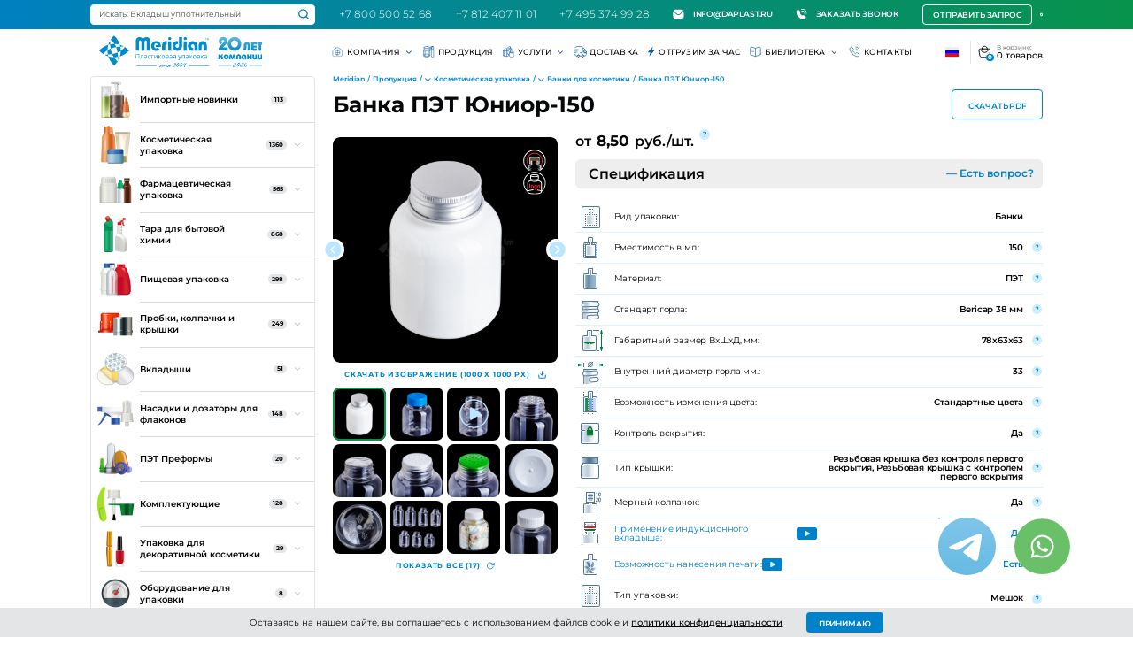

--- FILE ---
content_type: text/html; charset=utf-8
request_url: https://daplast.ru/pet-banka-yunior-150-ml/
body_size: 60643
content:

    <!DOCTYPE html>
    <html class="" lang="ru">
    <head itemscope itemtype="https://schema.org/WPHeader">
        <meta charset="utf-8">

                <meta name="viewport" content="width=device-width, initial-scale=1">
        <meta name="format-detection" content="telephone=no">
        <meta http-equiv="X-UA-Compatible" content="IE=Edge">
        <meta name="yandex-verification" content="26f312dda6979ec7" />
        <!--<meta name="apple-itunes-app" content="app-id=6480401902, affiliate-data=myAffiliateData, app-argument=myURL">-->

                            <link rel="apple-touch-icon" sizes="180x180" href="/apple-touch-icon.png?v=2">
            <link rel="icon" type="image/svg+xml" sizes="any" href="/favicon.svg?v=2">
            <link rel="icon" type="image/png" sizes="32x32" href="/favicon-32x32.png?v=2">
            <link rel="icon" type="image/png" sizes="16x16" href="/favicon-16x16.png?v=2">
            <link rel="manifest" href="/site.webmanifest?v=2">
            <link rel="mask-icon" href="/safari-pinned-tab.svg?v=2" color="#0082cb">
            <link rel="shortcut icon" href="/favicon.ico?v=2">
            <meta name="apple-mobile-web-app-title" content="Daplast">
            <meta name="application-name" content="Daplast">
            <meta name="msapplication-TileColor" content="#0082cb">
            <meta name="theme-color" content="#0082cb">
        
                <link rel="preload" href="/netcat_template/template/daplast/assets/fonts/Montserrat-Light.woff2" as="font" type="font/woff2" crossorigin>
        <link rel="preload" href="/netcat_template/template/daplast/assets/fonts/Montserrat-Regular.woff2" as="font" type="font/woff2" crossorigin>
        <link rel="preload" href="/netcat_template/template/daplast/assets/fonts/Montserrat-Medium.woff2" as="font" type="font/woff2" crossorigin>
        <link rel="preload" href="/netcat_template/template/daplast/assets/fonts/Montserrat-SemiBold.woff2" as="font" type="font/woff2" crossorigin>
        <link rel="preload" href="/netcat_template/template/daplast/assets/fonts/Montserrat-Bold.woff2" as="font" type="font/woff2" crossorigin>


                <title itemprop="name">Банка ПЭТ Юниор 150 мл</title>
        <style>.nc-demo-modal-wrapper{display:none !important}</style>
        <meta itemprop="description" name="description" content="Купить Банку ПЭТ Юниор 150 мл оптом от производителя по самым низким ценам! Выгодное предложение. Доставка по всей России и за её пределы. Напишите нам info@daplast.ru" />
                <meta property="og:type" content="website" />
<meta property="og:url" content="https://daplast.ru/pet-banka-yunior-150-ml/" />
<meta property="og:title" content="Банка ПЭТ Юниор 150 мл" />
<meta property="og:image" content="https://daplast.ru/netcat_template/template/daplast/assets/images/openGraph.png" />
<meta property="og:logo" content="https://daplast.ru/netcat_template/template/daplast/assets/images/logo.png" />
<meta property="og:description" content="Купить Банку ПЭТ Юниор 150 мл оптом от производителя по самым низким ценам! Выгодное предложение. Доставка по всей России и за её пределы. Напишите нам info@daplast.ru" />

        <!-- Метрика сайта -->
        <link rel="canonical" href="https://daplast.ru/pet-banka-yunior-150-ml/" />

                                                <link rel="stylesheet" href="/netcat_template/template/daplast/assets/css/app.new.css?u=1768391359">
                            <link rel="stylesheet" href="/public/assets/css/master.css?u=1684999739">
                            <link rel="stylesheet" href="/netcat_template/template/daplast/assets/css/site.css?u=1768293344">
                            <link rel="stylesheet" href="/netcat_template/template/daplast/assets/css/shop.css?u=1765871245">
                            <link rel="stylesheet" href="/netcat_template/template/daplast/assets/css/task.199815.css?u=1685526792">
                            <link rel="stylesheet" href="/netcat_template/template/daplast/assets/css/task.199830.css?u=1685343376">
                            <link rel="stylesheet" href="/netcat_template/template/daplast/assets/css/task.199827.css?u=1686810614">
                            <link rel="stylesheet" href="/netcat_template/template/daplast/assets/css/task.200194.css?u=1685727169">
                            <link rel="stylesheet" href="/netcat_template/template/daplast/assets/css/task.199811.css?u=1698934072">
                            <link rel="stylesheet" href="/netcat_template/template/daplast/assets/css/task.199823.css?u=1686047946">
                            <link rel="stylesheet" href="/netcat_template/template/daplast/assets/css/task.199822.css?u=1687418913">
                            <link rel="stylesheet" href="/netcat_template/template/daplast/assets/css/custom.css?u=1768555787">
                    

                
                <script>
            var fos_templates = {
                header: "",
                catalog: "Здравствуйте! Прошу связаться со мной и предоставить информацию по продукту с артикулом: %ARTICLE%",
                ceo: "",
            };
        </script>

                    

            <!-- Yandex.Metrika counter -->
            <script type="text/javascript" >
                (function(m,e,t,r,i,k,a){m[i]=m[i]||function(){(m[i].a=m[i].a||[]).push(arguments)};
                    m[i].l=1*new Date();
                    for (var j = 0; j < document.scripts.length; j++) {if (document.scripts[j].src === r) { return; }}
                    k=e.createElement(t),a=e.getElementsByTagName(t)[0],k.async=1,k.src=r,a.parentNode.insertBefore(k,a)})
                (window, document, "script", "https://mc.yandex.ru/metrika/tag.js", "ym");

                ym(74225, "init", {
                    clickmap:true,
                    trackLinks:true,
                    accurateTrackBounce:true,
                    webvisor:true
                });
            </script>
            <!-- Roistat integration Start -->
            <!-- Roistat Counter Start -->
            <script>(function(w, d, s, h, id) {    w.roistatProjectId = id; w.roistatHost = h;    var p = d.location.protocol == "https:" ? "https://" : "http://";    var u = /^.*roistat_visit=[^;]+(.*)?$/.test(d.cookie) ? "/dist/module.js" : "/api/site/1.0/"+id+"/init?referrer="+encodeURIComponent(d.location.href);    var js = d.createElement(s); js.charset="UTF-8"; js.async = 1; js.src = p+h+u; var js2 = d.getElementsByTagName(s)[0]; js2.parentNode.insertBefore(js, js2);})(window, document, 'script', 'cloud.roistat.com', 'f3b03c6c47b1dcb0522021877c0ceb04');</script>
            <!-- Roistat Counter End -->
            <script>
                (function() {
                    function fillRoistatFields() {
                        try {
                            function getCookie(name) {
                                const match = document.cookie.match('(^|;)\\s*' + name + '\\s*=\\s*([^;]+)');
                                return match ? match.pop() : '';
                            }
            
                            function setInputValue(fieldName, value) {
                                const elements = document.querySelectorAll('input[name="' + fieldName + '"]');
                                elements.forEach(function(element) {
                                    element.value = value || '';
                                });
                            }
            
                            let visitId = getCookie('roistat_visit');
                            let landingPage = document.location.href;
                            let source = document.referrer;
                            let city = '';
            
                            if (window.roistat) {
                                if (typeof window.roistat.getVisit === 'function' && window.roistat.getVisit()) {
                                    visitId = window.roistat.getVisit();
                                }
                                if (window.roistat.page && window.roistat.page.params && window.roistat.page.params.landingPage) {
                                    landingPage = window.roistat.page.params.landingPage;
                                }
                                if (typeof window.roistat.getSource === 'function' && window.roistat.getSource()) {
                                    source = window.roistat.getSource();
                                } else if (window.roistat.source && window.roistat.source.marker) {
                                    source = window.roistat.source.marker;
                                }
                                if (window.roistat.geo && window.roistat.geo.city) {
                                    city = window.roistat.geo.city;
                                }
                            }
                            
                            setInputValue('f_roistat_visit', visitId);
                            setInputValue('f_roistat_landing_page', landingPage);
                            setInputValue('f_roistat_source', source);
                            setInputValue('f_roistat_city', city);
            
                        } catch (error) {
                            console.error('Ошибка при заполнении полей Roistat:', error);
                        }
                    }
            
                    let attempts = 0;
                    const initInterval = setInterval(function() {
                        attempts++;
                        if (window.roistat && typeof window.roistat.on === 'function') {
                            clearInterval(initInterval);
                            window.roistat.on('load', fillRoistatFields);
                            fillRoistatFields();
                        } else if (attempts > 20) {
                            clearInterval(initInterval);
                            fillRoistatFields();
                        }
                    }, 500);
                })();
            </script>
            <!-- BEGIN JIVOSITE INTEGRATION WITH ROISTAT -->
            <script>
                (function(w, d, s, h) {
                    w.roistatWithJivoSiteIntegrationWebHook = 'https://cloud.roistat.com/integration/webhook?key=22cb48fa8bdc78dac377a2aafee67e87';
                    var p = d.location.protocol == "https:" ? "https://" : "http://";
                    var u = "/static/marketplace/JivoSite/script.js";
                    var js = d.createElement(s); js.async = 1; js.src = p+h+u; var js2 = d.getElementsByTagName(s)[0]; js2.parentNode.insertBefore(js, js2);
                    })(window, document, 'script', 'cloud.roistat.com');
            </script>
            <script>

                (function () {
                
                    function ChangeLinkWA() {
                        this.text = "Обязательно отправьте это сообщение и дождитесь ответа. Ваш номер: {wz_metric}";
                        
                        this.cookieSource = "roistat_visit";
                
                    }
                
                
                
                    ChangeLinkWA.prototype.editLink = function (url, id) {
                
                        if (decodeURIComponent(url.split("text=")[1]) === this.text.replace(/{wz_metric}/gi, id))
                            return;
                        
                        var regexNumberPhone = /\d+/;
                
                        if (!regexNumberPhone.test(url)) return;
                
                        var phone = url.match(regexNumberPhone)[0];
                
                        var host = url.split(phone)[0];
                
                        var newUrl =
                
                            host === "https://wa.me/"
                
                                ? host.toString() + phone.toString() + "?text=" + (this.text.replace(/{wz_metric}/gi, id))
                
                                : host.toString() + phone.toString() + "&text=" + (this.text.replace(/{wz_metric}/gi, id));
                
                        return newUrl;
                
                    };
                
                
                
                    ChangeLinkWA.prototype.getCookie = function (name) {
                
                        var cookie = document.cookie;
                
                        var matches = cookie.match(
                
                            new RegExp(
                
                                "(?:^|; )" + (name.replace(/([.$?*|{}()\[\]\/+^])/g, "\\$1")) + "=([^;]*)"
                
                            )
                
                        );
                
                        return matches ? decodeURIComponent(matches[1]) : undefined;
                
                    };
                
                
                
                    ChangeLinkWA.prototype.censusLinks = function () {
                
                        var links = document.querySelectorAll(
                
                            '[href*="//wa.me"], [href*="//api.whatsapp.com/send"], [href*="//web.whatsapp.com/send"], [href^="whatsapp://send"]'
                
                        );
                
                        var id = this.getCookie(this.cookieSource);
                
                        var that = this;
                
                        links.forEach(function (link) {
                
                            var newLink = that.editLink(link.href, id);
                
                            if (newLink) link.href = newLink;
                
                        });
                
                    };
                
                
                
                    window.addEventListener("DOMContentLoaded", function () {
                
                        if (!(window.__wz_scripts && window.__wz_scripts.scriptsChangeLinkWA)) {
                
                            if (!window.__wz_scripts) window.__wz_scripts = {};
                
                            window.__wz_scripts.scriptsChangeLinkWA = new ChangeLinkWA();
                
                            var interval = setInterval(function () {
                
                                var id = window.__wz_scripts.scriptsChangeLinkWA.getCookie(
                
                                    window.__wz_scripts.scriptsChangeLinkWA.cookieSource
                
                                );
                
                                if (id) {
                
                                    clearInterval(interval);
                
                                    window.__wz_scripts.scriptsChangeLinkWA.censusLinks();
                
                                }
                
                            }, 200);
                
                        }
                
                    });
                
                })();
                
                </script>
              <!-- END JIVOSITE INTEGRATION WITH ROISTAT -->

                <!-- Roistat integration End -->
            <noscript><div><img src="https://mc.yandex.ru/watch/74225" style="position:absolute; left:-9999px;" alt="" /></div></noscript>
            <!-- /Yandex.Metrika counter -->
                
        <script type="text/javascript">window.ab_id=161059</script>  
<script src="https://cdn.botfaqtor.ru/one.js"></script>
<meta name="google-site-verification" content="zvpjjBA-7AZCU60Tlz6cpHyAnCocG8kMxCyWE8_Fmq0" />
    </head>

    <body id="body" class="is-page-default"><!-- App :: Start-->

    <noscript><div><img src="https://mc.yandex.ru/watch/74225" style="position:absolute; left:-9999px;" alt="" /></div></noscript>
    
    
        <div class="app">
        <!-- Loading :: Start-->
        <!-- <section class="loading">
            <svg viewBox="25 25 50 50">
                <circle cx="50" cy="50" r="20" fill="none" stroke="#0082CB" stroke-width="2" />
            </svg>
        </section> -->
        <!-- Loading :: End-->
        <!-- Header :: Start-->
        
        <header class="header">
            <div class="header__top no_notice">
                <div class="container-fluid">
                    <a href="/">
                        <picture class="header__logo is-xl-hidden">
                            <img src="/netcat_files/13/19/logo_mob_2026.svg" alt="Логотип" />
                        </picture>
                    </a>
                    <ul class="header__call">
                                            <li>
                            <div class="realtime-search-holder">
                                <form action="/search/" method="GET">
                                    <div class="filter__field">
                                        <input class="filter__input" type="search" name="search" autocomplete="off" placeholder="Искать: Вкладыш уплотнительный" data-role="live-search" >
                                        <button class="filter__btn-search">
                                            <svg width="21" height="20" viewBox="0 0 21 20" fill="none" xmlns="http://www.w3.org/2000/svg">
                                                <path d="M9.625 15.8333C13.491 15.8333 16.625 12.8486 16.625 9.16667C16.625 5.48477 13.491 2.5 9.625 2.5C5.75901 2.5 2.625 5.48477 2.625 9.16667C2.625 12.8486 5.75901 15.8333 9.625 15.8333Z" stroke="currentColor" stroke-width="2" stroke-linecap="round" stroke-linejoin="round" />
                                                <path d="M18.3746 17.5L14.5684 13.875" stroke="currentColor" stroke-width="2" stroke-linecap="round" stroke-linejoin="round" />
                                            </svg>
                                        </button>
                                        
    <div class="sh" data-count="1">
                        <div class="sh__col">
            <strong class="sh__title">Рекомендуем для вас</strong>
            <ul class="sh__recommends">
                                    <li>
                        <a href="/kolpachok-trast-24410/" class="sh__card">
                            <picture class="sh__card-image">
                                <img src="/netcat_files/28/74/kolpachok-trast-24410_1.JPG" alt="Колпачок Траст 24/410 двухкомпонентный">
                            </picture>
                            <span class="sh__card-title">Колпачок Траст 24/410 двухкомпонентный                                                            </span>
                        </a>
                    </li>
                                    <li>
                        <a href="/vkladysh-indukcionnyj-s-pechatyu/" class="sh__card">
                            <picture class="sh__card-image">
                                <img src="/netcat_files/28/74/vkladysh-indukcionnyj-s-pechatyu.jpg" alt="Вкладыш индукционный (платинка) с печатью">
                            </picture>
                            <span class="sh__card-title">Вкладыш индукционный (платинка) с печатью                                                            </span>
                        </a>
                    </li>
                                    <li>
                        <a href="/pet-flakon-marta-350/" class="sh__card">
                            <picture class="sh__card-image">
                                <img src="/netcat_files/28/74/pet-flakon-marta-350_eiTaq4T.JPG" alt="Флакон ПЭТ Марта-350">
                            </picture>
                            <span class="sh__card-title">Флакон ПЭТ Марта-350                                                                <br>
                                <span class="sh__card-price-info">
                                    <span class="sh__card-price-value-prefix sh__card-price-value-text">от</span> 
                                    <strong class="sh__card-price-value-number">9,70</strong> 
                                    <span class="sh__card-price-value-suffix sh__card-price-value-text">руб./шт.</span> 
                                    <span class="sh__card-price-info-star">*</span>
                                </span>
                                                            </span>
                        </a>
                    </li>
                            </ul>
            <div class="sh__col-price-description">
                <span class="sh__col-price-description-star">*</span>
                <span class="sh__col-price-description-text">Цена несёт ознакомительный характер.</span>
            </div>
        </div>
            </div>
                                    </div>
                                </form>
                            </div>
                        </li>
                                                
                        
                        <li>
                            <a class="header__call-link" href="tel:+78005005268">
                                +7 800 500 52 68                            </a>
                        </li>
                        <li>
                            <a class="header__call-link" href="tel:+78124071101">
                                +7 812 407 11 01                            </a>
                        </li>
                        <li>
                            <a class="header__call-link" href="tel:+74953749928">
                                +7 495 374 99 28                            </a>
                        </li>
                    </ul>
                    <ul class="header__additional is-xl-visible">

                        <li>
                            <a class="header__additional-link" href="mailto:info@daplast.ru" onClick="reachYandexGoal('click-on-email');">
                                <!--<svg width="19" height="18" viewBox="0 0 19 18" fill="none" xmlns="http://www.w3.org/2000/svg">
                                    <path fill-rule="evenodd" clip-rule="evenodd" d="M9.27002 18C14.2406 18 18.27 13.9706 18.27 9C18.27 4.02944 14.2406 0 9.27002 0C4.29945 0 0.27002 4.02944 0.27002 9C0.27002 13.9706 4.29945 18 9.27002 18ZM8.24247 13.4879L12.3157 9.46337C12.4452 9.33541 12.51 9.16768 12.51 8.99991C12.51 8.83222 12.4453 8.66462 12.3158 8.5366L8.24258 4.51201C7.98345 4.25599 7.56338 4.25599 7.30437 4.51201C7.04538 4.76792 7.04538 5.18295 7.30437 5.43897L10.9085 8.99993L7.30428 12.561C7.04527 12.8169 7.04527 13.232 7.30428 13.4879C7.56325 13.744 7.98337 13.744 8.24247 13.4879Z" fill="currentColor" />
                                </svg>
                                -->
                                <svg width="18" height="18" viewBox="0 0 18 18" fill="none" xmlns="http://www.w3.org/2000/svg">
                                    <path d="M0.298049 4.04958C0 5.15868 0 6.68874 0 9.05C0 12.4039 0 14.0809 0.854118 15.2565C1.12996 15.6362 1.46385 15.97 1.84352 16.2459C3.01911 17.1 4.69607 17.1 8.05 17.1H9.83889C13.1928 17.1 14.8698 17.1 16.0454 16.2459C16.425 15.97 16.7589 15.6362 17.0348 15.2565C17.8889 14.0809 17.8889 12.4039 17.8889 9.05C17.8889 6.68087 17.8889 5.14849 17.5879 4.03851L15.707 5.91932C14.2471 7.3793 13.1029 8.52346 12.0902 9.29615C11.0536 10.0871 10.0762 10.5517 8.94432 10.5517C7.81245 10.5517 6.83505 10.0871 5.79845 9.29615C4.78571 8.52346 3.64156 7.37929 2.18159 5.9193L0.432781 4.1705L0.298049 4.04958Z" fill="white"/>
                                    <path d="M0.894444 2.78889L0.9918 2.86945L1.35586 3.19618L3.094 4.93431C4.59815 6.43846 5.67955 7.51785 6.61228 8.2295C7.52954 8.92934 8.22374 9.21005 8.94432 9.21005C9.6649 9.21005 10.3591 8.92934 11.2764 8.2295C12.2091 7.51785 13.2905 6.43846 14.7946 4.93431L16.8589 2.87002L16.9713 2.75829C16.6954 2.37862 16.425 2.12996 16.0454 1.85412C14.8698 1 13.1928 1 9.83889 1H8.05C4.69607 1 3.01911 1 1.84352 1.85412C1.46385 2.12996 1.17029 2.40922 0.894444 2.78889Z" fill="white"/>
                                </svg>                                   info@daplast.ru                            </a>
                        </li>
                        <li>
                            <a class="header__additional-link" href="#popup-call" data-fancybox>
                                <!--<svg width="19" height="18" viewBox="0 0 19 18" fill="none" xmlns="http://www.w3.org/2000/svg">
                                    <path fill-rule="evenodd" clip-rule="evenodd" d="M9.27002 18C14.2406 18 18.27 13.9706 18.27 9C18.27 4.02944 14.2406 0 9.27002 0C4.29945 0 0.27002 4.02944 0.27002 9C0.27002 13.9706 4.29945 18 9.27002 18ZM8.24247 13.4879L12.3157 9.46337C12.4452 9.33541 12.51 9.16768 12.51 8.99991C12.51 8.83222 12.4453 8.66462 12.3158 8.5366L8.24258 4.51201C7.98345 4.25599 7.56338 4.25599 7.30437 4.51201C7.04538 4.76792 7.04538 5.18295 7.30437 5.43897L10.9085 8.99993L7.30428 12.561C7.04527 12.8169 7.04527 13.232 7.30428 13.4879C7.56325 13.744 7.98337 13.744 8.24247 13.4879Z" fill="currentColor" />
                                </svg>-->

                                <svg width="18" height="18" viewBox="0 0 18 18" fill="none" xmlns="http://www.w3.org/2000/svg">
                                    <g clip-path="url(#clip0_2900_172955)">
                                        <path d="M9.81548 1.2541C10.5352 1.2541 10.8538 1.25473 11.1165 1.27825C14.0371 1.53975 16.3518 3.85442 16.6133 6.77506C16.6368 7.03776 16.6374 7.3563 16.6374 8.07604V8.90371C16.6374 9.25002 16.9182 9.53076 17.2645 9.53076C17.6108 9.53076 17.8915 9.25002 17.8915 8.90371V8.03388C17.8915 7.36761 17.8915 6.98898 17.8624 6.66323C17.5468 3.13831 14.7532 0.344742 11.2283 0.0291478C10.9025 -1.93292e-05 10.5239 -1.21376e-05 9.85757 5.20314e-07H8.98781C8.6415 5.20314e-07 8.36076 0.280742 8.36076 0.627053C8.36076 0.973364 8.6415 1.2541 8.98781 1.2541L9.81548 1.2541Z" fill="white"/>
                                        <path d="M4.90088 2.32034C4.02126 1.51209 2.66921 1.51209 1.78959 2.32034C1.75357 2.35344 1.71512 2.3919 1.66518 2.44184L0.914806 3.19222C0.159741 3.94729 -0.157228 5.03578 0.0744152 6.07817C1.38869 11.9924 6.00758 16.6113 11.9218 17.9256C12.9642 18.1572 14.0527 17.8402 14.8078 17.0852L15.5581 16.3349C15.608 16.2849 15.6465 16.2464 15.6796 16.2104C16.4879 15.3308 16.4879 13.9787 15.6796 13.0991C15.6465 13.0631 15.608 13.0246 15.5581 12.9746L14.3297 11.7462C13.4768 10.8933 12.1888 10.6494 11.0831 11.1314C10.4501 11.4073 9.71276 11.2677 9.2245 10.7794L7.2206 8.77549C6.73233 8.28722 6.59269 7.54985 6.86861 6.91686C7.35057 5.81119 7.10664 4.52321 6.25377 3.67033L5.02531 2.44187C4.97536 2.39191 4.9369 2.35344 4.90088 2.32034Z" fill="white"/>
                                        <path d="M9.57891 2.95595C9.2326 2.95595 8.95186 3.23669 8.95186 3.583C8.95186 3.92931 9.2326 4.21005 9.57891 4.21005H10.0519C10.1248 4.21005 10.1547 4.21007 10.179 4.21042C12.1016 4.23795 13.6535 5.78985 13.681 7.71246C13.6814 7.73677 13.6814 7.76663 13.6814 7.83957V8.31252C13.6814 8.65883 13.9621 8.93957 14.3084 8.93957C14.6547 8.93957 14.9355 8.65883 14.9355 8.31252V7.8335C14.9355 7.76852 14.9355 7.72899 14.935 7.6945C14.8977 5.09333 12.7981 2.9937 10.1969 2.95644C10.1624 2.95595 10.1229 2.95595 10.0579 2.95595H9.57891Z" fill="white"/>
                                    </g>
                                    <defs>
                                        <clipPath id="clip0_2900_172955">
                                            <rect width="18" height="18" fill="white"/>
                                        </clipPath>
                                    </defs>
                                </svg>

                                Заказать звонок
                            </a>
                        </li>


                    </ul>
                    <div class="header__request">
                        <a class="ui-btn ui-btn--white ui-btn--outline ui-btn--36 is-xl-visible" href="#popup-request" data-fancybox data-form-request-template="%header">Отправить запрос</a>
                        <a class="ui-btn ui-btn--white ui-btn--outline ui-btn--36 is-xl-hidden" href="https://daplast.ru/search/?force-extended=0" style="margin-right: 1rem">Поиск</a>
                        <a class="ui-btn ui-btn--white ui-btn--outline ui-btn--36 is-xl-hidden" href="#popup-request" data-fancybox data-form-request-template="%header">Запрос</a>
                    </div>

                    
                                            <div class="header__whatsapp">
                            <a href="https://wa.me/79919990111" target="_blank" onclick="ym(74225,'reachGoal','whatsapp'); return true;">
                                <svg width="44" height="45" viewBox="0 0 44 45" fill="none" xmlns="http://www.w3.org/2000/svg">
<circle cx="22" cy="22" r="22" fill="white"/>
<path d="M22 12C16.4775 12 12 16.4775 12 22C12 23.876 12.527 25.6251 13.4258 27.1253L12.0895 32L17.0684 30.693C18.5245 31.5209 20.2054 32 22 32C27.5225 32 32 27.5225 32 22C32 16.4775 27.5225 12 22 12ZM18.5771 17.3353C18.7396 17.3353 18.9066 17.3343 19.0508 17.3418C19.2291 17.346 19.4232 17.359 19.609 17.7699C19.8299 18.2582 20.3107 19.4833 20.3724 19.6074C20.4341 19.7316 20.4778 19.8779 20.3919 20.0404C20.3103 20.207 20.2678 20.3079 20.1478 20.4554C20.0236 20.5987 19.8876 20.7768 19.7751 20.8851C19.6509 21.0093 19.5227 21.1454 19.666 21.3929C19.8093 21.6404 20.3071 22.4518 21.043 23.1068C21.9888 23.9518 22.7868 24.2114 23.0352 24.3356C23.2835 24.4598 23.4273 24.4404 23.5706 24.2738C23.7181 24.1113 24.1901 23.5537 24.3568 23.3053C24.5193 23.057 24.6852 23.1 24.9102 23.1816C25.1385 23.2633 26.3562 23.8631 26.6045 23.9873C26.8528 24.1115 27.0156 24.1729 27.0781 24.2738C27.1423 24.3779 27.1424 24.8738 26.9365 25.4521C26.7307 26.0296 25.7199 26.5881 25.2666 26.6273C24.8091 26.6698 24.3821 26.8329 22.293 26.0104C19.773 25.0179 18.1837 22.4368 18.0596 22.2702C17.9354 22.1077 17.0505 20.9283 17.0505 19.7116C17.0505 18.4908 17.6905 17.8929 17.9147 17.6445C18.143 17.3962 18.4105 17.3353 18.5771 17.3353Z" fill="#089345"/>
</svg>                            </a>
                        </div>
                                        
<!--                    -->                        <div class="header__lang">
                            <a href="javascript:;" class="header__lang-toggle header__language-link">
                                <img src="https://daplast.ru/netcat_template/template/daplast/assets/images/countries/ru.svg" alt="Флаг ru">
                            </a>
                            <div class="header__lang-dropdown">
                                <div class="header__lang-item">
                                    <img src="https://daplast.ru/netcat_template/template/daplast/assets/images/countries/ru.svg" alt="Флаг ru" data-google-lang="ru">
                                </div>
                                <div class="header__lang-item">
                                    <img src="https://daplast.ru/netcat_template/template/daplast/assets/images/countries/en.svg" alt="Флаг en" data-google-lang="en">
                                </div>
                                <div class="header__lang-item">
                                    <img src="https://daplast.ru/netcat_template/template/daplast/assets/images/countries/cn.svg" alt="Флаг cn" data-google-lang="zh-CN">
                                </div>
                                <div class="header__lang-item">
                                    <img src="https://daplast.ru/netcat_template/template/daplast/assets/images/countries/de.svg" alt="Флаг de" data-google-lang="de">
                                </div>
                                <div class="header__lang-item">
                                    <img src="https://daplast.ru/netcat_template/template/daplast/assets/images/countries/es.svg" alt="Флаг es" data-google-lang="es">
                                </div>
                                <div class="header__lang-item">
                                    <img src="https://daplast.ru/netcat_template/template/daplast/assets/images/countries/it.svg" alt="Флаг it" data-google-lang="it">
                                </div>
                                <div class="header__lang-item">
                                    <img src="https://daplast.ru/netcat_template/template/daplast/assets/images/countries/am.svg" alt="Флаг am" data-google-lang="am">
                                </div>
                                <div class="header__lang-item">
                                    <img src="https://daplast.ru/netcat_template/template/daplast/assets/images/countries/az.svg" alt="Флаг az" data-google-lang="az">
                                </div>
                                <div class="header__lang-item">
                                    <img src="https://daplast.ru/netcat_template/template/daplast/assets/images/countries/by.svg" alt="Флаг by" data-google-lang="be">
                                </div>
                                <div class="header__lang-item">
                                    <img src="https://daplast.ru/netcat_template/template/daplast/assets/images/countries/ge.svg" alt="Флаг ge" data-google-lang="ka">
                                </div>
                                <div class="header__lang-item">
                                    <img src="https://daplast.ru/netcat_template/template/daplast/assets/images/countries/kg.svg" alt="Флаг kg" data-google-lang="ky">
                                </div>
                                <div class="header__lang-item">
                                    <img src="https://daplast.ru/netcat_template/template/daplast/assets/images/countries/kz.svg" alt="Флаг kz" data-google-lang="kk">
                                </div>
                                <div class="header__lang-item">
                                    <img src="https://daplast.ru/netcat_template/template/daplast/assets/images/countries/md.svg" alt="Флаг md" data-google-lang="ro">
                                </div>
                                <div class="header__lang-item">
                                    <img src="https://daplast.ru/netcat_template/template/daplast/assets/images/countries/tj.svg" alt="Флаг tj" data-google-lang="tg">
                                </div>
                                <div class="header__lang-item">
                                    <img src="https://daplast.ru/netcat_template/template/daplast/assets/images/countries/tk.svg" alt="Флаг tk" data-google-lang="tk">
                                </div>
                                <div class="header__lang-item">
                                    <img src="https://daplast.ru/netcat_template/template/daplast/assets/images/countries/uz.svg" alt="Флаг uz" data-google-lang="uz">
                                </div>
                            </div>
                        </div>



<!--                    -->
                </div>
            </div>
            <div class="header__bottom">
                <div class="container-fluid">
                    <a href="/">
                        <picture class="header__logo is-xl-visible">
                                                        <img src="/netcat_files/13/19/meridian_logo_2026.svg" alt="Логотип" />
                        </picture>
                    </a>
                    <div class="header__catalog">
                        <button class="header__catalog-toggle" data-toggleclass="is-catalog-open">Продукция</button>
                    </div>
                    <ul class="header__additional is-xl-hidden">
                        <li>
                            <a class="header__additional-link" href="#popup-call" data-fancybox>
                                <svg width="19" height="18" viewBox="0 0 19 18" fill="none" xmlns="http://www.w3.org/2000/svg">
                                    <path fill-rule="evenodd" clip-rule="evenodd" d="M9.27002 18C14.2406 18 18.27 13.9706 18.27 9C18.27 4.02944 14.2406 0 9.27002 0C4.29945 0 0.27002 4.02944 0.27002 9C0.27002 13.9706 4.29945 18 9.27002 18ZM8.24247 13.4879L12.3157 9.46337C12.4452 9.33541 12.51 9.16768 12.51 8.99991C12.51 8.83222 12.4453 8.66462 12.3158 8.5366L8.24258 4.51201C7.98345 4.25599 7.56338 4.25599 7.30437 4.51201C7.04538 4.76792 7.04538 5.18295 7.30437 5.43897L10.9085 8.99993L7.30428 12.561C7.04527 12.8169 7.04527 13.232 7.30428 13.4879C7.56325 13.744 7.98337 13.744 8.24247 13.4879Z" fill="currentColor" />
                                </svg>Заказать звонок
                            </a>
                        </li>
                        <li>
                            <a class="header__additional-link" href="mailto:info@daplast.ru" onClick="reachYandexGoal('click-on-email');">
                                <svg width="19" height="18" viewBox="0 0 19 18" fill="none" xmlns="http://www.w3.org/2000/svg">
                                    <path fill-rule="evenodd" clip-rule="evenodd" d="M9.27002 18C14.2406 18 18.27 13.9706 18.27 9C18.27 4.02944 14.2406 0 9.27002 0C4.29945 0 0.27002 4.02944 0.27002 9C0.27002 13.9706 4.29945 18 9.27002 18ZM8.24247 13.4879L12.3157 9.46337C12.4452 9.33541 12.51 9.16768 12.51 8.99991C12.51 8.83222 12.4453 8.66462 12.3158 8.5366L8.24258 4.51201C7.98345 4.25599 7.56338 4.25599 7.30437 4.51201C7.04538 4.76792 7.04538 5.18295 7.30437 5.43897L10.9085 8.99993L7.30428 12.561C7.04527 12.8169 7.04527 13.232 7.30428 13.4879C7.56325 13.744 7.98337 13.744 8.24247 13.4879Z" fill="currentColor" />
                                </svg>info@daplast.ru                            </a>
                        </li>
                    </ul>
                    <div class="header__cart">
                                                <a href="/cart/?back=L3BldC1iYW5rYS15dW5pb3ItMTUwLW1sLw==" class="header__cart-toggle">
                                <span class="header__cart-toggle-icon">
                                    <svg width="23" height="23" viewBox="0 0 23 23" fill="none" xmlns="http://www.w3.org/2000/svg">
                                        <path d="M15.8534 6.46145C15.8534 6.42544 15.8529 6.38953 15.8521 6.35372C15.7949 3.87218 13.7653 1.87811 11.27 1.87811C8.79377 1.87811 6.77618 3.84184 6.68958 6.29696C6.68766 6.35155 6.68668 6.40639 6.68668 6.46145M15.8534 6.46145H6.68668M15.8534 6.46145H17.053C18.9649 6.46145 19.9208 6.46145 20.4674 7.07209C21.014 7.68273 20.9084 8.63283 20.6973 10.533L20.4261 12.9737C19.9951 16.8524 19.7796 18.7918 18.4745 19.9599C17.1693 21.1281 15.2029 21.1281 11.27 21.1281C7.33715 21.1281 5.37072 21.1281 4.06557 19.9599C2.76043 18.7918 2.54494 16.8524 2.11398 12.9737L1.84279 10.533C1.63165 8.63283 1.52609 7.68273 2.07264 7.07209C2.61919 6.46145 3.57514 6.46145 5.48703 6.46145H6.68668M5.77002 10.1281L6.32002 10.6781C9.05383 13.4119 13.4862 13.4119 16.22 10.6781L16.77 10.1281" stroke="#070809" stroke-width="1.5" stroke-linecap="round" />
                                    </svg>
                                    <span class="header__cart-toggle-counter notranslate" data-role="shop-cart-count">0</span>
                                </span>
                            <span class="header__cart-toggle-text">
                                    <small>В корзине:</small> <span data-role="shop-cart-count-f">0 товаров</span>
                                </span>
                        </a>
                        <div class="header__cart-overlay"></div>
                        <div class="header__cart-offcanvas" data-role="cart-table">
                            <!--<div data-role="cart-table">-->
                                <p style="text-align:center;">Корзина пуста</p>
                            <!--</div>-->
                            <!--<div class="header__cart-action" data-role="shop-cart-send" style="display:none;">
                                    <a class="ui-btn ui-btn--green ui-btn--40" href="/cart/?back=L3BldC1iYW5rYS15dW5pb3ItMTUwLW1sLw==">ОФОРМИТЬ ЗАПРОС</a>
                                </div>-->
                        </div>
                    </div>
                    <nav itemscope itemtype="https://schema.org/SiteNavigationElement" class="header__nav">
                        <button class="header__nav-toggle" data-toggleclass="is-nav-open">
                            <span class="header__nav-toggle-line"> </span>
                            <span class="header__nav-toggle-line"> </span>
                            <span class="header__nav-toggle-line"> </span>
                        </button>
                        <div class="header__nav-offcanvas no_notice">
                            <div class="header__nav-search">
                                <form action="/search/" method="GET">
                                    <input class="header__nav-search-input" type="search" name="search">
                                    <button class="header__nav-search-btn" type="submit">
                                        <svg width="16" height="16" viewBox="0 0 16 16" fill="none" xmlns="http://www.w3.org/2000/svg">
                                            <path d="M7.33333 12.375C10.2789 12.375 12.6667 10.1364 12.6667 7.375C12.6667 4.61358 10.2789 2.375 7.33333 2.375C4.38781 2.375 2 4.61358 2 7.375C2 10.1364 4.38781 12.375 7.33333 12.375Z" stroke="currentColor" stroke-width="2" stroke-linecap="round" stroke-linejoin="round" />
                                            <path d="M14.0001 13.625L11.1001 10.9062" stroke="currentColor" stroke-width="2" stroke-linecap="round" stroke-linejoin="round" />
                                        </svg>
                                    </button>
                                </form>
                            </div>
                                                        <ul class="header__nav-menu">
                                                                    <li>
                                                                                <a itemprop="url" class="header__nav-link" href="/about/">
                                                                                                                                        <span class="header__nav-link-decor">
                                                <img src="/netcat_files/13/18/icon_nav_company.svg" alt="Компания">
                                            </span>
                                                                                        Компания                                                                                            <svg class="header__nav-link-arrow" width="19" height="18" viewBox="0 0 19 18" fill="none" xmlns="http://www.w3.org/2000/svg"><path fill-rule="evenodd" clip-rule="evenodd" d="M4.78212 7.61243L8.80664 11.6857C8.9346 11.8152 9.10233 11.88 9.2701 11.88C9.43779 11.88 9.60539 11.8153 9.73341 11.6858L13.758 7.61254C14.014 7.35342 14.014 6.93334 13.758 6.67433C13.5021 6.41534 13.0871 6.41534 12.831 6.67433L9.27008 10.2784L5.70898 6.67424C5.45309 6.41523 5.03803 6.41523 4.78212 6.67424C4.52598 6.93321 4.52598 7.35333 4.78212 7.61243Z" fill="currentColor" /></svg>
                                                                                        <meta itemprop="name" content="Компания" />
                                        </a>
                                                                                    <div class="header__nav-dropdown">
                                                <ul class="header__nav-submenu">
                                                                                                            <li>
                                                                                                                            <a  class="header__nav-sublink" data-anchor="/about/#mission">
                                                                                                                                            <span class="header__nav-sublink-icon">
                                                                    <img src="/netcat_files/13/18/icon_submenu_mission.svg" alt="Миссия и цель">
                                                                </span>
                                                                                                                                        <span class="header__nav-sublink-text">Миссия и цель</span>
                                                                                                                                            <link itemprop="url" href="/about/#mission" content="/about/#mission">
                                                                                                                                        <meta itemprop="name" content="Миссия и цель" />
                                                                </a>
                                                                                                                    </li>

                                                                                                            <li>
                                                                                                                            <a  class="header__nav-sublink" data-anchor="/about/#production">
                                                                                                                                            <span class="header__nav-sublink-icon">
                                                                    <img src="/netcat_files/13/18/icon_submenu_production.svg" alt="О производстве">
                                                                </span>
                                                                                                                                        <span class="header__nav-sublink-text">О производстве</span>
                                                                                                                                            <link itemprop="url" href="/about/#production" content="/about/#production">
                                                                                                                                        <meta itemprop="name" content="О производстве" />
                                                                </a>
                                                                                                                    </li>

                                                                                                            <li>
                                                                                                                            <a  class="header__nav-sublink" data-anchor="/about/#projects">
                                                                                                                                            <span class="header__nav-sublink-icon">
                                                                    <img src="/netcat_files/13/18/icon_submenu_projects.svg" alt="Проекты компании">
                                                                </span>
                                                                                                                                        <span class="header__nav-sublink-text">Проекты компании</span>
                                                                                                                                            <link itemprop="url" href="/about/#projects" content="/about/#projects">
                                                                                                                                        <meta itemprop="name" content="Проекты компании" />
                                                                </a>
                                                                                                                    </li>

                                                                                                            <li>
                                                                                                                            <a  class="header__nav-sublink" data-anchor="/about/#documents">
                                                                                                                                            <span class="header__nav-sublink-icon">
                                                                    <img src="/netcat_files/13/18/icon_submenu_docs.svg" alt="Документы">
                                                                </span>
                                                                                                                                        <span class="header__nav-sublink-text">Документы</span>
                                                                                                                                            <link itemprop="url" href="/about/#documents" content="/about/#documents">
                                                                                                                                        <meta itemprop="name" content="Документы" />
                                                                </a>
                                                                                                                    </li>

                                                                                                            <li>
                                                                                                                            <a itemprop="url" class="header__nav-sublink" href="/buy/">
                                                                                                                                            <span class="header__nav-sublink-icon">
                                                                    <img src="/netcat_files/13/18/zakupki_1.svg" alt="Мы закупаем">
                                                                </span>
                                                                                                                                        <span class="header__nav-sublink-text">Мы закупаем</span>
                                                                                                                                        <meta itemprop="name" content="Мы закупаем" />
                                                                </a>
                                                                                                                    </li>

                                                                                                            <li>
                                                                                                                            <a itemprop="url" class="header__nav-sublink" href="/job/">
                                                                                                                                            <span class="header__nav-sublink-icon">
                                                                    <img src="/netcat_files/13/18/icon_submenu_vacancies.svg" alt="Вакансии">
                                                                </span>
                                                                                                                                        <span class="header__nav-sublink-text">Вакансии</span>
                                                                                                                                        <meta itemprop="name" content="Вакансии" />
                                                                </a>
                                                                                                                    </li>

                                                                                                    </ul>
                                            </div>
                                                                            </li>
                                                                    <li>
                                                                                <a itemprop="url" class="header__nav-link" href="/catalog/">
                                                                                                                                        <span class="header__nav-link-decor">
                                                <img src="/netcat_files/13/18/produktsiya_1_.svg" alt="Продукция">
                                            </span>
                                                                                        Продукция                                                                                        <meta itemprop="name" content="Продукция" />
                                        </a>
                                                                            </li>
                                                                    <li>
                                                                                <a itemprop="url" class="header__nav-link" href="/uslugi/">
                                                                                                                                        <span class="header__nav-link-decor">
                                                <img src="/netcat_files/13/18/Ikonka_Uslugi.svg" alt="Услуги">
                                            </span>
                                                                                        Услуги                                                                                            <svg class="header__nav-link-arrow" width="19" height="18" viewBox="0 0 19 18" fill="none" xmlns="http://www.w3.org/2000/svg"><path fill-rule="evenodd" clip-rule="evenodd" d="M4.78212 7.61243L8.80664 11.6857C8.9346 11.8152 9.10233 11.88 9.2701 11.88C9.43779 11.88 9.60539 11.8153 9.73341 11.6858L13.758 7.61254C14.014 7.35342 14.014 6.93334 13.758 6.67433C13.5021 6.41534 13.0871 6.41534 12.831 6.67433L9.27008 10.2784L5.70898 6.67424C5.45309 6.41523 5.03803 6.41523 4.78212 6.67424C4.52598 6.93321 4.52598 7.35333 4.78212 7.61243Z" fill="currentColor" /></svg>
                                                                                        <meta itemprop="name" content="Услуги" />
                                        </a>
                                                                                    <div class="header__nav-dropdown">
                                                <ul class="header__nav-submenu">
                                                                                                            <li>
                                                                                                                            <a itemprop="url" class="header__nav-sublink" href="/uslugi/shelkograficheskaya-pechat-na-upakovke/">
                                                                                                                                            <span class="header__nav-sublink-icon">
                                                                    <img src="/netcat_files/13/18/icon_submenu_services_03.svg" alt="Печать на упаковке">
                                                                </span>
                                                                                                                                        <span class="header__nav-sublink-text">Печать на упаковке</span>
                                                                                                                                        <meta itemprop="name" content="Печать на упаковке" />
                                                                </a>
                                                                                                                    </li>

                                                                                                            <li>
                                                                                                                            <a itemprop="url" class="header__nav-sublink" href="/uslugi/pechat-na-vkladyshah/">
                                                                                                                                            <span class="header__nav-sublink-icon">
                                                                    <img src="/netcat_files/13/18/icon_submenu_services_02.svg" alt="Печать на вкладышах">
                                                                </span>
                                                                                                                                        <span class="header__nav-sublink-text">Печать на вкладышах</span>
                                                                                                                                        <meta itemprop="name" content="Печать на вкладышах" />
                                                                </a>
                                                                                                                    </li>

                                                                                                            <li>
                                                                                                                            <a itemprop="url" class="header__nav-sublink" href="/uslugi/press-formy/">
                                                                                                                                            <span class="header__nav-sublink-icon">
                                                                    <img src="/netcat_files/13/18/icon_submenu_services_01.svg" alt="Пресс-формы для литья и выдува пластмасс">
                                                                </span>
                                                                                                                                        <span class="header__nav-sublink-text">Пресс-формы для литья и выдува пластмасс</span>
                                                                                                                                        <meta itemprop="name" content="Пресс-формы для литья и выдува пластмасс" />
                                                                </a>
                                                                                                                    </li>

                                                                                                            <li>
                                                                                                                            <a itemprop="url" class="header__nav-sublink" href="/uslugi/melkoseriynoe-proizvodstvo-izdeliy-iz-plastika/">
                                                                                                                                            <span class="header__nav-sublink-icon">
                                                                    <img src="/netcat_files/13/18/Menu_2_12.svg" alt="Мелкосерийное производство изделий">
                                                                </span>
                                                                                                                                        <span class="header__nav-sublink-text">Мелкосерийное производство изделий</span>
                                                                                                                                        <meta itemprop="name" content="Мелкосерийное производство изделий" />
                                                                </a>
                                                                                                                    </li>

                                                                                                            <li>
                                                                                                                            <a itemprop="url" class="header__nav-sublink" href="/uslugi/izgotovlenie-trafaretov-dlya-shelkografii/">
                                                                                                                                            <span class="header__nav-sublink-icon">
                                                                    <img src="/netcat_files/13/18/shelkografia_2.svg" alt="Изготовление трафаретов для шелкографии">
                                                                </span>
                                                                                                                                        <span class="header__nav-sublink-text">Изготовление трафаретов для шелкографии</span>
                                                                                                                                        <meta itemprop="name" content="Изготовление трафаретов для шелкографии" />
                                                                </a>
                                                                                                                    </li>

                                                                                                            <li>
                                                                                                                            <a itemprop="url" class="header__nav-sublink" href="/uslugi/nanesenie-mernyh-shkal/">
                                                                                                                                            <span class="header__nav-sublink-icon">
                                                                    <img src="/netcat_files/13/18/mernaya_shkala.svg" alt="Нанесение мерных шкал">
                                                                </span>
                                                                                                                                        <span class="header__nav-sublink-text">Нанесение мерных шкал</span>
                                                                                                                                        <meta itemprop="name" content="Нанесение мерных шкал" />
                                                                </a>
                                                                                                                    </li>

                                                                                                            <li>
                                                                                                                            <a itemprop="url" class="header__nav-sublink" href="https://imicron.ru/" target="_blank">
                                                                                                                                            <span class="header__nav-sublink-icon">
                                                                    <img src="/netcat_files/13/18/icon_submenu_services_06.svg" alt="Индукционная запайка">
                                                                </span>
                                                                                                                                        <span class="header__nav-sublink-text">Индукционная запайка</span>
                                                                                                                                        <meta itemprop="name" content="Индукционная запайка" />
                                                                </a>
                                                                                                                    </li>

                                                                                                            <li>
                                                                                                                            <a itemprop="url" class="header__nav-sublink" href="/uslugi/embossing-i-debossing/">
                                                                                                                                            <span class="header__nav-sublink-icon">
                                                                    <img src="/netcat_files/13/18/icon_submenu_services_04.svg" alt="Эмбоссинг и дебоссинг">
                                                                </span>
                                                                                                                                        <span class="header__nav-sublink-text">Эмбоссинг и дебоссинг</span>
                                                                                                                                        <meta itemprop="name" content="Эмбоссинг и дебоссинг" />
                                                                </a>
                                                                                                                    </li>

                                                                                                            <li>
                                                                                                                            <a itemprop="url" class="header__nav-sublink" href="/uslugi/metallizatsiya/">
                                                                                                                                            <span class="header__nav-sublink-icon">
                                                                    <img src="/netcat_files/13/18/icon_submenu_services_05.svg" alt="Металлизация крышек и колпачков">
                                                                </span>
                                                                                                                                        <span class="header__nav-sublink-text">Металлизация крышек и колпачков</span>
                                                                                                                                        <meta itemprop="name" content="Металлизация крышек и колпачков" />
                                                                </a>
                                                                                                                    </li>

                                                                                                            <li>
                                                                                                                            <a itemprop="url" class="header__nav-sublink" href="/uslugi/izgotovlenie-nestandartnyh-vkladyshey/">
                                                                                                                                            <span class="header__nav-sublink-icon">
                                                                    <img src="/netcat_files/13/18/icon_submenu_services_08.svg" alt="Изготовление нестандартных вкладышей">
                                                                </span>
                                                                                                                                        <span class="header__nav-sublink-text">Изготовление нестандартных вкладышей</span>
                                                                                                                                        <meta itemprop="name" content="Изготовление нестандартных вкладышей" />
                                                                </a>
                                                                                                                    </li>

                                                                                                            <li>
                                                                                                                            <a itemprop="url" class="header__nav-sublink" href="/uslugi/komplektatsiya-vkladyshey-v-kryshku/">
                                                                                                                                            <span class="header__nav-sublink-icon">
                                                                    <img src="/netcat_files/13/18/icon_submenu_services_07.svg" alt="Комплектация вкладышей в крышку">
                                                                </span>
                                                                                                                                        <span class="header__nav-sublink-text">Комплектация вкладышей в крышку</span>
                                                                                                                                        <meta itemprop="name" content="Комплектация вкладышей в крышку" />
                                                                </a>
                                                                                                                    </li>

                                                                                                            <li>
                                                                                                                            <a itemprop="url" class="header__nav-sublink" href="/uslugi/obrezka-trubok/">
                                                                                                                                            <span class="header__nav-sublink-icon">
                                                                    <img src="/netcat_files/13/18/Menu_2_9.svg" alt="Обрезка трубок у насадок">
                                                                </span>
                                                                                                                                        <span class="header__nav-sublink-text">Обрезка трубок у насадок</span>
                                                                                                                                        <meta itemprop="name" content="Обрезка трубок у насадок" />
                                                                </a>
                                                                                                                    </li>

                                                                                                            <li>
                                                                                                                            <a itemprop="url" class="header__nav-sublink" href="/uslugi/individualnaya-upakovka-produktsii/">
                                                                                                                                            <span class="header__nav-sublink-icon">
                                                                    <img src="/netcat_files/13/18/Menu_2_11_1_.svg" alt="Индивидуальная упаковка продукции">
                                                                </span>
                                                                                                                                        <span class="header__nav-sublink-text">Индивидуальная упаковка продукции</span>
                                                                                                                                        <meta itemprop="name" content="Индивидуальная упаковка продукции" />
                                                                </a>
                                                                                                                    </li>

                                                                                                            <li>
                                                                                                                            <a itemprop="url" class="header__nav-sublink" href="/uslugi/upakovka-vkladyshey-v-pe-rukava-i-blistery/">
                                                                                                                                            <span class="header__nav-sublink-icon">
                                                                    <img src="/netcat_files/13/18/rukava_i_blistery.svg" alt="Упаковка вкладышей в ПЭ-рукава и блистеры">
                                                                </span>
                                                                                                                                        <span class="header__nav-sublink-text">Упаковка вкладышей в ПЭ-рукава и блистеры</span>
                                                                                                                                        <meta itemprop="name" content="Упаковка вкладышей в ПЭ-рукава и блистеры" />
                                                                </a>
                                                                                                                    </li>

                                                                                                    </ul>
                                            </div>
                                                                            </li>
                                                                    <li>
                                                                                <a itemprop="url" class="header__nav-link" href="/delivery/">
                                                                                                                                        <span class="header__nav-link-decor">
                                                <img src="/netcat_files/13/18/dostavka.svg" alt="Доставка">
                                            </span>
                                                                                        Доставка                                                                                        <meta itemprop="name" content="Доставка" />
                                        </a>
                                                                            </li>
                                                                    <li>
                                                                                <a itemprop="url" class="header__nav-link" href="https://docs.google.com/spreadsheets/d/1yM-G7CeLhc03HZPoXrZoCSIwIZmqLck9R1OZpegipjQ/edit?usp=sharing" target="_blank">
                                                                                                                                        <span class="header__nav-link-decor">
                                                <img src="/netcat_files/13/18/rasprodazha_1_.svg" alt="Отгрузим за час">
                                            </span>
                                                                                        Отгрузим за час                                                                                        <meta itemprop="name" content="Отгрузим за час" />
                                        </a>
                                                                            </li>
                                                                    <li>
                                                                                <a itemprop="url" class="header__nav-link" href="/library-common/">
                                                                                                                                        <span class="header__nav-link-decor">
                                                <img src="/netcat_files/13/18/biblioteka_1_.svg" alt="Библиотека">
                                            </span>
                                                                                        Библиотека                                                                                            <svg class="header__nav-link-arrow" width="19" height="18" viewBox="0 0 19 18" fill="none" xmlns="http://www.w3.org/2000/svg"><path fill-rule="evenodd" clip-rule="evenodd" d="M4.78212 7.61243L8.80664 11.6857C8.9346 11.8152 9.10233 11.88 9.2701 11.88C9.43779 11.88 9.60539 11.8153 9.73341 11.6858L13.758 7.61254C14.014 7.35342 14.014 6.93334 13.758 6.67433C13.5021 6.41534 13.0871 6.41534 12.831 6.67433L9.27008 10.2784L5.70898 6.67424C5.45309 6.41523 5.03803 6.41523 4.78212 6.67424C4.52598 6.93321 4.52598 7.35333 4.78212 7.61243Z" fill="currentColor" /></svg>
                                                                                        <meta itemprop="name" content="Библиотека" />
                                        </a>
                                                                                    <div class="header__nav-dropdown">
                                                <ul class="header__nav-submenu">
                                                                                                            <li>
                                                                                                                            <a itemprop="url" class="header__nav-sublink" href="/news/">
                                                                                                                                            <span class="header__nav-sublink-icon">
                                                                    <img src="/netcat_files/13/18/icon_submenu_news.svg" alt="Новости">
                                                                </span>
                                                                                                                                        <span class="header__nav-sublink-text">Новости</span>
                                                                                                                                        <meta itemprop="name" content="Новости" />
                                                                </a>
                                                                                                                    </li>

                                                                                                            <li>
                                                                                                                            <a itemprop="url" class="header__nav-sublink" href="/library/">
                                                                                                                                            <span class="header__nav-sublink-icon">
                                                                    <img src="/netcat_files/13/18/icon_submenu_articles.svg" alt="Статьи">
                                                                </span>
                                                                                                                                        <span class="header__nav-sublink-text">Статьи</span>
                                                                                                                                        <meta itemprop="name" content="Статьи" />
                                                                </a>
                                                                                                                    </li>

                                                                                                            <li>
                                                                                                                            <a itemprop="url" class="header__nav-sublink" href="/faq/">
                                                                                                                                            <span class="header__nav-sublink-icon">
                                                                    <img src="/netcat_files/13/18/icon_submenu_faq.svg" alt="Вопросы и ответы">
                                                                </span>
                                                                                                                                        <span class="header__nav-sublink-text">Вопросы и ответы</span>
                                                                                                                                        <meta itemprop="name" content="Вопросы и ответы" />
                                                                </a>
                                                                                                                    </li>

                                                                                                    </ul>
                                            </div>
                                                                            </li>
                                                                    <li>
                                                                                <a itemprop="url" class="header__nav-link" href="/contacts/">
                                                                                                                                        <span class="header__nav-link-decor">
                                                <img src="/netcat_files/13/18/kontakty_1_.svg" alt="Контакты">
                                            </span>
                                                                                        Контакты                                                                                        <meta itemprop="name" content="Контакты" />
                                        </a>
                                                                            </li>
                                                            </ul>
                        </div>
                    </nav>
                    <div class="header__language">
                        <a class="header__language-link" href="#">
                            <img src="/netcat_template/template/daplast/assets/images/countries/ru.svg" alt="ru">
                        </a>
                                                <div class="header__language-dropdown">
                            <div class="header__language-content">
                                                                    <div class="header__language-item">
                                        <img src="/netcat_template/template/daplast/assets/images/countries/ru.svg" alt="Флаг ru" data-google-lang="ru" class="header__language-img">
                                    </div>
                                                                    <div class="header__language-item">
                                        <img src="/netcat_template/template/daplast/assets/images/countries/en.svg" alt="Флаг en" data-google-lang="en" class="header__language-img">
                                    </div>
                                                                    <div class="header__language-item">
                                        <img src="/netcat_template/template/daplast/assets/images/countries/cn.svg" alt="Флаг cn" data-google-lang="zh-CN" class="header__language-img">
                                    </div>
                                                                    <div class="header__language-item">
                                        <img src="/netcat_template/template/daplast/assets/images/countries/de.svg" alt="Флаг de" data-google-lang="de" class="header__language-img">
                                    </div>
                                                                    <div class="header__language-item">
                                        <img src="/netcat_template/template/daplast/assets/images/countries/es.svg" alt="Флаг es" data-google-lang="es" class="header__language-img">
                                    </div>
                                                                    <div class="header__language-item">
                                        <img src="/netcat_template/template/daplast/assets/images/countries/it.svg" alt="Флаг it" data-google-lang="it" class="header__language-img">
                                    </div>
                                                                    <div class="header__language-item">
                                        <img src="/netcat_template/template/daplast/assets/images/countries/am.svg" alt="Флаг am" data-google-lang="am" class="header__language-img">
                                    </div>
                                                                    <div class="header__language-item">
                                        <img src="/netcat_template/template/daplast/assets/images/countries/az.svg" alt="Флаг az" data-google-lang="az" class="header__language-img">
                                    </div>
                                                                    <div class="header__language-item">
                                        <img src="/netcat_template/template/daplast/assets/images/countries/by.svg" alt="Флаг by" data-google-lang="be" class="header__language-img">
                                    </div>
                                                                    <div class="header__language-item">
                                        <img src="/netcat_template/template/daplast/assets/images/countries/ge.svg" alt="Флаг ge" data-google-lang="ka" class="header__language-img">
                                    </div>
                                                                    <div class="header__language-item">
                                        <img src="/netcat_template/template/daplast/assets/images/countries/kg.svg" alt="Флаг kg" data-google-lang="ky" class="header__language-img">
                                    </div>
                                                                    <div class="header__language-item">
                                        <img src="/netcat_template/template/daplast/assets/images/countries/kz.svg" alt="Флаг kz" data-google-lang="kk" class="header__language-img">
                                    </div>
                                                                    <div class="header__language-item">
                                        <img src="/netcat_template/template/daplast/assets/images/countries/md.svg" alt="Флаг md" data-google-lang="ro" class="header__language-img">
                                    </div>
                                                                    <div class="header__language-item">
                                        <img src="/netcat_template/template/daplast/assets/images/countries/tj.svg" alt="Флаг tj" data-google-lang="tg" class="header__language-img">
                                    </div>
                                                                    <div class="header__language-item">
                                        <img src="/netcat_template/template/daplast/assets/images/countries/tk.svg" alt="Флаг tk" data-google-lang="tk" class="header__language-img">
                                    </div>
                                                                    <div class="header__language-item">
                                        <img src="/netcat_template/template/daplast/assets/images/countries/uz.svg" alt="Флаг uz" data-google-lang="uz" class="header__language-img">
                                    </div>
                                                            </div>
                        </div>
                                            </div>
                    <div class="header__contacts">
                        <div class="header__contacts-offcanvas">
                                                        <ul class="header__contacts-menu">
                                <li>
                                    <a class="header__contacts-link" href="#popup-call" data-fancybox>
                                        <svg width="22" height="22" viewBox="0 0 22 22" fill="none" xmlns="http://www.w3.org/2000/svg">
                                            <path fill-rule="evenodd" clip-rule="evenodd" d="M11 22C17.0751 22 22 17.0751 22 11C22 4.92487 17.0751 0 11 0C4.92486 0 0 4.92487 0 11C0 17.0751 4.92486 22 11 22ZM9.7441 16.4852L14.7225 11.5663C14.8808 11.4099 14.96 11.2049 14.96 10.9999C14.96 10.7949 14.8809 10.5901 14.7227 10.4336L9.74424 5.51468C9.42753 5.20177 8.91411 5.20177 8.59754 5.51468C8.28099 5.82746 8.28099 6.33471 8.59754 6.64763L13.0026 10.9999L8.59743 15.3524C8.28086 15.6651 8.28086 16.1724 8.59743 16.4852C8.91395 16.7983 9.42742 16.7983 9.7441 16.4852Z" fill="currentColor" />
                                        </svg>Заказать звонок
                                    </a>
                                    <ul class="header__contacts-call">
                                        <li>
                                            <a class="header__contacts-call-link" href="tel:+78005005268">
                                                <small>Единый телефон</small> +7 800 <b>500 52 68</b>                                            </a>
                                        </li>
                                        <li>
                                            <a class="header__contacts-call-link" href="tel:+78124071101">
                                                <small>Телефон в Санкт-Петербурге</small> +7 812 <b>407 11 01</b>                                            </a>
                                        </li>
                                        <li>
                                            <a class="header__contacts-call-link" href="tel:+74953749928">
                                                <small>Телефон в Москве</small> +7 495 <b>374 99 28</b>                                            </a>
                                        </li>
                                    </ul>
                                </li>
                                <li>
                                    <a class="header__contacts-link" href="mailto:info@daplast.ru" onClick="reachYandexGoal('click-on-email');">
                                        <svg width="22" height="22" viewBox="0 0 22 22" fill="none" xmlns="http://www.w3.org/2000/svg">
                                            <path fill-rule="evenodd" clip-rule="evenodd" d="M11 22C17.0751 22 22 17.0751 22 11C22 4.92487 17.0751 0 11 0C4.92486 0 0 4.92487 0 11C0 17.0751 4.92486 22 11 22ZM9.7441 16.4852L14.7225 11.5663C14.8808 11.4099 14.96 11.2049 14.96 10.9999C14.96 10.7949 14.8809 10.5901 14.7227 10.4336L9.74424 5.51468C9.42753 5.20177 8.91411 5.20177 8.59754 5.51468C8.28099 5.82746 8.28099 6.33471 8.59754 6.64763L13.0026 10.9999L8.59743 15.3524C8.28086 15.6651 8.28086 16.1724 8.59743 16.4852C8.91395 16.7983 9.42742 16.7983 9.7441 16.4852Z" fill="currentColor" />
                                        </svg>info@daplast.ru                                    </a>
                                </li>
                            </ul>
                        </div>
                    </div>
                </div>
            </div>
            <div class="header__mobile">
                <div class="container-fluid">
                    <ul class="header__mobile-menu">
                        <li>
                            <button class="header__mobile-btn" data-toggleclass="is-nav-open">
                                    <span class="header__mobile-btn-icon">
                                        <svg class="icon-sticky-menu" width="22" height="22" viewBox="0 0 22 22" fill="none" xmlns="http://www.w3.org/2000/svg">
                                            <path d="M2.63965 11.44H19.3597" stroke="white" stroke-width="1.27615" stroke-linecap="round" stroke-linejoin="round" />
                                            <path d="M2.63965 5.28H19.3597" stroke="white" stroke-width="1.27615" stroke-linecap="round" stroke-linejoin="round" />
                                            <path d="M2.63965 17.6H19.3597" stroke="white" stroke-width="1.27615" stroke-linecap="round" stroke-linejoin="round" />
                                        </svg>
                                    </span>
                                <span class="header__mobile-btn-text">Меню</span>
                            </button>
                        </li>
                        <li>
                            <button class="header__mobile-btn" data-toggleclass="is-catalog-open">
                                    <span class="header__mobile-btn-icon">
                                        <svg class="icon-sticky-catalog" width="22" height="23" viewBox="0 0 22 23" fill="none" xmlns="http://www.w3.org/2000/svg">
                                            <path d="M13.1874 16.6908C16.7113 16.6908 19.5681 13.7359 19.5681 10.0908C19.5681 6.4457 16.7113 3.49078 13.1874 3.49078C9.66339 3.49078 6.80664 6.4457 6.80664 10.0908C6.80664 13.7359 9.66339 16.6908 13.1874 16.6908Z" stroke="white" stroke-width="1.27615" stroke-linecap="round" stroke-linejoin="round" />
                                            <path d="M20.4192 19.3308L17.0161 15.8108" stroke="white" stroke-width="1.27615" stroke-linecap="round" stroke-linejoin="round" />
                                            <path d="M4.25462 13.1708H0.851562" stroke="white" stroke-width="1.27615" stroke-linecap="round" stroke-linejoin="round" />
                                            <path d="M3.40385 8.77078H0.851562" stroke="white" stroke-width="1.27615" stroke-linecap="round" stroke-linejoin="round" />
                                            <path d="M6.80691 17.5708H0.851562" stroke="white" stroke-width="1.27615" stroke-linecap="round" stroke-linejoin="round" />
                                        </svg>
                                    </span>
                                <span class="header__mobile-btn-text">Продукция</span>
                            </button>
                        </li>
                        <li>
                            <button class="header__mobile-btn" data-toggleclass="is-cart-open">
                                    <span class="header__mobile-btn-icon">
                                        <svg class="icon-sticky-cart" width="19" height="21" viewBox="0 0 19 21" fill="none" xmlns="http://www.w3.org/2000/svg">
                                            <path d="M13.2577 5.52998C13.2577 5.49935 13.2573 5.4688 13.2566 5.43833C13.2079 3.32712 11.4813 1.63065 9.35834 1.63065C7.25164 1.63065 5.53515 3.30132 5.46147 5.39004C5.45984 5.43649 5.45901 5.48314 5.45901 5.52998M13.2577 5.52998H5.45901M13.2577 5.52998H14.2783C15.9049 5.52998 16.7182 5.52998 17.1831 6.04949C17.6481 6.56901 17.5583 7.37732 17.3787 8.99394L17.148 11.0704C16.7813 14.3703 16.598 16.0202 15.4876 17.014C14.3773 18.0078 12.7043 18.0079 9.35834 18.0079C6.01241 18.0079 4.33944 18.0078 3.22906 17.014C2.11869 16.0202 1.93537 14.3703 1.56871 11.0704L1.338 8.99394C1.15837 7.37732 1.06856 6.56901 1.53355 6.04949C1.99853 5.52998 2.81182 5.52998 4.43838 5.52998H5.45901M4.67914 8.64945L5.14706 9.11737C7.47289 11.4432 11.2438 11.4432 13.5696 9.11737L14.0375 8.64945" stroke="white" stroke-width="1.27615" stroke-linecap="round" />
                                        </svg>
                                        <span class="header__mobile-btn-counter" data-role="shop-cart-count">0</span>
                                    </span>
                                <span class="header__mobile-btn-text">Корзина</span>
                            </button>
                        </li>
                        <li>
                            <a class="header__mobile-btn" href="https://daplast.ru/contacts/">
                                    <span class="header__mobile-btn-icon">
                                        <svg class="icon-sticky-contacts" width="22" height="23" viewBox="0 0 22 23" fill="none" xmlns="http://www.w3.org/2000/svg">
                                            <path d="M17.5993 16.23V18.6146C17.6002 18.836 17.5547 19.0551 17.4659 19.2579C17.377 19.4607 17.2467 19.6428 17.0833 19.7925C16.9198 19.9421 16.7268 20.0561 16.5167 20.127C16.3066 20.1979 16.084 20.2242 15.8631 20.2043C13.4123 19.9385 11.0582 19.1028 8.98986 17.7641C7.06554 16.5437 5.43406 14.9155 4.21127 12.995C2.86529 10.9214 2.02765 8.5605 1.76623 6.10361C1.74633 5.88381 1.7725 5.66228 1.84309 5.45313C1.91367 5.24397 2.02712 5.05178 2.17621 4.88878C2.32529 4.72578 2.50676 4.59555 2.70904 4.50638C2.91132 4.4172 3.12999 4.37104 3.35113 4.37084H5.74042C6.12693 4.36704 6.50164 4.50364 6.79471 4.75517C7.08777 5.00671 7.27919 5.35601 7.33328 5.73798C7.43413 6.50109 7.62115 7.25037 7.89078 7.97152C7.99794 8.25602 8.02113 8.56521 7.95761 8.86245C7.89409 9.1597 7.74652 9.43255 7.53239 9.64866L6.52092 10.6581C7.65469 12.6481 9.30561 14.2957 11.2995 15.4272L12.311 14.4178C12.5275 14.2041 12.8009 14.0568 13.0987 13.9934C13.3966 13.93 13.7064 13.9532 13.9914 14.0601C14.714 14.3292 15.4648 14.5158 16.2294 14.6165C16.6163 14.671 16.9696 14.8654 17.2222 15.1629C17.4748 15.4605 17.609 15.8402 17.5993 16.23Z" stroke="white" stroke-width="1.27615" stroke-linecap="round" stroke-linejoin="round" />
                                        </svg>
                                    </span>
                                <span class="header__mobile-btn-text">Контакты</span>
                            </a>
                        </li>
                        <li>
                            <a class="header__mobile-btn" href="/">
                                    <span class="header__mobile-btn-icon">
                                        <svg class="icon-sticky-homepage" width="18" height="19" viewBox="0 0 18 19" fill="none" xmlns="http://www.w3.org/2000/svg">
                                            <path d="M0.639648 6.79998L8.99965 0.639984L17.3597 6.79998V16.48C17.3597 16.9468 17.1639 17.3944 16.8155 17.7245C16.4671 18.0546 15.9946 18.24 15.5019 18.24H2.49743C2.00471 18.24 1.53218 18.0546 1.18378 17.7245C0.835378 17.3944 0.639648 16.9468 0.639648 16.48V6.79998Z" stroke="white" stroke-width="1.27615" stroke-linecap="round" stroke-linejoin="round" />
                                            <path d="M6.21289 18.24V9.44H11.7862V18.24" stroke="white" stroke-width="1.27615" stroke-linecap="round" stroke-linejoin="round" />
                                        </svg>
                                    </span>
                                <span class="header__mobile-btn-text">Главная</span>
                            </a>
                        </li>
                    </ul>
                </div>
            </div>
        </header>
        <!-- Header :: End-->
        <!-- Main :: Start-->
        <main class="main no_notice">
            <div class="container-fluid ">
                <div class="row">
                    <div class="col-xl-3">
                        <div class="catalog-aside">
                            <div class="catalog-aside__offcanvas">
                                <div class="catalog-aside__head">
                                    <div class="catalog-aside__search">
                                        <form action="/search/" method="GET">
                                            <button type="submit" class="catalog-aside__search-btn">
                                                <svg width="20" height="20" viewBox="0 0 20 20" fill="none" xmlns="http://www.w3.org/2000/svg">
                                                    <path d="M9.16667 15.8333C12.8486 15.8333 15.8333 12.8486 15.8333 9.16667C15.8333 5.48477 12.8486 2.5 9.16667 2.5C5.48477 2.5 2.5 5.48477 2.5 9.16667C2.5 12.8486 5.48477 15.8333 9.16667 15.8333Z" stroke="#0082CB" stroke-width="2" stroke-linecap="round" stroke-linejoin="round" />
                                                    <path d="M17.5 17.5L13.875 13.875" stroke="#0082CB" stroke-width="2" stroke-linecap="round" stroke-linejoin="round" />
                                                </svg>
                                            </button>
                                            <input class="catalog-aside__search-input" type="search" name="search" autocomplete="off" placeholder="Что вас интересует?" data-role="live-search">
                                        </form>
                                    </div>
                                </div>
                                <!--noindex-->
                                <div class="catalog-aside__body">
                                                                        <ul itemscope itemtype="https://schema.org/SiteNavigationElement" class="catalog-aside__menu">
                                                                                                                                <li class="">
                                                <a itemprop="url" class="catalog-aside__link " href="/importnye-novinki/">
                                                        <span class="catalog-aside__link-icon">
                                                                                                                            <img class="" src="/netcat_files/4/67/importnye_novinki_90x90.png" alt="Импортные новинки">
                                                                                                                    </span>
                                                    <span class="catalog-aside__link-title">Импортные новинки</span>
                                                    <span class="catalog-aside__link-counter notranslate">113</span>
                                                                                                        <meta itemprop="name" content="Импортные новинки" />
                                                </a>
                                                                                            </li>
                                                                                                                                <li class="">
                                                <a itemprop="url" class="catalog-aside__link " href="/kosmeticheskay-upakovka/">
                                                        <span class="catalog-aside__link-icon">
                                                                                                                            <img class="" src="/netcat_files/4/67/kosmeticheskaya_upakovka_90x90.png" alt="Косметическая упаковка">
                                                                                                                    </span>
                                                    <span class="catalog-aside__link-title">Косметическая упаковка</span>
                                                    <span class="catalog-aside__link-counter notranslate">1360</span>
                                                                                                            <span class="catalog-aside__link-arrow">
                                                                <svg width="18" height="19" viewBox="0 0 18 19" fill="none" xmlns="http://www.w3.org/2000/svg">
                                                                    <path fill-rule="evenodd" clip-rule="evenodd" d="M4.51204 8.11243L8.53656 12.1857C8.66452 12.3152 8.83225 12.38 9.00002 12.38C9.16771 12.38 9.33531 12.3153 9.46333 12.1858L13.4879 8.11254C13.7439 7.85342 13.7439 7.43334 13.4879 7.17433C13.232 6.91534 12.817 6.91534 12.561 7.17433L9 10.7784L5.4389 7.17424C5.18301 6.91523 4.76795 6.91523 4.51204 7.17424C4.2559 7.43321 4.2559 7.85333 4.51204 8.11243Z" fill="#070809" />
                                                                </svg>
                                                            </span>
                                                                                                        <meta itemprop="name" content="Косметическая упаковка" />
                                                </a>
                                                                                                    <div class="catalog-aside__dropdown" style="">
                                                        <ul class="catalog-aside__menu">
                                                                                                                                                                                            <li>
                                                                    <a itemprop="url" class="catalog-aside__link " href="/flakony-kosmeticheskie/">
                                                                            <span class="catalog-aside__link-icon">
                                                                                                                                                                    <img class="" src="/netcat_files/4/67/kosmetichiskie_flakoni_90x90.png" alt="Флаконы косметические">
                                                                                                                                                            </span>
                                                                        <span class="catalog-aside__link-title">Флаконы косметические</span>
                                                                        <span class="catalog-aside__link-counter notranslate">608</span>
                                                                        <meta itemprop="name" content="Флаконы косметические" />
                                                                    </a>
                                                                </li>
                                                                                                                                                                                            <li>
                                                                    <a itemprop="url" class="catalog-aside__link " href="/banki-kosmeticheskie/">
                                                                            <span class="catalog-aside__link-icon">
                                                                                                                                                                    <img class="" src="/netcat_files/4/67/kosmeticheskie_banki_90x90.png" alt="Банки для косметики">
                                                                                                                                                            </span>
                                                                        <span class="catalog-aside__link-title">Банки для косметики</span>
                                                                        <span class="catalog-aside__link-counter notranslate">240</span>
                                                                        <meta itemprop="name" content="Банки для косметики" />
                                                                    </a>
                                                                </li>
                                                                                                                                                                                            <li>
                                                                    <a itemprop="url" class="catalog-aside__link " href="/flakony-pet/">
                                                                            <span class="catalog-aside__link-icon">
                                                                                                                                                                    <img class="" src="/netcat_files/4/67/flakony_pet.png" alt="Флаконы ПЭТ">
                                                                                                                                                            </span>
                                                                        <span class="catalog-aside__link-title">Флаконы ПЭТ</span>
                                                                        <span class="catalog-aside__link-counter notranslate">199</span>
                                                                        <meta itemprop="name" content="Флаконы ПЭТ" />
                                                                    </a>
                                                                </li>
                                                                                                                                                                                            <li>
                                                                    <a itemprop="url" class="catalog-aside__link " href="/banki-pet/">
                                                                            <span class="catalog-aside__link-icon">
                                                                                                                                                                    <img class="" src="/netcat_files/4/67/banki_pet.png" alt="Банки ПЭТ">
                                                                                                                                                            </span>
                                                                        <span class="catalog-aside__link-title">Банки ПЭТ</span>
                                                                        <span class="catalog-aside__link-counter notranslate">64</span>
                                                                        <meta itemprop="name" content="Банки ПЭТ" />
                                                                    </a>
                                                                </li>
                                                                                                                                                                                            <li>
                                                                    <a itemprop="url" class="catalog-aside__link " href="/alyuminievye-banochki/">
                                                                            <span class="catalog-aside__link-icon">
                                                                                                                                                                    <img class="" src="/netcat_files/4/67/luminievie_banki.png" alt="Алюминиевые баночки">
                                                                                                                                                            </span>
                                                                        <span class="catalog-aside__link-title">Алюминиевые баночки</span>
                                                                        <span class="catalog-aside__link-counter notranslate">42</span>
                                                                        <meta itemprop="name" content="Алюминиевые баночки" />
                                                                    </a>
                                                                </li>
                                                                                                                                                                                            <li>
                                                                    <a itemprop="url" class="catalog-aside__link " href="/alyuminievye-flakony/">
                                                                            <span class="catalog-aside__link-icon">
                                                                                                                                                                    <img class="" src="/netcat_files/4/67/aluminivie_flakoni.png" alt="Алюминиевые флаконы">
                                                                                                                                                            </span>
                                                                        <span class="catalog-aside__link-title">Алюминиевые флаконы</span>
                                                                        <span class="catalog-aside__link-counter notranslate">16</span>
                                                                        <meta itemprop="name" content="Алюминиевые флаконы" />
                                                                    </a>
                                                                </li>
                                                                                                                                                                                            <li>
                                                                    <a itemprop="url" class="catalog-aside__link " href="/kosmeticheskie-linejki-serii/">
                                                                            <span class="catalog-aside__link-icon">
                                                                                                                                                                    <img class="" src="/netcat_files/4/67/kosmeticheskie_serii_lineyki_90x90.png" alt="Косметические линейки (серии)">
                                                                                                                                                            </span>
                                                                        <span class="catalog-aside__link-title">Косметические линейки (серии)</span>
                                                                        <span class="catalog-aside__link-counter notranslate">126</span>
                                                                        <meta itemprop="name" content="Косметические линейки (серии)" />
                                                                    </a>
                                                                </li>
                                                                                                                                                                                            <li>
                                                                    <a itemprop="url" class="catalog-aside__link " href="/tuby-i-tuboflakony/">
                                                                            <span class="catalog-aside__link-icon">
                                                                                                                                                                    <img class="" src="/netcat_files/4/67/kosmeticheskie_tuby_90x90.png" alt="Тубы и тубофлаконы">
                                                                                                                                                            </span>
                                                                        <span class="catalog-aside__link-title">Тубы и тубофлаконы</span>
                                                                        <span class="catalog-aside__link-counter notranslate">24</span>
                                                                        <meta itemprop="name" content="Тубы и тубофлаконы" />
                                                                    </a>
                                                                </li>
                                                                                                                                                                                            <li>
                                                                    <a itemprop="url" class="catalog-aside__link " href="/flakony-penoobrazovateli/">
                                                                            <span class="catalog-aside__link-icon">
                                                                                                                                                                    <img class="" src="/netcat_files/4/67/flakony_peno_90x90.png" alt="Флаконы-пенообразователи">
                                                                                                                                                            </span>
                                                                        <span class="catalog-aside__link-title">Флаконы-пенообразователи</span>
                                                                        <span class="catalog-aside__link-counter notranslate">18</span>
                                                                        <meta itemprop="name" content="Флаконы-пенообразователи" />
                                                                    </a>
                                                                </li>
                                                                                                                                                                                            <li>
                                                                    <a itemprop="url" class="catalog-aside__link " href="/vakuumnye-flakony/">
                                                                            <span class="catalog-aside__link-icon">
                                                                                                                                                                    <img class="" src="/netcat_files/4/67/vakuumniye_flakony_90x90.png" alt="Флаконы-диспенсеры (вакуумные)">
                                                                                                                                                            </span>
                                                                        <span class="catalog-aside__link-title">Флаконы-диспенсеры (вакуумные)</span>
                                                                        <span class="catalog-aside__link-counter notranslate">31</span>
                                                                        <meta itemprop="name" content="Флаконы-диспенсеры (вакуумные)" />
                                                                    </a>
                                                                </li>
                                                                                                                                                                                            <li>
                                                                    <a itemprop="url" class="catalog-aside__link " href="/atomajzery/">
                                                                            <span class="catalog-aside__link-icon">
                                                                                                                                                                    <img class="" src="/netcat_files/4/67/atomaizer_90x90.png" alt="Атомайзеры, флаконы с распылителем">
                                                                                                                                                            </span>
                                                                        <span class="catalog-aside__link-title">Атомайзеры, флаконы с распылителем</span>
                                                                        <span class="catalog-aside__link-counter notranslate">17</span>
                                                                        <meta itemprop="name" content="Атомайзеры, флаконы с распылителем" />
                                                                    </a>
                                                                </li>
                                                                                                                                                                                            <li>
                                                                    <a itemprop="url" class="catalog-aside__link " href="/flakony-s-pipetkoj/">
                                                                            <span class="catalog-aside__link-icon">
                                                                                                                                                                    <img class="" src="/netcat_files/4/67/steklo_pipetka_icon_90x90_0.png" alt="Флаконы с пипеткой">
                                                                                                                                                            </span>
                                                                        <span class="catalog-aside__link-title">Флаконы с пипеткой</span>
                                                                        <span class="catalog-aside__link-counter notranslate">50</span>
                                                                        <meta itemprop="name" content="Флаконы с пипеткой" />
                                                                    </a>
                                                                </li>
                                                                                                                                                                                            <li>
                                                                    <a itemprop="url" class="catalog-aside__link " href="/steklyannaya-kosmeticheskaya-upakovka/">
                                                                            <span class="catalog-aside__link-icon">
                                                                                                                                                                    <img class="" src="/netcat_files/4/67/steklo_kosmetika_90x90.png" alt="Стеклянная косметическая упаковка">
                                                                                                                                                            </span>
                                                                        <span class="catalog-aside__link-title">Стеклянная косметическая упаковка</span>
                                                                        <span class="catalog-aside__link-counter notranslate">88</span>
                                                                        <meta itemprop="name" content="Стеклянная косметическая упаковка" />
                                                                    </a>
                                                                </li>
                                                                                                                                                                                            <li>
                                                                    <a itemprop="url" class="catalog-aside__link " href="/fiolki/">
                                                                            <span class="catalog-aside__link-icon">
                                                                                                                                                                    <img class="" src="/netcat_files/4/67/fiolki_90x90.png" alt="Фиолки (пробники)">
                                                                                                                                                            </span>
                                                                        <span class="catalog-aside__link-title">Фиолки (пробники)</span>
                                                                        <span class="catalog-aside__link-counter notranslate">14</span>
                                                                        <meta itemprop="name" content="Фиолки (пробники)" />
                                                                    </a>
                                                                </li>
                                                                                                                                                                                            <li>
                                                                    <a itemprop="url" class="catalog-aside__link " href="/flakon-dlya-sharikovyh-dezodorantov/">
                                                                            <span class="catalog-aside__link-icon">
                                                                                                                                                                    <img class="" src="/netcat_files/4/67/dezodorant_roll_on_90x90.png" alt="Флаконы для шарикового дезодоранта (Roll on)">
                                                                                                                                                            </span>
                                                                        <span class="catalog-aside__link-title">Флаконы для шарикового дезодоранта (Roll on)</span>
                                                                        <span class="catalog-aside__link-counter notranslate">5</span>
                                                                        <meta itemprop="name" content="Флаконы для шарикового дезодоранта (Roll on)" />
                                                                    </a>
                                                                </li>
                                                                                                                                                                                            <li>
                                                                    <a itemprop="url" class="catalog-aside__link " href="/flakon-s-kontrolem-vskrytiya/">
                                                                            <span class="catalog-aside__link-icon">
                                                                                                                                                                    <img class="" src="/netcat_files/4/67/pet_kpv_icon_2_90x90_0.png" alt="Флаконы с контролем вскрытия">
                                                                                                                                                            </span>
                                                                        <span class="catalog-aside__link-title">Флаконы с контролем вскрытия</span>
                                                                        <span class="catalog-aside__link-counter notranslate">58</span>
                                                                        <meta itemprop="name" content="Флаконы с контролем вскрытия" />
                                                                    </a>
                                                                </li>
                                                                                                                    </ul>
                                                    </div>
                                                                                            </li>
                                                                                                                                <li class="">
                                                <a itemprop="url" class="catalog-aside__link " href="/farmacevticheskaya-upakovka/">
                                                        <span class="catalog-aside__link-icon">
                                                                                                                            <img class="" src="/netcat_files/4/67/pharmchet_upakovka_90x90.png" alt="Фармацевтическая упаковка">
                                                                                                                    </span>
                                                    <span class="catalog-aside__link-title">Фармацевтическая упаковка</span>
                                                    <span class="catalog-aside__link-counter notranslate">565</span>
                                                                                                            <span class="catalog-aside__link-arrow">
                                                                <svg width="18" height="19" viewBox="0 0 18 19" fill="none" xmlns="http://www.w3.org/2000/svg">
                                                                    <path fill-rule="evenodd" clip-rule="evenodd" d="M4.51204 8.11243L8.53656 12.1857C8.66452 12.3152 8.83225 12.38 9.00002 12.38C9.16771 12.38 9.33531 12.3153 9.46333 12.1858L13.4879 8.11254C13.7439 7.85342 13.7439 7.43334 13.4879 7.17433C13.232 6.91534 12.817 6.91534 12.561 7.17433L9 10.7784L5.4389 7.17424C5.18301 6.91523 4.76795 6.91523 4.51204 7.17424C4.2559 7.43321 4.2559 7.85333 4.51204 8.11243Z" fill="#070809" />
                                                                </svg>
                                                            </span>
                                                                                                        <meta itemprop="name" content="Фармацевтическая упаковка" />
                                                </a>
                                                                                                    <div class="catalog-aside__dropdown" style="">
                                                        <ul class="catalog-aside__menu">
                                                                                                                                                                                            <li>
                                                                    <a itemprop="url" class="catalog-aside__link " href="/farmacevticheskie-flakony/">
                                                                            <span class="catalog-aside__link-icon">
                                                                                                                                                                    <img class="" src="/netcat_files/4/67/pharmchet_flakony_90x90.png" alt="Флаконы фармацевтические">
                                                                                                                                                            </span>
                                                                        <span class="catalog-aside__link-title">Флаконы фармацевтические</span>
                                                                        <span class="catalog-aside__link-counter notranslate">277</span>
                                                                        <meta itemprop="name" content="Флаконы фармацевтические" />
                                                                    </a>
                                                                </li>
                                                                                                                                                                                            <li>
                                                                    <a itemprop="url" class="catalog-aside__link " href="/banki-farmacevticheskie/">
                                                                            <span class="catalog-aside__link-icon">
                                                                                                                                                                    <img class="" src="/netcat_files/4/67/pharmchet_banki_90x90.png" alt="Банки фармацевтические">
                                                                                                                                                            </span>
                                                                        <span class="catalog-aside__link-title">Банки фармацевтические</span>
                                                                        <span class="catalog-aside__link-counter notranslate">205</span>
                                                                        <meta itemprop="name" content="Банки фармацевтические" />
                                                                    </a>
                                                                </li>
                                                                                                                                                                                            <li>
                                                                    <a itemprop="url" class="catalog-aside__link " href="/banki-dlya-bad/">
                                                                            <span class="catalog-aside__link-icon">
                                                                                                                                                                    <img class="" src="/netcat_files/4/67/banki_bad_90x90.png" alt="Банки для БАД">
                                                                                                                                                            </span>
                                                                        <span class="catalog-aside__link-title">Банки для БАД</span>
                                                                        <span class="catalog-aside__link-counter notranslate">136</span>
                                                                        <meta itemprop="name" content="Банки для БАД" />
                                                                    </a>
                                                                </li>
                                                                                                                                                                                            <li>
                                                                    <a itemprop="url" class="catalog-aside__link " href="/steklyannye-farmacevticheskie-flakony/">
                                                                            <span class="catalog-aside__link-icon">
                                                                                                                                                                    <img class="" src="/netcat_files/4/67/steklo_pharm_90x90.png" alt="Стеклянные фармацевтические флаконы">
                                                                                                                                                            </span>
                                                                        <span class="catalog-aside__link-title">Стеклянные фармацевтические флаконы</span>
                                                                        <span class="catalog-aside__link-counter notranslate">37</span>
                                                                        <meta itemprop="name" content="Стеклянные фармацевтические флаконы" />
                                                                    </a>
                                                                </li>
                                                                                                                                                                                            <li>
                                                                    <a itemprop="url" class="catalog-aside__link " href="/sportivnoe-pitanie/">
                                                                            <span class="catalog-aside__link-icon">
                                                                                                                                                                    <img class="" src="/netcat_files/4/67/spot_pit_90x90.png" alt="Банки для спортивного питания">
                                                                                                                                                            </span>
                                                                        <span class="catalog-aside__link-title">Банки для спортивного питания</span>
                                                                        <span class="catalog-aside__link-counter notranslate">58</span>
                                                                        <meta itemprop="name" content="Банки для спортивного питания" />
                                                                    </a>
                                                                </li>
                                                                                                                                                                                            <li>
                                                                    <a itemprop="url" class="catalog-aside__link " href="/banki-dlya-reaktivov/">
                                                                            <span class="catalog-aside__link-icon">
                                                                                                                                                                    <img class="" src="/netcat_files/4/67/biohimiya_90x90.png" alt="Банки для реактивов">
                                                                                                                                                            </span>
                                                                        <span class="catalog-aside__link-title">Банки для реактивов</span>
                                                                        <span class="catalog-aside__link-counter notranslate">36</span>
                                                                        <meta itemprop="name" content="Банки для реактивов" />
                                                                    </a>
                                                                </li>
                                                                                                                                                                                            <li>
                                                                    <a itemprop="url" class="catalog-aside__link " href="/penaly-dlya-shipuchih-tabletok/">
                                                                            <span class="catalog-aside__link-icon">
                                                                                                                                                                    <img class="" src="/netcat_files/4/67/shipuch_tabletki_90x90.png" alt="Пеналы для шипучих таблеток">
                                                                                                                                                            </span>
                                                                        <span class="catalog-aside__link-title">Пеналы для шипучих таблеток</span>
                                                                        <span class="catalog-aside__link-counter notranslate">6</span>
                                                                        <meta itemprop="name" content="Пеналы для шипучих таблеток" />
                                                                    </a>
                                                                </li>
                                                                                                                    </ul>
                                                    </div>
                                                                                            </li>
                                                                                                                                <li class="">
                                                <a itemprop="url" class="catalog-aside__link " href="/tara-dlya-bytovoj-himii/">
                                                        <span class="catalog-aside__link-icon">
                                                                                                                            <img class="" src="/netcat_files/4/67/tara_bytovaya_himiya_90x90.png" alt="Тара для бытовой химии">
                                                                                                                    </span>
                                                    <span class="catalog-aside__link-title">Тара для бытовой химии</span>
                                                    <span class="catalog-aside__link-counter notranslate">868</span>
                                                                                                            <span class="catalog-aside__link-arrow">
                                                                <svg width="18" height="19" viewBox="0 0 18 19" fill="none" xmlns="http://www.w3.org/2000/svg">
                                                                    <path fill-rule="evenodd" clip-rule="evenodd" d="M4.51204 8.11243L8.53656 12.1857C8.66452 12.3152 8.83225 12.38 9.00002 12.38C9.16771 12.38 9.33531 12.3153 9.46333 12.1858L13.4879 8.11254C13.7439 7.85342 13.7439 7.43334 13.4879 7.17433C13.232 6.91534 12.817 6.91534 12.561 7.17433L9 10.7784L5.4389 7.17424C5.18301 6.91523 4.76795 6.91523 4.51204 7.17424C4.2559 7.43321 4.2559 7.85333 4.51204 8.11243Z" fill="#070809" />
                                                                </svg>
                                                            </span>
                                                                                                        <meta itemprop="name" content="Тара для бытовой химии" />
                                                </a>
                                                                                                    <div class="catalog-aside__dropdown" style="">
                                                        <ul class="catalog-aside__menu">
                                                                                                                                                                                            <li>
                                                                    <a itemprop="url" class="catalog-aside__link " href="/flakony-dlya-bytovoy-himii/">
                                                                            <span class="catalog-aside__link-icon">
                                                                                                                                                                    <img class="" src="/netcat_files/4/67/flakony_dezinfekt_90x90.png" alt="Флаконы для бытовой химии">
                                                                                                                                                            </span>
                                                                        <span class="catalog-aside__link-title">Флаконы для бытовой химии</span>
                                                                        <span class="catalog-aside__link-counter notranslate">243</span>
                                                                        <meta itemprop="name" content="Флаконы для бытовой химии" />
                                                                    </a>
                                                                </li>
                                                                                                                                                                                            <li>
                                                                    <a itemprop="url" class="catalog-aside__link " href="/banki-dlya-bytovoj-himii/">
                                                                            <span class="catalog-aside__link-icon">
                                                                                                                                                                    <img class="" src="/netcat_files/4/67/banki_bythim_90x90.png" alt="Банки для бытовой химии">
                                                                                                                                                            </span>
                                                                        <span class="catalog-aside__link-title">Банки для бытовой химии</span>
                                                                        <span class="catalog-aside__link-counter notranslate">106</span>
                                                                        <meta itemprop="name" content="Банки для бытовой химии" />
                                                                    </a>
                                                                </li>
                                                                                                                                                                                            <li>
                                                                    <a itemprop="url" class="catalog-aside__link " href="/flakon-dlya-zhidkogo-myla/">
                                                                            <span class="catalog-aside__link-icon">
                                                                                                                                                                    <img class="" src="/netcat_files/4/67/flakony_pet_0.png" alt="Флаконы для жидкого мыла">
                                                                                                                                                            </span>
                                                                        <span class="catalog-aside__link-title">Флаконы для жидкого мыла</span>
                                                                        <span class="catalog-aside__link-counter notranslate">71</span>
                                                                        <meta itemprop="name" content="Флаконы для жидкого мыла" />
                                                                    </a>
                                                                </li>
                                                                                                                                                                                            <li>
                                                                    <a itemprop="url" class="catalog-aside__link " href="/flakony-dlya-stirki/">
                                                                            <span class="catalog-aside__link-icon">
                                                                                                                                                                    <img class="" src="/netcat_files/4/67/flakony_dlya_stirki_90x90.png" alt="Флаконы для стирки">
                                                                                                                                                            </span>
                                                                        <span class="catalog-aside__link-title">Флаконы для стирки</span>
                                                                        <span class="catalog-aside__link-counter notranslate">27</span>
                                                                        <meta itemprop="name" content="Флаконы для стирки" />
                                                                    </a>
                                                                </li>
                                                                                                                                                                                            <li>
                                                                    <a itemprop="url" class="catalog-aside__link " href="/flakony-s-naklonnoj-gorlovinoj/">
                                                                            <span class="catalog-aside__link-icon">
                                                                                                                                                                    <img class="" src="/netcat_files/4/67/flakoni_naklon_gorlo_90x90.png" alt="Флаконы с наклонной горловиной">
                                                                                                                                                            </span>
                                                                        <span class="catalog-aside__link-title">Флаконы с наклонной горловиной</span>
                                                                        <span class="catalog-aside__link-counter notranslate">3</span>
                                                                        <meta itemprop="name" content="Флаконы с наклонной горловиной" />
                                                                    </a>
                                                                </li>
                                                                                                                                                                                            <li>
                                                                    <a itemprop="url" class="catalog-aside__link " href="/flakony-dlya-chistyashchih-sredstv/">
                                                                            <span class="catalog-aside__link-icon">
                                                                                                                                                                    <img class="" src="/netcat_files/4/67/prochistka_trub_90x90.png" alt="Флаконы для чистящих средств">
                                                                                                                                                            </span>
                                                                        <span class="catalog-aside__link-title">Флаконы для чистящих средств</span>
                                                                        <span class="catalog-aside__link-counter notranslate">8</span>
                                                                        <meta itemprop="name" content="Флаконы для чистящих средств" />
                                                                    </a>
                                                                </li>
                                                                                                                                                                                            <li>
                                                                    <a itemprop="url" class="catalog-aside__link " href="/flakon-s-triggerom/">
                                                                            <span class="catalog-aside__link-icon">
                                                                                                                                                                    <img class="" src="/netcat_files/4/67/kurkovi_flakoni_90x90.png" alt="Флаконы с триггером (курковым распылителем)">
                                                                                                                                                            </span>
                                                                        <span class="catalog-aside__link-title">Флаконы с триггером (курковым распылителем)</span>
                                                                        <span class="catalog-aside__link-counter notranslate">24</span>
                                                                        <meta itemprop="name" content="Флаконы с триггером (курковым распылителем)" />
                                                                    </a>
                                                                </li>
                                                                                                                                                                                            <li>
                                                                    <a itemprop="url" class="catalog-aside__link " href="/kanistry/">
                                                                            <span class="catalog-aside__link-icon">
                                                                                                                                                                    <img class="" src="/netcat_files/4/67/kanistra_90x90.png" alt="Канистры">
                                                                                                                                                            </span>
                                                                        <span class="catalog-aside__link-title">Канистры</span>
                                                                        <span class="catalog-aside__link-counter notranslate">15</span>
                                                                        <meta itemprop="name" content="Канистры" />
                                                                    </a>
                                                                </li>
                                                                                                                                                                                            <li>
                                                                    <a itemprop="url" class="catalog-aside__link " href="/flakony-pnd/">
                                                                            <span class="catalog-aside__link-icon">
                                                                                                                                                                    <img class="" src="/netcat_files/4/67/flakoni_pnd.png" alt="Флаконы ПНД">
                                                                                                                                                            </span>
                                                                        <span class="catalog-aside__link-title">Флаконы ПНД</span>
                                                                        <span class="catalog-aside__link-counter notranslate">153</span>
                                                                        <meta itemprop="name" content="Флаконы ПНД" />
                                                                    </a>
                                                                </li>
                                                                                                                                                                                            <li>
                                                                    <a itemprop="url" class="catalog-aside__link " href="/banki-pnd/">
                                                                            <span class="catalog-aside__link-icon">
                                                                                                                                                                    <img class="" src="/netcat_files/4/67/banki_pnd.png" alt="Банки ПНД">
                                                                                                                                                            </span>
                                                                        <span class="catalog-aside__link-title">Банки ПНД</span>
                                                                        <span class="catalog-aside__link-counter notranslate">81</span>
                                                                        <meta itemprop="name" content="Банки ПНД" />
                                                                    </a>
                                                                </li>
                                                                                                                                                                                            <li>
                                                                    <a itemprop="url" class="catalog-aside__link " href="/flakony-dlya-shampunya/">
                                                                            <span class="catalog-aside__link-icon">
                                                                                                                                                                    <img class="" src="/netcat_files/4/67/flakoni_dlya_shampoonya.png" alt="Флаконы для шампуня">
                                                                                                                                                            </span>
                                                                        <span class="catalog-aside__link-title">Флаконы для шампуня</span>
                                                                        <span class="catalog-aside__link-counter notranslate">277</span>
                                                                        <meta itemprop="name" content="Флаконы для шампуня" />
                                                                    </a>
                                                                </li>
                                                                                                                    </ul>
                                                    </div>
                                                                                            </li>
                                                                                                                                <li class="">
                                                <a itemprop="url" class="catalog-aside__link " href="/pishevaya-upakovka/">
                                                        <span class="catalog-aside__link-icon">
                                                                                                                            <img class="" src="/netcat_files/4/67/pishevaya_upak_90x90.png" alt="Пищевая упаковка">
                                                                                                                    </span>
                                                    <span class="catalog-aside__link-title">Пищевая упаковка</span>
                                                    <span class="catalog-aside__link-counter notranslate">298</span>
                                                                                                            <span class="catalog-aside__link-arrow">
                                                                <svg width="18" height="19" viewBox="0 0 18 19" fill="none" xmlns="http://www.w3.org/2000/svg">
                                                                    <path fill-rule="evenodd" clip-rule="evenodd" d="M4.51204 8.11243L8.53656 12.1857C8.66452 12.3152 8.83225 12.38 9.00002 12.38C9.16771 12.38 9.33531 12.3153 9.46333 12.1858L13.4879 8.11254C13.7439 7.85342 13.7439 7.43334 13.4879 7.17433C13.232 6.91534 12.817 6.91534 12.561 7.17433L9 10.7784L5.4389 7.17424C5.18301 6.91523 4.76795 6.91523 4.51204 7.17424C4.2559 7.43321 4.2559 7.85333 4.51204 8.11243Z" fill="#070809" />
                                                                </svg>
                                                            </span>
                                                                                                        <meta itemprop="name" content="Пищевая упаковка" />
                                                </a>
                                                                                                    <div class="catalog-aside__dropdown" style="">
                                                        <ul class="catalog-aside__menu">
                                                                                                                                                                                            <li>
                                                                    <a itemprop="url" class="catalog-aside__link " href="/pishevaya-pet-upakovka/">
                                                                            <span class="catalog-aside__link-icon">
                                                                                                                                                                    <img class="" src="/netcat_files/4/67/pishevaya_pet_90x90.png" alt="Пищевая ПЭТ упаковка">
                                                                                                                                                            </span>
                                                                        <span class="catalog-aside__link-title">Пищевая ПЭТ упаковка</span>
                                                                        <span class="catalog-aside__link-counter notranslate">153</span>
                                                                        <meta itemprop="name" content="Пищевая ПЭТ упаковка" />
                                                                    </a>
                                                                </li>
                                                                                                                                                                                            <li>
                                                                    <a itemprop="url" class="catalog-aside__link " href="/banki-dlya-pishevyh-produktov/">
                                                                            <span class="catalog-aside__link-icon">
                                                                                                                                                                    <img class="" src="/netcat_files/4/67/pishevaya_banka_90x90.png" alt="Банки для сыпучих продуктов">
                                                                                                                                                            </span>
                                                                        <span class="catalog-aside__link-title">Банки для сыпучих продуктов</span>
                                                                        <span class="catalog-aside__link-counter notranslate">162</span>
                                                                        <meta itemprop="name" content="Банки для сыпучих продуктов" />
                                                                    </a>
                                                                </li>
                                                                                                                                                                                            <li>
                                                                    <a itemprop="url" class="catalog-aside__link " href="/flakony-dlya-pishevyh-produktov/">
                                                                            <span class="catalog-aside__link-icon">
                                                                                                                                                                    <img class="" src="/netcat_files/4/67/flakoni_pisha_90x90.png" alt="Флаконы для пищевых продуктов">
                                                                                                                                                            </span>
                                                                        <span class="catalog-aside__link-title">Флаконы для пищевых продуктов</span>
                                                                        <span class="catalog-aside__link-counter notranslate">49</span>
                                                                        <meta itemprop="name" content="Флаконы для пищевых продуктов" />
                                                                    </a>
                                                                </li>
                                                                                                                    </ul>
                                                    </div>
                                                                                            </li>
                                                                                                                                <li class="">
                                                <a itemprop="url" class="catalog-aside__link " href="/probki-i-kolpachki/">
                                                        <span class="catalog-aside__link-icon">
                                                                                                                            <img class="" src="/netcat_files/4/67/probki_kolpaki_krishki_90x90.png" alt="Пробки, колпачки и крышки">
                                                                                                                    </span>
                                                    <span class="catalog-aside__link-title">Пробки, колпачки и крышки</span>
                                                    <span class="catalog-aside__link-counter notranslate">249</span>
                                                                                                            <span class="catalog-aside__link-arrow">
                                                                <svg width="18" height="19" viewBox="0 0 18 19" fill="none" xmlns="http://www.w3.org/2000/svg">
                                                                    <path fill-rule="evenodd" clip-rule="evenodd" d="M4.51204 8.11243L8.53656 12.1857C8.66452 12.3152 8.83225 12.38 9.00002 12.38C9.16771 12.38 9.33531 12.3153 9.46333 12.1858L13.4879 8.11254C13.7439 7.85342 13.7439 7.43334 13.4879 7.17433C13.232 6.91534 12.817 6.91534 12.561 7.17433L9 10.7784L5.4389 7.17424C5.18301 6.91523 4.76795 6.91523 4.51204 7.17424C4.2559 7.43321 4.2559 7.85333 4.51204 8.11243Z" fill="#070809" />
                                                                </svg>
                                                            </span>
                                                                                                        <meta itemprop="name" content="Пробки, колпачки и крышки" />
                                                </a>
                                                                                                    <div class="catalog-aside__dropdown" style="">
                                                        <ul class="catalog-aside__menu">
                                                                                                                                                                                            <li>
                                                                    <a itemprop="url" class="catalog-aside__link " href="/push-puly-push-pull/">
                                                                            <span class="catalog-aside__link-icon">
                                                                                                                                                                    <img class="" src="/netcat_files/4/67/push_pull_90x90.png" alt="Пуш-Пулы (Push Pull)">
                                                                                                                                                            </span>
                                                                        <span class="catalog-aside__link-title">Пуш-Пулы (Push Pull)</span>
                                                                        <span class="catalog-aside__link-counter notranslate">10</span>
                                                                        <meta itemprop="name" content="Пуш-Пулы (Push Pull)" />
                                                                    </a>
                                                                </li>
                                                                                                                                                                                            <li>
                                                                    <a itemprop="url" class="catalog-aside__link " href="/kryshki-rezbovye/">
                                                                            <span class="catalog-aside__link-icon">
                                                                                                                                                                    <img class="" src="/netcat_files/4/67/krishki_rezbovie_90x90.png" alt="Крышки резьбовые">
                                                                                                                                                            </span>
                                                                        <span class="catalog-aside__link-title">Крышки резьбовые</span>
                                                                        <span class="catalog-aside__link-counter notranslate">63</span>
                                                                        <meta itemprop="name" content="Крышки резьбовые" />
                                                                    </a>
                                                                </li>
                                                                                                                                                                                            <li>
                                                                    <a itemprop="url" class="catalog-aside__link " href="/probki-rezboviye/">
                                                                            <span class="catalog-aside__link-icon">
                                                                                                                                                                    <img class="" src="/netcat_files/4/67/probki_kolpaki_90x90.png" alt="Пробки и колпачки">
                                                                                                                                                            </span>
                                                                        <span class="catalog-aside__link-title">Пробки и колпачки</span>
                                                                        <span class="catalog-aside__link-counter notranslate">115</span>
                                                                        <meta itemprop="name" content="Пробки и колпачки" />
                                                                    </a>
                                                                </li>
                                                                                                                                                                                            <li>
                                                                    <a itemprop="url" class="catalog-aside__link " href="/sport-kapy-sport-cap/">
                                                                            <span class="catalog-aside__link-icon">
                                                                                                                                                                    <img class="" src="/netcat_files/4/67/sport_kup_90x90.png" alt="Крышки для спортивных бутылок (Sport Cap)">
                                                                                                                                                            </span>
                                                                        <span class="catalog-aside__link-title">Крышки для спортивных бутылок (Sport Cap)</span>
                                                                        <span class="catalog-aside__link-counter notranslate">17</span>
                                                                        <meta itemprop="name" content="Крышки для спортивных бутылок (Sport Cap)" />
                                                                    </a>
                                                                </li>
                                                                                                                                                                                            <li>
                                                                    <a itemprop="url" class="catalog-aside__link " href="/flip-topy-flip-top/">
                                                                            <span class="catalog-aside__link-icon">
                                                                                                                                                                    <img class="" src="/netcat_files/4/67/flip_top_90x90.png" alt="Флип-топы (Flip Top)">
                                                                                                                                                            </span>
                                                                        <span class="catalog-aside__link-title">Флип-топы (Flip Top)</span>
                                                                        <span class="catalog-aside__link-counter notranslate">41</span>
                                                                        <meta itemprop="name" content="Флип-топы (Flip Top)" />
                                                                    </a>
                                                                </li>
                                                                                                                                                                                            <li>
                                                                    <a itemprop="url" class="catalog-aside__link " href="/disk-topy/">
                                                                            <span class="catalog-aside__link-icon">
                                                                                                                                                                    <img class="" src="/netcat_files/4/67/disk_top_90x90.png" alt="Крышки диск-топ">
                                                                                                                                                            </span>
                                                                        <span class="catalog-aside__link-title">Крышки диск-топ</span>
                                                                        <span class="catalog-aside__link-counter notranslate">9</span>
                                                                        <meta itemprop="name" content="Крышки диск-топ" />
                                                                    </a>
                                                                </li>
                                                                                                                                                                                            <li>
                                                                    <a itemprop="url" class="catalog-aside__link " href="/farmacevticheskie-kryshki-i-probki/">
                                                                            <span class="catalog-aside__link-icon">
                                                                                                                                                                    <img class="" src="/netcat_files/4/67/pharm_probki_90x90.png" alt="Фармацевтические крышки и пробки">
                                                                                                                                                            </span>
                                                                        <span class="catalog-aside__link-title">Фармацевтические крышки и пробки</span>
                                                                        <span class="catalog-aside__link-counter notranslate">17</span>
                                                                        <meta itemprop="name" content="Фармацевтические крышки и пробки" />
                                                                    </a>
                                                                </li>
                                                                                                                                                                                            <li>
                                                                    <a itemprop="url" class="catalog-aside__link " href="/alyuminievye-kryshki-dlya-flakonov-i-banok/">
                                                                            <span class="catalog-aside__link-icon">
                                                                                                                                                                    <img class="" src="/netcat_files/4/67/metall_probki_90x90.png" alt="Алюминиевые крышки для флаконов и банок">
                                                                                                                                                            </span>
                                                                        <span class="catalog-aside__link-title">Алюминиевые крышки для флаконов и банок</span>
                                                                        <span class="catalog-aside__link-counter notranslate">12</span>
                                                                        <meta itemprop="name" content="Алюминиевые крышки для флаконов и банок" />
                                                                    </a>
                                                                </li>
                                                                                                                    </ul>
                                                    </div>
                                                                                            </li>
                                                                                                                                <li class="">
                                                <a itemprop="url" class="catalog-aside__link " href="/vkladyshi/">
                                                        <span class="catalog-aside__link-icon">
                                                                                                                            <img class="" src="/netcat_files/4/67/vkladishi_90x90.png" alt="Вкладыши">
                                                                                                                    </span>
                                                    <span class="catalog-aside__link-title">Вкладыши</span>
                                                    <span class="catalog-aside__link-counter notranslate">51</span>
                                                                                                            <span class="catalog-aside__link-arrow">
                                                                <svg width="18" height="19" viewBox="0 0 18 19" fill="none" xmlns="http://www.w3.org/2000/svg">
                                                                    <path fill-rule="evenodd" clip-rule="evenodd" d="M4.51204 8.11243L8.53656 12.1857C8.66452 12.3152 8.83225 12.38 9.00002 12.38C9.16771 12.38 9.33531 12.3153 9.46333 12.1858L13.4879 8.11254C13.7439 7.85342 13.7439 7.43334 13.4879 7.17433C13.232 6.91534 12.817 6.91534 12.561 7.17433L9 10.7784L5.4389 7.17424C5.18301 6.91523 4.76795 6.91523 4.51204 7.17424C4.2559 7.43321 4.2559 7.85333 4.51204 8.11243Z" fill="#070809" />
                                                                </svg>
                                                            </span>
                                                                                                        <meta itemprop="name" content="Вкладыши" />
                                                </a>
                                                                                                    <div class="catalog-aside__dropdown" style="">
                                                        <ul class="catalog-aside__menu">
                                                                                                                                                                                            <li>
                                                                    <a itemprop="url" class="catalog-aside__link " href="/indukcionnye-vkladyshi/">
                                                                            <span class="catalog-aside__link-icon">
                                                                                                                                                                    <img class="" src="/netcat_files/4/67/indukt_vkladishi_90x90.png" alt="Индукционные вкладыши">
                                                                                                                                                            </span>
                                                                        <span class="catalog-aside__link-title">Индукционные вкладыши</span>
                                                                        <span class="catalog-aside__link-counter notranslate">35</span>
                                                                        <meta itemprop="name" content="Индукционные вкладыши" />
                                                                    </a>
                                                                </li>
                                                                                                                                                                                            <li>
                                                                    <a itemprop="url" class="catalog-aside__link " href="/kleevye-vkladyishi/">
                                                                            <span class="catalog-aside__link-icon">
                                                                                                                                                                    <img class="" src="/netcat_files/4/67/kleevie_vkladishi_90x90.png" alt="Вкладыши самоклеящиеся">
                                                                                                                                                            </span>
                                                                        <span class="catalog-aside__link-title">Вкладыши самоклеящиеся</span>
                                                                        <span class="catalog-aside__link-counter notranslate">8</span>
                                                                        <meta itemprop="name" content="Вкладыши самоклеящиеся" />
                                                                    </a>
                                                                </li>
                                                                                                                                                                                            <li>
                                                                    <a itemprop="url" class="catalog-aside__link " href="/uplotnitelnye-vkladyshi-i-kolca/">
                                                                            <span class="catalog-aside__link-icon">
                                                                                                                                                                    <img class="" src="/netcat_files/4/67/vkladishi_i_coltsa_90x90.png" alt="Уплотнительные вкладыши и кольца">
                                                                                                                                                            </span>
                                                                        <span class="catalog-aside__link-title">Уплотнительные вкладыши и кольца</span>
                                                                        <span class="catalog-aside__link-counter notranslate">8</span>
                                                                        <meta itemprop="name" content="Уплотнительные вкладыши и кольца" />
                                                                    </a>
                                                                </li>
                                                                                                                    </ul>
                                                    </div>
                                                                                            </li>
                                                                                                                                <li class="">
                                                <a itemprop="url" class="catalog-aside__link " href="/nasadki-triggery-dozatory/">
                                                        <span class="catalog-aside__link-icon">
                                                                                                                            <img class="" src="/netcat_files/4/67/kurki_trieggery_90x90.png" alt="Насадки и дозаторы для флаконов">
                                                                                                                    </span>
                                                    <span class="catalog-aside__link-title">Насадки и дозаторы для флаконов</span>
                                                    <span class="catalog-aside__link-counter notranslate">148</span>
                                                                                                            <span class="catalog-aside__link-arrow">
                                                                <svg width="18" height="19" viewBox="0 0 18 19" fill="none" xmlns="http://www.w3.org/2000/svg">
                                                                    <path fill-rule="evenodd" clip-rule="evenodd" d="M4.51204 8.11243L8.53656 12.1857C8.66452 12.3152 8.83225 12.38 9.00002 12.38C9.16771 12.38 9.33531 12.3153 9.46333 12.1858L13.4879 8.11254C13.7439 7.85342 13.7439 7.43334 13.4879 7.17433C13.232 6.91534 12.817 6.91534 12.561 7.17433L9 10.7784L5.4389 7.17424C5.18301 6.91523 4.76795 6.91523 4.51204 7.17424C4.2559 7.43321 4.2559 7.85333 4.51204 8.11243Z" fill="#070809" />
                                                                </svg>
                                                            </span>
                                                                                                        <meta itemprop="name" content="Насадки и дозаторы для флаконов" />
                                                </a>
                                                                                                    <div class="catalog-aside__dropdown" style="">
                                                        <ul class="catalog-aside__menu">
                                                                                                                                                                                            <li>
                                                                    <a itemprop="url" class="catalog-aside__link " href="/dozatory-dlya-zhidkogo-myla/">
                                                                            <span class="catalog-aside__link-icon">
                                                                                                                                                                    <img class="" src="/netcat_files/4/67/dozator_dlya_jidkogo_myla_90x90.png" alt="Дозаторы для жидкого мыла">
                                                                                                                                                            </span>
                                                                        <span class="catalog-aside__link-title">Дозаторы для жидкого мыла</span>
                                                                        <span class="catalog-aside__link-counter notranslate">53</span>
                                                                        <meta itemprop="name" content="Дозаторы для жидкого мыла" />
                                                                    </a>
                                                                </li>
                                                                                                                                                                                            <li>
                                                                    <a itemprop="url" class="catalog-aside__link " href="/knopochnye-raspyliteli-sprei/">
                                                                            <span class="catalog-aside__link-icon">
                                                                                                                                                                    <img class="" src="/netcat_files/4/67/knop_raspylit_sprey_90x90.png" alt="Кнопочные распылители (микро спреи)">
                                                                                                                                                            </span>
                                                                        <span class="catalog-aside__link-title">Кнопочные распылители (микро спреи)</span>
                                                                        <span class="catalog-aside__link-counter notranslate">28</span>
                                                                        <meta itemprop="name" content="Кнопочные распылители (микро спреи)" />
                                                                    </a>
                                                                </li>
                                                                                                                                                                                            <li>
                                                                    <a itemprop="url" class="catalog-aside__link " href="/nazalnye-raspyliteli/">
                                                                            <span class="catalog-aside__link-icon">
                                                                                                                                                                    <img class="" src="/netcat_files/4/67/nazal_spey_90x90.png" alt="Назальные распылители">
                                                                                                                                                            </span>
                                                                        <span class="catalog-aside__link-title">Назальные распылители</span>
                                                                        <span class="catalog-aside__link-counter notranslate">4</span>
                                                                        <meta itemprop="name" content="Назальные распылители" />
                                                                    </a>
                                                                </li>
                                                                                                                                                                                            <li>
                                                                    <a itemprop="url" class="catalog-aside__link " href="/gortanye-raspyliteli/">
                                                                            <span class="catalog-aside__link-icon">
                                                                                                                                                                    <img class="" src="/netcat_files/4/67/oral_spary_90x90.png" alt="Гортанные распылители">
                                                                                                                                                            </span>
                                                                        <span class="catalog-aside__link-title">Гортанные распылители</span>
                                                                        <span class="catalog-aside__link-counter notranslate">8</span>
                                                                        <meta itemprop="name" content="Гортанные распылители" />
                                                                    </a>
                                                                </li>
                                                                                                                                                                                            <li>
                                                                    <a itemprop="url" class="catalog-aside__link " href="/dozatory-dlya-krema/">
                                                                            <span class="catalog-aside__link-icon">
                                                                                                                                                                    <img class="" src="/netcat_files/4/67/dozator_krem_90x90.png" alt="Дозаторы для крема">
                                                                                                                                                            </span>
                                                                        <span class="catalog-aside__link-title">Дозаторы для крема</span>
                                                                        <span class="catalog-aside__link-counter notranslate">26</span>
                                                                        <meta itemprop="name" content="Дозаторы для крема" />
                                                                    </a>
                                                                </li>
                                                                                                                                                                                            <li>
                                                                    <a itemprop="url" class="catalog-aside__link " href="/kurkovye-raspyliteli-triggery/">
                                                                            <span class="catalog-aside__link-icon">
                                                                                                                                                                    <img class="" src="/netcat_files/4/67/trigger_kurok_90x90.png" alt="Курковые распылители (триггеры)">
                                                                                                                                                            </span>
                                                                        <span class="catalog-aside__link-title">Курковые распылители (триггеры)</span>
                                                                        <span class="catalog-aside__link-counter notranslate">26</span>
                                                                        <meta itemprop="name" content="Курковые распылители (триггеры)" />
                                                                    </a>
                                                                </li>
                                                                                                                                                                                            <li>
                                                                    <a itemprop="url" class="catalog-aside__link " href="/penoobrazovateli/">
                                                                            <span class="catalog-aside__link-icon">
                                                                                                                                                                    <img class="" src="/netcat_files/4/67/peno_dozator_90x90.png" alt="Пенообразователи">
                                                                                                                                                            </span>
                                                                        <span class="catalog-aside__link-title">Пенообразователи</span>
                                                                        <span class="catalog-aside__link-counter notranslate">6</span>
                                                                        <meta itemprop="name" content="Пенообразователи" />
                                                                    </a>
                                                                </li>
                                                                                                                                                                                            <li>
                                                                    <a itemprop="url" class="catalog-aside__link " href="/sprei-pod-zavalcovku/">
                                                                            <span class="catalog-aside__link-icon">
                                                                                                                                                                    <img class="" src="/netcat_files/4/67/zavalchovka_90x90.png" alt="Спреи под завальцовку">
                                                                                                                                                            </span>
                                                                        <span class="catalog-aside__link-title">Спреи под завальцовку</span>
                                                                        <span class="catalog-aside__link-counter notranslate">1</span>
                                                                        <meta itemprop="name" content="Спреи под завальцовку" />
                                                                    </a>
                                                                </li>
                                                                                                                                                                                            <li>
                                                                    <a itemprop="url" class="catalog-aside__link " href="/dozatory-dlya-kanistr/">
                                                                            <span class="catalog-aside__link-icon">
                                                                                                                                                                    <img class="" src="/netcat_files/4/67/dozator_kanistra_90x90.png" alt="Дозаторы для канистр">
                                                                                                                                                            </span>
                                                                        <span class="catalog-aside__link-title">Дозаторы для канистр</span>
                                                                        <span class="catalog-aside__link-counter notranslate">3</span>
                                                                        <meta itemprop="name" content="Дозаторы для канистр" />
                                                                    </a>
                                                                </li>
                                                                                                                    </ul>
                                                    </div>
                                                                                            </li>
                                                                                                                                <li class="">
                                                <a itemprop="url" class="catalog-aside__link " href="/preformy/">
                                                        <span class="catalog-aside__link-icon">
                                                                                                                            <img class="" src="/netcat_files/4/67/preformi_90x90.png" alt="ПЭТ Преформы">
                                                                                                                    </span>
                                                    <span class="catalog-aside__link-title">ПЭТ Преформы</span>
                                                    <span class="catalog-aside__link-counter notranslate">20</span>
                                                                                                            <span class="catalog-aside__link-arrow">
                                                                <svg width="18" height="19" viewBox="0 0 18 19" fill="none" xmlns="http://www.w3.org/2000/svg">
                                                                    <path fill-rule="evenodd" clip-rule="evenodd" d="M4.51204 8.11243L8.53656 12.1857C8.66452 12.3152 8.83225 12.38 9.00002 12.38C9.16771 12.38 9.33531 12.3153 9.46333 12.1858L13.4879 8.11254C13.7439 7.85342 13.7439 7.43334 13.4879 7.17433C13.232 6.91534 12.817 6.91534 12.561 7.17433L9 10.7784L5.4389 7.17424C5.18301 6.91523 4.76795 6.91523 4.51204 7.17424C4.2559 7.43321 4.2559 7.85333 4.51204 8.11243Z" fill="#070809" />
                                                                </svg>
                                                            </span>
                                                                                                        <meta itemprop="name" content="ПЭТ Преформы" />
                                                </a>
                                                                                                    <div class="catalog-aside__dropdown" style="">
                                                        <ul class="catalog-aside__menu">
                                                                                                                                                                                            <li>
                                                                    <a itemprop="url" class="catalog-aside__link " href="/preformy-18410/">
                                                                            <span class="catalog-aside__link-icon">
                                                                                                                                                                    <img class="" src="/netcat_files/4/67/18_410_90x90.png" alt="Преформы 18/410">
                                                                                                                                                            </span>
                                                                        <span class="catalog-aside__link-title">Преформы 18/410</span>
                                                                        <span class="catalog-aside__link-counter notranslate">5</span>
                                                                        <meta itemprop="name" content="Преформы 18/410" />
                                                                    </a>
                                                                </li>
                                                                                                                                                                                            <li>
                                                                    <a itemprop="url" class="catalog-aside__link " href="/preformy-20410/">
                                                                            <span class="catalog-aside__link-icon">
                                                                                                                                                                    <img class="" src="/netcat_files/4/67/20_410_90x90.png" alt="Преформы 20/410">
                                                                                                                                                            </span>
                                                                        <span class="catalog-aside__link-title">Преформы 20/410</span>
                                                                        <span class="catalog-aside__link-counter notranslate">1</span>
                                                                        <meta itemprop="name" content="Преформы 20/410" />
                                                                    </a>
                                                                </li>
                                                                                                                                                                                            <li>
                                                                    <a itemprop="url" class="catalog-aside__link " href="/preformy-24410/">
                                                                            <span class="catalog-aside__link-icon">
                                                                                                                                                                    <img class="" src="/netcat_files/4/67/24_410_90x90.png" alt="Преформы 24/410">
                                                                                                                                                            </span>
                                                                        <span class="catalog-aside__link-title">Преформы 24/410</span>
                                                                        <span class="catalog-aside__link-counter notranslate">1</span>
                                                                        <meta itemprop="name" content="Преформы 24/410" />
                                                                    </a>
                                                                </li>
                                                                                                                                                                                            <li>
                                                                    <a itemprop="url" class="catalog-aside__link " href="/preformy-28400-pco-1881/">
                                                                            <span class="catalog-aside__link-icon">
                                                                                                                                                                    <img class="" src="/netcat_files/4/67/28_400_PCO_1881_90x90.png" alt="Преформы 28/400 (PCO 1881)">
                                                                                                                                                            </span>
                                                                        <span class="catalog-aside__link-title">Преформы 28/400 (PCO 1881)</span>
                                                                        <span class="catalog-aside__link-counter notranslate">2</span>
                                                                        <meta itemprop="name" content="Преформы 28/400 (PCO 1881)" />
                                                                    </a>
                                                                </li>
                                                                                                                                                                                            <li>
                                                                    <a itemprop="url" class="catalog-aside__link " href="/preformy-28410-pco-1810/">
                                                                            <span class="catalog-aside__link-icon">
                                                                                                                                                                    <img class="" src="/netcat_files/4/67/28_410_90x90.png" alt="Преформы 28/410 (PCO 1810)">
                                                                                                                                                            </span>
                                                                        <span class="catalog-aside__link-title">Преформы 28/410 (PCO 1810)</span>
                                                                        <span class="catalog-aside__link-counter notranslate">1</span>
                                                                        <meta itemprop="name" content="Преформы 28/410 (PCO 1810)" />
                                                                    </a>
                                                                </li>
                                                                                                                                                                                            <li>
                                                                    <a itemprop="url" class="catalog-aside__link " href="/preformy-meridian-38-cfo/">
                                                                            <span class="catalog-aside__link-icon">
                                                                                                                                                                    <img class="" src="/netcat_files/4/67/meridian_38_barrier_90x90.png" alt="Преформы MERIDIAN (CFO)">
                                                                                                                                                            </span>
                                                                        <span class="catalog-aside__link-title">Преформы MERIDIAN (CFO)</span>
                                                                        <span class="catalog-aside__link-counter notranslate">2</span>
                                                                        <meta itemprop="name" content="Преформы MERIDIAN (CFO)" />
                                                                    </a>
                                                                </li>
                                                                                                                                                                                            <li>
                                                                    <a itemprop="url" class="catalog-aside__link " href="/preformy-bericap-38/">
                                                                            <span class="catalog-aside__link-icon">
                                                                                                                                                                    <img class="" src="/netcat_files/4/67/bericap_38_90x90.png" alt="Преформы Bericap 38">
                                                                                                                                                            </span>
                                                                        <span class="catalog-aside__link-title">Преформы Bericap 38</span>
                                                                        <span class="catalog-aside__link-counter notranslate">1</span>
                                                                        <meta itemprop="name" content="Преформы Bericap 38" />
                                                                    </a>
                                                                </li>
                                                                                                                                                                                            <li>
                                                                    <a itemprop="url" class="catalog-aside__link " href="/preformy-din-42/">
                                                                            <span class="catalog-aside__link-icon">
                                                                                                                                                                    <img class="" src="/netcat_files/4/67/DIN_42_90x90.png" alt="Преформы DIN 42">
                                                                                                                                                            </span>
                                                                        <span class="catalog-aside__link-title">Преформы DIN 42</span>
                                                                        <span class="catalog-aside__link-counter notranslate">1</span>
                                                                        <meta itemprop="name" content="Преформы DIN 42" />
                                                                    </a>
                                                                </li>
                                                                                                                                                                                            <li>
                                                                    <a itemprop="url" class="catalog-aside__link " href="/preformy-bericap-48/">
                                                                            <span class="catalog-aside__link-icon">
                                                                                                                                                                    <img class="" src="/netcat_files/4/67/bericap_48_90x90.png" alt="Преформы Bericap 48">
                                                                                                                                                            </span>
                                                                        <span class="catalog-aside__link-title">Преформы Bericap 48</span>
                                                                        <span class="catalog-aside__link-counter notranslate">1</span>
                                                                        <meta itemprop="name" content="Преформы Bericap 48" />
                                                                    </a>
                                                                </li>
                                                                                                                                                                                            <li>
                                                                    <a itemprop="url" class="catalog-aside__link " href="/preformy-din-58/">
                                                                            <span class="catalog-aside__link-icon">
                                                                                                                                                                    <img class="" src="/netcat_files/4/67/DIN_58_90x90.png" alt="Преформы DIN 58">
                                                                                                                                                            </span>
                                                                        <span class="catalog-aside__link-title">Преформы DIN 58</span>
                                                                        <span class="catalog-aside__link-counter notranslate">2</span>
                                                                        <meta itemprop="name" content="Преформы DIN 58" />
                                                                    </a>
                                                                </li>
                                                                                                                                                                                            <li>
                                                                    <a itemprop="url" class="catalog-aside__link " href="/preformy-din-80/">
                                                                            <span class="catalog-aside__link-icon">
                                                                                                                                                                    <img class="" src="/netcat_files/4/67/DIN_80_90x90.png" alt="Преформы DIN 80">
                                                                                                                                                            </span>
                                                                        <span class="catalog-aside__link-title">Преформы DIN 80</span>
                                                                        <span class="catalog-aside__link-counter notranslate">1</span>
                                                                        <meta itemprop="name" content="Преформы DIN 80" />
                                                                    </a>
                                                                </li>
                                                                                                                                                                                            <li>
                                                                    <a itemprop="url" class="catalog-aside__link " href="/preformy-dlya-butyley/">
                                                                            <span class="catalog-aside__link-icon">
                                                                                                                                                                    <img class="" src="/netcat_files/4/67/butyli_19L_90x90.png" alt="Преформы для бутылей">
                                                                                                                                                            </span>
                                                                        <span class="catalog-aside__link-title">Преформы для бутылей</span>
                                                                        <span class="catalog-aside__link-counter notranslate">2</span>
                                                                        <meta itemprop="name" content="Преформы для бутылей" />
                                                                    </a>
                                                                </li>
                                                                                                                    </ul>
                                                    </div>
                                                                                            </li>
                                                                                                                                <li class="">
                                                <a itemprop="url" class="catalog-aside__link " href="/komplektuyushie/">
                                                        <span class="catalog-aside__link-icon">
                                                                                                                            <img class="" src="/netcat_files/4/67/komplekty_90x90.png" alt="Комплектующие">
                                                                                                                    </span>
                                                    <span class="catalog-aside__link-title">Комплектующие</span>
                                                    <span class="catalog-aside__link-counter notranslate">128</span>
                                                                                                            <span class="catalog-aside__link-arrow">
                                                                <svg width="18" height="19" viewBox="0 0 18 19" fill="none" xmlns="http://www.w3.org/2000/svg">
                                                                    <path fill-rule="evenodd" clip-rule="evenodd" d="M4.51204 8.11243L8.53656 12.1857C8.66452 12.3152 8.83225 12.38 9.00002 12.38C9.16771 12.38 9.33531 12.3153 9.46333 12.1858L13.4879 8.11254C13.7439 7.85342 13.7439 7.43334 13.4879 7.17433C13.232 6.91534 12.817 6.91534 12.561 7.17433L9 10.7784L5.4389 7.17424C5.18301 6.91523 4.76795 6.91523 4.51204 7.17424C4.2559 7.43321 4.2559 7.85333 4.51204 8.11243Z" fill="#070809" />
                                                                </svg>
                                                            </span>
                                                                                                        <meta itemprop="name" content="Комплектующие" />
                                                </a>
                                                                                                    <div class="catalog-aside__dropdown" style="">
                                                        <ul class="catalog-aside__menu">
                                                                                                                                                                                            <li>
                                                                    <a itemprop="url" class="catalog-aside__link " href="/lozhki-mernye/">
                                                                            <span class="catalog-aside__link-icon">
                                                                                                                                                                    <img class="" src="/netcat_files/4/67/lozhki_merniye_90x90.png" alt="Мерные ложки">
                                                                                                                                                            </span>
                                                                        <span class="catalog-aside__link-title">Мерные ложки</span>
                                                                        <span class="catalog-aside__link-counter notranslate">56</span>
                                                                        <meta itemprop="name" content="Мерные ложки" />
                                                                    </a>
                                                                </li>
                                                                                                                                                                                            <li>
                                                                    <a itemprop="url" class="catalog-aside__link " href="/kistochki/">
                                                                            <span class="catalog-aside__link-icon">
                                                                                                                                                                    <img class="" src="/netcat_files/4/67/kistochki_90x90.png" alt="Кисточки для флакона">
                                                                                                                                                            </span>
                                                                        <span class="catalog-aside__link-title">Кисточки для флакона</span>
                                                                        <span class="catalog-aside__link-counter notranslate">6</span>
                                                                        <meta itemprop="name" content="Кисточки для флакона" />
                                                                    </a>
                                                                </li>
                                                                                                                                                                                            <li>
                                                                    <a itemprop="url" class="catalog-aside__link " href="/mernye-stakany/">
                                                                            <span class="catalog-aside__link-icon">
                                                                                                                                                                    <img class="" src="/netcat_files/4/67/merny_stakan_90x90.png" alt="Мерные стаканы">
                                                                                                                                                            </span>
                                                                        <span class="catalog-aside__link-title">Мерные стаканы</span>
                                                                        <span class="catalog-aside__link-counter notranslate">25</span>
                                                                        <meta itemprop="name" content="Мерные стаканы" />
                                                                    </a>
                                                                </li>
                                                                                                                                                                                            <li>
                                                                    <a itemprop="url" class="catalog-aside__link " href="/lopatochki-dlya-krema/">
                                                                            <span class="catalog-aside__link-icon">
                                                                                                                                                                    <img class="" src="/netcat_files/4/67/lopatki_dlya_krema_90x90.png" alt="Лопатки для крема">
                                                                                                                                                            </span>
                                                                        <span class="catalog-aside__link-title">Лопатки для крема</span>
                                                                        <span class="catalog-aside__link-counter notranslate">9</span>
                                                                        <meta itemprop="name" content="Лопатки для крема" />
                                                                    </a>
                                                                </li>
                                                                                                                                                                                            <li>
                                                                    <a itemprop="url" class="catalog-aside__link " href="/ruchki-dlya-pet-butylok/">
                                                                            <span class="catalog-aside__link-icon">
                                                                                                                                                                    <img class="" src="/netcat_files/4/67/ruchki_pet_90x90.png" alt="Ручки для ПЭТ бутылок">
                                                                                                                                                            </span>
                                                                        <span class="catalog-aside__link-title">Ручки для ПЭТ бутылок</span>
                                                                        <span class="catalog-aside__link-counter notranslate">6</span>
                                                                        <meta itemprop="name" content="Ручки для ПЭТ бутылок" />
                                                                    </a>
                                                                </li>
                                                                                                                                                                                            <li>
                                                                    <a itemprop="url" class="catalog-aside__link " href="/pipetki-i-applikatory/">
                                                                            <span class="catalog-aside__link-icon">
                                                                                                                                                                    <img class="" src="/netcat_files/4/67/pipetki_kisti_90x90.png" alt="Пипетки для флаконов">
                                                                                                                                                            </span>
                                                                        <span class="catalog-aside__link-title">Пипетки для флаконов</span>
                                                                        <span class="catalog-aside__link-counter notranslate">20</span>
                                                                        <meta itemprop="name" content="Пипетки для флаконов" />
                                                                    </a>
                                                                </li>
                                                                                                                                                                                            <li>
                                                                    <a itemprop="url" class="catalog-aside__link " href="/bytovye-izdeliya/">
                                                                            <span class="catalog-aside__link-icon">
                                                                                                                                                                    <img class="" src="/netcat_files/4/67/bytovie_izdeliya_2_90x90.png" alt="Воронки и прочее">
                                                                                                                                                            </span>
                                                                        <span class="catalog-aside__link-title">Воронки и прочее</span>
                                                                        <span class="catalog-aside__link-counter notranslate">3</span>
                                                                        <meta itemprop="name" content="Воронки и прочее" />
                                                                    </a>
                                                                </li>
                                                                                                                    </ul>
                                                    </div>
                                                                                            </li>
                                                                                                                                <li class="">
                                                <a itemprop="url" class="catalog-aside__link " href="/upakovka-dlya-dekorativnoj-kosmetiki/">
                                                        <span class="catalog-aside__link-icon">
                                                                                                                            <img class="" src="/netcat_files/4/67/dekorativ_kosmetika_90h90.png" alt="Упаковка для декоративной косметики">
                                                                                                                    </span>
                                                    <span class="catalog-aside__link-title">Упаковка для декоративной косметики</span>
                                                    <span class="catalog-aside__link-counter notranslate">29</span>
                                                                                                            <span class="catalog-aside__link-arrow">
                                                                <svg width="18" height="19" viewBox="0 0 18 19" fill="none" xmlns="http://www.w3.org/2000/svg">
                                                                    <path fill-rule="evenodd" clip-rule="evenodd" d="M4.51204 8.11243L8.53656 12.1857C8.66452 12.3152 8.83225 12.38 9.00002 12.38C9.16771 12.38 9.33531 12.3153 9.46333 12.1858L13.4879 8.11254C13.7439 7.85342 13.7439 7.43334 13.4879 7.17433C13.232 6.91534 12.817 6.91534 12.561 7.17433L9 10.7784L5.4389 7.17424C5.18301 6.91523 4.76795 6.91523 4.51204 7.17424C4.2559 7.43321 4.2559 7.85333 4.51204 8.11243Z" fill="#070809" />
                                                                </svg>
                                                            </span>
                                                                                                        <meta itemprop="name" content="Упаковка для декоративной косметики" />
                                                </a>
                                                                                                    <div class="catalog-aside__dropdown" style="">
                                                        <ul class="catalog-aside__menu">
                                                                                                                                                                                            <li>
                                                                    <a itemprop="url" class="catalog-aside__link " href="/penaly-dlya-tushi/">
                                                                            <span class="catalog-aside__link-icon">
                                                                                                                                                                    <img class="" src="/netcat_files/4/67/penal_dlya_tushi_90x90.png" alt="Пеналы для туши">
                                                                                                                                                            </span>
                                                                        <span class="catalog-aside__link-title">Пеналы для туши</span>
                                                                        <span class="catalog-aside__link-counter notranslate">2</span>
                                                                        <meta itemprop="name" content="Пеналы для туши" />
                                                                    </a>
                                                                </li>
                                                                                                                                                                                            <li>
                                                                    <a itemprop="url" class="catalog-aside__link " href="/blesk-dlya-gub/">
                                                                            <span class="catalog-aside__link-icon">
                                                                                                                                                                    <img class="" src="/netcat_files/4/67/blesk_dlia_gub_90x90.png" alt="Блеск для губ">
                                                                                                                                                            </span>
                                                                        <span class="catalog-aside__link-title">Блеск для губ</span>
                                                                        <span class="catalog-aside__link-counter notranslate">4</span>
                                                                        <meta itemprop="name" content="Блеск для губ" />
                                                                    </a>
                                                                </li>
                                                                                                                                                                                            <li>
                                                                    <a itemprop="url" class="catalog-aside__link " href="/upakovka-dlya-pomady/">
                                                                            <span class="catalog-aside__link-icon">
                                                                                                                                                                    <img class="" src="/netcat_files/4/67/pomada_90x90.png" alt="Тубы для помады">
                                                                                                                                                            </span>
                                                                        <span class="catalog-aside__link-title">Тубы для помады</span>
                                                                        <span class="catalog-aside__link-counter notranslate">6</span>
                                                                        <meta itemprop="name" content="Тубы для помады" />
                                                                    </a>
                                                                </li>
                                                                                                                                                                                            <li>
                                                                    <a itemprop="url" class="catalog-aside__link " href="/banochki-dlya-pudry-i-tenej/">
                                                                            <span class="catalog-aside__link-icon">
                                                                                                                                                                    <img class="" src="/netcat_files/4/67/pudra_i_teni_90x90.png" alt="Баночки для пудры и теней">
                                                                                                                                                            </span>
                                                                        <span class="catalog-aside__link-title">Баночки для пудры и теней</span>
                                                                        <span class="catalog-aside__link-counter notranslate">4</span>
                                                                        <meta itemprop="name" content="Баночки для пудры и теней" />
                                                                    </a>
                                                                </li>
                                                                                                                    </ul>
                                                    </div>
                                                                                            </li>
                                                                                                                                <li class="">
                                                <a itemprop="url" class="catalog-aside__link " href="/oborudovanie-dlya-upakovki/">
                                                        <span class="catalog-aside__link-icon">
                                                                                                                            <img class="" src="/netcat_files/4/67/oborud_90x90.png" alt="Оборудование для упаковки">
                                                                                                                    </span>
                                                    <span class="catalog-aside__link-title">Оборудование для упаковки</span>
                                                    <span class="catalog-aside__link-counter notranslate">8</span>
                                                                                                            <span class="catalog-aside__link-arrow">
                                                                <svg width="18" height="19" viewBox="0 0 18 19" fill="none" xmlns="http://www.w3.org/2000/svg">
                                                                    <path fill-rule="evenodd" clip-rule="evenodd" d="M4.51204 8.11243L8.53656 12.1857C8.66452 12.3152 8.83225 12.38 9.00002 12.38C9.16771 12.38 9.33531 12.3153 9.46333 12.1858L13.4879 8.11254C13.7439 7.85342 13.7439 7.43334 13.4879 7.17433C13.232 6.91534 12.817 6.91534 12.561 7.17433L9 10.7784L5.4389 7.17424C5.18301 6.91523 4.76795 6.91523 4.51204 7.17424C4.2559 7.43321 4.2559 7.85333 4.51204 8.11243Z" fill="#070809" />
                                                                </svg>
                                                            </span>
                                                                                                        <meta itemprop="name" content="Оборудование для упаковки" />
                                                </a>
                                                                                                    <div class="catalog-aside__dropdown" style="">
                                                        <ul class="catalog-aside__menu">
                                                                                                                                                                                            <li>
                                                                    <a itemprop="url" class="catalog-aside__link " href="/induktsionnye-zapayschiki/">
                                                                            <span class="catalog-aside__link-icon">
                                                                                                                                                                    <img class="" src="/netcat_files/4/67/oborudovanie_zapaika_90x90.png" alt="Индукционные запайщики">
                                                                                                                                                            </span>
                                                                        <span class="catalog-aside__link-title">Индукционные запайщики</span>
                                                                        <span class="catalog-aside__link-counter notranslate">3</span>
                                                                        <meta itemprop="name" content="Индукционные запайщики" />
                                                                    </a>
                                                                </li>
                                                                                                                                                                                            <li>
                                                                    <a itemprop="url" class="catalog-aside__link " href="/ukuporochnye-apparaty/">
                                                                            <span class="catalog-aside__link-icon">
                                                                                                                                                                    <img class="" src="/netcat_files/4/67/oborudovanie_ukuporka_90x90.png" alt="Укупорочные аппараты">
                                                                                                                                                            </span>
                                                                        <span class="catalog-aside__link-title">Укупорочные аппараты</span>
                                                                        <span class="catalog-aside__link-counter notranslate">2</span>
                                                                        <meta itemprop="name" content="Укупорочные аппараты" />
                                                                    </a>
                                                                </li>
                                                                                                                                                                                            <li>
                                                                    <a itemprop="url" class="catalog-aside__link " href="/razlivnye-stanki/">
                                                                            <span class="catalog-aside__link-icon">
                                                                                                                                                                    <img class="" src="/netcat_files/4/67/oborudovanie_rozliv_90x90.png" alt="Разливные станки">
                                                                                                                                                            </span>
                                                                        <span class="catalog-aside__link-title">Разливные станки</span>
                                                                        <span class="catalog-aside__link-counter notranslate">2</span>
                                                                        <meta itemprop="name" content="Разливные станки" />
                                                                    </a>
                                                                </li>
                                                                                                                                                                                            <li>
                                                                    <a itemprop="url" class="catalog-aside__link " href="/etiketirovochnye-mashiny/">
                                                                            <span class="catalog-aside__link-icon">
                                                                                                                                                                    <img class="" src="/netcat_files/4/67/oborudovanie_etiketirovka_90x90.png" alt="Этикетировочные машины">
                                                                                                                                                            </span>
                                                                        <span class="catalog-aside__link-title">Этикетировочные машины</span>
                                                                        <span class="catalog-aside__link-counter notranslate">1</span>
                                                                        <meta itemprop="name" content="Этикетировочные машины" />
                                                                    </a>
                                                                </li>
                                                                                                                    </ul>
                                                    </div>
                                                                                            </li>
                                                                            </ul>
                                </div>
                                <!--/noindex-->
                            </div>
                                                    </div>
                    </div>
                    <div class="col-xl-9 col-main-content" data-anchor-target="top">
                        



        <section class="breadcrumbs">
        <ul itemscope itemtype="http://schema.org/BreadcrumbList" class="breadcrumbs__menu">
            <li itemprop="itemListElement" itemscope itemtype="http://schema.org/ListItem">
                <a itemprop="item" class="breadcrumbs__link" href="/">
                    <span itemprop="name">Meridian</span>
                    <meta itemprop="position" content="0">
                </a>
            </li>
            <li itemprop="itemListElement" itemscope itemtype="http://schema.org/ListItem">
                <a itemprop="item" class="breadcrumbs__link" href="/catalog/">
                    <span itemprop="name">Продукция</span>
                    <meta itemprop="position" content="1">
                </a>
            </li>
                                <li itemprop="itemListElement" itemscope itemtype="http://schema.org/ListItem">
                <a itemprop="item" class="breadcrumbs__link" href="/kosmeticheskay-upakovka/">
                            <svg width="10" height="6" viewBox="0 0 10 6" fill="none" xmlns="http://www.w3.org/2000/svg">
                    <path fill-rule="evenodd" clip-rule="evenodd" d="M0.191481 1.43244L4.216 5.50571C4.34396 5.63519 4.51169 5.69999 4.67946 5.69999C4.84715 5.69999 5.01475 5.6353 5.14277 5.50582L9.16736 1.43255C9.42338 1.17342 9.42338 0.75335 9.16736 0.494336C8.91145 0.235344 8.49642 0.235344 8.24041 0.494336L4.67944 4.09844L1.11835 0.494248C0.862453 0.235234 0.447391 0.235234 0.191481 0.494248C-0.064661 0.753217 -0.0646611 1.17333 0.191481 1.43244Z" fill="currentColor" />
                </svg>
                        <span itemprop="name">Косметическая упаковка</span>
            <meta itemprop="position" content="2">
        </a>
                    <div class="breadcrumbs__dropdown">
                <ul class="breadcrumbs__submenu">
                                            <li>
                            <a class="breadcrumbs__link" href="/importnye-novinki/">Импортные новинки</a>
                        </li>
                                            <li>
                            <a class="breadcrumbs__link" href="/farmacevticheskaya-upakovka/">Фармацевтическая упаковка</a>
                        </li>
                                            <li>
                            <a class="breadcrumbs__link" href="/tara-dlya-bytovoj-himii/">Тара для бытовой химии</a>
                        </li>
                                            <li>
                            <a class="breadcrumbs__link" href="/pishevaya-upakovka/">Пищевая упаковка</a>
                        </li>
                                            <li>
                            <a class="breadcrumbs__link" href="/probki-i-kolpachki/">Пробки, колпачки и крышки</a>
                        </li>
                                            <li>
                            <a class="breadcrumbs__link" href="/vkladyshi/">Вкладыши</a>
                        </li>
                                            <li>
                            <a class="breadcrumbs__link" href="/nasadki-triggery-dozatory/">Насадки и дозаторы для флаконов</a>
                        </li>
                                            <li>
                            <a class="breadcrumbs__link" href="/preformy/">ПЭТ Преформы</a>
                        </li>
                                            <li>
                            <a class="breadcrumbs__link" href="/komplektuyushie/">Комплектующие</a>
                        </li>
                                            <li>
                            <a class="breadcrumbs__link" href="/upakovka-dlya-dekorativnoj-kosmetiki/">Упаковка для декоративной косметики</a>
                        </li>
                                            <li>
                            <a class="breadcrumbs__link" href="/oborudovanie-dlya-upakovki/">Оборудование для упаковки</a>
                        </li>
                                    </ul>
            </div>
            </li>
                                                            <li itemprop="itemListElement" itemscope itemtype="http://schema.org/ListItem">
                <a itemprop="item" class="breadcrumbs__link" href="/banki-kosmeticheskie/">
                            <svg width="10" height="6" viewBox="0 0 10 6" fill="none" xmlns="http://www.w3.org/2000/svg">
                    <path fill-rule="evenodd" clip-rule="evenodd" d="M0.191481 1.43244L4.216 5.50571C4.34396 5.63519 4.51169 5.69999 4.67946 5.69999C4.84715 5.69999 5.01475 5.6353 5.14277 5.50582L9.16736 1.43255C9.42338 1.17342 9.42338 0.75335 9.16736 0.494336C8.91145 0.235344 8.49642 0.235344 8.24041 0.494336L4.67944 4.09844L1.11835 0.494248C0.862453 0.235234 0.447391 0.235234 0.191481 0.494248C-0.064661 0.753217 -0.0646611 1.17333 0.191481 1.43244Z" fill="currentColor" />
                </svg>
                        <span itemprop="name">Банки для косметики</span>
            <meta itemprop="position" content="3">
        </a>
                    <div class="breadcrumbs__dropdown">
                <ul class="breadcrumbs__submenu">
                                            <li>
                            <a class="breadcrumbs__link" href="/flakony-kosmeticheskie/">Флаконы косметические</a>
                        </li>
                                            <li>
                            <a class="breadcrumbs__link" href="/flakony-pet/">Флаконы ПЭТ</a>
                        </li>
                                            <li>
                            <a class="breadcrumbs__link" href="/banki-pet/">Банки ПЭТ</a>
                        </li>
                                            <li>
                            <a class="breadcrumbs__link" href="/alyuminievye-banochki/">Алюминиевые баночки</a>
                        </li>
                                            <li>
                            <a class="breadcrumbs__link" href="/alyuminievye-flakony/">Алюминиевые флаконы</a>
                        </li>
                                            <li>
                            <a class="breadcrumbs__link" href="/kosmeticheskie-linejki-serii/">Косметические линейки (серии)</a>
                        </li>
                                            <li>
                            <a class="breadcrumbs__link" href="/tuby-i-tuboflakony/">Тубы и тубофлаконы</a>
                        </li>
                                            <li>
                            <a class="breadcrumbs__link" href="/flakony-penoobrazovateli/">Флаконы-пенообразователи</a>
                        </li>
                                            <li>
                            <a class="breadcrumbs__link" href="/vakuumnye-flakony/">Флаконы-диспенсеры (вакуумные)</a>
                        </li>
                                            <li>
                            <a class="breadcrumbs__link" href="/atomajzery/">Атомайзеры, флаконы с распылителем</a>
                        </li>
                                            <li>
                            <a class="breadcrumbs__link" href="/flakony-s-pipetkoj/">Флаконы с пипеткой</a>
                        </li>
                                            <li>
                            <a class="breadcrumbs__link" href="/steklyannaya-kosmeticheskaya-upakovka/">Стеклянная косметическая упаковка</a>
                        </li>
                                            <li>
                            <a class="breadcrumbs__link" href="/fiolki/">Фиолки (пробники)</a>
                        </li>
                                            <li>
                            <a class="breadcrumbs__link" href="/flakon-dlya-sharikovyh-dezodorantov/">Флаконы для шарикового дезодоранта (Roll on)</a>
                        </li>
                                            <li>
                            <a class="breadcrumbs__link" href="/flakony-s-dozatorom/">Флаконы с дозатором</a>
                        </li>
                                            <li>
                            <a class="breadcrumbs__link" href="/banki-dlya-kremov-steklyannye/">Банки для кремов стеклянные</a>
                        </li>
                                            <li>
                            <a class="breadcrumbs__link" href="/steklyannye-flakony-optom/">Стеклянные флаконы</a>
                        </li>
                                            <li>
                            <a class="breadcrumbs__link" href="/korichnevye-flakony/">Коричневые флаконы</a>
                        </li>
                                            <li>
                            <a class="breadcrumbs__link" href="/banki-150-ml/">Банки 150 мл оптом</a>
                        </li>
                                            <li>
                            <a class="breadcrumbs__link" href="/banki-100-ml/">Банки 100 мл оптом</a>
                        </li>
                                            <li>
                            <a class="breadcrumbs__link" href="/flakony-optom/">Флаконы оптом</a>
                        </li>
                                            <li>
                            <a class="breadcrumbs__link" href="/flakon-s-kontrolem-vskrytiya/">Флаконы с контролем вскрытия</a>
                        </li>
                                            <li>
                            <a class="breadcrumbs__link" href="/banki-200-ml-optom/">Банки 200 мл оптом</a>
                        </li>
                                            <li>
                            <a class="breadcrumbs__link" href="/banki-500-ml-optom/">Банки 500 мл оптом</a>
                        </li>
                                            <li>
                            <a class="breadcrumbs__link" href="/flakony-dlya-duhov-optom/">Флаконы для духов оптом</a>
                        </li>
                                    </ul>
            </div>
            </li>
                                        <li itemprop="itemListElement" itemscope itemtype="http://schema.org/ListItem">
                <span itemprop="name" class="breadcrumbs__link">Банка ПЭТ Юниор-150</span>
                <meta itemprop="position" content="4">
            </li>
        </ul>
    </section>


<!-- Sku :: Start-->
<section class="product-page sku" data-role="shop-product" data-item-key="1583">
        <div class="sku__head">
        <h1 class="sku__title">Банка ПЭТ Юниор-150</h1>
        <div class="sku__action">
            <a class="ui-btn ui-btn--blue ui-btn--outline" href="/service/shop/product.pdf.php?id=1583">Скачать PDF</a>
        </div>
    </div>
    <div class="sku__body">
                <div class="row">
            <div class="col-md-4">
                                    <div class="sku__gallery">
                        <div class="product-page-gallery-icons">
                                                        <a href="https://imicron.ru/" target="_blank">
                                <picture class="swiper-extra" data-tooltip-extra="С этим товаром можно &lt;br&gt;использовать вкладыш и фирменную технологию индукционной запайки IMICRON.ru">
                                    <img src="/netcat_template/template/daplast/assets/images/extra/01.svg" alt="Можно использовать вкладыш">
                                </picture>
                            </a>
                                                        <a href="https://daplast.ru/uslugi/shelkograficheskaya-pechat-na-upakovke/" target="_blank">
                                <picture class="swiper-extra" data-tooltip-extra="На этот товар можно нанести шелкографическую печать">
                                    <img src="/netcat_template/template/daplast/assets/images/extra/print-flakony.svg" alt="Можно нанести шелкографическую печать">
                                </picture>
                            </a>
                                                    </div>
                        
                                                
                        <div class="swiper-sku js-swiper-sku">
                            <div class="swiper-sku-slides" data-role="product-gallery" data-gallery="gallery">
                                                                    <div class="swiper-prev js-swiper-sku-prev">
                                        <svg class="icon-prev"><use xlink:href="/netcat_template/template/daplast/assets/sprites/sprite.svg?u=1701181482#icon-prev"></use>
                                        </svg>
                                    </div>
                                    <div class="swiper-next js-swiper-sku-next">
                                        <svg class="icon-next"><use xlink:href="/netcat_template/template/daplast/assets/sprites/sprite.svg?u=1701181482#icon-next"></use>
                                        </svg>
                                    </div>
                                                                <div class="swiper js-swiper-sku-slides">
                                    <div class="swiper-wrapper">
                                                                                    <div class="swiper-slide">
                                                                                                  <a href="/local/cache/image/ecd3352fe2795e8e11e97c1c4cd5ac8f.jpg" data-fancybox="gallery" data-induction-insert data-download-src="https://daplast.ru/service/shop/product.image.php?id=8500" data-fancybox-slide-index="0">
                                                      <picture>
                                                          <img src="/local/cache/image/L2xvY2FsL2NhY2hlL2ltYWdlL2VjZDMzNTJmZTI3OTVlOGUxMWU5N2MxYzRjZDVhYzhmLmpwZy4xNzQ0MTU4NDQy_fit_400x400.jpg" alt="ПЭТ банка 150 мл для БАД" title="Пэт банка 150 мл с алюминиевой крышкой" loading="eager" />
                                                      </picture>
                                                  </a>
                                                
                                                                                            </div>
                                                                                    <div class="swiper-slide">
                                                                                                  <a href="/local/cache/image/eabe8e52b1e5442df0aac529b990c472.jpg" data-fancybox="gallery" data-induction-insert data-download-src="https://daplast.ru/service/shop/product.image.php?id=5890" data-fancybox-slide-index="1">
                                                      <picture>
                                                          <img src="/local/cache/image/L2xvY2FsL2NhY2hlL2ltYWdlL2VhYmU4ZTUyYjFlNTQ0MmRmMGFhYzUyOWI5OTBjNDcyLmpwZy4xNzQ0MTU4NDQy_fit_400x400.jpg" alt="Флакон 150 мл для бадов" title="Флакон 150 мл с крышкой без кпв" loading="eager" />
                                                      </picture>
                                                  </a>
                                                
                                                                                            </div>
                                                                                    <div class="swiper-slide">
                                                                                                  <a href="/local/cache/image/e0cbf3eca5e2c94561b1c0c69f21ca42.jpg" data-fancybox="gallery" data-induction-insert data-fancybox-video-src="https://rutube.ru/play/embed/bfe8867e762b4875d6775255aacf8607/" data-download-src="https://daplast.ru/service/shop/product.image.php?id=5891" data-fancybox-slide-index="2">
                                                      <picture>
                                                          <img src="/local/cache/image/L25ldGNhdF9maWxlcy8yOC83NC9wZXQtYmFua2EteXVuaW9yLTE1MC1tbF9QUXJra1FqLkpQRy4xNjk3MDU5Mzc4_fit_160x160.jpg" alt="Флакон 150 мл для орехов" title="Флакон 150 мл для желе" loading="eager" />
                                                          <svg class="icon-video"><use xlink:href="/netcat_template/template/daplast/assets/sprites/sprite.svg?u=1701181482#icon-video"></use></svg>
                                                      </picture>
                                                  </a>
                                                
                                                                                            </div>
                                                                                    <div class="swiper-slide">
                                                                                                  <a href="/local/cache/image/de003473f1208d3e2a7825e482ad0344.jpg" data-fancybox="gallery" data-induction-insert data-download-src="https://daplast.ru/service/shop/product.image.php?id=5892" data-fancybox-slide-index="2">
                                                      <picture>
                                                          <img src="/local/cache/image/L2xvY2FsL2NhY2hlL2ltYWdlL2RlMDAzNDczZjEyMDhkM2UyYTc4MjVlNDgyYWQwMzQ0LmpwZy4xNzQ0MTU4NDQy_fit_400x400.jpg" alt="Клеевая мембрана для банки БАД" title="Вкладыш клеевой для витаминов" loading="eager" />
                                                      </picture>
                                                  </a>
                                                
                                                                                            </div>
                                                                                    <div class="swiper-slide">
                                                                                                  <a href="/local/cache/image/1bbc0a4395bceab911cb120e019f2eb4.jpg" data-fancybox="gallery" data-induction-insert data-download-src="https://daplast.ru/service/shop/product.image.php?id=5893" data-fancybox-slide-index="3">
                                                      <picture>
                                                          <img src="/local/cache/image/L2xvY2FsL2NhY2hlL2ltYWdlLzFiYmMwYTQzOTViY2VhYjkxMWNiMTIwZTAxOWYyZWI0LmpwZy4xNzQ0MTU4NTE0_fit_400x400.jpg" alt="Вкладыш индукционный для конфет" title="Индукционный вкладыш для витаминов" loading="eager" />
                                                      </picture>
                                                  </a>
                                                
                                                                                            </div>
                                                                                    <div class="swiper-slide">
                                                                                                  <a href="/local/cache/image/1fe006a8430ce47b5193bf294c8cf15f.jpg" data-fancybox="gallery" data-induction-insert data-download-src="https://daplast.ru/service/shop/product.image.php?id=5894" data-fancybox-slide-index="4">
                                                      <picture>
                                                          <img src="/local/cache/image/L2xvY2FsL2NhY2hlL2ltYWdlLzFmZTAwNmE4NDMwY2U0N2I1MTkzYmYyOTRjOGNmMTVmLmpwZy4xNzQ0MTU4NTE0_fit_400x400.jpg" alt="Банка с сито для специй" title="Банка 150 мл для сыпучих продуктов" loading="eager" />
                                                      </picture>
                                                  </a>
                                                
                                                                                            </div>
                                                                                    <div class="swiper-slide">
                                                                                                  <a href="/local/cache/image/f0ad326567c86e3cfe7890add702cdf7.jpg" data-fancybox="gallery" data-induction-insert data-download-src="https://daplast.ru/service/shop/product.image.php?id=5895" data-fancybox-slide-index="5">
                                                      <picture>
                                                          <img src="/local/cache/image/L2xvY2FsL2NhY2hlL2ltYWdlL2YwYWQzMjY1NjdjODZlM2NmZTc4OTBhZGQ3MDJjZGY3LmpwZy4xNzQ0MTU4NDIz_fit_400x400.jpg" alt="Банка 150 мл для кондитерских изделий" title="Банка 150 мл для кондитерки" loading="eager" />
                                                      </picture>
                                                  </a>
                                                
                                                                                            </div>
                                                                                    <div class="swiper-slide">
                                                                                                  <a href="/local/cache/image/f16ff48847f26416fedc3a2078434d64.jpg" data-fancybox="gallery" data-induction-insert data-download-src="https://daplast.ru/service/shop/product.image.php?id=5896" data-fancybox-slide-index="6">
                                                      <picture>
                                                          <img src="/local/cache/image/L2xvY2FsL2NhY2hlL2ltYWdlL2YxNmZmNDg4NDdmMjY0MTZmZWRjM2EyMDc4NDM0ZDY0LmpwZy4xNzQ0MTU4NDIz_fit_400x400.jpg" alt="Фирменная банка 150 млд Меридиан" title="Банка Меридиан юниор 150 мл" loading="eager" />
                                                      </picture>
                                                  </a>
                                                
                                                                                            </div>
                                                                                    <div class="swiper-slide">
                                                                                                  <a href="/local/cache/image/ab4cb2c576f610ff3a52608ef89dd6bb.jpg" data-fancybox="gallery" data-induction-insert data-download-src="https://daplast.ru/service/shop/product.image.php?id=5897" data-fancybox-slide-index="7">
                                                      <picture>
                                                          <img src="/local/cache/image/L2xvY2FsL2NhY2hlL2ltYWdlL2FiNGNiMmM1NzZmNjEwZmYzYTUyNjA4ZWY4OWRkNmJiLmpwZy4xNzQ0MTU4NDQy_fit_400x400.jpg" alt="Производитель ПЭТ банок для кподарочных наборов" title="Производитель ПЭТ банок для конфет" loading="eager" />
                                                      </picture>
                                                  </a>
                                                
                                                                                            </div>
                                                                                    <div class="swiper-slide">
                                                                                                  <a href="/local/cache/image/a4f98f66a11757c7b15c384aa8221aa3.jpg" data-fancybox="gallery" data-induction-insert data-download-src="https://daplast.ru/service/shop/product.image.php?id=5898" data-fancybox-slide-index="8">
                                                      <picture>
                                                          <img src="/local/cache/image/L2xvY2FsL2NhY2hlL2ltYWdlL2E0Zjk4ZjY2YTExNzU3YzdiMTVjMzg0YWE4MjIxYWEzLmpwZy4xNzQ0MTU4NDgz_fit_400x400.jpg" alt="Линейка пэт банок от 150-300 мл" title="Серия пэт банок 150,175, 200, 225, 250,275,300," loading="eager" />
                                                      </picture>
                                                  </a>
                                                
                                                                                            </div>
                                                                                    <div class="swiper-slide">
                                                                                                  <a href="/local/cache/image/bf21a12a6461f7129a5f1ab2ee9fd360.jpg" data-fancybox="gallery" data-induction-insert data-download-src="https://daplast.ru/service/shop/product.image.php?id=6010" data-fancybox-slide-index="9">
                                                      <picture>
                                                          <img src="/local/cache/image/L2xvY2FsL2NhY2hlL2ltYWdlL2JmMjFhMTJhNjQ2MWY3MTI5YTVmMWFiMmVlOWZkMzYwLmpwZy4xNzQ0MTU4NDQy_fit_400x400.jpg" alt="Банка ПЭТ 150 мл" title="Банка 150 мл прозрачная" loading="eager" />
                                                      </picture>
                                                  </a>
                                                
                                                                                            </div>
                                                                                    <div class="swiper-slide">
                                                                                                  <a href="/local/cache/image/946d3e3c495387cff99a01c2b0581e8e.jpg" data-fancybox="gallery" data-induction-insert data-download-src="https://daplast.ru/service/shop/product.image.php?id=6122" data-fancybox-slide-index="10">
                                                      <picture>
                                                          <img src="/local/cache/image/L2xvY2FsL2NhY2hlL2ltYWdlLzk0NmQzZTNjNDk1Mzg3Y2ZmOTlhMDFjMmIwNTgxZThlLmpwZy4xNzQ0MTU4NDgz_fit_400x400.jpg" alt="ПЭТ банка 150 мл с крышкой с контролем первого вскрытия" title="ПЭТ банка 150 мл" loading="eager" />
                                                      </picture>
                                                  </a>
                                                
                                                                                            </div>
                                                                                    <div class="swiper-slide">
                                                                                                  <a href="/local/cache/image/82d6fe03da435465242f5bc09300b312.jpg" data-fancybox="gallery" data-induction-insert data-download-src="https://daplast.ru/service/shop/product.image.php?id=6123" data-fancybox-slide-index="11">
                                                      <picture>
                                                          <img src="/local/cache/image/L2xvY2FsL2NhY2hlL2ltYWdlLzgyZDZmZTAzZGE0MzU0NjUyNDJmNWJjMDkzMDBiMzEyLmpwZy4xNzQ0MTU4NDgz_fit_400x400.jpg" alt="ПЭТ банка 150 мл прозрачная  с крышкой с контролем первого вскрытия" title="ПЭТ банка 150 мл прозрачная" loading="eager" />
                                                      </picture>
                                                  </a>
                                                
                                                                                            </div>
                                                                                    <div class="swiper-slide">
                                                                                                  <a href="/local/cache/image/fbd20f9104c05bbc966d70ee273851a3.jpg" data-fancybox="gallery" data-induction-insert data-download-src="https://daplast.ru/service/shop/product.image.php?id=8123" data-fancybox-slide-index="12">
                                                      <picture>
                                                          <img src="/local/cache/image/L2xvY2FsL2NhY2hlL2ltYWdlL2ZiZDIwZjkxMDRjMDViYmM5NjZkNzBlZTI3Mzg1MWEzLmpwZy4xNzQ0MTU4NDIz_fit_400x400.jpg" alt="ПЭТ банка 150 мл 38 горло" title="ПЭТ банка 150 мл белая" loading="eager" />
                                                      </picture>
                                                  </a>
                                                
                                                                                            </div>
                                                                                    <div class="swiper-slide">
                                                                                                  <a href="/local/cache/image/bf4aa75baa986c2c429564738e45d1a5.jpg" data-fancybox="gallery" data-induction-insert data-download-src="https://daplast.ru/service/shop/product.image.php?id=8124" data-fancybox-slide-index="13">
                                                      <picture>
                                                          <img src="/local/cache/image/L2xvY2FsL2NhY2hlL2ltYWdlL2JmNGFhNzViYWE5ODZjMmM0Mjk1NjQ3MzhlNDVkMWE1LmpwZy4xNzQ0MTU4NDQy_fit_400x400.jpg" alt="ПЭТ банка 150 мл" title="ПЭТ банка 150 мл" loading="eager" />
                                                      </picture>
                                                  </a>
                                                
                                                                                            </div>
                                                                                    <div class="swiper-slide">
                                                                                                  <a href="/local/cache/image/c801b81455bc3b9bffb7dbffb52a235c.jpg" data-fancybox="gallery" data-induction-insert data-download-src="https://daplast.ru/service/shop/product.image.php?id=8501" data-fancybox-slide-index="14">
                                                      <picture>
                                                          <img src="/local/cache/image/L2xvY2FsL2NhY2hlL2ltYWdlL2M4MDFiODE0NTViYzNiOWJmZmI3ZGJmZmI1MmEyMzVjLmpwZy4xNzQ0MTU4NDQy_fit_400x400.jpg" alt="ПЭТ банка 150 мл для фармацептики с алюминиевой крышкой" title="ПЭТ банка 150 мл для косметики с алюминиевой крышкой" loading="eager" />
                                                      </picture>
                                                  </a>
                                                
                                                                                            </div>
                                                                                    <div class="swiper-slide">
                                                                                                  <a href="/local/cache/image/ecc7ce81269fd8cd751d40b7afb0ba52.jpg" data-fancybox="gallery" data-induction-insert data-download-src="https://daplast.ru/service/shop/product.image.php?id=8507" data-fancybox-slide-index="15">
                                                      <picture>
                                                          <img src="/local/cache/image/L2xvY2FsL2NhY2hlL2ltYWdlL2VjYzdjZTgxMjY5ZmQ4Y2Q3NTFkNDBiN2FmYjBiYTUyLmpwZy4xNzQ0MTU4NDQy_fit_400x400.jpg" alt="Серия ПЭТ банки для фармацептики" title="Серия ПЭТ банки для косметики" loading="eager" />
                                                      </picture>
                                                  </a>
                                                
                                                                                            </div>
                                                                            </div>
                                </div>
                                <div class="swiper-action">
                                                                        <a class="ui-link ui-link--blue" href="https://daplast.ru/service/shop/product.image.php?id=8500" style="" data-role="product-gallery-download-btn">
                                        <span class="is-xl-hidden">скачать изображение</span>
                                        <span class="is-xl-visible">скачать изображение (1000 x 1000 PX) </span>
                                        <svg class="icon-download"><use xlink:href="/netcat_template/template/daplast/assets/sprites/sprite.svg?u=1701181482#icon-download"></use></svg>
                                    </a>
                                </div>
                            </div>
                                                        <div class="swiper-sku-thumbs" data-role="list-more-holder" data-curr-group-id="1" data-max-group-id="2">
                                <div class="swiper js-swiper-sku-thumbs">
                                    <div class="swiper-wrapper" data-gallery="gallery-thumbs">
                                                                                                                                <div class="swiper-slide swiper-slide-thumb-active" style="" data-role="list-more-item" data-group-id="1">
                                                                                                <a href="/local/cache/image/ecd3352fe2795e8e11e97c1c4cd5ac8f.jpg" data-fancybox="gallery-thumbs" data-induction-insert data-download-src="https://daplast.ru/service/shop/product.image.php?id=8500" data-fancybox-slide-index="0">
                                                    <picture>
                                                        <img src="/local/cache/image/L25ldGNhdF9maWxlcy8yOC83NC9wZXQtYmFua2EteXVuaW9yLTE1MC1tbF9NNG1tU1lLLkpQRy4xNjk3MDU2MzIz_fit_160x160.jpg" alt="Банка ПЭТ Юниор-150, изображение 1" loading="eager" />
                                                                                                            </picture>
                                                </a>
                                                                                                
                                                                                            </div>
                                                                                                                                <div class="swiper-slide" style="" data-role="list-more-item" data-group-id="1">
                                                                                                <a href="/local/cache/image/eabe8e52b1e5442df0aac529b990c472.jpg" data-fancybox="gallery-thumbs" data-induction-insert data-download-src="https://daplast.ru/service/shop/product.image.php?id=5890" data-fancybox-slide-index="1">
                                                    <picture>
                                                        <img src="/local/cache/image/L25ldGNhdF9maWxlcy8yOC83NC9wZXQtYmFua2EteXVuaW9yLTE1MC1tbF9lcFRvTjYzLkpQRy4xNjk3MDU3NjM1_fit_160x160.jpg" alt="Банка ПЭТ Юниор-150, изображение 2" loading="eager" />
                                                                                                            </picture>
                                                </a>
                                                                                                
                                                                                            </div>
                                                                                                                                <div class="swiper-slide" style="" data-role="list-more-item" data-group-id="1">
                                                                                                <a href="/local/cache/image/e0cbf3eca5e2c94561b1c0c69f21ca42.jpg" data-fancybox="gallery-thumbs" data-induction-insert data-fancybox-video-src="https://rutube.ru/play/embed/bfe8867e762b4875d6775255aacf8607/" data-download-src="https://daplast.ru/service/shop/product.image.php?id=5891" data-fancybox-slide-index="2">
                                                    <picture>
                                                        <img src="/local/cache/image/L25ldGNhdF9maWxlcy8yOC83NC9wZXQtYmFua2EteXVuaW9yLTE1MC1tbF9QUXJra1FqLkpQRy4xNjk3MDU5Mzc4_fit_160x160.jpg" alt="Банка ПЭТ Юниор-150, изображение 3" loading="eager" />
                                                                                                                  <svg class="icon-video"><use xlink:href="/netcat_template/template/daplast/assets/sprites/sprite.svg?u=1701181482#icon-video"></use></svg>
                                                                                                            </picture>
                                                </a>
                                                                                                
                                                                                            </div>
                                                                                                                                <div class="swiper-slide" style="" data-role="list-more-item" data-group-id="1">
                                                                                                <a href="/local/cache/image/de003473f1208d3e2a7825e482ad0344.jpg" data-fancybox="gallery-thumbs" data-induction-insert data-download-src="https://daplast.ru/service/shop/product.image.php?id=5892" data-fancybox-slide-index="2">
                                                    <picture>
                                                        <img src="/local/cache/image/L25ldGNhdF9maWxlcy8yOC83NC9wZXQtYmFua2EteXVuaW9yLTE1MC1tbF81bXJvVWtyLkpQRy4xNjk3MDYwMTUy_fit_160x160.jpg" alt="Банка ПЭТ Юниор-150, изображение 4" loading="eager" />
                                                                                                            </picture>
                                                </a>
                                                                                                
                                                                                            </div>
                                                                                                                                <div class="swiper-slide" style="" data-role="list-more-item" data-group-id="1">
                                                                                                <a href="/local/cache/image/1bbc0a4395bceab911cb120e019f2eb4.jpg" data-fancybox="gallery-thumbs" data-induction-insert data-download-src="https://daplast.ru/service/shop/product.image.php?id=5893" data-fancybox-slide-index="3">
                                                    <picture>
                                                        <img src="/local/cache/image/L25ldGNhdF9maWxlcy8yOC83NC9wZXQtYmFua2EteXVuaW9yLTE1MC1tbF90UUVrOGNRLkpQRy4xNjk3MDYwOTAx_fit_160x160.jpg" alt="Банка ПЭТ Юниор-150, изображение 5" loading="eager" />
                                                                                                            </picture>
                                                </a>
                                                                                                
                                                                                            </div>
                                                                                                                                <div class="swiper-slide" style="" data-role="list-more-item" data-group-id="1">
                                                                                                <a href="/local/cache/image/1fe006a8430ce47b5193bf294c8cf15f.jpg" data-fancybox="gallery-thumbs" data-induction-insert data-download-src="https://daplast.ru/service/shop/product.image.php?id=5894" data-fancybox-slide-index="4">
                                                    <picture>
                                                        <img src="/local/cache/image/L25ldGNhdF9maWxlcy8yOC83NC9wZXQtYmFua2EteXVuaW9yLTE1MC1tbF9ONDBYOWJmLkpQRy4xNjk3MDYxMzQx_fit_160x160.jpg" alt="Банка ПЭТ Юниор-150, изображение 6" loading="eager" />
                                                                                                            </picture>
                                                </a>
                                                                                                
                                                                                            </div>
                                                                                                                                <div class="swiper-slide" style="" data-role="list-more-item" data-group-id="1">
                                                                                                <a href="/local/cache/image/f0ad326567c86e3cfe7890add702cdf7.jpg" data-fancybox="gallery-thumbs" data-induction-insert data-download-src="https://daplast.ru/service/shop/product.image.php?id=5895" data-fancybox-slide-index="5">
                                                    <picture>
                                                        <img src="/local/cache/image/L25ldGNhdF9maWxlcy8yOC83NC9wZXQtYmFua2EteXVuaW9yLTE1MC1tbF8wNENmTmhSLkpQRy4xNjk3MDYxOTQ0_fit_160x160.jpg" alt="Банка ПЭТ Юниор-150, изображение 7" loading="eager" />
                                                                                                            </picture>
                                                </a>
                                                                                                
                                                                                            </div>
                                                                                                                                <div class="swiper-slide" style="" data-role="list-more-item" data-group-id="1">
                                                                                                <a href="/local/cache/image/f16ff48847f26416fedc3a2078434d64.jpg" data-fancybox="gallery-thumbs" data-induction-insert data-download-src="https://daplast.ru/service/shop/product.image.php?id=5896" data-fancybox-slide-index="6">
                                                    <picture>
                                                        <img src="/local/cache/image/L25ldGNhdF9maWxlcy8yOC83NC9wZXQtYmFua2EteXVuaW9yLTE1MC1tbF96Unk0UEVkLkpQRy4xNjk3MDYyMjM3_fit_160x160.jpg" alt="Банка ПЭТ Юниор-150, изображение 8" loading="eager" />
                                                                                                            </picture>
                                                </a>
                                                                                                
                                                                                            </div>
                                                                                                                                <div class="swiper-slide" style="" data-role="list-more-item" data-group-id="1">
                                                                                                <a href="/local/cache/image/ab4cb2c576f610ff3a52608ef89dd6bb.jpg" data-fancybox="gallery-thumbs" data-induction-insert data-download-src="https://daplast.ru/service/shop/product.image.php?id=5897" data-fancybox-slide-index="7">
                                                    <picture>
                                                        <img src="/local/cache/image/L25ldGNhdF9maWxlcy8yOC83NC9wZXQtYmFua2EteXVuaW9yLTE1MC1tbF9IVFJaenBXLkpQRy4xNjk3MDYyNTgw_fit_160x160.jpg" alt="Банка ПЭТ Юниор-150, изображение 9" loading="eager" />
                                                                                                            </picture>
                                                </a>
                                                                                                
                                                                                            </div>
                                                                                                                                <div class="swiper-slide" style="" data-role="list-more-item" data-group-id="1">
                                                                                                <a href="/local/cache/image/a4f98f66a11757c7b15c384aa8221aa3.jpg" data-fancybox="gallery-thumbs" data-induction-insert data-download-src="https://daplast.ru/service/shop/product.image.php?id=5898" data-fancybox-slide-index="8">
                                                    <picture>
                                                        <img src="/local/cache/image/L25ldGNhdF9maWxlcy8yOC83NC9wZXQtYmFua2EteXVuaW9yLTE1MC1tbF83UmhtV0M1LkpQRy4xNjk3MDYyNzY4_fit_160x160.jpg" alt="Банка ПЭТ Юниор-150, изображение 10" loading="eager" />
                                                                                                            </picture>
                                                </a>
                                                                                                
                                                                                            </div>
                                                                                                                                <div class="swiper-slide" style="" data-role="list-more-item" data-group-id="1">
                                                                                                <a href="/local/cache/image/bf21a12a6461f7129a5f1ab2ee9fd360.jpg" data-fancybox="gallery-thumbs" data-induction-insert data-download-src="https://daplast.ru/service/shop/product.image.php?id=6010" data-fancybox-slide-index="9">
                                                    <picture>
                                                        <img src="/local/cache/image/L25ldGNhdF9maWxlcy8yOC83NC9wZXQtYmFua2EteXVuaW9yLTE1MC1tbF9sODBjZDVyLkpQRy4xNjk3MDYzMDMw_fit_160x160.jpg" alt="Банка ПЭТ Юниор-150, изображение 11" loading="eager" />
                                                                                                            </picture>
                                                </a>
                                                                                                
                                                                                            </div>
                                                                                                                                <div class="swiper-slide" style="" data-role="list-more-item" data-group-id="1">
                                                                                                <a href="/local/cache/image/946d3e3c495387cff99a01c2b0581e8e.jpg" data-fancybox="gallery-thumbs" data-induction-insert data-download-src="https://daplast.ru/service/shop/product.image.php?id=6122" data-fancybox-slide-index="10">
                                                    <picture>
                                                        <img src="/local/cache/image/L25ldGNhdF9maWxlcy8yOC83NC9wZXQtYmFua2EteXVuaW9yLTE1MC1tbF9kNXBBTXhnLkpQRy4xNjk3MDYzMTg5_fit_160x160.jpg" alt="Банка ПЭТ Юниор-150, изображение 12" loading="eager" />
                                                                                                            </picture>
                                                </a>
                                                                                                
                                                                                            </div>
                                                                                                                                <div class="swiper-slide" style="display:none;" data-role="list-more-item" data-group-id="2">
                                                                                                <a href="/local/cache/image/82d6fe03da435465242f5bc09300b312.jpg" data-fancybox="gallery-thumbs" data-induction-insert data-download-src="https://daplast.ru/service/shop/product.image.php?id=6123" data-fancybox-slide-index="11">
                                                    <picture>
                                                        <img src="/local/cache/image/L25ldGNhdF9maWxlcy8yOC83NC9wZXQtYmFua2EteXVuaW9yLTE1MC1tbF9mcXZMTzVCLkpQRy4xNjk3MDYzMzg2_fit_160x160.jpg" alt="Банка ПЭТ Юниор-150, изображение 13" loading="eager" />
                                                                                                            </picture>
                                                </a>
                                                                                                
                                                                                            </div>
                                                                                                                                <div class="swiper-slide" style="display:none;" data-role="list-more-item" data-group-id="2">
                                                                                                <a href="/local/cache/image/fbd20f9104c05bbc966d70ee273851a3.jpg" data-fancybox="gallery-thumbs" data-induction-insert data-download-src="https://daplast.ru/service/shop/product.image.php?id=8123" data-fancybox-slide-index="12">
                                                    <picture>
                                                        <img src="/local/cache/image/L25ldGNhdF9maWxlcy8yOC83NC9wZXQtYmFua2EteXVuaW9yLTE1MC1tbF9hdGQ4SHY1LkpQRy4xNjk3MDYzNTMx_fit_160x160.jpg" alt="Банка ПЭТ Юниор-150, изображение 14" loading="eager" />
                                                                                                            </picture>
                                                </a>
                                                                                                
                                                                                            </div>
                                                                                                                                <div class="swiper-slide" style="display:none;" data-role="list-more-item" data-group-id="2">
                                                                                                <a href="/local/cache/image/bf4aa75baa986c2c429564738e45d1a5.jpg" data-fancybox="gallery-thumbs" data-induction-insert data-download-src="https://daplast.ru/service/shop/product.image.php?id=8124" data-fancybox-slide-index="13">
                                                    <picture>
                                                        <img src="/local/cache/image/L25ldGNhdF9maWxlcy8yOC83NC9wZXQtYmFua2EteXVuaW9yLTE1MC1tbF84VTNPU0V6LkpQRy4xNjk3MDYzNjg1_fit_160x160.jpg" alt="Банка ПЭТ Юниор-150, изображение 15" loading="eager" />
                                                                                                            </picture>
                                                </a>
                                                                                                
                                                                                            </div>
                                                                                                                                <div class="swiper-slide" style="display:none;" data-role="list-more-item" data-group-id="2">
                                                                                                <a href="/local/cache/image/c801b81455bc3b9bffb7dbffb52a235c.jpg" data-fancybox="gallery-thumbs" data-induction-insert data-download-src="https://daplast.ru/service/shop/product.image.php?id=8501" data-fancybox-slide-index="14">
                                                    <picture>
                                                        <img src="/local/cache/image/L25ldGNhdF9maWxlcy8yOC83NC9wZXQtYmFua2EteXVuaW9yLTE1MC1tbF92YzRycERzLkpQRy4xNjk3MDYzNzkx_fit_160x160.jpg" alt="Банка ПЭТ Юниор-150, изображение 16" loading="eager" />
                                                                                                            </picture>
                                                </a>
                                                                                                
                                                                                            </div>
                                                                                                                                <div class="swiper-slide" style="display:none;" data-role="list-more-item" data-group-id="2">
                                                                                                <a href="/local/cache/image/ecc7ce81269fd8cd751d40b7afb0ba52.jpg" data-fancybox="gallery-thumbs" data-induction-insert data-download-src="https://daplast.ru/service/shop/product.image.php?id=8507" data-fancybox-slide-index="15">
                                                    <picture>
                                                        <img src="/local/cache/image/L25ldGNhdF9maWxlcy8yOC83NC9wZXQtYmFua2EteXVuaW9yLTE1MC1tbF9JcW1HNUFELkpQRy4xNjk3MDYzOTEw_fit_160x160.jpg" alt="Банка ПЭТ Юниор-150, изображение 17" loading="eager" />
                                                                                                            </picture>
                                                </a>
                                                                                                
                                                                                            </div>
                                                                            </div>
                                </div>
                                                                    <div class="swiper-action">
                                        <a class="ui-link ui-link--blue" href="#" data-action="list-more-load" data-opened="0"><span data-role="more-text">показать все</span>&nbsp;(17)<svg class="icon-refresh"><use xlink:href="/netcat_template/template/daplast/assets/sprites/sprite.svg?u=1701181482#icon-refresh"></use></svg>
                                        </a>
                                    </div>
                                                            </div>
                        </div>
                    </div>

                

            </div>
            <div class="col-md-8">
                                
                                        <div class="products__item-price">
                        <div class="products__item-price-value">
                            <span class="products__item-price-value-prefix products__item-price-value-text">от</span> 
                            <strong class="products__item-price-value-number">8,50</strong> 
                            <span class="products__item-price-value-suffix products__item-price-value-text">руб./шт.</span> 
                            <span class="products__item-price-value-question" data-tooltip="Цена несёт ознакомительный характер. Более подробную информацию уточняйте у наших менеджеров.">
                                <svg class="icon-tooltip"><use xlink:href="/netcat_template/template/daplast/assets/sprites/sprite.svg?u=1701181482#icon-tooltip"></use></svg>
                            </span>
                        </div>
                    </div>
                    
                    <div class="grey__line">
                        <div class="zagolovok">Спецификация</div>
                        <div class="formed"><a href="#popup-request" data-fancybox="" data-form-request-template="%header"> &mdash; Есть вопрос?</a></div>
                    </div>


                    <table class="sku__table">
                                                                            <tr>
                                <td>
                                                                                                                        <picture class="sku__table-image">
                                                <img src="/netcat_files/26/60/tip_upak_mini_0.png" alt="image" />
                                            </picture>
                                                                                                            </td>
                                <td>
                                    <span class="sku__table-label">
                                                                                    Вид упаковки:
                                                                                                                    </span>
                                </td>
                                <td>
                                    <span class="sku__table-value">Банки</span>
                                </td>
                                <td>
                                                                    </td>
                            </tr>
                                                    <tr>
                                <td>
                                                                                                                        <picture class="sku__table-image">
                                                <img src="/netcat_files/26/60/vmestimost_mini.png" alt="image" />
                                            </picture>
                                                                                                            </td>
                                <td>
                                    <span class="sku__table-label">
                                                                                    Вместимость в мл.:
                                                                                                                    </span>
                                </td>
                                <td>
                                    <span class="sku__table-value">150</span>
                                </td>
                                <td>
                                                                            <span class="sku__table-tooltip ui-tooltip" data-tooltip="Вместимость - параметр определяющий физический объем флакона в миллилитрах. Как правило, указывается объем флакона или баночки по верхние &quot;плечики&quot;, не &quot;под горло&quot;">
                                            <svg class="icon-tooltip"><use xlink:href="/netcat_template/template/daplast/assets/sprites/sprite.svg?u=1701181482#icon-tooltip"></use></svg>
                                        </span>
                                                                    </td>
                            </tr>
                                                    <tr>
                                <td>
                                                                                                                        <picture class="sku__table-image">
                                                <img src="/netcat_files/26/60/material_mini.png" alt="image" />
                                            </picture>
                                                                                                            </td>
                                <td>
                                    <span class="sku__table-label">
                                                                                    Материал:
                                                                                                                    </span>
                                </td>
                                <td>
                                    <span class="sku__table-value">ПЭТ</span>
                                </td>
                                <td>
                                                                            <span class="sku__table-tooltip ui-tooltip" data-tooltip="Материал, используемый для производства флакона, колпачка или насадки, как правило, это полиэтилен высокого или низкого давления, полипропилен, акрил или стекло. В некоторых случаях алюминий. А изделия, состоящие из нескольких частей комбинируются из разных материалов.">
                                            <svg class="icon-tooltip"><use xlink:href="/netcat_template/template/daplast/assets/sprites/sprite.svg?u=1701181482#icon-tooltip"></use></svg>
                                        </span>
                                                                    </td>
                            </tr>
                                                    <tr>
                                <td>
                                                                                                                        <picture class="sku__table-image">
                                                <img src="/netcat_files/26/60/standart_gorla_mini.png" alt="image" />
                                            </picture>
                                                                                                            </td>
                                <td>
                                    <span class="sku__table-label">
                                                                                    Стандарт горла:
                                                                                                                    </span>
                                </td>
                                <td>
                                    <span class="sku__table-value">Bericap 38 мм</span>
                                </td>
                                <td>
                                                                            <span class="sku__table-tooltip ui-tooltip" data-tooltip="Стандарт горла - параметр только для флаконов / банок со стандартной горловиной (общепринятый стандарт), для которых предусмотрены стандартные колпачки и / или насадки. Как правило, под текстовым описанием флакона есть строчка &quot;Для этого флакона подходят... &quot; и перечислены все укупорочные средства и комплектующие для данной позиции со стандартным горлом. Это облегчает поиск колпачка, насадки или крышки для флакон, банки и наоборот.">
                                            <svg class="icon-tooltip"><use xlink:href="/netcat_template/template/daplast/assets/sprites/sprite.svg?u=1701181482#icon-tooltip"></use></svg>
                                        </span>
                                                                    </td>
                            </tr>
                                                    <tr>
                                <td>
                                                                                                                        <picture class="sku__table-image">
                                                <img src="/netcat_files/26/60/gabarit_mini.png" alt="image" />
                                            </picture>
                                                                                                            </td>
                                <td>
                                    <span class="sku__table-label">
                                                                                    Габаритный размер ВxШxД, мм:
                                                                                                                    </span>
                                </td>
                                <td>
                                    <span class="sku__table-value">78x63x63</span>
                                </td>
                                <td>
                                                                            <span class="sku__table-tooltip ui-tooltip" data-tooltip="Габаритный размер - размер флакона БЕЗ насадки или колпачка по трем измерениям длина, ширина, высота. Этот параметр дает общее представление о пропорциях упаковки">
                                            <svg class="icon-tooltip"><use xlink:href="/netcat_template/template/daplast/assets/sprites/sprite.svg?u=1701181482#icon-tooltip"></use></svg>
                                        </span>
                                                                    </td>
                            </tr>
                                                    <tr>
                                <td>
                                                                                                                        <picture class="sku__table-image">
                                                <img src="/netcat_files/26/60/diametr_gorla_mini.png" alt="image" />
                                            </picture>
                                                                                                            </td>
                                <td>
                                    <span class="sku__table-label">
                                                                                    Внутренний диаметр горла мм.:
                                                                                                                    </span>
                                </td>
                                <td>
                                    <span class="sku__table-value">33</span>
                                </td>
                                <td>
                                                                            <span class="sku__table-tooltip ui-tooltip" data-tooltip="Внутренний диаметр горла - важный параметр для использования флакона на автоматических производствах, бывает необходим расчет для диаметра иглы фасовочного оборудования. Так же внутренний диаметр дает представление о возможном расходе продукта, если речь идет о дозировке прямо через горло. Например когда потребитель скручивает колпачок и дозирует продукт.">
                                            <svg class="icon-tooltip"><use xlink:href="/netcat_template/template/daplast/assets/sprites/sprite.svg?u=1701181482#icon-tooltip"></use></svg>
                                        </span>
                                                                    </td>
                            </tr>
                                                    <tr>
                                <td>
                                                                                                                        <picture class="sku__table-image">
                                                <img src="/netcat_files/26/60/izmenenie_chveta_mini.png" alt="image" />
                                            </picture>
                                                                                                            </td>
                                <td>
                                    <span class="sku__table-label">
                                                                                    Возможность изменения цвета:
                                                                                                                    </span>
                                </td>
                                <td>
                                    <span class="sku__table-value">Стандартные цвета</span>
                                </td>
                                <td>
                                                                            <span class="sku__table-tooltip ui-tooltip" data-tooltip="Параметр возможность изменения цвета указывает на существование технической возможности окрасить флакон. 
Как правило подавляющее большинство изделий можно окрасить в желаемый или стандартный цвет (краситель на складе). 
Мы рекомендуем в любом случае уточнять возможность окраса в желаемый цвет у менеджера.">
                                            <svg class="icon-tooltip"><use xlink:href="/netcat_template/template/daplast/assets/sprites/sprite.svg?u=1701181482#icon-tooltip"></use></svg>
                                        </span>
                                                                    </td>
                            </tr>
                                                    <tr>
                                <td>
                                                                                                                        <picture class="sku__table-image">
                                                <img src="/netcat_files/26/60/kontrol_mini.png" alt="image" />
                                            </picture>
                                                                                                            </td>
                                <td>
                                    <span class="sku__table-label">
                                                                                    Контроль вскрытия:
                                                                                                                    </span>
                                </td>
                                <td>
                                    <span class="sku__table-value">Да</span>
                                </td>
                                <td>
                                                                            <span class="sku__table-tooltip ui-tooltip" data-tooltip="Параметр контроль вскрытия показывает есть ли у флакона/банки срыв контрольного кольца. При открытии на флаконе/банке остается отрывное кольцо и таким образом заметно была ли вскрыта ранее упаковка или нет.">
                                            <svg class="icon-tooltip"><use xlink:href="/netcat_template/template/daplast/assets/sprites/sprite.svg?u=1701181482#icon-tooltip"></use></svg>
                                        </span>
                                                                    </td>
                            </tr>
                                                    <tr>
                                <td>
                                                                                                                        <picture class="sku__table-image">
                                                <img src="/netcat_files/26/60/krishka_mini.png" alt="image" />
                                            </picture>
                                                                                                            </td>
                                <td>
                                    <span class="sku__table-label">
                                                                                    Тип крышки:
                                                                                                                    </span>
                                </td>
                                <td>
                                    <span class="sku__table-value">Резьбовая крышка без контроля первого вскрытия, Резьбовая крышка с контролем первого вскрытия</span>
                                </td>
                                <td>
                                                                            <span class="sku__table-tooltip ui-tooltip" data-tooltip="Данный параметр показывает какие типы крышек подходят для флакона или банки.">
                                            <svg class="icon-tooltip"><use xlink:href="/netcat_template/template/daplast/assets/sprites/sprite.svg?u=1701181482#icon-tooltip"></use></svg>
                                        </span>
                                                                    </td>
                            </tr>
                                                    <tr>
                                <td>
                                                                                                                        <picture class="sku__table-image">
                                                <img src="/netcat_files/26/60/merniy_kolpak_mini.png" alt="image" />
                                            </picture>
                                                                                                            </td>
                                <td>
                                    <span class="sku__table-label">
                                                                                    Мерный колпачок:
                                                                                                                    </span>
                                </td>
                                <td>
                                    <span class="sku__table-value">Да</span>
                                </td>
                                <td>
                                                                            <span class="sku__table-tooltip ui-tooltip" data-tooltip="Данный параметр показывает можно ли укомплектовать флакон мерным колпачком, который одевается сверху на крышку.">
                                            <svg class="icon-tooltip"><use xlink:href="/netcat_template/template/daplast/assets/sprites/sprite.svg?u=1701181482#icon-tooltip"></use></svg>
                                        </span>
                                                                    </td>
                            </tr>
                                                    <tr>
                                <td>
                                                                                                                        <a href="https://imicron.ru/" target="_blank" class="sku__table-image">
                                                <img src="/netcat_files/26/60/zapayka_mini.png" alt="image" />
                                            </a>
                                                                                                            </td>
                                <td>
                                    <span class="sku__table-label">
                                                                                    <a href="https://imicron.ru/" target="_blank" class="sku__table-label">Применение индукционного вкладыша:</a>
                                                                                                                                                                        <a class="ui-video-link ui-video-link--blue" href="https://rutube.ru/play/embed/a351ec3befcf88b1c6ffe06b79e78887" data-fancybox data-type="iframe" data-width="640" data-height="360">
                                              <svg class="icon-video-blue" width="35" height="22" viewBox="0 0 35 22" fill="none" xmlns="http://www.w3.org/2000/svg">
                                                <rect width="35" height="22" rx="4" fill="#0082CB" />
                                                <path d="M15.4829 6.14189L22.5397 10.2279C23.1534 10.5843 23.1534 11.3921 22.5397 11.7722L15.4829 15.8582C14.8437 16.2381 14 15.8106 14 15.0979V6.90216C14 6.18945 14.8437 5.76176 15.4829 6.14189Z" fill="#CEEDFF" />
                                              </svg>
                                            </a>
                                                                            </span>
                                </td>
                                <td>
                                    <span class="sku__table-value"><a href="https://imicron.ru/" target="_blank">Да</a></span>
                                </td>
                                <td>
                                                                            <span class="sku__table-tooltip ui-tooltip" data-tooltip="Индукционная запайка - наличие возможности запаивать выбранный комплект флакон и крышка. Во многом возможность запайки определяется наличием или отсутствием обтюратора (уплотнительной кольцевой манжеты).">
                                            <svg class="icon-tooltip"><use xlink:href="/netcat_template/template/daplast/assets/sprites/sprite.svg?u=1701181482#icon-tooltip"></use></svg>
                                        </span>
                                                                    </td>
                            </tr>
                                                    <tr>
                                <td>
                                                                                                                        <a href="https://daplast.ru/uslugi/shelkograficheskaya-pechat-na-upakovke/" target="_blank" class="sku__table-image">
                                                <img src="/netcat_files/26/60/pechat_mini.png" alt="image" />
                                            </a>
                                                                                                            </td>
                                <td>
                                    <span class="sku__table-label">
                                                                                    <a href="https://daplast.ru/uslugi/shelkograficheskaya-pechat-na-upakovke/" target="_blank" class="sku__table-label">Возможность нанесения печати:</a>
                                                                                                                                                                        <a class="ui-video-link ui-video-link--blue" href="https://rutube.ru/play/embed/369874cb053b8a4b17ce5eb45af5d9a9" data-fancybox data-type="iframe" data-width="640" data-height="360">
                                              <svg class="icon-video-blue" width="35" height="22" viewBox="0 0 35 22" fill="none" xmlns="http://www.w3.org/2000/svg">
                                                <rect width="35" height="22" rx="4" fill="#0082CB" />
                                                <path d="M15.4829 6.14189L22.5397 10.2279C23.1534 10.5843 23.1534 11.3921 22.5397 11.7722L15.4829 15.8582C14.8437 16.2381 14 15.8106 14 15.0979V6.90216C14 6.18945 14.8437 5.76176 15.4829 6.14189Z" fill="#CEEDFF" />
                                              </svg>
                                            </a>
                                                                            </span>
                                </td>
                                <td>
                                    <span class="sku__table-value"><a href="https://daplast.ru/uslugi/shelkograficheskaya-pechat-na-upakovke/" target="_blank">Есть</a></span>
                                </td>
                                <td>
                                                                            <span class="sku__table-tooltip ui-tooltip" data-tooltip="Параметр показывает возможность нанесения цветной печать непосредственно на поверхность флакона, банки, крышки или вкладыша. Например, вы можете заказать нанесение вашего логотипа, любого текста или изображения. Стоимость печати уточняйте у менеджера.">
                                            <svg class="icon-tooltip"><use xlink:href="/netcat_template/template/daplast/assets/sprites/sprite.svg?u=1701181482#icon-tooltip"></use></svg>
                                        </span>
                                                                    </td>
                            </tr>
                                                    <tr>
                                <td>
                                                                                                                        <picture class="sku__table-image">
                                                <img src="/netcat_files/26/60/tip_upak_mini.png" alt="image" />
                                            </picture>
                                                                                                            </td>
                                <td>
                                    <span class="sku__table-label">
                                                                                    Тип упаковки:
                                                                                                                    </span>
                                </td>
                                <td>
                                    <span class="sku__table-value">Мешок</span>
                                </td>
                                <td>
                                                                            <span class="sku__table-tooltip ui-tooltip" data-tooltip="Тип упаковки - указывает тип применяемой упаковки, некоторые изделия фасуются в мешки, некоторые в картонные короба.">
                                            <svg class="icon-tooltip"><use xlink:href="/netcat_template/template/daplast/assets/sprites/sprite.svg?u=1701181482#icon-tooltip"></use></svg>
                                        </span>
                                                                    </td>
                            </tr>
                                            </table>
                                <div class="sku__properties-action">
                                                                <a class="ui-btn ui-btn--green btn-orange" href="#" data-shop-btn="default" data-action="shop-cart-add" data-quantity="1000">В корзину запросов</a>
                                        <a class="ui-btn ui-btn--green btn-orange" href="#popup-request" data-fancybox data-form-request-template="%product" data-product-id="1583" data-product-title="ПЭТ банка Юниор-150 мл">Запрос в один клик</a>

                    <!--<a class="ui-btn ui-btn--blue ui-btn--outline" href="#popup-request" data-fancybox data-form-request-template="%product" data-product-id="1583" data-product-title="ПЭТ банка Юниор-150 мл">Запрос в&nbsp;1&nbsp;клик</a>
                  -->
                </div>
            </div>
                            <div class="col-md-12">
                    <div class="sku__desc">
                        <h2>Описание</h2>
                        <p>Банка ПЭТ &quot;Юниор-150&quot;, 150 мл из серии &quot;Юниор&quot; 150, 175, 200, 225, 250, 275, 300 мл. -отличное решение для жевательных витаминов, пищевых добавок, БАД, капсул и прочих сыпучих веществ. Банка может комплектоваться двумя видами крышек: крышкой 38 с контролем первого вскрытия и крышкой Норд 38 под запайку без контроля первого вскрытия. &nbsp;Использование данной банки с индукционным/клеевым вкладышем и крышкой Норд 38 обеспечивает контроль первого вскрытия, герметичность, а также добавляет изюминку Вашей продукции, упакованной таким образом. В данную банку можно фасовать как сухие вещества, так и жидкие, например: соки, смузи, косметические продукты: соли, спреи и другие товары. Также данную банку можно укомплектовать сито, что позволяет использовать её для кондитерских посыпок, порошков, различных присыпок.</p>                    </div>
                </div>
                                                    <div class="sku__video">
                    <div class="col-md-12">
                            <div class="ui-wysiwyg">
                    <a class="ui-video" href="https://rutube.ru/play/embed/bfe8867e762b4875d6775255aacf8607/" data-fancybox="" data-type="iframe">
                                    <picture class="ui-video__image">
                        <img src="/netcat_files/13/131/video-yutub41_4.png" alt="Банка ПЭТ Юниор-150">
                    </picture>
                                <span class="ui-video__play">
                    <svg width="120" height="120" viewBox="0 0 120 120" fill="none" xmlns="http://www.w3.org/2000/svg">
                        <circle cx="60" cy="60" r="60" fill="#0082CB"></circle>
                        <path d="M48 80V40L78 60L48 80Z" fill="#FFFFFF"></path>
                    </svg>
                </span>
            </a>
         
    </div>




















                    </div>
                </div>
                    </div>
    </div>
</section>
<span data-schema-org>
            <span itemscope itemtype="http://schema.org/ImageObject">
        <link itemprop="contentUrl" href="/local/cache/image/ecd3352fe2795e8e11e97c1c4cd5ac8f.jpg">
                    <meta itemprop="name" content="ПЭТ банка 150 мл для БАД">
                                    <meta itemprop="description" content="Пэт банка 150 мл с алюминиевой крышкой">
                  </span>
            <span itemscope itemtype="http://schema.org/ImageObject">
        <link itemprop="contentUrl" href="/local/cache/image/eabe8e52b1e5442df0aac529b990c472.jpg">
                    <meta itemprop="name" content="Флакон 150 мл для бадов">
                                    <meta itemprop="description" content="Флакон 150 мл с крышкой без кпв">
                  </span>
            <span itemscope itemtype="http://schema.org/ImageObject">
        <link itemprop="contentUrl" href="/local/cache/image/e0cbf3eca5e2c94561b1c0c69f21ca42.jpg">
                    <meta itemprop="name" content="Флакон 150 мл для орехов">
                                    <meta itemprop="description" content="Флакон 150 мл для желе">
                  </span>
            <span itemscope itemtype="http://schema.org/ImageObject">
        <link itemprop="contentUrl" href="/local/cache/image/de003473f1208d3e2a7825e482ad0344.jpg">
                    <meta itemprop="name" content="Клеевая мембрана для банки БАД">
                                    <meta itemprop="description" content="Вкладыш клеевой для витаминов">
                  </span>
            <span itemscope itemtype="http://schema.org/ImageObject">
        <link itemprop="contentUrl" href="/local/cache/image/1bbc0a4395bceab911cb120e019f2eb4.jpg">
                    <meta itemprop="name" content="Вкладыш индукционный для конфет">
                                    <meta itemprop="description" content="Индукционный вкладыш для витаминов">
                  </span>
            <span itemscope itemtype="http://schema.org/ImageObject">
        <link itemprop="contentUrl" href="/local/cache/image/1fe006a8430ce47b5193bf294c8cf15f.jpg">
                    <meta itemprop="name" content="Банка с сито для специй">
                                    <meta itemprop="description" content="Банка 150 мл для сыпучих продуктов">
                  </span>
            <span itemscope itemtype="http://schema.org/ImageObject">
        <link itemprop="contentUrl" href="/local/cache/image/f0ad326567c86e3cfe7890add702cdf7.jpg">
                    <meta itemprop="name" content="Банка 150 мл для кондитерских изделий">
                                    <meta itemprop="description" content="Банка 150 мл для кондитерки">
                  </span>
            <span itemscope itemtype="http://schema.org/ImageObject">
        <link itemprop="contentUrl" href="/local/cache/image/f16ff48847f26416fedc3a2078434d64.jpg">
                    <meta itemprop="name" content="Фирменная банка 150 млд Меридиан">
                                    <meta itemprop="description" content="Банка Меридиан юниор 150 мл">
                  </span>
            <span itemscope itemtype="http://schema.org/ImageObject">
        <link itemprop="contentUrl" href="/local/cache/image/ab4cb2c576f610ff3a52608ef89dd6bb.jpg">
                    <meta itemprop="name" content="Производитель ПЭТ банок для кподарочных наборов">
                                    <meta itemprop="description" content="Производитель ПЭТ банок для конфет">
                  </span>
            <span itemscope itemtype="http://schema.org/ImageObject">
        <link itemprop="contentUrl" href="/local/cache/image/a4f98f66a11757c7b15c384aa8221aa3.jpg">
                    <meta itemprop="name" content="Линейка пэт банок от 150-300 мл">
                                    <meta itemprop="description" content="Серия пэт банок 150,175, 200, 225, 250,275,300,">
                  </span>
            <span itemscope itemtype="http://schema.org/ImageObject">
        <link itemprop="contentUrl" href="/local/cache/image/bf21a12a6461f7129a5f1ab2ee9fd360.jpg">
                    <meta itemprop="name" content="Банка ПЭТ 150 мл">
                                    <meta itemprop="description" content="Банка 150 мл прозрачная">
                  </span>
            <span itemscope itemtype="http://schema.org/ImageObject">
        <link itemprop="contentUrl" href="/local/cache/image/946d3e3c495387cff99a01c2b0581e8e.jpg">
                    <meta itemprop="name" content="ПЭТ банка 150 мл с крышкой с контролем первого вскрытия">
                                    <meta itemprop="description" content="ПЭТ банка 150 мл">
                  </span>
            <span itemscope itemtype="http://schema.org/ImageObject">
        <link itemprop="contentUrl" href="/local/cache/image/82d6fe03da435465242f5bc09300b312.jpg">
                    <meta itemprop="name" content="ПЭТ банка 150 мл прозрачная  с крышкой с контролем первого вскрытия">
                                    <meta itemprop="description" content="ПЭТ банка 150 мл прозрачная">
                  </span>
            <span itemscope itemtype="http://schema.org/ImageObject">
        <link itemprop="contentUrl" href="/local/cache/image/fbd20f9104c05bbc966d70ee273851a3.jpg">
                    <meta itemprop="name" content="ПЭТ банка 150 мл 38 горло">
                                    <meta itemprop="description" content="ПЭТ банка 150 мл белая">
                  </span>
            <span itemscope itemtype="http://schema.org/ImageObject">
        <link itemprop="contentUrl" href="/local/cache/image/bf4aa75baa986c2c429564738e45d1a5.jpg">
                    <meta itemprop="name" content="ПЭТ банка 150 мл">
                                    <meta itemprop="description" content="ПЭТ банка 150 мл">
                  </span>
            <span itemscope itemtype="http://schema.org/ImageObject">
        <link itemprop="contentUrl" href="/local/cache/image/c801b81455bc3b9bffb7dbffb52a235c.jpg">
                    <meta itemprop="name" content="ПЭТ банка 150 мл для фармацептики с алюминиевой крышкой">
                                    <meta itemprop="description" content="ПЭТ банка 150 мл для косметики с алюминиевой крышкой">
                  </span>
            <span itemscope itemtype="http://schema.org/ImageObject">
        <link itemprop="contentUrl" href="/local/cache/image/ecc7ce81269fd8cd751d40b7afb0ba52.jpg">
                    <meta itemprop="name" content="Серия ПЭТ банки для фармацептики">
                                    <meta itemprop="description" content="Серия ПЭТ банки для косметики">
                  </span>
      </span>

<!-- Sku :: End-->





    <!-- Suitable :: Start-->
    <!--noindex-->
    <section class="suitable">

        <div class="grey__line">
            <div class="zagolovok">К этому товару подходят</div>
            <div class="formed"><a href="#popup-request" data-fancybox="" data-form-request-template="%header"> &mdash; Есть вопрос?</a></div>
        </div>

                                        <div class="suitable__group" data-role="list-more-holder" data-curr-group-id="1" data-max-group-id="2">
                    <h3 class="suitable__group-title">
                Крышки и колпачки            </h3>
                <ul class="suitable__group-list">
                                            <li data-role="list-more-item" data-group-id="1" data-mobile-group-id="1">
                    <a class="suitable__item" href="/vstavka-sito-15-38/">
                        <picture class="suitable__item-image">
                                                            <img src="/local/cache/image/L25ldGNhdF9maWxlcy8yOC83NC92c3RhdmthLXNpdG8tMTUtMzguSlBHLjE2OTcwNTYwMjc_fit_160x160.jpg" alt="Вставка Сито 1,5 - Bericap 38" title="Вставка Сито 1,5 - Bericap 38" loading="eager" />
                                                    </picture>
                    </a>
                </li>
                                            <li data-role="list-more-item" data-group-id="1" data-mobile-group-id="1">
                    <a class="suitable__item" href="/vstavka-sito-45-38/">
                        <picture class="suitable__item-image">
                                                            <img src="/local/cache/image/L25ldGNhdF9maWxlcy8yOC83NC92c3RhdmthLXNpdG8tNDUtMzhfVllGSnA2OC5KUEcuMTY5NzA1NDczMw_fit_160x160.jpg" alt="Вставка Сито 4,5 - Bericap 38" title="Вставка Сито 4,5 - Bericap 38" loading="eager" />
                                                    </picture>
                    </a>
                </li>
                                            <li data-role="list-more-item" data-group-id="1" data-mobile-group-id="1">
                    <a class="suitable__item" href="/mernyj-kolpachok-kombo-38410-s-lejkoj/">
                        <picture class="suitable__item-image">
                                                            <img src="/local/cache/image/L25ldGNhdF9maWxlcy8yOC83NC9tZXJueWlqLWtvbHBhY2hvay1rb21iby0zODQxMC1zLWxlamtval9yVzRJSkJxLkpQRy4xNjk3MDU2MDcy_fit_160x160.jpg" alt="Колпачок мерный Комбо 38/410 с лейкой" title="Колпачок мерный Комбо 38/410 с лейкой" loading="eager" />
                                                    </picture>
                    </a>
                </li>
                                            <li data-role="list-more-item" data-group-id="1" data-mobile-group-id="2">
                    <a class="suitable__item" href="/kolpachok-tomb-ap-38-mm/">
                        <picture class="suitable__item-image">
                                                            <img src="/local/cache/image/L25ldGNhdF9maWxlcy8yOC83NC9rb2xwYWNob2stdG9tYi1hcC0zOC1tbS5qcGcuMTY5NzA1NTc0Mg_fit_160x160.jpg" alt="Колпачок резьбовой Томб Ап 38 мм" title="Колпачок резьбовой Томб Ап 38 мм" loading="eager" />
                                                    </picture>
                    </a>
                </li>
                                            <li data-role="list-more-item" data-group-id="1" data-mobile-group-id="2">
                    <a class="suitable__item" href="/alyuminievaya-kryshka-38/">
                        <picture class="suitable__item-image">
                                                            <img src="/local/cache/image/L25ldGNhdF9maWxlcy8yOC83NC9hbHl1bWluaWV2YXlhLWtyeWlzaGthLTM4X2RLS211QTIuSlBHLjE2OTcwNTYyMjY_fit_160x160.jpg" alt="Крышка алюминиевая Bericap 38" title="Крышка алюминиевая Bericap 38" loading="eager" />
                                                    </picture>
                    </a>
                </li>
                                            <li data-role="list-more-item" data-group-id="1" data-mobile-group-id="2">
                    <a class="suitable__item" href="/kryshka-dlya-sypuchih-produktov-38-mm/">
                        <picture class="suitable__item-image">
                                                            <img src="/local/cache/image/L25ldGNhdF9maWxlcy8yOC83NC9rcnlpc2hrYS1kbHlhLXN5aXB1Y2hpaC1wcm9kdWt0b3YtMzgtbW1fQVVhV2RnOC5KUEcuMTY5NzA1NjE0Mw_fit_160x160.jpg" alt="Крышка для сыпучих продуктов 38 мм" title="Крышка для сыпучих продуктов 38 мм" loading="eager" />
                                                    </picture>
                    </a>
                </li>
                                            <li data-role="list-more-item" data-group-id="1" data-mobile-group-id="3">
                    <a class="suitable__item" href="/rezbovaya-kryshka-s-kontrolem-pervogo-vskrytiya-38/">
                        <picture class="suitable__item-image">
                                                            <img src="/local/cache/image/L25ldGNhdF9maWxlcy8yOC83NC9yZXpib3ZheWEta3J5aXNoa2Etcy1rb250cm9sZW0tcGVydm9nby12c2tyeWl0aXlhLTM4X0tvbWpQc3YuSlBHLjE2OTcwNTU5MTM_fit_160x160.jpg" alt="Крышка резьбовая 38 с КПВ" title="Крышка резьбовая 38 с КПВ" loading="eager" />
                                                    </picture>
                    </a>
                </li>
                                            <li data-role="list-more-item" data-group-id="1" data-mobile-group-id="3">
                    <a class="suitable__item" href="/kryshka-plastikovaya-mig-38-s-kontrolem-pervogo-vskrytiya/">
                        <picture class="suitable__item-image">
                                                            <img src="/local/cache/image/L25ldGNhdF9maWxlcy8yOC83NC9rcnlpc2hrYS1wbGFzdGlrb3ZheWEtbWlnLTM4LXMta29udHJvbGVtLXBlcnZvZ28tdnNrcnlpdGl5YS5KUEcuMTY5NzA1NjEwMg_fit_160x160.jpg" alt="Крышка резьбовая Миг 38 с КПВ" title="Крышка резьбовая Миг 38 с КПВ" loading="eager" />
                                                    </picture>
                    </a>
                </li>
                                            <li data-role="list-more-item" data-group-id="1" data-mobile-group-id="3">
                    <a class="suitable__item" href="/rezbovaya-kryshka-nord-38-bericap-bez-obtyuratora-gladkaya/">
                        <picture class="suitable__item-image">
                                                            <img src="/local/cache/image/L25ldGNhdF9maWxlcy8yOC83NC9yZXpib3ZheWEta3J5aXNoa2Etbm9yZC0zOC1iZXJpY2FwLWJlei1vYnR5dXJhdG9yYS0tZ2xhZGtheWFfdEZGaGJVZi5KUEcuMTY5NzA1NjI1NA_fit_160x160.jpg" alt="Крышка резьбовая Норд 38 Bericap без обтюратора , гладкая" title="Крышка резьбовая Норд 38 Bericap без обтюратора , гладкая" loading="eager" />
                                                    </picture>
                    </a>
                </li>
                                            <li data-role="list-more-item" data-group-id="1" data-mobile-group-id="4">
                    <a class="suitable__item" href="/rezbovaya-kryshka-nord-38-bericap-bez-obtyuratora-rebristaya/">
                        <picture class="suitable__item-image">
                                                            <img src="/local/cache/image/L25ldGNhdF9maWxlcy8yOC83NC9yZXpib3ZheWEta3J5aXNoa2Etbm9yZC0zOC1iZXJpY2FwLWJlei1vYnR5dXJhdG9yYS1yZWJyaXN0YXlhLkpQRy4xNjk3MDU2MjE0_fit_160x160.jpg" alt="Крышка резьбовая Норд 38 Bericap без обтюратора , ребристая" title="Крышка резьбовая Норд 38 Bericap без обтюратора , ребристая" loading="eager" />
                                                    </picture>
                    </a>
                </li>
                                            <li data-role="list-more-item" data-group-id="1" data-mobile-group-id="4">
                    <a class="suitable__item" href="/rezbovaya-kryshka-trast-bericap-38/">
                        <picture class="suitable__item-image">
                                                            <img src="/local/cache/image/L25ldGNhdF9maWxlcy8yOC83NC9yZXpib3ZheWEtZHZ1aGtvbXBvbmVudG5heWEta3J5aXNoa2EtdHJhc3QtYmVyaWNhcC0zOF9jOVFEUndSLmpwZy4xNjk3MDU0ODUy_fit_160x160.jpg" alt="Крышка резьбовая Траст Bericap 38 двухкомпонентная" title="Крышка резьбовая Траст Bericap 38 двухкомпонентная" loading="eager" />
                                                    </picture>
                    </a>
                </li>
                                            <li data-role="list-more-item" data-group-id="1" data-mobile-group-id="4">
                    <a class="suitable__item" href="/mernyy-kolpak-okto-38/">
                        <picture class="suitable__item-image">
                                                            <img src="/local/cache/image/L25ldGNhdF9maWxlcy8yOC83NC9tZXJueXkta29scGFrLW9rdG8tMzhfMS5KUEcuMTcyMzIwMzIwNA_fit_160x160.jpg" alt="Мерный колпачок Окто-38" title="Мерный колпачок Окто-38" loading="eager" />
                                                    </picture>
                    </a>
                </li>
                                            <li data-role="list-more-item" data-group-id="2" data-mobile-group-id="5">
                    <a class="suitable__item" href="/mernyj-kolpak-shlem-38/">
                        <picture class="suitable__item-image">
                                                            <img src="/local/cache/image/L25ldGNhdF9maWxlcy8yOC83NC9tZXJueWlqLWtvbHBhay1zaGxlbS0zOF9vUENGSWNYLkpQRy4xNjk3MDU2MTM2_fit_160x160.jpg" alt="Мерный колпачок Шлем 38" title="Мерный колпачок Шлем 38" loading="eager" />
                                                    </picture>
                    </a>
                </li>
                                            <li data-role="list-more-item" data-group-id="2" data-mobile-group-id="5">
                    <a class="suitable__item" href="/mernyy-kolpachok-shlem-38-matovy/">
                        <picture class="suitable__item-image">
                                                            <img src="/local/cache/image/L25ldGNhdF9maWxlcy8yOC83NC9pbWdfMzg2Ml8yXzEwMDAuanBnLjE3NDQwMzIwNzE_fit_160x160.jpg" alt="Мерный колпачок Шлем 38 матовый" title="Мерный колпачок Шлем 38 матовый" loading="eager" />
                                                    </picture>
                    </a>
                </li>
                                            <li data-role="list-more-item" data-group-id="2" data-mobile-group-id="5">
                    <a class="suitable__item" href="/mernyj-kolpak-shlem-38-tip-2/">
                        <picture class="suitable__item-image">
                                                            <img src="/local/cache/image/L25ldGNhdF9maWxlcy8yOC83NC9tZXJueWlqLWtvbHBhay1zaGxlbS0zOC10aXAtMl9rWFdYaWRYLkpQRy4xNjk3MDU2MzQ5_fit_160x160.jpg" alt="Мерный колпачок Шлем 38 тип 2" title="Мерный колпачок Шлем 38 тип 2" loading="eager" />
                                                    </picture>
                    </a>
                </li>
                                            <li data-role="list-more-item" data-group-id="2" data-mobile-group-id="6">
                    <a class="suitable__item" href="/sport-kap-38-mm/">
                        <picture class="suitable__item-image">
                                                            <img src="/local/cache/image/L25ldGNhdF9maWxlcy8yOC83NC9zcG9ydC1rYXAtMzgtbW1fUVJrZEs3Yi5qcGcuMTY5NzA1NTMwMA_fit_160x160.jpg" alt="Спорт Кап 38 мм" title="Спорт Кап 38 мм" loading="eager" />
                                                    </picture>
                    </a>
                </li>
                                            <li data-role="list-more-item" data-group-id="2" data-mobile-group-id="6">
                    <a class="suitable__item" href="/flip-top-bill-38-bericap/">
                        <picture class="suitable__item-image">
                                                            <img src="/local/cache/image/L25ldGNhdF9maWxlcy8yOC83NC9pbWdfNjkyMl8yXzEwMDAuanBnLjE3NDE1OTE3OTM_fit_160x160.jpg" alt="Флип-топ Билл 38 Bericap" title="Флип-топ Билл 38 Bericap" loading="eager" />
                                                    </picture>
                    </a>
                </li>
                                            <li data-role="list-more-item" data-group-id="2" data-mobile-group-id="6">
                    <a class="suitable__item" href="/flip-top-medium-38-bericap/">
                        <picture class="suitable__item-image">
                                                            <img src="/local/cache/image/L25ldGNhdF9maWxlcy8yOC83NC9mbGlwLXRvcC1tZWRpdW0tMzgtYmVyaWNhcF9wYzdBeWpILkpQRy4xNjk3MDU0Nzk1_fit_160x160.jpg" alt="Флип-топ Медиум 38 Bericap" title="Флип-топ Медиум 38 Bericap" loading="eager" />
                                                    </picture>
                    </a>
                </li>
                                            <li data-role="list-more-item" data-group-id="2" data-mobile-group-id="7">
                    <a class="suitable__item" href="/flip-top-henk-bericap-38/">
                        <picture class="suitable__item-image">
                                                            <img src="/local/cache/image/L25ldGNhdF9maWxlcy8yOC83NC9mbGlwLXRvcC1oZW5rLWJlcmljYXAtMzgtMS5qcGcuMTc1NzU4NTYzMA_fit_160x160.jpg" alt="Флип-топ Хэнк Bericap 38" title="Флип-топ Хэнк Bericap 38" loading="eager" />
                                                    </picture>
                    </a>
                </li>
                    </ul>
                    <div class="suitable__group-action suitable__group-action--desktop">
                <a class="ui-link ui-link--blue" href="#" data-action="list-more-load" data-opened="0"><span data-role="more-text">показать все</span>&nbsp;(19)<svg class="icon-loadmore"><use xlink:href="/netcat_template/template/daplast/assets/sprites/sprite.svg?u=1701181482#icon-loadmore"></use>
                    </svg>
                </a>
            </div>
                            <div class="suitable__group-action suitable__group-action--mobile">
                <a class="ui-link ui-link--blue" href="#" data-action="list-more-load-mobile" data-opened="0"><span data-role="more-text-mobile">показать все</span>&nbsp;(19)<svg class="icon-loadmore"><use xlink:href="/netcat_template/template/daplast/assets/sprites/sprite.svg?u=1701181482#icon-loadmore"></use>
                    </svg>
                </a>
            </div>
            </div>
                                        <div class="suitable__group" data-role="list-more-holder" data-curr-group-id="1" data-max-group-id="1">
                    <h3 class="suitable__group-title">
                Насадки            </h3>
                <ul class="suitable__group-list">
                                            <li data-role="list-more-item" data-group-id="1" data-mobile-group-id="1">
                    <a class="suitable__item" href="/vstavka-sito-15-38/">
                        <picture class="suitable__item-image">
                                                            <img src="/local/cache/image/L25ldGNhdF9maWxlcy8yOC83NC92c3RhdmthLXNpdG8tMTUtMzguSlBHLjE2OTcwNTYwMjc_fit_160x160.jpg" alt="Вставка Сито 1,5 - Bericap 38" title="Вставка Сито 1,5 - Bericap 38" loading="eager" />
                                                    </picture>
                    </a>
                </li>
                                            <li data-role="list-more-item" data-group-id="1" data-mobile-group-id="1">
                    <a class="suitable__item" href="/vstavka-sito-45-38/">
                        <picture class="suitable__item-image">
                                                            <img src="/local/cache/image/L25ldGNhdF9maWxlcy8yOC83NC92c3RhdmthLXNpdG8tNDUtMzhfVllGSnA2OC5KUEcuMTY5NzA1NDczMw_fit_160x160.jpg" alt="Вставка Сито 4,5 - Bericap 38" title="Вставка Сито 4,5 - Bericap 38" loading="eager" />
                                                    </picture>
                    </a>
                </li>
                    </ul>
                    </div>
                                        <div class="suitable__group" data-role="list-more-holder" data-curr-group-id="1" data-max-group-id="1">
                    <h3 class="suitable__group-title">
                Ручки для бутылок            </h3>
                <ul class="suitable__group-list">
                                            <li data-role="list-more-item" data-group-id="1" data-mobile-group-id="1">
                    <a class="suitable__item" href="/ruchka-dlya-pet-butylok-38-mm-tip-1/">
                        <picture class="suitable__item-image">
                                                            <img src="/local/cache/image/L25ldGNhdF9maWxlcy8yOC83NC9ydWNoa2EtZGx5YS1wZXQtYnV0eWxvay0zOC1tbS10aXAtMS0zLmpwZy4xNzU3NjY3NTU1_fit_160x160.jpg" alt="Ручка для ПЭТ бутылок 38 мм тип 1" title="Ручка для ПЭТ бутылок 38 мм тип 1" loading="eager" />
                                                    </picture>
                    </a>
                </li>
                                            <li data-role="list-more-item" data-group-id="1" data-mobile-group-id="1">
                    <a class="suitable__item" href="/ruchka-dlya-pet-butylok-38-mm-tip-2/">
                        <picture class="suitable__item-image">
                                                            <img src="/local/cache/image/L25ldGNhdF9maWxlcy8yOC83NC9pbWdfMzM5MF8yXzEwMDAuanBnLjE3NTc2NjY0MDQ_fit_160x160.jpg" alt="Ручка для ПЭТ бутылок 38 мм тип 2" title="Ручка для ПЭТ бутылок 38 мм тип 2" loading="eager" />
                                                    </picture>
                    </a>
                </li>
                    </ul>
                    </div>
                                        <div class="suitable__group" data-role="list-more-holder" data-curr-group-id="1" data-max-group-id="3">
                    <h3 class="suitable__group-title">
                Индукционные вкладыши            </h3>
                <ul class="suitable__group-list">
                                            <li data-role="list-more-item" data-group-id="1" data-mobile-group-id="1">
                    <a class="suitable__item" href="/induktsionnyy-vkladysh-21-kombifoil-pet-layt-s-kartonom-diametr-ot-38-mm-do-58-mm/">
                        <picture class="suitable__item-image">
                                                            <img src="/local/cache/image/L25ldGNhdF9maWxlcy8yOC83NC9pbWdfNjk4NV8yXzEwMDQuanBnLjE3NTIyNDI5NTQ_fit_160x160.jpg" alt="Индукционный вкладыш №21 &quot;Комбифоил ПЭТ Лайт&quot; с картоном, с печатью Imicron. Диаметр от 38 мм до 58 мм" title="Индукционный вкладыш №21 &quot;Комбифоил ПЭТ Лайт&quot; с картоном, с печатью Imicron. Диаметр от 38 мм до 58 мм" loading="eager" />
                                                    </picture>
                    </a>
                </li>
                                            <li data-role="list-more-item" data-group-id="1" data-mobile-group-id="1">
                    <a class="suitable__item" href="/induktsionnyy-vkladysh-s-otverstiyami/">
                        <picture class="suitable__item-image">
                                                            <img src="/local/cache/image/L25ldGNhdF9maWxlcy8yOC83NC9pbmR1a3RzaW9ubnl5LXZrbGFkeXNoLXMtb3R2ZXJzdGl5YW1pXzAucG5nLjE3MjYyMzIzNTI_fit_160x160.png" alt="Индукционный вкладыш с отверстиями" title="Индукционный вкладыш с отверстиями" loading="eager" />
                                                    </picture>
                    </a>
                </li>
                                            <li data-role="list-more-item" data-group-id="1" data-mobile-group-id="1">
                    <a class="suitable__item" href="/induktsionnyy-vkladysh-1-kombifoil-polietilen-s-kartonom/">
                        <picture class="suitable__item-image">
                                                            <img src="/local/cache/image/L25ldGNhdF9maWxlcy8yOC83NC9pbWdfNzEwMl8yX2dfMTAwMC5qcGcuMTc0MzQ5NTgwNg_fit_160x160.jpg" alt="Индукционный вкладыш (платинка) №1 &quot;Комбифоил Полиэтилен&quot; с картоном" title="Индукционный вкладыш (платинка) №1 &quot;Комбифоил Полиэтилен&quot; с картоном" loading="eager" />
                                                    </picture>
                    </a>
                </li>
                                            <li data-role="list-more-item" data-group-id="1" data-mobile-group-id="2">
                    <a class="suitable__item" href="/induktsionnyy-vkladysh-11-kombifoil-polietilen-layt-s-kartonom-diametr-ot-18-mm-do-269-mm/">
                        <picture class="suitable__item-image">
                                                            <img src="/local/cache/image/L25ldGNhdF9maWxlcy8yOC83NC9yYXpkZWx5YWVteWlqLXZrbGFkeWlzaC1rb21iaWZvaWwtcG9saWV0aWxlbi1sYWp0XzFfZnNoLmpwZy4xNzUyMjMwMDgw_fit_160x160.jpg" alt="Индукционный вкладыш №11 &quot;Комбифоил Полиэтилен Лайт&quot; с картоном, с печатью Imicron. Диаметр от 18 мм до 26,9 мм" title="Индукционный вкладыш №11 &quot;Комбифоил Полиэтилен Лайт&quot; с картоном, с печатью Imicron. Диаметр от 18 мм до 26,9 мм" loading="eager" />
                                                    </picture>
                    </a>
                </li>
                                            <li data-role="list-more-item" data-group-id="1" data-mobile-group-id="2">
                    <a class="suitable__item" href="/induktsionnyy-vkladysh-11-kombifoil-polietilen-layt-s-kartonom-diametr-ot-275-mm-do-375-mm/">
                        <picture class="suitable__item-image">
                                                            <img src="/local/cache/image/L25ldGNhdF9maWxlcy8yOC83NC9pbWdfNjk3NV8yXzEwMDIuanBnLjE3NTIyMzc1NTY_fit_160x160.jpg" alt="Индукционный вкладыш №11 &quot;Комбифоил Полиэтилен Лайт&quot; с картоном, с печатью Imicron. Диаметр от 27,5 мм до 37,5 мм" title="Индукционный вкладыш №11 &quot;Комбифоил Полиэтилен Лайт&quot; с картоном, с печатью Imicron. Диаметр от 27,5 мм до 37,5 мм" loading="eager" />
                                                    </picture>
                    </a>
                </li>
                                            <li data-role="list-more-item" data-group-id="1" data-mobile-group-id="2">
                    <a class="suitable__item" href="/induktsionnyy-vkladysh-11-kombifoil-polietilen-layt-s-kartonom-diametr-ot-38-mm-do-58-mm/">
                        <picture class="suitable__item-image">
                                                            <img src="/local/cache/image/L25ldGNhdF9maWxlcy8yOC83NC9pbWdfNjk3M18yXzEwMDMuanBnLjE3NTIxNTE3ODE_fit_160x160.jpg" alt="Индукционный вкладыш №11 &quot;Комбифоил Полиэтилен Лайт&quot; с картоном, с печатью Imicron. Диаметр от 38 мм до 58 мм" title="Индукционный вкладыш №11 &quot;Комбифоил Полиэтилен Лайт&quot; с картоном, с печатью Imicron. Диаметр от 38 мм до 58 мм" loading="eager" />
                                                    </picture>
                    </a>
                </li>
                                            <li data-role="list-more-item" data-group-id="1" data-mobile-group-id="3">
                    <a class="suitable__item" href="/induktsionnyy-vkladysh-11-kombifoil-polietilen-layt-s-kartonom-diametr-ot-59-mm-do-90-mm/">
                        <picture class="suitable__item-image">
                                                            <img src="/local/cache/image/L25ldGNhdF9maWxlcy8yOC83NC9pbWdfNjk3NF8yXzEwMDFfZnNoXzMuanBnLjE3NTIyMzgzNzQ_fit_160x160.jpg" alt="Индукционный вкладыш №11 &quot;Комбифоил Полиэтилен Лайт&quot; с картоном, с печатью Imicron. Диаметр от 59 мм до 90 мм" title="Индукционный вкладыш №11 &quot;Комбифоил Полиэтилен Лайт&quot; с картоном, с печатью Imicron. Диаметр от 59 мм до 90 мм" loading="eager" />
                                                    </picture>
                    </a>
                </li>
                                            <li data-role="list-more-item" data-group-id="1" data-mobile-group-id="3">
                    <a class="suitable__item" href="/induktsionnyy-vkladysh-21-kombifoil-pet-layt-s-kartonom-diametr-ot-18-mm-do-269-mm/">
                        <picture class="suitable__item-image">
                                                            <img src="/local/cache/image/L25ldGNhdF9maWxlcy8yOC83NC9pbWdfNjk4OV8yXzEwMDIuanBnLjE3NTIyNDIwNjg_fit_160x160.jpg" alt="Индукционный вкладыш №21 &quot;Комбифоил ПЭТ Лайт&quot; с картоном, с печатью Imicron. Диаметр от 18 мм до 26,9 мм" title="Индукционный вкладыш №21 &quot;Комбифоил ПЭТ Лайт&quot; с картоном, с печатью Imicron. Диаметр от 18 мм до 26,9 мм" loading="eager" />
                                                    </picture>
                    </a>
                </li>
                                            <li data-role="list-more-item" data-group-id="1" data-mobile-group-id="3">
                    <a class="suitable__item" href="/induktsionnyy-vkladysh-21-kombifoil-pet-layt-s-kartonom-diametr-ot-18-mm-do-269-mm-1/">
                        <picture class="suitable__item-image">
                                                            <img src="/local/cache/image/L25ldGNhdF9maWxlcy8yOC83NC9pbWdfNjk4MV8yXzEwMDMuanBnLjE3NTIyNDIzOTI_fit_160x160.jpg" alt="Индукционный вкладыш №21 &quot;Комбифоил ПЭТ Лайт&quot; с картоном, с печатью Imicron. Диаметр от 27,5 мм до 37,5 мм" title="Индукционный вкладыш №21 &quot;Комбифоил ПЭТ Лайт&quot; с картоном, с печатью Imicron. Диаметр от 27,5 мм до 37,5 мм" loading="eager" />
                                                    </picture>
                    </a>
                </li>
                                            <li data-role="list-more-item" data-group-id="1" data-mobile-group-id="4">
                    <a class="suitable__item" href="/razdelyaemyj-vkladysh-kombifoil-polipropilen/">
                        <picture class="suitable__item-image">
                                                            <img src="/local/cache/image/L25ldGNhdF9maWxlcy8yOC83NC9yYXpkZWx5YWVteWlqLXZrbGFkeWlzaC1rb21iaWZvaWwtcG9saXByb3BpbGVuX2hsZHowbkguSlBHLjE2OTcwNjA1NjU_fit_160x160.jpg" alt="Индукционный вкладыш №14 &quot;Комбифоил Полипропилен&quot; с картоном" title="Индукционный вкладыш №14 &quot;Комбифоил Полипропилен&quot; с картоном" loading="eager" />
                                                    </picture>
                    </a>
                </li>
                                            <li data-role="list-more-item" data-group-id="1" data-mobile-group-id="4">
                    <a class="suitable__item" href="/induktsionnyy-vkladysh-21-kombifoil-pet-layt-s-kartonom-diametr-ot-59-mm-do-90-mm/">
                        <picture class="suitable__item-image">
                                                            <img src="/local/cache/image/L25ldGNhdF9maWxlcy8yOC83NC9pbWdfNjk4N18yXzEwMDQuanBnLjE3NTIyNDMyNjI_fit_160x160.jpg" alt="Индукционный вкладыш №21 &quot;Комбифоил ПЭТ Лайт&quot; с картоном, с печатью Imicron. Диаметр от 59 мм до 90 мм" title="Индукционный вкладыш №21 &quot;Комбифоил ПЭТ Лайт&quot; с картоном, с печатью Imicron. Диаметр от 59 мм до 90 мм" loading="eager" />
                                                    </picture>
                    </a>
                </li>
                                            <li data-role="list-more-item" data-group-id="1" data-mobile-group-id="4">
                    <a class="suitable__item" href="/induktsionnyy-vkladysh-16-polifoil-polietilen-top-bez-kartona-s-pechatyu-imicron-diametr-ot-18-mm-do-269-mm/">
                        <picture class="suitable__item-image">
                                                            <img src="/local/cache/image/L25ldGNhdF9maWxlcy8yOC83NC9pbWdfNjk1N18yXzEwMDEuanBnLjE3NTI1NzkzODI_fit_160x160.jpg" alt="Индукционный вкладыш №16 &quot;Полифоил Полиэтилен Топ&quot; без картона, с печатью Imicron. Диаметр от 18 мм до 26,9 мм" title="Индукционный вкладыш №16 &quot;Полифоил Полиэтилен Топ&quot; без картона, с печатью Imicron. Диаметр от 18 мм до 26,9 мм" loading="eager" />
                                                    </picture>
                    </a>
                </li>
                                            <li data-role="list-more-item" data-group-id="2" data-mobile-group-id="5">
                    <a class="suitable__item" href="/induktsionnyy-vkladysh-16-polifoil-polietilen-top-bez-kartona-s-pechatyu-imicron-diametr-ot-275-mm-do-375-mm/">
                        <picture class="suitable__item-image">
                                                            <img src="/local/cache/image/L25ldGNhdF9maWxlcy8yOC83NC9pbWdfNjk1OV8yXzEwMDIuanBnLjE3NTI1ODE1OTA_fit_160x160.jpg" alt="Индукционный вкладыш №16 &quot;Полифоил Полиэтилен Топ&quot; без картона, с печатью Imicron. Диаметр от 27,5 мм до 37,5 мм" title="Индукционный вкладыш №16 &quot;Полифоил Полиэтилен Топ&quot; без картона, с печатью Imicron. Диаметр от 27,5 мм до 37,5 мм" loading="eager" />
                                                    </picture>
                    </a>
                </li>
                                            <li data-role="list-more-item" data-group-id="2" data-mobile-group-id="5">
                    <a class="suitable__item" href="/induktsionnyy-vkladysh-16-polifoil-polietilen-top-bez-kartona-s-pechatyu-imicron-diametr-ot-38-mm-do-58-mm/">
                        <picture class="suitable__item-image">
                                                            <img src="/local/cache/image/L25ldGNhdF9maWxlcy8yOC83NC9pbWdfNjk2MF8yXzEwMDMuanBnLjE3NTI1ODE4ODI_fit_160x160.jpg" alt="Индукционный вкладыш №16 &quot;Полифоил Полиэтилен Топ&quot; без картона, с печатью Imicron. Диаметр от 38 мм до 58 мм" title="Индукционный вкладыш №16 &quot;Полифоил Полиэтилен Топ&quot; без картона, с печатью Imicron. Диаметр от 38 мм до 58 мм" loading="eager" />
                                                    </picture>
                    </a>
                </li>
                                            <li data-role="list-more-item" data-group-id="2" data-mobile-group-id="5">
                    <a class="suitable__item" href="/induktsionnyy-vkladysh-16-polifoil-polietilen-top-bez-kartona-s-pechatyu-imicron-diametr-ot-59-mm-do-90-mm/">
                        <picture class="suitable__item-image">
                                                            <img src="/local/cache/image/L25ldGNhdF9maWxlcy8yOC83NC9pbWdfNjk3NV8yXzEwMDguanBnLjE3NTI1ODIxMDM_fit_160x160.jpg" alt="Индукционный вкладыш №16 &quot;Полифоил Полиэтилен Топ&quot; без картона, с печатью Imicron. Диаметр от 59 мм до 90 мм" title="Индукционный вкладыш №16 &quot;Полифоил Полиэтилен Топ&quot; без картона, с печатью Imicron. Диаметр от 59 мм до 90 мм" loading="eager" />
                                                    </picture>
                    </a>
                </li>
                                            <li data-role="list-more-item" data-group-id="2" data-mobile-group-id="6">
                    <a class="suitable__item" href="/induktsionnyy-vkladysh-81-polifoil-yunivers-shayn-bez-kartona/">
                        <picture class="suitable__item-image">
                                                            <img src="/local/cache/image/L25ldGNhdF9maWxlcy8yOC83NC9pbmR1a3RzaW9ubnl5LXZrbGFkeXNoLTgxLXBvbGlmb2lsLXl1bml2ZXJzLXNoYXluLWJlei1rYXJ0b25hLTEuSlBHLjE3NTQ1NzQ1NTA_fit_160x160.jpg" alt="Индукционный вкладыш №81 &quot;Полифоил Юниверс Шайн&quot; без картона" title="Индукционный вкладыш №81 &quot;Полифоил Юниверс Шайн&quot; без картона" loading="eager" />
                                                    </picture>
                    </a>
                </li>
                                            <li data-role="list-more-item" data-group-id="2" data-mobile-group-id="6">
                    <a class="suitable__item" href="/vkladysh-82-polifoil-kraft-plast-bez-kartona/">
                        <picture class="suitable__item-image">
                                                            <img src="/local/cache/image/L25ldGNhdF9maWxlcy8yOC83NC92a2xhZHlzaC04Mi1wb2xpZm9pbC1rcmFmdC1wbGFzdC1iZXota2FydG9uYS0xLkpQRy4xNzU0NjQzODU3_fit_160x160.jpg" alt="Вкладыш №82 &quot;Полифоил Крафт Пласт&quot; без картона" title="Вкладыш №82 &quot;Полифоил Крафт Пласт&quot; без картона" loading="eager" />
                                                    </picture>
                    </a>
                </li>
                                            <li data-role="list-more-item" data-group-id="2" data-mobile-group-id="6">
                    <a class="suitable__item" href="/induktsionnyy-vkladysh-ring-bez-kartona-s-yazychkom/">
                        <picture class="suitable__item-image">
                                                            <img src="/local/cache/image/28/74/2640/induktsionnyy-vkladysh-ring-bez-kartona-s-yazychkom_fit_160x160.jpg?v=1761738501" alt="Индукционный вкладыш &quot;Ринг&quot; без картона с язычком" title="Индукционный вкладыш &quot;Ринг&quot; без картона с язычком" loading="eager" />
                                                    </picture>
                    </a>
                </li>
                                            <li data-role="list-more-item" data-group-id="2" data-mobile-group-id="7">
                    <a class="suitable__item" href="/vkladysh-indukcionnyj-s-pechatyu/">
                        <picture class="suitable__item-image">
                                                            <img src="/local/cache/image/L25ldGNhdF9maWxlcy8yOC83NC92a2xhZHlzaC1pbmR1a2Npb25ueWotcy1wZWNoYXR5dS5qcGcuMTcyNzk1OTQ5MQ_fit_160x160.jpg" alt="Вкладыш индукционный (платинка) с печатью" title="Вкладыш индукционный (платинка) с печатью" loading="eager" />
                                                    </picture>
                    </a>
                </li>
                                            <li data-role="list-more-item" data-group-id="2" data-mobile-group-id="7">
                    <a class="suitable__item" href="/dlya-pet-nerazdelyaemyj-vkladysh-polifoil-pet/">
                        <picture class="suitable__item-image">
                                                            <img src="/local/cache/image/L25ldGNhdF9maWxlcy8yOC83NC9kbHlhLXBldC1uZXJhemRlbHlhZW15aWotdmtsYWR5aXNoLXBvbGlmb2lsLXBldF9tTmhNWHowLkpQRy4xNjk3MDU2MzQz_fit_160x160.jpg" alt="Индукционный вкладыш №5 &quot;Полифоил ПЭТ&quot; без картона" title="Индукционный вкладыш №5 &quot;Полифоил ПЭТ&quot; без картона" loading="eager" />
                                                    </picture>
                    </a>
                </li>
                                            <li data-role="list-more-item" data-group-id="2" data-mobile-group-id="7">
                    <a class="suitable__item" href="/razdelyaemyj-vkladysh-kombifoil-yunivers/">
                        <picture class="suitable__item-image">
                                                            <img src="/local/cache/image/28/74/1156/induktsionnyy-vkladysh-3-kombifoil-yunivers-s-kartonom_fit_160x160.jpg?v=1766473869" alt="Индукционный вкладыш №3 &quot;Комбифоил Юниверс&quot; с картоном" title="Индукционный вкладыш №3 &quot;Комбифоил Юниверс&quot; с картоном" loading="eager" />
                                                    </picture>
                    </a>
                </li>
                                            <li data-role="list-more-item" data-group-id="2" data-mobile-group-id="8">
                    <a class="suitable__item" href="/dlya-polietilena-nerazdelyaemyj-vkladysh-polifoil-polietilen/">
                        <picture class="suitable__item-image">
                                                            <img src="/local/cache/image/L25ldGNhdF9maWxlcy8yOC83NC9kbHlhLXBvbGlldGlsZW5hLW5lcmF6ZGVseWFlbXlpai12a2xhZHlpc2gtcG9saWZvaWwtcG9saWV0aWxlbl96ZHZPY2p1LkpQRy4xNjk3MDU2MTgx_fit_160x160.jpg" alt="Индукционный вкладыш №4 &quot;Полифоил Полиэтилен&quot; без картона" title="Индукционный вкладыш №4 &quot;Полифоил Полиэтилен&quot; без картона" loading="eager" />
                                                    </picture>
                    </a>
                </li>
                                            <li data-role="list-more-item" data-group-id="2" data-mobile-group-id="8">
                    <a class="suitable__item" href="/razdelyaemyj-vkladysh-kombifoil-pet/">
                        <picture class="suitable__item-image">
                                                            <img src="/local/cache/image/L25ldGNhdF9maWxlcy8yOC83NC9pbWdfNzA4MV8yX2dfMTAwMC5qcGcuMTc0MjQ4MjMyNQ_fit_160x160.jpg" alt="Индукционный вкладыш №2 &quot;Комбифоил ПЭТ&quot; с картоном" title="Индукционный вкладыш №2 &quot;Комбифоил ПЭТ&quot; с картоном" loading="eager" />
                                                    </picture>
                    </a>
                </li>
                                            <li data-role="list-more-item" data-group-id="2" data-mobile-group-id="8">
                    <a class="suitable__item" href="/razdelyaemyj-vkladysh-kombifoil-polietilen-ejr/">
                        <picture class="suitable__item-image">
                                                            <img src="/local/cache/image/L25ldGNhdF9maWxlcy8yOC83NC9yYXpkZWx5YWVteWlqLXZrbGFkeWlzaC1rb21iaWZvaWwtcG9saWV0aWxlbi1lanJfbXdYVm41dy5KUEcuMTY5NzA1NTg5OA_fit_160x160.jpg" alt="Индукционный вкладыш &quot;Комбифоил Полиэтилен Эйр&quot; с картоном" title="Индукционный вкладыш &quot;Комбифоил Полиэтилен Эйр&quot; с картоном" loading="eager" />
                                                    </picture>
                    </a>
                </li>
                                            <li data-role="list-more-item" data-group-id="3" data-mobile-group-id="9">
                    <a class="suitable__item" href="/nerazdelyaemyj-vkladysh-polifoil-yunivers-top/">
                        <picture class="suitable__item-image">
                                                            <img src="/local/cache/image/L25ldGNhdF9maWxlcy8yOC83NC9pbWdfNzAyNF8yXzEwMDAuanBnLjE3NDI0NTgyMjM_fit_160x160.jpg" alt="Индукционный вкладыш №8  &quot;Полифоил Юниверс Топ&quot; без картона" title="Индукционный вкладыш №8  &quot;Полифоил Юниверс Топ&quot; без картона" loading="eager" />
                                                    </picture>
                    </a>
                </li>
                                            <li data-role="list-more-item" data-group-id="3" data-mobile-group-id="9">
                    <a class="suitable__item" href="/nerazdelyaemyj-vkladysh-polifoil-pet-top/">
                        <picture class="suitable__item-image">
                                                            <img src="/local/cache/image/L25ldGNhdF9maWxlcy8yOC83NC9uZXJhemRlbHlhZW15aWotdmtsYWR5aXNoLXBvbGlmb2lsLXBldC10b3BfYktJM2R1cy5KUEcuMTY5NzA1NjAzMA_fit_160x160.jpg" alt="Индукционный вкладыш №9 &quot;Полифоил ПЭТ Топ&quot; без картона" title="Индукционный вкладыш №9 &quot;Полифоил ПЭТ Топ&quot; без картона" loading="eager" />
                                                    </picture>
                    </a>
                </li>
                                            <li data-role="list-more-item" data-group-id="3" data-mobile-group-id="9">
                    <a class="suitable__item" href="/nerazdelyaemyj-vkladysh-polifoil-yunivers-plast/">
                        <picture class="suitable__item-image">
                                                            <img src="/local/cache/image/L25ldGNhdF9maWxlcy8yOC83NC9uZXJhemRlbHlhZW15aWotdmtsYWR5aXNoLXBvbGlmb2lsLXl1bml2ZXJzLXBsYXN0X2U1Z3lWQnouSlBHLjE2OTcwNTYwMzE_fit_160x160.jpg" alt="Индукционный вкладыш №10 &quot;Полифоил Юниверс Пласт&quot; без картона" title="Индукционный вкладыш №10 &quot;Полифоил Юниверс Пласт&quot; без картона" loading="eager" />
                                                    </picture>
                    </a>
                </li>
                                            <li data-role="list-more-item" data-group-id="3" data-mobile-group-id="10">
                    <a class="suitable__item" href="/vkladysh-dlya-indukcionnoj-zapajki-polietilena-i-pet-86-mm/">
                        <picture class="suitable__item-image">
                                                            <img src="/local/cache/image/L25ldGNhdF9maWxlcy8yOC83NC92a2xhZHlpc2gtZGx5YS1pbmR1a3RzaW9ubm9qLXphcGFqa2ktcG9saWV0aWxlbmEtaS1wZXQtbHl1Ym9nby1kaWFtZXRyYV85U3F4eTdkLmpwZy4xNjk3MDU1NTk0_fit_160x160.jpg" alt="Вкладыш для индукционной запайки полиэтилена и ПЭТ любого диаметра" title="Вкладыш для индукционной запайки полиэтилена и ПЭТ любого диаметра" loading="eager" />
                                                    </picture>
                    </a>
                </li>
                                            <li data-role="list-more-item" data-group-id="3" data-mobile-group-id="10">
                    <a class="suitable__item" href="/vkladysh-indukcionnyj-s-yazychkom/">
                        <picture class="suitable__item-image">
                                                            <img src="/local/cache/image/L25ldGNhdF9maWxlcy8yOC83NC92a2xhZHlpc2gtaW5kdWt0c2lvbm55aWotcy15YXp5aWNoa29tXzFtV0Iwa2guSlBHLjE2OTcwNTYxMjU_fit_160x160.jpg" alt="Вкладыш индукционный с язычком" title="Вкладыш индукционный с язычком" loading="eager" />
                                                    </picture>
                    </a>
                </li>
                                            <li data-role="list-more-item" data-group-id="3" data-mobile-group-id="10">
                    <a class="suitable__item" href="/nerazdelyaemyj-vkladysh-polifoil-polietilen-top/">
                        <picture class="suitable__item-image">
                                                            <img src="/local/cache/image/L25ldGNhdF9maWxlcy8yOC83NC9pbWdfNjk2OF8yX2dfMTAwMC5qcGcuMTc0MjgyNTYwMg_fit_160x160.jpg" alt="Индукционный вкладыш (платинка) №16 &quot;Полифоил Полиэтилен Топ&quot; без картона" title="Индукционный вкладыш (платинка) №16 &quot;Полифоил Полиэтилен Топ&quot; без картона" loading="eager" />
                                                    </picture>
                    </a>
                </li>
                                            <li data-role="list-more-item" data-group-id="3" data-mobile-group-id="11">
                    <a class="suitable__item" href="/nerazdelyaemyj-vkladysh-polifoil-polipropilen-pp-top/">
                        <picture class="suitable__item-image">
                                                            <img src="/local/cache/image/L25ldGNhdF9maWxlcy8yOC83NC9pbWdfNzEyM18yX2dfMTAwMC5qcGcuMTc0MjgyMzg1Mw_fit_160x160.jpg" alt="Индукционный вкладыш №15 &quot;Полифоил Полипропилен Топ&quot; без картона" title="Индукционный вкладыш №15 &quot;Полифоил Полипропилен Топ&quot; без картона" loading="eager" />
                                                    </picture>
                    </a>
                </li>
                                            <li data-role="list-more-item" data-group-id="3" data-mobile-group-id="11">
                    <a class="suitable__item" href="/dlya-pet-nerazdelyaemyj-vkladysh-polifoil-pet-lif/">
                        <picture class="suitable__item-image">
                                                            <img src="/local/cache/image/L25ldGNhdF9maWxlcy8yOC83NC9kbHlhLXBldC1uZXJhemRlbHlhZW15aWotdmtsYWR5aXNoLXBvbGlmb2lsLXBldC1saWZfUWlPRDRsai5KUEcuMTY5NzA1NjQyMQ_fit_160x160.jpg" alt="Индукционный вкладыш &quot;Полифоил ПЭТ Лиф&quot; без картона" title="Индукционный вкладыш &quot;Полифоил ПЭТ Лиф&quot; без картона" loading="eager" />
                                                    </picture>
                    </a>
                </li>
                                            <li data-role="list-more-item" data-group-id="3" data-mobile-group-id="11">
                    <a class="suitable__item" href="/razdelyaemyj-vkladysh-kombifoil-pet-lajt/">
                        <picture class="suitable__item-image">
                                                            <img src="/local/cache/image/L25ldGNhdF9maWxlcy8yOC83NC9pbWdfNjk5NV8yX2dfMTAwMDExLmpwZy4xNzQyODIyNzU3_fit_160x160.jpg" alt="Индукционный вкладыш №21 &quot;Комбифоил ПЭТ Лайт&quot; с картоном" title="Индукционный вкладыш №21 &quot;Комбифоил ПЭТ Лайт&quot; с картоном" loading="eager" />
                                                    </picture>
                    </a>
                </li>
                                            <li data-role="list-more-item" data-group-id="3" data-mobile-group-id="12">
                    <a class="suitable__item" href="/razdelyaemyj-vkladysh-kombifoil-pet-gold/">
                        <picture class="suitable__item-image">
                                                            <img src="/local/cache/image/L25ldGNhdF9maWxlcy8yOC83NC9yYXpkZWx5YWVteWotdmtsYWR5c2gta29tYmlmb2lsLXBldC1nb2xkXzMuanBnLjE3MzIyNzQ1NjQ_fit_160x160.jpg" alt="Индукционный вкладыш №21 &quot;Комбифоил ПЭТ Лайт Голд&quot; с картоном" title="Индукционный вкладыш №21 &quot;Комбифоил ПЭТ Лайт Голд&quot; с картоном" loading="eager" />
                                                    </picture>
                    </a>
                </li>
                                            <li data-role="list-more-item" data-group-id="3" data-mobile-group-id="12">
                    <a class="suitable__item" href="/razdelyaemyj-vkladysh-kombifoil-polietilen-lajt/">
                        <picture class="suitable__item-image">
                                                            <img src="/local/cache/image/L25ldGNhdF9maWxlcy8yOC83NC9yYXpkZWx5YWVteWlqLXZrbGFkeWlzaC1rb21iaWZvaWwtcG9saWV0aWxlbi1sYWp0X0dCMVFZam0uSlBHLjE2OTcwNjE1Nzc_fit_160x160.jpg" alt="Индукционный вкладыш №11 &quot;Комбифоил Полиэтилен Лайт&quot; с картоном" title="Индукционный вкладыш №11 &quot;Комбифоил Полиэтилен Лайт&quot; с картоном" loading="eager" />
                                                    </picture>
                    </a>
                </li>
                    </ul>
                    <div class="suitable__group-action suitable__group-action--desktop">
                <a class="ui-link ui-link--blue" href="#" data-action="list-more-load" data-opened="0"><span data-role="more-text">показать все</span>&nbsp;(35)<svg class="icon-loadmore"><use xlink:href="/netcat_template/template/daplast/assets/sprites/sprite.svg?u=1701181482#icon-loadmore"></use>
                    </svg>
                </a>
            </div>
                            <div class="suitable__group-action suitable__group-action--mobile">
                <a class="ui-link ui-link--blue" href="#" data-action="list-more-load-mobile" data-opened="0"><span data-role="more-text-mobile">показать все</span>&nbsp;(35)<svg class="icon-loadmore"><use xlink:href="/netcat_template/template/daplast/assets/sprites/sprite.svg?u=1701181482#icon-loadmore"></use>
                    </svg>
                </a>
            </div>
            </div>
                                        <div class="suitable__group" data-role="list-more-holder" data-curr-group-id="1" data-max-group-id="1">
                    <h3 class="suitable__group-title">
                Клеевые вкладыши            </h3>
                <ul class="suitable__group-list">
                                            <li data-role="list-more-item" data-group-id="1" data-mobile-group-id="1">
                    <a class="suitable__item" href="/samokleyushijsya-vkladysh-poli-germetik-yunivers/">
                        <picture class="suitable__item-image">
                                                            <img src="/local/cache/image/L25ldGNhdF9maWxlcy8yOC83NC9zYW1va2xleXVzY2hpanN5YS12a2xhZHlpc2gtcG9saS1nZXJtZXRpay15dW5pdmVyc19GaExIeU9ELkpQRy4xNjk3MDU2MzMy_fit_160x160.jpg" alt="Клеевой вкладыш №6 &quot;Поли Герметик Юниверс&quot;" title="Клеевой вкладыш №6 &quot;Поли Герметик Юниверс&quot;" loading="eager" />
                                                    </picture>
                    </a>
                </li>
                                            <li data-role="list-more-item" data-group-id="1" data-mobile-group-id="1">
                    <a class="suitable__item" href="/samokleyashijsya-vkladysh-poli-germetik-imikron-imicron/">
                        <picture class="suitable__item-image">
                                                            <img src="/local/cache/image/L25ldGNhdF9maWxlcy8yOC83NC9zYW1va2xleWFzY2hpanN5YS12a2xhZHlpc2gtcG9saS1nZXJtZXRpay1pbWlrcm9uLWltaWNyb24uSlBHLjE2OTcwNTYzNTg_fit_160x160.jpg" alt="Клеевой вкладыш №12 &quot;Поли Герметик Imicron&quot;" title="Клеевой вкладыш №12 &quot;Поли Герметик Imicron&quot;" loading="eager" />
                                                    </picture>
                    </a>
                </li>
                                            <li data-role="list-more-item" data-group-id="1" data-mobile-group-id="1">
                    <a class="suitable__item" href="/samokleyashijsya-vkladysh-poli-germetik-yunivers-peper-paper/">
                        <picture class="suitable__item-image">
                                                            <img src="/local/cache/image/L25ldGNhdF9maWxlcy8yOC83NC9zYW1va2xleWFzY2hpanN5YS12a2xhZHlpc2gtcG9saS1nZXJtZXRpay15dW5pdmVycy1wZXBlci1wYXBlci5KUEcuMTY5NzA1NjM3NA_fit_160x160.jpg" alt="Клеевой вкладыш №13 &quot;Поли Герметик Пэппер&quot;" title="Клеевой вкладыш №13 &quot;Поли Герметик Пэппер&quot;" loading="eager" />
                                                    </picture>
                    </a>
                </li>
                                            <li data-role="list-more-item" data-group-id="1" data-mobile-group-id="2">
                    <a class="suitable__item" href="/kleevoy-vkladysh-13-poli-germetik-pepper-s-pechatyu-imicron-diametr-ot-18-mm-do-269-mm/">
                        <picture class="suitable__item-image">
                                                            <img src="/local/cache/image/L25ldGNhdF9maWxlcy8yOC83NC9zYW1va2xleWFzY2hpanN5YS12a2xhZHlpc2gtcG9saS1nZXJtZXRpay15dW5pdmVycy1wZXBlci1wYXBlcl9ydnV0eDBpLkpQRy4xNzUyNTc0MTQz_fit_160x160.jpg" alt="Клеевой вкладыш №13 &quot;Поли Герметик Пэппер&quot;, с печатью Imicron. Диаметр от 18 мм до 26,9 мм" title="Клеевой вкладыш №13 &quot;Поли Герметик Пэппер&quot;, с печатью Imicron. Диаметр от 18 мм до 26,9 мм" loading="eager" />
                                                    </picture>
                    </a>
                </li>
                                            <li data-role="list-more-item" data-group-id="1" data-mobile-group-id="2">
                    <a class="suitable__item" href="/kleevoy-vkladysh-13-poli-germetik-pepper-s-pechatyu-imicron-diametr-ot-275-mm-do-375-mm/">
                        <picture class="suitable__item-image">
                                                            <img src="/local/cache/image/L25ldGNhdF9maWxlcy8yOC83NC9pbWdfNTM2Nl8yXzEwMDIuanBnLjE3NTI1NzUwNDA_fit_160x160.jpg" alt="Клеевой вкладыш №13 &quot;Поли Герметик Пэппер&quot;, с печатью Imicron. Диаметр от 27,5 мм до 37,5 мм" title="Клеевой вкладыш №13 &quot;Поли Герметик Пэппер&quot;, с печатью Imicron. Диаметр от 27,5 мм до 37,5 мм" loading="eager" />
                                                    </picture>
                    </a>
                </li>
                                            <li data-role="list-more-item" data-group-id="1" data-mobile-group-id="2">
                    <a class="suitable__item" href="/kleevoy-vkladysh-13-poli-germetik-pepper-s-pechatyu-imicron-diametr-ot-38-mm-do-58-mm/">
                        <picture class="suitable__item-image">
                                                            <img src="/local/cache/image/L25ldGNhdF9maWxlcy8yOC83NC9pbWdfNTM2M18yXzEwMDMuanBnLjE3NTI1NzU2NDk_fit_160x160.jpg" alt="Клеевой вкладыш №13 &quot;Поли Герметик Пэппер&quot;, с печатью Imicron. Диаметр от 38 мм до 58 мм" title="Клеевой вкладыш №13 &quot;Поли Герметик Пэппер&quot;, с печатью Imicron. Диаметр от 38 мм до 58 мм" loading="eager" />
                                                    </picture>
                    </a>
                </li>
                                            <li data-role="list-more-item" data-group-id="1" data-mobile-group-id="3">
                    <a class="suitable__item" href="/kleevoy-vkladysh-13-poli-germetik-pepper-s-pechatyu-imicron-diametr-ot-59-mm-do-90-mm/">
                        <picture class="suitable__item-image">
                                                            <img src="/local/cache/image/L25ldGNhdF9maWxlcy8yOC83NC9zYW1va2xleWFzY2hpanN5YS12a2xhZHlpc2gtcG9saS1nZXJtZXRpay15dW5pdmVycy1wZXBlci1wYXBlcl9odnFpb2R5XzMuSlBHLjE3NTI1NzYwNDc_fit_160x160.jpg" alt="Клеевой вкладыш №13 &quot;Поли Герметик Пэппер&quot;, с печатью Imicron. Диаметр от 59 мм до 90 мм" title="Клеевой вкладыш №13 &quot;Поли Герметик Пэппер&quot;, с печатью Imicron. Диаметр от 59 мм до 90 мм" loading="eager" />
                                                    </picture>
                    </a>
                </li>
                                            <li data-role="list-more-item" data-group-id="1" data-mobile-group-id="3">
                    <a class="suitable__item" href="/kleevoy-vkladysh-61-poli-germetik-yunivers-bez-pechati/">
                        <picture class="suitable__item-image">
                                                            <img src="/local/cache/image/28/74/2654/kleevoy-vkladysh-61-poli-germetik-yunivers-bez-pechati_fit_160x160.jpg?v=1765273352" alt="Клеевой вкладыш №61 &quot;Поли Герметик Юниверс&quot; без печати" title="Клеевой вкладыш №61 &quot;Поли Герметик Юниверс&quot; без печати" loading="eager" />
                                                    </picture>
                    </a>
                </li>
                    </ul>
                            <div class="suitable__group-action suitable__group-action--mobile">
                <a class="ui-link ui-link--blue" href="#" data-action="list-more-load-mobile" data-opened="0"><span data-role="more-text-mobile">показать все</span>&nbsp;(8)<svg class="icon-loadmore"><use xlink:href="/netcat_template/template/daplast/assets/sprites/sprite.svg?u=1701181482#icon-loadmore"></use>
                    </svg>
                </a>
            </div>
            </div>
                                        <div class="suitable__group" data-role="list-more-holder" data-curr-group-id="1" data-max-group-id="1">
                    <h3 class="suitable__group-title">
                Уплотнительные вкладыши            </h3>
                <ul class="suitable__group-list">
                                            <li data-role="list-more-item" data-group-id="1" data-mobile-group-id="1">
                    <a class="suitable__item" href="/izolonovyj-vkladysh-poli-lej-yunivers/">
                        <picture class="suitable__item-image">
                                                            <img src="/local/cache/image/L25ldGNhdF9maWxlcy8yOC83NC9pem9sb25vdnlpai12a2xhZHlpc2gtcG9saS1sZWoteXVuaXZlcnNfWXJOdWtESS5KUEcuMTY5NzA1NjM0NA_fit_160x160.jpg" alt="Уплотнительный вкладыш №718 &quot;Поли Лэй Юниверс&quot;" title="Уплотнительный вкладыш №718 &quot;Поли Лэй Юниверс&quot;" loading="eager" />
                                                    </picture>
                    </a>
                </li>
                                            <li data-role="list-more-item" data-group-id="1" data-mobile-group-id="1">
                    <a class="suitable__item" href="/izolonovoe-kolco-poli-lej-yunivers/">
                        <picture class="suitable__item-image">
                                                            <img src="/local/cache/image/L25ldGNhdF9maWxlcy8yOC83NC9pem9sb25vdm9lLWtvbHRzby1wb2xpLWxlai15dW5pdmVyc19uWjdZUktKLkpQRy4xNjk3MDU2MTE1_fit_160x160.jpg" alt="Уплотнительное кольцо &quot;Поли Лэй Юниверс&quot;" title="Уплотнительное кольцо &quot;Поли Лэй Юниверс&quot;" loading="eager" />
                                                    </picture>
                    </a>
                </li>
                                            <li data-role="list-more-item" data-group-id="1" data-mobile-group-id="1">
                    <a class="suitable__item" href="/izolonovoe-kolco-dlya-raspylitelej-i-dozatorov/">
                        <picture class="suitable__item-image">
                                                            <img src="/local/cache/image/L25ldGNhdF9maWxlcy8yOC83NC9pem9sb25vdm9lLWtvbHRzby1kbHlhLXJhc3B5aWxpdGVsZWotaS1kb3phdG9yb3ZfR3BwSTlQei5KUEcuMTY5NzA1NjQwMg_fit_160x160.jpg" alt="Изолоновое кольцо для распылителей и дозаторов" title="Изолоновое кольцо для распылителей и дозаторов" loading="eager" />
                                                    </picture>
                    </a>
                </li>
                                            <li data-role="list-more-item" data-group-id="1" data-mobile-group-id="2">
                    <a class="suitable__item" href="/uplotnitelnyy-vkladysh-73-poli-ley-yunivers/">
                        <picture class="suitable__item-image">
                                                            <img src="/local/cache/image/L25ldGNhdF9maWxlcy8yOC83NC91cGxvdG5pdGVsbnl5LXZrbGFkeXNoLTczLXBvbGktbGV5LXl1bml2ZXJzLTQuanBnLjE3NTIxNDU3Mjc_fit_160x160.jpg" alt="Уплотнительный вкладыш №73 &quot;Поли Лэй Юниверс&quot;" title="Уплотнительный вкладыш №73 &quot;Поли Лэй Юниверс&quot;" loading="eager" />
                                                    </picture>
                    </a>
                </li>
                                            <li data-role="list-more-item" data-group-id="1" data-mobile-group-id="2">
                    <a class="suitable__item" href="/uplotnitelnyy-vkladysh-708-poli-ley-yunivers/">
                        <picture class="suitable__item-image">
                                                            <img src="/local/cache/image/L25ldGNhdF9maWxlcy8yOC83NC9pem9sb25vdnlqLXZrbGFkeXNoLXBvbGktbGVqLXl1bml2ZXJzXzIuSlBHLjE3Mjk3NjY2NDQ_fit_160x160.jpg" alt="Уплотнительный вкладыш №708 &quot;Поли Лэй Юниверс&quot;" title="Уплотнительный вкладыш №708 &quot;Поли Лэй Юниверс&quot;" loading="eager" />
                                                    </picture>
                    </a>
                </li>
                                            <li data-role="list-more-item" data-group-id="1" data-mobile-group-id="2">
                    <a class="suitable__item" href="/uplotnitelnyy-vkladysh-7-poli-ley-yunivers/">
                        <picture class="suitable__item-image">
                                                            <img src="/local/cache/image/L25ldGNhdF9maWxlcy8yOC83NC9pem9sb25vdnlqLXZrbGFkeXNoLXBvbGktbGVqLXl1bml2ZXJzXzYuSlBHLjE3Mjk3Njg4Mjk_fit_160x160.jpg" alt="Уплотнительный вкладыш №7 &quot;Поли Лэй Юниверс&quot;" title="Уплотнительный вкладыш №7 &quot;Поли Лэй Юниверс&quot;" loading="eager" />
                                                    </picture>
                    </a>
                </li>
                                            <li data-role="list-more-item" data-group-id="1" data-mobile-group-id="3">
                    <a class="suitable__item" href="/uplotnitelnyy-vkladysh-72-poli-ley-yunivers/">
                        <picture class="suitable__item-image">
                                                            <img src="/local/cache/image/L25ldGNhdF9maWxlcy8yOC83NC9pem9sb25vdnlqLXZrbGFkeXNoLXBvbGktbGVqLXl1bml2ZXJzXzEwLkpQRy4xNzI5NzY5NTU3_fit_160x160.jpg" alt="Уплотнительный вкладыш №72 &quot;Поли Лэй Юниверс&quot;" title="Уплотнительный вкладыш №72 &quot;Поли Лэй Юниверс&quot;" loading="eager" />
                                                    </picture>
                    </a>
                </li>
                                            <li data-role="list-more-item" data-group-id="1" data-mobile-group-id="3">
                    <a class="suitable__item" href="/uplotnitelnyy-vkladysh-715-poli-ley-yunivers/">
                        <picture class="suitable__item-image">
                                                            <img src="/local/cache/image/28/74/2634/uplotnitelnyy-vkladysh-715-poli-ley-yunivers_fit_160x160.jpg?v=1760523117" alt="Уплотнительный вкладыш №715 &quot;Поли Лэй Юниверс&quot;" title="Уплотнительный вкладыш №715 &quot;Поли Лэй Юниверс&quot;" loading="eager" />
                                                    </picture>
                    </a>
                </li>
                    </ul>
                            <div class="suitable__group-action suitable__group-action--mobile">
                <a class="ui-link ui-link--blue" href="#" data-action="list-more-load-mobile" data-opened="0"><span data-role="more-text-mobile">показать все</span>&nbsp;(8)<svg class="icon-loadmore"><use xlink:href="/netcat_template/template/daplast/assets/sprites/sprite.svg?u=1701181482#icon-loadmore"></use>
                    </svg>
                </a>
            </div>
            </div>
            </section>
    <!--/noindex-->
    <!-- Suitable :: End-->



                <!-- Related :: Start-->
        <!--noindex-->
        <section class="related">

            <div class="grey__line">
                <div class="zagolovok">Схожие товары</div>
                <div class="formed"><a href="#popup-request" data-fancybox="" data-form-request-template="%header"> &mdash; Есть вопрос?</a></div>
            </div>


                            <div class="related__swiper">
                    <div class="swiper-related">
                        <div class="swiper js-swiper-related">
                            <div class="swiper-wrapper">
                                                                    <div class="swiper-slide">
                                        <div class="related__item" data-role="shop-product" data-item-key="5">
                                            <a href="/plastikovaya-banochka-malta-150/">
                                                <picture class="related__item-image">
                                                                                                            <img src="/netcat_files/28/74/plastikovaya-banochka-malta-150.JPG" alt="Банка ПЭТ косметическая" title="Банка 150 мл для скраба" loading="eager" />
                                                                                                    </picture>
                                            </a>
                                                                                                                                    <h3 class="related__item-title">
                                                <a href="/plastikovaya-banochka-malta-150/">Банка ПЭТ Мальта-150</a>
                                            </h3>
                                            <div class="related__item-action">
                                                                                                                                                    <a class="ui-btn ui-btn--green btn-orange" href="#" data-shop-btn="adaptive" data-action="shop-cart-add" data-quantity="1000">
                                                        <span class="is-md-hidden">В корзину</span>
                                                        <span class="is-md-visible">В корзину запросов</span>
                                                    </a>
                                                                                                <!--<a class="ui-btn ui-btn--blue ui-btn--outline" href="#popup-request" data-fancybox data-form-request-template="%product" data-product-id="5" data-product-title="Банка ПЭТ Мальта-150">Запрос в&nbsp;1&nbsp;клик</a>
                                            -->
                                                <a class="ui-btn ui-btn--green btn-orange" href="#popup-request" data-fancybox data-form-request-template="%product" data-product-id="5" data-product-title="Банка ПЭТ Мальта-150">Запрос в один клик</a>

                                            </div>
                                        </div>
                                    </div>
                                                                    <div class="swiper-slide">
                                        <div class="related__item" data-role="shop-product" data-item-key="68">
                                            <a href="/banka-bp-150-pet/">
                                                <picture class="related__item-image">
                                                                                                            <img src="/netcat_files/28/74/banka-bp-150-pet_loZLheO.JPG" alt="Купить в наличии ПЭТ банку под конфеты" title="Купить в наличии ПЭТ банку 150 мл" loading="eager" />
                                                                                                    </picture>
                                            </a>
                                                                                                                                    <h3 class="related__item-title">
                                                <a href="/banka-bp-150-pet/">Банка ПЭТ БП-150</a>
                                            </h3>
                                            <div class="related__item-action">
                                                                                                                                                    <a class="ui-btn ui-btn--green btn-orange" href="#" data-shop-btn="adaptive" data-action="shop-cart-add" data-quantity="0">
                                                        <span class="is-md-hidden">В корзину</span>
                                                        <span class="is-md-visible">В корзину запросов</span>
                                                    </a>
                                                                                                <!--<a class="ui-btn ui-btn--blue ui-btn--outline" href="#popup-request" data-fancybox data-form-request-template="%product" data-product-id="68" data-product-title="Банка ПЭТ БП-150">Запрос в&nbsp;1&nbsp;клик</a>
                                            -->
                                                <a class="ui-btn ui-btn--green btn-orange" href="#popup-request" data-fancybox data-form-request-template="%product" data-product-id="68" data-product-title="Банка ПЭТ БП-150">Запрос в один клик</a>

                                            </div>
                                        </div>
                                    </div>
                                                                    <div class="swiper-slide">
                                        <div class="related__item" data-role="shop-product" data-item-key="1249">
                                            <a href="/flakon-pet-yunior-225/">
                                                <picture class="related__item-image">
                                                                                                            <img src="/netcat_files/28/74/flakon-pet-yunior-225_hdyXFwD.JPG" alt="ПЭТ банка 225 мл для фармацептики с алюминиевой крышкой" title="Серия ПЭТ банка 225 мл белая для косметики" loading="eager" />
                                                                                                    </picture>
                                            </a>
                                                                                        <mark class="related__item-mark">Новинка</mark>                                            <h3 class="related__item-title">
                                                <a href="/flakon-pet-yunior-225/">Банка ПЭТ Юниор-225</a>
                                            </h3>
                                            <div class="related__item-action">
                                                                                                                                                    <a class="ui-btn ui-btn--green btn-orange" href="#" data-shop-btn="adaptive" data-action="shop-cart-add" data-quantity="1000">
                                                        <span class="is-md-hidden">В корзину</span>
                                                        <span class="is-md-visible">В корзину запросов</span>
                                                    </a>
                                                                                                <!--<a class="ui-btn ui-btn--blue ui-btn--outline" href="#popup-request" data-fancybox data-form-request-template="%product" data-product-id="1249" data-product-title="Юниор 225">Запрос в&nbsp;1&nbsp;клик</a>
                                            -->
                                                <a class="ui-btn ui-btn--green btn-orange" href="#popup-request" data-fancybox data-form-request-template="%product" data-product-id="1249" data-product-title="Юниор 225">Запрос в один клик</a>

                                            </div>
                                        </div>
                                    </div>
                                                                    <div class="swiper-slide">
                                        <div class="related__item" data-role="shop-product" data-item-key="1250">
                                            <a href="/pet-banka-yunior-300-ml/">
                                                <picture class="related__item-image">
                                                                                                            <img src="/netcat_files/28/74/pet-banka-yunior-300-ml.JPG" alt="Банка 300 мл" title="Банка 300 мл с сито и крышкой" loading="eager" />
                                                                                                    </picture>
                                            </a>
                                                                                        <mark class="related__item-mark">Новинка</mark>                                            <h3 class="related__item-title">
                                                <a href="/pet-banka-yunior-300-ml/">Банка ПЭТ Юниор-300</a>
                                            </h3>
                                            <div class="related__item-action">
                                                                                                                                                    <a class="ui-btn ui-btn--green btn-orange" href="#" data-shop-btn="adaptive" data-action="shop-cart-add" data-quantity="0">
                                                        <span class="is-md-hidden">В корзину</span>
                                                        <span class="is-md-visible">В корзину запросов</span>
                                                    </a>
                                                                                                <!--<a class="ui-btn ui-btn--blue ui-btn--outline" href="#popup-request" data-fancybox data-form-request-template="%product" data-product-id="1250" data-product-title="Юниор 300">Запрос в&nbsp;1&nbsp;клик</a>
                                            -->
                                                <a class="ui-btn ui-btn--green btn-orange" href="#popup-request" data-fancybox data-form-request-template="%product" data-product-id="1250" data-product-title="Юниор 300">Запрос в один клик</a>

                                            </div>
                                        </div>
                                    </div>
                                                                    <div class="swiper-slide">
                                        <div class="related__item" data-role="shop-product" data-item-key="1502">
                                            <a href="/pet-banka-yunior-250-ml/">
                                                <picture class="related__item-image">
                                                                                                            <img src="/netcat_files/28/74/pet-banka-yunior-250-ml_YzrbiPE.JPG" alt="Банка фармацевтическая ПЭТ 250 с вкладышем" title="Банка ПЭТ 250 мл для завайки" loading="eager" />
                                                                                                    </picture>
                                            </a>
                                                                                                                                    <h3 class="related__item-title">
                                                <a href="/pet-banka-yunior-250-ml/">Банка ПЭТ Юниор-250</a>
                                            </h3>
                                            <div class="related__item-action">
                                                                                                                                                    <a class="ui-btn ui-btn--green btn-orange" href="#" data-shop-btn="adaptive" data-action="shop-cart-add" data-quantity="1000">
                                                        <span class="is-md-hidden">В корзину</span>
                                                        <span class="is-md-visible">В корзину запросов</span>
                                                    </a>
                                                                                                <!--<a class="ui-btn ui-btn--blue ui-btn--outline" href="#popup-request" data-fancybox data-form-request-template="%product" data-product-id="1502" data-product-title="Юниор-250 мл">Запрос в&nbsp;1&nbsp;клик</a>
                                            -->
                                                <a class="ui-btn ui-btn--green btn-orange" href="#popup-request" data-fancybox data-form-request-template="%product" data-product-id="1502" data-product-title="Юниор-250 мл">Запрос в один клик</a>

                                            </div>
                                        </div>
                                    </div>
                                                                    <div class="swiper-slide">
                                        <div class="related__item" data-role="shop-product" data-item-key="1578">
                                            <a href="/banka-pet-yunior-175-ml/">
                                                <picture class="related__item-image">
                                                                                                            <img src="/netcat_files/28/74/banka-pet-yunior-175-ml.JPG" alt="Банка 175 мл с крышкой" title="Банка ПЭТ 175 мл" loading="eager" />
                                                                                                    </picture>
                                            </a>
                                                                                        <mark class="related__item-mark">Новинка</mark>                                            <h3 class="related__item-title">
                                                <a href="/banka-pet-yunior-175-ml/">Банка ПЭТ Юниор-175</a>
                                            </h3>
                                            <div class="related__item-action">
                                                                                                                                                    <a class="ui-btn ui-btn--green btn-orange" href="#" data-shop-btn="adaptive" data-action="shop-cart-add" data-quantity="1000">
                                                        <span class="is-md-hidden">В корзину</span>
                                                        <span class="is-md-visible">В корзину запросов</span>
                                                    </a>
                                                                                                <!--<a class="ui-btn ui-btn--blue ui-btn--outline" href="#popup-request" data-fancybox data-form-request-template="%product" data-product-id="1578" data-product-title="Банка ПЭТ Юниор-175 мл">Запрос в&nbsp;1&nbsp;клик</a>
                                            -->
                                                <a class="ui-btn ui-btn--green btn-orange" href="#popup-request" data-fancybox data-form-request-template="%product" data-product-id="1578" data-product-title="Банка ПЭТ Юниор-175 мл">Запрос в один клик</a>

                                            </div>
                                        </div>
                                    </div>
                                                                    <div class="swiper-slide">
                                        <div class="related__item" data-role="shop-product" data-item-key="1584">
                                            <a href="/flakon-pet-yunior-200-ml/">
                                                <picture class="related__item-image">
                                                                                                            <img src="/netcat_files/28/74/flakon-pet-yunior-200-ml.JPG" alt="Банка 200 мл для бадов" title="Банка 200 мл с крышкой без кпв" loading="eager" />
                                                                                                    </picture>
                                            </a>
                                                                                                                                    <h3 class="related__item-title">
                                                <a href="/flakon-pet-yunior-200-ml/">Банка ПЭТ Юниор-200</a>
                                            </h3>
                                            <div class="related__item-action">
                                                                                                                                                    <a class="ui-btn ui-btn--green btn-orange" href="#" data-shop-btn="adaptive" data-action="shop-cart-add" data-quantity="1000">
                                                        <span class="is-md-hidden">В корзину</span>
                                                        <span class="is-md-visible">В корзину запросов</span>
                                                    </a>
                                                                                                <!--<a class="ui-btn ui-btn--blue ui-btn--outline" href="#popup-request" data-fancybox data-form-request-template="%product" data-product-id="1584" data-product-title="Банка ПЭТ Юниор-200 мл">Запрос в&nbsp;1&nbsp;клик</a>
                                            -->
                                                <a class="ui-btn ui-btn--green btn-orange" href="#popup-request" data-fancybox data-form-request-template="%product" data-product-id="1584" data-product-title="Банка ПЭТ Юниор-200 мл">Запрос в один клик</a>

                                            </div>
                                        </div>
                                    </div>
                                                                    <div class="swiper-slide">
                                        <div class="related__item" data-role="shop-product" data-item-key="1585">
                                            <a href="/flakon-pet-dlya-freshej-yunior-275-ml/">
                                                <picture class="related__item-image">
                                                                                                            <img src="/netcat_files/28/74/flakon-pet-dlya-freshej-yunior-275-ml_YXpsbLT.JPG" alt="ПЭТ банка 275 мл прозрачная" title="ПЭТ банка 275 мл" loading="eager" />
                                                                                                    </picture>
                                            </a>
                                                                                                                                    <h3 class="related__item-title">
                                                <a href="/flakon-pet-dlya-freshej-yunior-275-ml/">Банка ПЭТ Юниор-275</a>
                                            </h3>
                                            <div class="related__item-action">
                                                                                                                                                    <a class="ui-btn ui-btn--green btn-orange" href="#" data-shop-btn="adaptive" data-action="shop-cart-add" data-quantity="1000">
                                                        <span class="is-md-hidden">В корзину</span>
                                                        <span class="is-md-visible">В корзину запросов</span>
                                                    </a>
                                                                                                <!--<a class="ui-btn ui-btn--blue ui-btn--outline" href="#popup-request" data-fancybox data-form-request-template="%product" data-product-id="1585" data-product-title="Банка ПЭТ Юниор-275 мл">Запрос в&nbsp;1&nbsp;клик</a>
                                            -->
                                                <a class="ui-btn ui-btn--green btn-orange" href="#popup-request" data-fancybox data-form-request-template="%product" data-product-id="1585" data-product-title="Банка ПЭТ Юниор-275 мл">Запрос в один клик</a>

                                            </div>
                                        </div>
                                    </div>
                                                                    <div class="swiper-slide">
                                        <div class="related__item" data-role="shop-product" data-item-key="1587">
                                            <a href="/banka-pet-pod-sypuchuyu-produkciyu-kubik-150/">
                                                <picture class="related__item-image">
                                                                                                            <img src="/netcat_files/28/74/banka-pet-pod-syipuchuyu-produktsiyu-kubik-150_Of9Z8gO.JPG" alt="Банка ПЭТ 150 мл" title="Банка ПЭТ 150 мл натуральный цвет" loading="eager" />
                                                                                                    </picture>
                                            </a>
                                                                                        <mark class="related__item-mark">Новинка</mark>                                            <h3 class="related__item-title">
                                                <a href="/banka-pet-pod-sypuchuyu-produkciyu-kubik-150/">Банка ПЭТ Кубик-150</a>
                                            </h3>
                                            <div class="related__item-action">
                                                                                                                                                    <a class="ui-btn ui-btn--green btn-orange" href="#" data-shop-btn="adaptive" data-action="shop-cart-add" data-quantity="0">
                                                        <span class="is-md-hidden">В корзину</span>
                                                        <span class="is-md-visible">В корзину запросов</span>
                                                    </a>
                                                                                                <!--<a class="ui-btn ui-btn--blue ui-btn--outline" href="#popup-request" data-fancybox data-form-request-template="%product" data-product-id="1587" data-product-title="Банка ПЭТ под сыпучую продукцию Кубик-150">Запрос в&nbsp;1&nbsp;клик</a>
                                            -->
                                                <a class="ui-btn ui-btn--green btn-orange" href="#popup-request" data-fancybox data-form-request-template="%product" data-product-id="1587" data-product-title="Банка ПЭТ под сыпучую продукцию Кубик-150">Запрос в один клик</a>

                                            </div>
                                        </div>
                                    </div>
                                                                    <div class="swiper-slide">
                                        <div class="related__item" data-role="shop-product" data-item-key="1591">
                                            <a href="/banka-pet-karat-150-ml/">
                                                <picture class="related__item-image">
                                                                                                            <img src="/netcat_files/28/74/banka-pet-karat-150-ml.JPG" alt="Банка для скраба 150 мл" title="Банка для меда 150 мл" loading="eager" />
                                                                                                    </picture>
                                            </a>
                                                                                                                                    <h3 class="related__item-title">
                                                <a href="/banka-pet-karat-150-ml/">Банка ПЭТ Карат-150</a>
                                            </h3>
                                            <div class="related__item-action">
                                                                                                                                                    <a class="ui-btn ui-btn--green btn-orange" href="#" data-shop-btn="adaptive" data-action="shop-cart-add" data-quantity="1000">
                                                        <span class="is-md-hidden">В корзину</span>
                                                        <span class="is-md-visible">В корзину запросов</span>
                                                    </a>
                                                                                                <!--<a class="ui-btn ui-btn--blue ui-btn--outline" href="#popup-request" data-fancybox data-form-request-template="%product" data-product-id="1591" data-product-title="Карат-150">Запрос в&nbsp;1&nbsp;клик</a>
                                            -->
                                                <a class="ui-btn ui-btn--green btn-orange" href="#popup-request" data-fancybox data-form-request-template="%product" data-product-id="1591" data-product-title="Карат-150">Запрос в один клик</a>

                                            </div>
                                        </div>
                                    </div>
                                                                    <div class="swiper-slide">
                                        <div class="related__item" data-role="shop-product" data-item-key="1880">
                                            <a href="/kosmeticheskaya-banochka-pet-lada-150/">
                                                <picture class="related__item-image">
                                                                                                            <img src="/netcat_files/28/74/kosmeticheskaya-banochka-pet-lada-150.JPG" alt="Банка ПЭТ Лада-150" title="Банка ПЭТ Лада-150" loading="eager" />
                                                                                                    </picture>
                                            </a>
                                                                                                                                    <h3 class="related__item-title">
                                                <a href="/kosmeticheskaya-banochka-pet-lada-150/">Банка ПЭТ Лада-150</a>
                                            </h3>
                                            <div class="related__item-action">
                                                                                                                                                    <a class="ui-btn ui-btn--green btn-orange" href="#" data-shop-btn="adaptive" data-action="shop-cart-add" data-quantity="1000">
                                                        <span class="is-md-hidden">В корзину</span>
                                                        <span class="is-md-visible">В корзину запросов</span>
                                                    </a>
                                                                                                <!--<a class="ui-btn ui-btn--blue ui-btn--outline" href="#popup-request" data-fancybox data-form-request-template="%product" data-product-id="1880" data-product-title="Косметическая баночка ПЭТ Лада-150">Запрос в&nbsp;1&nbsp;клик</a>
                                            -->
                                                <a class="ui-btn ui-btn--green btn-orange" href="#popup-request" data-fancybox data-form-request-template="%product" data-product-id="1880" data-product-title="Косметическая баночка ПЭТ Лада-150">Запрос в один клик</a>

                                            </div>
                                        </div>
                                    </div>
                                                                    <div class="swiper-slide">
                                        <div class="related__item" data-role="shop-product" data-item-key="2046">
                                            <a href="/banka-pet-beta-150/">
                                                <picture class="related__item-image">
                                                                                                            <img src="/netcat_files/28/74/banka-pet-beta-150.JPG" alt="банка для таблеток 150 мл" title="банка барьерного типа 150 мл" loading="eager" />
                                                                                                    </picture>
                                            </a>
                                                                                                                                    <h3 class="related__item-title">
                                                <a href="/banka-pet-beta-150/">Банка ПЭТ Бета-150</a>
                                            </h3>
                                            <div class="related__item-action">
                                                                                                                                                    <a class="ui-btn ui-btn--green btn-orange" href="#" data-shop-btn="adaptive" data-action="shop-cart-add" data-quantity="1000">
                                                        <span class="is-md-hidden">В корзину</span>
                                                        <span class="is-md-visible">В корзину запросов</span>
                                                    </a>
                                                                                                <!--<a class="ui-btn ui-btn--blue ui-btn--outline" href="#popup-request" data-fancybox data-form-request-template="%product" data-product-id="2046" data-product-title="Бета-150">Запрос в&nbsp;1&nbsp;клик</a>
                                            -->
                                                <a class="ui-btn ui-btn--green btn-orange" href="#popup-request" data-fancybox data-form-request-template="%product" data-product-id="2046" data-product-title="Бета-150">Запрос в один клик</a>

                                            </div>
                                        </div>
                                    </div>
                                                                    <div class="swiper-slide">
                                        <div class="related__item" data-role="shop-product" data-item-key="2195">
                                            <a href="/pet-banka-kendi-150/">
                                                <picture class="related__item-image">
                                                                                                            <img src="/netcat_files/28/74/pet-banka-kendi-150_rknIas9.jpg" alt="Банка 150мл с алюминиевой крышкой" title="Банка ПЭТ 150 мл с крышкой" loading="eager" />
                                                                                                    </picture>
                                            </a>
                                                                                                                                    <h3 class="related__item-title">
                                                <a href="/pet-banka-kendi-150/">Банка ПЭТ Кэнди-150</a>
                                            </h3>
                                            <div class="related__item-action">
                                                                                                                                                    <a class="ui-btn ui-btn--green btn-orange" href="#" data-shop-btn="adaptive" data-action="shop-cart-add" data-quantity="1000">
                                                        <span class="is-md-hidden">В корзину</span>
                                                        <span class="is-md-visible">В корзину запросов</span>
                                                    </a>
                                                                                                <!--<a class="ui-btn ui-btn--blue ui-btn--outline" href="#popup-request" data-fancybox data-form-request-template="%product" data-product-id="2195" data-product-title="Кенди-150">Запрос в&nbsp;1&nbsp;клик</a>
                                            -->
                                                <a class="ui-btn ui-btn--green btn-orange" href="#popup-request" data-fancybox data-form-request-template="%product" data-product-id="2195" data-product-title="Кенди-150">Запрос в один клик</a>

                                            </div>
                                        </div>
                                    </div>
                                                            </div>
                        </div>
                        <div class="swiper-prev js-swiper-related-prev">
                            <svg class="icon-prev"><use xlink:href="/netcat_template/template/daplast/assets/sprites/sprite.svg?u=1701181482#icon-prev"></use>
                            </svg>
                        </div>
                        <div class="swiper-next js-swiper-related-next">
                            <svg class="icon-next"><use xlink:href="/netcat_template/template/daplast/assets/sprites/sprite.svg?u=1701181482#icon-next"></use>
                            </svg>
                        </div>
                    </div>
                </div>
            
            
        </section>
        <!--/noindex-->
        <!-- Related :: End-->
                    <!-- Related :: Start-->
        <!--noindex-->
        <section class="related">

            <div class="grey__line">
                <div class="zagolovok">Сопутствующие товары</div>
                <div class="formed"><a href="#popup-request" data-fancybox="" data-form-request-template="%header"> &mdash; Есть вопрос?</a></div>
            </div>


                            <div class="related__swiper">
                    <div class="swiper-related">
                        <div class="swiper js-swiper-related">
                            <div class="swiper-wrapper">
                                                                    <div class="swiper-slide">
                                        <div class="related__item" data-role="shop-product" data-item-key="405">
                                            <a href="/mernyj-kolpak-shlem-38/">
                                                <picture class="related__item-image">
                                                                                                            <img src="/netcat_files/28/74/mernyij-kolpak-shlem-38_oPCFIcX.JPG" alt="Мерный колпачок 38 горловина" title="Мерный колпак на 38 bericap" loading="eager" />
                                                                                                    </picture>
                                            </a>
                                                                                                                                    <h3 class="related__item-title">
                                                <a href="/mernyj-kolpak-shlem-38/">Мерный колпачок Шлем 38</a>
                                            </h3>
                                            <div class="related__item-action">
                                                                                                                                                    <a class="ui-btn ui-btn--green btn-orange" href="#" data-shop-btn="adaptive" data-action="shop-cart-add" data-quantity="1000">
                                                        <span class="is-md-hidden">В корзину</span>
                                                        <span class="is-md-visible">В корзину запросов</span>
                                                    </a>
                                                                                                <!--<a class="ui-btn ui-btn--blue ui-btn--outline" href="#popup-request" data-fancybox data-form-request-template="%product" data-product-id="405" data-product-title="Мерный колпак Шлем 38">Запрос в&nbsp;1&nbsp;клик</a>
                                            -->
                                                <a class="ui-btn ui-btn--green btn-orange" href="#popup-request" data-fancybox data-form-request-template="%product" data-product-id="405" data-product-title="Мерный колпак Шлем 38">Запрос в один клик</a>

                                            </div>
                                        </div>
                                    </div>
                                                                    <div class="swiper-slide">
                                        <div class="related__item" data-role="shop-product" data-item-key="1031">
                                            <a href="/kryshka-38-zashita-ot-detej/">
                                                <picture class="related__item-image">
                                                                                                            <img src="/netcat_files/28/74/kryishka-38-zaschita-ot-detej.jpg" alt="Крышка с контролем многократного вскрытия" title="Крышки с защитой от вскрытия детьми" loading="eager" />
                                                                                                    </picture>
                                            </a>
                                                                                                                                    <h3 class="related__item-title">
                                                <a href="/kryshka-38-zashita-ot-detej/">Крышка чил кап резьбовая 38 мм</a>
                                            </h3>
                                            <div class="related__item-action">
                                                                                                                                                    <a class="ui-btn ui-btn--green btn-orange" href="#" data-shop-btn="adaptive" data-action="shop-cart-add" data-quantity="1000">
                                                        <span class="is-md-hidden">В корзину</span>
                                                        <span class="is-md-visible">В корзину запросов</span>
                                                    </a>
                                                                                                <!--<a class="ui-btn ui-btn--blue ui-btn--outline" href="#popup-request" data-fancybox data-form-request-template="%product" data-product-id="1031" data-product-title="Крышка 38 &quot;защита от детей&quot;">Запрос в&nbsp;1&nbsp;клик</a>
                                            -->
                                                <a class="ui-btn ui-btn--green btn-orange" href="#popup-request" data-fancybox data-form-request-template="%product" data-product-id="1031" data-product-title="Крышка 38 &quot;защита от детей&quot;">Запрос в один клик</a>

                                            </div>
                                        </div>
                                    </div>
                                                                    <div class="swiper-slide">
                                        <div class="related__item" data-role="shop-product" data-item-key="1035">
                                            <a href="/vkladysh-dlya-indukcionnoj-zapajki-polietilena-i-pet-86-mm/">
                                                <picture class="related__item-image">
                                                                                                            <img src="/netcat_files/28/74/vkladyish-dlya-induktsionnoj-zapajki-polietilena-i-pet-lyubogo-diametra_9Sqxy7d.jpg" alt="Индукционная мембрана для запайки ПЭТ и полиэтилена" title="Индукционный вкладыш для запайки" loading="eager" />
                                                                                                    </picture>
                                            </a>
                                                                                                                                    <h3 class="related__item-title">
                                                <a href="/vkladysh-dlya-indukcionnoj-zapajki-polietilena-i-pet-86-mm/">Вкладыш для индукционной запайки полиэтилена и ПЭТ любого диаметра</a>
                                            </h3>
                                            <div class="related__item-action">
                                                                                                                                                    <a class="ui-btn ui-btn--green btn-orange" href="#" data-shop-btn="adaptive" data-action="shop-cart-add" data-quantity="1000">
                                                        <span class="is-md-hidden">В корзину</span>
                                                        <span class="is-md-visible">В корзину запросов</span>
                                                    </a>
                                                                                                <!--<a class="ui-btn ui-btn--blue ui-btn--outline" href="#popup-request" data-fancybox data-form-request-template="%product" data-product-id="1035" data-product-title="Вкладыш для индукционной запайки полиэтилена и ПЭТ, 86 мм">Запрос в&nbsp;1&nbsp;клик</a>
                                            -->
                                                <a class="ui-btn ui-btn--green btn-orange" href="#popup-request" data-fancybox data-form-request-template="%product" data-product-id="1035" data-product-title="Вкладыш для индукционной запайки полиэтилена и ПЭТ, 86 мм">Запрос в один клик</a>

                                            </div>
                                        </div>
                                    </div>
                                                                    <div class="swiper-slide">
                                        <div class="related__item" data-role="shop-product" data-item-key="1551">
                                            <a href="/vstavka-sito-15-38/">
                                                <picture class="related__item-image">
                                                                                                            <img src="/netcat_files/28/74/vstavka-sito-15-38.JPG" alt="Сито 38 мм" title="Сито для баночки" loading="eager" />
                                                                                                    </picture>
                                            </a>
                                                                                        <mark class="related__item-mark">Новинка</mark>                                            <h3 class="related__item-title">
                                                <a href="/vstavka-sito-15-38/">Вставка Сито 1,5 - Bericap 38</a>
                                            </h3>
                                            <div class="related__item-action">
                                                                                                                                                    <a class="ui-btn ui-btn--green btn-orange" href="#" data-shop-btn="adaptive" data-action="shop-cart-add" data-quantity="1000">
                                                        <span class="is-md-hidden">В корзину</span>
                                                        <span class="is-md-visible">В корзину запросов</span>
                                                    </a>
                                                                                                <!--<a class="ui-btn ui-btn--blue ui-btn--outline" href="#popup-request" data-fancybox data-form-request-template="%product" data-product-id="1551" data-product-title="Вставка Сито 1,5 - Bericap 38">Запрос в&nbsp;1&nbsp;клик</a>
                                            -->
                                                <a class="ui-btn ui-btn--green btn-orange" href="#popup-request" data-fancybox data-form-request-template="%product" data-product-id="1551" data-product-title="Вставка Сито 1,5 - Bericap 38">Запрос в один клик</a>

                                            </div>
                                        </div>
                                    </div>
                                                                    <div class="swiper-slide">
                                        <div class="related__item" data-role="shop-product" data-item-key="1765">
                                            <a href="/alyuminievaya-kryshka-38/">
                                                <picture class="related__item-image">
                                                                                                            <img src="/netcat_files/28/74/alyuminievaya-kryishka-38_dKKmuA2.JPG" alt="Крышка алюминиевая 38 bericap" title="Крышка алюминиевая 38" loading="eager" />
                                                                                                    </picture>
                                            </a>
                                                                                        <mark class="related__item-mark">Новинка</mark>                                            <h3 class="related__item-title">
                                                <a href="/alyuminievaya-kryshka-38/">Крышка алюминиевая Bericap 38</a>
                                            </h3>
                                            <div class="related__item-action">
                                                                                                                                                    <a class="ui-btn ui-btn--green btn-orange" href="#" data-shop-btn="adaptive" data-action="shop-cart-add" data-quantity="1000">
                                                        <span class="is-md-hidden">В корзину</span>
                                                        <span class="is-md-visible">В корзину запросов</span>
                                                    </a>
                                                                                                <!--<a class="ui-btn ui-btn--blue ui-btn--outline" href="#popup-request" data-fancybox data-form-request-template="%product" data-product-id="1765" data-product-title="Крышка алюминиевая Bericap 38">Запрос в&nbsp;1&nbsp;клик</a>
                                            -->
                                                <a class="ui-btn ui-btn--green btn-orange" href="#popup-request" data-fancybox data-form-request-template="%product" data-product-id="1765" data-product-title="Крышка алюминиевая Bericap 38">Запрос в один клик</a>

                                            </div>
                                        </div>
                                    </div>
                                                                    <div class="swiper-slide">
                                        <div class="related__item" data-role="shop-product" data-item-key="2069">
                                            <a href="/vstavka-sito-45-38/">
                                                <picture class="related__item-image">
                                                                                                            <img src="/netcat_files/28/74/vstavka-sito-45-38_VYFJp68.JPG" alt="Сито 38 мм" title="Сито для баночки" loading="eager" />
                                                                                                    </picture>
                                            </a>
                                                                                                                                    <h3 class="related__item-title">
                                                <a href="/vstavka-sito-45-38/">Вставка Сито 4,5 - Bericap 38</a>
                                            </h3>
                                            <div class="related__item-action">
                                                                                                                                                    <a class="ui-btn ui-btn--green btn-orange" href="#" data-shop-btn="adaptive" data-action="shop-cart-add" data-quantity="1000">
                                                        <span class="is-md-hidden">В корзину</span>
                                                        <span class="is-md-visible">В корзину запросов</span>
                                                    </a>
                                                                                                <!--<a class="ui-btn ui-btn--blue ui-btn--outline" href="#popup-request" data-fancybox data-form-request-template="%product" data-product-id="2069" data-product-title="Вставка Сито 4,5 - Bericap 38">Запрос в&nbsp;1&nbsp;клик</a>
                                            -->
                                                <a class="ui-btn ui-btn--green btn-orange" href="#popup-request" data-fancybox data-form-request-template="%product" data-product-id="2069" data-product-title="Вставка Сито 4,5 - Bericap 38">Запрос в один клик</a>

                                            </div>
                                        </div>
                                    </div>
                                                                    <div class="swiper-slide">
                                        <div class="related__item" data-role="shop-product" data-item-key="2126">
                                            <a href="/mernyj-stakanchik-star-30/">
                                                <picture class="related__item-image">
                                                                                                            <img src="/netcat_files/28/74/img_4098_2_1000.jpg" alt="мерный стаканчик 30 мл" title="колпачок для жидкости 30 мл" loading="eager" />
                                                                                                    </picture>
                                            </a>
                                                                                                                                    <h3 class="related__item-title">
                                                <a href="/mernyj-stakanchik-star-30/">Мерный стакан Стар-30</a>
                                            </h3>
                                            <div class="related__item-action">
                                                                                                                                                    <a class="ui-btn ui-btn--green btn-orange" href="#" data-shop-btn="adaptive" data-action="shop-cart-add" data-quantity="1000">
                                                        <span class="is-md-hidden">В корзину</span>
                                                        <span class="is-md-visible">В корзину запросов</span>
                                                    </a>
                                                                                                <!--<a class="ui-btn ui-btn--blue ui-btn--outline" href="#popup-request" data-fancybox data-form-request-template="%product" data-product-id="2126" data-product-title="Мерный стакан Стар-30">Запрос в&nbsp;1&nbsp;клик</a>
                                            -->
                                                <a class="ui-btn ui-btn--green btn-orange" href="#popup-request" data-fancybox data-form-request-template="%product" data-product-id="2126" data-product-title="Мерный стакан Стар-30">Запрос в один клик</a>

                                            </div>
                                        </div>
                                    </div>
                                                            </div>
                        </div>
                        <div class="swiper-prev js-swiper-related-prev">
                            <svg class="icon-prev"><use xlink:href="/netcat_template/template/daplast/assets/sprites/sprite.svg?u=1701181482#icon-prev"></use>
                            </svg>
                        </div>
                        <div class="swiper-next js-swiper-related-next">
                            <svg class="icon-next"><use xlink:href="/netcat_template/template/daplast/assets/sprites/sprite.svg?u=1701181482#icon-next"></use>
                            </svg>
                        </div>
                    </div>
                </div>
            
                                                        <div class="suitable__group" data-role="list-more-holder" data-curr-group-id="1" data-max-group-id="5">
                    <h3 class="suitable__group-title">
                <a href="/flakony-dlya-pishevyh-produktov/">Флаконы для пищевых продуктов</a>            </h3>
                <ul class="suitable__group-list">
                                            <li data-role="list-more-item" data-group-id="1" data-mobile-group-id="1">
                    <a class="suitable__item" href="/banka-pet-dzhunior-225/">
                        <picture class="suitable__item-image">
                                                            <img src="/local/cache/image/L25ldGNhdF9maWxlcy8yOC83NC9pbWdfMDY5MV8yXzEwMDAuSlBHLjE3MTQwMzEyNzQ_fit_160x160.jpg" alt="Банка ПЭТ Джуниор-225" title="Банка ПЭТ Джуниор-225" loading="eager" />
                                                    </picture>
                    </a>
                </li>
                                            <li data-role="list-more-item" data-group-id="1" data-mobile-group-id="1">
                    <a class="suitable__item" href="/pet-flakon-ultra-500/">
                        <picture class="suitable__item-image">
                                                            <img src="/local/cache/image/L25ldGNhdF9maWxlcy8yOC83NC9wZXQtZmxha29uLXVsdHJhLTUwMF9YczdWUzg4LkpQRy4xNjk3MDU2MTgz_fit_160x160.jpg" alt="Флакон ПЭТ Ультра-500" title="Флакон ПЭТ Ультра-500" loading="eager" />
                                                    </picture>
                    </a>
                </li>
                                            <li data-role="list-more-item" data-group-id="1" data-mobile-group-id="1">
                    <a class="suitable__item" href="/banka-pet-tedi-360/">
                        <picture class="suitable__item-image">
                                                            <img src="/local/cache/image/L25ldGNhdF9maWxlcy8yOC83NC9iYW5rYS1wZXQtdGVkaS0zNjBfTDhJVjhObi5KUEcuMTY5NzA1NjIxNg_fit_160x160.jpg" alt="Банка ПЭТ Тэди-360" title="Банка ПЭТ Тэди-360" loading="eager" />
                                                    </picture>
                    </a>
                </li>
                                            <li data-role="list-more-item" data-group-id="1" data-mobile-group-id="2">
                    <a class="suitable__item" href="/flakon-pet-gold-500/">
                        <picture class="suitable__item-image">
                                                            <img src="/local/cache/image/L25ldGNhdF9maWxlcy8yOC83NC9mbGFrb24tcGV0LWdvbGQtNTAwX1lPN0VjaTYuSlBHLjE2OTcwNTYzMTM_fit_160x160.jpg" alt="Флакон ПЭТ Голд-500" title="Флакон ПЭТ Голд-500" loading="eager" />
                                                    </picture>
                    </a>
                </li>
                                            <li data-role="list-more-item" data-group-id="1" data-mobile-group-id="2">
                    <a class="suitable__item" href="/banka-modern-500-ml-pet/">
                        <picture class="suitable__item-image">
                                                            <img src="/local/cache/image/L25ldGNhdF9maWxlcy8yOC83NC9iYW5rYS1tb2Rlcm4tNTAwLW1sLXBldF9MZGI5UXpYLkpQRy4xNjk3MDU2MzUy_fit_160x160.jpg" alt="Банка ПЭТ Модерн-500" title="Банка ПЭТ Модерн-500" loading="eager" />
                                                    </picture>
                    </a>
                </li>
                                            <li data-role="list-more-item" data-group-id="1" data-mobile-group-id="2">
                    <a class="suitable__item" href="/plastikovyj-pet-flakon-energiya-500/">
                        <picture class="suitable__item-image">
                                                            <img src="/local/cache/image/L25ldGNhdF9maWxlcy8yOC83NC9wbGFzdGlrb3Z5aWotcGV0LWZsYWtvbi1lbmVyZ2l5YS01MDBfVFRHdzlPay5KUEcuMTY5NzA1NjM1NA_fit_160x160.jpg" alt="Флакон ПЭТ Энергия-500" title="Флакон ПЭТ Энергия-500" loading="eager" />
                                                    </picture>
                    </a>
                </li>
                                            <li data-role="list-more-item" data-group-id="1" data-mobile-group-id="3">
                    <a class="suitable__item" href="/banka-pet-dzhunior-250/">
                        <picture class="suitable__item-image">
                                                            <img src="/local/cache/image/L25ldGNhdF9maWxlcy8yOC83NC9iYW5rYS1wZXQtZHpodW5pb3ItMjUwX3dJSWVYVDcuSlBHLjE2OTcwNTYzNzI_fit_160x160.jpg" alt="Банка ПЭТ Джуниор-250" title="Банка ПЭТ Джуниор-250" loading="eager" />
                                                    </picture>
                    </a>
                </li>
                                            <li data-role="list-more-item" data-group-id="1" data-mobile-group-id="3">
                    <a class="suitable__item" href="/banka-pet-dzhunior-300/">
                        <picture class="suitable__item-image">
                                                            <img src="/local/cache/image/L25ldGNhdF9maWxlcy8yOC83NC9iYW5rYS1wZXQtZHpodW5pb3ItMzAwX1dwZ1dqbUkuSlBHLjE2OTcwNTYzOTk_fit_160x160.jpg" alt="Банка ПЭТ Джуниор-300" title="Банка ПЭТ Джуниор-300" loading="eager" />
                                                    </picture>
                    </a>
                </li>
                                            <li data-role="list-more-item" data-group-id="1" data-mobile-group-id="3">
                    <a class="suitable__item" href="/flakon-pritt-300/">
                        <picture class="suitable__item-image">
                                                            <img src="/local/cache/image/L25ldGNhdF9maWxlcy8yOC83NC9mbGFrb24tcHJpdHQtMzAwLkpQRy4xNjk3MDU2NDA0_fit_160x160.jpg" alt="Флакон полиэтиленовый Притт-300" title="Флакон полиэтиленовый Притт-300" loading="eager" />
                                                    </picture>
                    </a>
                </li>
                                            <li data-role="list-more-item" data-group-id="1" data-mobile-group-id="4">
                    <a class="suitable__item" href="/banka-maks-900/">
                        <picture class="suitable__item-image">
                                                            <img src="/local/cache/image/L25ldGNhdF9maWxlcy8yOC83NC9iYW5rYS1tYWtzLTkwMF83T2N3aWVOLkpQRy4xNjk3MDU2NDM0_fit_160x160.jpg" alt="Банка полиэтиленовая Макс-900" title="Банка полиэтиленовая Макс-900" loading="eager" />
                                                    </picture>
                    </a>
                </li>
                                            <li data-role="list-more-item" data-group-id="1" data-mobile-group-id="4">
                    <a class="suitable__item" href="/pet-flakon-sirop-300/">
                        <picture class="suitable__item-image">
                                                            <img src="/local/cache/image/L25ldGNhdF9maWxlcy8yOC83NC9wZXQtZmxha29uLXNpcm9wLTMwMF83LkpQRy4xNzIzNzIxMTQ3_fit_160x160.jpg" alt="Флакон ПЭТ Сироп-300" title="Флакон ПЭТ Сироп-300" loading="eager" />
                                                    </picture>
                    </a>
                </li>
                                            <li data-role="list-more-item" data-group-id="1" data-mobile-group-id="4">
                    <a class="suitable__item" href="/pet-flakon-paprika-110/">
                        <picture class="suitable__item-image">
                                                            <img src="/local/cache/image/L25ldGNhdF9maWxlcy8yOC83NC9wZXQtZmxha29uLXBhcHJpa2EtMTEwLkpQRy4xNjk3MDU0NzUw_fit_160x160.jpg" alt="Банка ПЭТ Паприка-110" title="Банка ПЭТ Паприка-110" loading="eager" />
                                                    </picture>
                    </a>
                </li>
                                            <li data-role="list-more-item" data-group-id="2" data-mobile-group-id="5">
                    <a class="suitable__item" href="/pet-flakon-paprika-80/">
                        <picture class="suitable__item-image">
                                                            <img src="/local/cache/image/L25ldGNhdF9maWxlcy8yOC83NC9wZXQtZmxha29uLXBhcHJpa2EtODAuSlBHLjE2OTcwNTQ3NTE_fit_160x160.jpg" alt="Банка ПЭТ Паприка-80" title="Банка ПЭТ Паприка-80" loading="eager" />
                                                    </picture>
                    </a>
                </li>
                                            <li data-role="list-more-item" data-group-id="2" data-mobile-group-id="5">
                    <a class="suitable__item" href="/flakon-pet-oliviya-100/">
                        <picture class="suitable__item-image">
                                                            <img src="/local/cache/image/L25ldGNhdF9maWxlcy8yOC83NC9mbGFrb24tcGV0LW9saXZpeWEtMTAwX0g0aE54MU8uSlBHLjE2OTcwNTYxMjQ_fit_160x160.jpg" alt="Флакон ПЭТ Оливия-100" title="Флакон ПЭТ Оливия-100" loading="eager" />
                                                    </picture>
                    </a>
                </li>
                                            <li data-role="list-more-item" data-group-id="2" data-mobile-group-id="5">
                    <a class="suitable__item" href="/flakon-pet-bix-200/">
                        <picture class="suitable__item-image">
                                                            <img src="/local/cache/image/L25ldGNhdF9maWxlcy8yOC83NC9mbGFrb24tcGV0LWJpeC0yMDBfMi5KUEcuMTcxNDcyNzMxNA_fit_160x160.jpg" alt="Флакон ПЭТ Бикс-200" title="Флакон ПЭТ Бикс-200" loading="eager" />
                                                    </picture>
                    </a>
                </li>
                                            <li data-role="list-more-item" data-group-id="2" data-mobile-group-id="6">
                    <a class="suitable__item" href="/banka-pet-dzhunior-275/">
                        <picture class="suitable__item-image">
                                                            <img src="/local/cache/image/L25ldGNhdF9maWxlcy8yOC83NC9iYW5rYS1wZXQtZHpodW5pb3ItMjc1XzMuSlBHLjE3MTQ3MjU5MjI_fit_160x160.jpg" alt="Банка ПЭТ Джуниор-275" title="Банка ПЭТ Джуниор-275" loading="eager" />
                                                    </picture>
                    </a>
                </li>
                                            <li data-role="list-more-item" data-group-id="2" data-mobile-group-id="6">
                    <a class="suitable__item" href="/flakon-polietilenovyy-alkor-500/">
                        <picture class="suitable__item-image">
                                                            <img src="/local/cache/image/L25ldGNhdF9maWxlcy8yOC83NC9mbGFrb24tcG9saWV0aWxlbm92eXktYWxrb3ItNTAwXzEuSlBHLjE3MTY0NTg3MzY_fit_160x160.jpg" alt="Флакон полиэтиленовый Алькор-500" title="Флакон полиэтиленовый Алькор-500" loading="eager" />
                                                    </picture>
                    </a>
                </li>
                                            <li data-role="list-more-item" data-group-id="2" data-mobile-group-id="6">
                    <a class="suitable__item" href="/flakon-polietilenovyy-alkor-1000-28410/">
                        <picture class="suitable__item-image">
                                                            <img src="/local/cache/image/L25ldGNhdF9maWxlcy8yOC83NC9mbGFrb24tcG9saWV0aWxlbm92eXktYWxrb3ItMTAwMC0yODQxMF8xLkpQRy4xNzE2NDU5Nzk0_fit_160x160.jpg" alt="Флакон полиэтиленовый Алькор-1000" title="Флакон полиэтиленовый Алькор-1000" loading="eager" />
                                                    </picture>
                    </a>
                </li>
                                            <li data-role="list-more-item" data-group-id="2" data-mobile-group-id="7">
                    <a class="suitable__item" href="/flakon-pet-dent-500/">
                        <picture class="suitable__item-image">
                                                            <img src="/local/cache/image/L25ldGNhdF9maWxlcy8yOC83NC9pbWdfMTc1OV8yXzEwMDAuanBnLjE3MzEwNjg2NTM_fit_160x160.jpg" alt="Флакон ПЭТ Дент-500" title="Флакон ПЭТ Дент-500" loading="eager" />
                                                    </picture>
                    </a>
                </li>
                                            <li data-role="list-more-item" data-group-id="2" data-mobile-group-id="7">
                    <a class="suitable__item" href="/flakon-pet-sirop-300-oil/">
                        <picture class="suitable__item-image">
                                                            <img src="/local/cache/image/L25ldGNhdF9maWxlcy8yOC83NC9pbWdfNTEwNV8yXzEwMDAuanBnLjE3MzQ5NTkwNTI_fit_160x160.jpg" alt="Флакон ПЭТ Сироп-300 Oil" title="Флакон ПЭТ Сироп-300 Oil" loading="eager" />
                                                    </picture>
                    </a>
                </li>
                                            <li data-role="list-more-item" data-group-id="2" data-mobile-group-id="7">
                    <a class="suitable__item" href="/flakon-steklyannyy-bugel-330/">
                        <picture class="suitable__item-image">
                                                            <img src="/local/cache/image/L25ldGNhdF9maWxlcy8yOC83NC9pbWdfNTQ5Ml8yXzEwMDAuanBnLjE3MzgyNDIyNzc_fit_160x160.jpg" alt="Флакон стеклянный Бугель-330" title="Флакон стеклянный Бугель-330" loading="eager" />
                                                    </picture>
                    </a>
                </li>
                                            <li data-role="list-more-item" data-group-id="2" data-mobile-group-id="8">
                    <a class="suitable__item" href="/flakon-pet-vira-100/">
                        <picture class="suitable__item-image">
                                                            <img src="/local/cache/image/L25ldGNhdF9maWxlcy8yOC83NC9pbWdfMzc5NF8yXzEwMDAuanBnLjE3NTE5ODI2Nzc_fit_160x160.jpg" alt="Флакон ПЭТ Вира-100" title="Флакон ПЭТ Вира-100" loading="eager" />
                                                    </picture>
                    </a>
                </li>
                                            <li data-role="list-more-item" data-group-id="2" data-mobile-group-id="8">
                    <a class="suitable__item" href="/flakon-pet-vira-150/">
                        <picture class="suitable__item-image">
                                                            <img src="/local/cache/image/L25ldGNhdF9maWxlcy8yOC83NC9mbGFrb24tcGV0LXZpcmEtMTUwLTEuanBnLjE3NTE5ODMzNjg_fit_160x160.jpg" alt="Флакон ПЭТ Вира-150" title="Флакон ПЭТ Вира-150" loading="eager" />
                                                    </picture>
                    </a>
                </li>
                                            <li data-role="list-more-item" data-group-id="2" data-mobile-group-id="8">
                    <a class="suitable__item" href="/flakon-pet-vira-200-tip-2/">
                        <picture class="suitable__item-image">
                                                            <img src="/local/cache/image/L25ldGNhdF9maWxlcy8yOC83NC9mbGFrb24tcGV0LXZpcmEtMjAwLXRpcC0yLTEuanBnLjE3NTE5ODQyMDA_fit_160x160.jpg" alt="Флакон ПЭТ Вира-200 тип 2" title="Флакон ПЭТ Вира-200 тип 2" loading="eager" />
                                                    </picture>
                    </a>
                </li>
                                            <li data-role="list-more-item" data-group-id="3" data-mobile-group-id="9">
                    <a class="suitable__item" href="/flakon-steklyannyy-milas-100/">
                        <picture class="suitable__item-image">
                                                            <img src="/local/cache/image/L25ldGNhdF9maWxlcy8yOC83NC9mbGFrb24tc3Rla2x5YW5ueXktbWlsYXMtMTAwLmpwZy4xNzUyMTQzNTIw_fit_160x160.jpg" alt="Флакон стеклянный Милас-100" title="Флакон стеклянный Милас-100" loading="eager" />
                                                    </picture>
                    </a>
                </li>
                                            <li data-role="list-more-item" data-group-id="3" data-mobile-group-id="9">
                    <a class="suitable__item" href="/polietilenovyj-flakon-lajm-140/">
                        <picture class="suitable__item-image">
                                                            <img src="/local/cache/image/L25ldGNhdF9maWxlcy8yOC83NC9wb2xpZXRpbGVub3Z5aWotZmxha29uLWxham0tMTQwLkpQRy4xNjk3MDU1OTEx_fit_160x160.jpg" alt="Флакон полиэтиленовый Лайм-140" title="Флакон полиэтиленовый Лайм-140" loading="eager" />
                                                    </picture>
                    </a>
                </li>
                                            <li data-role="list-more-item" data-group-id="3" data-mobile-group-id="9">
                    <a class="suitable__item" href="/polietilenovyj-flakon-ketchup-500b/">
                        <picture class="suitable__item-image">
                                                            <img src="/local/cache/image/L25ldGNhdF9maWxlcy8yOC83NC9wb2xpZXRpbGVub3Z5aWotZmxha29uLWtldGNodXAtNTAwYi5KUEcuMTY5NzA1NDkyNA_fit_160x160.jpg" alt="Флакон полиэтиленовый Кетчуп-500Б" title="Флакон полиэтиленовый Кетчуп-500Б" loading="eager" />
                                                    </picture>
                    </a>
                </li>
                                            <li data-role="list-more-item" data-group-id="3" data-mobile-group-id="10">
                    <a class="suitable__item" href="/flakon-polietilenovyj-ketchup-900/">
                        <picture class="suitable__item-image">
                                                            <img src="/local/cache/image/L25ldGNhdF9maWxlcy8yOC83NC9pbWdfMDAzOV8yXzEwMDAuanBnLjE3NDkyMDk2Mjg_fit_160x160.jpg" alt="Флакон полиэтиленовый Кетчуп-900" title="Флакон полиэтиленовый Кетчуп-900" loading="eager" />
                                                    </picture>
                    </a>
                </li>
                                            <li data-role="list-more-item" data-group-id="3" data-mobile-group-id="10">
                    <a class="suitable__item" href="/polietilenovaya-butylka-ketchup-350t/">
                        <picture class="suitable__item-image">
                                                            <img src="/local/cache/image/L25ldGNhdF9maWxlcy8yOC83NC9wb2xpZXRpbGVub3ZheWEtYnV0eWlsa2Eta2V0Y2h1cC0zNTB0LmpwZy4xNjk3MDU1MDI1_fit_160x160.jpg" alt="Флакон полиэтиленовый Кетчуп-350Т" title="Флакон полиэтиленовый Кетчуп-350Т" loading="eager" />
                                                    </picture>
                    </a>
                </li>
                                            <li data-role="list-more-item" data-group-id="3" data-mobile-group-id="10">
                    <a class="suitable__item" href="/flakon-plastikovyj-topping-850/">
                        <picture class="suitable__item-image">
                                                            <img src="/local/cache/image/L25ldGNhdF9maWxlcy8yOC83NC9mbGFrb24tcGxhc3Rpa292eWlqLXRvcHBpbmctODUwLmpwZy4xNjk3MDU1MTE5_fit_160x160.jpg" alt="Флакон полиэтиленовый Топпинг-850" title="Флакон полиэтиленовый Топпинг-850" loading="eager" />
                                                    </picture>
                    </a>
                </li>
                                            <li data-role="list-more-item" data-group-id="3" data-mobile-group-id="11">
                    <a class="suitable__item" href="/plastikovaya-banka-tik-tak-20/">
                        <picture class="suitable__item-image">
                                                            <img src="/local/cache/image/L25ldGNhdF9maWxlcy8yOC83NC9wbGFzdGlrb3ZheWEtYmFua2EtdGlrLXRhay0yMC0xLmpwZy4xNzUxMjgzNDA1_fit_160x160.jpg" alt="Банка полипропиленовая Тик-так-20" title="Банка полипропиленовая Тик-так-20" loading="eager" />
                                                    </picture>
                    </a>
                </li>
                                            <li data-role="list-more-item" data-group-id="3" data-mobile-group-id="11">
                    <a class="suitable__item" href="/flakon-dlya-bytovoj-himii-alkor-1000/">
                        <picture class="suitable__item-image">
                                                            <img src="/local/cache/image/L25ldGNhdF9maWxlcy8yOC83NC9mbGFrb24tZGx5YS1ieWl0b3Zvai1oaW1paS1hbGtvci0xMDAwLkpQRy4xNjk3MDU2MTU5_fit_160x160.jpg" alt="Флакон полиэтиленовый Алькор-1000" title="Флакон полиэтиленовый Алькор-1000" loading="eager" />
                                                    </picture>
                    </a>
                </li>
                                            <li data-role="list-more-item" data-group-id="3" data-mobile-group-id="11">
                    <a class="suitable__item" href="/flakon-plastikovyj-vent-100/">
                        <picture class="suitable__item-image">
                                                            <img src="/local/cache/image/L25ldGNhdF9maWxlcy8yOC83NC9mbGFrb24tcGxhc3Rpa292eWlqLXZlbnQtMTAwLmpwZy4xNjk3MDU1NTky_fit_160x160.jpg" alt="Флакон полиэтиленовый Вент-100" title="Флакон полиэтиленовый Вент-100" loading="eager" />
                                                    </picture>
                    </a>
                </li>
                                            <li data-role="list-more-item" data-group-id="3" data-mobile-group-id="12">
                    <a class="suitable__item" href="/polietilenovyj-flakon-templ-1100/">
                        <picture class="suitable__item-image">
                                                            <img src="/local/cache/image/L25ldGNhdF9maWxlcy8yOC83NC9wb2xpZXRpbGVub3Z5aWotZmxha29uLXRlbXBsLTExMDAuanBnLjE2OTcwNTU2NjU_fit_160x160.jpg" alt="Флакон полиэтиленовый Темпл-1100" title="Флакон полиэтиленовый Темпл-1100" loading="eager" />
                                                    </picture>
                    </a>
                </li>
                                            <li data-role="list-more-item" data-group-id="3" data-mobile-group-id="12">
                    <a class="suitable__item" href="/butylka-tabasko-400/">
                        <picture class="suitable__item-image">
                                                            <img src="/local/cache/image/L25ldGNhdF9maWxlcy8yOC83NC9idXR5aWxrYS10YWJhc2tvLTQwMC5qcGcuMTY5NzA1NTc0OA_fit_160x160.jpg" alt="Флакон полиэтиленовый Табаско-400" title="Флакон полиэтиленовый Табаско-400" loading="eager" />
                                                    </picture>
                    </a>
                </li>
                                            <li data-role="list-more-item" data-group-id="3" data-mobile-group-id="12">
                    <a class="suitable__item" href="/butylka-tabasko-500/">
                        <picture class="suitable__item-image">
                                                            <img src="/local/cache/image/L25ldGNhdF9maWxlcy8yOC83NC9idXR5aWxrYS10YWJhc2tvLTUwMC5qcGcuMTY5NzA1NTc0OQ_fit_160x160.jpg" alt="Флакон полиэтиленовый Табаско-500" title="Флакон полиэтиленовый Табаско-500" loading="eager" />
                                                    </picture>
                    </a>
                </li>
                                            <li data-role="list-more-item" data-group-id="4" data-mobile-group-id="13">
                    <a class="suitable__item" href="/plastikovyj-flakon-salsa-250/">
                        <picture class="suitable__item-image">
                                                            <img src="/local/cache/image/L25ldGNhdF9maWxlcy8yOC83NC9wbGFzdGlrb3Z5aWotZmxha29uLXNhbHNhLTI1MC5qcGcuMTY5NzA1NTgyNA_fit_160x160.jpg" alt="Флакон полиэтиленовый Сальса-250" title="Флакон полиэтиленовый Сальса-250" loading="eager" />
                                                    </picture>
                    </a>
                </li>
                                            <li data-role="list-more-item" data-group-id="4" data-mobile-group-id="13">
                    <a class="suitable__item" href="/plastikovyj-flakon-ketchup-250b/">
                        <picture class="suitable__item-image">
                                                            <img src="/local/cache/image/L25ldGNhdF9maWxlcy8yOC83NC9wbGFzdGlrb3Z5aWotZmxha29uLWtldGNodXAtMjUwYi5KUEcuMTY5NzA1NDkyMw_fit_160x160.jpg" alt="Флакон полиэтиленовый Кетчуп-250Б" title="Флакон полиэтиленовый Кетчуп-250Б" loading="eager" />
                                                    </picture>
                    </a>
                </li>
                                            <li data-role="list-more-item" data-group-id="4" data-mobile-group-id="13">
                    <a class="suitable__item" href="/polietilenovyj-flakon-tartar-170/">
                        <picture class="suitable__item-image">
                                                            <img src="/local/cache/image/L25ldGNhdF9maWxlcy8yOC83NC9wb2xpZXRpbGVub3Z5aWotZmxha29uLXRhcnRhci0xNzAuSlBHLjE2OTcwNTU5MTQ_fit_160x160.jpg" alt="Флакон полиэтиленовый Тартар-170" title="Флакон полиэтиленовый Тартар-170" loading="eager" />
                                                    </picture>
                    </a>
                </li>
                                            <li data-role="list-more-item" data-group-id="4" data-mobile-group-id="14">
                    <a class="suitable__item" href="/flakon-pet-pod-smuzi-klever-300-ml/">
                        <picture class="suitable__item-image">
                                                            <img src="/local/cache/image/L25ldGNhdF9maWxlcy8yOC83NC9mbGFrb24tcGV0LXBvZC1zbXV6aS1rbGV2ZXItMzAwLW1sLkpQRy4xNjk3MDU1OTM3_fit_160x160.jpg" alt="Флакон ПЭТ Клевер-300" title="Флакон ПЭТ Клевер-300" loading="eager" />
                                                    </picture>
                    </a>
                </li>
                                            <li data-role="list-more-item" data-group-id="4" data-mobile-group-id="14">
                    <a class="suitable__item" href="/flakon-shtil-300/">
                        <picture class="suitable__item-image">
                                                            <img src="/local/cache/image/L25ldGNhdF9maWxlcy8yOC83NC9pbWdfMTc3M18yXzEwMDAuanBnLjE3MzEwNzEwMTI_fit_160x160.jpg" alt="Флакон полипропиленовый Штиль-300" title="Флакон полипропиленовый Штиль-300" loading="eager" />
                                                    </picture>
                    </a>
                </li>
                                            <li data-role="list-more-item" data-group-id="4" data-mobile-group-id="14">
                    <a class="suitable__item" href="/flakon-pet-klik-30-ml/">
                        <picture class="suitable__item-image">
                                                            <img src="/local/cache/image/L25ldGNhdF9maWxlcy8yOC83NC9mbGFrb24tcGV0LWtsaWstMzAtbWxfNWdoUWU3cC5KUEcuMTY5NzA1NTk4MQ_fit_160x160.jpg" alt="Флакон ПЭТ Клик-30" title="Флакон ПЭТ Клик-30" loading="eager" />
                                                    </picture>
                    </a>
                </li>
                                            <li data-role="list-more-item" data-group-id="4" data-mobile-group-id="15">
                    <a class="suitable__item" href="/pet-banka-blum-370/">
                        <picture class="suitable__item-image">
                                                            <img src="/local/cache/image/L25ldGNhdF9maWxlcy8yOC83NC9wZXQtYmFua2EtYmx1bS0zNzAuSlBHLjE2OTcwNTU5OTY_fit_160x160.jpg" alt="Банка ПЭТ Блум-370" title="Банка ПЭТ Блум-370" loading="eager" />
                                                    </picture>
                    </a>
                </li>
                                            <li data-role="list-more-item" data-group-id="4" data-mobile-group-id="15">
                    <a class="suitable__item" href="/flakon-dlya-zhidkostej-fresh-400-ml/">
                        <picture class="suitable__item-image">
                                                            <img src="/local/cache/image/L25ldGNhdF9maWxlcy8yOC83NC9mbGFrb24tZGx5YS16aGlka29zdGVqLWZyZXNoLTQwMC1tbC5KUEcuMTY5NzA1NjAyOQ_fit_160x160.jpg" alt="Флакон ПЭТ Фреш-400" title="Флакон ПЭТ Фреш-400" loading="eager" />
                                                    </picture>
                    </a>
                </li>
                                            <li data-role="list-more-item" data-group-id="4" data-mobile-group-id="15">
                    <a class="suitable__item" href="/banka-modern-1000-ml-pet/">
                        <picture class="suitable__item-image">
                                                            <img src="/local/cache/image/L25ldGNhdF9maWxlcy8yOC83NC9iYW5rYS1tb2Rlcm4tMTAwMC1tbC1wZXRfRFU1TTREcS5KUEcuMTY5NzA1NjE4NA_fit_160x160.jpg" alt="Банка ПЭТ Модерн-1000" title="Банка ПЭТ Модерн-1000" loading="eager" />
                                                    </picture>
                    </a>
                </li>
                                            <li data-role="list-more-item" data-group-id="4" data-mobile-group-id="16">
                    <a class="suitable__item" href="/pet-flakon-dlya-smuzi-lara-250-ml/">
                        <picture class="suitable__item-image">
                                                            <img src="/local/cache/image/L25ldGNhdF9maWxlcy8yOC83NC9wZXQtZmxha29uLWRseWEtc211emktbGFyYS0yNTAtbWwuSlBHLjE2OTcwNTYwOTc_fit_160x160.jpg" alt="Флакон ПЭТ Лара-250" title="Флакон ПЭТ Лара-250" loading="eager" />
                                                    </picture>
                    </a>
                </li>
                                            <li data-role="list-more-item" data-group-id="4" data-mobile-group-id="16">
                    <a class="suitable__item" href="/flakon-pet-lok-100-p/">
                        <picture class="suitable__item-image">
                                                            <img src="/local/cache/image/L25ldGNhdF9maWxlcy8yOC83NC9mbGFrb24tcGV0LWxvay0xMDAtcF9PZE4xOWxaLkpQRy4xNjk3MDU2MjI5_fit_160x160.jpg" alt="Флакон ПЭТ Лок-100П" title="Флакон ПЭТ Лок-100П" loading="eager" />
                                                    </picture>
                    </a>
                </li>
                                            <li data-role="list-more-item" data-group-id="4" data-mobile-group-id="16">
                    <a class="suitable__item" href="/plastikovyj-flakon-zak-100/">
                        <picture class="suitable__item-image">
                                                            <img src="/local/cache/image/L25ldGNhdF9maWxlcy8yOC83NC9wbGFzdGlrb3Z5aWotZmxha29uLXphay0xMDAuSlBHLjE2OTcwNTYxMTc_fit_160x160.jpg" alt="Флакон ПЭТ Зак-100" title="Флакон ПЭТ Зак-100" loading="eager" />
                                                    </picture>
                    </a>
                </li>
                                            <li data-role="list-more-item" data-group-id="5" data-mobile-group-id="17">
                    <a class="suitable__item" href="/flakon-polietilenovyj-eskada-50/">
                        <picture class="suitable__item-image">
                                                            <img src="/local/cache/image/L25ldGNhdF9maWxlcy8yOC83NC9mbGFrb24tcG9saWV0aWxlbm92eWlqLWVza2FkYS01MC5KUEcuMTY5NzA1NjEyMg_fit_160x160.jpg" alt="Флакон полиэтиленовый Эскада-50" title="Флакон полиэтиленовый Эскада-50" loading="eager" />
                                                    </picture>
                    </a>
                </li>
                    </ul>
                    <div class="suitable__group-action suitable__group-action--desktop">
                <a class="ui-link ui-link--blue" href="#" data-action="list-more-load" data-opened="0"><span data-role="more-text">показать все</span>&nbsp;(49)<svg class="icon-loadmore"><use xlink:href="/netcat_template/template/daplast/assets/sprites/sprite.svg?u=1701181482#icon-loadmore"></use>
                    </svg>
                </a>
            </div>
                            <div class="suitable__group-action suitable__group-action--mobile">
                <a class="ui-link ui-link--blue" href="#" data-action="list-more-load-mobile" data-opened="0"><span data-role="more-text-mobile">показать все</span>&nbsp;(49)<svg class="icon-loadmore"><use xlink:href="/netcat_template/template/daplast/assets/sprites/sprite.svg?u=1701181482#icon-loadmore"></use>
                    </svg>
                </a>
            </div>
            </div>
                            
        </section>
        <!--/noindex-->
        <!-- Related :: End-->
    



</div>
</div>
</div>
<!-- Cart Modal :: Start-->
<section class="cart-modal" data-role="shop-cart-added">Товар добавлен в корзину</section>
<!-- Cart Modal  :: End-->
</main><!-- Main :: End--><!-- Footer :: Start-->
<footer itemscope itemtype="http://schema.org/WPFooter" class="footer">
    <div class="footer__section">
        <div class="container-fluid">
            <div class="row">
                <div class="col-xl-3">
                    <div class="row align-items-center">
                        <div class="col-6 col-md-4 col-xl-12">
                            <a data-anchor="/#top">
                                <picture class="footer__logo">
                                                                        <img src="/netcat_files/13/19/meridian_logo_12.01_2_0.svg" alt="Логотип" />
                                </picture>
                            </a>
                        </div>
                        <div class="col-6 col-md-4 col-xl-12">
                            <p class="footer__results">Мы сохраняем результат
                                <br class="is-xl-visible"> вашей работы с 2004 года
                            </p>
                        </div>
                    </div>
                    <p class="footer__copyright is-xl-visible"> © ООО «Меридиан»,
                        <br> 2004-2026 Все права защищены
                    </p>
                    <meta itemprop="copyrightYear" content="2026">
                    <meta itemprop="copyrightHolder" content="ООО «Меридиан»">
                </div>
                <div class="col-xl-6">
                    <div class="footer__error">
                        <p>Нашли ошибку или хотите предложить улучшения? Выделите ошибочный фрагмент текста и нажмите <span class="error-keys">Ctrl+Enter</span></p>                    </div>
                    <div class="footer__contacts">
                        <div class="row">
                            <div class="col-6 col-md-4 order-md-1">
                                <dl class="footer__contacts-dl">
                                    <dt>Единый номер</dt>
                                    <dd>
                                        <a class="notranslate" href="tel:+78005005268"><mark>+7 800</mark> 500 52 68</a>
                                    </dd>
                                </dl>
                            </div>
                            <div class="col-6 col-md-4 order-md-2">
                                <dl class="footer__contacts-dl">
                                    <dt>
                                        <span class="is-md-hidden">Санкт-Петербург</span>
                                        <span class="is-md-visible">Телефон в Санкт-Петербурге</span>
                                    </dt>
                                    <dd>
                                        <a class="notranslate" href="tel:+78124071101"><mark>+7 812</mark> 407 11 01</a>
                                    </dd>
                                </dl>
                            </div>
                            <div class="col-6 col-md-4 order-md-4">
                                <dl class="footer__contacts-dl">
                                    <dt>Единая почта</dt>
                                    <dd><a href="mailto:info@daplast.ru" onClick="reachYandexGoal('click-on-email');">info@daplast.ru</a></dd>
                                </dl>
                            </div>
                            <div class="col-6 col-md-4 order-md-3">
                                <dl class="footer__contacts-dl">
                                    <dt>
                                        <span class="is-md-hidden">Москва</span>
                                        <span class="is-md-visible">Телефон в Москве</span>
                                    </dt>
                                    <dd>
                                        <a class="notranslate" href="tel:+74953749928"><mark>+7 495</mark> 374 99 28</a>
                                    </dd>
                                </dl>
                            </div>
                            <div class="col-6 col-md-4 order-md-5">
                                <dl class="footer__contacts-dl">
                                    <dt>Режим работы</dt>
                                    <dd>09:00-18:00</dd>
                                </dl>
                            </div>
                            <div class="col-6 col-md-4 order-md-6">
                                <dl class="footer__contacts-dl">
                                    <dt>Все проекты компании</dt>
                                    <dd><a href="https://meridianplast.ru" target="_blank">meridianplast.ru</a></dd>
                                </dl>
                            </div>
                        </div>
                    </div>
                </div>
                <div class="col-xl-3">
                    <div class="footer__additional">
                        <div class="row">
                            <div class="col-6 col-md-4 is-md-only">
                                <p class="footer__copyright">© ООО «Меридиан»,
                                    <br> 2004-2026 Все права защищены
                                </p>
                            </div>
                            <div class="col-12 col-md-4 col-xl-12">
                                <div class="row">
                                    <div class="col-6 col-md-12">
                                        <ul class="footer__additional-social">
                                                                                            <li>
                                                    <a class="footer__additional-social-link" href="https://wa.me/79919990111" target="_blank" onclick="ym(74225,'reachGoal','whatsapp'); return true;">
                                                        <svg height="512" viewBox="0 0 176 177" width="512" xmlns="http://www.w3.org/2000/svg"><g id="Layer_2" data-name="Layer 2"><g id="_09.whatsapp" data-name="09.whatsapp"><circle id="background" cx="88" cy="88" fill="#089345" r="88"/><g id="icon" fill="#fff"><path d="m126.8 49.2a54.57 54.57 0 0 0 -87.42 63.13l-5.79 28.11a2.08 2.08 0 0 0 .33 1.63 2.11 2.11 0 0 0 2.24.87l27.55-6.53a54.56 54.56 0 0 0 63.09-87.21zm-8.59 68.56a42.74 42.74 0 0 1 -49.22 8l-3.84-1.9-16.89 4 .05-.21 3.5-17-1.88-3.71a42.72 42.72 0 0 1 7.86-49.59 42.73 42.73 0 0 1 60.42 0 2.28 2.28 0 0 0 .22.22 42.72 42.72 0 0 1 -.22 60.19z"/><path d="m116.71 105.29c-2.07 3.26-5.34 7.25-9.45 8.24-7.2 1.74-18.25.06-32-12.76l-.17-.15c-12.09-11.21-15.23-20.54-14.47-27.94.42-4.2 3.92-8 6.87-10.48a3.93 3.93 0 0 1 6.15 1.41l4.45 10a3.91 3.91 0 0 1 -.49 4l-2.25 2.92a3.87 3.87 0 0 0 -.35 4.32c1.26 2.21 4.28 5.46 7.63 8.47 3.76 3.4 7.93 6.51 10.57 7.57a3.82 3.82 0 0 0 4.19-.88l2.61-2.63a4 4 0 0 1 3.9-1l10.57 3a4 4 0 0 1 2.24 5.91z"/></g></g></g></svg>                                                    </a>
                                                </li>
                                            
                                                                                            <li>
                                                    <a class="footer__additional-social-link" href="https://t.me/daplast_ru" target="_blank">
                                                       <svg width="44" height="45" viewBox="0 0 44 45" fill="none" xmlns="http://www.w3.org/2000/svg">
                                                            <path d="M43.9997 22.1553C43.9997 34.3048 34.1493 44.1553 21.9999 44.1553C9.85053 44.1553 0.00012207 34.3048 0.00012207 22.1553C0.00012207 10.0058 9.85053 0.155273 21.9999 0.155273C34.1493 0.155273 43.9997 10.0058 43.9997 22.1553Z" fill="currentColor" />
                                                            <path d="M11.415 21.3078C17.8772 18.5433 26.2392 15.1729 27.3939 14.7063C30.4216 13.4854 31.3507 13.7192 30.8875 16.4234C30.5547 18.3671 29.5951 24.8014 28.8296 28.8066C28.3757 31.1818 27.3569 31.4632 25.7557 30.4356C24.9856 29.9412 21.0981 27.441 20.254 26.8539C19.4839 26.319 18.4217 25.6753 19.7539 24.4077C20.2281 23.9564 23.3353 21.0705 25.7566 18.8247C26.0737 18.5299 25.6752 18.0453 25.3091 18.2817C22.0457 20.3863 17.5212 23.3073 16.9453 23.6876C16.0753 24.262 15.2396 24.5254 13.7401 24.1065C12.6066 23.79 11.5 23.4125 11.0692 23.2686C9.40976 22.7148 9.80359 21.9974 11.415 21.3078Z" fill="white" />
                                                        </svg>                                                    </a>
                                                </li>
                                                                                                                                        <li>
                                                    <a class="footer__additional-social-link" href="https://vk.com/daplast" target="_blank">
                                                        
                                                       <svg width="44" height="45" viewBox="0 0 44 45" fill="none" xmlns="http://www.w3.org/2000/svg">
                                                            <circle cx="22" cy="22" r="22" fill="#0082CB"/>
                                                            <path d="M31.8311 16.4218C31.9441 15.864 31.8311 15.5293 31.1528 15.5293H28.779C28.2137 15.5293 27.8746 15.864 27.7616 16.1987C27.7616 16.1987 26.5181 19.0993 24.8225 21.1074C24.2573 21.6652 24.0312 21.8883 23.692 21.8883C23.579 21.8883 23.3529 21.6652 23.3529 21.219V16.4218C23.3529 15.864 23.2399 15.5293 22.6747 15.5293H18.7182C18.379 15.5293 18.153 15.864 18.153 16.0871C18.153 16.6449 19.0573 16.7565 19.0573 18.4299V21.8883C19.0573 22.6693 18.9443 22.7808 18.6051 22.7808C17.8138 22.7808 15.7791 19.7686 14.6486 16.4218C14.4226 15.7524 14.1965 15.5293 13.5182 15.5293H11.1443C10.4661 15.5293 10.353 15.864 10.353 16.1987C10.353 16.868 11.1443 19.9918 14.1965 24.1196C16.2312 26.9086 18.9443 28.4705 21.5442 28.4705C23.1268 28.4705 23.2399 28.1358 23.2399 27.578V25.3467C23.2399 24.6774 23.3529 24.5658 23.9181 24.5658C24.2573 24.5658 24.9355 24.7889 26.292 26.1277C27.8746 27.6895 28.2137 28.4705 29.1181 28.4705H31.492C32.1702 28.4705 32.5094 28.1358 32.2833 27.4664C32.0572 26.797 31.2659 25.793 30.2485 24.6774C29.6833 24.008 28.892 23.3386 28.5529 23.0039C28.2137 22.5577 28.3268 22.3346 28.5529 21.9999C28.5529 21.8883 31.492 17.7605 31.8311 16.4218Z" fill="white"/>
                                                        </svg>
                                                    </a>
                                                </li>
                                                                                        
                                                                                            <li>
                                                    <a class="footer__additional-social-link" href="https://rutube.ru/channel/24972920/" target="_blank">
                                                        
                                                       <svg width="44" height="45" viewBox="0 0 44 45" fill="none" xmlns="http://www.w3.org/2000/svg">
                                                        <circle cx="22" cy="22" r="22" fill="#0082CB"/>
                                                        <path fill-rule="evenodd" clip-rule="evenodd" d="M26.6393 14.7051H13V30.0003H16.7962V25.0242H24.0705L27.3892 30.0003H31.6401L27.9803 25.0013C29.1168 24.8177 29.9353 24.382 30.4354 23.6941C30.9355 23.0062 31.1855 21.9055 31.1855 20.4378V19.2913C31.1855 18.4198 31.0946 17.7319 30.9355 17.2045C30.7763 16.6771 30.5036 16.2184 30.1171 15.8058C29.7079 15.4159 29.2533 15.1407 28.7078 14.9573C28.1622 14.7968 27.4804 14.7051 26.6393 14.7051ZM16.7961 21.6532H26.0255C26.5482 21.6532 26.912 21.5844 27.0938 21.4239C27.2756 21.2634 27.3892 20.9653 27.3892 20.5066V19.2225C27.3892 18.7868 27.2756 18.4886 27.0941 18.3281C26.9121 18.1677 26.5485 18.076 26.0257 18.076H16.7961V21.6532Z" fill="white"/>
                                                        <path d="M32.1532 14.7255C33.173 14.7255 33.9997 13.8915 33.9997 12.8627C33.9997 11.834 33.173 11 32.1532 11C31.1334 11 30.3066 11.834 30.3066 12.8627C30.3066 13.8915 31.1334 14.7255 32.1532 14.7255Z" fill="white"/>
                                                    </svg>
                                                    </a>
                                                </li>
                                                                                        
                                            

                                                                                            <li>
                                                    <a class="footer__additional-social-link" href="https://www.youtube.com/channel/UC1dx4IXNbuoquUglWWJ-oOQ" target="_blank">
                                                        <svg width="44" height="45" viewBox="0 0 44 45" fill="none" xmlns="http://www.w3.org/2000/svg">
                                                            <circle cx="22" cy="22" r="22" fill="#0082CB"/>
                                                            <path d="M29.9239 14.2354H15.37C13.3054 14.2354 11.647 15.9263 11.647 18.0314V25.9687C11.647 28.0738 13.3054 29.7648 15.37 29.7648H29.9239C31.9885 29.7648 33.647 28.0738 33.647 25.9687V18.0314C33.647 15.9263 31.9885 14.2354 29.9239 14.2354ZM26.9454 22.1381L20.3454 25.5891C20.2777 25.6236 20.1762 25.5891 20.1085 25.5201C20.1085 25.4855 20.0747 25.4855 20.0747 25.451V18.5491C20.0747 18.4455 20.1424 18.3765 20.2439 18.3765C20.2777 18.3765 20.3116 18.3765 20.3116 18.411L26.9116 21.862C26.9793 21.8965 27.0131 22.0001 26.9793 22.1036C27.0131 22.1036 26.9793 22.1381 26.9454 22.1381Z" fill="white"/>
                                                        </svg>                                                    </a>
                                                </li>
                                                                                    </ul>
                                    </div>
                                    <div class="col-6 col-md-12">
                                        <ul class="footer__additional-menu">
                                            <li>
                                                <a class="footer__additional-menu-link" href="#popup-request" data-fancybox data-form-request-template="%ceo" data-request-title="Письмо генеральному директору" data-request-about="">
                                                            <span class="footer__additional-menu-icon">
                                                                    
                                                                    <img src="/netcat_files/13/19/Pismo.svg" alt="письмо генеральному директору">
                                                                   
                                                                </span>
                                                    <span class="footer__additional-menu-text">
                                                            Письмо генеральному директору
                                                            </span>
                                                </a>

                                            </li>
                                            <li>
                                                <a class="footer__additional-menu-link" href="/job/">
                                                            <span class="footer__additional-menu-icon">
                                                            
                                                                    <img src="/netcat_files/13/19/vakansii.svg" alt="Вакансии">
                                                                    
                                                                </span>
                                                    <span class="footer__additional-menu-text">Вакансии компании</span>

                                                </a>
                                            </li>
                                        </ul>
                                    </div>
                                </div>
                            </div>
                                                        <div class="col-12 col-md-4 col-xl-12">
                                <div class="footer__additional-apps">
                                    <div class="footer__additional-apps-qr">
                                        <a href="/app/"><picture class="footer__additional-apps-qr-image">
                                                <img src="/netcat_template/template/daplast/assets/images/app.png" alt="QR" loading="eager" />
                                            </picture></a>
                                        <div class="footer__additional-apps-qr-desc">
                                            <p>Наведите камеру и скачайте бесплатное приложение</p>
                                            <a href="https://apps.apple.com/ru/app/daplast/id6480401902" target="_blank">
                                                <img src="/netcat_template/template/daplast/assets/images/apple.svg" style="height: 30px; margin-right:10px;" alt="QR App apple" loading="eager" />
                                            </a>
                                            <a href="https://play.google.com/store/apps/details?id=com.meridianappactivica.meridianappactivica" target="_blank">
                                                <img src="/netcat_template/template/daplast/assets/images/google_play.svg" style="height: 30px;" alt="QR App google" loading="eager" />
                                            </a>
                                            <svg width="30" height="30" viewBox="0 0 30 30" fill="none" xmlns="http://www.w3.org/2000/svg" style="float: right">
                                                <circle cx="15" cy="15" r="15" fill="#0082CB" />
                                                <path d="M22.3312 16.9803V15.2602H20.5898V14.0729H22.3312V12.3528H23.4921V14.0729H25.238V15.2602H23.4921V16.9803H22.3312Z" fill="white" />
                                                <path d="M4.88379 9.33304V10.994H7.13903V19.9997H9.11998V9.33304H4.88379Z" fill="white" />
                                                <path d="M14.2378 18.3235L17.0874 15.6111C18.5655 14.2245 18.855 13.2797 18.855 12.2435C18.855 10.354 17.3616 9.18066 15.0455 9.18066C13.2931 9.18066 11.815 9.8359 10.9921 10.9483L12.3788 12.0149C12.9731 11.253 13.8416 10.9026 14.8778 10.9026C16.1883 10.9026 16.8588 11.4664 16.8588 12.4416C16.8588 13.0359 16.6759 13.6607 15.6397 14.6511L11.4036 18.674V19.9997H19.2664V18.3235H14.2378Z" fill="white" />
                                            </svg>
                                        </div>
                                    </div>
                                    <div class="footer__additional-apps-download">
                                        <a href="/app/">
                                            <img alt="appstore" src="/netcat_files/userfiles/App/AppStore.svg" style="width: 104px; height: 30px;">&nbsp;
                                            <img alt="googleplay" src="/netcat_files/userfiles/App/GooglePlay.svg" style="width: 104px; height: 30px;">
                                        </a>
                                    </div>
                                </div>
                            </div>
                                                    </div>
                    </div>
                </div>
            </div>
        </div>
    </div>
    <div class="footer__section">
        <div class="container-fluid">
            <div class="row">
                <div class="col-xl">
                    <div class="footer__info">
                        <div class="row align-items-center">
                            <div class="col-6 is-md-hidden">
                                <p class="footer__info-copyright">© ООО «Меридиан»,
                                    <br> 2004-2026 Все права защищены
                                </p>
                            </div>
                            <div class="col-6 col-md-8 order-md-2 col-xl order-xl-4">
                                <p class="footer__info-requisites">
                                    <span class="is-xl-hidden">ОГРН 1167847397101, 197183, Санкт-Петербург, ул. Савушкина, д. 26</span>
                                    <span class="is-xl-visible">ООО «Меридиан», ОГРН 1167847397101, 197183, Санкт-Петербург, ул. Савушкина, д. 26</span>
                                </p>
                            </div>
                            <div class="col-12 col-md-4 order-md-1 col-xl-auto order-xl-2">
                                <a class="footer__info-link" href="/policy/">Политика конфиденциальности</a>
                            </div>
                            <div class="col-12 col-md-4 order-md-1 col-xl-auto order-xl-2">
                                <a class="footer__info-link" href="/sitemap/">Карта сайта</a>
                            </div>
                            <div class="col-12 col-md-8 order-md-4 col-xl-auto order-xl-3">
                                <a class="footer__info-link" href="/agreement/">Соглашение на обработку
                                    <br class="is-md-hidden"> персональных данных
                                </a>
                            </div>
                            <div class="col-12 col-md-4 order-md-3 col-xl-auto order-xl-1">
                                <a class="footer__info-link" href="/rules/">Правила использования сайта</a>
                            </div>
                        </div>
                    </div>
                </div>
                <div class="col-xl-auto is-md-hidden">
                    <p class="footer__age">
                        <svg width="30" height="30" viewBox="0 0 30 30" fill="none" xmlns="http://www.w3.org/2000/svg">
                            <circle cx="15" cy="15" r="15" fill="#0082CB" />
                            <path d="M22.3312 16.9803V15.2602H20.5898V14.0729H22.3312V12.3528H23.4921V14.0729H25.238V15.2602H23.4921V16.9803H22.3312Z" fill="white" />
                            <path d="M4.88379 9.33304V10.994H7.13903V19.9997H9.11998V9.33304H4.88379Z" fill="white" />
                            <path d="M14.2378 18.3235L17.0874 15.6111C18.5655 14.2245 18.855 13.2797 18.855 12.2435C18.855 10.354 17.3616 9.18066 15.0455 9.18066C13.2931 9.18066 11.815 9.8359 10.9921 10.9483L12.3788 12.0149C12.9731 11.253 13.8416 10.9026 14.8778 10.9026C16.1883 10.9026 16.8588 11.4664 16.8588 12.4416C16.8588 13.0359 16.6759 13.6607 15.6397 14.6511L11.4036 18.674V19.9997H19.2664V18.3235H14.2378Z" fill="white" />
                        </svg>
                    </p>
                </div>
            </div>
            <button class="footer__scrolltop js-scrolltop footer__center">
                <svg width="34" height="34" viewBox="0 0 34 34" fill="none" xmlns="http://www.w3.org/2000/svg">
                    <path d="M25.451 16.9349L17.8727 9.2648C17.6317 9.02098 17.3159 8.89896 17 8.89896C16.6842 8.89896 16.3686 9.02077 16.1275 9.2646L8.54907 16.9347C8.06698 17.4227 8.06698 18.2137 8.54907 18.7014C9.03096 19.1891 9.81247 19.1891 10.2946 18.7014L17 11.9147L23.7057 18.7016C24.1876 19.1893 24.9691 19.1893 25.451 18.7016C25.9333 18.2139 25.9333 17.4228 25.451 16.9349Z" fill="currentColor" />
                </svg>
            </button>
                            <a class="footer__scrolltop footer__whatsapp" href="https://wa.me/79919990111" target="_blank" onclick="ym(74225,'reachGoal','whatsapp'); return true;">
                    <svg height="512" viewBox="0 0 176 176" width="512" xmlns="http://www.w3.org/2000/svg"><g id="Layer_2" data-name="Layer 2"><g id="_09.whatsapp" data-name="09.whatsapp"><circle id="background" cx="88" cy="88" fill="#29a71a" r="88"/><g id="icon" fill="#fff"><path d="m126.8 49.2a54.57 54.57 0 0 0 -87.42 63.13l-5.79 28.11a2.08 2.08 0 0 0 .33 1.63 2.11 2.11 0 0 0 2.24.87l27.55-6.53a54.56 54.56 0 0 0 63.09-87.21zm-8.59 68.56a42.74 42.74 0 0 1 -49.22 8l-3.84-1.9-16.89 4 .05-.21 3.5-17-1.88-3.71a42.72 42.72 0 0 1 7.86-49.59 42.73 42.73 0 0 1 60.42 0 2.28 2.28 0 0 0 .22.22 42.72 42.72 0 0 1 -.22 60.19z"/><path d="m116.71 105.29c-2.07 3.26-5.34 7.25-9.45 8.24-7.2 1.74-18.25.06-32-12.76l-.17-.15c-12.09-11.21-15.23-20.54-14.47-27.94.42-4.2 3.92-8 6.87-10.48a3.93 3.93 0 0 1 6.15 1.41l4.45 10a3.91 3.91 0 0 1 -.49 4l-2.25 2.92a3.87 3.87 0 0 0 -.35 4.32c1.26 2.21 4.28 5.46 7.63 8.47 3.76 3.4 7.93 6.51 10.57 7.57a3.82 3.82 0 0 0 4.19-.88l2.61-2.63a4 4 0 0 1 3.9-1l10.57 3a4 4 0 0 1 2.24 5.91z"/></g></g></g></svg>                </a>
                    </div>
    </div>
</footer><!-- Footer :: End--><!-- Cookies :: Start-->
<div class="cookies" data-role="cookie-notify">
    <div class="container-fluid">
        <p class="cookies__text">Оставаясь на нашем сайте, вы соглашаетесь с использованием файлов cookie и <a href="/policy/">политики конфиденциальности</a></p>
                <div class="cookies__action">
            <a class="ui-btn ui-btn--40 ui-btn--blue" href="#" data-aciton="cookie-close">ПРИНИМАЮ</a>
        </div>
    </div>
</div><!-- Cookies :: End-->
</div><!-- App :: End--><!-- Popups :: Start-->
<div class="fancybox-is-hidden" id="popup-request">
  <div class="popup" data-role="form-wrapper">
    <div class="popup__close" data-fancybox-close>
      <svg width="18" height="18" viewBox="0 0 18 18" fill="none" xmlns="http://www.w3.org/2000/svg">
        <path fill-rule="evenodd" clip-rule="evenodd" d="M16.4322 17.4167L0 0.984418L0.984418 0L17.4167 16.4322L16.4322 17.4167Z" fill="currentColor" />
        <path fill-rule="evenodd" clip-rule="evenodd" d="M17.4167 0.984418L0.984418 17.4167L0 16.4322L16.4322 0L17.4167 0.984418Z" fill="currentColor" />
      </svg>
    </div>
    <div class="popup__title" data-role="request-title">Отправить запрос</div>
    <div class="popup__text" data-role="request-about">Заполните обязательные поля формы и мы свяжемся с Вами по указанному номеру в ближайшее время.</div>
    <div class="popup__form">
      <form enctype="multipart/form-data" method="post" action="/netcat/add.php" data-send="async" data-element-message="1"
    data-form-on-success="window.onFormSent($form, response, {});window.onFormRequestSent($form, response, {});"
    data-form-on-error="handlerReCaptcha(response, $form)">

  <input type="hidden" name="f_FormPage" value="https://daplast.ru/pet-banka-yunior-150-ml/" />
  <input type="hidden" name="f_FormSub" value="0" />
  
  <input type="hidden" name="page" value="https://daplast.ru/pet-banka-yunior-150-ml/" />
  <div>
      <input name='admin_mode' type='hidden' value='' />
      <input type='hidden' name='nc_token' value='7aac62340a45d98746c7013bf7043be9' />      <input name='catalogue' type='hidden' value='1' />
      <input name='cc' type='hidden' value='21' />
      <input name='sub' type='hidden' value='9' />
      <input name='posting' type='hidden' value='1' />
      <input name='curPos' type='hidden' value='0' />
      <input name='f_Parent_Message_ID' type='hidden' value='' />
      <input type='hidden' name='f_Checked' value='1' />  </div>

  <input type="hidden" name="f_ProductID" value="0" />

  <div class="row">
      <div class="col-md-12">
          <div class="ui-field" data-form-input>
              <input class="ui-input" type="text" name="f_Full_Name" placeholder="Имя*" value="">
          </div>
      </div>
      <div class="col-md-12">
          <div class="ui-field" data-form-input>
              <input class="ui-input" type="text" name="f_Company" placeholder="Название компании" value="">
          </div>
      </div>
      <div class="col-md-6">
          <div class="ui-field" data-form-input>
              <input class="ui-input js-mask-tel" data-methods-communication="trigger" type="tel" name="f_Phone" placeholder="Номер телефона" value="">
          </div>
      </div>
      <div class="col-md-6">
          <div class="ui-field" data-form-input>
              <input class="ui-input" type="email" name="f_Email" placeholder="E-mail*" value="">
          </div>
      </div>
      
      <div class="col-md-12" data-methods-communication="holder" style="display: none">
        <label class="header__request-label">Как лучше с вами связаться? (можно несколько вариантов)</label>
                <ul class="header__request-taglist" data-form-input>
                        <li>
                <label class="header__request-check">
                  <input class="header__request-check-input" type="checkbox" name="f_MethodsCommunication[]" value="1">
                  <span class="header__request-check-tag">Обычный звонок</span>
                </label>
              </li>
                        <li>
                <label class="header__request-check">
                  <input class="header__request-check-input" type="checkbox" name="f_MethodsCommunication[]" value="2" checked>
                  <span class="header__request-check-tag">Email</span>
                </label>
              </li>
                        <li>
                <label class="header__request-check">
                  <input class="header__request-check-input" type="checkbox" name="f_MethodsCommunication[]" value="3">
                  <span class="header__request-check-tag">WhatsApp</span>
                </label>
              </li>
                  </ul>
      </div>
      
      <div class="col-md-12">
          <div class="ui-field" data-form-input>
              <textarea class="ui-textarea" name="f_Comment" rows="5" placeholder="Ваше сообщение*"></textarea>
          </div>
      </div>
      <div class="col-md-12">
                              <div class="recaptcha" data-form-input>
                                    <div data-embed-recaptcha-v2></div>
                    <input name='recaptcha_v3' type='hidden' />
                    <input name='recaptcha_v2' type='hidden' />
                            </div>
                  </div>
      <div class="col-md-12">
          <div class="ui-field" data-form-input>
              <button type="submit" class="ui-btn ui-btn--44 ui-btn--blue ui-btn--fullwidth">Отправить</button>
          </div>
      </div>
      <div class="col-md-12">
          <div class="ui-field" data-form-input>
              <p class="ui-accept">Нажимая на кнопку, вы соглашаетесь с&nbsp;правилами сервиса и&nbsp;условиями обработки <a class="ui-link ui-link--grey ui-link--underline" href="/agreement/" target="_blank">персональных данных</a></p>
              <p class="ui-accept"><br>This site is protected by reCAPTCHA and the Google <a class="ui-link ui-link--grey ui-link--underline" href="https://policies.google.com/privacy" target="_blank">Privacy Policy</a> and <a class="ui-link ui-link--grey ui-link--underline" href="https://policies.google.com/terms" target="_blank">Terms of Service</a> apply.</p>
          </div>
      </div>
  </div>

</form>    </div>
  </div>
</div>



















<div class="fancybox-is-hidden" id="popup-call">
  <div class="popup">
    <div class="popup__close" data-fancybox-close>
      <svg width="18" height="18" viewBox="0 0 18 18" fill="none" xmlns="http://www.w3.org/2000/svg">
        <path fill-rule="evenodd" clip-rule="evenodd" d="M16.4322 17.4167L0 0.984418L0.984418 0L17.4167 16.4322L16.4322 17.4167Z" fill="currentColor" />
        <path fill-rule="evenodd" clip-rule="evenodd" d="M17.4167 0.984418L0.984418 17.4167L0 16.4322L16.4322 0L17.4167 0.984418Z" fill="currentColor" />
      </svg>
    </div>
    <div class="popup__title">Заказать звонок</div>
    <div class="popup__text">Заполните обязательные поля формы и мы свяжемся с Вами по указанному номеру в ближайшее время.</div>
    <div class="popup__form">
      <form enctype="multipart/form-data" method="post" action="/netcat/add.php" data-send="async" data-element-message="1"
  data-form-on-success="window.onFormSent($form, response, {});window.onFormRequestCallSent();" data-on-send-yandex-goal="callback"
  data-form-on-error="handlerReCaptcha(response, $form)">

<input type="hidden" name="f_FormPage" value="https://daplast.ru/pet-banka-yunior-150-ml/" />
<input type="hidden" name="f_FormSub" value="0" />

<input type="hidden" name="page" value="https://daplast.ru/pet-banka-yunior-150-ml/" />

<div>
    <input name='admin_mode' type='hidden' value='' />
    <input type='hidden' name='nc_token' value='7aac62340a45d98746c7013bf7043be9' />    <input name='catalogue' type='hidden' value='1' />
    <input name='cc' type='hidden' value='20' />
    <input name='sub' type='hidden' value='9' />
    <input name='posting' type='hidden' value='1' />
    <input name='curPos' type='hidden' value='0' />
    <input name='f_Parent_Message_ID' type='hidden' value='' />
    <input type='hidden' name='f_Checked' value='1' /></div>

<div class="row">
    <div class="col-md-12">
        <div class="ui-field" data-form-input>
            <input class="ui-input" type="text" name="f_Full_Name" placeholder="Имя*" value="">
        </div>
    </div>
    <div class="col-md-12">
        <div class="ui-field" data-form-input>
            <input class="ui-input js-mask-tel" type="tel" name="f_Phone" data-methods-communication="trigger" placeholder="Номер телефона*" value="">
        </div>
    </div>
    
    <div class="col-md-12" data-methods-communication="holder" style="display: none">
      <label class="header__request-label">Как лучше с вами связаться? (можно несколько вариантов)</label>
            <ul class="header__request-taglist" data-form-input>
                            <li>
              <label class="header__request-check">
                <input class="header__request-check-input" type="checkbox" name="f_MethodsCommunication[]" value="1" checked>
                <span class="header__request-check-tag">Обычный звонок</span>
              </label>
            </li>
                                    <li>
              <label class="header__request-check">
                <input class="header__request-check-input" type="checkbox" name="f_MethodsCommunication[]" value="3">
                <span class="header__request-check-tag">WhatsApp</span>
              </label>
            </li>
              </ul>
    </div>
    
    <div class="col-md-12">
        <div class="ui-field" data-form-input>
      <textarea class="ui-textarea ui-input" name="f_Comment" rows="5" placeholder="Ваше сообщение*">Здравствуйте!
Прошу связаться со мной по указанному номеру телефона в ближайшее время.</textarea>
        </div>
    </div>
    <div class="col-md-12">
                            <div class="recaptcha" data-form-input>
                                    <div data-embed-recaptcha-v2></div>
                    <input name='recaptcha_v3' type='hidden' />
                    <input name='recaptcha_v2' type='hidden' />
                            </div>
                </div>
    <div class="col-md-12">
        <button type="submit" class="ui-btn ui-btn--44 ui-btn--blue ui-btn--fullwidth">Отправить</button>
    </div>
    <div class="col-md-12">
        <p class="ui-accept">Нажимая на кнопку, вы соглашаетесь с&nbsp;правилами сервиса и&nbsp;условиями обработки <a class="ui-link ui-link--grey ui-link--underline" href="/agreement/" target="_blank">персональных данных</a>
        </p>
        <p class="ui-accept"><br>This site is protected by reCAPTCHA and the Google <a class="ui-link ui-link--grey ui-link--underline" href="https://policies.google.com/privacy" target="_blank">Privacy Policy</a> and <a class="ui-link ui-link--grey ui-link--underline" href="https://policies.google.com/terms" target="_blank">Terms of Service</a> apply.</p>
    </div>
</div>

</form>    </div>
  </div>
</div><div class="fancybox-is-hidden" id="popup-error">
  <div class="popup">
    <div class="popup__close" data-fancybox-close>
      <svg width="18" height="18" viewBox="0 0 18 18" fill="none" xmlns="http://www.w3.org/2000/svg">
        <path fill-rule="evenodd" clip-rule="evenodd" d="M16.4322 17.4167L0 0.984418L0.984418 0L17.4167 16.4322L16.4322 17.4167Z" fill="currentColor" />
        <path fill-rule="evenodd" clip-rule="evenodd" d="M17.4167 0.984418L0.984418 17.4167L0 16.4322L16.4322 0L17.4167 0.984418Z" fill="currentColor" />
      </svg>
    </div>
    <div class="popup__form">
      <form enctype="multipart/form-data" method="post" action="/netcat/add.php" data-send="async" data-element-message="1" data-form-on-error="handlerReCaptcha(response, $form)">
    <div class="popup__title">Нашли ошибку?</div>
    <div class="popup__text">Пожалуйста, опишите найденную ошибку или поделитесь своими предложениями</div>
 
     <input type="hidden" name="f_FormPage" value="https://daplast.ru/pet-banka-yunior-150-ml/" />
     <input type="hidden" name="f_FormSub" value="9" />
    
    <div>
        <input name='admin_mode' type='hidden' value='' />
        <input type='hidden' name='nc_token' value='7aac62340a45d98746c7013bf7043be9' />        <input name='catalogue' type='hidden' value='1' />
        <input name='cc' type='hidden' value='56' />
        <input name='sub' type='hidden' value='9' />
        <input name='posting' type='hidden' value='1' />
        <input name='curPos' type='hidden' value='0' />
        <input name='f_Parent_Message_ID' type='hidden' value='' />
        <input type='hidden' name='f_Checked' value='1' />    </div>
    
    <div class="row">
       <div class="col-md-12">
         <div class="ui-field" data-form-input>
             <textarea class="ui-textarea" name="f_Comment" rows="3" placeholder="Комментарий к ошибке*"></textarea>
          </div>
       </div>
                            <div class="recaptcha" data-form-input>
                                    <div data-embed-recaptcha-v2></div>
                    <input name='recaptcha_v3' type='hidden' />
                    <input name='recaptcha_v2' type='hidden' />
                            </div>
                    <div class="col-md-12">
            <p class="ui-accept">This site is protected by reCAPTCHA and the Google <a class="ui-link ui-link--grey ui-link--underline" href="https://policies.google.com/privacy" target="_blank">Privacy Policy</a> and <a class="ui-link ui-link--grey ui-link--underline" href="https://policies.google.com/terms" target="_blank">Terms of Service</a> apply.</p>
        </div>
       <div class="col-md-12">
         <div class="ui-field">
             <button type="submit" class="ui-btn ui-btn--44 ui-btn--blue ui-btn--fullwidth">Отправить</button>
         </div>
       </div>
       <input type='hidden' name='f_Content' value='' />
       
   </div>
   
 </form>    </div>
  </div>
</div><div class="fancybox-is-hidden" id="popup-order-service">
  <div class="popup">
    <div class="popup__close" data-fancybox-close>
      <svg width="18" height="18" viewBox="0 0 18 18" fill="none" xmlns="http://www.w3.org/2000/svg">
        <path fill-rule="evenodd" clip-rule="evenodd" d="M16.4322 17.4167L0 0.984418L0.984418 0L17.4167 16.4322L16.4322 17.4167Z" fill="currentColor" />
        <path fill-rule="evenodd" clip-rule="evenodd" d="M17.4167 0.984418L0.984418 17.4167L0 16.4322L16.4322 0L17.4167 0.984418Z" fill="currentColor" />
      </svg>
    </div>
    <div class="popup__title" data-default-title="Заказ услуги">Заказ услуги</div>
            <div class="popup__text">Заполните обязательные поля формы и мы свяжемся с Вами по указанному номеру в ближайшее время.</div>
        <div class="popup__form">
      <form enctype="multipart/form-data" method="post" action="/netcat/add.php" data-send="async" data-element-message="1"
  data-form-on-success="window.onFormSent($form, response, {});window.onFormOrderServiceSent($form, response, {});" data-on-send-yandex-goal="service" data-title-success="Благодарим за обращение! " data-form-on-error="handlerReCaptcha(response, $form)">

 <input type="hidden" name="f_FormPage" value="https://daplast.ru/pet-banka-yunior-150-ml/" />
 <input type="hidden" name="f_FormSub" value="0" />

 <div>
     <input name='admin_mode' type='hidden' value='' />
     <input type='hidden' name='nc_token' value='7aac62340a45d98746c7013bf7043be9' />     <input name='catalogue' type='hidden' value='1' />
     <input name='cc' type='hidden' value='128' />
     <input name='sub' type='hidden' value='9' />
     <input name='posting' type='hidden' value='1' />
     <input name='curPos' type='hidden' value='0' />
     <input name='f_Parent_Message_ID' type='hidden' value='' />
     <input type='hidden' name='f_Checked' value='1' /> </div>
 
 <input type="hidden" name="f_ServiceID" value="0" />
 
 <div class="row">
     <div class="col-md-12">
       <div class="ui-field" data-form-input>
           <input class="ui-input" type="text" name="f_Full_Name" placeholder="Имя*" value="">
       </div>
     </div>
     <div class="col-md-12">
         <div class="ui-field" data-form-input>
           <input class="ui-input js-mask-tel" type="tel" data-methods-communication="trigger" name="f_Phone" placeholder="Номер телефона" value="">
         </div>
     </div>
     <div class="col-md-12">
         <div class="ui-field" data-form-input>
           <input class="ui-input" type="email" name="f_Email" placeholder="Email*" value="">
         </div>
     </div>
     <div class="col-md-12" data-methods-communication="holder" style="display: none">
       <label class="header__request-label">Как лучше с вами связаться? (можно несколько вариантов)</label>
              <ul class="header__request-taglist" data-form-input>
                    <li>
             <label class="header__request-check">
               <input class="header__request-check-input" type="checkbox" name="f_MethodsCommunication[]" value="1">
               <span class="header__request-check-tag">Обычный звонок</span>
             </label>
           </li>
                    <li>
             <label class="header__request-check">
               <input class="header__request-check-input" type="checkbox" name="f_MethodsCommunication[]" value="2" checked>
               <span class="header__request-check-tag">Email</span>
             </label>
           </li>
                    <li>
             <label class="header__request-check">
               <input class="header__request-check-input" type="checkbox" name="f_MethodsCommunication[]" value="3">
               <span class="header__request-check-tag">WhatsApp</span>
             </label>
           </li>
                </ul>
     </div>
     <div class="col-md-12">
         <div class="ui-field" data-form-input>
           <textarea class="ui-textarea ui-input" name="f_Comment" rows="5" placeholder="Ваше сообщение"></textarea>
         </div>
     </div>
                         <div class="recaptcha" data-form-input>
                                    <div data-embed-recaptcha-v2></div>
                    <input name='recaptcha_v3' type='hidden' />
                    <input name='recaptcha_v2' type='hidden' />
                            </div>
                 <div class="col-md-12">
         <button type="submit" class="ui-btn ui-btn--44 ui-btn--blue ui-btn--fullwidth">Отправить</button>
     </div>
     <div class="col-md-12">
         <p class="ui-accept">Нажимая на кнопку, вы соглашаетесь с&nbsp;правилами сервиса и&nbsp;условиями обработки <a class="ui-link ui-link--grey ui-link--underline" href="/agreement/" target="_blank">персональных данных</a>.</p>
         <p class="ui-accept" style="margin-top: 10px;">This site is protected by reCAPTCHA and the Google <a class="ui-link ui-link--grey ui-link--underline" href="https://policies.google.com/privacy" target="_blank">Privacy Policy</a> and <a class="ui-link ui-link--grey ui-link--underline" href="https://policies.google.com/terms" target="_blank">Terms of Service</a> apply.</p>
     </div>
 </div>
 
</form>    </div>
  </div>
</div>



















<div class="fancybox-is-hidden" id="popup-trans">
  <div class="popup" data-role="form-wrapper">
    <div class="popup__close" data-fancybox-close>
      <svg width="18" height="18" viewBox="0 0 18 18" fill="none" xmlns="http://www.w3.org/2000/svg">
        <path fill-rule="evenodd" clip-rule="evenodd" d="M16.4322 17.4167L0 0.984418L0.984418 0L17.4167 16.4322L16.4322 17.4167Z" fill="currentColor" />
        <path fill-rule="evenodd" clip-rule="evenodd" d="M17.4167 0.984418L0.984418 17.4167L0 16.4322L16.4322 0L17.4167 0.984418Z" fill="currentColor" />
      </svg>
    </div>
    <div class="popup__title" data-role="request-title">Голосовой поиск</div>
    <div class="popup__text" data-role="request-about">Нажмите на иконку микрофона и продиктуйте ваш запрос:</div>
    <div class="popup__form">
      <form enctype="multipart/form-data" method="post" id="transForm" action="/netcat/add.php" data-send="async" data-element-message="1"
    data-form-on-success="window.onFormSent($form, response, {});window.onFormRequestSent($form, response, {});"
    data-form-on-error="handlerReCaptcha(response, $form)">

  <input type="hidden" name="f_FormPage" value="https://daplast.ru/pet-banka-yunior-150-ml/" />
  <input type="hidden" name="f_FormSub" value="0" />

  <input type="hidden" name="page" value="https://daplast.ru/pet-banka-yunior-150-ml/" />
  <div>
      <input name='admin_mode' type='hidden' value='' />
      <input type='hidden' name='nc_token' value='7aac62340a45d98746c7013bf7043be9' />      <input name='catalogue' type='hidden' value='1' />
      <input name='cc' type='hidden' value='244' />
      <input name='sub' type='hidden' value='5' />
      <input name='posting' type='hidden' value='1' />
      <input name='curPos' type='hidden' value='0' />
      <input name='f_Parent_Message_ID' type='hidden' value='' />
      <input type='hidden' name='f_Checked' value='1' />  </div>

    <input type="hidden" name="f_ProductID" value="0" />
    <input type="hidden" name="isNaked" value="1" />
  <div class="row">

      <div class="col-md-12">

          <a class="microphone_popup" id="micBtn">
              <svg xmlns="http://www.w3.org/2000/svg" viewBox="0 0 352 512" fill="#0082CB">
                  <path d="M176 352c53.02 0 96-42.98 96-96V96c0-53.02-42.98-96-96-96S80 42.98 80 96v160c0 53.02 42.98 96 96 96zm160-160h-16c-8.84 0-16 7.16-16 16v48c0 74.8-64.49 134.82-140.79 127.38C96.71 376.89 48 317.11 48 250.3V208c0-8.84-7.16-16-16-16H16c-8.84 0-16 7.16-16 16v40.16c0 89.64 63.97 169.55 152 181.69V464H96c-8.84 0-16 7.16-16 16v16c0 8.84 7.16 16 16 16h160c8.84 0 16-7.16 16-16v-16c0-8.84-7.16-16-16-16h-56v-33.77C285.71 418.47 352 344.9 352 256v-48c0-8.84-7.16-16-16-16z"/>
              </svg>
          </a>
          <div id="timer"></div>
          <div class="ui-field" data-form-input>
              <textarea class="ui-textarea" name="f_Query" rows="3" id="response" placeholder="Текст вашего запроса:"></textarea>
          </div>
      </div>
      <div class="col-md-12">
                </div>
      <div class="col-md-6">
          <div class="ui-field" data-form-input>
              <a type="submit" class="ui-btn ui-btn--44 ui-btn--blue ui-btn--fullwidth" id="classic-search">Искать</a>
          </div>

      </div>
      <div class="col-md-6">

          <div class="ui-field" data-form-input>
              <a type="submit" class="ui-btn ui-btn--44 ui-btn--blue ui-btn--fullwidth" id="ai-search">Искать с ИИ</a>
          </div>
      </div>
      <div class="col-md-12">
          <div class="ui-field" data-form-input>
              <p class="ui-accept"><br>This site is protected by reCAPTCHA and the Google <a class="ui-link ui-link--grey ui-link--underline" href="https://policies.google.com/privacy" target="_blank">Privacy Policy</a> and <a class="ui-link ui-link--grey ui-link--underline" href="https://policies.google.com/terms" target="_blank">Terms of Service</a> apply.</p>
          </div>
      </div>
  </div>

</form>    </div>
  </div>
</div>















<div class="fancybox-is-hidden" id="popup-office">
    <div class="popup">
        <div class="popup__close" data-fancybox-close>
            <svg width="18" height="18" viewBox="0 0 18 18" fill="none" xmlns="http://www.w3.org/2000/svg">
                <path fill-rule="evenodd" clip-rule="evenodd" d="M16.4322 17.4167L0 0.984418L0.984418 0L17.4167 16.4322L16.4322 17.4167Z" fill="currentColor" />
                <path fill-rule="evenodd" clip-rule="evenodd" d="M17.4167 0.984418L0.984418 17.4167L0 16.4322L16.4322 0L17.4167 0.984418Z" fill="currentColor" />
            </svg>
        </div>
        <div class="popup__title">Как добраться?</div>
        <div class="popup__route">
            <figure>
                <svg width="42" height="42" viewBox="0 0 42 42" fill="none" xmlns="http://www.w3.org/2000/svg">
                    <circle cx="21" cy="21" r="21" fill="#0082CB" />
                    <path d="M16.119 15.2624C15.7507 14.0048 14.7512 14.1426 14.0677 14.7283C12.3842 16.296 10.1921 19.5864 11.595 24.3244C12.77 28.3384 17.659 30.9053 17.659 30.9053H11.9597C11.9597 30.9053 9.0169 27.5804 8.75383 23.6698C8.42064 18.7257 10.3849 15.6075 12.6647 13.5747C14.8042 11.6625 16.8385 11.094 16.8385 11.094L20.9998 24.8381L25.1611 11.094C25.1611 11.094 27.1954 11.6625 29.3349 13.5747C31.6147 15.6075 33.579 18.7257 33.2458 23.6698C32.9827 27.5804 30.0399 30.9053 30.0399 30.9053H24.3406C24.3406 30.9053 29.2292 28.3384 30.4046 24.3244C31.8076 19.587 29.6155 16.2965 27.9319 14.7283C27.248 14.1426 26.2484 14.0048 25.8806 15.2624C24.618 19.2763 21.0003 30.7771 21.0003 30.7771C21.0003 30.7771 17.3827 19.2725 16.12 15.2624H16.119Z" fill="white" />
                </svg>
            </figure>
            <address>ст. метро «Черная речка» — 400 м,
<br> 5 мин. пешком ул. Савушкина, д. 26, офис 1</address>
            <p>После выхода из метро поверните направо, направляйтесь прямо в сторону набережной. Затем снова поверните направо и следуйте прямо вдоль Приморского проспекта. На пересечении с ул. Академика Шиманского вновь сверните направо и следуйте прямо, а затем поверните направо на улицу Савушкина. Через пару минут вы будете на месте.</p>
            <hr>
            <p>Посещение офиса с 09:00-18:00 (по рабочим дням, по московскому времени)</p>
            <a class="ui-btn ui-btn--44 ui-btn--blue" href="#popup-map-office" data-fancybox data-fancybox-type="fancybox-map">Посмотреть большую карту </a>
        </div>
    </div>
</div>
<div class="fancybox-is-hidden" id="popup-storage">
    <div class="popup">
        <div class="popup__close" data-fancybox-close>
            <svg width="18" height="18" viewBox="0 0 18 18" fill="none" xmlns="http://www.w3.org/2000/svg">
                <path fill-rule="evenodd" clip-rule="evenodd" d="M16.4322 17.4167L0 0.984418L0.984418 0L17.4167 16.4322L16.4322 17.4167Z" fill="currentColor" />
                <path fill-rule="evenodd" clip-rule="evenodd" d="M17.4167 0.984418L0.984418 17.4167L0 16.4322L16.4322 0L17.4167 0.984418Z" fill="currentColor" />
            </svg>
        </div>
        <div class="popup__title">Как добраться?</div>
        <div class="popup__route" data-tabs>
            <div class="popup__route-control">
                <button class="popup__route-btn is-active" data-tabs-btn="01">Склад 1</button>
                <button class="popup__route-btn" data-tabs-btn="02">Склад 2</button>
            </div>
            <div class="popup__route-wrapper">
                <div class="popup__route-content is-active" data-tabs-content="01">
                    <figure>
                        <svg width="42" height="42" viewBox="0 0 42 42" fill="none" xmlns="http://www.w3.org/2000/svg">
                            <circle cx="21" cy="21" r="21" fill="#0082CB" />
                            <path d="M16.119 15.2624C15.7507 14.0048 14.7512 14.1426 14.0677 14.7283C12.3842 16.296 10.1921 19.5864 11.595 24.3244C12.77 28.3384 17.659 30.9053 17.659 30.9053H11.9597C11.9597 30.9053 9.0169 27.5804 8.75383 23.6698C8.42064 18.7257 10.3849 15.6075 12.6647 13.5747C14.8042 11.6625 16.8385 11.094 16.8385 11.094L20.9998 24.8381L25.1611 11.094C25.1611 11.094 27.1954 11.6625 29.3349 13.5747C31.6147 15.6075 33.579 18.7257 33.2458 23.6698C32.9827 27.5804 30.0399 30.9053 30.0399 30.9053H24.3406C24.3406 30.9053 29.2292 28.3384 30.4046 24.3244C31.8076 19.587 29.6155 16.2965 27.9319 14.7283C27.248 14.1426 26.2484 14.0048 25.8806 15.2624C24.618 19.2763 21.0003 30.7771 21.0003 30.7771C21.0003 30.7771 17.3827 19.2725 16.12 15.2624H16.119Z" fill="white" />
                        </svg>
                    </figure>
                    <address>Ст. метро «Площадь мужества» — ул. Политехническа, д.9</address>
                    <p>Соблюдая круговое движение транспорта на Площади Мужества, поверните на ул. Политехническую. Следуйте прямо в направлении ул. Новороссийской. Затем, после их пересечении, сделайте разворот налево, следуйте прямо 20м и после поверните направо, вновь следуйте прямо. Через пару минут вы будете на месте.</p>
                    <hr>
                    <p>Посещение склада с 08:00-18:00 (понедельник-пятница), с 09:00-17:00 (суббота)</p>
                    <a class="ui-btn ui-btn--44 ui-btn--blue" href="#popup-map-storage" data-fancybox data-fancybox-type="fancybox-map" data-open-stock-map data-filelink="/netcat_files/13/19/Shema_proezda_do_sklada_9_Meridian.png" data-filename="Схема проезда до склада №9 Меридиан.png">Посмотреть большую карту</a>
                </div>
                <div class="popup__route-content" data-tabs-content="02">
                    <figure>
                        <svg width="42" height="42" viewBox="0 0 42 42" fill="none" xmlns="http://www.w3.org/2000/svg">
                            <circle cx="21" cy="21" r="21" fill="#0082CB" />
                            <path d="M16.119 15.2624C15.7507 14.0048 14.7512 14.1426 14.0677 14.7283C12.3842 16.296 10.1921 19.5864 11.595 24.3244C12.77 28.3384 17.659 30.9053 17.659 30.9053H11.9597C11.9597 30.9053 9.0169 27.5804 8.75383 23.6698C8.42064 18.7257 10.3849 15.6075 12.6647 13.5747C14.8042 11.6625 16.8385 11.094 16.8385 11.094L20.9998 24.8381L25.1611 11.094C25.1611 11.094 27.1954 11.6625 29.3349 13.5747C31.6147 15.6075 33.579 18.7257 33.2458 23.6698C32.9827 27.5804 30.0399 30.9053 30.0399 30.9053H24.3406C24.3406 30.9053 29.2292 28.3384 30.4046 24.3244C31.8076 19.587 29.6155 16.2965 27.9319 14.7283C27.248 14.1426 26.2484 14.0048 25.8806 15.2624C24.618 19.2763 21.0003 30.7771 21.0003 30.7771C21.0003 30.7771 17.3827 19.2725 16.12 15.2624H16.119Z" fill="white" />
                        </svg>
                    </figure>
                    <address>ул. Политехническая, 7М</address>
                    <p>Соблюдая круговое движение транспорта на Площади Мужества, поверните на ул. Политехническую. Следуйте прямо в направлении ул. Новороссийской. Затем, после их пересечении, сделайте разворот налево, следуйте прямо 20м и после поверните направо, вновь следуйте прямо. Затем сделайте небольшой поворот по диагонали направо и следуйте прямо еще несколько минут.</p>
                    <hr>
                    <p>Посещение склада с 08:00-18:00 (понедельник-пятница), с 09:00-17:00 (суббота)</p>
                    <a class="ui-btn ui-btn--44 ui-btn--blue" href="#popup-map-storage" data-fancybox data-fancybox-type="fancybox-map" data-open-stock-map data-filelink="/netcat_files/13/19/Shema_proezda_do_sklada_7_Meridian.png" data-filename="Схема проезда до склада №7 Меридиан.png">Посмотреть большую карту</a>
                </div>
            </div>
        </div>
    </div>
</div>
<div class="fancybox-is-hidden" id="popup-map-office">
    <div class="popup-map">
        <div class="popup-map__head">
            <div class="container-fluid">
                <button class="ui-btn ui-btn--blue ui-btn--40" data-fancybox-close>&lt; к контактам</button>
                <button class="ui-btn ui-btn--blue ui-btn--40" data-fancybox-close>&#x2715;</button>
            </div>
        </div>
        <div class="popup-map__body" id="map-office-fullscreen"></div>
        <div class="popup-map__foot">
            <div class="container-fluid">
                <a href="/netcat_files/13/19/Marshrut_Ofis_ul._Savushkina_d._26_ofis_1.png" download="Маршрут Офис ул. Савушкина, д. 26, офис 1.png" class="ui-btn ui-btn--blue ui-btn--40">
                    <svg width="20" height="20" viewBox="0 0 20 20" fill="none" xmlns="http://www.w3.org/2000/svg">
                        <path d="M8.89665 1.11105V8.98438L7.13475 7.22248C6.7008 6.78851 5.99729 6.78851 5.56332 7.22248C5.12935 7.65624 5.12935 8.35993 5.56332 8.79371L9.02575 12.2561C9.56818 12.7986 10.4474 12.7986 10.9898 12.2561L14.4523 8.79371C14.8862 8.35995 14.8862 7.65626 14.4523 7.22248C14.0183 6.78851 13.3148 6.78851 12.8808 7.22248L11.1189 8.98438V1.11105C11.1189 0.497381 10.6214 0 10.0077 0C9.39423 0 8.89665 0.497381 8.89665 1.11105Z" fill="currentColor" />
                        <path d="M0 16.6668C0 18.5077 1.49238 20.0001 3.33333 20.0001H16.6667C18.5076 20.0001 20 18.5077 20 16.6668V11.111C20 10.4974 19.5026 10 18.889 10C18.2753 10 17.7777 10.4974 17.7777 11.111V16.6668C17.7777 17.2804 17.2803 17.7778 16.6667 17.7778H3.33333C2.71967 17.7778 2.22229 17.2804 2.22229 16.6668V11.111C2.22229 10.4974 1.72471 10 1.11105 10C0.497381 10 0 10.4974 0 11.111V16.6668Z" fill="currentColor" />
                    </svg>Скачать схему маршрута
                </a>
                <a href="/netcat_files/13/19/Marshrut_Ofis_ul._Savushkina_d._26_ofis_1.png" class="ui-btn ui-btn--blue ui-btn--40" data-fileprint>
                    <svg width="20" height="22" viewBox="0 0 20 22" fill="none" xmlns="http://www.w3.org/2000/svg">
                        <path d="M3.32357 1V5.55673H4.33253V2.21039H15.6678V5.55673H16.6767V1H3.32357Z" fill="currentColor" />
                        <path d="M5.45997 13.3883H14.4807V14.5987H5.45997V13.3883Z" fill="currentColor" />
                        <path d="M14.4807 17.0906H5.45997V18.3009H14.4807V17.0906Z" fill="currentColor" />
                        <path fill-rule="evenodd" clip-rule="evenodd" d="M19.1098 5.91266H0.830819C0.356121 5.91266 0 6.33973 0 6.90938V15.2395C0 15.809 0.35599 16.2362 0.830819 16.2362H3.32341V23H16.6766V16.2362H19.1098C19.5845 16.2362 20 15.8091 20 15.2395V6.90938C20 6.33989 19.5846 5.91266 19.1098 5.91266ZM17.6261 8.68921C17.6261 8.26213 17.3888 7.97731 17.0327 7.97731C16.736 7.97731 16.4393 8.26198 16.4393 8.68921C16.4393 9.04508 16.7359 9.4011 17.0327 9.4011C17.3887 9.4011 17.6261 9.04523 17.6261 8.68921ZM4.33237 11.7507H15.6677V21.7898H4.33237V11.7507Z" fill="currentColor" />
                    </svg>Напечатать схему маршрута
                </a>
            </div>
        </div>
    </div>
</div>
<div class="fancybox-is-hidden" id="popup-map-storage">
    <div class="popup-map">
        <div class="popup-map__head">
            <div class="container-fluid">
                <button class="ui-btn ui-btn--blue ui-btn--40" data-fancybox-close>&lt; к контактам</button>
                <button class="ui-btn ui-btn--blue ui-btn--40" data-fancybox-close>&#x2715;</button>
            </div>
        </div>
        <div class="popup-map__body" id="map-storage-fullscreen"></div>
        <div class="popup-map__foot">
            <div class="container-fluid">
                <a href="/netcat_files/13/19/Shema_proezda_do_sklada_9_Meridian.png" download="Схема проезда до склада №9 Меридиан.png" class="ui-btn ui-btn--blue ui-btn--40">
                    <svg width="20" height="20" viewBox="0 0 20 20" fill="none" xmlns="http://www.w3.org/2000/svg">
                        <path d="M8.89665 1.11105V8.98438L7.13475 7.22248C6.7008 6.78851 5.99729 6.78851 5.56332 7.22248C5.12935 7.65624 5.12935 8.35993 5.56332 8.79371L9.02575 12.2561C9.56818 12.7986 10.4474 12.7986 10.9898 12.2561L14.4523 8.79371C14.8862 8.35995 14.8862 7.65626 14.4523 7.22248C14.0183 6.78851 13.3148 6.78851 12.8808 7.22248L11.1189 8.98438V1.11105C11.1189 0.497381 10.6214 0 10.0077 0C9.39423 0 8.89665 0.497381 8.89665 1.11105Z" fill="currentColor" />
                        <path d="M0 16.6668C0 18.5077 1.49238 20.0001 3.33333 20.0001H16.6667C18.5076 20.0001 20 18.5077 20 16.6668V11.111C20 10.4974 19.5026 10 18.889 10C18.2753 10 17.7777 10.4974 17.7777 11.111V16.6668C17.7777 17.2804 17.2803 17.7778 16.6667 17.7778H3.33333C2.71967 17.7778 2.22229 17.2804 2.22229 16.6668V11.111C2.22229 10.4974 1.72471 10 1.11105 10C0.497381 10 0 10.4974 0 11.111V16.6668Z" fill="currentColor" />
                    </svg>Скачать схему маршрута (склад 1)
                </a>
                <a href="/netcat_files/13/19/Shema_proezda_do_sklada_7_Meridian.png" download="Схема проезда до склада №7 Меридиан.png" class="ui-btn ui-btn--blue ui-btn--40">
                    <svg width="20" height="20" viewBox="0 0 20 20" fill="none" xmlns="http://www.w3.org/2000/svg">
                        <path d="M8.89665 1.11105V8.98438L7.13475 7.22248C6.7008 6.78851 5.99729 6.78851 5.56332 7.22248C5.12935 7.65624 5.12935 8.35993 5.56332 8.79371L9.02575 12.2561C9.56818 12.7986 10.4474 12.7986 10.9898 12.2561L14.4523 8.79371C14.8862 8.35995 14.8862 7.65626 14.4523 7.22248C14.0183 6.78851 13.3148 6.78851 12.8808 7.22248L11.1189 8.98438V1.11105C11.1189 0.497381 10.6214 0 10.0077 0C9.39423 0 8.89665 0.497381 8.89665 1.11105Z" fill="currentColor" />
                        <path d="M0 16.6668C0 18.5077 1.49238 20.0001 3.33333 20.0001H16.6667C18.5076 20.0001 20 18.5077 20 16.6668V11.111C20 10.4974 19.5026 10 18.889 10C18.2753 10 17.7777 10.4974 17.7777 11.111V16.6668C17.7777 17.2804 17.2803 17.7778 16.6667 17.7778H3.33333C2.71967 17.7778 2.22229 17.2804 2.22229 16.6668V11.111C2.22229 10.4974 1.72471 10 1.11105 10C0.497381 10 0 10.4974 0 11.111V16.6668Z" fill="currentColor" />
                    </svg>Скачать схему маршрута (склад 2)
                </a>
                <a href="/netcat_files/13/19/Shema_proezda_do_sklada_9_Meridian.png" class="ui-btn ui-btn--blue ui-btn--40" data-fileprint>
                    <svg width="20" height="22" viewBox="0 0 20 22" fill="none" xmlns="http://www.w3.org/2000/svg">
                        <path d="M3.32357 1V5.55673H4.33253V2.21039H15.6678V5.55673H16.6767V1H3.32357Z" fill="currentColor" />
                        <path d="M5.45997 13.3883H14.4807V14.5987H5.45997V13.3883Z" fill="currentColor" />
                        <path d="M14.4807 17.0906H5.45997V18.3009H14.4807V17.0906Z" fill="currentColor" />
                        <path fill-rule="evenodd" clip-rule="evenodd" d="M19.1098 5.91266H0.830819C0.356121 5.91266 0 6.33973 0 6.90938V15.2395C0 15.809 0.35599 16.2362 0.830819 16.2362H3.32341V23H16.6766V16.2362H19.1098C19.5845 16.2362 20 15.8091 20 15.2395V6.90938C20 6.33989 19.5846 5.91266 19.1098 5.91266ZM17.6261 8.68921C17.6261 8.26213 17.3888 7.97731 17.0327 7.97731C16.736 7.97731 16.4393 8.26198 16.4393 8.68921C16.4393 9.04508 16.7359 9.4011 17.0327 9.4011C17.3887 9.4011 17.6261 9.04523 17.6261 8.68921ZM4.33237 11.7507H15.6677V21.7898H4.33237V11.7507Z" fill="currentColor" />
                    </svg>Напечатать схему маршрута (склад 1)
                </a>
                <a href="/netcat_files/13/19/Shema_proezda_do_sklada_7_Meridian.png" class="ui-btn ui-btn--blue ui-btn--40" data-fileprint>
                    <svg width="20" height="22" viewBox="0 0 20 22" fill="none" xmlns="http://www.w3.org/2000/svg">
                        <path d="M3.32357 1V5.55673H4.33253V2.21039H15.6678V5.55673H16.6767V1H3.32357Z" fill="currentColor" />
                        <path d="M5.45997 13.3883H14.4807V14.5987H5.45997V13.3883Z" fill="currentColor" />
                        <path d="M14.4807 17.0906H5.45997V18.3009H14.4807V17.0906Z" fill="currentColor" />
                        <path fill-rule="evenodd" clip-rule="evenodd" d="M19.1098 5.91266H0.830819C0.356121 5.91266 0 6.33973 0 6.90938V15.2395C0 15.809 0.35599 16.2362 0.830819 16.2362H3.32341V23H16.6766V16.2362H19.1098C19.5845 16.2362 20 15.8091 20 15.2395V6.90938C20 6.33989 19.5846 5.91266 19.1098 5.91266ZM17.6261 8.68921C17.6261 8.26213 17.3888 7.97731 17.0327 7.97731C16.736 7.97731 16.4393 8.26198 16.4393 8.68921C16.4393 9.04508 16.7359 9.4011 17.0327 9.4011C17.3887 9.4011 17.6261 9.04523 17.6261 8.68921ZM4.33237 11.7507H15.6677V21.7898H4.33237V11.7507Z" fill="currentColor" />
                    </svg>Напечатать схему маршрута (склад 2)
                </a>
            </div>
        </div>
    </div>
</div><!-- Popups :: End--><!-- Scripts :: Start-->

    <script>
        function loadScript(url, callback)
        {

            var script = document.createElement("script");

            if (script.readyState)
            { // IE
                script.onreadystatechange = function()
                {
                    if (script.readyState == "loaded" ||
                        script.readyState == "complete")
                    {
                        script.onreadystatechange = null;
                        callback();
                    }
                };
            }
            else
            { // Другие браузеры
                script.onload = function()
                {
                    callback();
                };
            }

            script.src = url;
            document.getElementsByTagName("head")[0].appendChild(script);

        }

        var getMapOffice = document.querySelector('#map-office');
        var getMapStorage = document.querySelector('#map-storage');
        var getMapDelivery = document.querySelector('#map-delivery');

        var getMapOfficeFullscreen = document.querySelector('#map-office-fullscreen');
        var getMapStorageFullscreen = document.querySelector('#map-storage-fullscreen');

        if (getMapOffice || getMapStorage || getMapDelivery)
        {

            loadScript("https://api-maps.yandex.ru/2.1/?lang=ru_RU&apikey=c8c5f0d9-24d2-42d4-affe-442cc0ff8774", function()
            {

                ymaps.ready(function()
                {


                    if (getMapOffice)
                    {

                        var mapOffice = new ymaps.Map('map-office',
                            {
                                center: [59.985264064105564, 30.289843999999967],
                                zoom: 14,
                                controls: []
                            },
                            {});

                        var mapOfficePlacemark_01 = new ymaps.Placemark([59.985264064105564, 30.289843999999967],
                            {},
                            {
                                iconLayout: 'default#image',
                                iconImageHref: '/netcat_template/template/daplast/assets/images/icons/icon-placemark-office.png',
                                iconImageSize: [71, 64],
                                iconImageOffset: [-35, -64]
                            });

                        var mapOfficePlacemark_02 = new ymaps.Placemark([59.984382, 30.295198],
                            {},
                            {
                                iconLayout: 'default#image',
                                iconImageHref: '/netcat_template/template/daplast/assets/images/icons/icon-placemark-office.png',
                                iconImageSize: [71, 64],
                                iconImageOffset: [-35, -64]
                            });

                        mapOffice.geoObjects.add(mapOfficePlacemark_01);
                        // mapOffice.geoObjects.add(mapOfficePlacemark_02);

                        window.onload = function()
                        {
                            mapOffice.container.fitToViewport();
                        };



                    }


                    if (getMapStorage)
                    {

                        var mapStorage = new ymaps.Map('map-storage',
                            {
                                center: [59.99261527378149, 30.362930693084675],
                                zoom: 15,
                                controls: []
                            },
                            {});


                        var mapStoragePlacemark_01 = new ymaps.Placemark([59.991816, 30.367751],
                            {},
                            {
                                iconLayout: 'default#image',
                                iconImageHref: '/netcat_template/template/daplast/assets/images/icons/icon-placemark-storage.png',
                                iconImageSize: [86, 83],
                                iconImageOffset: [-43, -83]
                            });

                        var mapStoragePlacemark_02 = new ymaps.Placemark([59.992787, 30.358202],
                            {},
                            {
                                iconLayout: 'default#image',
                                iconImageHref: '/netcat_template/template/daplast/assets/images/icons/icon-placemark-storage-02.png',
                                iconImageSize: [86, 83],
                                iconImageOffset: [-43, -83]
                            });


                        mapStorage.geoObjects.add(mapStoragePlacemark_01);
                        mapStorage.geoObjects.add(mapStoragePlacemark_02);

                        window.onload = function()
                        {
                            mapStorage.container.fitToViewport();
                        };



                    }


                    // --------

                    if (getMapOfficeFullscreen)
                    {

                        var mapOffice = new ymaps.Map('map-office-fullscreen',
                            {
                                center: [59.985264064105564, 30.289843999999967],
                                zoom: 14,
                                controls: []
                            },
                            {});

                        var mapOfficePlacemark_01 = new ymaps.Placemark([59.985264064105564, 30.289843999999967],
                            {},
                            {
                                iconLayout: 'default#image',
                                iconImageHref: '/netcat_template/template/daplast/assets/images/icons/icon-placemark-office.png',
                                iconImageSize: [71, 64],
                                iconImageOffset: [-35, -64]
                            });

                        var mapOfficePlacemark_02 = new ymaps.Placemark([59.984382, 30.295198],
                            {},
                            {
                                iconLayout: 'default#image',
                                iconImageHref: '/netcat_template/template/daplast/assets/images/icons/icon-placemark-office.png',
                                iconImageSize: [71, 64],
                                iconImageOffset: [-35, -64]
                            });

                        mapOffice.geoObjects.add(mapOfficePlacemark_01);
                        // mapOffice.geoObjects.add(mapOfficePlacemark_02);

                    }


                    if (getMapStorageFullscreen)
                    {

                        var mapStorage = new ymaps.Map('map-storage-fullscreen',
                            {
                                center: [59.99261527378149, 30.362930693084675],
                                zoom: 15,
                                controls: []
                            },
                            {});


                        var mapStoragePlacemark_01 = new ymaps.Placemark([59.991816, 30.367751],
                            {},
                            {
                                iconLayout: 'default#image',
                                iconImageHref: '/netcat_template/template/daplast/assets/images/icons/icon-placemark-storage.png',
                                iconImageSize: [86, 83],
                                iconImageOffset: [-43, -83]
                            });

                        var mapStoragePlacemark_02 = new ymaps.Placemark([59.992787, 30.358202],
                            {},
                            {
                                iconLayout: 'default#image',
                                iconImageHref: '/netcat_template/template/daplast/assets/images/icons/icon-placemark-storage-02.png',
                                iconImageSize: [86, 83],
                                iconImageOffset: [-43, -83]
                            });

                        mapStorage.geoObjects.add(mapStoragePlacemark_01);
                        mapStorage.geoObjects.add(mapStoragePlacemark_02);

                    }
                });
            });
        }

    </script><!-- Scripts :: End-->



                <script src="/netcat_template/template/daplast/assets/js/vendor/plugins.js?u=1746363976"></script>
            <script src="/netcat_template/template/daplast/assets/js/app.upd.js?u=1767084916"></script>
            <script src="/netcat_template/template/daplast/assets/js/shop.js?u=1768296458"></script>
            <script src="/public/assets/js/master.js?u=1685020517"></script>
            <script src="/netcat_template/template/daplast/assets/js/task.199815.js?u=1698402395"></script>
            <script src="/netcat_template/template/daplast/assets/js/task.199797.js?u=1745873174"></script>
            <script src="/netcat_template/template/daplast/assets/js/task.199827.js?u=1689778003"></script>
            <script src="/netcat_template/template/daplast/assets/js/jquery.cookie.min.js?u=1685715977"></script>
            <script src="/netcat_template/template/daplast/assets/js/task.200194.js?u=1722274479"></script>
                            <script src="https://www.google.com/recaptcha/api.js?hl=ru&render=6LcW-eUpAAAAAOl1UbGPQ1RGdfAdTB-Duh0mRsH2"></script>
            
                            <script>
                    var recaptchaStyle = document.createElement('style');
                    recaptchaStyle.textContent = '.grecaptcha-badge { z-index: 100; }';
                    document.head.append(recaptchaStyle);

                    $(document).on('click', 'button[type="submit"]', function(e) {
                        var buttonSubmit = $(this);
                        var form = buttonSubmit.closest('form');
                        if (form.find('[name="recaptcha_v2"]').length === 0 || form.find('[name="recaptcha_v2"]').val() === '') {
                            e.preventDefault();
                            $(buttonSubmit).prop('disabled', true);
                            grecaptcha.ready(function() {
                                grecaptcha.execute('6LcW-eUpAAAAAOl1UbGPQ1RGdfAdTB-Duh0mRsH2', {action: 'homepage'}).then(function(token) {
                                    form.find('[name="recaptcha_v3"]').val(token);
                                    $(buttonSubmit).prop('disabled', false);
                                    $(form).submit();
                                });
                            });
                        }
                    });
                </script>
                        <script>
                function handlerReCaptcha(response, $form) {
                    if (response.elements) {
                        response.elements.forEach(function (element) {
                            if (element.name === 'recaptcha_v3') {
                                                                    let $widget = $form.find('[data-embed-recaptcha-v2]');
                                    if ($widget.data('widgetid') === undefined) {
                                        let widgetID = grecaptcha.render($widget[0], {
                                            'sitekey': '6LexA-YpAAAAAP9H3laK1nvXKGcUQnE_bzOXO80o',
                                            'theme': 'light',
                                            'callback': function (token) {
                                                $form.find('input[name="recaptcha_v2"]').val(token);
                                            },
                                        });
                                        $widget.attr('data-widgetid', widgetID);
                                    }
                                                            } else if (element.name === 'recaptcha_v2') {
                                let $widget = $form.find('[data-embed-recaptcha-v2]');
                                if ($widget.data('widgetid') !== undefined) {
                                    grecaptcha.reset($widget.data('widgetid'));
                                }
                            }
                        });
                    }
                }
            </script>
            

            <script src="//translate.google.com/translate_a/element.js?cb=TranslateInit"></script>
                        <script>
                            $(document).ready(function(){
                                let code = 'ru';
                                if (!navigator.userAgent.indexOf('Chrome-Lighthouse')) {
                                    code = 'us';
                                }
                                SetDetectedLanguage(code);
                            });
                        </script>
                        
    
    <!-- BEGIN JIVOSITE CODE {literal} -->
    <script>
        (function () {
            var widget_id = 'dKeIrxzICI';
            var d = document;
            var w = window;

            function l() {
                var s = document.createElement('script');
                // s.type = 'text/javascript';
                s.async = true;
                s.src = '//code.jivosite.com/script/widget/' + widget_id;
                var ss = document.getElementsByTagName('script')[0];
                ss.parentNode.insertBefore(s, ss);
            }

            if (d.readyState == 'complete') {
                l();
            } else {
                if (w.attachEvent) {
                    w.attachEvent('onload', l);
                } else {
                    w.addEventListener('load', l, false);
                }
            }
        })();</script>
    <!-- {/literal} END JIVOSITE CODE -->

<a class="whatsapp-mobile" href="https://wa.me/79919990111" target="_blank" title="Окрыть WhatsApp Daplast" onclick="ym(74225,'reachGoal','whatsapp'); return true;">
        <svg width="30" height="31" viewBox="0 0 30 31" fill="none" xmlns="http://www.w3.org/2000/svg">
        <rect width="30" height="30" rx="15" transform="matrix(-1 0 0 1 30 0.571289)" fill="#6AC068"/>
        <path d="M19.4063 11.1401C18.8333 10.5613 18.1507 10.1024 17.3985 9.79011C16.6463 9.47785 15.8394 9.31849 15.025 9.32133C11.6125 9.32133 8.83125 12.1026 8.83125 15.5151C8.83125 16.6088 9.11875 17.6713 9.65625 18.6088L8.78125 21.8213L12.0625 20.9588C12.9688 21.4526 13.9875 21.7151 15.025 21.7151C18.4375 21.7151 21.2188 18.9338 21.2188 15.5213C21.2188 13.8651 20.575 12.3088 19.4063 11.1401ZM15.025 20.6651C14.1 20.6651 13.1938 20.4151 12.4 19.9463L12.2125 19.8338L10.2625 20.3463L10.7813 18.4463L10.6563 18.2526C10.1423 17.4319 9.86946 16.4834 9.86875 15.5151C9.86875 12.6776 12.1813 10.3651 15.0188 10.3651C16.3938 10.3651 17.6875 10.9026 18.6563 11.8776C19.1359 12.3551 19.5161 12.923 19.7746 13.5485C20.0332 14.1739 20.165 14.8445 20.1625 15.5213C20.175 18.3588 17.8625 20.6651 15.025 20.6651ZM17.85 16.8151C17.6938 16.7401 16.9313 16.3651 16.7938 16.3088C16.65 16.2588 16.55 16.2338 16.4438 16.3838C16.3375 16.5401 16.0438 16.8901 15.9563 16.9901C15.8688 17.0963 15.775 17.1088 15.6188 17.0276C15.4625 16.9526 14.9625 16.7838 14.375 16.2588C13.9125 15.8463 13.6063 15.3401 13.5125 15.1838C13.425 15.0276 13.5 14.9463 13.5813 14.8651C13.65 14.7963 13.7375 14.6838 13.8125 14.5963C13.8875 14.5088 13.9188 14.4401 13.9688 14.3401C14.0188 14.2338 13.9938 14.1463 13.9563 14.0713C13.9188 13.9963 13.6063 13.2338 13.4813 12.9213C13.3563 12.6213 13.225 12.6588 13.1313 12.6526H12.8313C12.725 12.6526 12.5625 12.6901 12.4188 12.8463C12.2813 13.0026 11.8813 13.3776 11.8813 14.1401C11.8813 14.9026 12.4375 15.6401 12.5125 15.7401C12.5875 15.8463 13.6063 17.4088 15.1563 18.0776C15.525 18.2401 15.8125 18.3338 16.0375 18.4026C16.4063 18.5213 16.7438 18.5026 17.0125 18.4651C17.3125 18.4213 17.9313 18.0901 18.0563 17.7276C18.1875 17.3651 18.1875 17.0588 18.1438 16.9901C18.1 16.9213 18.0063 16.8901 17.85 16.8151Z" fill="white"/>
    </svg>
    </a>
<a class="fixed-telegram-icon" href="https://t.me/meridianplast" target="_blank" title="Окрыть Telegram Daplast">
    <img src="/netcat_files/13/19/telegram.svg" alt="иконка telegram">
</a>
<script src="//cdn.callibri.ru/callibri.js" type="text/javascript" charset="utf-8" defer></script>


</body>

</html>

--- FILE ---
content_type: text/html; charset=utf-8
request_url: https://www.google.com/recaptcha/api2/anchor?ar=1&k=6LcW-eUpAAAAAOl1UbGPQ1RGdfAdTB-Duh0mRsH2&co=aHR0cHM6Ly9kYXBsYXN0LnJ1OjQ0Mw..&hl=ru&v=PoyoqOPhxBO7pBk68S4YbpHZ&size=invisible&anchor-ms=20000&execute-ms=30000&cb=vrtu5bh79kow
body_size: 48975
content:
<!DOCTYPE HTML><html dir="ltr" lang="ru"><head><meta http-equiv="Content-Type" content="text/html; charset=UTF-8">
<meta http-equiv="X-UA-Compatible" content="IE=edge">
<title>reCAPTCHA</title>
<style type="text/css">
/* cyrillic-ext */
@font-face {
  font-family: 'Roboto';
  font-style: normal;
  font-weight: 400;
  font-stretch: 100%;
  src: url(//fonts.gstatic.com/s/roboto/v48/KFO7CnqEu92Fr1ME7kSn66aGLdTylUAMa3GUBHMdazTgWw.woff2) format('woff2');
  unicode-range: U+0460-052F, U+1C80-1C8A, U+20B4, U+2DE0-2DFF, U+A640-A69F, U+FE2E-FE2F;
}
/* cyrillic */
@font-face {
  font-family: 'Roboto';
  font-style: normal;
  font-weight: 400;
  font-stretch: 100%;
  src: url(//fonts.gstatic.com/s/roboto/v48/KFO7CnqEu92Fr1ME7kSn66aGLdTylUAMa3iUBHMdazTgWw.woff2) format('woff2');
  unicode-range: U+0301, U+0400-045F, U+0490-0491, U+04B0-04B1, U+2116;
}
/* greek-ext */
@font-face {
  font-family: 'Roboto';
  font-style: normal;
  font-weight: 400;
  font-stretch: 100%;
  src: url(//fonts.gstatic.com/s/roboto/v48/KFO7CnqEu92Fr1ME7kSn66aGLdTylUAMa3CUBHMdazTgWw.woff2) format('woff2');
  unicode-range: U+1F00-1FFF;
}
/* greek */
@font-face {
  font-family: 'Roboto';
  font-style: normal;
  font-weight: 400;
  font-stretch: 100%;
  src: url(//fonts.gstatic.com/s/roboto/v48/KFO7CnqEu92Fr1ME7kSn66aGLdTylUAMa3-UBHMdazTgWw.woff2) format('woff2');
  unicode-range: U+0370-0377, U+037A-037F, U+0384-038A, U+038C, U+038E-03A1, U+03A3-03FF;
}
/* math */
@font-face {
  font-family: 'Roboto';
  font-style: normal;
  font-weight: 400;
  font-stretch: 100%;
  src: url(//fonts.gstatic.com/s/roboto/v48/KFO7CnqEu92Fr1ME7kSn66aGLdTylUAMawCUBHMdazTgWw.woff2) format('woff2');
  unicode-range: U+0302-0303, U+0305, U+0307-0308, U+0310, U+0312, U+0315, U+031A, U+0326-0327, U+032C, U+032F-0330, U+0332-0333, U+0338, U+033A, U+0346, U+034D, U+0391-03A1, U+03A3-03A9, U+03B1-03C9, U+03D1, U+03D5-03D6, U+03F0-03F1, U+03F4-03F5, U+2016-2017, U+2034-2038, U+203C, U+2040, U+2043, U+2047, U+2050, U+2057, U+205F, U+2070-2071, U+2074-208E, U+2090-209C, U+20D0-20DC, U+20E1, U+20E5-20EF, U+2100-2112, U+2114-2115, U+2117-2121, U+2123-214F, U+2190, U+2192, U+2194-21AE, U+21B0-21E5, U+21F1-21F2, U+21F4-2211, U+2213-2214, U+2216-22FF, U+2308-230B, U+2310, U+2319, U+231C-2321, U+2336-237A, U+237C, U+2395, U+239B-23B7, U+23D0, U+23DC-23E1, U+2474-2475, U+25AF, U+25B3, U+25B7, U+25BD, U+25C1, U+25CA, U+25CC, U+25FB, U+266D-266F, U+27C0-27FF, U+2900-2AFF, U+2B0E-2B11, U+2B30-2B4C, U+2BFE, U+3030, U+FF5B, U+FF5D, U+1D400-1D7FF, U+1EE00-1EEFF;
}
/* symbols */
@font-face {
  font-family: 'Roboto';
  font-style: normal;
  font-weight: 400;
  font-stretch: 100%;
  src: url(//fonts.gstatic.com/s/roboto/v48/KFO7CnqEu92Fr1ME7kSn66aGLdTylUAMaxKUBHMdazTgWw.woff2) format('woff2');
  unicode-range: U+0001-000C, U+000E-001F, U+007F-009F, U+20DD-20E0, U+20E2-20E4, U+2150-218F, U+2190, U+2192, U+2194-2199, U+21AF, U+21E6-21F0, U+21F3, U+2218-2219, U+2299, U+22C4-22C6, U+2300-243F, U+2440-244A, U+2460-24FF, U+25A0-27BF, U+2800-28FF, U+2921-2922, U+2981, U+29BF, U+29EB, U+2B00-2BFF, U+4DC0-4DFF, U+FFF9-FFFB, U+10140-1018E, U+10190-1019C, U+101A0, U+101D0-101FD, U+102E0-102FB, U+10E60-10E7E, U+1D2C0-1D2D3, U+1D2E0-1D37F, U+1F000-1F0FF, U+1F100-1F1AD, U+1F1E6-1F1FF, U+1F30D-1F30F, U+1F315, U+1F31C, U+1F31E, U+1F320-1F32C, U+1F336, U+1F378, U+1F37D, U+1F382, U+1F393-1F39F, U+1F3A7-1F3A8, U+1F3AC-1F3AF, U+1F3C2, U+1F3C4-1F3C6, U+1F3CA-1F3CE, U+1F3D4-1F3E0, U+1F3ED, U+1F3F1-1F3F3, U+1F3F5-1F3F7, U+1F408, U+1F415, U+1F41F, U+1F426, U+1F43F, U+1F441-1F442, U+1F444, U+1F446-1F449, U+1F44C-1F44E, U+1F453, U+1F46A, U+1F47D, U+1F4A3, U+1F4B0, U+1F4B3, U+1F4B9, U+1F4BB, U+1F4BF, U+1F4C8-1F4CB, U+1F4D6, U+1F4DA, U+1F4DF, U+1F4E3-1F4E6, U+1F4EA-1F4ED, U+1F4F7, U+1F4F9-1F4FB, U+1F4FD-1F4FE, U+1F503, U+1F507-1F50B, U+1F50D, U+1F512-1F513, U+1F53E-1F54A, U+1F54F-1F5FA, U+1F610, U+1F650-1F67F, U+1F687, U+1F68D, U+1F691, U+1F694, U+1F698, U+1F6AD, U+1F6B2, U+1F6B9-1F6BA, U+1F6BC, U+1F6C6-1F6CF, U+1F6D3-1F6D7, U+1F6E0-1F6EA, U+1F6F0-1F6F3, U+1F6F7-1F6FC, U+1F700-1F7FF, U+1F800-1F80B, U+1F810-1F847, U+1F850-1F859, U+1F860-1F887, U+1F890-1F8AD, U+1F8B0-1F8BB, U+1F8C0-1F8C1, U+1F900-1F90B, U+1F93B, U+1F946, U+1F984, U+1F996, U+1F9E9, U+1FA00-1FA6F, U+1FA70-1FA7C, U+1FA80-1FA89, U+1FA8F-1FAC6, U+1FACE-1FADC, U+1FADF-1FAE9, U+1FAF0-1FAF8, U+1FB00-1FBFF;
}
/* vietnamese */
@font-face {
  font-family: 'Roboto';
  font-style: normal;
  font-weight: 400;
  font-stretch: 100%;
  src: url(//fonts.gstatic.com/s/roboto/v48/KFO7CnqEu92Fr1ME7kSn66aGLdTylUAMa3OUBHMdazTgWw.woff2) format('woff2');
  unicode-range: U+0102-0103, U+0110-0111, U+0128-0129, U+0168-0169, U+01A0-01A1, U+01AF-01B0, U+0300-0301, U+0303-0304, U+0308-0309, U+0323, U+0329, U+1EA0-1EF9, U+20AB;
}
/* latin-ext */
@font-face {
  font-family: 'Roboto';
  font-style: normal;
  font-weight: 400;
  font-stretch: 100%;
  src: url(//fonts.gstatic.com/s/roboto/v48/KFO7CnqEu92Fr1ME7kSn66aGLdTylUAMa3KUBHMdazTgWw.woff2) format('woff2');
  unicode-range: U+0100-02BA, U+02BD-02C5, U+02C7-02CC, U+02CE-02D7, U+02DD-02FF, U+0304, U+0308, U+0329, U+1D00-1DBF, U+1E00-1E9F, U+1EF2-1EFF, U+2020, U+20A0-20AB, U+20AD-20C0, U+2113, U+2C60-2C7F, U+A720-A7FF;
}
/* latin */
@font-face {
  font-family: 'Roboto';
  font-style: normal;
  font-weight: 400;
  font-stretch: 100%;
  src: url(//fonts.gstatic.com/s/roboto/v48/KFO7CnqEu92Fr1ME7kSn66aGLdTylUAMa3yUBHMdazQ.woff2) format('woff2');
  unicode-range: U+0000-00FF, U+0131, U+0152-0153, U+02BB-02BC, U+02C6, U+02DA, U+02DC, U+0304, U+0308, U+0329, U+2000-206F, U+20AC, U+2122, U+2191, U+2193, U+2212, U+2215, U+FEFF, U+FFFD;
}
/* cyrillic-ext */
@font-face {
  font-family: 'Roboto';
  font-style: normal;
  font-weight: 500;
  font-stretch: 100%;
  src: url(//fonts.gstatic.com/s/roboto/v48/KFO7CnqEu92Fr1ME7kSn66aGLdTylUAMa3GUBHMdazTgWw.woff2) format('woff2');
  unicode-range: U+0460-052F, U+1C80-1C8A, U+20B4, U+2DE0-2DFF, U+A640-A69F, U+FE2E-FE2F;
}
/* cyrillic */
@font-face {
  font-family: 'Roboto';
  font-style: normal;
  font-weight: 500;
  font-stretch: 100%;
  src: url(//fonts.gstatic.com/s/roboto/v48/KFO7CnqEu92Fr1ME7kSn66aGLdTylUAMa3iUBHMdazTgWw.woff2) format('woff2');
  unicode-range: U+0301, U+0400-045F, U+0490-0491, U+04B0-04B1, U+2116;
}
/* greek-ext */
@font-face {
  font-family: 'Roboto';
  font-style: normal;
  font-weight: 500;
  font-stretch: 100%;
  src: url(//fonts.gstatic.com/s/roboto/v48/KFO7CnqEu92Fr1ME7kSn66aGLdTylUAMa3CUBHMdazTgWw.woff2) format('woff2');
  unicode-range: U+1F00-1FFF;
}
/* greek */
@font-face {
  font-family: 'Roboto';
  font-style: normal;
  font-weight: 500;
  font-stretch: 100%;
  src: url(//fonts.gstatic.com/s/roboto/v48/KFO7CnqEu92Fr1ME7kSn66aGLdTylUAMa3-UBHMdazTgWw.woff2) format('woff2');
  unicode-range: U+0370-0377, U+037A-037F, U+0384-038A, U+038C, U+038E-03A1, U+03A3-03FF;
}
/* math */
@font-face {
  font-family: 'Roboto';
  font-style: normal;
  font-weight: 500;
  font-stretch: 100%;
  src: url(//fonts.gstatic.com/s/roboto/v48/KFO7CnqEu92Fr1ME7kSn66aGLdTylUAMawCUBHMdazTgWw.woff2) format('woff2');
  unicode-range: U+0302-0303, U+0305, U+0307-0308, U+0310, U+0312, U+0315, U+031A, U+0326-0327, U+032C, U+032F-0330, U+0332-0333, U+0338, U+033A, U+0346, U+034D, U+0391-03A1, U+03A3-03A9, U+03B1-03C9, U+03D1, U+03D5-03D6, U+03F0-03F1, U+03F4-03F5, U+2016-2017, U+2034-2038, U+203C, U+2040, U+2043, U+2047, U+2050, U+2057, U+205F, U+2070-2071, U+2074-208E, U+2090-209C, U+20D0-20DC, U+20E1, U+20E5-20EF, U+2100-2112, U+2114-2115, U+2117-2121, U+2123-214F, U+2190, U+2192, U+2194-21AE, U+21B0-21E5, U+21F1-21F2, U+21F4-2211, U+2213-2214, U+2216-22FF, U+2308-230B, U+2310, U+2319, U+231C-2321, U+2336-237A, U+237C, U+2395, U+239B-23B7, U+23D0, U+23DC-23E1, U+2474-2475, U+25AF, U+25B3, U+25B7, U+25BD, U+25C1, U+25CA, U+25CC, U+25FB, U+266D-266F, U+27C0-27FF, U+2900-2AFF, U+2B0E-2B11, U+2B30-2B4C, U+2BFE, U+3030, U+FF5B, U+FF5D, U+1D400-1D7FF, U+1EE00-1EEFF;
}
/* symbols */
@font-face {
  font-family: 'Roboto';
  font-style: normal;
  font-weight: 500;
  font-stretch: 100%;
  src: url(//fonts.gstatic.com/s/roboto/v48/KFO7CnqEu92Fr1ME7kSn66aGLdTylUAMaxKUBHMdazTgWw.woff2) format('woff2');
  unicode-range: U+0001-000C, U+000E-001F, U+007F-009F, U+20DD-20E0, U+20E2-20E4, U+2150-218F, U+2190, U+2192, U+2194-2199, U+21AF, U+21E6-21F0, U+21F3, U+2218-2219, U+2299, U+22C4-22C6, U+2300-243F, U+2440-244A, U+2460-24FF, U+25A0-27BF, U+2800-28FF, U+2921-2922, U+2981, U+29BF, U+29EB, U+2B00-2BFF, U+4DC0-4DFF, U+FFF9-FFFB, U+10140-1018E, U+10190-1019C, U+101A0, U+101D0-101FD, U+102E0-102FB, U+10E60-10E7E, U+1D2C0-1D2D3, U+1D2E0-1D37F, U+1F000-1F0FF, U+1F100-1F1AD, U+1F1E6-1F1FF, U+1F30D-1F30F, U+1F315, U+1F31C, U+1F31E, U+1F320-1F32C, U+1F336, U+1F378, U+1F37D, U+1F382, U+1F393-1F39F, U+1F3A7-1F3A8, U+1F3AC-1F3AF, U+1F3C2, U+1F3C4-1F3C6, U+1F3CA-1F3CE, U+1F3D4-1F3E0, U+1F3ED, U+1F3F1-1F3F3, U+1F3F5-1F3F7, U+1F408, U+1F415, U+1F41F, U+1F426, U+1F43F, U+1F441-1F442, U+1F444, U+1F446-1F449, U+1F44C-1F44E, U+1F453, U+1F46A, U+1F47D, U+1F4A3, U+1F4B0, U+1F4B3, U+1F4B9, U+1F4BB, U+1F4BF, U+1F4C8-1F4CB, U+1F4D6, U+1F4DA, U+1F4DF, U+1F4E3-1F4E6, U+1F4EA-1F4ED, U+1F4F7, U+1F4F9-1F4FB, U+1F4FD-1F4FE, U+1F503, U+1F507-1F50B, U+1F50D, U+1F512-1F513, U+1F53E-1F54A, U+1F54F-1F5FA, U+1F610, U+1F650-1F67F, U+1F687, U+1F68D, U+1F691, U+1F694, U+1F698, U+1F6AD, U+1F6B2, U+1F6B9-1F6BA, U+1F6BC, U+1F6C6-1F6CF, U+1F6D3-1F6D7, U+1F6E0-1F6EA, U+1F6F0-1F6F3, U+1F6F7-1F6FC, U+1F700-1F7FF, U+1F800-1F80B, U+1F810-1F847, U+1F850-1F859, U+1F860-1F887, U+1F890-1F8AD, U+1F8B0-1F8BB, U+1F8C0-1F8C1, U+1F900-1F90B, U+1F93B, U+1F946, U+1F984, U+1F996, U+1F9E9, U+1FA00-1FA6F, U+1FA70-1FA7C, U+1FA80-1FA89, U+1FA8F-1FAC6, U+1FACE-1FADC, U+1FADF-1FAE9, U+1FAF0-1FAF8, U+1FB00-1FBFF;
}
/* vietnamese */
@font-face {
  font-family: 'Roboto';
  font-style: normal;
  font-weight: 500;
  font-stretch: 100%;
  src: url(//fonts.gstatic.com/s/roboto/v48/KFO7CnqEu92Fr1ME7kSn66aGLdTylUAMa3OUBHMdazTgWw.woff2) format('woff2');
  unicode-range: U+0102-0103, U+0110-0111, U+0128-0129, U+0168-0169, U+01A0-01A1, U+01AF-01B0, U+0300-0301, U+0303-0304, U+0308-0309, U+0323, U+0329, U+1EA0-1EF9, U+20AB;
}
/* latin-ext */
@font-face {
  font-family: 'Roboto';
  font-style: normal;
  font-weight: 500;
  font-stretch: 100%;
  src: url(//fonts.gstatic.com/s/roboto/v48/KFO7CnqEu92Fr1ME7kSn66aGLdTylUAMa3KUBHMdazTgWw.woff2) format('woff2');
  unicode-range: U+0100-02BA, U+02BD-02C5, U+02C7-02CC, U+02CE-02D7, U+02DD-02FF, U+0304, U+0308, U+0329, U+1D00-1DBF, U+1E00-1E9F, U+1EF2-1EFF, U+2020, U+20A0-20AB, U+20AD-20C0, U+2113, U+2C60-2C7F, U+A720-A7FF;
}
/* latin */
@font-face {
  font-family: 'Roboto';
  font-style: normal;
  font-weight: 500;
  font-stretch: 100%;
  src: url(//fonts.gstatic.com/s/roboto/v48/KFO7CnqEu92Fr1ME7kSn66aGLdTylUAMa3yUBHMdazQ.woff2) format('woff2');
  unicode-range: U+0000-00FF, U+0131, U+0152-0153, U+02BB-02BC, U+02C6, U+02DA, U+02DC, U+0304, U+0308, U+0329, U+2000-206F, U+20AC, U+2122, U+2191, U+2193, U+2212, U+2215, U+FEFF, U+FFFD;
}
/* cyrillic-ext */
@font-face {
  font-family: 'Roboto';
  font-style: normal;
  font-weight: 900;
  font-stretch: 100%;
  src: url(//fonts.gstatic.com/s/roboto/v48/KFO7CnqEu92Fr1ME7kSn66aGLdTylUAMa3GUBHMdazTgWw.woff2) format('woff2');
  unicode-range: U+0460-052F, U+1C80-1C8A, U+20B4, U+2DE0-2DFF, U+A640-A69F, U+FE2E-FE2F;
}
/* cyrillic */
@font-face {
  font-family: 'Roboto';
  font-style: normal;
  font-weight: 900;
  font-stretch: 100%;
  src: url(//fonts.gstatic.com/s/roboto/v48/KFO7CnqEu92Fr1ME7kSn66aGLdTylUAMa3iUBHMdazTgWw.woff2) format('woff2');
  unicode-range: U+0301, U+0400-045F, U+0490-0491, U+04B0-04B1, U+2116;
}
/* greek-ext */
@font-face {
  font-family: 'Roboto';
  font-style: normal;
  font-weight: 900;
  font-stretch: 100%;
  src: url(//fonts.gstatic.com/s/roboto/v48/KFO7CnqEu92Fr1ME7kSn66aGLdTylUAMa3CUBHMdazTgWw.woff2) format('woff2');
  unicode-range: U+1F00-1FFF;
}
/* greek */
@font-face {
  font-family: 'Roboto';
  font-style: normal;
  font-weight: 900;
  font-stretch: 100%;
  src: url(//fonts.gstatic.com/s/roboto/v48/KFO7CnqEu92Fr1ME7kSn66aGLdTylUAMa3-UBHMdazTgWw.woff2) format('woff2');
  unicode-range: U+0370-0377, U+037A-037F, U+0384-038A, U+038C, U+038E-03A1, U+03A3-03FF;
}
/* math */
@font-face {
  font-family: 'Roboto';
  font-style: normal;
  font-weight: 900;
  font-stretch: 100%;
  src: url(//fonts.gstatic.com/s/roboto/v48/KFO7CnqEu92Fr1ME7kSn66aGLdTylUAMawCUBHMdazTgWw.woff2) format('woff2');
  unicode-range: U+0302-0303, U+0305, U+0307-0308, U+0310, U+0312, U+0315, U+031A, U+0326-0327, U+032C, U+032F-0330, U+0332-0333, U+0338, U+033A, U+0346, U+034D, U+0391-03A1, U+03A3-03A9, U+03B1-03C9, U+03D1, U+03D5-03D6, U+03F0-03F1, U+03F4-03F5, U+2016-2017, U+2034-2038, U+203C, U+2040, U+2043, U+2047, U+2050, U+2057, U+205F, U+2070-2071, U+2074-208E, U+2090-209C, U+20D0-20DC, U+20E1, U+20E5-20EF, U+2100-2112, U+2114-2115, U+2117-2121, U+2123-214F, U+2190, U+2192, U+2194-21AE, U+21B0-21E5, U+21F1-21F2, U+21F4-2211, U+2213-2214, U+2216-22FF, U+2308-230B, U+2310, U+2319, U+231C-2321, U+2336-237A, U+237C, U+2395, U+239B-23B7, U+23D0, U+23DC-23E1, U+2474-2475, U+25AF, U+25B3, U+25B7, U+25BD, U+25C1, U+25CA, U+25CC, U+25FB, U+266D-266F, U+27C0-27FF, U+2900-2AFF, U+2B0E-2B11, U+2B30-2B4C, U+2BFE, U+3030, U+FF5B, U+FF5D, U+1D400-1D7FF, U+1EE00-1EEFF;
}
/* symbols */
@font-face {
  font-family: 'Roboto';
  font-style: normal;
  font-weight: 900;
  font-stretch: 100%;
  src: url(//fonts.gstatic.com/s/roboto/v48/KFO7CnqEu92Fr1ME7kSn66aGLdTylUAMaxKUBHMdazTgWw.woff2) format('woff2');
  unicode-range: U+0001-000C, U+000E-001F, U+007F-009F, U+20DD-20E0, U+20E2-20E4, U+2150-218F, U+2190, U+2192, U+2194-2199, U+21AF, U+21E6-21F0, U+21F3, U+2218-2219, U+2299, U+22C4-22C6, U+2300-243F, U+2440-244A, U+2460-24FF, U+25A0-27BF, U+2800-28FF, U+2921-2922, U+2981, U+29BF, U+29EB, U+2B00-2BFF, U+4DC0-4DFF, U+FFF9-FFFB, U+10140-1018E, U+10190-1019C, U+101A0, U+101D0-101FD, U+102E0-102FB, U+10E60-10E7E, U+1D2C0-1D2D3, U+1D2E0-1D37F, U+1F000-1F0FF, U+1F100-1F1AD, U+1F1E6-1F1FF, U+1F30D-1F30F, U+1F315, U+1F31C, U+1F31E, U+1F320-1F32C, U+1F336, U+1F378, U+1F37D, U+1F382, U+1F393-1F39F, U+1F3A7-1F3A8, U+1F3AC-1F3AF, U+1F3C2, U+1F3C4-1F3C6, U+1F3CA-1F3CE, U+1F3D4-1F3E0, U+1F3ED, U+1F3F1-1F3F3, U+1F3F5-1F3F7, U+1F408, U+1F415, U+1F41F, U+1F426, U+1F43F, U+1F441-1F442, U+1F444, U+1F446-1F449, U+1F44C-1F44E, U+1F453, U+1F46A, U+1F47D, U+1F4A3, U+1F4B0, U+1F4B3, U+1F4B9, U+1F4BB, U+1F4BF, U+1F4C8-1F4CB, U+1F4D6, U+1F4DA, U+1F4DF, U+1F4E3-1F4E6, U+1F4EA-1F4ED, U+1F4F7, U+1F4F9-1F4FB, U+1F4FD-1F4FE, U+1F503, U+1F507-1F50B, U+1F50D, U+1F512-1F513, U+1F53E-1F54A, U+1F54F-1F5FA, U+1F610, U+1F650-1F67F, U+1F687, U+1F68D, U+1F691, U+1F694, U+1F698, U+1F6AD, U+1F6B2, U+1F6B9-1F6BA, U+1F6BC, U+1F6C6-1F6CF, U+1F6D3-1F6D7, U+1F6E0-1F6EA, U+1F6F0-1F6F3, U+1F6F7-1F6FC, U+1F700-1F7FF, U+1F800-1F80B, U+1F810-1F847, U+1F850-1F859, U+1F860-1F887, U+1F890-1F8AD, U+1F8B0-1F8BB, U+1F8C0-1F8C1, U+1F900-1F90B, U+1F93B, U+1F946, U+1F984, U+1F996, U+1F9E9, U+1FA00-1FA6F, U+1FA70-1FA7C, U+1FA80-1FA89, U+1FA8F-1FAC6, U+1FACE-1FADC, U+1FADF-1FAE9, U+1FAF0-1FAF8, U+1FB00-1FBFF;
}
/* vietnamese */
@font-face {
  font-family: 'Roboto';
  font-style: normal;
  font-weight: 900;
  font-stretch: 100%;
  src: url(//fonts.gstatic.com/s/roboto/v48/KFO7CnqEu92Fr1ME7kSn66aGLdTylUAMa3OUBHMdazTgWw.woff2) format('woff2');
  unicode-range: U+0102-0103, U+0110-0111, U+0128-0129, U+0168-0169, U+01A0-01A1, U+01AF-01B0, U+0300-0301, U+0303-0304, U+0308-0309, U+0323, U+0329, U+1EA0-1EF9, U+20AB;
}
/* latin-ext */
@font-face {
  font-family: 'Roboto';
  font-style: normal;
  font-weight: 900;
  font-stretch: 100%;
  src: url(//fonts.gstatic.com/s/roboto/v48/KFO7CnqEu92Fr1ME7kSn66aGLdTylUAMa3KUBHMdazTgWw.woff2) format('woff2');
  unicode-range: U+0100-02BA, U+02BD-02C5, U+02C7-02CC, U+02CE-02D7, U+02DD-02FF, U+0304, U+0308, U+0329, U+1D00-1DBF, U+1E00-1E9F, U+1EF2-1EFF, U+2020, U+20A0-20AB, U+20AD-20C0, U+2113, U+2C60-2C7F, U+A720-A7FF;
}
/* latin */
@font-face {
  font-family: 'Roboto';
  font-style: normal;
  font-weight: 900;
  font-stretch: 100%;
  src: url(//fonts.gstatic.com/s/roboto/v48/KFO7CnqEu92Fr1ME7kSn66aGLdTylUAMa3yUBHMdazQ.woff2) format('woff2');
  unicode-range: U+0000-00FF, U+0131, U+0152-0153, U+02BB-02BC, U+02C6, U+02DA, U+02DC, U+0304, U+0308, U+0329, U+2000-206F, U+20AC, U+2122, U+2191, U+2193, U+2212, U+2215, U+FEFF, U+FFFD;
}

</style>
<link rel="stylesheet" type="text/css" href="https://www.gstatic.com/recaptcha/releases/PoyoqOPhxBO7pBk68S4YbpHZ/styles__ltr.css">
<script nonce="0PkDk26We1icZYs3fsZuZQ" type="text/javascript">window['__recaptcha_api'] = 'https://www.google.com/recaptcha/api2/';</script>
<script type="text/javascript" src="https://www.gstatic.com/recaptcha/releases/PoyoqOPhxBO7pBk68S4YbpHZ/recaptcha__ru.js" nonce="0PkDk26We1icZYs3fsZuZQ">
      
    </script></head>
<body><div id="rc-anchor-alert" class="rc-anchor-alert"></div>
<input type="hidden" id="recaptcha-token" value="[base64]">
<script type="text/javascript" nonce="0PkDk26We1icZYs3fsZuZQ">
      recaptcha.anchor.Main.init("[\x22ainput\x22,[\x22bgdata\x22,\x22\x22,\[base64]/[base64]/[base64]/KE4oMTI0LHYsdi5HKSxMWihsLHYpKTpOKDEyNCx2LGwpLFYpLHYpLFQpKSxGKDE3MSx2KX0scjc9ZnVuY3Rpb24obCl7cmV0dXJuIGx9LEM9ZnVuY3Rpb24obCxWLHYpe04odixsLFYpLFZbYWtdPTI3OTZ9LG49ZnVuY3Rpb24obCxWKXtWLlg9KChWLlg/[base64]/[base64]/[base64]/[base64]/[base64]/[base64]/[base64]/[base64]/[base64]/[base64]/[base64]\\u003d\x22,\[base64]\\u003d\\u003d\x22,\x22wpbDnsK7wpXDksKAwrXCl1t+NxzCkcO+fcKmHnN3woJbwq/ChMKZw43DiSzCksK4wrnDhwt3AVMBCmjCoUPDpMOYw51swq4fE8Kdwq/[base64]/ChWPDtC3DhsOQSMKaORxjHcK5w4nDusK0wrBvw6PDi8OXScOiw5pFwog9WwrDtsKOw7wUWQhHwrRGEjLCnnHCgS3CsTFxw5A4UsKKwonDlE5twotBL1vDhQ/DncKEN2ckw5snYcKTwqYeccKDw6s4MQ7CmmDDjx5zwqzCr8K8w4kMwoBpCSjDtMOHw7/DnFQswqrCvAHDhcOOCnNGw71ZMsOUw49cW8OWScKFCcK7wpfCl8KpwqkuEsKiw68FJT/CjwIsJG/DnyhRf8KhMcOcIg8fw5xDwqvDgMOzX8OXw7jDv8OQeMOFf8OoeMKXwqnDjE7DgyAZZD4awo/CqcKcB8K7w7LCr8O4InAxVUdrF8OEV3bDtsOQMEDCvGgzesKqwrjDvMO7w4xVYcKGI8KgwpEww50zfwrCiMOIw4rCosKdcyojw5IKw7TChMKgcsKqG8O7ccKLHMKvM3YEwrstVUATFj7CnlJlw5zDiidVwq9lBSZ6S8O6GMKEwoM/GcK8Bx8jwrsTb8O1w40mUsO1w5lFw7s0CBDDk8O+w7JEG8Kkw7p9Q8OJSzfCp1XCqkrCoBrCjiLCkTtrS8O9bcOow4EHORgbNMKkwrjClSYrU8KNw6V0DcK7HcOFwp4gwr09wqQ1w5fDt0TCn8OteMKCLsOcBi/DvMKRwqRdP2zDg35Uw41Uw4LDhXEBw6Ica1VOT1PClyAuFcKTJMK0w4JqQ8OBw5XCgMOIwrwDIwbCl8K4w4rDncKEScK4CypaLmMZwoAZw7ccw49iwrzCqw/CvMKfw5EswqZ0C8OpKw3CiSdMwrrCssOswo3CgRTCnUUQfcKdYMKMLMOzd8KROHXCngclOSs+dnbDjhtkwqbCjsOkfsKpw6oAVMOWNsKpB8K3TlhLQSRPDT/DsHIHwq5pw6vDs0tqf8KTw63DpcOBE8Kmw4xBNE8XOcOdwpHChBrDgyDClMOmRXdRwqogwph3ecKUXi7ChsOrw7DCgSXChG5kw4fDtFfDlSrCvwtRwr/DgcOmwrkIw5IxecKGO07Cq8KOOMOFwo3DpzMewp/DrsKlNSkSeMOvJGgwTsOda2TDo8KNw5XDiV9QOzYQw5rCjsO9w6Bwwr3Du1TCsSZsw6LCvgdrwowWQh07cEvCqcKLw4/CocKVw7wvEhLCqTtewq1FEMKFZsKBwozCnjMkKxHCvVvDmUg/w6Y1w4nDmAtcWU1kH8ORw7xTw4hVwoIzw7zDkRbCmQXCvsKEwq/DjhoKacKTwqDCgSE8RMOOw7jDgsK8w5nDjjjCnmNUasOVPcKzZMKFw7zDqcKuJCtTworCqsOPdlodNcOOBHXCiGgkwq9weghLWMOhTHPCk33CrcODIMOgdTTCp2coTMKcXsKFw6zCswRGL8O6wqrCncKSw4/[base64]/C3XClsOWWQwdO8O2acOfw5xYD1fDgEA5EhJJwoNyw4wbVcKSO8KSw47DhwnCvXdEdF/DoBnDjMKeDMOicD4ewpoRSQnCqXh+wqsbw4/DksKbK2fCslfClsKtcsKwMMOAw64RacOSO8KBZkrDggtiLsKIwrfCuCkww6HDrMOUUcK6esOfGU8FwopQw6dfwpQgAg1YY07CrHfCsMOqKHAdw4rCl8KzwrbDhR4Jw6wdwrXCs0/Dsz5Twp7CosOPVcO+HMO3w4RzDsK2wp0xwpzCrMKsT0QadcORJcK9w5LDl284w4orwrfCv3DDpwtqVcKKwqADwoMwJ3PDocO8fk/Duj50S8KbNFDDvWXCqV3DuRJqGMKvL8KNw5/DuMK+w6fDuMOqG8OYw5XCv1LDs2TDrS9nwpJ3w4B/[base64]/DtMOfBnNJXRzClnvCkkJCw6olXMKjacOtw5LCu8KOLWbDlMOJwqnDhsKUw6Rcw5RzV8K/wpXCscK2w4DDtWrCt8KvNCpNY0vDmsObwroqLyo2wozDnn1abMKCw4koYMKETG3CvxnCtErDt2ctIzXDisODwrhhHcOyPiHCicKEP0sMwp7DgMKOwofDkkHDrlBqw60DWcKXOMOEZSkwwqrCiTvDqsOwBEbDrlRjwqXDmMKgwqY1CMOJX2PCvcKRbG/CtkRKV8OMN8K1wrTDtcKlQsKRNsOmLXRYwq3CvMKswrHDj8KDLzzDqMOQw4JSDMKxw4DDhMKHw7ZvODLCosKaKA4XaifDt8Opw6vCosKPa3MqW8OrFcOnwowpwrszRifDs8ORwrMgwoDCtUzDkFvDn8KkYMKJezwRDsO6woBTwo/[base64]/[base64]/Dq2rCsMK+ScOewotiwonCr8KVwqzCth4UPMKRFkDDnSnDjHDCqjfDvWkPw7QWOcKswo/DgcKUwr4VfUXCqQ5dbl7ClsOCdcKCJRBEwpFXbcO0TsKQwqfCgMOSVRXCkcKuw5TDuiJRwq/Cg8OlEcOGc8OZECLCicOxRsO1SiIOw4sQwpHClcObL8OuB8OYwp3CjwLCn10iw4nDhz7DnyB7wpjChBcOwrx6U2c7w5Zaw6FxKhjDhjHClsKOw7PCnEvCicKmE8OFXkJxPsKgE8O9w6XDi1LCh8OUOMKSFRrCu8Kgwp/DiMKZCjXCrsOvY8OXwpNdwrDCs8Ohw4vCusOKagXChkXCvcKSw7cHwqTCjcKvIhAnDW9uwo3CoghiDTPCinVzwpLDicKQw60XLcO1w61awph/wpIXbQTCjMKuwpZaJ8KSwoEOQMKZwppHwqTCjj5IIMKDwoHCqsO5w4JUwp/DrwTClFsDDgwXaEXDnsKJw6VvfxI1w5rDk8OJw6zCmWnCocOBQSkVwrLDnn0FSsKqwr/[base64]/DksOAwrPDqX3DsjnCknPDn0bDosK0em7CjFMYAMKywppWw4vCimPDu8OuNlzCpE3CusOrQsObZ8KNwrnCjgc7wqEgw4wFTMKiw4lMwo7DtzbDjcK9ITHCrjkTT8OoPkLDoTE4B2NHH8KIwqrDpMOBw75nMHPCjcKzUR17w7ZaMUrDm2zCpcK1R8K2TsO+H8KZw6/Ck1fDkn/[base64]/DlH/[base64]/DnsO2w4fCnUrCqT7Di8OswpsFAMOAwpfClh7Cvw04w5FzDMKcw6PCtcKKwojCucOhSVHDmcOoPC3Do0Z1NMKaw4c4AEJoIBsdw6RHw6ACRCc7wqzDlMO/b2zClz0CRcOhd0PCpMKBYsOcwqAHRGDDu8K7fk7Dv8KKOkN/[base64]/CihVmwqDCtcKuDcOow7wcK8Klw5nCmiJ6MwIVw7UfEGbDn2g/[base64]/wrBXBMKdwr0IwpPDlxJSSWMEV8KXwo/DjMKVwqDCjMKUaGkQRn99JMKlwqhKw65swobDsMKLw5bCt39tw61xwpTDqMOMw4/DisK1IQkZwqoxFiISwprDmTw4wrF4wp3Dt8KYwp5UZFxrc8OswrYmwqsKSW4JQsOWwq0ROmdjfVLCiDHDlAogw4DCnBzDpcOheXlrZMKywqbDmCPCmBskEznDjMOtwp1LwrZaIsKdw5DDlsKHwonDqsOGwq/ChMKSI8OewqbCtiPCocOXwrYHZ8KIf1J0wofCi8Oww5DCpgXDgXkNw6TDulYdwqJjw7zCkcOCPgnDmsOrw4FTwpXCp0gcDQjCjzDDlcKlw4TDvcOnJ8K0w7pdN8ODw6rCv8OTRBDClFzCsG1Mwo7DnBHCmcKNB2pYHWzCt8OQaMKkYSDCsjbCpMOLw4YJw7jDsC/CojUvw4HDrjrDoybCnsKQVsKrwo3CgUFNezXDp1gfBcOLRcOvVH40MzrCoRYaM1PCnRF9w6J0wpDDtMOybcO5w4PDmMKGwqjDoSVONcO1QHnCml0lw5DDn8OlVWEFO8K0wrg5wrMzJB/CncOud8KOFEjCm0TCo8K5w6dLaip8Qw5cwoJAwrZUwqLDjcKDwp/CpRvCsTJAS8KCw6MZJR3CsMOOwrVCJglOwr8pTMK4LRHDrlhvw5fCsiDDojQzYjJQHAfDugIiwpLDsMOaKzpWA8K1wpxgRMKiw6rDtUIVCndYdsOudcK0wr3Dm8OIwqwuw5bDhS7DgMK9wpRnw70uw7QlZU3DrEwGw5vCsHPDr8KMSMK2wqszwpvCqcK/a8OmfsKOwrBgcEfChkFWBsKOeMOhMsKfw64AJGXCt8OybcKQwoTDocO5wpJwFktNwprCp8KBJMOHwrMDXwDDoAzCi8O0XcOQOjwRw6vDnsO1w7kUTsKCwqxkBsKzw75OJ8K9wppUVsKEOCczwqkbwpjCtMKkwrnCscK8ecOGwr/CqHFEw5fCoinCssK+f8OoHMOuwp8BKsKHBcKTwqwTTcOqw43DpMKnQXcdw7h4BMOtwoxew5gkwrHDlAfClHDCpMK0wqzChMKIwo3CuSPCjsK1w7zCscOsYsOxWWwECUJxa33DiVQHw6rCoGbDusO0ew1SZcKDTy/DsBfCjjvDqcOaMsOaKxjDs8OtdjzChcO9CcOQcGTCulnDvSHDpRNgUsKAwqp0w63Ck8K0w4LCp3DCpVBLFQJdanVkUcKxMSh4w5PDmMK2CS09NMO1MAZrwrHDsMOowrp0w5bDgifDrT7CucOTBn/DqFc7DkplIHAfw6UVw4/CjCzDusOJwqnCjAwEw6TCoBwCw4rCknJ/MwLCsEXCocKiw6Y3wp7CscO/[base64]/Diw4NW2kVwoJTUMKMwrYswp7DuDLDvhbDrU10aA/CkMKUw6HDssOBVR7DmlPCv1XDrS7DgsK+ZcO/EsOjwrERVsKGw4oja8KNw6xsScO5w6wzeVp2WlzCmsOHIx3CjH7DiWvDvQPDv3pkF8KEQiQ+w5jDu8KMwpZnwpF0GMOjeR3DiTjCssKIwqpxAX/Cg8OawpQVYsOaw43DhsKfdcOtwqnChRM9wrLDm1YgPcO0wo7CqsO1MMKQCsOxw5AZP8Ktw7laXsOAw6HDjgPCs8KrB37ChsKXcMO/bMOZw7HDkMKTbSPDvMOmwp7CsMOvU8K8wqzCvsOZw5RzwrEmDBFFw4pFSUIdXyTCnEnDjMOqLsKefMOZw6UbL8OPL8K9w4YlwojClMK1w5fDrhPDqcOgUMKPYTFDYB/DpMOqKMOLw63DssOuwohsw5DCoxEiHkfCmygsG1sRM3Yew7EiK8OQwr9TIwfCpTjDk8O4wrNdwopsOsOVb0/DtVcrccK2Z0NZw5bCjMOjaMKOfFtxw51JI3bCp8ODXgLDsXBmwqzCp8Kpw4YPw7HDpMKTdsOXb3LDp0bDlsOkwqvCriA+w5rDlMOTwqvDrStiwoFKw6UNecKBOsKgwqrDlUVlw5Y7wp3DqwkLw5vDscKKUj3Dg8O7IsODNTg/CW7CvTJPwpfDucO4dMOXwr3Ch8OJEl0YwoAewqFNLcOeKcKTQ2gcO8KCSV8SwoIWKsO+wp/Cm3gYC8OSSsKZO8OHw6k6wpk0wqnDicOrwpzChC4QWXvDqMOqw50Wwr8/E37DuTXDlMO6ESzDjsKfwrbCgMK2w6/DiBIRdG0fw5d/wo3DicK/wqUFEMOowqLDqy1UwqjCnXrDnBvDm8O4w5E3w61+QGl3wqxvRMKQwpw3enXCth/Cl2t2w7x3wohrSlnDtwLCvsKlwp5hNsOcwprCksOcWn0tw4R6bjsww7gpIMKAw5RowoAgwpAsS8KaBMKkwqV9ei5IFlnCliE/NWjCq8ODScKkYsOSUsKaFmgLw4IZKyrDg2vDkMOewrDDhsOnwohJOXfDkcO/Ll3DvAZZGGF5OsKhPMKccMKXw7bDvjjDvsO3w67DpE4xPAh1w6TDucK1OMOXPsOgw4Nmw5nDksOXdsK0w6I8wo3DvUkvWConwpjDoFItGsO4w6MRwrvDtMO9a2xTIcKyGjjCol/[base64]/ESfDrljCkcKtAcKHR8KFI8OGw43CtMK2w4M2w7fDvR0Bw4nDiEjCvGxew4cpA8KtNj/CuMOowqDDh8OSW8OeTsKITxsDwrJlwqo6KMOPw4LDhEbDoz5pBsKQP8KYwoXCt8Kpwo/[base64]/wobDhU9ydMKRVsKeawLCv8KhH8O9VcKGwq1Mw4vCj3/Ch8KlbMKURMONwpkiKsOGw65gwpbDnsOcfG0lacKjw5Rhe8Ksd2zCucOswrQOe8ORw4bDny7DtyZhwqIywrkkfcOZcsOXGVTCgU1AWsKjwpnDosKMw6zDpMKkw6XDqgPCl0zCvMKTwo7CmcK8w5HCngnDm8KYS8KKaHTDt8O/wqPDrsOPwqvCvcOawq8jMMKTwqtXRwYQwoYEwo4gN8KPwqXDsEPDkcK2wozCs8OJE0Nmwo8EwqPCnMKzwqI+D8OhRwPDpMOGwqXCtsOnwq7CjQXDsyjCvsO4w67DscOKwpkqwoBBGMO/wpUVwpFSY8KEwpwIRMOJw6BHRMOEw7ddw6ZswpHCiQvDtDLCl2nCs8O7EcKew5gLwqHDssOmAsOzBScrFMK2Wk1BcsO4G8KhSMOqEMOqwpzDqGfDk8KIw5rCjj/DqD1+LjPCk3Qiw7dzw6McwoPCkFzDoBPDucK3LMOWwqhSwobDisKgw7vDj0lbSMKTN8K7w6zClsOuJjg3DQbCiV4ww47Do39ZwqPCglbCnwpIw51gVkrCncOMwrIWw5HDlk1fMMKNKsKjPsKWLF5xMMO2aMOiw6pHYCrDt2LCm8K5TVFXGRgVwqIZesODwqV/wpDCnEwdw63DkXDDlMOTw4XCvy7DnA/[base64]/CgMOJWFRRJjF/DyQQwqDDlwRaIcOdw4MFwqlfZ8KVOsKPZ8Ksw77DssO5C8OLwpLDoMKmwqQuwpQlwq40FMKKTTNwwojDq8OLwq3CvcOZwoTDvS/CjnLDnMOAwqRpwpXDlcK/a8K7wqBXWcObw6bCnhwjJsKMwroww7kjwpHDpMK9woNzFcOlfsK+wofDiw/CiGrCkVh7WjkACGjChsKwNMOrGU5WOlLDpHx7Sg0Uw6MfXw7Dsm4+Jx/[base64]/Cq8KLaWXCu3tAwr7DtgfCn1tnw5tjQMKPdllfwrXCt8KXw5LDkMK8w6rCr0J/KcOGw7/ClcKEE2Rww4PDtE58w5vCiBRRwoTDh8OSCD/Cn03CkMOKA2k1wpHCq8OUw7gjwo/CqsOawrwuw4XCkcKcJH5abydmKMKiwqrDtk8tw5whAUnDoMObYMO/DMObBB5PwrfChgF4wpzDkC/DscOGw48zfsODwp9kQcKoYcOMw5oZw4TCkcK7ShrDlcKkw53Dt8KBwq3ChcKOAjZAw4R/ZVvDoMKnworCvcOsw4zCncOHwojCgR3CmkdSw63Dh8KiEylffDzDrGBwwp7Ch8KDwq/Dq1fCl8Kuw5Njw6zCtcKtw4JnQ8OHwpvCqS3CjWrDplAnLCjCrTANaXd7wrdBfcKzaS0CIwPCicKZwpxqw49QwovDuyzCjDvDt8Kxwp3DqcOrwrYCJsOJfsOvAHd/FsKYw6fCiDhUbHXDncKeaVzCqcKDwqQTw5nCsCbCjnfCvmPCnlfClcO+TsKyS8O/[base64]/Dh8KOw4zCnxvCvxsPK3pVUmnDusOJH8O+IsOQP8K/woNjfmJHX2LCoBjCp3oOwpjDhlJLVsKqwoPDosKCwpIyw5tEwqLDgcKRwrjCvcOjK8KUw7fDssOMwqlBSh3Ck8K2w5/CisOwD2zDkMOzwprDlMKODALDiQckwrV/GMKgwrXDuQBdw4MFfcOkNVgPTFFIwrDDml4HV8OMdsKxDUIbXUtlNMOmw67CosKbbcOYeg5jUCLCgCosYRDCtsKcwoHDu0nDuGXDlMObwpzCtGLDp03CpcKJO8KLJMKmwqjDuMOge8K6fsOcw4bCnRXCqX/Cs2Eqw7LCr8OmAxp7wpfCkwZRw5llw7Aowq8rPGowwrEow4RqURdbd1DDpzvDrsOkTRM7wog+RAfCnHFmW8KhO8Orw7TCuXHCm8Kzwq/CssOQfcOhQgrCkjV5w5LDg1bDnMKEw4EUwoDDtMK9JVvDnBUvwq/DvCNidRXDh8OMwrwow7XDsiFGBMK5w6p7wrXDkMKRw4jDtn0rw4LCrMK6wqpuwrpBJ8OIw5rCgcKfEcO7PsKJwqbCkMKYw7JWw6fCncKLw7dRZ8K6RcOlNsOhw57Cj0fCg8OzDSfDjn/Cn08NwqzCv8KvScObwpEgwq4YF3Q2wrQwJcKdw7YTF3ULw5svwrXDpxbCn8KdOn0fw7/Cg2twAcOAwqrDtMKewpTCvWfDhsKzaRphwrXDuEBzZcO0wq4EwqnCgcOpw69Iw45twpfCkVIQTjnCh8OEOCRyw7PCusKcKSF+wpPCnjXCiAgnbzLCsUthCQzDvDbCtiEPQXTCqsO5wq/CuhDCiXVRGsO7w5kZMsObwosJw7DCn8OEajJcwq7CjXjCgBPDqDTCkBkhfsOTMcOpwq4lw5rDmjVTwqvCiMKgw4HCs2/Chi5KGDbDnMOgw54kAERCL8KMw6LDuB3DrjV8WVnDo8KOw5rCocO5ecO/w4/CuRIrw69meUwtLXzDncOmasOfw7Naw6zCqCTDn2bDjE1WecKfVHk4Smd/SsKFB8OXw7jCmwjCvcKiw7VHwozDvCrDrcOURcKTCMOAMWlRfnw1w702aFzCucK/SmADw6nDtS1dSMKuTG3Dtk/CtkcnfMKzHizDh8KUwr3CnW8XwqDDgg5SBcOkAmYOYHTCm8KqwoRqfBfDk8OuwrnCpsKlw6EAw5XDq8OZwpfCjXzDrsKdw6vDhDTCoMK2w6zDucO+JGzDh8KJOsO1wqYJQMKwIsOFP8KOJU1VwrMkXsKvEWrDiXPDj2DCrsK2SRPCnnDChsOCwpHDpV/CnsONwpU4L3wBwqN5w6M6wqbCm8K5fsKoNMKRDTjCm8KLSsOzYx0RwovDk8KbwovDg8KFw4nDr8O1w5tMwq/CpcOPTsOCKMO2w5hgwoYbwql/[base64]/CuHRWw5zCq8K2E1Yvw6IJwqwwV8KmwqPClXbDucOxXsOmworChDJYCDnDosOGwrXCl2/Duk8ew6xNHDDCn8Kcwps4UsKtHMKlWQRow6/[base64]/Co8OQcMORGGfDn8KmAMKXwoTCgCR/w6PDt3zChzbCtMOtw6vDsMOwwoI5w5wwCwwSwoUAJzVNwpTCo8ONLsK5wojCpsKIw5FVIcKMGh5mw40Jc8KXw4k2w6hAXcK4wrFTw4MHwoDCu8OPBB7Dmi7Cm8OWwqXCiXBjH8OTw5/DtQ4zNW/DhUkPw68aKMOAw6cIdjvDgsK8fEwsw6Q+VcKOw53DscOIKcKIZsKWwq3DoMKMQiZLwpYgPcK1bsODw7fDsHbCmcK7woXCnDRPesOSfwnDvS0Uw6JydHFIwpfDvH9rw4rCksKiw6MKWMKHwoHDj8KOGMOPwpLDiMOawrTCiD/CtXsXQUvDosO6GERvwqfCusK8wpl8w4vChcOjwpHCj29uXHoewrohwovCgh09w5MAw5RMw5zCl8O6UsKqWcOLwqvDrcK/[base64]/Du1o/wo4kw5vCvSHCjHrCscOtwpXDvg13wrbClcKGw4gMVMOvw65rOV/DtnkMecKlw75Sw7fCgMOrwoTDn8K1IDjDmcOgwrrClg/Cu8KpfMKhwpvCpMOfwofDsTNFO8KlTiNfw4hlwp1AwqQFw7JPw5XDnxoOEcKkwoFBw5xQCWYDw5XDhBDDvMKhwqvCuCXDp8Kpw6TDv8O2fHFJC01mMW0jEMOGw4/DuMKRw7VCAHEiIMOfwrcKaHPDoG9iREvDvGNxdU4IwqnDvsKiKxVtwrVww4Nhw6XDtX3DgsK7DGXDhcOow4g/wosbwrAkw6HCiC4bP8KTOcKTwrpew50GBsOebS0rJX3Cny7DqcOdwrbDq2RCw7XCt2bDvcK/[base64]/ckDCsnMXJ2zCpAnCrsOTw6PDlsOpNTXCm3kow5PDvX5CwoTChsKJwpRnworDnid3YzTDpcKlw6JxEMKcw7HDkHzCusOXQErDshdzw7/DscKew74Hw4UcbsKCVkNvTsORw7gTRcKaesObw7XCicORw53DhBFwGMKHQcKEfijDvDoLwptUwoM/esKswp7CkiTDtT9eaMOwacKFwoRIMnAZHD8XUsKYw53CpgzDvMKVwrnCoQUEIS8RRzN8w7lSw7vDgmpuwonDqQ7Co0jDpMOFH8OlFMKCwrtITDrDm8KFLE/DuMOww4bDljbDjQcSwqTCvixVwoPDrjXCicOtw5BnwrjDs8Oyw7BHwrUuwq10w7kXJMOpEcKDHhLDj8KoCAUVXcKzwpU0wrbDgzjClQ4mw7/[base64]/DgU/CkioOeH9bdmLDizLDi0jDicKfehMaasKLwo7CuGHDngzCv8KLwrTCl8KZwotVw5kvMm/Du1DCgjXDvAbDnwzChsOYC8KRVsKXw4fDj2YyVU/CrMOJwphSw5NDYxvDoBwZJThJw51DPh4Bw7o8w6fDqMO5woNcJsKlw7pFEWxPeljDnMKhKcKLdMOOWXVXwqgFMsKPYDoewr4+wpUsw5DDqcKHwoU8alzDvcKWw5rCjV9jEEh+fMKKPn/Dn8KCwp0AJsKIfGMMFcOkYcOtwoI5X1Q2VsO0U3zDribCu8KEw4HCtMOIecOgw4Vew5nCp8KePB3DrMO0aMODAx1sB8KiEUHDtUVDw5nDo3PDp0LCkX7DgxLDkxJNwqjDoRHCisO6OzwxdsKxwp5hw7AswpzDvSMjwqhEM8O6Bi/Cr8KUaMOWGUjDtCnDrTtfRBk3X8ObEsKdwosVw4h/[base64]/[base64]/DhGMGJkDCukhdS2AVw7RVcXbCi8O7ITnDr25Jwo0qCC8WwpLDg8Onw6jCqcOqw55Aw5fCiSljwpnDqMO4w7DCnMOYRAFCK8OfRy3CvcKVZsOjKBnDgyUJw6/CpMKMw5vDiMKSwo02fcObfjTDpMOuw6kWw6rDsRjDhcOCQsObGMOsQsKAfU1ew7RmOMOFCWPCi8KdIzjCtD/DtRYAGMOFw7ocw4BgwpF9wop6woVRwoF8ABYVwqZ3w6JJWF7DiMKsNcKkT8KAB8OWRsO1c0bDm3ckw5JWIgLCl8OzdV8KfcKEYR7CkMOSdcO8wr3DisKlZi3ClsK5EC7DnsKnw4DCvMO7wpgEQMK2wpMcPi/ChizCr2fCpMOmQsKpAcOxfldAwqbDlg14wpLCqTVbV8OGw5UQOXgqwqbDgcOqGsOoNjYTNVPDgsKpw7BPw5/DgU7Cq2bCmT3DlUlcwoDDksOfw5ksfMOsw4TCocK8w5grQcKWwrvCpcKmaMO3ZsO/w59sHzlowpzDiwLDtsOoW8OTw6ISwqtNNMOkcMOcwo4Bw4cMYw3DvVlSw4DCkUUlwqMZIAfCpMKSw5LClELDtQpNMcOIaw7CnMOYwrPCjsOwwqLCr30UYMKRwqgqKlfCrsOOwp9aCBUuw5/CvMKAEMOFw45bbA7CisKTwr8nw4QJSsKew7PDvsOdwpnDhcOnZXPDlVNyNlXDr2VTbTQxccOpw5gib8KAYcKaVcOgw58IVcK5wqc3csK4bsKaZQcHw6XCl8KZVsOgeDkXYMO+R8O0w5/DoQcfElRRw79cwq/[base64]/CusOBwofDsgNpFSPCti8Ww7Y9w7oEX8K6wrPDt8Krw6Q8w6jCoCYCw4/ChMKrwq/CqUsKwpECwrRcAsOhw6vDoTnCr3/Cv8OBG8K2w5PDsMOlLsOPwqnCncOUwoY+w7NtaELDl8KhGyc0wqDCm8OSwpvDhMKAwptLwoHDk8OdwqArw7vCr8OJwpfChcOwfDU+UA3Dp8OtGcKqVgXDhCA/[base64]/b1Q+YT7DnXcUEMKIwrBSUjQbIhvDjEnCrcK0w5IwbsK6w5oyTMOcw7TDtcKaY8KKwr5Owq9QwqrDtFfDjjLCjMO/[base64]/DuhMQwpLCv8O1w5JRwq/Dm8Ona8OAMDB/[base64]/[base64]/RGPCjMO6w4MRVh5MeFJOQgc2W8OCehEVw5JTw7TDu8OCwppmPGJSw7gSLSN0wpPDgMOpOxXCrnB8CMKeVG1qUcOWw4zDi8OAw7wELMKkT1sbNsKEeMKFwqgnUMKJZz3CpcKfwpzDv8OlH8OZeinDo8KOw5/CuB/DgcOQwqBPw5xRw5zDtMKrwphKKh8EH8KZw5h5wrLCuS8fw7MEd8OnwqIewoB/[base64]/ClzzDrcOUwqRhCMKfRD/CmTvCuMKbc3zCkH7DsTlqXMOOekE9F3TCksKGw6RPwo0Zb8OYw6XDgWnDpMOSw6svwofCliXCpCkDMQrCthVJWcKnbcOlLcKMWsOCA8Oxcj3DpMKgN8OWw4/DssK9e8Kmw6VnWy/[base64]/DrMOkbggaw4dJU8O1wpzDs8OowpsDw5d/[base64]/DmsKKwpbDkMKXw6PDrFV7wpnCl1TDicOkwoPDkEVDwqhOLMOKw5jCgkgpwp/DocKDw5pzw4bDr3fDuHbCqG7CmsOHw5vDnD/DhsKsQsOMWgfDq8O7X8KZLXtKRsKeZMOjw7jDvcKbUsKcwo/DocKrQcOew41hw4DDtMOPwrBuSn7Cl8OFw4pZdcOMVl7DjMOUAC7CrwsaV8O1KWfDskwgBsO4JMO5bsKpem4/[base64]/RcOUAg3CvhXCi8OEwrnDrcKxbB9keCpEw5YkwrF4w6DDjsKHN0jCl8KGw7VxGD1hw6Vlw4jCgsO3wqYzAMOOw4bDmTrDvhNEIsOKwqNiGsK4SU/DhcOZwoNywqLCs8KGQAPDh8OqwpkGw48vw7vCmTRuOMOANhtJG3XDmsKQdxYkwo3CkcKdKMOWwoTDsCQ1XsKwfcKiwqTDjl4tB27Cq2MSOMK2CsOow4ANJBjCksOdFyJnfgZzWyNFDcK0JGPDmALCqmUww5zDsF5uw6N6wpjCjUPDsix/M0rDicOcYGbDoVkCw6/DmxHDg8O/T8K/LyJBw7XDgG7CplZCwp/[base64]/Cm1DCpcKKw6kJLsKgVn1Ww6sFw5goG8OyHC0ew7ECB8K1VMOxYlrCsiBNC8O3JSLCqyx6FsKrcsOvwpIRJ8OAVcKhS8OHwptuWjQbNyPCulHDlT3CjH5uUlvDjMKEwozDkMOIExTCvCDCs8OewqzDqjXDhcOew5F/czfClkpJNV3CsMK5Z2V8w5/DsMKuS0RDQcK3azHDnsKGHHbDtMKjw6leLGZ7KcOMOcKINxl1EVPDvXvCgAovw5/DqsKXwoUbZgzCjn5kOMKvwpTCmRLCqXPClMKkbcOxwrI9JcO0P3Zzwr9EHMOGdDhGwqDConE4fDtQwrXDhBE4wqQVw54SVHkRdsKDwr9iw45WAsOww70XNcOOX8O5N13DqMObaAhow7/ChcK+XC87bgHDq8O+w6VVBDM6woobwqnDgcO/VMO9w6cuwpHDiF/DkcKuwpzDp8OmScOHRcOYw7/DhcK+UMKwZMKxwqHDsz/Dv0XCpkxKFRjDpsOCwqzCjjfCscOPwrVcw6zDiG0Dw5/[base64]/CmsOnDsOOSi3CtcKzwpvCnGU0w4hNw5sXBMK4wrsFCTLCvWd/TAMIE8K1woXCr3psSmVLwonCtMKNU8KJwoLDiFfDrGzCgsOhwp0GfBVXw5slFsKQb8Ocw4/DsFs1ccKqwoZIYcK4wrzDoRHDs0vCrnI/WcObw6clwpVkwpx+UVjCrsONSXkhSMK6WHgOwo4HD2jCocOywq0TR8OowpoRwqnDrMKaw6Ybw4TChz/[base64]/DgQXDrCfCm8OqwqV9WWHCmcKMbw5XwqIcwpgQw6jDhsKnVA89wovCsMKuwq0ER33ChMOVw5/ClV8ww5jDjMKzCD9hYMOAL8Ovw4HDsB7DiMOXwr3Ds8OhH8OuZ8OnAMOXwpzClljDonN9wpHCoGJxIC9SwoMmZ0EMwobCr2DDmsKMDcO1dcOyf8OvwonCicKsQsOdwr7CgsO8YcOhw7zDsMOBJjbDpXLDp1/DrzB2aiUxwo/DiwPCgMOJw7zCn8O4wrZtFsKtwrZAMwtYwo9bw7F8wpnDoWM+wovCrRcrA8OfwrjCtsKVQW3CkMOaDMOjH8OnHEslPE/Cr8OrT8Kswo4AwrjCnDtTw7gzw5vDgMKuU1JYNGsEwr3DkxbCnGHDtHPDpcOAWcKVw4vDrAjDgMKQGwnDhzotwpQpY8O/w67Dh8OBJcOgwo3CnsK8KXHCiE3CgDPCmSjDtlghwoMnQ8OWG8Kvw7QNV8KPwp/Cn8Kkw54xB33DgsO5JRFfJcOZOMOQeDXDmm/CgMOhwqgkaUPCkDtBwoAbCcOHLll5wpfChMOhC8KBwpfCuQRxCcKFQFk3dMKtcm/DnMKTS0jCicOXwokdNcKowrHDgMOfB1UxZTfCll8VX8K/[base64]/[base64]/CvCc9JMO1O8KKw6rDmcKjwrLDqsKDwqUZP8OhwqDCk8OKQcO7w6A2b8Kbw4jCt8OXdMK7DxfCsTvDscOhw65uf1oiU8Kmw5LCncK/[base64]/[base64]/[base64]/[base64]/DkQdCDcKpIcKOwp7CsULCsgxQXzzDpg09w4Ntw7liw6jCtXfDq8ONM2DDncOhwq1uMsKewoTDmHbChcK+wroJw4pxCMO/K8KBHcOiXMOqBcOFXBXCr0TCrMKmw7jDtwPDtjE3w6BUaAPCvMOywqzDgcOlRHPDrCfDmcKQwrfDi1JDe8Kyw45Rw57Cm3/[base64]/Cjh7CpsK4O8O1X3MdEH5WOsO0wpNdw4BKGcKiwqHDlE05GxEYw7/CiTssYy3Cky47w63CpSkHEcKWM8K1wrnDpnNIwpgcw7fDgcKyworDumRLwo1awrJnwpTDnUF5w5cYB35MwrgoMMOww63Dq0E5w6Q4AMO/wojCnsOxwqvCnX9abFYJMCnCrsKlWxfCqxl4XcKtI8OYwqUOw5nDssOZFEZ+acKxfsKOa8OOw5QKwpfDksO9GMKVKsOkw4tCUydMw7E1wrpNVQFWFmvCrMO9TE7Dp8Olw47CiS3CpcO4wo/DsEokazl0w4PDjcOhTnwUw7ttCg4aHAbDmgQCwqfCjMO4Q0Q5QTA/[base64]/WTNmZVZ+bE9eRzxdw6J1wpTCiiwvw6giw6ABwosuw5IKw6UUwr81w5DDlFvDhkVMw4jDmh5QDR1ET3s+w4dsMUoGC2jCmMOOw7rDjGPCklTDjzfCuWo4E3dMe8OOw4XDlz5BRMOZw71AwoLCusOcw6xzwohtA8OObcKCIQ/ChcKWw4R6B8Kww4MgwrrCozHDssOaIRjCu3YUZ1vCmsOaP8KQwpg6woXDh8KGwp7DhMKZHcOJw4NQwrTCh2rCm8KOwo/[base64]/[base64]/cgsOKcO9U8Ofw4/Dum7DncOuwp47wpdtCWxkw4fDqgIkQcOzwpM3wp/Cj8KcFlgww5vDqzFgwrTDoCV1O1PCi1rDlMOVZWl6w7vDusODw5spwqHDtHvCpHnCoGfDnHcpIDjCksKrw79NOsKCDzdvw70Nw6gVwoTDuiksMsOCw6PDrsKbwozDgsKxFcKcO8KWAcOXY8KOBcKcw4/[base64]/Ch3/[base64]/ClU/[base64]/CtcKVTQ94FizCjw8hW8OHc8OeBl1Sw4HDogLDvsKgXsOrQMKZHsOZV8KKEMOowr1cwqRlIQXDuAQcPUrDjDPDuxwPwpRsKi52fgYFMDnCr8KQaMKMD8KRw4PDnQzCpT/CrcOpwofDnXlvw4/CncOWw68OO8Kla8OhwrXCpTnCrwzDvwALYcKIU1XDo00vGMKuw4cXw7RFOcKRRC56w7bCsyBnSwEAw4HDpsK0OAnCpMO6wqrDssOYw6wzBFpjwr3DpsKWwo9eB8Kjw63DssKWB8Khw7HCpcKwwoHDrxYSMMOhwqtXwqANGcKlwqnDhMKqIR/[base64]/[base64]/[base64]/ClTUEXxnCmMONAwXDm8OJWx/Di8KVHHfCmyvCqcOtUAPChiLDrcK9wpxDX8OYGklGw7ZIwrLDh8OuwpVxHgE2w4/DmcKsP8OHwrLDuMOtwqFXwrMULzRiJx3DrsKpaWrDp8O2wo7CmkLCjgrCqsKOLsKCw4N6wpPCqmpbHgIUw5TCjBDDoMKEwqfCjGYiwpgGwrtiTsOiw4zDlMOlB8O5wrFew61aw7ArWFVYDxHDlHLDkU/DpMOVBsOyJTAAwq9xOsOHLAFDwrrDs8OGVW3Cp8OVHmJdFsKXVMOZBGLDhn4aw6hPNm7DqzIAC0jCqMKvDsO9w7/DnUkMw4QAw4M0wpzDviEvw5vDsMODw5BHwoPDocKww7ENWsOkwqrDujM/UsK4LsOLNx4dw5pTVSLDucKwP8KZwqIjeMORRHfDk0jCsMK4wpPDgcK4wpJdGcKBSMKNwp/[base64]/Dn8OMU8KPMsOaJS1+QMO5I8KbWBZbMzTDicKww5tnc8OEfFAYPkdZw4TCt8OIemTDvSnDmQnDsQjCuMKjwqdqMcObwr3DkTrDjcONTlfDjUkYCFN9Y8KMUcKRQBLDtDBmw5UHNirDvMK3w4TCjcOhfDgEw5/[base64]/[base64]/P1zDriRVVMOheh3Ci8OOw5JVPyRswplaw70qBgjCrMKvZCZ5TGkMwpLCvcOZOBHCgWnDl3QcccOoWMKFwpktwoXCu8OTw5/CqsKBw4UuQ8KVwrZNP8KYw6/Cr2HCkMO7wpXCp1Nfw4XCkkjCiQrCgsOvfCTCsGNAw6/Cjhgyw5nDtsKZw5jDmhfCocOvw4lCwrjDgVLChcKZERgbw7fDpRrDmsKQXsKjesOlGDLCqG1AK8KkL8OyFTLCkcOAw4lwNXzDvkwrRsKYw5zDm8KzGsOAE8K8N8K8w4nCulDDojzDkcKvasKJwrNiwrvDsQx7f2jDhwrCmHpUTnNJwoLDinrCjMObNR/CtMOhf8KHfMKBaiHCpcKEwqHDk8K4Uy3CgTjDs3QMw6bCo8KLw5fCmcKPwqBUbTXCvsKgwpwpL8OAw4PDjw/DhMO2w4rDnlBjScOKw5IiDMKjw5LChnl3HVbDvEgew4TDncKZw5pbWjTCnwx5w6LCpVYHPEjDp0Rna8OOwrt/A8O+QzZVw7fCscKswrnDqcK4w7/Cp1zDjsOLw7LCsFfDjcOzw4/CvcK8w6N2SCHDoMKsw6DDj8KDACciG0DDqcOZw7I4ecOkWcOQw7hNPcKBw7JiwrzCqcOSwozDmcKcwo/DnmbDgTPDtHzDmsOZDsKfQMOuLMOAwpnDosKUNmvDsR5ww6YAw48+w7jCs8KKwqxswr/Crm02cHQUwrYSw5fDlCfDoUNbwpHCrwVUAVjDj1N2wojCr3TDscO7QSVMH8Oiw7PCicKew7JBEsOaw7HCsQvCtXjDlwUJwqVlaW95wpxjw7RYw4MHOMOtcyfDo8KFBjLDj2nDqFrDsMKiehszw6DDh8KQViHDmcK/Q8KWwowJfcOFw4M8aGRbdxwbwqnCk8KyfMKrw4LCjsOmWcOlw4xJC8O7K1DCv0vDoWvCpMK+wp/Cgiw4wqlDCsKEE8O5D8KEFsKaRTnDp8KKwoAqNk3CsRt/wq7Dky55wqpDREkXw7g2w6tEwrTCsMOZYsK2eDoSw6gZO8K/[base64]/w5jCsWbCm8OXwrfCtMOJZ8Oew5nDgcKnEgTCosK/AMOgwokYOgAiAMOcwpZkf8O4wo7CuSjClsKXRQrDkijDocKSFMKnw7bDusKkw70fw5cdw4grw4AJw4HDhlV4wq/DhMOcTFNRw4A6woBmw5YSw7AzAcK4wpbCiSRCNsORPMOZw6HCnMKRaS/[base64]/ColLCihdaF8OvDMOeLT9dLwvDhlkVw5IbwpfDmhAnwp43w4hEBAzDvsK3w5rDvMOPV8OSLMOUdX/DvVPCn0LCv8KPKknCpMKbExIMwr/CoS7Cs8KUwoXChhzCoyZnwoJlUMOYTHolwogOZjzCj8Klwrk+w5otRHLDv1RkwroSwrTDkl3DoMKiw5B5Oz7DimXCl8KAUMOEw6JYw61GIsOxw7s\\u003d\x22],null,[\x22conf\x22,null,\x226LcW-eUpAAAAAOl1UbGPQ1RGdfAdTB-Duh0mRsH2\x22,0,null,null,null,1,[21,125,63,73,95,87,41,43,42,83,102,105,109,121],[1017145,507],0,null,null,null,null,0,null,0,null,700,1,null,0,\[base64]/76lBhnEnQkZnOKMAhk\\u003d\x22,0,0,null,null,1,null,0,0,null,null,null,0],\x22https://daplast.ru:443\x22,null,[3,1,1],null,null,null,1,3600,[\x22https://www.google.com/intl/ru/policies/privacy/\x22,\x22https://www.google.com/intl/ru/policies/terms/\x22],\x226XbwTQdBO6TgDkhgy4JXItqmR6VNiZEWcJaSCY6kcuM\\u003d\x22,1,0,null,1,1768626588471,0,0,[181,216,134,203,228],null,[184,4,185],\x22RC-ubn9hY_iJ9Nqng\x22,null,null,null,null,null,\x220dAFcWeA6F65bEAWwVJnZkrDp6OJGDyIFvzZ_f3HlMCTure6_E5aVca38PWGpE10ZAjQ_RLw23YikY2qa8JZp0ZheGYF3m95Kwqg\x22,1768709388414]");
    </script></body></html>

--- FILE ---
content_type: text/css
request_url: https://daplast.ru/netcat_template/template/daplast/assets/css/app.new.css?u=1768391359
body_size: 53036
content:
@charset "UTF-8";
.icon-arrow-left {
  display: inline-block;
  vertical-align: middle;
  width: 0.6rem;
  height: 1rem;
}

.icon-arrow-right {
  display: inline-block;
  vertical-align: middle;
  width: 0.5rem;
  height: 1rem;
}

.icon-download {
  display: inline-block;
  vertical-align: middle;
  width: 1.5rem;
  height: 1.4rem;
}

.icon-loadmore {
  display: inline-block;
  vertical-align: middle;
  width: 1.2rem;
  height: 1.2rem;
}

.icon-next {
  display: inline-block;
  vertical-align: middle;
  width: 3.8rem;
  height: 3.8rem;
}

.icon-prev {
  display: inline-block;
  vertical-align: middle;
  width: 3.8rem;
  height: 3.8rem;
}

.icon-refresh {
  display: inline-block;
  vertical-align: middle;
  width: 2.3rem;
  height: 2rem;
}

.icon-scrolltop {
  display: inline-block;
  vertical-align: middle;
  width: 1.7rem;
  height: 1.6rem;
}

.icon-target {
  display: inline-block;
  vertical-align: middle;
  width: 1.3rem;
  height: 1.2rem;
}

.icon-tooltip {
  display: inline-block;
  vertical-align: middle;
  width: 1.8rem;
  height: 1.8rem;
}

.icon-video {
  display: inline-block;
  vertical-align: middle;
  width: 5rem;
  height: 5rem;
}

:root {
  --theme-size: 10px;
  --font-primary: "Montserrat", Arial, sans-serif;
  --color-error: #E97070;
  --body-bg: #ffffff;
  --body-color: #070809;
  --safe-area-inset-top: env(safe-area-inset-top);
  --safe-area-inset-bottom: env(safe-area-inset-bottom);
}

/* ==========================================================================
   Utilites
   ========================================================================== */
/*! normalize.css v8.0.1 | MIT License | github.com/necolas/normalize.css */
/* Document
   ========================================================================== */
/**
 * 1. Correct the line height in all browsers.
 * 2. Prevent adjustments of font size after orientation changes in iOS.
 */
html {
  line-height: 1.15;
  /* 1 */
  -webkit-text-size-adjust: 100%;
  /* 2 */
}

/* Sections
 ========================================================================== */
/**
* Remove the margin in all browsers.
*/
body {
  margin: 0;
}

/**
* Render the `main` element consistently in IE.
*/
main {
  display: block;
}

/**
* Correct the font size and margin on `h1` elements within `section` and
* `article` contexts in Chrome, Firefox, and Safari.
*/
h1 {
  font-size: 2em;
  margin: 0.67em 0;
}

/* Grouping content
 ========================================================================== */
/**
* 1. Add the correct box sizing in Firefox.
* 2. Show the overflow in Edge and IE.
*/
hr {
  box-sizing: content-box;
  /* 1 */
  height: 0;
  /* 1 */
  overflow: visible;
  /* 2 */
}

/**
* 1. Correct the inheritance and scaling of font size in all browsers.
* 2. Correct the odd `em` font sizing in all browsers.
*/
pre {
  font-family: monospace, monospace;
  /* 1 */
  font-size: 1em;
  /* 2 */
}

/* Text-level semantics
 ========================================================================== */
/**
* Remove the gray background on active links in IE 10.
*/
a {
  background-color: transparent;
}

/**
* 1. Remove the bottom border in Chrome 57-
* 2. Add the correct text decoration in Chrome, Edge, IE, Opera, and Safari.
*/
abbr[title] {
  border-bottom: none;
  /* 1 */
  text-decoration: underline;
  /* 2 */
  text-decoration: underline dotted;
  /* 2 */
}

/**
* Add the correct font weight in Chrome, Edge, and Safari.
*/
b,
strong {
  font-weight: bolder;
}

/**
* 1. Correct the inheritance and scaling of font size in all browsers.
* 2. Correct the odd `em` font sizing in all browsers.
*/
code,
kbd,
samp {
  font-family: monospace, monospace;
  /* 1 */
  font-size: 1em;
  /* 2 */
}

/**
* Add the correct font size in all browsers.
*/
small {
  font-size: 80%;
}

/**
* Prevent `sub` and `sup` elements from affecting the line height in
* all browsers.
*/
sub,
sup {
  font-size: 75%;
  line-height: 0;
  position: relative;
  vertical-align: baseline;
}

sub {
  bottom: -0.25em;
}

sup {
  top: -0.5em;
}

/* Embedded content
 ========================================================================== */
/**
* Remove the border on images inside links in IE 10.
*/
img {
  border-style: none;
}

/* Forms
 ========================================================================== */
/**
* 1. Change the font styles in all browsers.
* 2. Remove the margin in Firefox and Safari.
*/
button,
input,
optgroup,
select,
textarea {
  font-family: inherit;
  /* 1 */
  font-size: 100%;
  /* 1 */
  line-height: 1.15;
  /* 1 */
  margin: 0;
  /* 2 */
}

/**
* Show the overflow in IE.
* 1. Show the overflow in Edge.
*/
button,
input {
  /* 1 */
  overflow: visible;
}

/**
* Remove the inheritance of text transform in Edge, Firefox, and IE.
* 1. Remove the inheritance of text transform in Firefox.
*/
button,
select {
  /* 1 */
  text-transform: none;
}

/**
* Correct the inability to style clickable types in iOS and Safari.
*/
button,
[type=button],
[type=reset],
[type=submit] {
  -webkit-appearance: button;
}

/**
* Remove the inner border and padding in Firefox.
*/
button::-moz-focus-inner,
[type=button]::-moz-focus-inner,
[type=reset]::-moz-focus-inner,
[type=submit]::-moz-focus-inner {
  border-style: none;
  padding: 0;
}

/**
* Restore the focus styles unset by the previous rule.
*/
button:-moz-focusring,
[type=button]:-moz-focusring,
[type=reset]:-moz-focusring,
[type=submit]:-moz-focusring {
  outline: 1px dotted ButtonText;
}

/**
* Correct the padding in Firefox.
*/
fieldset {
  padding: 0.35em 0.75em 0.625em;
}

/**
* 1. Correct the text wrapping in Edge and IE.
* 2. Correct the color inheritance from `fieldset` elements in IE.
* 3. Remove the padding so developers are not caught out when they zero out
*    `fieldset` elements in all browsers.
*/
legend {
  box-sizing: border-box;
  /* 1 */
  color: inherit;
  /* 2 */
  display: table;
  /* 1 */
  max-width: 100%;
  /* 1 */
  padding: 0;
  /* 3 */
  white-space: normal;
  /* 1 */
}

/**
* Add the correct vertical alignment in Chrome, Firefox, and Opera.
*/
progress {
  vertical-align: baseline;
}

/**
* Remove the default vertical scrollbar in IE 10+.
*/
textarea {
  overflow: auto;
}

/**
* 1. Add the correct box sizing in IE 10.
* 2. Remove the padding in IE 10.
*/
[type=checkbox],
[type=radio] {
  box-sizing: border-box;
  /* 1 */
  padding: 0;
  /* 2 */
}

/**
* Correct the cursor style of increment and decrement buttons in Chrome.
*/
[type=number]::-webkit-inner-spin-button,
[type=number]::-webkit-outer-spin-button {
  height: auto;
}

/**
* 1. Correct the odd appearance in Chrome and Safari.
* 2. Correct the outline style in Safari.
*/
[type=search] {
  -webkit-appearance: textfield;
  /* 1 */
  outline-offset: -0.2rem;
  /* 2 */
}

/**
* Remove the inner padding in Chrome and Safari on macOS.
*/
[type=search]::-webkit-search-decoration {
  -webkit-appearance: none;
}

/**
* 1. Correct the inability to style clickable types in iOS and Safari.
* 2. Change font properties to `inherit` in Safari.
*/
::-webkit-file-upload-button {
  -webkit-appearance: button;
  /* 1 */
  font: inherit;
  /* 2 */
}

/* Interactive
 ========================================================================== */
/*
* Add the correct display in Edge, IE 10+, and Firefox.
*/
details {
  display: block;
}

/*
* Add the correct display in all browsers.
*/
summary {
  display: list-item;
}

/* Misc
 ========================================================================== */
/**
* Add the correct display in IE 10+.
*/
template {
  display: none;
}

/**
* Add the correct display in IE 10.
*/
[hidden] {
  display: none;
}

/* Defaults
 ========================================================================== */
html, body {
  height: 100%;
  -webkit-overflow-scrolling: touch;
}

picture {
  display: block;
}

img, video, svg {
  max-width: 100%;
}

input::-webkit-outer-spin-button,
input::-webkit-inner-spin-button {
  -webkit-appearance: none;
  margin: 0;
}

input[type=number] {
  -moz-appearance: textfield;
}

input::-ms-clear {
  display: none;
}

button, input, textarea, select {
  border: none;
  background: none;
  padding: 0;
  font-family: inherit;
}

::selection {
  color: #fff;
  background: #000;
}

input[type=search]::-webkit-search-decoration,
input[type=search]::-webkit-search-cancel-button,
input[type=search]::-webkit-search-results-button,
input[type=search]::-webkit-search-results-decoration {
  -webkit-appearance: none;
  appearance: none;
}

button {
  cursor: pointer;
}

svg {
  max-width: 100%;
}

a {
  color: #0082CB;
  text-decoration: none;
}
a:hover {
  color: #00a3fe;
  text-decoration: none;
}

@font-face {
  font-family: "Montserrat";
  src: url("../fonts/Montserrat-Light.woff2") format("woff2"), url("../fonts/Montserrat-Light.woff") format("woff");
  font-weight: 300;
  font-style: normal;
  font-display: swap;
}
@font-face {
  font-family: "Montserrat";
  src: url("../fonts/Montserrat-Regular.woff2") format("woff2"), url("../fonts/Montserrat-Regular.woff") format("woff");
  font-weight: 400;
  font-style: normal;
  font-display: swap;
}
@font-face {
  font-family: "Montserrat";
  src: url("../fonts/Montserrat-Italic.woff2") format("woff2"), url("../fonts/Montserrat-Italic.woff") format("woff");
  font-weight: 400;
  font-style: italic;
  font-display: swap;
}
@font-face {
  font-family: "Montserrat";
  src: url("../fonts/Montserrat-Medium.woff2") format("woff2"), url("../fonts/Montserrat-Medium.woff") format("woff");
  font-weight: 500;
  font-style: normal;
  font-display: swap;
}
@font-face {
  font-family: "Montserrat";
  src: url("../fonts/Montserrat-SemiBold.woff2") format("woff2"), url("../fonts/Montserrat-SemiBold.woff") format("woff");
  font-weight: 600;
  font-style: normal;
  font-display: swap;
}
@font-face {
  font-family: "Montserrat";
  src: url("../fonts/Montserrat-Bold.woff2") format("woff2"), url("../fonts/Montserrat-Bold.woff") format("woff");
  font-weight: 700;
  font-style: normal;
  font-display: swap;
}
[class^=icon-], [class*=" icon-"] {
  display: inline-block;
  vertical-align: middle;
  position: relative;
}

.icon-sticky-homepage {
  width: 1.8rem;
  height: 1.9rem;
}

.icon-sticky-catalog {
  width: 2.2rem;
  height: 2.3rem;
}

.icon-sticky-cart {
  width: 1.9rem;
  height: 2.1rem;
}

.icon-sticky-contacts {
  width: 2.2rem;
  height: 2.3rem;
}

.icon-sticky-menu {
  width: 2.2rem;
  height: 2.2rem;
}

.ui-link {
  display: -ms-inline-flexbox;
  display: inline-flex;
  -ms-flex-align: center;
  align-items: center;
  text-decoration: none;
  transition: color 0.25s, opacity 0.25s;
}
.ui-link svg {
  -ms-flex: 0 0 auto;
  flex: 0 0 auto;
}
.ui-link svg.icon-arrow-right {
  display: inline-block;
  vertical-align: top;
  position: relative;
  top: 0.05em;
  width: 0.5rem;
  height: 1rem;
  position: relative;
  left: 1rem;
}
.ui-link svg.icon-download, .ui-link svg.icon-refresh, .ui-link svg.icon-loadmore {
  width: 1.4rem;
  height: 1.4rem;
  margin: 0 0 0 1rem;
  left: 0;
}
.ui-link:hover {
  text-decoration: none;
}

.ui-link--underline {
  text-decoration: underline;
}
.ui-link--underline:hover {
  text-decoration: underline;
}

.ui-link--blue {
  color: #0082CB;
}
.ui-link--blue:hover {
  color: #00a3fe;
}

.ui-link--grey {
  color: #070809;
  opacity: 0.5;
  transition: opacity 0.25s;
}
.ui-link--grey:hover {
  color: #070809;
  opacity: 1;
}

.ui-link--green {
  color: #089345;
}
.ui-link--green:hover {
  color: #0bc35c;
}

.ui-btn {
  display: -ms-inline-flexbox;
  display: inline-flex;
  -ms-flex-align: center;
  align-items: center;
  -ms-flex-pack: center;
  justify-content: center;
  position: relative;
  font-size: 1.4rem;
  line-height: 1.2;
  font-weight: 600;
  letter-spacing: -0.02em;
  text-transform: uppercase;
  text-align: center;
  border: 1px solid transparent;
  background: none;
  padding: 0.8rem 2.2rem;
  text-decoration: none;
  cursor: pointer;
  border-radius: 0.6rem;
  height: 5.2rem;
  transition: color 0.25s, border-color 0.25s, background 0.25s, box-shadow 0.25s;
}
.ui-btn:hover {
  text-decoration: none;
}
.ui-btn:active {
  transition: none;
}
.ui-btn:disabled {
  opacity: 0.35;
  pointer-events: none;
}

.ui-btn--34 {
  height: 3.4rem;
  font-size: 1.4rem;
  line-height: 1.2;
  font-weight: 600;
  letter-spacing: -0.28px;
  text-transform: uppercase;
  padding: 0.4rem 1.2rem;
}

.ui-btn--36 {
  height: 3.6rem;
  font-size: 1.3rem;
  line-height: 1.2;
  font-weight: 600;
  letter-spacing: -0.02em;
  text-transform: uppercase;
  padding: 0.8rem 1.2rem;
}

.ui-btn--40 {
  height: 4rem;
  font-size: 1.2rem;
  line-height: 1.2;
  font-weight: 600;
  letter-spacing: -0.02em;
  text-transform: uppercase;
  padding: 0.8rem 1.5rem;
}

.ui-btn--44 {
  height: 4.4rem;
  font-size: 1.4rem;
  line-height: 1.2;
  font-weight: 600;
  letter-spacing: -0.02em;
  text-transform: uppercase;
  padding: 0.8rem 1.5rem;
}

.ui-btn--fullwidth {
  width: 100%;
}

.ui-btn--link {
  padding: 0;
  height: auto;
  background: transparent;
  color: #0082CB;
}
.ui-btn--link svg {
  display: block;
  margin: 0 0 0 1rem;
  -ms-flex: 0 0 auto;
  flex: 0 0 auto;
}
.ui-btn--link:hover {
  color: #00a3fe;
}

.ui-btn--light {
  background: #CEEDFF;
  color: #0082CB;
}
.ui-btn--light.ui-btn--outline {
  background: transparent;
  border-color: #0082CB;
  color: #0082CB;
}
.ui-btn--light.ui-btn--outline:hover {
  background: #0082CB;
  color: #fff;
}
.ui-btn--light:hover {
  background: #9bdaff;
  color: #0082CB;
}

.ui-btn--blue {
  background: #0082CB;
  color: #fff;
}
.ui-btn--blue.ui-btn--outline {
  background: transparent;
  border-color: #0082CB;
  color: #0082CB;
}
.ui-btn--blue.ui-btn--outline:hover {
  background: #0082CB;
  color: #fff;
}
.ui-btn--blue:hover {
  background: #00a3fe;
  color: #fff;
}

.ui-btn--white {
  background: #fff;
  color: #070809;
}
.ui-btn--white.ui-btn--outline {
  background: transparent;
  border-color: #fff;
  color: #fff;
}
.ui-btn--white.ui-btn--outline:hover {
  background: #fff;
  color: #070809;
}

.ui-btn--green {
  background: #089345;
  color: #fff;
}
.ui-btn--green.ui-btn--outline {
  background: transparent;
  border-color: #089345;
  color: #089345;
}
.ui-btn--green.ui-btn--outline:hover {
  background: #089345;
  color: #fff;
}
.ui-btn--green:hover {
  background: #0bc35c;
  color: #fff;
}

.ui-input, .ui-textarea {
  display: block;
  transition: border-color 0.25s, background 0.25s, box-shadow 0.25s;
  width: 100%;
  background: #FFFFFF;
  border: 1px solid #E4E5E6;
  box-shadow: 0px 1px 1px #EBEBEB;
  border-radius: 0.6rem;
  font-size: 1.6rem;
  line-height: 2.4rem;
  font-weight: 400;
  letter-spacing: -0.02em;
  padding: 0.5rem 1.5rem;
  margin: 0 0 2rem;
  color: #070809;
  -webkit-appearance: none;
  appearance: none;
  box-shadow: none;
  height: 3.6rem;
  white-space: nowrap;
  text-overflow: ellipsis;
}
.ui-input:-ms-input-placeholder, .ui-textarea:-ms-input-placeholder {
  color: #070809;
  opacity: 0.5;
  transition: opacity 0.25s;
}
.ui-input::placeholder, .ui-textarea::placeholder {
  color: #070809;
  opacity: 0.5;
  transition: opacity 0.25s;
}
.ui-input:focus, .ui-textarea:focus {
  border-color: #0082CB;
  box-shadow: 0 0 0 1px #0082CB;
}
.ui-input:focus:-ms-input-placeholder, .ui-textarea:focus:-ms-input-placeholder {
  opacity: 0;
}
.ui-input:focus::placeholder, .ui-textarea:focus::placeholder {
  opacity: 0;
}
.ui-input:disabled, .ui-textarea:disabled {
  border-color: #e4ebf1;
  background: #e4ebf1;
  pointer-events: none;
}
.ui-input.is-error, .is-error.ui-textarea {
  border-color: var(--color-error);
  box-shadow: none;
}

.ui-textarea {
  max-width: 100%;
  min-width: 100%;
  min-height: 7rem;
  height: auto;
}

.ui-validate {
  display: block;
  padding: 0.8rem 0 0;
  margin: 0;
  font-size: 1.4rem;
  line-height: 1.4;
  font-weight: 400;
  text-align: left;
  color: var(--color-error);
}

.ui-number {
  position: relative;
  display: -ms-flexbox;
  display: flex;
  -ms-flex-align: center;
  align-items: center;
}

.ui-number__decrease,
.ui-number__increase {
  display: -ms-flexbox;
  display: flex;
  -ms-flex-align: center;
  align-items: center;
  -ms-flex-pack: center;
  justify-content: center;
  width: 4rem;
  height: 50%;
  margin: 0;
  color: #fff;
  -ms-flex: 0 0 auto;
  flex: 0 0 auto;
  color: #1C1F29;
  transition: color 0.25s, background 0.25s;
}
.ui-number__decrease:after,
.ui-number__increase:after {
  content: "";
  display: block;
  border-left: 0.6rem solid transparent;
  border-right: 0.6rem solid transparent;
}
@media (hover: hover) {
  .ui-number__decrease:hover,
  .ui-number__increase:hover {
    background: #0082CB;
    color: #fff;
  }
}

.ui-number__decrease {
  position: absolute;
  right: 0;
  bottom: 0;
  border-radius: 0 0 0.6rem 0;
  padding: 0 0 0.2rem;
}
.ui-number__decrease:after {
  border-top: 0.6rem solid currentColor;
}

.ui-number__increase {
  position: absolute;
  top: 0;
  right: 0;
  border-radius: 0 0.6rem 0 0;
  padding: 0.2rem 0 0 0;
}
.ui-number__increase:after {
  border-bottom: 0.6rem solid currentColor;
}

.ui-number__group {
  display: -ms-flexbox;
  display: flex;
  -ms-flex-align: center;
  align-items: center;
  position: relative;
  margin: 0 1rem 0 0;
  width: 12rem;
  -ms-flex: 0 0 auto;
  flex: 0 0 auto;
}
@media (min-width: 1200px) {
  .ui-number__group {
    margin: 0 2rem 0 0;
    width: 16rem;
  }
}

.ui-number__input {
  height: 4rem;
  width: 100%;
  background: #fff;
  border: 1px solid #D9D9D9;
  box-shadow: none;
  -webkit-appearance: none;
  appearance: none;
  padding: 1rem 4rem 1rem 2rem;
  border-radius: 0.6rem;
  font-size: 1.6rem;
  line-height: 1;
  font-weight: 500;
  letter-spacing: -0.02em;
  text-align: left;
  -ms-flex: 1;
  flex: 1;
  margin: 0;
  transition: border-color 0.25s, box-shadow 0.25s;
}
@media (min-width: 1200px) {
  .ui-number__input {
    height: 5.2rem;
    font-size: 2rem;
    line-height: 3rem;
    font-weight: 500;
  }
}

.ui-number__label {
  display: block;
  font-size: 1.2rem;
  line-height: 1.2;
  font-weight: 400;
  font-style: italic;
  margin: 0;
}
@media (min-width: 768px) {
  .ui-number__label {
    font-size: 1.4rem;
    line-height: 1.71;
    font-weight: 400;
    letter-spacing: -0.02em;
  }
}
@media (min-width: 1200px) {
  .ui-number__label {
    font-size: 1.6rem;
    line-height: 1.5;
    font-weight: 400;
    letter-spacing: -0.02em;
    margin: 0;
  }
}

.ui-wysiwyg {
  font-size: 1.4rem;
  line-height: 1.57;
  font-weight: 400;
  letter-spacing: -0.02em;
}
.ui-wysiwyg h1, .ui-wysiwyg h2, .ui-wysiwyg h3, .ui-wysiwyg h4, .ui-wysiwyg h5, .ui-wysiwyg h6 {
  display: block;
  margin: 0 0 3rem;
  letter-spacing: 0;
}
.ui-wysiwyg h1 {
  font-size: 3.8rem;
  line-height: 1.3;
  font-weight: 600;
}
.ui-wysiwyg h2 {
  font-size: 3.4rem;
  line-height: 1;
  font-weight: 600;
}
.ui-wysiwyg h3 {
  font-size: 2.6rem;
  line-height: 1;
  font-weight: 600;
}
.ui-wysiwyg h4 {
  font-size: 2.2rem;
  line-height: 1;
  font-weight: 600;
}
.ui-wysiwyg h5 {
  font-size: 2rem;
  line-height: 1;
  font-weight: 600;
}
.ui-wysiwyg h6 {
  font-size: 1.8rem;
  line-height: 1;
  font-weight: 600;
}
.ui-wysiwyg p {
  margin: 0 0 2rem;
}
.ui-wysiwyg strong {
  display: block;
  margin: 0 0 1rem;
  font-size: 1.6rem;
  line-height: 1.5;
  font-weight: 600;
}
.ui-wysiwyg hr {
  border: none;
  border-bottom: 1px solid #DFE0E3;
  margin: 3rem 0;
  clear: both;
}
.ui-wysiwyg picture {
  overflow: hidden;
  margin: 0 0 2rem;
  display: block;
  border-radius: 1.2rem;
  width: 100%;
}
.ui-wysiwyg picture img {
  display: block;
  width: 100%;
  object-fit: cover;
}
.ui-wysiwyg table {
  width: 100%;
  border-collapse: separate;
  border-spacing: 0;
  margin: 0 0 2rem;
  text-align: left;
}
.ui-wysiwyg table th, .ui-wysiwyg table td {
  border-bottom: 1px solid #DFE0E3;
  padding: 2.4rem 1.2rem;
}
.ui-wysiwyg table th:first-child, .ui-wysiwyg table td:first-child {
  padding-left: 0;
}
.ui-wysiwyg table th:last-child, .ui-wysiwyg table td:last-child {
  padding-right: 0;
}
.ui-wysiwyg table th {
  font-weight: 600;
}
.ui-wysiwyg ul {
  margin: 0 0 3rem;
  padding: 0;
  list-style: none;
}
.ui-wysiwyg ul > li {
  padding: 0 0 0 2rem;
  margin: 0 0 1rem;
  position: relative;
}
.ui-wysiwyg ul > li:after {
  content: "";
  display: block;
  position: absolute;
  top: 0.5em;
  left: 0;
  width: 0.7rem;
  height: 0.7rem;
  border-radius: 50%;
  background: #0082CB;
}
.ui-wysiwyg ol {
  margin: 0 0 3rem;
  padding: 0;
  list-style: none;
  counter-reset: point;
}
.ui-wysiwyg ol > li {
  position: relative;
  padding: 0 0 0 4rem;
  margin: 0 0 1rem;
}
.ui-wysiwyg ol > li:after {
  content: counter(point) ".";
  counter-increment: point 1;
  position: absolute;
  top: 0;
  left: 0;
  font-weight: 700;
  color: #0082CB;
}
.ui-wysiwyg a {
  text-decoration: none;
  transition: color 0.25s;
  color: #0082CB;
}
.ui-wysiwyg a:hover {
  text-decoration: none;
  color: #00a3fe;
}
@media (min-width: 768px) {
  .ui-wysiwyg picture.pull-left {
    float: left;
    max-width: 28.8rem;
    margin: 0 3rem 3rem 0;
  }
  .ui-wysiwyg picture.pull-right {
    float: right;
    max-width: 28.8rem;
    margin: 0 0 3rem 3rem;
  }
}
@media (min-width: 1200px) {
  .ui-wysiwyg {
    font-size: 1.6rem;
    line-height: 1.5;
    font-weight: 400;
    letter-spacing: -0.02em;
  }
  .ui-wysiwyg p {
    margin: 0 0 2rem;
  }
  .ui-wysiwyg strong {
    margin: 0 0 2rem;
    font-size: 1.8rem;
    line-height: 1.44;
    font-weight: 600;
    letter-spacing: 0;
  }
  .ui-wysiwyg picture.pull-left {
    max-width: 57.2rem;
  }
  .ui-wysiwyg picture.pull-right {
    max-width: 57.2rem;
  }
}

.ui-pagination {
  margin: 0 0 2.4rem;
  font-size: 1.3rem;
  line-height: 1.2;
  font-weight: 400;
  letter-spacing: -0.258px;
  color: #070809;
}
.ui-pagination .row {
  display: -ms-flexbox;
  display: flex;
  -ms-flex-wrap: nowrap;
  flex-wrap: nowrap;
  -ms-flex-align: center;
  align-items: center;
  margin: 0 -0.8rem -1.6rem;
}
.ui-pagination .row > [class^=col] {
  padding: 0 0.8rem 1.6rem;
}
@media (max-width: 575px) {
  .ui-pagination {
    display: flex;
    justify-content: center;
  }
  .ui-pagination .row {
    display: -ms-flexbox;
    display: flex;
    -ms-flex-wrap: wrap;
    flex-wrap: wrap;
    justify-content: center;
  }
  .ui-pagination .row > [class^=col]:first-child  {
    flex: 0 1 100%;
    text-align: center;
  }
  .ui-pagination--fullwidth .row {
    display: -ms-flexbox;
    display: flex;
    -ms-flex-wrap: wrap;
    flex-wrap: wrap;
    justify-content: center;
  }
  .ui-pagination--fullwidth .row > [class^=col] {
    -ms-flex: 0 0 100%;
    flex: 0 0 100%;
    width: 100%;
  }
  .ui-pagination--fullwidth .row > [class^=col]:nth-child(2) {
    -ms-flex: 0 0 auto;
    flex: 0 0 auto;
    width: auto;
  }
  .ui-pagination--fullwidth .ui-pagination__text {
    text-align: center;
  }
}
@media (min-width: 768px) {
  .ui-pagination {
    font-size: 1.4rem;
  }
}

.ui-pagination__text {
  display: block;
  margin: 0;
}
.ui-pagination__text b {
  font-weight: 700;
}

.ui-pagination__nav {
  display: -ms-flexbox;
  display: flex;
  -ms-flex-align: center;
  align-items: center;
  border-radius: 0.6rem;
  background: #EFF9FF;
  padding: 0.6rem;
}

.ui-pagination__prev,
.ui-pagination__next {
  display: -ms-flexbox;
  display: flex;
  -ms-flex-align: center;
  align-items: center;
  -ms-flex-pack: center;
  justify-content: center;
  -ms-flex: 0 0 auto;
  flex: 0 0 auto;
  width: 2.8rem;
  height: 2.8rem;
  border-radius: 0.6rem;
  text-decoration: none;
  color: #0082CB;
}
.ui-pagination__prev svg,
.ui-pagination__next svg {
  display: block;
  width: 2rem;
  height: 2rem;
}
.ui-pagination__prev:hover,
.ui-pagination__next:hover {
  text-decoration: none;
  background: #BCE6FF;
  color: #06579B;
}
.ui-pagination__prev.is-disabled,
.ui-pagination__next.is-disabled {
  opacity: 0.3;
  pointer-events: none;
}

.ui-pagination__menu {
  margin: 0;
  padding: 0;
  list-style: none;
  -ms-flex: 1;
  flex: 1;
  display: -ms-flexbox;
  display: flex;
  -ms-flex-align: center;
  align-items: center;
}
@media (max-width: 575px) {
  .ui-pagination__menu {
    column-gap: 15px;
    flex: 0;
  }
}
.ui-pagination__menu > li {
  -ms-flex: 1 1 auto;
  flex: 1 1 auto;
  margin: 0 1px 0 0;
}
.ui-pagination__menu > li:last-child {
  margin: 0;
}

.ui-pagination__link {
  display: -ms-flexbox;
  display: flex;
  -ms-flex-align: center;
  align-items: center;
  -ms-flex-pack: center;
  justify-content: center;
  -ms-flex: 0 0 auto;
  flex: 0 0 auto;
  width: 2.8rem;
  height: 2.8rem;
  border-radius: 0.6rem;
  text-decoration: none;
  color: #070809;
}
.ui-pagination__link svg {
  display: block;
  width: 2rem;
  height: 2rem;
}
.ui-pagination__link:hover {
  text-decoration: none;
  background: #BCE6FF;
  color: #06579B;
}
.ui-pagination__link.is-active {
  background: #BCE6FF;
  color: #06579B;
}
.ui-pagination__link.is-disabled {
  opacity: 0.3;
  pointer-events: none;
}

.ui-pagination__dots {
  display: -ms-flexbox;
  display: flex;
  -ms-flex-align: center;
  align-items: center;
  -ms-flex-pack: center;
  justify-content: center;
  -ms-flex: 0 0 auto;
  flex: 0 0 auto;
  width: 2.8rem;
  height: 2.8rem;
  border-radius: 0.6rem;
  text-decoration: none;
  color: #070809;
  text-decoration: none;
}

/**
 * Swiper 8.4.7
 * Most modern mobile touch slider and framework with hardware accelerated transitions
 * https://swiperjs.com
 *
 * Copyright 2014-2023 Vladimir Kharlampidi
 *
 * Released under the MIT License
 *
 * Released on: January 30, 2023
 */
@font-face {
  font-family: swiper-icons;
  src: url("data:application/font-woff;charset=utf-8;base64, [base64]//wADZ2x5ZgAAAywAAADMAAAD2MHtryVoZWFkAAABbAAAADAAAAA2E2+eoWhoZWEAAAGcAAAAHwAAACQC9gDzaG10eAAAAigAAAAZAAAArgJkABFsb2NhAAAC0AAAAFoAAABaFQAUGG1heHAAAAG8AAAAHwAAACAAcABAbmFtZQAAA/gAAAE5AAACXvFdBwlwb3N0AAAFNAAAAGIAAACE5s74hXjaY2BkYGAAYpf5Hu/j+W2+MnAzMYDAzaX6QjD6/4//Bxj5GA8AuRwMYGkAPywL13jaY2BkYGA88P8Agx4j+/8fQDYfA1AEBWgDAIB2BOoAeNpjYGRgYNBh4GdgYgABEMnIABJzYNADCQAACWgAsQB42mNgYfzCOIGBlYGB0YcxjYGBwR1Kf2WQZGhhYGBiYGVmgAFGBiQQkOaawtDAoMBQxXjg/wEGPcYDDA4wNUA2CCgwsAAAO4EL6gAAeNpj2M0gyAACqxgGNWBkZ2D4/wMA+xkDdgAAAHjaY2BgYGaAYBkGRgYQiAHyGMF8FgYHIM3DwMHABGQrMOgyWDLEM1T9/w8UBfEMgLzE////P/5//f/V/xv+r4eaAAeMbAxwIUYmIMHEgKYAYjUcsDAwsLKxc3BycfPw8jEQA/[base64]/uznmfPFBNODM2K7MTQ45YEAZqGP81AmGGcF3iPqOop0r1SPTaTbVkfUe4HXj97wYE+yNwWYxwWu4v1ugWHgo3S1XdZEVqWM7ET0cfnLGxWfkgR42o2PvWrDMBSFj/IHLaF0zKjRgdiVMwScNRAoWUoH78Y2icB/yIY09An6AH2Bdu/UB+yxopYshQiEvnvu0dURgDt8QeC8PDw7Fpji3fEA4z/PEJ6YOB5hKh4dj3EvXhxPqH/SKUY3rJ7srZ4FZnh1PMAtPhwP6fl2PMJMPDgeQ4rY8YT6Gzao0eAEA409DuggmTnFnOcSCiEiLMgxCiTI6Cq5DZUd3Qmp10vO0LaLTd2cjN4fOumlc7lUYbSQcZFkutRG7g6JKZKy0RmdLY680CDnEJ+UMkpFFe1RN7nxdVpXrC4aTtnaurOnYercZg2YVmLN/d/gczfEimrE/fs/bOuq29Zmn8tloORaXgZgGa78yO9/cnXm2BpaGvq25Dv9S4E9+5SIc9PqupJKhYFSSl47+Qcr1mYNAAAAeNptw0cKwkAAAMDZJA8Q7OUJvkLsPfZ6zFVERPy8qHh2YER+3i/BP83vIBLLySsoKimrqKqpa2hp6+jq6RsYGhmbmJqZSy0sraxtbO3sHRydnEMU4uR6yx7JJXveP7WrDycAAAAAAAH//wACeNpjYGRgYOABYhkgZgJCZgZNBkYGLQZtIJsFLMYAAAw3ALgAeNolizEKgDAQBCchRbC2sFER0YD6qVQiBCv/H9ezGI6Z5XBAw8CBK/m5iQQVauVbXLnOrMZv2oLdKFa8Pjuru2hJzGabmOSLzNMzvutpB3N42mNgZGBg4GKQYzBhYMxJLMlj4GBgAYow/P/PAJJhLM6sSoWKfWCAAwDAjgbRAAB42mNgYGBkAIIbCZo5IPrmUn0hGA0AO8EFTQAA");
  font-weight: 400;
  font-style: normal;
}
:root {
  --swiper-theme-color: #007aff ;
}

.swiper {
  margin-left: auto;
  margin-right: auto;
  position: relative;
  overflow: hidden;
  list-style: none;
  padding: 0;
  z-index: 1;
}

.swiper-vertical > .swiper-wrapper {
  -ms-flex-direction: column;
  flex-direction: column;
}

.swiper-wrapper {
  position: relative;
  width: 100%;
  height: 100%;
  z-index: 1;
  display: -ms-flexbox;
  display: flex;
  transition-property: transform;
  box-sizing: border-box;
}

.swiper-android .swiper-slide,
.swiper-wrapper {
  transform: translate3d(0px, 0, 0);
}

.swiper-pointer-events {
  -ms-touch-action: pan-y;
  touch-action: pan-y;
}

.swiper-pointer-events.swiper-vertical {
  -ms-touch-action: pan-x;
  touch-action: pan-x;
}

.swiper-slide {
  -ms-flex-negative: 0;
  flex-shrink: 0;
  width: 100%;
  height: 100%;
  position: relative;
  transition-property: transform;
}

.swiper-slide-invisible-blank {
  visibility: hidden;
}

.swiper-autoheight,
.swiper-autoheight .swiper-slide {
  height: auto;
}

.swiper-autoheight .swiper-wrapper {
  -ms-flex-align: start;
  align-items: flex-start;
  transition-property: transform, height;
}

.swiper-backface-hidden .swiper-slide {
  transform: translateZ(0);
  -webkit-backface-visibility: hidden;
  backface-visibility: hidden;
}

.swiper-3d,
.swiper-3d.swiper-css-mode .swiper-wrapper {
  perspective: 120rem;
}

.swiper-3d .swiper-cube-shadow,
.swiper-3d .swiper-slide,
.swiper-3d .swiper-slide-shadow,
.swiper-3d .swiper-slide-shadow-bottom,
.swiper-3d .swiper-slide-shadow-left,
.swiper-3d .swiper-slide-shadow-right,
.swiper-3d .swiper-slide-shadow-top,
.swiper-3d .swiper-wrapper {
  transform-style: preserve-3d;
}

.swiper-3d .swiper-slide-shadow,
.swiper-3d .swiper-slide-shadow-bottom,
.swiper-3d .swiper-slide-shadow-left,
.swiper-3d .swiper-slide-shadow-right,
.swiper-3d .swiper-slide-shadow-top {
  position: absolute;
  left: 0;
  top: 0;
  width: 100%;
  height: 100%;
  pointer-events: none;
  z-index: 10;
}

.swiper-3d .swiper-slide-shadow {
  background: rgba(0, 0, 0, 0.15);
}

.swiper-3d .swiper-slide-shadow-left {
  background-image: linear-gradient(to left, rgba(0, 0, 0, 0.5), rgba(0, 0, 0, 0));
}

.swiper-3d .swiper-slide-shadow-right {
  background-image: linear-gradient(to right, rgba(0, 0, 0, 0.5), rgba(0, 0, 0, 0));
}

.swiper-3d .swiper-slide-shadow-top {
  background-image: linear-gradient(to top, rgba(0, 0, 0, 0.5), rgba(0, 0, 0, 0));
}

.swiper-3d .swiper-slide-shadow-bottom {
  background-image: linear-gradient(to bottom, rgba(0, 0, 0, 0.5), rgba(0, 0, 0, 0));
}

.swiper-css-mode > .swiper-wrapper {
  overflow: auto;
  scrollbar-width: none;
  -ms-overflow-style: none;
}

.swiper-css-mode > .swiper-wrapper::-webkit-scrollbar {
  display: none;
}

.swiper-css-mode > .swiper-wrapper > .swiper-slide {
  scroll-snap-align: start start;
}

.swiper-horizontal.swiper-css-mode > .swiper-wrapper {
  -ms-scroll-snap-type: x mandatory;
  scroll-snap-type: x mandatory;
}

.swiper-vertical.swiper-css-mode > .swiper-wrapper {
  -ms-scroll-snap-type: y mandatory;
  scroll-snap-type: y mandatory;
}

.swiper-centered > .swiper-wrapper::before {
  content: "";
  -ms-flex-negative: 0;
  flex-shrink: 0;
  -ms-flex-order: 9999;
  order: 9999;
}

.swiper-centered.swiper-horizontal > .swiper-wrapper > .swiper-slide:first-child {
  margin-inline-start: var(--swiper-centered-offset-before);
}

.swiper-centered.swiper-horizontal > .swiper-wrapper::before {
  height: 100%;
  min-height: 1px;
  width: var(--swiper-centered-offset-after);
}

.swiper-centered.swiper-vertical > .swiper-wrapper > .swiper-slide:first-child {
  margin-block-start: var(--swiper-centered-offset-before);
}

.swiper-centered.swiper-vertical > .swiper-wrapper::before {
  width: 100%;
  min-width: 1px;
  height: var(--swiper-centered-offset-after);
}

.swiper-centered > .swiper-wrapper > .swiper-slide {
  scroll-snap-align: center center;
  scroll-snap-stop: always;
}

.swiper-pagination {
  display: -ms-flexbox;
  display: flex;
  -ms-flex-align: center;
  align-items: center;
  -ms-flex-pack: center;
  justify-content: center;
  position: relative;
  z-index: 100;
}

.swiper-pagination-bullet {
  display: block;
  -ms-flex: 0 0 auto;
  flex: 0 0 auto;
  background: rgba(151, 151, 151, 0.5);
  width: 6px;
  height: 6px;
  margin: 0 6px;
  border-radius: 50%;
  position: relative;
  transition: background 0.25s;
  background: #979797;
}
.swiper-pagination-bullet:hover {
  background: #979797;
}
@media (min-width: 1200px) {
  .swiper-pagination-bullet {
    width: 8px;
    height: 8px;
    margin: 0 8px;
  }
}

.swiper-pagination-bullet-progress {
  display: block;
  width: 14px;
  height: 14px;
  position: absolute;
  top: 50%;
  left: 50%;
  margin: -7px 0 0 -7px;
  transform: rotate(-90deg);
  max-width: none;
  max-height: none;
  transition: opacity 0.25s;
  opacity: 0;
}
.swiper-pagination-bullet-progress circle {
  fill: none;
  stroke: #979797;
  stroke-width: 2;
  stroke-linecap: round;
  stroke-dasharray: 126;
  stroke-dashoffset: 126;
}
@media (min-width: 1200px) {
  .swiper-pagination-bullet-progress {
    width: 16px;
    height: 16px;
    margin: -8px 0 0 -8px;
  }
}

.swiper-pagination-bullet-active {
  background: #979797;
}
.swiper-pagination-bullet-active .swiper-pagination-bullet-progress {
  opacity: 1;
}
.swiper-pagination-bullet-active .swiper-pagination-bullet-progress circle {
  animation-name: paginationProgress;
}

@keyframes paginationProgress {
  to {
    stroke-dashoffset: 0;
  }
}
.swiper-prev,
.swiper-next {
  position: relative;
  z-index: 100;
  display: -ms-flexbox;
  display: flex;
  -ms-flex-align: center;
  align-items: center;
  -ms-flex-pack: center;
  justify-content: center;
  width: 2.6rem;
  height: 2.6rem;
  background: #fff;
  border-radius: 50%;
  color: #BCE6FF;
  transition: color 0.25s, opacity 0.25s;
  cursor: pointer;
}
.swiper-prev svg,
.swiper-next svg {
  display: block;
  width: 2rem;
  height: 2rem;
}
.swiper-prev:hover,
.swiper-next:hover {
  color: #0082CB;
}
.swiper-prev.swiper-button-disabled,
.swiper-next.swiper-button-disabled {
  opacity: 0.5;
  pointer-events: none;
}
.swiper-prev.swiper-button-lock,
.swiper-next.swiper-button-lock {
  opacity: 0;
  visibility: hidden;
}
@media (min-width: 768px) {
  .swiper-prev,
  .swiper-next {
    width: 3.8rem;
    height: 3.8rem;
  }
  .swiper-prev svg,
  .swiper-next svg {
    width: 2.8rem;
    height: 2.8rem;
  }
}

.swiper-prev {
  position: absolute;
  top: 50%;
  left: -1.3rem;
  margin: -1.3rem 0 0 0;
}
@media (min-width: 768px) {
  .swiper-prev {
    left: -1.8rem;
    margin: -1.8rem 0 0 0;
  }
}

.swiper-next {
  position: absolute;
  top: 50%;
  right: -1.3rem;
  margin: -1.3rem 0 0 0;
}
@media (min-width: 768px) {
  .swiper-next {
    right: -1.8rem;
    margin: -1.8rem 0 0 0;
  }
}

.swiper-banners {
  position: relative;
}
.swiper-banners .swiper {
  overflow: hidden;
  border-radius: 0.8rem;
}
.swiper-banners .swiper-pagination {
  position: absolute;
  left: 1rem;
  bottom: 1rem;
  right: 1rem;
  height: 1.4rem;
}
@media (min-width: 1200px) {
  .swiper-banners .swiper {
    border-radius: 1.2rem;
  }
  .swiper-banners .swiper-pagination {
    bottom: 2rem;
    height: 1.7rem;
  }
}

.swiper-company {
  position: relative;
}
.swiper-company .swiper {
  border-radius: 0.8rem;
}
.swiper-company .swiper-pagination {
  position: absolute;
  left: 0;
  right: 0;
  bottom: 1rem;
  height: 1.6rem;
}
.swiper-company .swiper-pagination-bullet {
  background: #fff;
  opacity: 0.7;
}
.swiper-company .swiper-pagination-bullet-active {
  opacity: 1;
}
.swiper-company .swiper-pagination-bullet-progress circle {
  stroke: #fff;
}
.swiper-company .swiper-prev,
.swiper-company .swiper-next {
  visibility: hidden;
}
@media (min-width: 768px) {
  .swiper-company .swiper-pagination-bullet {
    background: #0082CB;
    opacity: 0.5;
  }
  .swiper-company .swiper-pagination-bullet-active {
    opacity: 1;
  }
  .swiper-company .swiper-pagination-bullet-progress circle {
    stroke: #0082CB;
  }
}
@media (min-width: 1200px) {
  .swiper-company .swiper {
    border-radius: 0.8rem;
  }
  .swiper-company .swiper-prev,
  .swiper-company .swiper-next {
    visibility: visible;
  }
}

.swiper-featured {
  position: relative;
}
.swiper-featured .swiper {
  overflow: hidden;
  border-radius: 1.2rem 1.2rem 0 0;
}
.swiper-featured .swiper-slide {
  height: auto;
}
.swiper-featured .swiper-prev,
.swiper-featured .swiper-next {
  top: calc(25vw - 3rem);
  margin: 0;
}
@media (min-width: 768px) {
  .swiper-featured .swiper-prev,
  .swiper-featured .swiper-next {
    top: calc(12.5vw - 3.6rem);
  }
}
@media (min-width: 992px) {
  .swiper-featured .swiper-prev,
  .swiper-featured .swiper-next {
    top: calc(10vw - 3.6rem);
  }
}
@media (min-width: 1200px) {
  .swiper-featured .swiper-prev,
  .swiper-featured .swiper-next {
    top: 7.5rem;
    margin: -1.8rem 0 0 0;
  }
}

.swiper-news {
  position: relative;
}
.swiper-news .swiper {
  overflow: hidden;
  border-radius: 1.2rem;
  padding-right: 1px;
}
.swiper-news .swiper-slide {
  height: auto;
}
@media (min-width: 1200px) {
  .swiper-news .swiper {
    border-radius: 1.2rem;
  }
}

.swiper-articles {
  position: relative;
}
.swiper-articles .swiper {
  overflow: hidden;
  border-radius: 1.2rem;
}
.swiper-articles .swiper-slide {
  height: auto;
}
@media (min-width: 768px) {
  .swiper-articles .swiper-prev,
  .swiper-articles .swiper-next {
    display: none;
  }
  .swiper-articles .swiper-wrapper {
    display: -ms-flexbox;
    display: flex;
    -ms-flex-wrap: wrap;
    flex-wrap: wrap;
  }
  .swiper-articles .swiper-slide {
    width: 100%;
    -ms-flex: 0 0 100%;
    flex: 0 0 100%;
    padding: 0 0 2rem;
    margin: 0 0 2rem;
    border-bottom: 1px solid #E4E5E6;
  }
  .swiper-articles .swiper-slide:last-child {
    margin: 0;
    padding: 0;
    border: none;
  }
}

.swiper-documents {
  position: relative;
}
.swiper-documents .swiper {
  overflow: hidden;
  border-radius: 0.8rem;
}
.swiper-documents .swiper-slide {
  height: auto;
}
@media (min-width: 1200px) {
  .swiper-documents .swiper {
    border-radius: 1.2rem;
  }
}

.swiper-images {
  position: relative;
}
.swiper-images .swiper-pagination {
  position: absolute;
  left: 1rem;
  bottom: 1rem;
  right: 1rem;
  height: 1.4rem;
}
.swiper-images .swiper-pagination-bullet {
  background: rgba(0, 130, 203, 0.5);
}
.swiper-images .swiper-pagination-bullet:hover {
  background: #0082cb;
}
.swiper-images .swiper-pagination-bullet-active {
  background: #0082cb;
}
.swiper-images .swiper-pagination-bullet-progress circle {
  stroke: #0082CB;
}

.swiper-gallery {
  position: relative;
}
.swiper-gallery .swiper {
  border-radius: 1.2rem;
  overflow: hidden;
  margin: 0 0 2rem;
}
.swiper-gallery .swiper-slides {
  margin: 0 0 2rem;
}
.swiper-gallery .swiper-thumbs {
  margin: -0.3rem -0.6rem;
  padding: 0.3rem;
}
.swiper-gallery .swiper-thumbs .swiper-slide {
  padding: 0 0.3rem;
  -ms-flex: 0 0 33.333%;
  flex: 0 0 33.333%;
  max-width: 33.333%;
  width: 33.333%;
}
.swiper-gallery .swiper-prev,
.swiper-gallery .swiper-next {
  top: calc(40% - 2rem);
}
.swiper-gallery picture {
  position: relative;
  background: rgba(0, 0, 0, 0.08);
  overflow: hidden;
  border-radius: 1.2rem;
  cursor: pointer;
}
.swiper-gallery picture:before {
  content: "";
  float: left;
  padding: 100% 0 0 0;
}
.swiper-gallery picture:after {
  content: "";
  display: block;
  position: absolute;
  top: -1px;
  left: -1px;
  right: -1px;
  bottom: -1px;
  border-radius: 1.2rem;
  border: 0.4rem solid #089345;
  opacity: 0;
  transition: opacity 0.25s;
}
.swiper-gallery picture img {
  display: block;
  position: absolute;
  top: 0;
  left: 0;
  width: 100%;
  height: 100%;
  object-fit: cover;
  border-radius: 1.2rem;
}
.swiper-gallery .swiper-slide svg {
  position: absolute;
  top: 50%;
  left: 50%;
  z-index: 100;
  margin: -2.7rem 0 0 -2.7rem;
  display: block;
  width: 5.4rem;
  height: 5.4rem;
  color: #BCE6FF;
  will-change: transform;
  cursor: pointer;
}
.swiper-gallery .swiper-slide-thumb-active picture:after {
  opacity: 1;
}
@media (min-width: 768px) {
  .swiper-gallery .swiper-prev,
  .swiper-gallery .swiper-next {
    width: 2.4rem;
    height: 2.4rem;
  }
  .swiper-gallery .swiper-prev svg,
  .swiper-gallery .swiper-next svg {
    display: block;
    width: 1.8rem;
    height: 1.8rem;
  }
  .swiper-gallery .swiper-prev {
    left: -1.2rem;
    margin: -1.2rem 0 0 0;
  }
  .swiper-gallery .swiper-next {
    right: -1.2rem;
    margin: -1.2rem 0 0 0;
  }
  .swiper-gallery .swiper-slide svg {
    width: 3.8rem;
    height: 3.8rem;
    margin: -1.9rem 0 0 -1.9rem;
  }
}
@media (min-width: 1200px) {
  .swiper-gallery .swiper-prev,
  .swiper-gallery .swiper-next {
    width: 3rem;
    height: 3rem;
  }
  .swiper-gallery .swiper-prev svg,
  .swiper-gallery .swiper-next svg {
    display: block;
    width: 2.2rem;
    height: 2.2rem;
  }
  .swiper-gallery .swiper-prev {
    left: -1.5rem;
    margin: -1.5rem 0 0 0;
  }
  .swiper-gallery .swiper-next {
    right: -1.5rem;
    margin: -1.5rem 0 0 0;
  }
  .swiper-gallery .swiper-slide svg {
    width: 5rem;
    height: 5rem;
    margin: -2.5rem 0 0 -2.5rem;
  }
}

.swiper-sku {
  position: relative;
}
.swiper-sku svg.icon-video {
  transition: transform 0.25s;
}
.swiper-sku svg.icon-zoom {
  display: block;
  width: 3rem;
  height: 3rem;
  position: absolute;
  right: 2rem;
  bottom: 2rem;
  z-index: 1000;
  transition: opacity 0.25s, transform 0.25s;
  opacity: 0;
  transform: scale(0);
}
.swiper-sku a {
  position: relative;
  display: block;
}
@media (hover: hover) {
  .swiper-sku a:hover img {
    transform: scale(1.2);
  }
  .swiper-sku a:hover svg.icon-video {
    transform: scale(1.2);
  }
  .swiper-sku a:hover svg.icon-zoom {
    opacity: 1;
    transform: scale(1);
  }
  .swiper-sku picture:hover img {
    transform: scale(1.2);
  }
}
.swiper-sku .swiper-sku-slides {
  position: relative;
}
.swiper-sku .swiper-sku-slides .swiper {
  border-radius: 1.2rem;
  overflow: hidden;
}
.swiper-sku .swiper-sku-slides .swiper-prev,
.swiper-sku .swiper-sku-slides .swiper-next {
  transform: translate(0, -2.2rem);
}
.swiper-sku .swiper-sku-thumbs .swiper {
  margin: 0 -0.3rem -0.6rem;
}
.swiper-sku .swiper-sku-thumbs .swiper .swiper-wrapper {
  display: -ms-flexbox;
  display: flex;
  -ms-flex-wrap: wrap;
  flex-wrap: wrap;
}
.swiper-sku .swiper-sku-thumbs .swiper .swiper-slide {
  padding: 0 0.3rem 0.6rem;
  -ms-flex: 0 0 33.333%;
  flex: 0 0 33.333%;
  max-width: 33.333%;
}
.swiper-sku .swiper-action {
  padding: 1rem 0;
  display: -ms-flexbox;
  display: flex;
  -ms-flex-align: center;
  align-items: center;
  -ms-flex-pack: center;
  justify-content: center;
  font-size: 1.2rem;
  line-height: 2;
  font-weight: 700;
  letter-spacing: 0.1em;
  text-transform: uppercase;
  text-align: center;
  white-space: nowrap;
}
.swiper-sku picture {
  position: relative;
  background: rgba(0, 0, 0, 0.08);
  overflow: hidden;
  border-radius: 1.2rem;
  cursor: pointer;
}
.swiper-sku picture:before {
  content: "";
  float: left;
  padding: 100% 0 0 0;
}
.swiper-sku picture:after {
  content: "";
  display: block;
  position: absolute;
  top: 0;
  left: 0;
  width: 100%;
  height: 100%;
  border-radius: inherit;
  border: 0.32609rem solid #089345;
  opacity: 0;
  transition: opacity 0.25s;
}
.swiper-sku picture img {
  display: block;
  position: absolute;
  top: 0;
  left: 0;
  width: 100%;
  height: 100%;
  object-fit: cover;
  transition: transform 0.25s;
}
.swiper-sku picture svg {
  position: absolute;
  top: 50%;
  left: 50%;
  z-index: 100;
  margin: -2.7rem 0 0 -2.7rem;
  display: block;
  width: 5.4rem;
  height: 5.4rem;
  color: #BCE6FF;
  will-change: transform;
}
.swiper-sku .swiper-slide-thumb-active picture:after {
  opacity: 1;
}
@media (min-width: 768px) {
  .swiper-sku picture svg {
    width: 3.8rem;
    height: 3.8rem;
    margin: -1.9rem 0 0 -1.9rem;
  }
}
@media (min-width: 1200px) {
  .swiper-sku .swiper-sku-thumbs .swiper {
    margin: 0 -0.3rem -0.6rem;
  }
  .swiper-sku .swiper-sku-thumbs .swiper .swiper-wrapper {
    display: -ms-flexbox;
    display: flex;
    -ms-flex-wrap: wrap;
    flex-wrap: wrap;
  }
  .swiper-sku .swiper-sku-thumbs .swiper .swiper-slide {
    padding: 0 0.3rem 0.6rem;
    -ms-flex: 0 0 25%;
    flex: 0 0 25%;
    max-width: 25%;
  }
  .swiper-sku picture svg {
    width: 5rem;
    height: 5rem;
    margin: -2.5rem 0 0 -2.5rem;
  }
}

.swiper-related {
  position: relative;
}
.swiper-related .swiper {
  overflow: hidden;
  border-radius: 0.8rem;
}
.swiper-related .swiper-slide {
  height: auto;
}
.swiper-related .swiper-prev,
.swiper-related .swiper-next {
  top: calc(25vw - 3rem);
  margin: 0;
}
@media (min-width: 768px) {
  .swiper-related .swiper-prev,
  .swiper-related .swiper-next {
    top: calc(16.6666666667vw - 3.6rem);
  }
}
@media (min-width: 992px) {
  .swiper-related .swiper-prev,
  .swiper-related .swiper-next {
    top: calc(12.5vw - 3.6rem);
  }
}
@media (min-width: 1200px) {
  .swiper-related .swiper {
    border-radius: 0.8rem;
  }
  .swiper-related .swiper-prev,
  .swiper-related .swiper-next {
    top: 11rem;
    margin: -1.8rem 0 0 0;
  }
}

.swiper-gallery .swiper-controls {
  position: relative;
}
.swiper-gallery .swiper-controls .swiper-prev,
.swiper-gallery .swiper-controls .swiper-next {
  top: 50%;
}

.swiper-thumbs picture:after {
  content: "";
  display: block;
  position: absolute;
  top: 0;
  left: 0;
  width: 100%;
  height: 100%;
  border-radius: inherit;
  border: 0.32609rem solid #089345;
  opacity: 0;
  transition: opacity 0.25s;
}
.swiper-thumbs .swiper-slide-thumb-active picture:after {
  opacity: 1;
}

.swiper-gallery-sku {
  position: relative;
}
.swiper-gallery-sku svg.icon-video {
  transition: transform 0.25s;
}
.swiper-gallery-sku svg.icon-zoom {
  display: block;
  width: 3rem;
  height: 3rem;
  position: absolute;
  right: 2rem;
  bottom: 2rem;
  z-index: 1000;
  transition: opacity 0.25s, transform 0.25s;
  opacity: 0;
  transform: scale(0);
}
.swiper-gallery-sku a {
  position: relative;
  display: block;
}
@media (hover: hover) {
  .swiper-gallery-sku a:hover img {
    transform: scale(1.2);
  }
  .swiper-gallery-sku a:hover svg.icon-video {
    transform: scale(1.2);
  }
  .swiper-gallery-sku a:hover svg.icon-zoom {
    opacity: 1;
    transform: scale(1);
  }
  .swiper-gallery-sku picture:hover img {
    transform: scale(1.2);
  }
}
.swiper-gallery-sku .swiper-slides {
  margin: 0;
  border-radius: 1.2rem;
}
.swiper-gallery-sku .swiper-thumbs {
  margin: 0 -0.3rem -0.6rem;
}
.swiper-gallery-sku .swiper-thumbs .swiper-slide {
  padding: 0 0.3rem 0.6rem;
  -ms-flex: 0 0 33.333%;
  flex: 0 0 33.333%;
  max-width: 33.333%;
}
.swiper-gallery-sku .swiper-action {
  padding: 1rem 0;
  display: -ms-flexbox;
  display: flex;
  -ms-flex-align: center;
  align-items: center;
  -ms-flex-pack: center;
  justify-content: center;
  font-size: 1.2rem;
  line-height: 2;
  font-weight: 700;
  letter-spacing: 0.1em;
  text-transform: uppercase;
  text-align: center;
  white-space: nowrap;
}
.swiper-gallery-sku picture {
  position: relative;
  background: rgba(0, 0, 0, 0.08);
  overflow: hidden;
  border-radius: 1.2rem;
  cursor: pointer;
}
.swiper-gallery-sku picture:before {
  content: "";
  float: left;
  padding: 100% 0 0 0;
}
.swiper-gallery-sku picture:after {
  content: "";
  display: block;
  position: absolute;
  top: 0;
  left: 0;
  width: 100%;
  height: 100%;
  border-radius: inherit;
  border: 0.32609rem solid #089345;
  opacity: 0;
  transition: opacity 0.25s;
}
.swiper-gallery-sku picture img {
  display: block;
  position: absolute;
  top: 0;
  left: 0;
  width: 100%;
  height: 100%;
  object-fit: cover;
  transition: transform 0.25s;
}
.swiper-gallery-sku picture svg {
  position: absolute;
  top: 50%;
  left: 50%;
  z-index: 100;
  margin: -2.7rem 0 0 -2.7rem;
  display: block;
  width: 5.4rem;
  height: 5.4rem;
  color: #BCE6FF;
  will-change: transform;
}
.swiper-gallery-sku .swiper-slide-thumb-active picture:after {
  opacity: 1;
}
@media (min-width: 768px) {
  .swiper-gallery-sku picture svg {
    width: 3.8rem;
    height: 3.8rem;
    margin: -1.9rem 0 0 -1.9rem;
  }
}
@media (min-width: 1200px) {
  .swiper-gallery-sku .swiper-thumbs {
    margin: 0 -0.3rem -0.6rem;
  }
  .swiper-gallery-sku .swiper-thumbs .swiper-slide {
    padding: 0 0.3rem 0.6rem;
    -ms-flex: 0 0 25%;
    flex: 0 0 25%;
    max-width: 25%;
  }
  .swiper-gallery-sku picture svg {
    width: 5rem;
    height: 5rem;
    margin: -2.5rem 0 0 -2.5rem;
  }
}

/**
Ion.RangeSlider, 2.3.1
© Denis Ineshin, 2010 - 2019, IonDen.com
Build date: 2019-12-19 16:51:02
*/
.irs {
  position: relative;
  display: block;
  -webkit-touch-callout: none;
  -webkit-user-select: none;
  -khtml-user-select: none;
  -moz-user-select: none;
  -ms-user-select: none;
  user-select: none;
}
.irs-line {
  position: relative;
  display: block;
  overflow: hidden;
  outline: none;
}
.irs-bar {
  position: absolute;
  display: block;
  left: 0;
  width: 0;
}
.irs-shadow {
  position: absolute;
  display: none;
  left: 0;
  width: 0;
}
.irs-handle {
  position: absolute;
  display: block;
  box-sizing: border-box;
  cursor: default;
  z-index: 1;
}
.irs-handle.type_last {
  z-index: 2;
}
.irs-min, .irs-max {
  position: absolute;
  display: block;
  cursor: default;
}
.irs-min {
  left: 0;
}
.irs-max {
  right: 0;
}
.irs-from, .irs-to, .irs-single {
  position: absolute;
  display: block;
  top: 0;
  left: 0;
  cursor: default;
  white-space: nowrap;
}
.irs-grid {
  position: absolute;
  display: none;
  bottom: 0;
  left: 0;
  width: 100%;
  height: 2rem;
}
.irs-with-grid .irs-grid {
  display: block;
}
.irs-grid-pol {
  position: absolute;
  top: 0;
  left: 0;
  width: 1px;
  height: 0.8rem;
  background: #000;
}
.irs-grid-pol.small {
  height: 0.4rem;
}
.irs-grid-text {
  position: absolute;
  bottom: 0;
  left: 0;
  white-space: nowrap;
  text-align: center;
  font-size: 0.9rem;
  line-height: 0.9rem;
  padding: 0 0.3rem;
  color: #000;
}
.irs-disable-mask {
  position: absolute;
  display: block;
  top: 0;
  left: -1%;
  width: 102%;
  height: 100%;
  cursor: default;
  background: rgba(0, 0, 0, 0);
  z-index: 2;
}
.lt-ie9 .irs-disable-mask {
  background: #000;
  filter: alpha(opacity=0);
  cursor: not-allowed;
}
.irs-disabled {
  opacity: 0.4;
}
.irs-hidden-input {
  position: absolute !important;
  display: block !important;
  top: 0 !important;
  left: 0 !important;
  width: 0 !important;
  height: 0 !important;
  font-size: 0 !important;
  line-height: 0 !important;
  padding: 0 !important;
  margin: 0 !important;
  overflow: hidden;
  outline: none !important;
  z-index: -9999 !important;
  background: none !important;
  border-style: solid !important;
  border-color: transparent !important;
}

/* Ion.RangeSlider, Flat UI Skin
// css version 2.0.3
// © Denis Ineshin, 2014    https://github.com/IonDen
// ===================================================================================================================*/
/* =====================================================================================================================
// Skin details */
.irs {
  height: 1rem;
  margin: 0;
  position: relative;
  background: #fff;
  border-radius: 1rem;
}
.irs .irs {
  background: none;
  margin: 0;
}

.irs-line {
  position: absolute;
  top: 0;
  left: 0;
  height: 100%;
}

.irs-bar {
  position: absolute;
  top: 0;
  left: 0;
  background: #06579B;
  height: 100%;
  border-radius: 1rem;
}

.irs-handle {
  position: absolute;
  top: 50%;
  left: 0;
  cursor: pointer;
  width: 0;
  height: 0;
}
.irs-handle:before {
  content: "";
  display: block;
  position: absolute;
  top: 50%;
  left: 50%;
  width: 2.4rem;
  height: 2.4rem;
  border-radius: 50%;
  margin: -1.2rem 0 0 -1.2rem;
  background: #fff;
  border: 0.4rem solid #06579B;
  transition: 0.25s;
}
body.compensate-for-scrollbar {
  overflow: hidden;
}

.fancybox-active {
  height: auto;
}

.fancybox-is-hidden {
  left: -999.9rem;
  margin: 0;
  position: absolute !important;
  top: -999.9rem;
  visibility: hidden;
}

.fancybox-container {
  -webkit-backface-visibility: hidden;
  height: 100%;
  left: 0;
  outline: none;
  position: fixed;
  -webkit-tap-highlight-color: transparent;
  top: 0;
  -ms-touch-action: manipulation;
  touch-action: manipulation;
  transform: translateZ(0);
  width: 100%;
  z-index: 99992;
}

.fancybox-container * {
  box-sizing: border-box;
}

.fancybox-outer,
.fancybox-inner,
.fancybox-bg,
.fancybox-stage {
  bottom: 0;
  left: 0;
  position: absolute;
  right: 0;
  top: 0;
}

.fancybox-outer {
  -webkit-overflow-scrolling: touch;
  overflow-y: auto;
}

.fancybox-bg {
  background: rgb(30, 30, 30);
  opacity: 0;
  transition-duration: inherit;
  transition-property: opacity;
  transition-timing-function: cubic-bezier(0.47, 0, 0.74, 0.71);
}

.fancybox-is-open .fancybox-bg {
  opacity: 0.9;
  transition-timing-function: cubic-bezier(0.22, 0.61, 0.36, 1);
}

.fancybox-infobar,
.fancybox-toolbar,
.fancybox-caption,
.fancybox-navigation .fancybox-button {
  direction: ltr;
  opacity: 0;
  position: absolute;
  transition: opacity 0.25s ease, visibility 0s ease 0.25s;
  visibility: hidden;
  z-index: 99997;
}

.fancybox-show-infobar .fancybox-infobar,
.fancybox-show-toolbar .fancybox-toolbar,
.fancybox-show-caption .fancybox-caption,
.fancybox-show-nav .fancybox-navigation .fancybox-button {
  opacity: 1;
  transition: opacity 0.25s ease 0s, visibility 0s ease 0s;
  visibility: visible;
}

.fancybox-infobar {
  color: #ccc;
  font-size: 1.3rem;
  -webkit-font-smoothing: subpixel-antialiased;
  height: 4.4rem;
  left: 0;
  line-height: 4.4rem;
  min-width: 4.4rem;
  mix-blend-mode: difference;
  padding: 0 1rem;
  pointer-events: none;
  top: 0;
  -webkit-touch-callout: none;
  -webkit-user-select: none;
  -moz-user-select: none;
  -ms-user-select: none;
  user-select: none;
}

.fancybox-toolbar {
  right: 0;
  top: 0;
}

.fancybox-stage {
  direction: ltr;
  overflow: visible;
  transform: translateZ(0);
  z-index: 99994;
}

.fancybox-is-open .fancybox-stage {
  overflow: hidden;
}

.fancybox-slide {
  -webkit-backface-visibility: hidden;
  /* Using without prefix would break IE11 */
  display: none;
  height: 100%;
  left: 0;
  outline: none;
  overflow: auto;
  -webkit-overflow-scrolling: touch;
  padding: 4.4rem;
  position: absolute;
  text-align: center;
  top: 0;
  transition-property: transform, opacity;
  white-space: normal;
  width: 100%;
  z-index: 99994;
}

.fancybox-slide::before {
  content: "";
  display: inline-block;
  font-size: 0;
  height: 100%;
  vertical-align: middle;
  width: 0;
}

.fancybox-is-sliding .fancybox-slide,
.fancybox-slide--previous,
.fancybox-slide--current,
.fancybox-slide--next {
  display: block;
}

.fancybox-slide--image {
  overflow: hidden;
  padding: 4.4rem 0;
}

.fancybox-slide--image::before {
  display: none;
}

.fancybox-slide--html {
  padding: 6px;
}

.fancybox-content {
  background: #fff;
  display: inline-block;
  margin: 0;
  max-width: 100%;
  overflow: auto;
  -webkit-overflow-scrolling: touch;
  padding: 4.4rem;
  position: relative;
  text-align: left;
  vertical-align: middle;
}

.fancybox-slide--image .fancybox-content {
  animation-timing-function: cubic-bezier(0.5, 0, 0.14, 1);
  -webkit-backface-visibility: hidden;
  background: transparent;
  background-repeat: no-repeat;
  background-size: 100% 100%;
  left: 0;
  max-width: none;
  overflow: visible;
  padding: 0;
  position: absolute;
  top: 0;
  -ms-transform-origin: top left;
  transform-origin: top left;
  transition-property: transform, opacity;
  -webkit-user-select: none;
  -moz-user-select: none;
  -ms-user-select: none;
  user-select: none;
  z-index: 99995;
}

.fancybox-can-zoomOut .fancybox-content {
  cursor: zoom-out;
}

.fancybox-can-zoomIn .fancybox-content {
  cursor: zoom-in;
}

.fancybox-can-swipe .fancybox-content,
.fancybox-can-pan .fancybox-content {
  cursor: -webkit-grab;
  cursor: grab;
}

.fancybox-is-grabbing .fancybox-content {
  cursor: -webkit-grabbing;
  cursor: grabbing;
}

.fancybox-container [data-selectable=true] {
  cursor: text;
}

.fancybox-image,
.fancybox-spaceball {
  background: transparent;
  border: 0;
  height: 100%;
  left: 0;
  margin: 0;
  max-height: none;
  max-width: none;
  padding: 0;
  position: absolute;
  top: 0;
  -webkit-user-select: none;
  -moz-user-select: none;
  -ms-user-select: none;
  user-select: none;
  width: 100%;
}

.fancybox-spaceball {
  z-index: 1;
}

.fancybox-slide--video .fancybox-content,
.fancybox-slide--map .fancybox-content,
.fancybox-slide--pdf .fancybox-content,
.fancybox-slide--iframe .fancybox-content {
  height: 100%;
  overflow: visible;
  padding: 0;
  width: 100%;
}

.fancybox-slide--video .fancybox-content {
  background: #000;
}

.fancybox-slide--map .fancybox-content {
  background: #e5e3df;
}

.fancybox-slide--iframe .fancybox-content {
  background: #fff;
}

.fancybox-video,
.fancybox-iframe {
  background: transparent;
  border: 0;
  display: block;
  height: 100%;
  margin: 0;
  overflow: hidden;
  padding: 0;
  width: 100%;
}

/* Fix iOS */
.fancybox-iframe {
  left: 0;
  position: absolute;
  top: 0;
}

.fancybox-error {
  background: #fff;
  cursor: default;
  max-width: 40rem;
  padding: 4rem;
  width: 100%;
}

.fancybox-error p {
  color: #444;
  font-size: 1.6rem;
  line-height: 2rem;
  margin: 0;
  padding: 0;
}

/* Buttons */
.fancybox-button {
  background: rgba(30, 30, 30, 0.6);
  border: 0;
  border-radius: 0;
  box-shadow: none;
  cursor: pointer;
  display: inline-block;
  height: 4.4rem;
  margin: 0;
  padding: 1rem;
  position: relative;
  transition: color 0.2s;
  vertical-align: top;
  visibility: inherit;
  width: 4.4rem;
}

.fancybox-button,
.fancybox-button:visited,
.fancybox-button:link {
  color: #ccc;
}

.fancybox-button:hover {
  color: #fff;
}

.fancybox-button:focus {
  outline: none;
}

.fancybox-button.fancybox-focus {
  outline: 1px dotted;
}

.fancybox-button[disabled],
.fancybox-button[disabled]:hover {
  color: #888;
  cursor: default;
  outline: none;
}

/* Fix IE11 */
.fancybox-button div {
  height: 100%;
}

.fancybox-button svg {
  display: block;
  height: 100%;
  overflow: visible;
  position: relative;
  width: 100%;
}

.fancybox-button svg path {
  fill: currentColor;
  stroke-width: 0;
}

.fancybox-button--play svg:nth-child(2),
.fancybox-button--fsenter svg:nth-child(2) {
  display: none;
}

.fancybox-button--pause svg:nth-child(1),
.fancybox-button--fsexit svg:nth-child(1) {
  display: none;
}

.fancybox-progress {
  background: #ff5268;
  height: 0.2rem;
  left: 0;
  position: absolute;
  right: 0;
  top: 0;
  -ms-transform: scaleX(0);
  transform: scaleX(0);
  -ms-transform-origin: 0;
  transform-origin: 0;
  transition-property: transform;
  transition-timing-function: linear;
  z-index: 99998;
}

/* Close button on the top right corner of html content */
.fancybox-close-small {
  background: transparent;
  border: 0;
  border-radius: 0;
  color: #ccc;
  cursor: pointer;
  opacity: 0.8;
  padding: 0.8rem;
  position: absolute;
  right: -1.2rem;
  top: -4.4rem;
  z-index: 401;
}

.fancybox-close-small:hover {
  color: #fff;
  opacity: 1;
}

.fancybox-slide--html .fancybox-close-small {
  color: currentColor;
  padding: 10px;
  right: 0;
  top: 0;
}

.fancybox-slide--image.fancybox-is-scaling .fancybox-content {
  overflow: hidden;
}

.fancybox-is-scaling .fancybox-close-small,
.fancybox-is-zoomable.fancybox-can-pan .fancybox-close-small {
  display: none;
}

/* Navigation arrows */
.fancybox-navigation .fancybox-button {
  background-clip: content-box;
  height: 10rem;
  opacity: 0;
  position: absolute;
  top: calc(50% - 5rem);
  width: 7rem;
}

.fancybox-navigation .fancybox-button div {
  padding: 0.7rem;
}

.fancybox-navigation .fancybox-button--arrow_left {
  left: 0;
  padding: 3.1rem 2.6rem 3.1rem 0.6rem;
}

.fancybox-navigation .fancybox-button--arrow_right {
  padding: 3.1rem 0.6rem 3.1rem 2.6rem;
  right: 0;
}

/* Caption */
.fancybox-caption {
  background: linear-gradient(to top, rgba(0, 0, 0, 0.85) 0%, rgba(0, 0, 0, 0.3) 50%, rgba(0, 0, 0, 0.15) 65%, rgba(0, 0, 0, 0.075) 75.5%, rgba(0, 0, 0, 0.037) 82.85%, rgba(0, 0, 0, 0.019) 88%, rgba(0, 0, 0, 0) 100%);
  bottom: 0;
  color: #eee;
  font-size: 1.4rem;
  font-weight: 400;
  left: 0;
  line-height: 1.5;
  padding: 7.5rem 4.4rem 2.5rem 4.4rem;
  pointer-events: none;
  right: 0;
  text-align: center;
  z-index: 99996;
}

.fancybox-caption--separate {
  margin-top: -5rem;
}

.fancybox-caption__body {
  max-height: 50vh;
  overflow: auto;
  pointer-events: all;
}

.fancybox-caption a,
.fancybox-caption a:link,
.fancybox-caption a:visited {
  color: #ccc;
  text-decoration: none;
}

.fancybox-caption a:hover {
  color: #fff;
  text-decoration: underline;
}

/* Loading indicator */
.fancybox-loading {
  animation: fancybox-rotate 1s linear infinite;
  background: transparent;
  border: 0.4rem solid #888;
  border-bottom-color: #fff;
  border-radius: 50%;
  height: 5rem;
  left: 50%;
  margin: -2.5rem 0 0 -2.5rem;
  opacity: 0.7;
  padding: 0;
  position: absolute;
  top: 50%;
  width: 5rem;
  z-index: 99999;
}

@keyframes fancybox-rotate {
  100% {
    transform: rotate(360deg);
  }
}
/* Transition effects */
.fancybox-animated {
  transition-timing-function: cubic-bezier(0, 0, 0.25, 1);
}

/* transitionEffect: slide */
.fancybox-fx-slide.fancybox-slide--previous {
  opacity: 0;
  transform: translate3d(-100%, 0, 0);
}

.fancybox-fx-slide.fancybox-slide--next {
  opacity: 0;
  transform: translate3d(100%, 0, 0);
}

.fancybox-fx-slide.fancybox-slide--current {
  opacity: 1;
  transform: translate3d(0, 0, 0);
}

/* transitionEffect: fade */
.fancybox-fx-fade.fancybox-slide--previous,
.fancybox-fx-fade.fancybox-slide--next {
  opacity: 0;
  transition-timing-function: cubic-bezier(0.19, 1, 0.22, 1);
}

.fancybox-fx-fade.fancybox-slide--current {
  opacity: 1;
}

/* transitionEffect: zoom-in-out */
.fancybox-fx-zoom-in-out.fancybox-slide--previous {
  opacity: 0;
  transform: scale3d(1.5, 1.5, 1.5);
}

.fancybox-fx-zoom-in-out.fancybox-slide--next {
  opacity: 0;
  transform: scale3d(0.5, 0.5, 0.5);
}

.fancybox-fx-zoom-in-out.fancybox-slide--current {
  opacity: 1;
  transform: scale3d(1, 1, 1);
}

/* transitionEffect: rotate */
.fancybox-fx-rotate.fancybox-slide--previous {
  opacity: 0;
  -ms-transform: rotate(-360deg);
  transform: rotate(-360deg);
}

.fancybox-fx-rotate.fancybox-slide--next {
  opacity: 0;
  -ms-transform: rotate(360deg);
  transform: rotate(360deg);
}

.fancybox-fx-rotate.fancybox-slide--current {
  opacity: 1;
  -ms-transform: rotate(0deg);
  transform: rotate(0deg);
}

/* transitionEffect: circular */
.fancybox-fx-circular.fancybox-slide--previous {
  opacity: 0;
  transform: scale3d(0, 0, 0) translate3d(-100%, 0, 0);
}

.fancybox-fx-circular.fancybox-slide--next {
  opacity: 0;
  transform: scale3d(0, 0, 0) translate3d(100%, 0, 0);
}

.fancybox-fx-circular.fancybox-slide--current {
  opacity: 1;
  transform: scale3d(1, 1, 1) translate3d(0, 0, 0);
}

/* transitionEffect: tube */
.fancybox-fx-tube.fancybox-slide--previous {
  transform: translate3d(-100%, 0, 0) scale(0.1) skew(-10deg);
}

.fancybox-fx-tube.fancybox-slide--next {
  transform: translate3d(100%, 0, 0) scale(0.1) skew(10deg);
}

.fancybox-fx-tube.fancybox-slide--current {
  transform: translate3d(0, 0, 0) scale(1);
}

/* Styling for Small-Screen Devices */
@media all and (max-height: 576px) {
  .fancybox-close-small {
    right: -0.6rem;
  }
  .fancybox-slide--image .fancybox-close-small {
    background: #4e4e4e;
    color: #f2f4f6;
    height: 3.6rem;
    opacity: 1;
    padding: 0.6rem;
    right: 0;
    top: 0;
    width: 3.6rem;
  }
  .fancybox-caption {
    padding-left: 1.2rem;
    padding-right: 1.2rem;
  }
}
/* Share */
.fancybox-share {
  background: #f4f4f4;
  border-radius: 0.3rem;
  max-width: 90%;
  padding: 3rem;
  text-align: center;
}

.fancybox-share h1 {
  color: #222;
  font-size: 3.5rem;
  font-weight: 700;
  margin: 0 0 2rem 0;
}

.fancybox-share p {
  margin: 0;
  padding: 0;
}

.fancybox-share__button {
  border: 0;
  border-radius: 0.3rem;
  display: inline-block;
  font-size: 1.4rem;
  font-weight: 700;
  line-height: 4rem;
  margin: 0 0.5rem 1rem 0.5rem;
  min-width: 13rem;
  padding: 0 1.5rem;
  text-decoration: none;
  transition: all 0.2s;
  -webkit-user-select: none;
  -moz-user-select: none;
  -ms-user-select: none;
  user-select: none;
  white-space: nowrap;
}

.fancybox-share__button:visited,
.fancybox-share__button:link {
  color: #fff;
}

.fancybox-share__button:hover {
  text-decoration: none;
}

.fancybox-share__button--fb {
  background: #3b5998;
}

.fancybox-share__button--fb:hover {
  background: #344e86;
}

.fancybox-share__button--pt {
  background: #bd081d;
}

.fancybox-share__button--pt:hover {
  background: #aa0719;
}

.fancybox-share__button--tw {
  background: #1da1f2;
}

.fancybox-share__button--tw:hover {
  background: #0d95e8;
}

.fancybox-share__button svg {
  height: 2.5rem;
  margin-right: 0.7rem;
  position: relative;
  top: -1px;
  vertical-align: middle;
  width: 2.5rem;
}

.fancybox-share__button svg path {
  fill: #fff;
}

.fancybox-share__input {
  background: transparent;
  border: 0;
  border-bottom: 1px solid #d7d7d7;
  border-radius: 0;
  color: #5d5b5b;
  font-size: 1.4rem;
  margin: 1rem 0 0 0;
  outline: none;
  padding: 1rem 1.5rem;
  width: 100%;
}

/* Thumbs */
.fancybox-thumbs {
  background: #ddd;
  bottom: 0;
  display: none;
  margin: 0;
  -webkit-overflow-scrolling: touch;
  -ms-overflow-style: -ms-autohiding-scrollbar;
  padding: 0.2rem 0.2rem 0.4rem 0.2rem;
  position: absolute;
  right: 0;
  -webkit-tap-highlight-color: rgba(0, 0, 0, 0);
  top: 0;
  width: 21.2rem;
  z-index: 99995;
}

.fancybox-thumbs-x {
  overflow-x: auto;
  overflow-y: hidden;
}

.fancybox-show-thumbs .fancybox-thumbs {
  display: block;
}

.fancybox-show-thumbs .fancybox-inner {
  right: 21.2rem;
}

.fancybox-thumbs__list {
  font-size: 0;
  height: 100%;
  list-style: none;
  margin: 0;
  overflow-x: hidden;
  overflow-y: auto;
  padding: 0;
  position: absolute;
  position: relative;
  white-space: nowrap;
  width: 100%;
}

.fancybox-thumbs-x .fancybox-thumbs__list {
  overflow: hidden;
}

.fancybox-thumbs-y .fancybox-thumbs__list::-webkit-scrollbar {
  width: 0.7rem;
}

.fancybox-thumbs-y .fancybox-thumbs__list::-webkit-scrollbar-track {
  background: #fff;
  border-radius: 1rem;
  box-shadow: inset 0 0 0.6rem rgba(0, 0, 0, 0.3);
}

.fancybox-thumbs-y .fancybox-thumbs__list::-webkit-scrollbar-thumb {
  background: #2a2a2a;
  border-radius: 1rem;
}

.fancybox-thumbs__list a {
  -webkit-backface-visibility: hidden;
  backface-visibility: hidden;
  background-color: rgba(0, 0, 0, 0.1);
  background-position: center center;
  background-repeat: no-repeat;
  background-size: cover;
  cursor: pointer;
  float: left;
  height: 7.5rem;
  margin: 0.2rem;
  max-height: calc(100% - 0.8rem);
  max-width: calc(50% - 0.4rem);
  outline: none;
  overflow: hidden;
  padding: 0;
  position: relative;
  -webkit-tap-highlight-color: transparent;
  width: 10rem;
}

.fancybox-thumbs__list a::before {
  border: 0.6rem solid #ff5268;
  bottom: 0;
  content: "";
  left: 0;
  opacity: 0;
  position: absolute;
  right: 0;
  top: 0;
  transition: all 0.2s cubic-bezier(0.25, 0.46, 0.45, 0.94);
  z-index: 99991;
}

.fancybox-thumbs__list a:focus::before {
  opacity: 0.5;
}

.fancybox-thumbs__list a.fancybox-thumbs-active::before {
  opacity: 1;
}

/* Styling for Small-Screen Devices */
@media all and (max-width: 576px) {
  .fancybox-thumbs {
    width: 11rem;
  }
  .fancybox-show-thumbs .fancybox-inner {
    right: 11rem;
  }
  .fancybox-thumbs__list a {
    max-width: calc(100% - 1rem);
  }
}
.fancybox-content {
  overflow: visible;
  background: none;
}

.fancybox-slide {
  padding: 2.4rem;
}

.fancybox-content {
  padding: 0;
}

.fancybox-bg {
  background: rgba(36, 38, 36, 0.4);
  opacity: 0;
}

.fancybox-is-open .fancybox-bg {
  opacity: 1;
}

@media (hover: none) {
  .fancybox-lock {
    overflow: hidden;
  }
}

.fancybox-type-inline .fancybox-close {
  position: absolute;
  top: 0;
  right: 0;
  opacity: 0;
  visibility: hidden;
}

.fancybox-image {
  border-radius: 1.2rem;
}

.fancybox-map .fancybox-bg {
  opacity: 0;
}
.fancybox-map .fancybox-bg, .fancybox-map .fancybox-stage {
  top: 5.4rem;
  left: 0;
  right: 0;
  bottom: 0;
}
.fancybox-map .fancybox-slide {
  padding: 0;
}
.fancybox-map .fancybox-content {
  padding: 0;
  width: 100%;
  height: 100%;
}
@media (min-width: 768px) {
  .fancybox-map .fancybox-bg, .fancybox-map .fancybox-stage {
    top: 13rem;
  }
}

.fancybox-lock {
  overflow: hidden;
}

.fancybox-video, .fancybox-iframe {
  border-radius: 1.2rem;
  overflow: hidden;
}

.fancybox-is-open .fancybox-toolbar {
  opacity: 1;
  visibility: visible;
}

.fancybox-close {
  position: absolute;
  top: 0;
  left: 100%;
  z-index: 1000;
  margin: 0 0 0 1.2rem;
  display: -ms-flexbox;
  display: flex;
  -ms-flex-align: center;
  align-items: center;
  -ms-flex-pack: center;
  justify-content: center;
  width: 3.8rem;
  height: 3.8rem;
  color: #fff;
  transition: color 0.25s;
}
.fancybox-close svg {
  display: block;
  width: 1.8rem;
  height: 1.8rem;
}
.fancybox-close:hover {
  color: #BCE6FF;
}
@media (max-width: 767px) {
  .fancybox-close {
    top: 1.9rem;
    right: 1.9rem;
    left: auto;
    margin: 0;
  }
}

.fancybox-prev, .fancybox-next {
  display: -ms-flexbox;
  display: flex;
  -ms-flex-align: center;
  align-items: center;
  -ms-flex-pack: center;
  justify-content: center;
  position: absolute;
  top: 50%;
  z-index: 1000;
  margin: -1.9rem 0 0 0;
  width: 3.8rem;
  height: 3.8rem;
  padding: 0;
  cursor: pointer;
  background: #fff;
  border-radius: 50%;
  color: #BCE6FF;
  transition: color 0.25s;
}
.fancybox-prev svg, .fancybox-next svg {
  display: block;
  width: 100%;
  height: 100%;
}
.fancybox-prev:hover, .fancybox-next:hover {
  color: #0082CB;
}
@media (max-width: 767px) {
  .fancybox-prev, .fancybox-next {
    width: 2.6rem;
    height: 2.6rem;
    margin: -1.3rem 0 0;
  }
}

.fancybox-prev {
  left: -8.4rem;
}
@media (max-width: 767px) {
  .fancybox-prev {
    left: -1.3rem;
  }
}

.fancybox-next {
  right: -8.4rem;
}
@media (max-width: 767px) {
  .fancybox-next {
    right: -1.3rem;
  }
}

.fancybox-download {
  display: -ms-flexbox;
  display: flex;
  -ms-flex-align: center;
  align-items: center;
  -ms-flex-pack: center;
  justify-content: center;
  width: 3.8rem;
  height: 3.8rem;
  position: absolute;
  right: 3rem;
  bottom: 3rem;
  z-index: 1000;
  color: #0082CB;
  transition: color 0.25s;
}
.fancybox-download svg {
  display: block;
  width: 90%;
  height: 90%;
  overflow: visible;
}
.fancybox-download:hover {
  color: #BCE6FF;
}
@media (max-width: 767px) {
  .fancybox-download {
    bottom: 1.9rem;
    right: 1.9rem;
    width: 2.6rem;
    height: 2.6rem;
  }
}

.fancybox-prev, .fancybox-next, .fancybox-close, .fancybox-download {
  will-change: transform;
}

.fancybox-slide--image,
.fancybox-slide--video {
  padding: 2.4rem 10rem;
}
.fancybox-slide--image .fancybox-content,
.fancybox-slide--video .fancybox-content {
  overflow: visible;
  border-radius: 1.2rem;
}
@media (max-width: 767px) {
  .fancybox-slide--image,
  .fancybox-slide--video {
    padding: 2.4rem;
  }
}

.fancybox-slide--video .fancybox-download {
  visibility: hidden;
}

.fancybox-type-image .fancybox-toolbar,
.fancybox-type-image .fancybox-navigation,
.fancybox-type-iframe .fancybox-toolbar,
.fancybox-type-iframe .fancybox-navigation {
  display: none;
}

.fancybox-type-inline .fancybox-toolbar,
.fancybox-type-inline .fancybox-navigation {
  display: none;
}
.fancybox-type-inline .fancybox-close,
.fancybox-type-inline .fancybox-prev,
.fancybox-type-inline .fancybox-next,
.fancybox-type-inline .fancybox-download {
  display: none;
}

.fancybox-slide--image .fancybox-close {
  color: #0082CB;
}
.fancybox-slide--image .fancybox-close:hover {
  color: #BCE6FF;
}
@media (max-width: 767px) {
  .fancybox-slide--image {
    padding-left: 3.6rem;
    padding-right: 3.6rem;
  }
  .fancybox-slide--image .fancybox-close {
    top: 0;
    left: 100%;
    right: auto;
    bottom: auto;
  }
}

/* This is the core CSS of Tooltipster */
/* GENERAL STRUCTURE RULES (do not edit this section) */
.tooltipster-base {
  /* this ensures that a constrained height set by functionPosition,
  if greater that the natural height of the tooltip, will be enforced
  in browsers that support display:flex */
  display: -ms-flexbox;
  display: flex;
  pointer-events: none;
  /* this may be overriden in JS for fixed position origins */
  position: absolute;
}

.tooltipster-box {
  /* see .tooltipster-base. flex-shrink 1 is only necessary for IE10-
  and flex-basis auto for IE11- (at least) */
  -ms-flex: 1 1 auto;
  flex: 1 1 auto;
}

.tooltipster-content {
  /* prevents an overflow if the user adds padding to the div */
  box-sizing: border-box;
  /* these make sure we'll be able to detect any overflow */
  max-height: 100%;
  max-width: 100%;
  overflow: auto;
}

.tooltipster-ruler {
  /* these let us test the size of the tooltip without overflowing the window */
  bottom: 0;
  left: 0;
  overflow: hidden;
  position: fixed;
  right: 0;
  top: 0;
  visibility: hidden;
}

/* ANIMATIONS */
/* Open/close animations */
/* fade */
.tooltipster-fade {
  opacity: 0;
  -webkit-transition-property: opacity;
  -moz-transition-property: opacity;
  -o-transition-property: opacity;
  -ms-transition-property: opacity;
  transition-property: opacity;
}

.tooltipster-fade.tooltipster-show {
  opacity: 1;
}

/* grow */
.tooltipster-grow {
  -webkit-transform: scale(0, 0);
  -moz-transform: scale(0, 0);
  -o-transform: scale(0, 0);
  -ms-transform: scale(0, 0);
  transform: scale(0, 0);
  -webkit-transition-property: -webkit-transform;
  -moz-transition-property: -moz-transform;
  -o-transition-property: -o-transform;
  -ms-transition-property: -ms-transform;
  transition-property: transform;
  -webkit-backface-visibility: hidden;
}

.tooltipster-grow.tooltipster-show {
  -webkit-transform: scale(1, 1);
  -moz-transform: scale(1, 1);
  -o-transform: scale(1, 1);
  -ms-transform: scale(1, 1);
  transform: scale(1, 1);
  -webkit-transition-timing-function: cubic-bezier(0.175, 0.885, 0.32, 1);
  -webkit-transition-timing-function: cubic-bezier(0.175, 0.885, 0.32, 1.15);
  -moz-transition-timing-function: cubic-bezier(0.175, 0.885, 0.32, 1.15);
  -ms-transition-timing-function: cubic-bezier(0.175, 0.885, 0.32, 1.15);
  -o-transition-timing-function: cubic-bezier(0.175, 0.885, 0.32, 1.15);
  transition-timing-function: cubic-bezier(0.175, 0.885, 0.32, 1.15);
}

/* swing */
.tooltipster-swing {
  opacity: 0;
  -webkit-transform: rotateZ(4deg);
  -moz-transform: rotateZ(4deg);
  -o-transform: rotateZ(4deg);
  -ms-transform: rotateZ(4deg);
  transform: rotateZ(4deg);
  -webkit-transition-property: -webkit-transform, opacity;
  -moz-transition-property: -moz-transform;
  -o-transition-property: -o-transform;
  -ms-transition-property: -ms-transform;
  transition-property: transform;
}

.tooltipster-swing.tooltipster-show {
  opacity: 1;
  -webkit-transform: rotateZ(0deg);
  -moz-transform: rotateZ(0deg);
  -o-transform: rotateZ(0deg);
  -ms-transform: rotateZ(0deg);
  transform: rotateZ(0deg);
  -webkit-transition-timing-function: cubic-bezier(0.23, 0.635, 0.495, 1);
  -webkit-transition-timing-function: cubic-bezier(0.23, 0.635, 0.495, 2.4);
  -moz-transition-timing-function: cubic-bezier(0.23, 0.635, 0.495, 2.4);
  -ms-transition-timing-function: cubic-bezier(0.23, 0.635, 0.495, 2.4);
  -o-transition-timing-function: cubic-bezier(0.23, 0.635, 0.495, 2.4);
  transition-timing-function: cubic-bezier(0.23, 0.635, 0.495, 2.4);
}

/* fall */
.tooltipster-fall {
  -webkit-transition-property: top;
  -moz-transition-property: top;
  -o-transition-property: top;
  -ms-transition-property: top;
  transition-property: top;
  -webkit-transition-timing-function: cubic-bezier(0.175, 0.885, 0.32, 1);
  -webkit-transition-timing-function: cubic-bezier(0.175, 0.885, 0.32, 1.15);
  -moz-transition-timing-function: cubic-bezier(0.175, 0.885, 0.32, 1.15);
  -ms-transition-timing-function: cubic-bezier(0.175, 0.885, 0.32, 1.15);
  -o-transition-timing-function: cubic-bezier(0.175, 0.885, 0.32, 1.15);
  transition-timing-function: cubic-bezier(0.175, 0.885, 0.32, 1.15);
}

.tooltipster-fall.tooltipster-initial {
  top: 0 !important;
}

.tooltipster-fall.tooltipster-dying {
  -webkit-transition-property: all;
  -moz-transition-property: all;
  -o-transition-property: all;
  -ms-transition-property: all;
  transition-property: all;
  top: 0 !important;
  opacity: 0;
}

/* slide */
.tooltipster-slide {
  -webkit-transition-property: left;
  -moz-transition-property: left;
  -o-transition-property: left;
  -ms-transition-property: left;
  transition-property: left;
  -webkit-transition-timing-function: cubic-bezier(0.175, 0.885, 0.32, 1);
  -webkit-transition-timing-function: cubic-bezier(0.175, 0.885, 0.32, 1.15);
  -moz-transition-timing-function: cubic-bezier(0.175, 0.885, 0.32, 1.15);
  -ms-transition-timing-function: cubic-bezier(0.175, 0.885, 0.32, 1.15);
  -o-transition-timing-function: cubic-bezier(0.175, 0.885, 0.32, 1.15);
  transition-timing-function: cubic-bezier(0.175, 0.885, 0.32, 1.15);
}

.tooltipster-slide.tooltipster-initial {
  left: -4rem !important;
}

.tooltipster-slide.tooltipster-dying {
  -webkit-transition-property: all;
  -moz-transition-property: all;
  -o-transition-property: all;
  -ms-transition-property: all;
  transition-property: all;
  left: 0 !important;
  opacity: 0;
}

/* Update animations */
/* We use animations rather than transitions here because
 transition durations may be specified in the style tag due to
 animationDuration, and we try to avoid collisions and the use
 of !important */
/* fade */
@keyframes tooltipster-fading {
  0% {
    opacity: 0;
  }
  100% {
    opacity: 1;
  }
}
.tooltipster-update-fade {
  animation: tooltipster-fading 400ms;
}

/* rotate */
@keyframes tooltipster-rotating {
  25% {
    transform: rotate(-2deg);
  }
  75% {
    transform: rotate(2deg);
  }
  100% {
    transform: rotate(0);
  }
}
.tooltipster-update-rotate {
  animation: tooltipster-rotating 600ms;
}

/* scale */
@keyframes tooltipster-scaling {
  50% {
    transform: scale(1.1);
  }
  100% {
    transform: scale(1);
  }
}
.tooltipster-update-scale {
  animation: tooltipster-scaling 600ms;
}

/**
 * DEFAULT STYLE OF THE SIDETIP PLUGIN
 * 
 * All styles are "namespaced" with .tooltipster-sidetip to prevent
 * conflicts between plugins.
 */
/* .tooltipster-box */
.tooltipster-sidetip .tooltipster-box {
  background: #565656;
  border: 0.2rem solid none;
  border-radius: 0.4rem;
}

.tooltipster-sidetip.tooltipster-bottom .tooltipster-box {
  margin-top: 0.8rem;
}

.tooltipster-sidetip.tooltipster-left .tooltipster-box {
  margin-right: 0.8rem;
}

.tooltipster-sidetip.tooltipster-right .tooltipster-box {
  margin-left: 0.8rem;
}

.tooltipster-sidetip.tooltipster-top .tooltipster-box {
  margin-bottom: 0.8rem;
}

/* .tooltipster-content */
.tooltipster-sidetip .tooltipster-content {
  color: white;
  font-size: 1.4rem;
  line-height: 1.5;
  font-weight: 400;
  padding: 0.6rem 1.4rem;
}

/* .tooltipster-arrow : will keep only the zone of .tooltipster-arrow-uncropped that
corresponds to the arrow we want to display */
.tooltipster-sidetip .tooltipster-arrow {
  overflow: hidden;
  position: absolute;
}

.tooltipster-sidetip.tooltipster-bottom .tooltipster-arrow {
  height: 1rem;
  /* half the width, for centering */
  margin-left: -1rem;
  top: 0;
  width: 2rem;
}

.tooltipster-sidetip.tooltipster-left .tooltipster-arrow {
  height: 2rem;
  margin-top: -1rem;
  right: 0;
  /* top 0 to keep the arrow from overflowing .tooltipster-base when it has not
  been positioned yet */
  top: 0;
  width: 1rem;
}

.tooltipster-sidetip.tooltipster-right .tooltipster-arrow {
  height: 2rem;
  margin-top: -1rem;
  left: 0;
  /* same as .tooltipster-left .tooltipster-arrow */
  top: 0;
  width: 1rem;
}

.tooltipster-sidetip.tooltipster-top .tooltipster-arrow {
  bottom: 0;
  height: 1rem;
  margin-left: -1rem;
  width: 2rem;
}

/* common rules between .tooltipster-arrow-background and .tooltipster-arrow-border */
.tooltipster-sidetip .tooltipster-arrow-background, .tooltipster-sidetip .tooltipster-arrow-border {
  height: 0;
  position: absolute;
  width: 0;
}

/* .tooltipster-arrow-background */
.tooltipster-sidetip .tooltipster-arrow-background {
  border: 1.2rem solid transparent;
}

.tooltipster-sidetip.tooltipster-bottom .tooltipster-arrow-background {
  border-bottom-color: #565656;
  left: 0;
  top: 0.3rem;
}

.tooltipster-sidetip.tooltipster-left .tooltipster-arrow-background {
  border-left-color: #565656;
  left: -0.3rem;
  top: 0;
}

.tooltipster-sidetip.tooltipster-right .tooltipster-arrow-background {
  border-right-color: #565656;
  left: 0.3rem;
  top: 0;
}

.tooltipster-sidetip.tooltipster-top .tooltipster-arrow-background {
  border-top-color: #565656;
  left: 0;
  top: -0.3rem;
}

/* .tooltipster-arrow-border */
.tooltipster-sidetip .tooltipster-arrow-border {
  border: 1.2rem solid transparent;
  left: 0;
  top: 0;
}

/* tooltipster-arrow-uncropped */
.tooltipster-sidetip .tooltipster-arrow-uncropped {
  position: relative;
}

.tooltipster-sidetip.tooltipster-bottom .tooltipster-arrow-uncropped {
  top: -1rem;
}

.tooltipster-sidetip.tooltipster-right .tooltipster-arrow-uncropped {
  left: -1rem;
}

.tooltipster-white {
  pointer-events: auto;
}
.tooltipster-white.tooltipster-right .tooltipster-arrow-border,
.tooltipster-white.tooltipster-right .tooltipster-arrow-background {
  border-right-color: #fff;
}
.tooltipster-white.tooltipster-left .tooltipster-arrow-border,
.tooltipster-white.tooltipster-left .tooltipster-arrow-background {
  border-left-color: #fff;
}
.tooltipster-white.tooltipster-top .tooltipster-arrow-border,
.tooltipster-white.tooltipster-top .tooltipster-arrow-background {
  border-top-color: #fff;
}
.tooltipster-white.tooltipster-bottom .tooltipster-arrow-border,
.tooltipster-white.tooltipster-bottom .tooltipster-arrow-background {
  border-bottom-color: #fff;
}
.tooltipster-white .tooltipster-box {
  box-shadow: 0px 0.6rem 1.6rem rgba(0, 0, 0, 0.22);
  background: #fff;
  border: none;
  border-radius: 0.6rem;
  max-width: 34.8rem;
  margin: 0 0.8rem;
}
.tooltipster-white .tooltipster-content {
  position: relative;
  padding: 1rem 1.4rem;
  font-size: 1.4rem;
  line-height: 1.71;
  font-weight: 400;
  font-style: italic;
  color: rgba(7, 8, 9, 0.75);
}
.tooltipster-white .tooltipster-content p {
  margin: 0 0 1.6rem;
}
.tooltipster-white .tooltipster-content p:last-child {
  margin: 0;
}
.tooltipster-white .tooltipster-content ul {
  margin: 0;
  padding: 0;
  list-style: none;
}
.tooltipster-white .tooltipster-content ul > li {
  margin: 0;
  padding: 0;
}
.tooltipster-white .tooltipster-content ul > li:before, .tooltipster-white .tooltipster-content ul > li:after {
  display: none;
}

[aria-expanded=true] + .ui-readmore:after {
  opacity: 0;
}

.banners {
  position: relative;
  margin: -2rem 0 3rem;
}
@media (min-width: 768px) {
  .banners {
    margin: -1rem 0 1.4rem;
  }
}
@media (min-width: 1200px) {
  .banners {
    margin: 0 0 2rem;
  }
}
.banners.is-collapsed .banners__toggle {
  position: relative;
  width: 100%;
  height: 3.4rem;
  border-radius: 0.8rem;
  top: 0;
  left: 0;
  right: 0;
  background: #CEEDFF;
}
.banners.is-collapsed .banners__toggle:before {
  display: none;
}
.banners.is-collapsed .banners__toggle-hide {
  display: none;
}
.banners.is-collapsed .banners__toggle-show {
  display: block;
}
.banners.is-collapsed .banners__swiper {
  position: absolute;
  opacity: 0;
  visibility: hidden;
}

.banners__toggle {
  display: -ms-flexbox;
  display: flex;
  -ms-flex-align: center;
  align-items: center;
  -ms-flex-pack: center;
  justify-content: center;
  position: absolute;
  top: 0;
  right: 0;
  z-index: 2;
  width: 3rem;
  height: 2.6rem;
  background: #CEEDFF;
  color: rgba(0, 130, 203, 0.5);
  transition: color 0.25s;
  border-radius: 0 0.8rem 0 0;
  font-size: 1.2rem;
  line-height: 1;
  font-weight: 600;
  letter-spacing: -0.02em;
}
.banners__toggle svg {
  display: block;
  width: 1.3rem;
  height: 1.3rem;
}
.banners__toggle:hover {
  color: #0082cb;
}
@media (min-width: 1200px) {
  .banners__toggle {
    right: -3rem;
    border-radius: 0 0.8rem 0.8rem 0;
    z-index: 1;
    background: none;
  }
  .banners__toggle:before {
    content: "";
    display: block;
    position: absolute;
    top: 0;
    right: 0;
    z-index: -1;
    background: url("data:image/svg+xml,%3Csvg width='45' height='26' viewBox='0 0 45 26' fill='none' xmlns='http://www.w3.org/2000/svg'%3E%3Cpath d='M0.641357 0.291665H41.4937C43.1505 0.291665 44.4937 1.63481 44.4937 3.29166V22.2917C44.4937 23.9485 43.1505 25.2917 41.4937 25.2917H14.4937V12.7917C14.1194 4.57235 8.9145 0.0621131 0.641357 0.291665Z' fill='%23CEEDFF'/%3E%3C/svg%3E%0A") 50% 50% no-repeat;
    background-size: 100% 100%;
    width: 4.5rem;
    height: 100%;
  }
}

.banners__toggle-show {
  display: none;
}

.banners__swiper {
  position: relative;
  z-index: 1;
}
@media (min-width: 1200px) {
  .banners__swiper {
    z-index: 2;
  }
}

.banners__item {
  background: linear-gradient(295.81deg, #E4E5E6 0%, rgba(228, 229, 230, 0) 176.41%);
  border-radius: 0;
  padding: 0;
  display: -ms-flexbox;
  display: flex;
  -ms-flex-direction: column;
  flex-direction: column;
  height: 100%;
  border-radius: 0.8rem;
  aspect-ratio: 300/470;
}
@media (min-width: 768px) {
  .banners__item {
    padding: 0;
    min-height: auto;
    aspect-ratio: unset;
  }
}
@media (min-width: 1200px) {
  .banners__item {
    padding: 0;
    border-radius: 1.2rem;
  }
}

.banners__item-mark {
  display: block;
  margin: 0 0 0.2rem;
  font-size: 1rem;
  line-height: 1.58;
  font-weight: 700;
  letter-spacing: 0.1em;
  text-transform: uppercase;
  background: none;
  color: #979797;
}
@media (min-width: 768px) {
  .banners__item-mark {
    font-size: 0.7rem;
    line-height: 2;
    font-weight: 700;
    letter-spacing: 0.1em;
    text-transform: uppercase;
    margin: 0;
  }
}
@media (min-width: 1200px) {
  .banners__item-mark {
    font-size: 1.2rem;
  }
}

.banners__item-title {
  display: block;
  margin: 0 0 2.4rem;
  font-size: 1.9rem;
  line-height: 1.88;
  font-weight: 700;
}
@media (min-width: 768px) {
  .banners__item-title {
    margin: 0 0 0.8rem;
    font-size: 2.3rem;
    line-height: 1.35;
    font-weight: 700;
  }
}
@media (min-width: 1200px) {
  .banners__item-title {
    margin: 0 0 1.5rem;
    font-size: 4rem;
  }
}

.banners__item-list {
  margin: auto -1.2rem -2.4rem;
  padding: 0;
  list-style: none;
  display: -ms-flexbox;
  display: flex;
  -ms-flex-wrap: wrap;
  flex-wrap: wrap;
  -ms-flex-align: center;
  align-items: center;
  font-size: 1.1rem;
  line-height: 1.2;
  font-weight: 400;
  letter-spacing: -0.02em;
}
.banners__item-list > li {
  padding: 0 1.2rem 2.4rem;
  -ms-flex: 0 0 50%;
  flex: 0 0 50%;
  max-width: 50%;
  display: -ms-flexbox;
  display: flex;
  -ms-flex-align: center;
  align-items: center;
}
.banners__item-list > li:before {
  content: "";
  display: block;
  width: 2.4rem;
  height: 2.4rem;
  background: url("data:image/svg+xml,%3Csvg width='34' height='34' viewBox='0 0 34 34' fill='none' xmlns='http://www.w3.org/2000/svg'%3E%3Cpath d='M22.6666 12.7499L17.7599 18.638C16.7512 19.8485 16.2468 20.4537 15.5833 20.4537C14.9198 20.4537 14.4154 19.8485 13.4067 18.638L11.3333 16.1499M7.92595 7.11015C10.1186 7.65977 12.3518 6.37042 12.9722 4.19672C14.1286 0.144551 19.8713 0.144551 21.0277 4.19672C21.6481 6.37042 23.8813 7.65977 26.074 7.11015C30.1615 6.08557 33.0328 11.0589 30.1018 14.0865C28.5294 15.7106 28.5294 18.2893 30.1018 19.9134C33.0328 22.9409 30.1615 27.9143 26.074 26.8897C23.8813 26.3401 21.6481 27.6294 21.0277 29.8031C19.8713 33.8553 14.1286 33.8553 12.9722 29.8031C12.3518 27.6294 10.1186 26.3401 7.92595 26.8897C3.83845 27.9143 0.96709 22.9409 3.89815 19.9134C5.47046 18.2893 5.47046 15.7106 3.89815 14.0865C0.967091 11.0589 3.83845 6.08557 7.92595 7.11015Z' stroke='%23070809' stroke-width='1.5' stroke-linecap='round'/%3E%3C/svg%3E%0A") 50% 50% no-repeat;
  background-size: contain;
  margin: 0 1.4rem 0 0;
  -ms-flex: 0 0 auto;
  flex: 0 0 auto;
}
@media (min-width: 768px) {
  .banners__item-list {
    margin: 0 -1.7rem -3.4rem;
    font-size: 0.9rem;
  }
  .banners__item-list > li {
    padding: 0 1.7rem 3.4rem;
    -ms-flex: 0 0 auto;
    flex: 0 0 auto;
    max-width: 100%;
  }
  .banners__item-list > li:before {
    width: 2rem;
    height: 2rem;
    margin: 0 1.2rem 0 0 0;
  }
}
@media (min-width: 1200px) {
  .banners__item-list {
    margin: 0 -3rem -6rem;
    font-size: 1.6rem;
    line-height: 1.25;
    font-weight: 400;
    letter-spacing: -0.02em;
  }
  .banners__item-list > li {
    padding: 0 3rem 6rem;
  }
  .banners__item-list > li:before {
    width: 3.4rem;
    height: 3.4rem;
    margin: 0 2rem 0 0;
  }
}

.banners__item-company {
  display: none;
}
@media (min-width: 768px) {
  .banners__item-company {
    display: -ms-flexbox;
    display: flex;
    -ms-flex-align: center;
    align-items: center;
    position: absolute;
    top: 0.8rem;
    left: 0.8rem;
    z-index: 100;
    padding: 0.2rem 1rem;
    margin: 0;
    border-radius: 1rem;
    height: 1.8rem;
    font-size: 1rem;
    line-height: 1;
    font-weight: 500;
    letter-spacing: 0.22px;
    text-transform: uppercase;
    white-space: nowrap;
    background: rgba(255, 255, 255, 0.7);
    color: rgba(7, 8, 9, 0.5);
  }
}

.banners__item-token {
  display: none;
}
@media (min-width: 768px) {
  .banners__item-token {
    display: block;
    position: absolute;
    top: 0.8rem;
    right: 0.8rem;
    z-index: 999;
  }
  .banners__item-token.is-open .banners__item-token-toggle svg:nth-of-type(1) {
    opacity: 0;
    transform: scale(0);
  }
  .banners__item-token.is-open .banners__item-token-toggle svg:nth-of-type(2) {
    opacity: 1;
    transform: scale(1);
  }
  .banners__item-token.is-open .banners__item-token-offcanvas {
    opacity: 1;
    visibility: visible;
  }
}

.banners__item-token-toggle {
  display: -ms-flexbox;
  display: flex;
  -ms-flex-align: center;
  align-items: center;
  -ms-flex-pack: center;
  justify-content: center;
  width: 2.4rem;
  height: 2.4rem;
  background: #fff;
  border-radius: 50%;
  transition: color 0.25s;
  color: rgba(7, 8, 9, 0.5);
  position: relative;
}
.banners__item-token-toggle:hover {
  color: #0082CB;
}
.banners__item-token-toggle svg {
  display: block;
  width: 1rem;
  height: 1rem;
  position: absolute;
  top: 50%;
  left: 50%;
  margin: -0.5rem 0 0 -0.5rem;
  transition: opacity 0.25s, transform 0.25s;
}
.banners__item-token-toggle svg:nth-of-type(1) {
  opacity: 1;
  transform: scale(1);
}
.banners__item-token-toggle svg:nth-of-type(2) {
  opacity: 0;
  transform: scale(0);
}

.banners__item-token-offcanvas {
  position: absolute;
  top: 100%;
  right: 0;
  margin: 0.8rem 0 0 0;
  font-size: 1.2rem;
  line-height: 1;
  font-weight: 400;
  white-space: nowrap;
  display: -ms-flexbox;
  display: flex;
  -ms-flex-pack: end;
  justify-content: flex-end;
  transition: opacity 0.25s, visibility 0.25s;
  opacity: 0;
  visibility: hidden;
}
.banners__item-token-offcanvas a {
  display: -ms-flexbox;
  display: flex;
  -ms-flex-align: center;
  align-items: center;
  padding: 0.6rem 2rem 0.6rem 0.8rem;
  background: #fff;
  border-radius: 1.2rem;
  text-decoration: none;
  color: #0082CB;
  -ms-flex: 0 0 auto;
  flex: 0 0 auto;
}
.banners__item-token-offcanvas a:hover {
  text-decoration: none;
  color: #0082CB;
}
.banners__item-token-offcanvas svg {
  display: block;
  width: 1.8rem;
  height: 1.8rem;
  margin: 0 0.6rem 0 0;
  -ms-flex: 0 0 auto;
  flex: 0 0 auto;
}
.banners__item-token-offcanvas span {
  -ms-flex: 0 0 auto;
  flex: 0 0 auto;
}

.banners__item-token-copy {
  display: -ms-flexbox;
  display: flex;
  -ms-flex-align: center;
  align-items: center;
  padding: 0.6rem 2rem 0.6rem 0.8rem;
  background: #fff;
  border-radius: 1.2rem;
  text-decoration: none;
  color: #0082CB;
  -ms-flex: 0 0 auto;
  flex: 0 0 auto;
}
.banners__item-token-copy:hover {
  text-decoration: none;
  color: #0082CB;
}

.banners__item-toggle {
  position: absolute;
  top: 0.6rem;
  right: 0.6rem;
  z-index: 100;
  display: -ms-inline-flexbox;
  display: inline-flex;
  -ms-flex-align: center;
  align-items: center;
  vertical-align: top;
  padding: 0.4rem 1rem;
  border-radius: 0.6rem;
  background: rgba(255, 255, 255, 0.7);
  transition: background 0.25s;
  font-size: 1.2rem;
  line-height: 1;
  font-weight: 400;
  white-space: nowrap;
  color: #0082CB;
  text-decoration: none;
}
.banners__item-toggle:hover {
  color: #0082CB;
  text-decoration: none;
  background: rgb(255, 255, 255);
}
.banners__item-toggle svg {
  display: block;
  width: 1.3rem;
  height: 1.3rem;
  -ms-flex: 0 0 auto;
  flex: 0 0 auto;
  margin: 0 0 0 0.6rem;
}
@media (min-width: 768px) {
  .banners__item-toggle {
    display: none;
  }
}

.banners__popup {
  position: fixed;
  left: 0;
  right: 0;
  bottom: 6.4rem;
  z-index: 900;
  transition: opacity 0.25s, visibility 0.25s;
  opacity: 0;
  visibility: hidden;
}
.banners__popup.is-open {
  opacity: 1;
  visibility: visible;
}
@media (min-width: 768px) {
  .banners__popup {
    display: none;
  }
}

.banners__popup-overlay {
  position: fixed;
  top: 0;
  left: 0;
  right: 0;
  bottom: 6.4rem;
  background: rgba(0, 0, 0, 0.2);
  z-index: 100;
}

.banners__popup-offcanvas {
  border-radius: 0.8rem 0.8rem 0px 0px;
  background: #FFF;
  box-shadow: 0px -0.2rem 0.4rem 0px rgba(0, 0, 0, 0.1);
  padding: 2rem 3.2rem;
  position: relative;
  z-index: 200;
}

.banners__popup-close {
  display: -ms-flexbox;
  display: flex;
  -ms-flex-align: center;
  align-items: center;
  -ms-flex-pack: center;
  justify-content: center;
  position: absolute;
  top: 1.2rem;
  right: 1.2rem;
  z-index: 100;
  color: #070809;
  opacity: 0.5;
  transition: opacity 0.25s;
}
.banners__popup-close:before {
  content: "";
  display: block;
  position: absolute;
  top: -1.2rem;
  left: -1.2rem;
  right: -1.2rem;
  bottom: -1.2rem;
}
.banners__popup-close svg {
  display: block;
  width: 1.8rem;
  height: 1.8rem;
}
.banners__popup-close:hover {
  opacity: 1;
}

.banners__popup-menu {
  margin: 0;
  padding: 0;
  list-style: none;
  font-size: 1.2rem;
  line-height: 1;
  font-weight: 400;
  color: #070809;
}
.banners__popup-menu > li {
  margin: 0 0 1.4rem;
  display: -ms-flexbox;
  display: flex;
  -ms-flex-align: center;
  align-items: center;
}
.banners__popup-menu > li:last-child {
  margin: 0;
}
.banners__popup-menu a {
  color: #070809;
  text-decoration: none;
}
.banners__popup-menu a:hover {
  color: #070809;
  text-decoration: none;
}
.banners__popup-menu svg {
  display: block;
  width: 1.8rem;
  height: 1.8rem;
  -ms-flex: 0 0 auto;
  flex: 0 0 auto;
  margin: 0 0.8rem 0 0;
  color: #0082CB;
}
.banners__popup-menu mark {
  background: none;
  color: #0082CB;
}

.banners__item:has(.banners__item-image) {
  padding: 0;
}

.banners__item-image {
  display: block;
  aspect-ratio: 644/1009;
}
.banners__item-image img {
  display: block;
  width: 100%;
  height: 100%;
  object-fit: cover;
}
@media (min-width: 768px) {
  .banners__item-image {
    aspect-ratio: 50/9;
  }
}

.filter {
  background: #0082CB;
  color: #FFFFFF;
  border-radius: 0.8rem;
  padding: 2rem 2.5rem;
  margin: 0 0 3rem;
  position: relative;
}
@media (min-width: 768px) {
  .filter {
    padding: 2rem 3.2rem;
  }
}
@media (min-width: 1200px) {
  .filter {
    border-radius: 1.2rem;
    padding: 2rem 4rem;
    margin: 0 0 5rem;
  }
}

.filter__title {
  display: block;
  margin: 0 0 1.4rem;
  font-size: 1.7rem;
  line-height: 1;
  font-weight: 600;
  letter-spacing: -0.01em;
}
@media (min-width: 768px) {
  .filter__title {
    margin: 0 0 2rem;
    font-size: 2.2rem;
    line-height: 1.45;
    font-weight: 600;
    letter-spacing: 0;
  }
}
@media (min-width: 1200px) {
  .filter__title {
    font-size: 2.6rem;
    line-height: 1.25;
    font-weight: 600;
    margin: 0 0 1rem;
  }
}

.filter__data .row {
  -ms-flex-align: center;
  align-items: center;
  margin: 0 -0.5rem -1rem;
}
.filter__data .row > [class^=col] {
  position: static;
  padding: 0 0.5rem 1rem;
}
@media (min-width: 768px) {
  .filter__data .row {
    margin: 0 -1rem -1rem;
  }
  .filter__data .row > [class^=col] {
    padding: 0 1rem 1rem;
  }
}
@media (min-width: 1200px) {
  .filter__data .row {
    margin: 0 -1.25rem -1rem;
  }
  .filter__data .row > [class^=col] {
    padding: 0 1.25rem 1rem;
  }
  .filter__data .row-xl-gutter-60 {
    margin: 0 -2.5rem -1rem;
  }
  .filter__data .row-xl-gutter-60 > [class^=col] {
    padding: 0 2.5rem 1rem;
  }
  .filter__data .row-xl-gutter-70 {
    margin: 0 -3.5rem -1rem;
  }
  .filter__data .row-xl-gutter-70 > [class^=col] {
    padding: 0 3.5rem 1rem;
  }
}

.filter__data .row.filter_bottom {
  align-items: flex-end;
}

.filter__data-group {
  margin: 0 0 1.4rem;
}
.filter__data-group:last-child {
  margin: 0;
}

.filter__label {
  display: -ms-flexbox;
  display: flex;
  -ms-flex-align: center;
  align-items: center;
  font-size: 1.4rem;
  line-height: 1.2;
  font-weight: 400;
  font-style: italic;
  opacity: 0.7;
  margin: 0 0 0.6rem;
}
@media (min-width: 768px) {
  .filter__label {
    font-size: 1.2rem;
  }
}
@media (min-width: 1200px) {
  .filter__label {
    font-size: 1.4rem;
  }
}

.filter__tooltip {
  margin: 0 0 0 1rem;
  cursor: pointer;
  width: 1.5rem;
  height: 1.5rem;
}
.filter__tooltip svg {
  display: block;
  width: 100%;
  height: 100%;
}

.filter__caption {
  display: block;
  font-size: 1.3rem;
  line-height: 1.54;
  font-weight: 400;
  font-style: italic;
  opacity: 0.7;
  margin: 0;
}

.filter__input {
  display: block;
  border: 1px solid transparent;
  background: #4CA7DA;
  border-radius: 0.6rem;
  padding: 0.5rem 1.5rem;
  font-size: 1.2rem;
  line-height: 2.2rem;
  font-weight: 400;
  color: #06579B;
  width: 100%;
  height: 3.4rem;
  transition: background 0.25s;
}
.filter__input:-ms-input-placeholder {
  color: #06579B;
  transition: opacity 0.25s;
}
.filter__input::placeholder {
  color: #06579B;
  transition: opacity 0.25s;
}
.filter__input:focus {
  background-color: #fff;
}
.filter__input:focus:-ms-input-placeholder {
  opacity: 0;
}
.filter__input:focus::placeholder {
  opacity: 0;
}
@media (min-width: 768px) {
  .filter__input {
    font-size: 1.4rem;
  }
}

.filter__range input {
  border: none;
  width: 100%;
  height: 1rem;
  border-radius: 1rem;
  opacity: 0;
}
.filter__range .irs {
  background: #fff;
}
.filter__range .irs-bar {
  background: #06579B;
}
.filter__range .irs-handle:hover:before {
  border-color: #0082CB;
}

.filter__btn {
  display: -ms-inline-flexbox;
  display: inline-flex;
  vertical-align: top;
  -ms-flex-align: center;
  align-items: center;
  -ms-flex-pack: center;
  justify-content: center;
  text-align: center;
  border: 1px solid transparent;
  font-size: 1.2rem;
  line-height: 2.4rem;
  font-weight: 600;
  text-transform: uppercase;
  letter-spacing: -0.02em;
  padding: 0.5rem 1.5rem;
  height: 3.4rem;
  min-width: 8.8rem;
  border-radius: 0.6rem;
  text-decoration: none;
  transition: color 0.25s, border-color 0.25s, background 0.25s;
}
.filter__btn:hover {
  text-decoration: none;
}
.filter__btn--fullwidth {
  width: 100%;
}
.filter__btn--light {
  background: #CEEDFF;
  color: #0082CB;
}
.filter__btn--light:hover {
  background: #fff;
  color: #0082CB;
}
.filter__btn--outline {
  border-color: #8BC8EA;
  color: #8BC8EA;
}
.filter__btn--outline:hover {
  border-color: #fff;
  color: #fff;
}
.filter__btn--submit, .filter__btn--reset {
  width: 100%;
}
@media (min-width: 768px) {
  .filter__btn {
    font-size: 1.2rem;
  }
  .filter__btn--fullwidth {
    min-width: 23.4rem;
  }
}
@media (min-width: 1200px) {
  .filter__btn {
    font-size: 1.4rem;
  }
  .filter__btn--fullwidth {
    min-width: 21.2rem;
  }
  .filter__btn--submit {
    min-width: 14.9rem;
  }
  .filter__btn--reset {
    min-width: 21.2rem;
  }
}

.filter__search .filter__input {
  background-image: url("data:image/svg+xml,%3Csvg width='21' height='21' viewBox='0 0 21 21' fill='none' xmlns='http://www.w3.org/2000/svg'%3E%3Cpath d='M9.625 16.4377C13.491 16.4377 16.625 13.4529 16.625 9.77104C16.625 6.08914 13.491 3.10437 9.625 3.10437C5.75901 3.10437 2.625 6.08914 2.625 9.77104C2.625 13.4529 5.75901 16.4377 9.625 16.4377Z' stroke='%2306579B' stroke-width='2' stroke-linecap='round' stroke-linejoin='round'/%3E%3Cpath d='M18.3751 18.1044L14.5688 14.4794' stroke='%2306579B' stroke-width='2' stroke-linecap='round' stroke-linejoin='round'/%3E%3C/svg%3E%0A");
  background-size: 2rem 2rem;
  background-repeat: no-repeat;
  background-position: right 1.2rem center;
  padding-right: 4rem;
}
.filter__search .filter__btn {
  width: 100%;
}
@media (min-width: 768px) {
  .filter__search .filter__input {
    width: calc(100% + 1rem);
  }
  .filter__search .filter__btn {
    min-width: 10.7rem;
  }
  .filter__search--fullwidth .filter__input {
    width: 100%;
  }
}
@media (min-width: 1200px) {
  .filter__search .filter__input {
    width: calc(100% + 1.5rem);
  }
  .filter__search .filter__btn {
    min-width: 10.7rem;
  }
  .filter__search--fullwidth .filter__input {
    width: 100%;
  }
}

.filter__size .filter__label {
  margin: 0 0 0.6rem;
  font-style: normal;
}
.filter__size .filter__label:last-child {
  margin: 0;
}
.filter__size .row {
  margin: 0 -0.5rem -0.6rem;
}
.filter__size .row > [class^=col] {
  padding: 0 0.5rem 0.6rem;
  position: relative;
}
@media (min-width: 1200px) {
  .filter__size .filter__label {
    font-style: italic;
  }
  .filter__size .row-xl-gutter-30 {
    margin: 0 -1.5rem;
  }
  .filter__size .row-xl-gutter-30 > [class^=col] {
    padding: 0 1.5rem;
  }
  .filter__size .row-xl-gutter-25 {
    margin: 0 -1.25rem;
  }
  .filter__size .row-xl-gutter-25 > [class^=col] {
    padding: 0 1.25rem;
  }
}

.filter__fromto .row {
  margin: 0 -1.5rem;
}
.filter__fromto .row > [class^=col] {
  padding: 0 1.5rem;
}
.filter__fromto .row > [class^=col]:after {
  content: "—";
  display: block;
  position: absolute;
  top: 0;
  right: -1.5rem;
  width: 3rem;
  height: 100%;
  display: -ms-flexbox;
  display: flex;
  -ms-flex-align: center;
  align-items: center;
  -ms-flex-pack: center;
  justify-content: center;
  font-size: 1.2rem;
  line-height: 1;
  font-weight: 400;
  letter-spacing: -0.02em;
  color: #fff;
}
.filter__fromto .row > [class^=col]:last-child:after {
  display: none;
}
@media (min-width: 768px) {
  .filter__fromto .row > [class^=col]:after {
    font-size: 1.6rem;
  }
}

.filter__collapse.is-open .filter__collapse-toggle-icon svg {
  transform: rotate(180deg);
}

.filter__collapse-toggle {
  display: -ms-flexbox;
  display: flex;
  -ms-flex-align: center;
  align-items: center;
  -ms-flex-pack: justify;
  justify-content: space-between;
  font-size: 1.2rem;
  line-height: 1.2;
  font-weight: 600;
  letter-spacing: -0.02em;
  text-transform: uppercase;
  min-height: 2.4rem;
  cursor: pointer;
  color: #CEEDFF;
  transition: color 0.25s;
}
.filter__collapse-toggle:hover {
  color: #fff;
}
@media (min-width: 768px) {
  .filter__collapse-toggle {
    display: none;
  }
}

.filter__collapse-toggle-text {
  display: block;
  -ms-flex: 1;
  flex: 1;
}

.filter__collapse-toggle-icon {
  margin: 0 0 0 1rem;
  display: block;
  -ms-flex: 0 0 auto;
  flex: 0 0 auto;
}
.filter__collapse-toggle-icon svg {
  display: block;
  width: 1.6rem;
  height: 1.6rem;
  transition: transform 0.25s;
}

.filter__collapse-content {
  position: relative;
  top: 1rem;
  padding: 0 0 1rem;
  display: none;
  line-height: 1;
}
@media (min-width: 768px) {
  .filter__collapse-content {
    position: relative;
    top: 0;
    padding: 0;
    display: block;
  }
}

.filter__switch {
  display: -ms-flexbox;
  display: flex;
  box-shadow: inset 0 0 0 1px #BCE6FF;
  border-radius: 0.6rem;
  overflow: hidden;
}

.filter__switch-check {
  -ms-flex: 1 1 auto;
  flex: 1 1 auto;
  position: relative;
  cursor: pointer;
  border-right: 1px solid #BCE6FF;
}
.filter__switch-check:last-child {
  border: none;
}

.filter__switch-check-input {
  position: absolute;
  top: 0;
  left: 0;
  opacity: 0;
  visibility: hidden;
}
.filter__switch-check-input:checked ~ .filter__switch-check-btn {
  background: #BCE6FF;
  color: #0082CB;
}

.filter__switch-check-btn {
  display: -ms-flexbox;
  display: flex;
  -ms-flex-align: center;
  align-items: center;
  -ms-flex-pack: center;
  justify-content: center;
  padding: 0.4rem 0.8rem;
  height: 3.4rem;
  font-size: 1.2rem;
  line-height: 1.2;
  font-weight: 400;
  letter-spacing: -0.02em;
  text-align: center;
  text-align: left;
  white-space: nowrap;
  color: #BCE6FF;
  transition: color 0.25s, background 0.25s;
}
.filter__switch-check-btn:hover {
  color: #fff;
}
@media (min-width: 768px) {
  .filter__switch-check-btn {
    padding: 0.4rem 1.2rem;
  }
}
@media (min-width: 1200px) {
  .filter__switch-check-btn {
    font-size: 1.4rem;
  }
}

.filter__onpage {
  display: -ms-inline-flexbox;
  display: inline-flex;
  box-shadow: inset 0 0 0 1px #BCE6FF;
  border-radius: 0.6rem;
  overflow: hidden;
}

@media (max-width: 1200px) {
  .filter__onpage {
    margin: 0.4rem 0 0.8rem;
    vertical-align: top;
  }
}

@media (max-width: 991px) {
  .filter__onpage {
    margin: 0;
  }
}

@media (max-width: 768px) {
  .filter__onpage  {
    margin: 0 0 1rem;
  }
}

.filter__onpage-check {
  -ms-flex: 1;
  flex: 1;
  position: relative;
  cursor: pointer;
  border-right: 1px solid #BCE6FF;
}
.filter__onpage-check:last-child {
  border: none;
}

.filter__onpage-check-input {
  position: absolute;
  top: 0;
  left: 0;
  opacity: 0;
  visibility: hidden;
}
.filter__onpage-check-input:checked ~ .filter__onpage-check-btn {
  background: #BCE6FF;
  color: #0082CB;
}

.filter__onpage-check-btn {
  display: -ms-flexbox;
  display: flex;
  -ms-flex-align: center;
  align-items: center;
  -ms-flex-pack: center;
  justify-content: center;
  padding: 0.4rem 0.8rem;
  height: 3.4rem;
  width: 3.4rem;
  font-size: 1.2rem;
  line-height: 1.2;
  font-weight: 400;
  letter-spacing: -0.02em;
  text-align: center;
  text-align: left;
  white-space: nowrap;
  color: #BCE6FF;
  transition: color 0.25s, background 0.25s;
}
.filter__onpage-check-btn:hover {
  color: #fff;
}
@media (min-width: 1200px) {
  .filter__onpage-check-btn {
    font-size: 1.4rem;
    width: 4.5rem;
  }
}
@media (min-width: 768px) {
  .filter__onpage-check-btn {
    padding: 0.4rem 1.2rem;
    width: 4.9rem;
  }
}

.filter__select {
  display: inline-block;
  vertical-align: top;
  width: 100%;
  margin: 0;
}
.filter__select select {
  width: 100%;
  height: 3.4rem;
  font-size: 1.4rem;
  line-height: 1.2;
  font-weight: 400;
  letter-spacing: -0.02em;
  border: none;
  box-shadow: 0px 1px 1px #EBEBEB;
  border-radius: 0.6rem;
  padding: 0.5rem 2rem 0.5rem 1.5rem;
  white-space: nowrap;
  text-overflow: ellipsis;
  background: #BCE6FF url("data:image/svg+xml,%3Csvg width='10' height='6' viewBox='0 0 10 6' fill='none' xmlns='http://www.w3.org/2000/svg'%3E%3Cpath fill-rule='evenodd' clip-rule='evenodd' d='M0.512281 1.49011L4.5368 5.49795C4.66476 5.62535 4.83249 5.68911 5.00026 5.68911C5.16795 5.68911 5.33555 5.62546 5.46357 5.49805L9.48816 1.49022C9.74418 1.23526 9.74418 0.821933 9.48816 0.567081C9.23225 0.312249 8.81723 0.312249 8.56121 0.567081L5.00024 4.11329L1.43915 0.566994C1.18325 0.312141 0.768191 0.312141 0.512281 0.566994C0.25614 0.821803 0.25614 1.23517 0.512281 1.49011Z' fill='%230082CB'/%3E%3C/svg%3E%0A") right 1.5rem center no-repeat;
  color: transparent;
  overflow: hidden;
  pointer-events: none;
}
@media (min-width: 768px) {
  .filter__select select {
    font-size: 1.2rem;
  }
}
@media (min-width: 1200px) {
  .filter__select select {
    font-size: 1.4rem;
  }
}
.filter__select .selectric-wrapper {
  position: relative;
  cursor: pointer;
  width: 100%;
  font-size: 1.4rem;
  line-height: 1.2;
  font-weight: 400;
  letter-spacing: -0.02em;
}
@media (min-width: 768px) {
  .filter__select .selectric-wrapper {
    font-size: 1.2rem;
  }
}
@media (min-width: 1200px) {
  .filter__select .selectric-wrapper {
    font-size: 1.4rem;
  }
}
.filter__select .selectric {
  position: relative;
  overflow: hidden;
  background: #BCE6FF;
  border: none;
  border-radius: 0.6rem;
  padding: 0.5rem 3rem 0.5rem 1.5rem;
  height: 3.4rem;
  display: -ms-flexbox;
  display: flex;
  -ms-flex-align: center;
  align-items: center;
  color: #0082CB;
}
.filter__select .selectric .label {
  display: block;
  white-space: nowrap;
  overflow: hidden;
  text-overflow: ellipsis;
  -webkit-user-select: none;
  -ms-user-select: none;
  user-select: none;
}
.filter__select .selectric .arrow {
  position: absolute;
  top: 0;
  right: 1.5rem;
  height: 100%;
  width: auto;
  display: -ms-flexbox;
  display: flex;
  -ms-flex-align: center;
  align-items: center;
  -ms-flex-pack: center;
  justify-content: center;
}
.filter__select .selectric .arrow svg {
  position: relative;
  display: block;
  transition: transform 0.25s;
}
.filter__select .selectric-items {
  display: none;
  position: absolute;
  top: 100%;
  left: 0;
  margin: 1rem 0 0 0;
  box-shadow: 0px 10rem 8rem rgba(0, 0, 0, 0.07), 0px 4.17776rem 3.34221rem rgba(0, 0, 0, 0.0503198), 0px 2.23363rem 1.7869rem rgba(0, 0, 0, 0.0417275), 0px 1.25216rem 1.00172rem rgba(0, 0, 0, 0.035), 0px 0.66501rem 0.53201rem rgba(0, 0, 0, 0.0282725), 0px 0.27673rem 0.22138rem rgba(0, 0, 0, 0.0196802);
  background: #DEF3FF;
  color: rgba(0, 130, 203, 0.5);
  border-radius: 0.6rem;
  z-index: 100;
  width: auto !important;
  min-width: 100%;
  overflow: hidden;
}
.filter__select .selectric-items .selectric-scroll {
  height: 100%;
  overflow-x: hidden;
  overflow-y: auto;
  max-height: 46.8rem;
}
.filter__select .selectric-items ul {
  margin: 0;
  padding: 0;
  list-style: none;
}
.filter__select .selectric-items li {
  position: relative;
  display: -ms-flexbox;
  display: flex;
  -ms-flex-align: center;
  align-items: center;
  cursor: pointer;
  padding: 0.5rem 1.5rem;
  min-height: 3.4rem;
  transition: color 0.25s, background 0.25s;
}
.filter__select .selectric-items li:last-child {
  border: none;
}
.filter__select .selectric-items li:hover {
  background: #BCE6FF;
  color: #0082CB;
}
.filter__select .selectric-items li.selected {
  background: #BCE6FF;
  color: #0082CB;
}
.filter__select .selectric-items li.disabled {
  display: none !important;
}
.filter__select .selectric-items .ui-select-group li:not(.ui-select-group-label) {
  padding-left: 3rem;
}
.filter__select .selectric-items .ui-select-group-label {
  pointer-events: none;
}
.filter__select .selectric-hide-select {
  position: relative;
  overflow: hidden;
  width: 0;
  height: 0;
  opacity: 0;
  visibility: hidden;
}
.filter__select .selectric-hide-select select {
  position: absolute;
  left: -999.9rem;
}
.filter__select .selectric-hide-select.selectric-is-native {
  position: absolute;
  width: 100%;
  height: 100%;
  z-index: 10;
}
.filter__select .selectric-hide-select.selectric-is-native select {
  position: absolute;
  top: 0;
  left: 0;
  right: 0;
  height: 100%;
  width: 100%;
  border: none;
  z-index: 1;
  box-sizing: border-box;
  opacity: 0;
}
.filter__select .selectric-input {
  position: absolute !important;
  top: 0 !important;
  left: 0 !important;
  overflow: hidden !important;
  clip: rect(0, 0, 0, 0) !important;
  margin: 0 !important;
  padding: 0 !important;
  width: 1px !important;
  height: 1px !important;
  outline: none !important;
  border: none !important;
  background: none !important;
  pointer-events: none !important;
  visibility: hidden !important;
}
.filter__select .selectric-temp-show {
  position: absolute !important;
  visibility: hidden !important;
  display: block !important;
}
.filter__select .selectric-multiple .selectric-checkbox {
  display: block;
  position: relative;
  width: 2.1rem;
  height: 2.1rem;
  margin: 0 1.7rem 0 0;
  border: 1px solid rgba(0, 130, 203, 0.5);
  color: #fff;
  transition: 0.25s;
  -ms-flex: 0 0 auto;
  flex: 0 0 auto;
}
.filter__select .selectric-multiple .selectric-checkbox svg {
  display: block;
  position: absolute;
  top: 50%;
  left: 50%;
  opacity: 0;
  transition: opacity 0.25s;
  width: 1.2rem;
  height: 0.8rem;
  margin: -0.4rem 0 0 -0.6rem;
}
.filter__select .selectric-multiple .selectric-items ul > li.selected .selectric-checkbox {
  background: #0082CB;
  border-color: #0082CB;
}
.filter__select .selectric-multiple .selectric-items ul > li.selected .selectric-checkbox svg {
  opacity: 1;
}
.filter__select .selectric-open {
  z-index: 9999;
}
.filter__select .selectric-open .selectric .arrow svg {
  transform: rotate(180deg);
}
.filter__select .selectric-open .selectric-items {
  display: block;
}
.filter__select .selectric-disabled {
  opacity: 0.5;
  cursor: default;
  -webkit-user-select: none;
  -ms-user-select: none;
  user-select: none;
}

.filter__line {
  display: block;
  width: 100%;
  border: none;
  border-top: 1px solid rgba(188, 230, 255, 0.3);
  margin: 2rem 0;
}
@media (min-width: 768px) {
  .filter__line {
    margin: 1.4rem 0;
  }
}
@media (min-width: 1200px) {
  .filter__line {
    margin: 1.5rem 0 1rem;
  }
}

.filter__sorting {
  position: relative;
  margin: 0 0 1rem;
}
@media (max-width: 768px) {
  .filter__sorting  {
    margin: 0;
  }
}
.filter__sorting .filter__switch {
  margin: 0 0 1rem;
}
@media (max-width: 768px) {
  .filter__sorting .filter__switch  {
    margin: 0;
  }
}
.filter__sorting .row {
  margin: 0;
}
.filter__sorting .row > [class^=col] {
  padding: 0;
  position: static;
}
@media (min-width: 768px) {
  .filter__sorting {
    padding: 0.4rem 0 0.8rem;
    margin: 0;
    display: -ms-flexbox;
    display: flex;
  }
  .filter__sorting .row {
    -ms-flex-wrap: nowrap;
    flex-wrap: nowrap;
    margin: 0 -1rem;
  }
  .filter__sorting .row > [class^=col] {
    padding: 0 1rem;
    position: static;
  }
  .filter__sorting .filter__switch {
    margin: 0;
  }
}
@media (min-width: 1200px) {
  .filter__sorting {
    padding: 0;
  }
  .filter__sorting .row {
    margin: 0 -1.5rem;
  }
  .filter__sorting .row > [class^=col] {
    padding: 0 1.5rem;
    position: static;
  }
}

.filter__view {
  display: -ms-flexbox;
  display: flex;
  border-radius: 0.6rem;
  overflow: hidden;
  margin: 0 0 0 0.6rem;
}
@media (max-width: 768px) {
  .filter__view  {
    margin: 0 0 1rem;
  }
}
@media (min-width: 768px) {
  .filter__view {
    position: relative;
    display: -ms-flexbox;
    display: flex;
    -ms-flex-direction: row;
    flex-direction: row;
    box-shadow: inset 0 0 0 1px #BCE6FF;
    margin: 0;
  }
}

.filter__view-check {
  -ms-flex: 1;
  flex: 1;
  position: relative;
  cursor: pointer;
  margin: 0 0.6rem 0 0;
}
@media (max-width: 768px) {
  .filter__view-check  {
    -ms-flex: 0;
    flex: 0;
  }
}
.filter__view-check:last-child {
  margin: 0;
}
@media (min-width: 768px) {
  .filter__view-check {
    margin: 0;
  }
}

.filter__view-check-input {
  position: absolute;
  top: 0;
  left: 0;
  opacity: 0;
  visibility: hidden;
}
.filter__view-check-input:checked ~ .filter__view-check-btn {
  background: #BCE6FF;
  color: #0082CB;
}

.filter__view-check-btn {
  display: -ms-flexbox;
  display: flex;
  -ms-flex-align: center;
  align-items: center;
  -ms-flex-pack: center;
  justify-content: center;
  padding: 0;
  height: 3.4rem;
  width: 3.4rem;
  border: 1px solid #BCE6FF;
  border-radius: 0.6rem;
  font-size: 1.4rem;
  line-height: 1.2;
  font-weight: 400;
  letter-spacing: -0.02em;
  text-align: left;
  color: #BCE6FF;
  transition: color 0.25s, background 0.25s;
}
.filter__view-check-btn svg {
  display: block;
  width: 1.8rem;
  height: 1.8rem;
}
.filter__view-check-btn:hover {
  color: #fff;
}
@media (min-width: 768px) {
  .filter__view-check-btn {
    border: none;
    width: 4.9rem;
    height: 3.4rem;
    border-radius: 0;
  }
}
@media (min-width: 1200px) {
  .filter__view-check-btn {
    width: 4.5rem;
  }
}

.filter__pagination {
  background: rgba(240, 240, 240, 0.3);
  border-radius: 0.6rem;
  padding: 0.3rem;
  display: -ms-flexbox;
  display: flex;
  -ms-flex-align: center;
  align-items: center;
  -ms-flex-pack: justify;
  justify-content: space-between;
}

.filter__pagination-menu {
  margin: 0;
  padding: 0;
  list-style: none;
  display: -ms-flexbox;
  display: flex;
  -ms-flex-wrap: wrap;
  flex-wrap: wrap;
  font-size: 1.2rem;
  line-height: 1.2;
  font-weight: 400;
  letter-spacing: -0.02em;
  text-align: center;
  height: 2.8rem;
  overflow: hidden;
  position: relative;
  padding: 0 6rem 0 0;
  min-width: 12.4rem;
}
.filter__pagination-menu > li {
  -ms-flex: 1;
  flex: 1;
  margin: 0 1px 0 0;
}
.filter__pagination-menu > li:last-child {
  margin: 0;
}
.filter__pagination-menu > li:nth-last-of-type(2) {
  margin: 0;
  position: absolute;
  top: 0;
  right: 3rem;
}
.filter__pagination-menu > li:nth-last-of-type(1) {
  position: absolute;
  top: 0;
  right: 0;
}
@media (min-width: 1200px) {
  .filter__pagination-menu {
    font-size: 1.4rem;
  }
}
@media (max-width: 767px) {
  .filter__pagination-menu {
    padding: 0 5.6rem 0 0;
    min-width: auto;
  }
  .filter__pagination-menu > li:nth-last-of-type(2) {
    right: 2.8rem;
  }
}

.filter__pagination-prev,
.filter__pagination-next {
  display: -ms-flexbox;
  display: flex;
  -ms-flex-align: center;
  align-items: center;
  -ms-flex-pack: center;
  justify-content: center;
  width: 2.8rem;
  height: 2.8rem;
  border-radius: 0.6rem;
  -ms-flex: 0 0 auto;
  flex: 0 0 auto;
  color: #0082CB;
  transition: color 0.25s, background 0.25s;
}
.filter__pagination-prev:hover,
.filter__pagination-next:hover {
  background: #fff;
  color: #0082CB;
}
@media (max-width: 767px) {
  .filter__pagination-prev,
  .filter__pagination-next {
    width: 1.8rem;
    height: 2.8rem;
  }
}

.filter__pagination-link {
  display: -ms-flexbox;
  display: flex;
  -ms-flex-align: center;
  align-items: center;
  -ms-flex-pack: center;
  justify-content: center;
  width: 3rem;
  height: 2.8rem;
  border-radius: 0.6rem;
  text-decoration: none;
  color: #06579B;
  transition: color 0.25s, background 0.25s;
}
.filter__pagination-link:hover {
  text-decoration: none;
  color: #06579B;
  background: #fff;
}
.filter__pagination-link.is-active {
  text-decoration: none;
  color: #06579B;
  background: #BCE6FF;
}
@media (max-width: 767px) {
  .filter__pagination-link {
    width: 2.6rem;
    height: 2.8rem;
  }
}

.filter__group--max {
  max-width: 17.4rem;
  margin: 0 auto;
  white-space: nowrap;
}
@media (min-width: 768px) {
  .filter__group--max {
    max-width: none;
    margin: 0;
  }
}
@media (min-width: 1200px) {
  .filter__group {
    min-width: 17.4rem;
    width: 17.4rem;
    white-space: nowrap;
  }
}

.filter__toggle {
  display: -ms-flexbox;
  display: flex;
  -ms-flex-align: center;
  align-items: center;
  -ms-flex-direction: row-reverse;
  flex-direction: row-reverse;
  cursor: pointer;
  font-size: 1.2rem;
  line-height: 1.6rem;
  font-weight: 600;
  letter-spacing: -0.02em;
  white-space: nowrap;
  text-transform: uppercase;
  color: #CEEDFF;
  min-height: 2rem;
  padding: 1rem 0;
}
@media (min-width: 768px) {
  .filter__toggle {
    font-size: 1.3rem;
    min-height: 2.4rem;
    color: rgba(255, 255, 255, 0.7);
    -ms-flex-direction: row;
    flex-direction: row;
    transition: color 0.25s;
    padding: 0;
  }
  .filter__toggle:hover {
    color: rgb(255, 255, 255);
  }
}

.filter__toggle-icon {
  width: 1.6rem;
  height: 1.6rem;
  -ms-flex: 0 0 auto;
  flex: 0 0 auto;
  margin: 0 0 0 1rem;
  position: relative;
  top: 0;
}
.filter__toggle-icon svg {
  display: block;
  width: 100%;
  height: 100%;
}
@media (min-width: 768px) {
  .filter__toggle-icon {
    width: 1.8rem;
    height: 1.8rem;
    margin: 0 1rem 0 0;
  }
}

.filter__toggle-text {
  display: block;
  -ms-flex: 1;
  flex: 1;
}

.filter__data-head {
  margin: 0 0 1.4rem;
}
.filter__data-head .row {
  -ms-flex-align: center;
  align-items: center;
}
.filter__data-head .filter__title {
  margin: 0;
}
@media (min-width: 768px) {
  .filter__data-head {
    margin: 0 0 0.8rem;
  }
}
@media (min-width: 1200px) {
  .filter__data-head {
    margin: 0 0 1.6rem;
  }
}

@media (min-width: 1200px) {
  .filter__data-body .row {
    -ms-flex-align: end;
    align-items: flex-end;
  }
  .filter__data-body .filter__btn--submit {
    min-width: auto;
  }
  .filter__data-body .filter__btn--reset {
    min-width: auto;
  }
}

.filter__data-advanced {
  display: none;
}

@media (min-width: 1200px) {
  .filter__action .row {
    margin: 0 -0.7rem;
  }
  .filter__action .row > [class^=col] {
    padding: 0 0.7rem;
  }
}

.company {
  margin: 0 0 3rem;
  position: relative;
}
@media (min-width: 1200px) {
  .company {
    margin: 0 0 5rem;
  }
}

.company__title {
  display: block;
  margin: 0 0 2.2rem;
  font-size: 1.7rem;
  line-height: 1.58;
  font-weight: 600;
  letter-spacing: -0.01em;
}
@media (min-width: 768px) {
  .company__title {
    font-size: 2.2rem;
    line-height: 1.36;
    font-weight: 600;
    letter-spacing: 0;
  }
}
@media (min-width: 1200px) {
  .company__title {
    font-size: 2.6rem;
    line-height: 1.25;
    font-weight: 600;
    max-width: 60rem;
    margin: 0 0 2rem;
  }
}

.company__swiper {
  margin: 0 0 2rem;
}
@media (min-width: 768px) {
  .company__swiper {
    margin: 0;
  }
}
@media (min-width: 1200px) {
  .company__swiper {
    margin: 0 0 0 0.5rem;
  }
}

.company__image {
  display: block;
  border-radius: 0.8rem;
  overflow: hidden;
  background: rgba(0, 0, 0, 0.08);
  height: 20.8rem;
  position: relative;
}
.company__image img {
  position: absolute;
  top: 0;
  left: 0;
  display: block;
  width: 100%;
  height: 100%;
  object-fit: cover;
}
@media (min-width: 768px) {
  .company__image {
    height: 25.5rem;
  }
}
@media (min-width: 1200px) {
  .company__image {
    height: 23.7rem;
  }
}

.company__text {
  display: block;
  margin: 0 0 2.4rem;
  font-size: 1.4rem;
  line-height: 1.75;
  font-weight: 400;
  letter-spacing: -0.02em;
  opacity: 0.7;
}
@media (min-width: 1200px) {
  .company__text {
    font-size: 1.6rem;
    line-height: 1.5;
    font-weight: 400;
    letter-spacing: -0.02em;
    max-width: 60rem;
  }
}

.company__action {
  font-size: 1.1rem;
  line-height: 1.25;
  font-weight: 700;
  letter-spacing: 0.05em;
  text-transform: uppercase;
}
@media (min-width: 768px) {
  .company__action {
    font-size: 1.2rem;
    line-height: 1.25;
    font-weight: 700;
    letter-spacing: 0.1em;
  }
}

.featured {
  margin: 0 0 3rem;
}
@media (min-width: 1200px) {
  .featured {
    margin: 0 0 3rem;
  }
}

.featured__title {
  display: block;
  margin: 0 0 2rem;
  font-size: 1.7rem;
  line-height: 1;
  font-weight: 600;
  letter-spacing: -0.01em;
}
@media (min-width: 768px) {
  .featured__title {
    font-size: 2.2rem;
    line-height: 1.45;
    font-weight: 600;
    letter-spacing: 0;
  }
}
@media (min-width: 1200px) {
  .featured__title {
    margin: 0 0 3rem;
    font-size: 3.4rem;
    line-height: 1;
    font-weight: 600;
  }
}

.featured__item {
  position: relative;
  display: -ms-flexbox;
  display: flex;
  -ms-flex-direction: column;
  flex-direction: column;
  text-decoration: none;
  color: #070809;
  height: 100%;
}
.featured__item:hover {
  text-decoration: none;
  color: #0082CB;
}

.featured__item-image {
  background: rgba(0, 0, 0, 0.08);
  overflow: hidden;
  position: relative;
  border-radius: 1.2rem;
  margin: 0 0 1rem;
}
.featured__item-image:before {
  content: "";
  float: left;
  padding: 100% 0 0 0;
}
.featured__item-image img {
  display: block;
  position: absolute;
  top: 0;
  left: 0;
  width: 100%;
  height: 100%;
  object-fit: cover;
}

.featured__item-mark {
  display: -ms-flexbox;
  display: flex;
  -ms-flex-align: center;
  align-items: center;
  -ms-flex-pack: center;
  justify-content: center;
  position: absolute;
  top: 0.8rem;
  right: 0.8rem;
  background: #089345;
  color: #fff;
  height: 1.8rem;
  min-width: 3.5rem;
  padding: 0 0.7rem;
  font-size: 0.9rem;
  line-height: 1;
  font-weight: 700;
  letter-spacing: -0.02em;
  text-transform: uppercase;
  border-radius: 1rem;
}

.featured__item-category {
  display: block;
  margin: 0 0 1.2rem;
  font-size: 1.2rem;
  line-height: 1.25;
  font-weight: 400;
  font-style: italic;
  letter-spacing: -0.02em;
  color: #089345;
}

.featured__item-title {
  display: block;
  margin: auto 0 0 0;
  font-size: 1.4rem;
  line-height: 1.25;
  font-weight: 600;
}

.benefits {
  margin: 0 0 3rem;
}
@media (min-width: 768px) {
  .benefits {
    margin: 0 0 4rem;
  }
}
@media (min-width: 1200px) {
  .benefits {
    margin: 0 0 5rem;
  }
}

.benefits__title {
  display: block;
  margin: 0 0 2.8rem;
  font-size: 1.7rem;
  line-height: 1;
  font-weight: 600;
  letter-spacing: -0.01em;
}
@media (min-width: 768px) {
  .benefits__title {
    margin: 0 0 2.6rem;
    font-size: 2.2rem;
    line-height: 1.45;
    font-weight: 600;
  }
}
@media (min-width: 1200px) {
  .benefits__title {
    margin: 0 0 3rem;
    font-size: 3.4rem;
    line-height: 1;
    font-weight: 600;
    letter-spacing: 0;
  }
}

.benefits__list {
  margin: 0 -0.7rem -3rem;
  padding: 0;
  list-style: none;
  display: -ms-flexbox;
  display: flex;
  -ms-flex-wrap: wrap;
  flex-wrap: wrap;
  -ms-flex-pack: center;
  justify-content: center;
}
.benefits__list > li {
  padding: 0 0.7rem 3rem;
  -ms-flex: 0 0 50%;
  flex: 0 0 50%;
  max-width: 50%;
}
@media (min-width: 768px) {
  .benefits__list {
    margin: 0 -1rem -2.4rem;
  }
  .benefits__list > li {
    padding: 0 1rem 2.4rem;
    -ms-flex: 0 0 20%;
    flex: 0 0 20%;
    max-width: 20%;
  }
}
@media (min-width: 1200px) {
  .benefits__list {
    margin: 0 -1.5rem -3rem;
  }
  .benefits__list > li {
    padding: 0 1.5rem 3rem;
  }
}

.benefits__item {
  text-align: center;
}
@media (min-width: 768px) {
  .benefits__item {
    margin: 0 -0.5rem;
  }
}
@media (min-width: 1200px) {
  .benefits__item {
    margin: 0;
  }
}

.benefits__item-image {
  display: -ms-flexbox;
  display: flex;
  -ms-flex-align: center;
  align-items: center;
  -ms-flex-pack: center;
  justify-content: center;
  margin: 0 0 1.4rem;
  height: 12.5rem;
}
.benefits__item-image img {
  display: block;
  max-width: 100%;
  max-height: 100%;
}
@media (min-width: 768px) {
  .benefits__item-image {
    height: 10.7rem;
    margin: 0 0 1rem;
  }
}
@media (min-width: 1200px) {
  .benefits__item-image {
    height: 19.4rem;
    margin: 0 0 2rem;
  }
}

.benefits__item-title {
  display: block;
  margin: 0;
  font-size: 1.2rem;
  line-height: 1.25;
  font-weight: 600;
}
@media (min-width: 1200px) {
  .benefits__item-title {
    font-size: 1.8rem;
    line-height: 1.25;
    font-weight: 600;
  }
}

.numbers {
  margin: 0 0 3rem;
}
@media (min-width: 1200px) {
  .numbers {
    margin: 0 0 5rem;
  }
}

.numbers__list {
  margin: 0;
  padding: 0;
  list-style: none;
}
.numbers__list > li {
  margin: 0 0 3rem;
}
.numbers__list > li:last-child {
  margin: 0;
}
@media (min-width: 768px) {
  .numbers__list {
    margin: 0 -1.2rem -3rem;
    display: -ms-flexbox;
    display: flex;
    -ms-flex-wrap: wrap;
    flex-wrap: wrap;
  }
  .numbers__list > li {
    padding: 0 1.2rem 3rem;
    margin: 0;
    -ms-flex: 0 0 50%;
    flex: 0 0 50%;
    max-width: 50%;
  }
}
@media (min-width: 1200px) {
  .numbers__list {
    margin: 0 -2rem -4rem;
  }
  .numbers__list > li {
    padding: 0 2rem 4rem;
    -ms-flex: 0 0 33.333%;
    flex: 0 0 33.333%;
    max-width: 33.333%;
  }
}

.numbers__item {
  display: -ms-flexbox;
  display: flex;
  -ms-flex-align: center;
  align-items: center;
}

.numbers__item-icon {
  display: -ms-flexbox;
  display: flex;
  -ms-flex-align: center;
  align-items: center;
  -ms-flex-pack: center;
  justify-content: center;
  width: 5rem;
  height: 5rem;
  margin: 0 2rem 0 0;
  -ms-flex: 0 0 auto;
  flex: 0 0 auto;
}
.numbers__item-icon img, .numbers__item-icon svg {
  display: block;
  max-width: 100%;
  max-height: 100%;
}
@media (min-width: 768px) {
  .numbers__item-icon {
    margin: 0 1.2rem 0 0;
  }
}
@media (min-width: 1200px) {
  .numbers__item-icon {
    width: 6.7rem;
    height: 6.7rem;
    margin: 0 2rem 0 0;
  }
}

.numbers__item-desc {
  -ms-flex: 1;
  flex: 1;
}

.numbers__item-title {
  display: block;
  margin: 0 0 1rem;
  font-size: 2.8rem;
  line-height: 1;
  font-weight: 800;
  text-transform: uppercase;
  color: #0082CB;
}
@media (min-width: 1200px) {
  .numbers__item-title {
    margin: 0 0 0.5rem;
    font-size: 3.8rem;
  }
}

.numbers__item-text {
  display: block;
  margin: 0;
  font-size: 1.2rem;
  line-height: 1;
  font-weight: 500;
  letter-spacing: -0.02em;
  opacity: 0.7;
}
.numbers__item-text b {
  font-weight: 600;
}
@media (min-width: 1200px) {
  .numbers__item-text {
    font-size: 1.4rem;
    line-height: 1.71;
  }
}

.delivery {
  margin: 0 0 3rem;
}
.delivery .row {
  margin: 0;
}
.delivery .row > [class^=col] {
  padding: 0;
}
@media (min-width: 1200px) {
  .delivery {
    margin: 0 0 5rem;
  }
}

.delivery__title {
  display: block;
  margin: 0 0 2.4rem;
  font-size: 1.7rem;
  line-height: 1.59;
  font-weight: 600;
  letter-spacing: -0.01em;
}
@media (min-width: 768px) {
  .delivery__title {
    font-size: 2.2rem;
    line-height: 1.36;
    font-weight: 600;
    letter-spacing: 0;
    margin: 0 0 2rem;
  }
}
@media (min-width: 1200px) {
  .delivery__title {
    margin: 0 0 3rem;
    font-size: 2.6rem;
    line-height: 1.23;
    font-weight: 600;
  }
}

.delivery__image {
  border-radius: 0.8rem;
  margin: 0 0 2rem;
  overflow: hidden;
}
.delivery__image img {
  display: block;
  width: 100%;
}
@media (min-width: 768px) {
  .delivery__image {
    margin: 0 0 3rem;
  }
}
@media (min-width: 1200px) {
  .delivery__image {
    margin: 0 -6.5rem 0 0;
  }
}

.delivery__list {
  margin: 0 -1rem -2rem;
  padding: 0;
  list-style: none;
  display: -ms-flexbox;
  display: flex;
  -ms-flex-wrap: wrap;
  flex-wrap: wrap;
}
.delivery__list > li {
  padding: 0 1rem 2rem;
  -ms-flex: 0 0 50%;
  flex: 0 0 50%;
  max-width: 50%;
}
@media (min-width: 768px) {
  .delivery__list {
    margin: 0 0 -2.5rem;
    display: block;
    columns: 5;
    column-gap: 3rem;
  }
  .delivery__list > li {
    display: inline-block;
    vertical-align: top;
    width: 100%;
    margin: 0 0 2.5rem;
    padding: 0;
    -ms-flex: 0 0 auto;
    flex: 0 0 auto;
    max-width: none;
  }
}
@media (min-width: 1200px) {
  .delivery__list {
    margin: 0 -1.5rem -2.5rem;
    padding: 0 4rem 0 13rem;
    display: -ms-flexbox;
    display: flex;
    -ms-flex-wrap: wrap;
    flex-wrap: wrap;
    columns: unset;
    column-gap: unset;
  }
  .delivery__list > li {
    padding: 0 1.5rem 2.5rem;
    margin: 0;
    -ms-flex: 0 0 50%;
    flex: 0 0 50%;
    max-width: 50%;
  }
}

.delivery__country {
  display: -ms-flexbox;
  display: flex;
  -ms-flex-align: center;
  align-items: center;
}

.delivery__country-image {
  width: 3.2rem;
  height: 2.4rem;
  margin: 0 1rem 0 0;
  -ms-flex: 0 0 auto;
  flex: 0 0 auto;
  border: 1px solid #E4E5E6;
}
.delivery__country-image img, .delivery__country-image svg {
  display: block;
  width: 100%;
  height: 100%;
  object-fit: cover;
}
@media (min-width: 768px) {
  .delivery__country-image {
    width: 2.8rem;
    height: 2rem;
  }
}
@media (min-width: 1200px) {
  .delivery__country-image {
    width: 4rem;
    height: 3rem;
    margin: 0 1.5rem 0 0;
  }
}

.delivery__country-title {
  display: block;
  margin: 0;
  -ms-flex: 1;
  flex: 1;
  font-size: 1.2rem;
  line-height: 1.2;
  font-weight: 400;
  letter-spacing: -0.02em;
  opacity: 0.7;
}
@media (min-width: 1200px) {
  .delivery__country-title {
    font-size: 1.6rem;
    line-height: 1.5;
    font-weight: 400;
    letter-spacing: -0.02em;
  }
}

.contacts {
  margin: 0 0 3rem;
}
@media (min-width: 1200px) {
  .contacts {
    margin: 0 0 5rem;
  }
}

.contacts__title {
  display: block;
  margin: 0 0 2rem;
  font-size: 2rem;
  line-height: 1.3;
  font-weight: 600;
  letter-spacing: 0;
}
@media (min-width: 768px) {
  .contacts__title {
    font-size: 2.4rem;
    line-height: 1;
    font-weight: 600;
    letter-spacing: 0;
    margin: 0 0 3rem;
  }
}
@media (min-width: 1200px) {
  .contacts__title {
    font-size: 3.8rem;
  }
}

.contacts__list {
  margin: 0;
  padding: 0;
  list-style: none;
}
.contacts__list > li {
  margin: 0 0 3rem;
}
.contacts__list > li:last-child {
  margin: 0;
}
@media (min-width: 768px) {
  .contacts__list > li {
    margin: 0;
  }
  .contacts__list > li:last-child {
    margin: 0;
  }
  .contacts__list > li:nth-of-type(even) .contacts__item .row {
    -ms-flex-direction: row-reverse;
    flex-direction: row-reverse;
  }
  .contacts__list > li:nth-of-type(even) .contacts__item-desc {
    background: linear-gradient(295.81deg, #CEEDFF 0%, rgba(206, 237, 255, 0) 176.41%);
    padding: 4.8rem 2rem;
  }
}
@media (min-width: 1200px) {
  .contacts__list > li:nth-of-type(even) .contacts__item-desc {
    padding: 4.8rem 3rem 4.8rem 6rem;
  }
}

.contacts__item .row {
  margin: 0;
}
.contacts__item .row > [class^=col] {
  padding: 0;
}

.contacts__item-title {
  display: block;
  margin: 0 0 2.4rem;
  font-size: 1.7rem;
  line-height: 1.59;
  font-weight: 600;
  letter-spacing: -0.01em;
}
@media (min-width: 768px) {
  .contacts__item-title {
    font-size: 2.2rem;
    line-height: 1.45;
    font-weight: 600;
    letter-spacing: 0;
  }
}
@media (min-width: 1200px) {
  .contacts__item-title {
    margin: 0 0 3rem;
    font-size: 3.4rem;
    line-height: 1;
    font-weight: 600;
  }
}

.contacts__item-desc {
  padding: 0 0 2rem;
  font-size: 1.2rem;
  line-height: 1.67;
  font-weight: 400;
  min-height: 100%;
}
@media (min-width: 768px) {
  .contacts__item-desc {
    margin: 0;
    padding: 0 3rem 3rem 0;
    font-size: 1.4rem;
    line-height: 1.71;
    font-weight: 400;
    letter-spacing: -0.02em;
    display: -ms-flexbox;
    display: flex;
    -ms-flex-direction: column;
    flex-direction: column;
    -ms-flex-pack: center;
    justify-content: center;
  }
}
@media (min-width: 1200px) {
  .contacts__item-desc {
    font-size: 1.8rem;
    line-height: 1.333;
    font-weight: 400;
    padding: 0 3rem 3rem 0;
  }
}

.contacts__item-table {
  width: 100%;
  border-collapse: collapse;
  border-spacing: 0;
  text-align: left;
  margin: 0 0 1.6rem;
}
.contacts__item-table:last-child {
  margin: 0;
}
.contacts__item-table > tbody > tr > td {
  vertical-align: top;
  padding: 0 1rem 2rem;
}
.contacts__item-table > tbody > tr > td:first-of-type {
  white-space: nowrap;
  padding-left: 0;
  color: #838384;
}
.contacts__item-table > tbody > tr > td:last-of-type {
  padding-right: 0;
  width: 100%;
}
.contacts__item-table > tbody > tr:last-of-type > td {
  padding-bottom: 0;
}
.contacts__item-table mark {
  background: none;
  color: inherit;
  display: inline;
  color: #838384;
}
@media (min-width: 768px) {
  .contacts__item-table {
    margin: 0 0 2rem;
  }
}
@media (min-width: 1200px) {
  .contacts__item-table > tbody > tr > td {
    padding: 0 1.5rem 2.5rem;
  }
  .contacts__item-table > tbody > tr > td:first-of-type {
    padding-left: 0;
  }
  .contacts__item-table > tbody > tr > td:last-of-type {
    padding-right: 0;
  }
  .contacts__item-table > tbody > tr:last-of-type > td {
    padding-bottom: 0;
  }
}
@media (min-width: 768px) {
  .contacts__item-table mark {
    display: inline;
  }
}

@media (min-width: 768px) {
  .contacts__item-companies {
    padding: 1rem 0 0;
    margin: 0;
  }
}
@media (min-width: 1200px) {
  .contacts__item-companies {
    padding: 1rem 0 0;
    margin: 0 0 -1rem;
  }
}

.contacts__item-companies-title {
  display: block;
  margin: 0 0 1.4rem;
  font-size: 1.2rem;
  line-height: 1.67;
  font-weight: 400;
}
@media (min-width: 768px) {
  .contacts__item-companies-title {
    margin: 0 0 2rem;
    font-size: 1.4rem;
    line-height: 1.71;
    font-weight: 400;
  }
}
@media (min-width: 1200px) {
  .contacts__item-companies-title {
    margin: 0 0 3rem;
    font-size: 1.8rem;
    line-height: 1.33;
    font-weight: 400;
  }
}

.contacts__item-companies-list {
  margin: 0 -1rem;
  padding: 0;
  list-style: none;
  display: -ms-flexbox;
  display: flex;
}
.contacts__item-companies-list > li {
  padding: 0 1rem;
  -ms-flex: 1 1 auto;
  flex: 1 1 auto;
}
@media (min-width: 1200px) {
  .contacts__item-companies-list {
    margin: 0 -1.5rem;
  }
  .contacts__item-companies-list > li {
    padding: 0 1.5rem;
  }
}

.contacts__item-companies-image {
  display: -ms-flexbox;
  display: flex;
  -ms-flex-align: center;
  align-items: center;
  -ms-flex-pack: cener;
  justify-content: cener;
}
.contacts__item-companies-image img {
  display: block;
}

.contacts__item-phones {
  width: auto;
  border-collapse: collapse;
  border-spacing: 0;
}
.contacts__item-phones > tbody > tr > td {
  padding: 0 0.5rem;
}
.contacts__item-phones > tbody > tr > td:first-of-type {
  padding-left: 0;
}
.contacts__item-phones > tbody > tr > td:last-of-type {
  color: #838384;
  padding-right: 0;
}
@media (min-width: 768px) {
  .contacts__item-phones {
    white-space: nowrap;
  }
}
@media (max-width: 767px) {
  .contacts__item-phones {
    display: block;
  }
  .contacts__item-phones > tbody, .contacts__item-phones > tbody > tr, .contacts__item-phones > tbody > tr > td {
    display: block;
    padding: 0;
  }
}

.contacts__item-address {
  display: block;
  margin: 0 0 1.4rem;
  font-style: normal;
}
.contacts__item-address:last-child {
  margin: 0;
}
.contacts__item-address p {
  margin: 0 0 1rem;
}
.contacts__item-address p:last-child {
  margin: 0;
}
.contacts__item-address a {
  display: -ms-inline-flexbox;
  display: inline-flex;
  -ms-flex-align: center;
  align-items: center;
  font-size: 1.2rem;
  line-height: 2;
  font-weight: 700;
  letter-spacing: 0.1em;
  text-transform: uppercase;
  color: #087EC5;
  text-decoration: none;
  transition: color 0.25s;
  white-space: nowrap;
}
.contacts__item-address a svg {
  -ms-flex: 0 0 auto;
  flex: 0 0 auto;
  margin: 0 0 0 1rem;
}
.contacts__item-address a:hover {
  color: #0b9df5;
  text-decoration: none;
}

.contacts__item-email {
  color: #087EC5;
  text-decoration: none;
  transition: color 0.25s;
}
.contacts__item-email:hover {
  color: #0b9df5;
  text-decoration: none;
}

.contacts__item-text {
  display: block;
  margin: 0;
  color: #838384;
}
.contacts__item-map {
  position: relative;
  height: 100%;
  display: -ms-flexbox;
  display: flex;
}
@media (min-width: 768px) {
  .contacts__item-map {
    min-height: 28.4rem;
  }
}
@media (min-width: 1200px) {
  .contacts__item-map {
    min-height: 36.4rem;
  }
}

.contacts__item-map-container {
  display: block;
  height: 26rem;
  background: rgba(0, 0, 0, 0.08);
  margin: 0 -3.2rem;
  -ms-flex: 1;
  flex: 1;
}
.contacts__item-map-container [class*=gotoymaps],
.contacts__item-map-container [class*=gototaxi],
.contacts__item-map-container [class*=gototech],
.contacts__item-map-container [class*=copyright] {
  opacity: 0;
  visibility: hidden;
  pointer-events: none;
}
.contacts__item-map-container img {
  display: block;
  width: 100%;
  height: 100%;
  object-fit: cover;
}
@media (min-width: 768px) {
  .contacts__item-map-container {
    margin: 0;
    -ms-flex: 1;
    flex: 1;
    height: 100%;
  }
}

.contacts__item-map-action {
  position: absolute;
  left: 0;
  bottom: 2rem;
}
.contacts__item-map-action .ui-btn {
  min-width: 15.5rem;
}
@media (min-width: 768px) {
  .contacts__item-map-action {
    left: 2rem;
    bottom: 2rem;
  }
}

.projects {
  margin: 0 0 3rem;
}
@media (min-width: 1200px) {
  .projects {
    margin: 0 0 5rem;
  }
}

.projects__title {
  display: block;
  margin: 0 0 2rem;
  font-size: 1.7rem;
  line-height: 1.88;
  font-weight: 600;
}
.projects__title a {
  display: -ms-inline-flexbox;
  display: inline-flex;
  -ms-flex-align: center;
  align-items: center;
  vertical-align: top;
  text-decoration: none;
  color: #070809;
  transition: color 0.25s;
}
.projects__title a:hover {
  text-decoration: none;
  color: #0082CB;
}
.projects__title svg.icon-target {
  width: 0.7rem;
  height: 0.7rem;
  position: relative;
  -ms-flex: 0 0 auto;
  flex: 0 0 auto;
  margin: 0 0 0 -0.7rem;
  top: -0.5em;
  left: 0.7rem;
}
@media (min-width: 768px) {
  .projects__title {
    font-size: 2.2rem;
    line-height: 1.45;
    font-weight: 600;
  }
  .projects__title svg.icon-target {
    width: 1rem;
    height: 1rem;
  }
}
@media (min-width: 1200px) {
  .projects__title {
    margin: 0 0 3rem;
    font-size: 3.4rem;
    line-height: 1;
    font-weight: 600;
  }
  .projects__title svg.icon-target {
    width: 1.2rem;
    height: 1.2rem;
  }
}

.projects__list {
  margin: 0 -0.7rem -1.4rem;
  padding: 0;
  list-style: none;
  display: -ms-flexbox;
  display: flex;
  -ms-flex-wrap: wrap;
  flex-wrap: wrap;
}
.projects__list > li {
  padding: 0 0.7rem 1.4rem;
  -ms-flex: 0 0 50%;
  flex: 0 0 50%;
  max-width: 50%;
}
@media (min-width: 768px) {
  .projects__list {
    margin: 0 -1rem -2rem;
  }
  .projects__list > li {
    padding: 0 1rem 2rem;
    -ms-flex: 0 0 25%;
    flex: 0 0 25%;
    max-width: 25%;
  }
}
@media (min-width: 1200px) {
  .projects__list {
    margin: 0 -3rem -1.5rem;
    -ms-flex-pack: justify;
    justify-content: space-between;
  }
  .projects__list > li {
    padding: 0 3rem 1.5rem;
    -ms-flex: 0 0 auto;
    flex: 0 0 auto;
    max-width: none;
  }
}

.projects__item {
  display: block;
  text-decoration: none;
  color: #070809;
  text-align: center;
  max-width: 14rem;
  margin: 0 auto;
  transition: color 0.25s;
}
@media (min-width: 1200px) {
  .projects__item {
    max-width: 21.2rem;
  }
}

a.projects__item:hover {
  color: #00a3fe;
}
a.projects__item:hover .projects__item-image img, a.projects__item:hover .projects__item-image svg {
  color: #00a3fe;
}

.projects__item-image {
  display: -ms-flexbox;
  display: flex;
  -ms-flex-align: center;
  align-items: center;
  -ms-flex-pack: center;
  justify-content: center;
  margin: 0 0 1rem;
  border-radius: 0.8rem;
  height: 7rem;
}
.projects__item-image img, .projects__item-image svg {
  display: block;
  max-width: 100%;
  max-height: 100%;
  transition: color 0.25s;
  color: #0082CB;
}
.projects__item-image img path[fill="#0082CB"], .projects__item-image svg path[fill="#0082CB"] {
  fill: currentColor;
}
.projects__item-image:empty {
  background-image: url("data:image/svg+xml,%3Csvg width='33' height='33' viewBox='0 0 33 33' fill='none' xmlns='http://www.w3.org/2000/svg'%3E%3Cpath opacity='0.2' fill-rule='evenodd' clip-rule='evenodd' d='M32.5607 2.56066C33.1464 1.97487 33.1464 1.02513 32.5607 0.43934C31.9749 -0.146447 31.0251 -0.146447 30.4393 0.43934L16.5 14.3787L2.56066 0.43934C1.97487 -0.146447 1.02513 -0.146447 0.439341 0.43934C-0.146446 1.02513 -0.146446 1.97487 0.439341 2.56066L14.3787 16.5L0.43934 30.4393C-0.146447 31.0251 -0.146447 31.9749 0.43934 32.5607C1.02513 33.1464 1.97487 33.1464 2.56066 32.5607L16.5 18.6213L30.4393 32.5607C31.0251 33.1464 31.9749 33.1464 32.5607 32.5607C33.1464 31.9749 33.1464 31.0251 32.5607 30.4393L18.6213 16.5L32.5607 2.56066Z' fill='%230082CB'/%3E%3C/svg%3E%0A");
  background-repeat: no-repeat;
  background-position: 50% 50%;
  background-size: 2.6rem 2.6rem;
}
@media (min-width: 768px) {
  .projects__item-image {
    height: 7.8rem;
  }
}
@media (min-width: 1200px) {
  .projects__item-image {
    margin: 0 0 0.5rem;
    height: 12.8rem;
  }
}

.projects__item-title {
  display: -ms-flexbox;
  display: flex;
  -ms-flex-align: center;
  align-items: center;
  -ms-flex-pack: center;
  justify-content: center;
  margin: 0 0 0.6rem;
  font-size: 1.4rem;
  line-height: 1.79;
  font-weight: 600;
}
.projects__item-title svg.icon-target {
  width: 0.7rem;
  height: 0.7rem;
  position: relative;
  -ms-flex: 0 0 auto;
  flex: 0 0 auto;
  margin: 0 0 0 0.5rem;
  top: -0.5em;
}
@media (min-width: 768px) {
  .projects__item-title {
    font-size: 1.5rem;
    line-height: 1.67;
    font-weight: 600;
    margin: 0 0 0.4rem;
  }
}
@media (min-width: 1200px) {
  .projects__item-title {
    margin: 0 0 0.5rem;
    font-size: 2rem;
    line-height: 1.25;
    font-weight: 600;
  }
  .projects__item-title svg.icon-target {
    width: 1.2rem;
    height: 1.2rem;
  }
}

.projects__item-text {
  display: block;
  margin: 0 1px;
  font-size: 1.2rem;
  line-height: 1.5;
  font-weight: 400;
  font-style: italic;
  letter-spacing: -0.02em;
  color: #070809;
  opacity: 0.7;
}
@media (min-width: 1200px) {
  .projects__item-text {
    font-size: 1.4rem;
    line-height: 1.5;
    font-weight: 400;
    margin: 0;
  }
}

.subsc {
  position: relative;
  padding: 2.4rem;
  margin: 0 0 3rem;
  border-radius: 0.8rem;
  background: #DEF1FB url(../images/bg-subsc.svg) 50% 0 repeat-x;
}
@media (min-width: 768px) {
  .subsc {
    padding: 3rem;
  }
}
@media (min-width: 1200px) {
  .subsc {
    padding: 4rem;
    margin: 0 0 3rem;
  }
  .subsc .row {
    margin: 0 -3rem;
  }
  .subsc .row > [class^=col] {
    padding: 0 3rem;
  }
}

.subsc__title {
  display: block;
  margin: 0 0 1.4rem;
  font-size: 1.7rem;
  line-height: 1;
  font-weight: 600;
  letter-spacing: -0.01em;
  color: #06579B;
}
@media (min-width: 768px) {
  .subsc__title {
    font-size: 1.5rem;
    line-height: 1.33;
    font-weight: 600;
    margin: 0 0 0.8rem;
  }
}
@media (min-width: 1200px) {
  .subsc__title {
    margin: 0 0 1.5rem;
    font-size: 2.6rem;
    line-height: 1.23;
    font-weight: 600;
    letter-spacing: 0;
  }
}

.subsc__text {
  display: block;
  margin: 0 0 2.4rem;
  font-size: 1.4rem;
  line-height: 1.57;
  font-weight: 400;
  letter-spacing: -0.02em;
  opacity: 0.7;
  position: relative;
  left: 1px;
}
@media (min-width: 768px) {
  .subsc__text {
    margin: 0 0 2rem;
  }
}
@media (min-width: 1200px) {
  .subsc__text {
    margin: 0;
    font-size: 1.6rem;
    line-height: 1.5;
    font-weight: 400;
    letter-spacing: -0.02em;
  }
}

.subsc__field {
  margin: 0 0 1rem;
}
.subsc__field .ui-validate {
  position: absolute;
  opacity: 0;
  visibility: hidden;
}
@media (min-width: 768px) {
  .subsc__field {
    margin: 0 0 1.8rem;
    display: -ms-flexbox;
    display: flex;
  }
}
@media (min-width: 1200px) {
  .subsc__field {
    margin: 0 0 1.8rem;
  }
}

.subsc__input {
  display: block;
  width: 100%;
  margin: 0 0 1.6rem;
  padding: 0.5rem 1.5rem;
  height: 3.4rem;
  background: rgba(255, 255, 255, 0.9);
  border: 1px solid #E4E5E6;
  box-shadow: 0px 1px 1px #EBEBEB;
  border-radius: 0.6rem;
  font-size: 1.2rem;
  line-height: 2.2rem;
  font-weight: 400;
  letter-spacing: -0.02em;
  color: #070809;
  transition: border-color 0.25s, box-shadow 0.25s;
}
.subsc__input:-ms-input-placeholder {
  color: #070809;
  transition: opacity 0.25s;
}
.subsc__input::placeholder {
  color: #070809;
  transition: opacity 0.25s;
}
.subsc__input:focus:-ms-input-placeholder {
  opacity: 0.5;
}
.subsc__input:focus::placeholder {
  opacity: 0.5;
}
.subsc__input.is-error {
  border-color: var(--color-error);
  box-shadow: none;
}
@media (min-width: 768px) {
  .subsc__input {
    -ms-flex: 1;
    flex: 1;
    margin: 0 1rem 0 0;
  }
}
@media (min-width: 1200px) {
  .subsc__input {
    margin: 0 2rem 0 0;
  }
}

.subsc__btn {
  display: -ms-flexbox;
  display: flex;
  -ms-flex-align: center;
  align-items: center;
  -ms-flex-pack: center;
  justify-content: center;
  width: 100%;
  height: 3.4rem;
  background: #0082CB;
  color: #fff;
  border-radius: 0.6rem;
  padding: 0.5rem 1.5rem;
  font-size: 1.4rem;
  line-height: 1.2;
  font-weight: 600;
  text-transform: uppercase;
  transition: color 0.25s, background 0.25s;
}
.subsc__btn:hover {
  background: #00a3fe;
  color: #fff;
}
@media (min-width: 768px) {
  .subsc__btn {
    -ms-flex: 0 0 auto;
    flex: 0 0 auto;
    width: auto;
    min-width: 16rem;
  }
}
@media (min-width: 1200px) {
  .subsc__btn {
    min-width: 16.8rem;
  }
}

.subsc__accept {
  display: block;
  margin: 0 0 2rem;
  font-size: 1.2rem;
  line-height: 1.5;
  font-weight: 400;
  letter-spacing: -0.02em;
  color: rgba(0, 130, 203, 0.5);
}
.subsc__accept a {
  color: rgba(0, 130, 203, 0.5);
  text-decoration: underline;
  transition: color 0.25s;
}
.subsc__accept a:hover {
  color: #0082cb;
  text-decoration: underline;
}
@media (min-width: 768px) {
  .subsc__accept {
    margin: 0;
    max-width: 38rem;
  }
}
@media (min-width: 1200px) {
  .subsc__accept {
    max-width: 49.4rem;
  }
}

.subsc__decor {
  display: -ms-flexbox;
  display: flex;
  -ms-flex-align: center;
  align-items: center;
  -ms-flex-pack: end;
  justify-content: flex-end;
  margin: 0;
}
.subsc__decor img, .subsc__decor svg {
  display: block;
}
@media (min-width: 768px) {
  .subsc__decor {
    position: absolute;
    right: 3rem;
    bottom: 3rem;
    max-width: 13.5rem;
  }
}
@media (min-width: 1200px) {
  .subsc__decor {
    right: 4rem;
    bottom: 2rem;
    max-width: 16.5rem;
  }
}

.sitemap {
  margin: 0 0 5rem;
}
.sitemap__title {
  display: block;
  margin: 0 0 3rem;
  font-size: 2rem;
  line-height: 1.3;
  font-weight: 600;
}
@media (min-width: 768px) {
  .sitemap__title {
    font-size: 2.4rem;
    line-height: 1;
    font-weight: 600;
  }
}
@media (min-width: 1200px) {
  .sitemap__title {
    font-size: 3.8rem;
  }
}

.sitemap__grid {
  margin: 0;
  padding: 0;
  list-style: none;
}
.sitemap__grid > li {
  margin: 0 0 1.5rem;
}
.sitemap__grid > li:last-child {
  margin: 0;
}
@media (min-width: 768px) {
  .sitemap__grid {
    margin: 0 -1.2rem -2.4rem;
    display: -ms-flexbox;
    display: flex;
    -ms-flex-wrap: wrap;
    flex-wrap: wrap;
  }
  .sitemap__grid > li {
    padding: 0 1.2rem 2.4rem;
    margin: 0;
    -ms-flex: 0 0 33.333%;
    flex: 0 0 33.333%;
    max-width: 33.333%;
  }
}
@media (min-width: 1200px) {
  .sitemap__grid {
    margin: 0 -1.5rem -3rem;
  }
  .sitemap__grid > li {
    padding: 0 1.5rem 3rem;
  }
}

@media (min-width: 768px) {
  .sitemap__item {
    display: -ms-flexbox;
    display: flex;
    -ms-flex-direction: column;
    flex-direction: column;
    min-height: 100%;
  }
}

.sitemap__item-title {
  display: block;
  margin: 0 0 1rem;
}
.sitemap__item-title:last-child {
  margin: 0;
}
@media (min-width: 768px) {
  .sitemap__item-title {
    margin: 0 0 1.4rem;
  }
  .sitemap__item-title:last-child {
    margin: 0;
  }
}

.sitemap__item-title-link {
  display: -ms-flexbox;
  display: flex;
  -ms-flex-align: center;
  align-items: center;
  background: #EFF9FF;
  border-radius: 0.8rem;
  padding: 1rem 2rem;
  min-height: 5rem;
  font-size: 1.8rem;
  line-height: 1.2;
  font-weight: 600;
  color: #06579B;
  text-decoration: none;
  transition: background 0.25s;
}
.sitemap__item-title-link:hover {
  background: #E0F4FF;
  color: #06579B;
}
@media (min-width: 768px) {
  .sitemap__item-title-link {
    min-height: 4rem;
    font-size: 1.6rem;
    line-height: 1.2;
    font-weight: 600;
    padding: 0.8rem 1.4rem;
  }
}
@media (min-width: 1200px) {
  .sitemap__item-title-link {
    min-height: 7.1rem;
    padding: 2rem 3.6rem;
    font-size: 1.8rem;
    line-height: 1.2;
    font-weight: 600;
  }
}

.sitemap__item-menu {
  margin: 0;
  padding: 1rem 0;
  list-style: none;
  background: #fff;
  border: 1px solid #DEF3FF;
  border-radius: 0.8rem;
}
.sitemap__item-menu > li.is-open > .sitemap__item-menu-link svg {
  transform: rotate(180deg);
}
@media (min-width: 768px) {
  .sitemap__item-menu {
    padding: 1.4rem 0;
    -ms-flex: 1;
    flex: 1;
  }
  .sitemap__item-menu > li {
    margin: 0 0 0.4rem;
  }
  .sitemap__item-menu > li:last-child {
    margin: 0;
  }
}
@media (min-width: 1200px) {
  .sitemap__item-menu {
    padding: 2rem 0;
  }
  .sitemap__item-menu > li {
    margin: 0;
  }
}

.sitemap__item-menu-link {
  display: -ms-flexbox;
  display: flex;
  -ms-flex-align: center;
  align-items: center;
  color: #0082CB;
  text-decoration: none;
  padding: 1.2rem 2rem;
  border-radius: 0.8rem;
  min-height: 4.8rem;
  font-size: 1.6rem;
  line-height: 1.5;
  font-weight: 400;
  letter-spacing: -0.02em;
  transition: background 0.25s;
}
.sitemap__item-menu-link:hover {
  background: #F3FBFF;
  color: #0082CB;
  text-decoration: none;
}
.sitemap__item-menu-link svg {
  display: block;
  width: 1.8rem;
  height: 1.8rem;
  -ms-flex: 0 0 auto;
  flex: 0 0 auto;
  margin: 0 0 0 auto;
  transition: transform 0.25s;
}
@media (min-width: 768px) {
  .sitemap__item-menu-link {
    padding: 0.6rem 1rem 0.6rem 1.4rem;
    font-size: 1.2rem;
    line-height: 1.67;
    font-weight: 400;
    letter-spacing: -0.02em;
    min-height: 3.2rem;
  }
}
@media (min-width: 1200px) {
  .sitemap__item-menu-link {
    padding: 1.2rem 3.6rem;
    min-height: 4.8rem;
    font-size: 1.6rem;
    line-height: 1.5;
    font-weight: 400;
    letter-spacing: -0.02em;
  }
}

.sitemap__item-menu-dropdown {
  display: none;
}
.sitemap__item-menu-dropdown .sitemap__item-menu {
  border: none;
  padding: 1rem 0 1rem 1.4rem;
}

.breadcrumbs {
  margin: 0 0 1rem;
}

.breadcrumbs__menu {
  margin: 0 0 -0.5rem;
  padding: 0;
  list-style: none;
  display: -ms-flexbox;
  display: flex;
  -ms-flex-wrap: wrap;
  flex-wrap: wrap;
  -ms-flex-align: center;
  align-items: center;
  font-size: 1.2rem;
  line-height: 1.2;
  font-weight: 600;
  color: #0082CB;
}
.breadcrumbs__menu > li {
  display: -ms-flexbox;
  display: flex;
  -ms-flex-align: center;
  align-items: center;
  position: relative;
  padding: 0 0 0.5rem;
}
.breadcrumbs__menu > li:after {
  content: " / ";
  display: block;
  width: 1.4rem;
  text-align: center;
}
.breadcrumbs__menu > li:last-child .breadcrumbs__link {
  cursor: default;
}
.breadcrumbs__menu > li:last-child:after {
  display: none;
}
.breadcrumbs__menu > li.is-open .breadcrumbs__dropdown {
  opacity: 1;
  visibility: visible;
}

.breadcrumbs__dropdown {
  position: absolute;
  top: 100%;
  left: 0;
  padding: 1.2rem 1.8rem 1.2rem 1.4rem;
  background: #FFFFFF;
  box-shadow: 0px 0.4rem 0.8rem rgba(0, 0, 0, 0.1), 0px -1px 0.4rem rgba(0, 0, 0, 0.08);
  border-radius: 0.6rem;
  z-index: 101;
  margin: 0;
  transition: opacity 0.25s, visibility 0.25s;
  visibility: hidden;
  opacity: 0;
  min-width: 100%;
  width: 28rem;
  max-width: 50vw;
}
.breadcrumbs__dropdown:before {
  content: "";
  display: block;
  position: absolute;
  left: 0;
  right: 0;
  bottom: 100%;
  height: 1rem;
}

.breadcrumbs__submenu {
  margin: 0;
  padding: 0;
  list-style: none;
  white-space: normal;
}
.breadcrumbs__submenu > li {
  margin: 0 0 1rem;
}
.breadcrumbs__submenu > li:last-child {
  margin: 0;
}

.breadcrumbs__link {
  display: -ms-inline-flexbox;
  display: inline-flex;
  vertical-align: top;
  -ms-flex-align: center;
  align-items: center;
  text-decoration: none;
  color: #0082CB;
  transition: color 0.25s;
  cursor: pointer;
}
.breadcrumbs__link svg {
  display: block;
  width: 1rem;
  height: 0.6rem;
  -ms-flex: 0 0 auto;
  flex: 0 0 auto;
  margin: 0 0.5rem 0 0;
}
.breadcrumbs__link:hover {
  text-decoration: none;
  color: #00a3fe;
}

.article {
  margin: 0 0 3rem;
  font-size: 1.4rem;
  line-height: 1.57;
  font-weight: 400;
  letter-spacing: -0.02em;
}
.article h1 {
  display: block;
  margin: 0 0 2rem;
  font-size: 2rem;
  line-height: 1.5;
  font-weight: 600;
  letter-spacing: 0;
}
.article h2 {
  display: block;
  margin: 0 0 2rem;
  font-size: 1.7rem;
  line-height: 1.47;
  font-weight: 600;
  letter-spacing: -0.01em;
}
.article mark {
  display: block;
  margin: 0 0 0.6rem;
  font-size: 1rem;
  line-height: 1.58;
  font-weight: 700;
  letter-spacing: 0.1em;
  text-transform: uppercase;
  color: #089345;
  background: none;
}
.article p {
  margin: 0 0 1rem;
  opacity: 0.7;
}
.article p + mark {
  padding: 2rem 0 0;
}
.article strong {
  display: block;
  margin: 0 0 1rem;
  font-size: 1.6rem;
  line-height: 1.5;
  font-weight: 600;
}
.article picture {
  overflow: hidden;
  margin: 0 0 1.4rem;
  display: -ms-flexbox;
  display: flex;
  border-radius: 1.2rem;
  width: 100%;
  min-height: 20.8rem;
  background: rgba(0, 0, 0, 0.08);
}
.article picture img {
  display: block;
  width: 100%;
  object-fit: cover;
  -ms-flex: 1;
  flex: 1;
}
.article time {
  display: block;
  margin: 0 0 1.4rem;
  font-size: 1rem;
  line-height: 1.58;
  font-weight: 700;
  letter-spacing: 0.1em;
  text-transform: uppercase;
  color: #089345;
}
.article .ui-link {
  margin: 2rem 0 0;
  display: -ms-inline-flexbox;
  display: inline-flex;
  -ms-flex-align: center;
  align-items: center;
  vertical-align: top;
  font-size: 1.2rem;
  line-height: 2;
  font-weight: 700;
  letter-spacing: 0.1em;
  text-transform: uppercase;
}
@media (min-width: 768px) {
  .article h1 {
    font-size: 2.4rem;
    line-height: 1;
    font-weight: 600;
    margin: 0 0 3rem;
  }
  .article h2 {
    font-size: 1.8rem;
    line-height: 1.44;
    font-weight: 600;
    margin: 0 0 1rem;
  }
  .article mark {
    font-size: 1.2rem;
    line-height: 2;
    font-weight: 700;
    letter-spacing: 0.1em;
    text-transform: uppercase;
    margin: 0 0 0.6rem;
  }
  .article time {
    margin: 0 0 2rem;
    font-size: 1.4rem;
    line-height: 1.71;
    font-weight: 700;
    letter-spacing: 0.1em;
  }
  .article p {
    margin: 0 0 2rem;
  }
  .article strong {
    margin: 0 0 2rem;
  }
  .article picture {
    min-height: 27.2rem;
    margin: 0 0 1.4rem;
  }
  .article picture.pull-left {
    float: left;
    max-width: 28.8rem;
    margin-right: 3rem;
  }
  .article picture.pull-right {
    float: right;
    max-width: 28.8rem;
    margin-left: 3rem;
  }
}
@media (min-width: 1200px) {
  .article {
    font-size: 1.6rem;
    line-height: 1.5;
    font-weight: 400;
    letter-spacing: -0.02em;
    margin: 0 0 5rem;
  }
  .article h1 {
    font-size: 3.8rem;
  }
  .article h2 {
    margin: 0 0 2rem;
    font-size: 2.6rem;
    line-height: 1.23;
    font-weight: 600;
    letter-spacing: 0;
  }
  .article mark {
    margin: 0 0 1rem;
  }
  .article p {
    margin: 0 0 2rem;
  }
  .article strong {
    margin: 0 0 2rem;
    font-size: 1.8rem;
    line-height: 1.44;
    font-weight: 600;
    letter-spacing: 0;
  }
  .article p + strong {
    padding: 1rem 0 0 0;
  }
  .article picture {
    margin: 0 0 2rem;
  }
  .article picture.pull-left {
    max-width: 57.2rem;
    margin-right: 4rem;
  }
  .article picture.pull-right {
    max-width: 57.2rem;
    margin-left: 4rem;
  }
}

.news {
  margin: 0 0 3rem;
}
@media (min-width: 1200px) {
  .news {
    margin: 0 0 5rem;
  }
}

.news__title {
  display: block;
  margin: 0 0 2rem;
  font-size: 1.7rem;
  line-height: 1.47;
  font-weight: 600;
}
@media (min-width: 768px) {
  .news__title {
    font-size: 2.2rem;
    line-height: 1.18;
    font-weight: 600;
  }
}
@media (min-width: 1200px) {
  .news__title {
    margin: 0 0 3rem;
    font-size: 2.6rem;
    line-height: 1.23;
    font-weight: 600;
  }
}

.news__item {
  display: block;
  text-decoration: none;
  color: #070809;
  border: 1px solid #E4E5E6;
  background: #fff;
  border-radius: 1.2rem;
  overflow: hidden;
  min-height: 100%;
}
.news__item:hover {
  text-decoration: none;
  color: #070809;
}

.news__item-image {
  background: rgba(0, 0, 0, 0.08);
  height: 20.8rem;
}
.news__item-image img {
  display: block;
  width: 100%;
  height: 100%;
  object-fit: cover;
}
@media (min-width: 768px) {
  .news__item-image {
    height: 21.1rem;
  }
}
@media (min-width: 1200px) {
  .news__item-image {
    height: 24rem;
  }
}

.news__item-desc {
  padding: 2rem 1.6rem;
}
@media (min-width: 768px) {
  .news__item-desc {
    padding: 2rem;
  }
}
@media (min-width: 1200px) {
  .news__item-desc {
    padding: 2rem 2.5rem;
  }
}

.news__item-time {
  display: block;
  margin: 0 0 1rem;
  font-size: 1.4rem;
  line-height: 1.71;
  font-weight: 700;
  letter-spacing: 0.1em;
  color: #089345;
}
@media (min-width: 768px) {
  .news__item-time {
    font-size: 1.2rem;
    line-height: 2;
    font-weight: 700;
    letter-spacing: 0.1em;
  }
}
@media (min-width: 1200px) {
  .news__item-time {
    font-size: 1.4rem;
    line-height: 1.71;
    font-weight: 700;
    letter-spacing: 0.1em;
  }
}

.news__item-title {
  display: block;
  margin: 0 0 1rem;
  font-size: 1.6rem;
  line-height: 1.5;
  font-weight: 600;
}
@media (min-width: 768px) {
  .news__item-title {
    margin: 0 0 1.5rem;
    font-size: 1.8rem;
    line-height: 1.44;
    font-weight: 600;
  }
}
@media (min-width: 1200px) {
  .news__item-title {
    font-size: 2rem;
    line-height: 1.25;
    font-weight: 600;
  }
}

.news__item-text {
  display: block;
  margin: 0 0 1rem;
  font-size: 1.4rem;
  line-height: 1.57;
  font-weight: 400;
  letter-spacing: -0.02em;
  overflow: hidden;
  text-overflow: ellipsis;
  max-height: 6.6rem;
  display: -webkit-box;
  -webkit-line-clamp: 3;
  -webkit-box-orient: vertical;
}
@media (min-width: 768px) {
  .news__item-text {
    margin: 0 0 1.5rem;
  }
}
@media (min-width: 1200px) {
  .news__item-text {
    font-size: 1.6rem;
    line-height: 1.5;
    font-weight: 400;
    letter-spacing: -0.02em;
    max-height: 7.2rem;
  }
}

.news__item-link {
  display: -ms-inline-flexbox;
  display: inline-flex;
  -ms-flex-align: center;
  align-items: center;
  vertical-align: top;
  font-size: 1.2rem;
  line-height: 2;
  font-weight: 700;
  text-transform: uppercase;
  letter-spacing: 0.1em;
  white-space: nowrap;
  color: #0082CB;
  transition: color 0.25s;
}
.news__item-link svg {
  width: 0.5rem;
  height: 1rem;
  -ms-flex: 0 0 auto;
  flex: 0 0 auto;
  margin: 0 0 0 1rem;
}
.news__item-link:hover {
  color: #00a3fe;
}

.library {
  margin: 0 0 3rem;
}
@media (min-width: 1200px) {
  .library {
    margin: 0 0 5rem;
  }
}

.library__title {
  display: block;
  margin: 0 0 2rem;
  font-size: 2rem;
  line-height: 1;
  font-weight: 600;
}
@media (min-width: 768px) {
  .library__title {
    margin: 0 0 3rem;
    font-size: 2.4rem;
  }
}
@media (min-width: 1200px) {
  .library__title {
    font-size: 3.8rem;
  }
}

.library__subtitle {
  display: block;
  margin: 0 0 2rem;
  font-size: 1.7rem;
  line-height: 1.45;
  font-weight: 600;
}
@media (min-width: 768px) {
  .library__subtitle {
    font-size: 2.2rem;
    line-height: 1.18;
    font-weight: 600;
  }
}
@media (min-width: 1200px) {
  .library__subtitle {
    margin: 0 0 3rem;
    font-size: 2.6rem;
    line-height: 1.23;
    font-weight: 600;
  }
}

.library__menu {
  margin: 0 -0.3rem -0.6rem;
  padding: 0 0 3rem;
  list-style: none;
  display: -ms-flexbox;
  display: flex;
  -ms-flex-wrap: wrap;
  flex-wrap: wrap;
}
.library__menu > li {
  padding: 0 0.3rem 0.6rem;
  -ms-flex: 0 0 14.285%;
  flex: 0 0 14.285%;
  max-width: 14.285%;
}
.library__menu > li:last-of-type {
  -ms-flex: 0 0 auto;
  flex: 0 0 auto;
  max-width: none;
}
@media (min-width: 768px) {
  .library__menu {
    margin: 0 -0.7rem -1.4rem;
  }
  .library__menu > li {
    padding: 0 0.7rem 1.4rem;
    -ms-flex: 0 0 8.333%;
    flex: 0 0 8.333%;
    max-width: 8.333%;
  }
}
@media (min-width: 1200px) {
  .library__menu {
    margin: 0 -0.9rem -1.8rem;
  }
  .library__menu > li {
    padding: 0 0.9rem 1.8rem;
    -ms-flex: 0 0 5.555%;
    flex: 0 0 5.555%;
    max-width: 5.555%;
  }
}

.library__menu-btn {
  height: 3.8rem;
  width: 100%;
  padding: 0.4rem 1.2rem;
  background: #DFF3FF;
  color: #070809;
  border-radius: 0.456rem;
  font-size: 1.4rem;
  line-height: 1.2;
  font-weight: 600;
  transition: color 0.25s, background 0.25s;
  cursor: pointer;
}
.library__menu-btn:hover, .library__menu-btn.is-active {
  background: #0082CB;
  color: #fff;
}
@media (min-width: 768px) {
  .library__menu-btn {
    height: 4.5rem;
    padding: 0.4rem 1.5rem;
    font-size: 1.8rem;
    line-height: 1.2;
    font-weight: 600;
  }
}
@media (min-width: 1200px) {
  .library__menu-btn {
    height: 5rem;
  }
}

.library__wrapper {
  position: relative;
}

.library__content {
  position: absolute;
  top: 0;
  left: 0;
  width: 100%;
  opacity: 0;
  visibility: hidden;
  margin: 0 0 2rem;
  font-size: 1.4rem;
  line-height: 1.57;
  font-weight: 400;
}
.library__content:last-child {
  margin: 0;
}
.library__content.is-active {
  position: relative;
  opacity: 1;
  visibility: visible;
  transition: opacity 0.5s, visibility 0.5s;
}
.library__content dfn {
  font-style: normal;
  font-weight: 600;
}
.library__content p {
  margin: 0 0 2rem;
}
.library__content p:last-child {
  margin: 0;
}
@media (min-width: 768px) {
  .library__content dfn {
    font-weight: 700;
  }
  .library__content p {
    margin: 0 0 1.4rem;
  }
  .library__content p:last-child {
    margin: 0;
  }
}
@media (min-width: 1200px) {
  .library__content {
    font-size: 1.8rem;
    line-height: 1.44;
    font-weight: 400;
  }
  .library__content dfn {
    font-weight: 600;
  }
  .library__content p {
    margin: 0 0 2rem;
  }
  .library__content p:last-child {
    margin: 0;
  }
}

.faq {
  margin: 0 0 3rem;
}
@media (min-width: 1200px) {
  .faq {
    margin: 0 0 5rem;
  }
}

.faq__title {
  display: block;
  margin: 0 0 2rem;
  font-size: 1.7rem;
  line-height: 1.45;
  font-weight: 600;
}
@media (min-width: 768px) {
  .faq__title {
    font-size: 2.2rem;
    line-height: 1.18;
    font-weight: 600;
  }
}
@media (min-width: 1200px) {
  .faq__title {
    margin: 0 0 3rem;
    font-size: 2.6rem;
    line-height: 1.23;
    font-weight: 600;
  }
}

.faq__notice {
  display: block;
  margin: 0 0 2rem;
  font-size: 1.6rem;
  line-height: 1.5;
  font-weight: 600;
  color: #06579B;
}
@media (min-width: 1200px) {
  .faq__notice {
    margin: 0 0 3rem;
    font-size: 1.8rem;
    line-height: 1.25;
    font-weight: 600;
  }
}

.faq__grid .row {
  margin: 0 -1rem -1rem;
}
.faq__grid .row > [class^=col] {
  padding: 0 1rem 1rem;
}
@media (min-width: 768px) {
  .faq__grid .row {
    margin: 0 -1.4rem -1.4rem;
  }
  .faq__grid .row > [class^=col] {
    padding: 0 1.4rem 1.4rem;
  }
}
@media (min-width: 1200px) {
  .faq__grid .row {
    margin: 0 -3rem -3rem;
  }
  .faq__grid .row > [class^=col] {
    padding: 0 3rem 3rem;
  }
}

.faq__item {
  margin: 0 0 1rem;
}
.faq__item:last-child {
  margin: 0;
}
.faq__item.is-open .faq__item-icon svg path:nth-of-type(1) {
  opacity: 0;
  transform: rotate(90deg);
}
.faq__item.is-open .faq__item-icon:before {
  transform: rotate(90deg);
  opacity: 0;
}
.faq__item:hover .faq__item-icon {
  background: #0082CB;
  color: #fff;
}
@media (min-width: 768px) {
  .faq__item {
    margin: 0 0 1.4rem;
  }
  .faq__item:last-child {
    margin: 0;
  }
}
@media (min-width: 1200px) {
  .faq__item {
    margin: 0 0 3rem;
  }
  .faq__item:last-child {
    margin: 0;
  }
}

.faq__item-toggle {
  position: relative;
  padding: 1.4rem 7.6rem 1.4rem 2.2rem;
  background: #EBF8FF;
  color: #0082CB;
  border-radius: 0.8rem;
  cursor: pointer;
  display: -ms-flexbox;
  display: flex;
  -ms-flex-align: center;
  align-items: center;
}
@media (min-width: 768px) {
  .faq__item-toggle {
    padding: 1.4rem 12rem 1.4rem 2.2rem;
  }
}
@media (min-width: 1200px) {
  .faq__item-toggle {
    padding: 1.4rem 7.6rem 1.4rem 2.2rem;
  }
}

.faq__item-title {
  display: block;
  margin: 0;
  font-size: 1.2rem;
  line-height: 1.67;
  font-weight: 400;
  letter-spacing: -0.02em;
}
@media (min-width: 768px) {
  .faq__item-title {
    font-size: 1.4rem;
    line-height: 1.57;
    font-weight: 400;
    letter-spacing: -0.02em;
  }
}
@media (min-width: 1200px) {
  .faq__item-title {
    font-size: 1.6rem;
    line-height: 1.5;
    font-weight: 400;
    letter-spacing: -0.02em;
  }
}

.faq__item-icon {
  display: -ms-flexbox;
  display: flex;
  -ms-flex-align: center;
  align-items: center;
  -ms-flex-pack: center;
  justify-content: center;
  position: absolute;
  top: 50%;
  right: 2.2rem;
  width: 3.2rem;
  height: 3.2rem;
  margin: -1.6rem 0 0 0;
  border-radius: 50%;
  transition: color 0.25s, background 0.25s;
  color: #06579B;
}
.faq__item-icon svg {
  display: block;
  width: 12px;
  height: 12px;
  position: absolute;
  top: 50%;
  left: 50%;
  margin: -6px 0 0 -6px;
}
.faq__item-icon svg path {
  transition: opacity 0.25s, transform 0.25s;
  transform-box: fill-box;
  transform-origin: 50% 50%;
}
@media (min-width: 1900px) {
  .faq__item-icon svg {
    width: 16px;
    height: 16px;
    margin: -8px 0 0 -8px;
  }
}

.faq__item-content {
  background: #FFFFFF;
  border: 1px solid #E4E5E6;
  border-radius: 0.8rem;
  padding: 1.6rem 2.2rem;
  position: relative;
  top: 1.4rem;
  margin: 0 0 2.8rem;
  font-size: 1.2rem;
  line-height: 1.67;
  font-weight: 400;
  letter-spacing: -0.02em;
  display: none;
}
.faq__item-content p {
  margin: 0 0 1rem;
}
.faq__item-content p:last-child {
  margin: 0;
}
@media (min-width: 768px) {
  .faq__item-content {
    font-size: 1.4rem;
    line-height: 1.57;
    font-weight: 400;
  }
}
@media (min-width: 1200px) {
  .faq__item-content {
    font-size: 1.8rem;
    line-height: 1.44;
    font-weight: 400;
  }
  .faq__item-content p {
    margin: 0 0 2rem;
  }
  .faq__item-content p:last-child {
    margin: 0;
  }
}

.articles {
  margin: 0 0 3rem;
}
@media (min-width: 1200px) {
  .articles {
    margin: 0 0 5rem;
  }
}

.articles__title {
  display: block;
  margin: 0 0 2rem;
  font-size: 1.7rem;
  line-height: 1.45;
  font-weight: 600;
}
@media (min-width: 768px) {
  .articles__title {
    font-size: 2.2rem;
    line-height: 1.18;
    font-weight: 600;
  }
}
@media (min-width: 1200px) {
  .articles__title {
    margin: 0 0 3rem;
    font-size: 2.6rem;
    line-height: 1.23;
    font-weight: 600;
  }
}

.articles__item {
  display: block;
  text-decoration: none;
  color: #070809;
  border: 1px solid #E4E5E6;
  background: #fff;
  border-radius: 1.2rem;
  overflow: hidden;
  min-height: 100%;
}
.articles__item:hover {
  text-decoration: none;
  color: #070809;
}
@media (min-width: 768px) {
  .articles__item {
    display: -ms-flexbox;
    display: flex;
    -ms-flex-align: start;
    align-items: flex-start;
    border: none;
    background: none;
  }
}

.articles__item-image {
  background: rgba(0, 0, 0, 0.08);
  height: 20.8rem;
}
.articles__item-image img {
  display: block;
  width: 100%;
  height: 100%;
  object-fit: cover;
}
@media (min-width: 768px) {
  .articles__item-image {
    width: 21.6rem;
    height: auto;
    -ms-flex: 0 0 auto;
    flex: 0 0 auto;
    margin: 0 2.4rem 0 0;
    overflow: hidden;
    border-radius: 1.2rem;
  }
}
@media (min-width: 1200px) {
  .articles__item-image {
    width: 24.4rem;
    margin: 0 3rem 0 0;
  }
}

.articles__item-desc {
  padding: 2rem 1.6rem;
}
@media (min-width: 768px) {
  .articles__item-desc {
    padding: 0;
    -ms-flex: 1;
    flex: 1;
  }
}
.articles__item-title {
  display: block;
  margin: 0 0 1rem;
  font-size: 1.6rem;
  line-height: 1.5;
  font-weight: 600;
}
@media (min-width: 768px) {
  .articles__item-title {
    margin: 0 0 1.5rem;
    font-size: 1.8rem;
    line-height: 1.39;
    font-weight: 600;
  }
}
@media (min-width: 1200px) {
  .articles__item-title {
    font-size: 2rem;
    line-height: 1.25;
    font-weight: 600;
  }
}

.articles__item-text {
  display: block;
  margin: 0 0 1rem;
  font-size: 1.4rem;
  line-height: 1.57;
  font-weight: 400;
  letter-spacing: -0.02em;
  overflow: hidden;
  text-overflow: ellipsis;
  max-height: 6.6rem;
  display: -webkit-box;
  -webkit-line-clamp: 3;
  -webkit-box-orient: vertical;
}
@media (min-width: 768px) {
  .articles__item-text {
    margin: 0 0 1.5rem;
  }
}
@media (min-width: 1200px) {
  .articles__item-text {
    font-size: 1.6rem;
    line-height: 1.5;
    font-weight: 400;
    letter-spacing: -0.02em;
    max-height: 7.2rem;
  }
}

.articles__item-link {
  display: -ms-inline-flexbox;
  display: inline-flex;
  -ms-flex-align: center;
  align-items: center;
  vertical-align: top;
  font-size: 1.2rem;
  line-height: 2;
  font-weight: 700;
  text-transform: uppercase;
  letter-spacing: 0.1em;
  white-space: nowrap;
  color: #0082CB;
  text-decoration: none;
  transition: color 0.25s;
}
.articles__item-link svg {
  width: 0.5rem;
  height: 1rem;
  -ms-flex: 0 0 auto;
  flex: 0 0 auto;
  margin: 0 0 0 1rem;
}
.articles__item-link:hover {
  color: #00a3fe;
  text-decoration: none;
}

.catalog {
  margin: 0 0 3rem;
}
@media (min-width: 1200px) {
  .catalog {
    margin: 0 0 5rem;
  }
}

.catalog__title {
  display: block;
  margin: 0 0 3rem;
  font-size: 2rem;
  line-height: 1.3;
  font-weight: 600;
}
@media (min-width: 768px) {
  .catalog__title {
    font-size: 2.4rem;
    line-height: 1;
    font-weight: 600;
  }
}
@media (min-width: 1200px) {
  .catalog__title {
    font-size: 3.8rem;
  }
}

.catalog__list {
  margin: 0;
  padding: 0;
  list-style: none;
}
.catalog__list > li {
  margin: 0 0 2rem;
}
.catalog__list > li:last-child {
  margin: 0;
}
@media (min-width: 768px) {
  .catalog__list {
    margin: 0 -1.2rem -2.4rem;
    display: -ms-flexbox;
    display: flex;
    -ms-flex-wrap: wrap;
    flex-wrap: wrap;
  }
  .catalog__list > li {
    padding: 0 1.2rem 2.4rem;
    margin: 0;
    -ms-flex: 0 0 50%;
    flex: 0 0 50%;
    max-width: 50%;
  }
}
@media (min-width: 1200px) {
  .catalog__list {
    margin: 0 -1.5rem -3rem;
  }
  .catalog__list > li {
    padding: 0 1.5rem 3rem;
    -ms-flex: 0 0 33.333%;
    flex: 0 0 33.333%;
    max-width: 33.333%;
  }
}

.catalog__item {
  background: #F8FCFE;
  border: 1px solid #0082CB;
  border-radius: 1.2rem;
  min-height: 100%;
  padding: 1rem 2rem;
}
@media (min-width: 768px) {
  .catalog__item {
    padding: 2rem;
  }
}
.catalog__item-head {
  padding: 0 0 1rem;
  margin: 0 0 1rem;
  border-bottom: 1px solid #0082CB;
  display: -ms-flexbox;
  display: flex;
  -ms-flex-align: center;
  align-items: center;
}
.catalog__item-head:last-child {
  margin: 0;
  padding: 0;
  border: none;
}
@media (min-width: 768px) {
  .catalog__item-head {
    padding: 0 0 2rem;
    margin: 0 0 1.4rem;
  }
  .catalog__item-head:last-child {
    padding: 0 0 2rem;
    margin: 0;
    border-bottom: 1px solid #0082CB;
  }
}
@media (min-width: 1200px) {
  .catalog__item-head {
    padding: 0 0 2rem;
    margin: 0 0 2rem;
  }
  .catalog__item-head:last-child {
    padding: 0 0 2rem;
    margin: 0 0 2rem;
    border-bottom: 1px solid #0082CB;
  }
}

.catalog__item-icon {
  display: -ms-flexbox;
  display: flex;
  -ms-flex-align: center;
  align-items: center;
  -ms-flex-pack: center;
  justify-content: center;
  width: 4rem;
  height: 4rem;
  margin: 0 1rem 0 0;
  -ms-flex: 0 0 auto;
  flex: 0 0 auto;
}
.catalog__item-icon img, .catalog__item-icon svg {
  display: block;
  width: 100%;
  height: 100%;
  object-fit: contain;
}
@media (min-width: 768px) {
  .catalog__item-icon {
    width: 5rem;
    height: 5rem;
    margin: 0 1.4rem 0 0;
  }
}
@media (min-width: 1200px) {
  .catalog__item-icon {
    width: 6rem;
    height: 6rem;
    margin: 0 2rem 0 0;
  }
  .catalog__item-icon img {
    width: 110%;
    height: 110%;
    max-width: none;
    max-height: none;
  }
  .catalog__item-icon img.icon-preformi_n {
    max-width: 100%;
    max-height: 100%;
  }
}

.catalog__item-title {
  display: block;
  margin: 0;
  -ms-flex: 1;
  flex: 1;
  font-size: 1.4rem;
  line-height: 1.25;
  font-weight: 600;
}
@media (min-width: 768px) {
  .catalog__item-title {
    font-size: 1.8rem;
    font-weight: 600;
  }
}
@media (min-width: 1200px) {
  .catalog__item-title {
    font-size: 2rem;
    font-weight: 600;
    word-break: break-word;
    -webkit-hyphens: auto;
    -ms-hyphens: auto;
    hyphens: auto;
    overflow: auto;
  }
}

.catalog__item-title-link {
  text-decoration: none;
  color: #06579B;
}
.catalog__item-title-link:hover {
  text-decoration: none;
  color: #0873cc;
}

.catalog__item-menu {
  margin: 0;
  padding: 0;
  list-style: none;
}
.catalog__item-menu > li {
  margin: 0 0 0.5rem;
}
.catalog__item-menu > li:last-child {
  margin: 0;
}
@media (min-width: 768px) {
  .catalog__item-menu {
    padding: 0 0 0 0.5rem;
  }
  .catalog__item-menu > li {
    margin: 0 0 0.6rem;
  }
  .catalog__item-menu > li:last-child {
    margin: 0;
  }
}
@media (min-width: 1200px) {
  .catalog__item-menu {
    padding: 0 0 0 1rem;
  }
  .catalog__item-menu > li {
    margin: 0 0 1rem;
  }
  .catalog__item-menu > li:last-child {
    margin: 0;
  }
}

.catalog__item-menu-link {
  display: -ms-flexbox;
  display: flex;
  -ms-flex-align: center;
  align-items: center;
  text-decoration: none;
  color: #0082CB;
  transition: color 0.25s;
}
.catalog__item-menu-link:hover {
  text-decoration: none;
  color: #00a3fe;
}

.catalog__item-menu-link-icon {
  display: -ms-flexbox;
  display: flex;
  -ms-flex-align: center;
  align-items: center;
  -ms-flex-pack: center;
  justify-content: center;
  width: 4rem;
  height: 4rem;
  -ms-flex: 0 0 auto;
  flex: 0 0 auto;
  margin: 0 1rem 0 0;
}
.catalog__item-menu-link-icon img, .catalog__item-menu-link-icon svg {
  display: block;
  width: 100%;
  height: 100%;
  object-fit: contain;
}
@media (min-width: 768px) {
  .catalog__item-menu-link-icon {
    width: 4.5rem;
    height: 4.5rem;
    margin: 0 1.4rem 0 0;
  }
  .catalog__item-menu-link-icon img {
    width: 137.5%;
    height: 137.5%;
    max-width: none;
    max-height: none;
  }
}
@media (min-width: 1200px) {
  .catalog__item-menu-link-icon {
    margin: 0 2.5rem 0 0;
  }
}

.catalog__item-menu-link-title {
  display: block;
  margin: 0;
  -ms-flex: 1;
  flex: 1;
  font-size: 1.2rem;
  line-height: 1.25;
  font-weight: 600;
}
@media (min-width: 768px) {
  .catalog__item-menu-link-title {
    font-size: 1.4rem;
    line-height: 1.25;
    font-weight: 600;
  }
}
@media (min-width: 1200px) {
  .catalog__item-menu-link-title {
    font-size: 1.6rem;
    line-height: 1.25;
    font-weight: 600;
  }
}

.documents {
  margin: 0 0 3rem;
}
@media (min-width: 1200px) {
  .documents {
    margin: 0 0 5rem;
  }
}

.documents__title {
  display: block;
  margin: 0 0 2rem;
  font-size: 1.7rem;
  line-height: 1.47;
  font-weight: 600;
  letter-spacing: -0.01em;
}
@media (min-width: 768px) {
  .documents__title {
    font-size: 2.2rem;
    line-height: 1.36;
    font-weight: 600;
    letter-spacing: 0;
  }
}
@media (min-width: 1200px) {
  .documents__title {
    margin: 0 0 3rem;
    font-size: 3.4rem;
    line-height: 1;
    font-weight: 600;
  }
}

.documents__menu {
  margin: 0 -0.45rem -0.9rem;
  padding: 0 0 2rem;
  list-style: none;
  display: -ms-flexbox;
  display: flex;
  -ms-flex-wrap: wrap;
  flex-wrap: wrap;
}
.documents__menu > li {
  padding: 0 0.45rem 0.9rem;
}
@media (min-width: 768px) {
  .documents__menu {
    margin: 0 -0.7rem -1.4rem;
  }
  .documents__menu > li {
    padding: 0 0.7rem 1.4rem;
  }
}
@media (min-width: 1200px) {
  .documents__menu {
    margin: 0 -1.5rem -3rem;
    padding: 0 0 3rem;
  }
  .documents__menu > li {
    padding: 0 1.5rem 3rem;
  }
}

.documents__menu-btn {
  display: -ms-inline-flexbox;
  display: inline-flex;
  -ms-flex-align: center;
  align-items: center;
  vertical-align: top;
  padding: 0.4rem 1.5rem;
  height: 4rem;
  border-radius: 0.6rem;
  font-size: 1.2rem;
  line-height: 1.25;
  font-weight: 600;
  white-space: nowrap;
  text-transform: uppercase;
  letter-spacing: 0;
  background: #E4F5FF;
  color: #06579B;
  transition: background 0.25s, color 0.25s;
}
.documents__menu-btn:hover {
  background: #0082CB;
  color: #fff;
}
.documents__menu-btn.is-active {
  background: #089345;
  color: #fff;
}
@media (min-width: 768px) {
  .documents__menu-btn {
    height: 4.4rem;
    padding: 0.8rem 2.4rem;
    font-size: 1.3rem;
    line-height: 1.25;
    font-weight: 600;
    text-transform: uppercase;
    letter-spacing: 0;
  }
}
@media (min-width: 1200px) {
  .documents__menu-btn {
    height: 5rem;
    padding: 0.8rem 1.5rem;
  }
}

.documents__wrapper {
  position: relative;
}

.documents__content {
  position: absolute;
  top: 0;
  left: 0;
  width: 100%;
  opacity: 0;
  visibility: hidden;
  pointer-events: none;
}
.documents__content.is-active {
  position: relative;
  opacity: 1;
  visibility: visible;
  pointer-events: auto;
  transition: opacity 0.25s, visibility 0.25s;
}

.documents__item {
  display: block;
  text-decoration: none;
}
.documents__item:hover {
  text-decoration: none;
}
.documents__item:hover .documents__item-image {
  filter: grayscale(0%);
}

.documents__item-image {
  border-radius: 0.8rem;
  overflow: hidden;
  background: rgba(0, 0, 0, 0.08);
  position: relative;
  border: 1px solid #E4E5E6;
  filter: grayscale(100%);
  transition: filter 0.25s;
}
.documents__item-image:before {
  content: "";
  float: left;
  padding: 146% 0 0 0;
}
.documents__item-image img {
  position: absolute;
  top: 0;
  left: 0;
  display: block;
  width: 100%;
  height: 100%;
  object-fit: cover;
}
@media (min-width: 1200px) {
  .documents__item-image {
    border-radius: 1.2rem;
  }
}

.vacancies {
  margin: 0 0 3rem;
}
@media (min-width: 1200px) {
  .vacancies {
    margin: 0 0 5rem;
  }
}

.vacancies__title {
  display: block;
  margin: 0 0 1.4rem;
  font-size: 2rem;
  line-height: 1.25;
  font-weight: 600;
  letter-spacing: -0.01em;
}
@media (min-width: 768px) {
  .vacancies__title {
    margin: 0 0 2rem;
    font-size: 2.2rem;
    line-height: 1;
    font-weight: 600;
    letter-spacing: 0;
  }
}
@media (min-width: 1200px) {
  .vacancies__title {
    margin: 0 0 2.4rem;
    font-size: 3.4rem;
  }
}

.vacancies__subtitle {
  display: block;
  margin: 0 0 2rem;
  font-size: 1.7rem;
  line-height: 1.47;
  font-weight: 600;
  letter-spacing: -0.01em;
}
@media (min-width: 768px) {
  .vacancies__subtitle {
    font-size: 1.8rem;
    line-height: 1.44;
    font-weight: 600;
  }
}
@media (min-width: 1200px) {
  .vacancies__subtitle {
    margin: 0 0 3rem;
    font-size: 2.6rem;
    line-height: 1.23;
    font-weight: 600;
    letter-spacing: 0;
    max-width: 74rem;
  }
}

.vacancies__email {
  display: none;
}
@media (min-width: 768px) {
  .vacancies__email {
    display: block;
    margin: 0 0 2rem;
    font-size: 1.4rem;
    line-height: 1.71;
    font-weight: 400;
    letter-spacing: -0.02em;
    color: #0082CB;
  }
  .vacancies__email b, .vacancies__email a {
    font-weight: 600;
  }
}
@media (min-width: 1200px) {
  .vacancies__email {
    margin: 0 0 3rem;
    font-size: 1.6rem;
    line-height: 1.5;
    font-weight: 400;
    letter-spacing: -0.02em;
  }
}

.vacancies__list {
  margin: 0;
  padding: 0;
  list-style: none;
}
.vacancies__list > li {
  margin: 0 0 1rem;
}
.vacancies__list > li:last-child {
  margin: 0;
}
@media (min-width: 768px) {
  .vacancies__list {
    margin: 0 -1.3rem -2.6rem;
    display: -ms-flexbox;
    display: flex;
    -ms-flex-wrap: wrap;
    flex-wrap: wrap;
  }
  .vacancies__list > li {
    padding: 0 1.3rem 2.6rem;
    margin: 0;
    -ms-flex: 0 0 50%;
    flex: 0 0 50%;
    max-width: 50%;
  }
}
@media (min-width: 1200px) {
  .vacancies__list {
    margin: 0 -1.5rem -3rem;
  }
  .vacancies__list > li {
    padding: 0 1.5rem 3rem;
    -ms-flex: 0 0 33.333%;
    flex: 0 0 33.333%;
    max-width: 33.333%;
  }
}

.vacancies__item {
  display: -ms-flexbox;
  display: flex;
  -ms-flex-direction: column;
  flex-direction: column;
  color: #070809;
  text-decoration: none;
  background: #fff;
  border: 1px solid #E4E5E6;
  border-radius: 0.6rem;
  padding: 2rem 3rem;
  transition: background 0.25s, border-color 0.25s;
}
@media (min-width: 768px) {
  .vacancies__item {
    min-height: 15.3rem;
    height: 100%;
  }
}

.vacancies__item-title {
  display: block;
  margin: 0 0 1.4rem;
  font-size: 1.4rem;
  line-height: 1.57;
  font-weight: 400;
  letter-spacing: -0.03em;
}
@media (min-width: 1200px) {
  .vacancies__item-title {
    font-size: 1.6rem;
    line-height: 1.5;
    font-weight: 400;
    letter-spacing: -0.03em;
  }
}

.vacancies__item-status {
  display: block;
  margin: auto 0 0 0;
  font-size: 1.2rem;
  line-height: 2;
  font-weight: 700;
  letter-spacing: 0.1em;
  text-transform: uppercase;
  color: #089345;
  background: none;
}

.team {
  margin: 0 0 3rem;
}
@media (min-width: 1200px) {
  .team {
    margin: 0 0 5rem;
  }
}

.team__title {
  display: block;
  margin: 0 0 2rem;
  font-size: 1.7rem;
  line-height: 1.59;
  font-weight: 600;
  letter-spacing: -0.01em;
}
@media (min-width: 768px) {
  .team__title {
    font-size: 2.2rem;
    line-height: 1.45;
    font-weight: 600;
    letter-spacing: 0;
    margin: 0 0 3rem;
  }
}
@media (min-width: 1200px) {
  .team__title {
    font-size: 3.4rem;
    line-height: 1;
    font-weight: 600;
  }
}

.team__list {
  margin: 0 -1.2rem -3rem;
  padding: 0;
  list-style: none;
  display: -ms-flexbox;
  display: flex;
  -ms-flex-wrap: wrap;
  flex-wrap: wrap;
}
.team__list > li {
  padding: 0 1.2rem 3rem;
  -ms-flex: 0 0 50%;
  flex: 0 0 50%;
  max-width: 50%;
}
@media (min-width: 768px) {
  .team__list {
    margin: 0 -1.3rem -3rem;
  }
  .team__list > li {
    padding: 0 1.3rem 3rem;
    -ms-flex: 0 0 25%;
    flex: 0 0 25%;
    max-width: 25%;
  }
}
@media (min-width: 1200px) {
  .team__list {
    margin: 0 -1.5rem -3rem;
    padding: 0 0 0 2rem;
  }
  .team__list > li {
    padding: 0 1.5rem 3rem;
    -ms-flex: 0 0 20%;
    flex: 0 0 20%;
    max-width: 20%;
  }
}

.team__item {
  display: -ms-flexbox;
  display: flex;
  -ms-flex-direction: column;
  flex-direction: column;
  min-height: 100%;
}

.team__item-title {
  display: block;
  margin: 0 0 0.5rem;
  font-size: 1.4rem;
  line-height: 1.25;
  font-weight: 600;
}
@media (min-width: 768px) {
  .team__item-title {
    margin: 0 0 1rem;
    font-size: 1.6rem;
  }
}
@media (min-width: 1200px) {
  .team__item-title {
    font-size: 1.8rem;
  }
}

.team__item-position {
  display: block;
  font-size: 1.2rem;
  line-height: 1.75;
  font-weight: 400;
  letter-spacing: -0.02em;
  font-style: italic;
  color: rgba(7, 8, 9, 0.7);
  margin: 0;
}
@media (min-width: 768px) {
  .team__item-position {
    font-size: 1.4rem;
    line-height: 1.5;
    font-weight: 400;
    letter-spacing: -0.02em;
    font-style: italic;
    margin: 0;
  }
}
@media (min-width: 1200px) {
  .team__item-position {
    font-size: 1.6rem;
    line-height: 1.31;
    font-weight: 400;
    letter-spacing: -0.02em;
    font-style: italic;
  }
}

.team__item-list {
  margin: 0;
  padding: 0;
  list-style: none;
  font-size: 1.2rem;
  line-height: 1.75;
  font-weight: 400;
  letter-spacing: -0.02em;
  font-style: italic;
  color: rgba(7, 8, 9, 0.7);
  display: -ms-flexbox;
  display: flex;
  -ms-flex-direction: column;
  flex-direction: column;
  -ms-flex-pack: end;
  justify-content: flex-end;
  /*-ms-flex: 1;
  flex: 1;*/
}
.team__item-list > li {
  margin: 0 0 0.5rem;
}
.team__item-list > li:last-child {
  margin: 0;
}
.team__item-list a {
  text-decoration: none;
  color: #0082CB;
  transition: color 0.25s;
}
.team__item-list a:hover {
  text-decoration: none;
  color: #00a3fe;
}
@media (min-width: 768px) {
  .team__item-list {
    font-size: 1.4rem;
    line-height: 1.5;
    font-weight: 400;
    letter-spacing: -0.02em;
    font-style: italic;
  }
  .team__item-list > li {
    margin: 0 0 1rem;
  }
  .team__item-list > li:last-child {
    margin: 0;
  }
}
@media (min-width: 1200px) {
  .team__item-list {
    font-size: 1.6rem;
    line-height: 1.31;
    font-weight: 400;
    letter-spacing: -0.02em;
    font-style: italic;
  }
}

.feedback {
  margin: 0 0 3rem;
  padding: 2rem 2.5rem 2.5rem;
  background: #0082CB;
  border-radius: 0.8rem;
  color: #fff;
}
@media (min-width: 768px) {
  .feedback {
    padding: 2rem 3.2rem;
  }
}
@media (min-width: 1200px) {
  .feedback {
    padding: 1.8rem 4rem;
    margin: 0 0 3rem;
  }
}
.feedback--collapse {
  display: none;
}

.feedback__title {
  display: block;
  margin: 0 0 1.8rem;
  font-size: 1.7rem;
  line-height: 1.47;
  font-weight: 600;
  letter-spacing: -0.01em;
  text-align: center;
}
@media (min-width: 768px) {
  .feedback__title {
    margin: 0 0 1.4rem;
    font-size: 1.8rem;
    line-height: 1.78;
    font-weight: 600;
    text-align: left;
  }
}
@media (min-width: 1200px) {
  .feedback__title {
    font-size: 2.6rem;
    line-height: 1.23;
    font-weight: 600;
  }
}

.feedback__form .row {
  margin: 0 -1.5rem;
}
.feedback__form .row > [class^=col] {
  padding: 0 1.5rem;
}
.feedback__form .ui-validate {
  color: rgba(255, 255, 255, 0.5);
}

.feedback__field {
  margin: 0 0 1rem;
}
@media (min-width: 768px) {
  .feedback__field {
    margin: 0 0 1.4rem;
  }
}

.feedback__input,
.feedback__textarea {
  display: block;
  margin: 0;
  padding: 0.5rem 1.5rem;
  height: 3.4rem;
  width: 100%;
  border: 1px solid #4CA7DA;
  background: #4CA7DA;
  border-radius: 0.6rem;
  font-size: 1.6rem;
  line-height: 2.2rem;
  font-weight: 400;
  color: #06579B;
  transition: color 0.25s, border-color 0.25s, background 0.25s;
}
.feedback__input:-ms-input-placeholder,
.feedback__textarea:-ms-input-placeholder {
  color: #06579B;
  transition: opacity 0.25s;
}
.feedback__input::placeholder,
.feedback__textarea::placeholder {
  color: #06579B;
  transition: opacity 0.25s;
}
.feedback__input:focus,
.feedback__textarea:focus {
  background: #fff;
  border-color: #fff;
}
.feedback__input:focus:-ms-input-placeholder,
.feedback__textarea:focus:-ms-input-placeholder {
  opacity: 0;
}
.feedback__input:focus::placeholder,
.feedback__textarea:focus::placeholder {
  opacity: 0;
}
.feedback__input.is-error,
.feedback__textarea.is-error {
  border-color: var(--color-error);
}

.feedback__textarea {
  min-height: 8rem;
  height: 8rem;
  min-width: 100%;
  max-width: 100%;
  resize: none;
}

.feedback__accept {
  margin: 0 0 1rem;
  font-size: 1.2rem;
  line-height: 1.5;
  font-weight: 400;
  letter-spacing: -0.02em;
  color: rgba(255, 255, 255, 0.5);
}
.feedback__accept a {
  text-decoration: underline;
  color: rgba(255, 255, 255, 0.5);
  transition: color 0.25s;
}
.feedback__accept a:hover {
  text-decoration: underline;
  color: rgb(255, 255, 255);
}
@media (min-width: 768px) {
  .feedback__accept {
    font-size: 1.3rem;
    line-height: 1.38;
    font-weight: 400;
    letter-spacing: -0.02em;
    max-width: 39.4rem;
    margin: 0;
  }
}
@media (min-width: 1200px) {
  .feedback__accept {
    max-width: none;
  }
}

.feedback__btn {
  display: -ms-flexbox;
  display: flex;
  -ms-flex-align: center;
  align-items: center;
  -ms-flex-pack: center;
  justify-content: center;
  height: 3.4rem;
  width: 100%;
  background: #CEEDFF;
  color: #0082CB;
  font-size: 1.2rem;
  line-height: 1.2;
  font-weight: 600;
  letter-spacing: -0.02em;
  text-transform: uppercase;
  border-radius: 0.6rem;
  padding: 0.5rem 1.5rem;
  transition: background 0.25s, color 0.25s;
}
.feedback__btn:hover {
  background: #fff;
  color: #0082CB;
}
@media (min-width: 768px) {
  .feedback__btn {
    height: 4rem;
    min-width: 14.5rem;
    font-size: 1.4rem;
  }
}

.services {
  margin: 0 0 3rem;
}
@media (min-width: 1200px) {
  .services {
    margin: 0 0 5rem;
  }
}

.services__title {
  display: block;
  margin: 0 0 3rem;
  font-size: 2rem;
  line-height: 1;
  font-weight: 600;
}
@media (min-width: 768px) {
  .services__title {
    font-size: 2.4rem;
  }
}
@media (min-width: 1200px) {
  .services__title {
    font-size: 3.8rem;
  }
}

.services__list {
  margin: 0;
  padding: 0;
  list-style: none;
}
.services__list > li {
  margin: 0 0 3rem;
}
.services__list > li:last-child {
  margin: 0;
}

.services__item {
  display: -ms-flexbox;
  display: flex;
  -ms-flex-align: start;
  align-items: flex-start;
}

.services__item-image {
  display: -ms-flexbox;
  display: flex;
  -ms-flex-align: center;
  align-items: center;
  -ms-flex-pack: center;
  justify-content: center;
  width: 7.8rem;
  -ms-flex: 0 0 auto;
  flex: 0 0 auto;
  margin: 0 1.4rem 0 0;
}
.services__item-image img {
  display: block;
}
@media (min-width: 768px) {
  .services__item-image {
    width: 15.6rem;
    margin: 0 1.2rem 0 0;
  }
}
@media (min-width: 1200px) {
  .services__item-image {
    width: 22.5rem;
    margin: 0 3rem 0 0;
  }
}

.services__item-desc {
  -ms-flex: 1;
  flex: 1;
}

.services__item-title {
  display: block;
  margin: 0 0 1.4rem;
  font-size: 1.7rem;
  line-height: 1.47;
  font-weight: 600;
}
@media (min-width: 768px) {
  .services__item-title {
    margin: 0 0 0.8rem;
    font-size: 1.8rem;
    line-height: 1;
    font-weight: 600;
  }
}
@media (min-width: 1200px) {
  .services__item-title {
    margin: 0 0 1rem;
    font-size: 2.6rem;
    line-height: 1.23;
    font-weight: 600;
  }
}

.services__item-mark {
  display: block;
  margin: 0 0 1rem;
  font-size: 1.6rem;
  line-height: 1.5;
  font-weight: 400;
  letter-spacing: -0.02em;
  font-style: italic;
  color: #089345;
  background: none;
}
@media (min-width: 768px) {
  .services__item-mark {
    margin: 0 0 1.4rem;
    font-size: 1.4rem;
    line-height: 1.57;
    font-weight: 400;
    letter-spacing: -0.02em;
    font-style: italic;
  }
}
@media (min-width: 1200px) {
  .services__item-mark {
    margin: 0 0 2rem;
    font-size: 1.6rem;
    line-height: 1.5;
    font-weight: 400;
    letter-spacing: -0.02em;
    font-style: italic;
  }
}

.services__item-text {
  display: block;
  margin: 0 0 1.4rem;
  font-size: 1.4rem;
  line-height: 1.57;
  font-weight: 400;
  letter-spacing: -0.02em;
  opacity: 0.7;
}
@media (min-width: 1200px) {
  .services__item-text {
    margin: 0 0 2rem;
    font-size: 1.6rem;
    line-height: 1.5;
    font-weight: 400;
    letter-spacing: -0.02em;
  }
}

.services__item-link {
  display: -ms-inline-flexbox;
  display: inline-flex;
  -ms-flex-align: center;
  align-items: center;
  vertical-align: top;
  font-size: 1.2rem;
  line-height: 2;
  font-weight: 700;
  letter-spacing: 0.1em;
  text-transform: uppercase;
  white-space: nowrap;
  text-decoration: none;
  color: #0082CB;
  transition: color 0.25s;
}
.services__item-link svg {
  display: block;
  width: 0.5rem;
  height: 1rem;
  margin: 0 0 0 1rem;
  -ms-flex: 0 0 auto;
  flex: 0 0 auto;
}
.services__item-link:hover {
  text-decoration: none;
  color: #00a3fe;
}

.services-article {
  margin: 0 0 3rem;
  font-size: 1.4rem;
  line-height: 1.57;
  font-weight: 400;
  letter-spacing: -0.02em;
}
.services-article h1 {
  display: block;
  margin: 0 0 2rem;
  font-size: 2rem;
  line-height: 1;
  font-weight: 600;
  letter-spacing: 0;
}
.services-article h2 {
  display: block;
  margin: 0 0 2rem;
  font-size: 2rem;
  line-height: 1.4;
  font-weight: 600;
  letter-spacing: 0;
}
.services-article h3 {
  display: block;
  margin: 0 0 2rem;
  font-size: 1.7rem;
  line-height: 1.47;
  font-weight: 600;
  letter-spacing: -0.01em;
}
.services-article mark {
  display: block;
  margin: 0 0 0.6rem;
  font-size: 1rem;
  line-height: 1.58;
  font-weight: 700;
  letter-spacing: 0.1em;
  text-transform: uppercase;
  color: #089345;
  background: none;
}
.services-article em {
  display: block;
  margin: 0 0 2rem;
  font-size: 1.6rem;
  line-height: 1.5;
  font-weight: 400;
  letter-spacing: -0.02em;
  font-style: italic;
}
.services-article picture {
  overflow: hidden;
  margin: 0 0 2rem;
  border-radius: 1.2rem;
  width: 100%;
}
.services-article picture img {
  display: block;
  width: 100%;
  object-fit: cover;
  -ms-flex: 1;
  flex: 1;
}
.services-article p {
  margin: 0 0 1rem;
  color: rgba(7, 8, 9, 0.7);
}
.services-article ul {
  margin: 0 0 1rem;
  padding: 0;
  list-style: none;
  color: rgba(7, 8, 9, 0.7);
}
.services-article ul > li {
  position: relative;
  padding: 0 0 0 1.7rem;
}
.services-article ul > li:before {
  content: "";
  display: block;
  position: absolute;
  top: 50%;
  left: 0;
  margin: -0.35rem 0 0 0;
  width: 0.7rem;
  height: 0.7rem;
  border-radius: 50%;
  background: #0082CB;
}
.services-article a {
  text-decoration: none;
  color: #06579B;
}
.services-article a:hover {
  text-decoration: none;
  color: #06579B;
}
.services-article .row {
  clear: both;
  margin: 0 -0.6rem;
}
.services-article .row > [class^=col] {
  padding: 0 0.6rem;
}
.services-article .swiper-images {
  margin: 0 0 2rem;
}
.services-article .swiper-images .swiper {
  border-radius: 1.2rem;
}
.services-article .swiper-images picture {
  margin: 0;
}
.services-article .swiper-images picture img {
  min-height: 20.8rem;
}
@media (min-width: 768px) {
  .services-article h1 {
    font-size: 2.4rem;
    line-height: 1;
    font-weight: 600;
    margin: 0 0 3rem;
  }
  .services-article h2 {
    font-size: 2.2rem;
    line-height: 1.18;
    font-weight: 600;
    margin: 0 0 3rem;
  }
  .services-article h3 {
    font-size: 1.6rem;
    line-height: 1.5;
    font-weight: 600;
    margin: 0 0 2rem;
  }
  .services-article mark {
    font-size: 1.4rem;
    line-height: 1.71;
    font-weight: 700;
    letter-spacing: 0.1em;
    text-transform: uppercase;
    margin: 0 0 0.6rem;
  }
  .services-article em {
    display: block;
    margin: 0 0 2rem;
    font-size: 1.4rem;
    line-height: 1.57;
    font-weight: 400;
    letter-spacing: -0.02em;
    font-style: italic;
  }
  .services-article p {
    margin: 0 0 2rem;
  }
  .services-article ul {
    margin: 0 0 2rem;
    columns: 2;
    column-gap: 2rem;
    clear: both;
  }
  .services-article ul > li {
    display: inline-block;
    vertical-align: top;
    width: 100%;
  }
  .services-article .swiper-images {
    margin: 0 0 2.4rem;
  }
  .services-article .swiper-images--right {
    float: right;
    margin-left: 2.4rem;
    max-width: 33.3333%;
  }
  .services-article .swiper-images--left {
    float: right;
    margin-left: 2.4rem;
    max-width: 33.3333%;
  }
}
@media (min-width: 1200px) {
  .services-article {
    margin: 0 0 5rem;
    font-size: 1.6rem;
    line-height: 1.5;
    font-weight: 400;
    letter-spacing: -0.02em;
  }
  .services-article h1 {
    margin: 0 0 3rem;
    font-size: 3.8rem;
    line-height: 1;
    font-weight: 600;
  }
  .services-article h2 {
    margin: 0 0 3rem;
    font-size: 3.4rem;
    line-height: 1;
    font-weight: 600;
  }
  .services-article h3 {
    margin: 0 0 2rem;
    font-size: 2.6rem;
    line-height: 1.23;
    font-weight: 600;
  }
  .services-article em {
    font-size: 1.6rem;
    line-height: 1.5;
    font-weight: 400;
    letter-spacing: -0.02em;
    font-style: italic;
    margin: 0 0 3rem;
  }
  .services-article mark {
    margin: 0 0 1rem;
    font-size: 1.2rem;
    line-height: 2;
    font-weight: 700;
    letter-spacing: 0.1em;
    text-transform: uppercase;
  }
  .services-article p {
    margin: 0 0 2rem;
  }
  .services-article ul {
    margin: 0 0 2rem;
    columns: unset;
    clear: none;
  }
  .services-article ul > li {
    display: block;
  }
  .services-article .row {
    margin: 0 -3rem;
  }
  .services-article .row > [class^=col] {
    padding: 0 3rem;
  }
  .services-article .row .row {
    margin: 0 -0.5rem;
  }
  .services-article .row .row > [class^=col] {
    padding: 0 0.5rem;
  }
  .services-article .swiper-images {
    margin: 0 0 3rem;
    width: auto;
  }
  .services-article .swiper-images--right {
    float: right;
    margin-left: 6rem;
    max-width: calc(50% - 3rem);
  }
  .services-article .swiper-images--left {
    float: left;
    margin-right: 6rem;
    max-width: calc(50% - 3rem);
  }
}

.equipment {
  margin: 0 0 3rem;
  font-size: 1.4rem;
  line-height: 1.57;
  font-weight: 400;
  letter-spacing: -0.02em;
}
.equipment h2 {
  display: block;
  margin: 0 0 2rem;
  font-size: 2rem;
  line-height: 1.4;
  font-weight: 600;
}
.equipment h3 {
  display: block;
  margin: 0 0 2rem;
  font-size: 1.7rem;
  line-height: 1.47;
  font-weight: 600;
  letter-spacing: -0.01em;
}
.equipment mark {
  display: block;
  margin: 0 0 2rem;
  font-size: 1.6rem;
  line-height: 1.5;
  font-weight: 600;
  color: #06579B;
  background: none;
  max-width: 52rem;
}
.equipment p {
  margin: 0 0 1rem;
  color: rgba(7, 8, 9, 0.7);
}
.equipment ul {
  margin: 0 0 1rem;
  padding: 0;
  list-style: none;
  color: rgba(7, 8, 9, 0.7);
}
.equipment ul > li {
  margin: 0 0 1rem;
}
.equipment ul > li:last-child {
  margin: 0;
}
.equipment picture {
  overflow: hidden;
  margin: 0;
  border-radius: 1.2rem;
  width: 100%;
}
.equipment picture img {
  display: block;
  width: 100%;
  object-fit: cover;
  -ms-flex: 1;
  flex: 1;
}
.equipment .row {
  margin: 0 -0.6rem -1rem;
}
.equipment .row > [class^=col] {
  padding: 0 0.6rem 1rem;
}
@media (min-width: 768px) {
  .equipment h2 {
    font-size: 2.2rem;
    line-height: 1.18;
    font-weight: 600;
    margin: 0 0 2rem;
  }
  .equipment h3 {
    font-size: 1.6rem;
    line-height: 1.5;
    font-weight: 600;
    margin: 0 0 1.4rem;
  }
  .equipment mark {
    margin: 0 0 2rem;
    font-size: 1.6rem;
    line-height: 1.5;
    font-weight: 600;
  }
  .equipment .row {
    margin: 0 -1.5rem;
  }
  .equipment .row > [class^=col] {
    padding: 0 1.5rem;
  }
  .equipment .row .row {
    margin: 0 -0.5rem;
  }
  .equipment .row .row > [class^=col] {
    padding: 0 0.5rem;
  }
  .equipment .row.row-bordered > [class^=col] {
    border-right: 1px solid #E4E5E6;
  }
  .equipment .row.row-bordered > [class^=col]:last-child {
    border: none;
  }
}
@media (min-width: 1200px) {
  .equipment {
    font-size: 1.4rem;
    line-height: 1.71;
    font-weight: 400;
    letter-spacing: -0.02em;
    margin: 0 0 5rem;
  }
  .equipment h2 {
    margin: 0 0 3rem;
    font-size: 3.4rem;
    line-height: 1;
    font-weight: 600;
  }
  .equipment mark {
    margin: 0 0 2rem;
    font-size: 1.8rem;
    line-height: 1.25;
    font-weight: 600;
    max-width: none;
  }
  .equipment .row {
    margin: 0 -3rem;
  }
  .equipment .row > [class^=col] {
    padding: 0 3rem;
  }
  .equipment .row .row {
    margin: 0 -1.5rem;
  }
  .equipment .row .row > [class^=col] {
    padding: 0 1.5rem;
  }
  .equipment .row.row-bordered > [class^=col] {
    border-right: 1px solid #E4E5E6;
  }
  .equipment .row.row-bordered > [class^=col]:last-child {
    border: none;
  }
}

.examples {
  margin: 0 0 3rem;
}
@media (min-width: 1200px) {
  .examples {
    margin: 0 0 5rem;
  }
}

.examples__title {
  display: block;
  margin: 0 0 2rem;
  font-size: 2rem;
  line-height: 1;
  font-weight: 600;
}
@media (min-width: 768px) {
  .examples__title {
    margin: 0 0 2rem;
    font-size: 2.2rem;
  }
}
@media (min-width: 1200px) {
  .examples__title {
    margin: 0 0 3rem;
    font-size: 3.4rem;
  }
}

.examples__list {
  margin: 0;
  padding: 0;
  list-style: none;
}
.examples__list > li {
  margin: 0 0 3rem;
}
.examples__list > li:last-child {
  margin: 0;
}
@media (min-width: 768px) {
  .examples__list {
    margin: 0 -1.5rem;
    display: -ms-flexbox;
    display: flex;
    -ms-flex-wrap: wrap;
    flex-wrap: wrap;
  }
  .examples__list > li {
    padding: 0 1.5rem;
    -ms-flex: 0 0 50%;
    flex: 0 0 50%;
    max-width: 50%;
    border-right: 1px solid #E4E5E6;
  }
  .examples__list > li:last-child {
    border: none;
  }
}
@media (min-width: 1200px) {
  .examples__list {
    margin: 0;
  }
  .examples__list > li {
    padding: 3rem 0;
    margin: 0;
    -ms-flex: 0 0 100%;
    flex: 0 0 100%;
    max-width: 100%;
    border: none;
    border-top: 1px solid #E4E5E6;
  }
  .examples__list > li:last-child {
    border-top: 1px solid #E4E5E6;
  }
}

.examples__item {
  font-size: 1.4rem;
  line-height: 1.57;
  font-weight: 400;
  letter-spacing: -0.02em;
}
.examples__item .row {
  margin: 0 -0.6rem;
}
.examples__item .row > [class^=col] {
  padding: 0 0.6rem;
}
.examples__item picture {
  overflow: hidden;
  margin: 0 0 2rem;
  border-radius: 1.2rem;
  width: 100%;
}
.examples__item picture img {
  display: block;
  width: 100%;
  object-fit: cover;
  -ms-flex: 1;
  flex: 1;
}
.examples__item h3 {
  display: block;
  margin: 0 0 2rem;
  font-size: 1.7rem;
  line-height: 1.47;
  font-weight: 600;
  letter-spacing: -0.01em;
}
.examples__item ul {
  margin: 0 0 1rem;
  padding: 0;
  list-style: none;
  color: rgba(7, 8, 9, 0.7);
}
.examples__item ul > li {
  margin: 0 0 1rem;
}
.examples__item ul > li:last-child {
  margin: 0;
}
.examples__item p {
  margin: 0 0 1rem;
  color: rgba(7, 8, 9, 0.7);
}
.examples__item p:last-child {
  margin: 0;
}
@media (min-width: 768px) {
  .examples__item h3 {
    font-size: 1.6rem;
    line-height: 1.5;
    font-weight: 600;
    min-height: 4.8rem;
  }
}
@media (min-width: 1200px) {
  .examples__item h3 {
    margin: 0 0 2rem;
    font-size: 1.8rem;
    line-height: 1.25;
    font-weight: 600;
    min-height: auto;
  }
  .examples__item picture {
    margin: 0;
  }
  .examples__item .row {
    margin: 0 -3rem;
  }
  .examples__item .row > [class^=col] {
    padding: 0 3rem;
  }
  .examples__item .row .row {
    margin: 0 -1.5rem;
  }
  .examples__item .row .row > [class^=col] {
    padding: 0 1.5rem;
  }
}

.tech {
  margin: 0 0 3rem;
}
@media (min-width: 768px) {
  .tech .row {
    -ms-flex-align: end;
    align-items: flex-end;
  }
}
@media (min-width: 1200px) {
  .tech {
    margin: 0 0 5rem;
  }
  .tech .row {
    -ms-flex-align: start;
    align-items: flex-start;
  }
}

.tech__title {
  display: block;
  margin: 0 0 1.5rem;
  font-size: 2rem;
  line-height: 1;
  font-weight: 600;
}
@media (min-width: 768px) {
  .tech__title {
    margin: 0 0 2rem;
    font-size: 2.4rem;
  }
}
@media (min-width: 1200px) {
  .tech__title {
    font-size: 3.8rem;
    margin: 0 0 2.5rem;
  }
}

.tech__error {
  display: block;
  margin: 0 0 2rem;
  font-size: 4.5rem;
  line-height: 1;
  font-weight: 600;
  white-space: nowrap;
}
@media (min-width: 768px) {
  .tech__error {
    margin: 0 0 2.5rem;
    font-size: 4.2rem;
  }
}
@media (min-width: 1200px) {
  .tech__error {
    margin: 0 0 2rem;
    font-size: 7.2rem;
  }
}

.tech__image {
  display: -ms-flexbox;
  display: flex;
  -ms-flex-align: center;
  align-items: center;
  -ms-flex-pack: center;
  justify-content: center;
  margin: 0 -1.2rem 2rem;
  position: relative;
  top: 0;
  left: 0;
}
.tech__image img {
  display: block;
  width: 100%;
}
@media (min-width: 768px) {
  .tech__image {
    margin: 0 -1.6rem;
    top: 1.4rem;
    left: 0.8rem;
  }
  .tech__image img {
    max-width: 33.9rem;
  }
}
@media (min-width: 1200px) {
  .tech__image {
    margin: 0 0 -2.8rem -3.6rem;
    position: relative;
    top: 2.2rem;
    left: 0;
  }
  .tech__image img {
    max-width: 60.4rem;
  }
}

.tech__text {
  display: block;
  margin: 0 0 2rem;
  font-size: 1.7rem;
  line-height: 1;
  font-weight: 600;
  letter-spacing: -0.01em;
}
@media (min-width: 768px) {
  .tech__text {
    font-size: 1.8rem;
    line-height: 1.44;
    font-weight: 600;
    margin: 0 0 2rem;
  }
}
@media (min-width: 1200px) {
  .tech__text {
    font-size: 2rem;
    line-height: 1.6;
    font-weight: 600;
    margin: 0 0 3rem;
  }
}

.tech__list {
  margin: 0 0 2rem;
  padding: 0;
  list-style: none;
}
.tech__list > li {
  margin: 0 0 1.4rem;
}
.tech__list > li:last-child {
  margin: 0;
}
@media (min-width: 768px) {
  .tech__list {
    margin: 0 -3rem 2rem 0;
  }
}
@media (min-width: 1200px) {
  .tech__list {
    margin: 0 0 4rem;
  }
  .tech__list > li {
    margin: 0 0 3rem;
  }
  .tech__list > li:last-child {
    margin: 0;
  }
}

.tech__item {
  display: -ms-flexbox;
  display: flex;
  -ms-flex-align: start;
  align-items: flex-start;
}

.tech__item-icon {
  display: -ms-flexbox;
  display: flex;
  -ms-flex-align: center;
  align-items: center;
  -ms-flex-pack: center;
  justify-content: center;
  margin: 0 2rem 0 0;
  width: 4.5rem;
  height: 4rem;
}
.tech__item-icon img, .tech__item-icon svg {
  display: block;
  max-width: 100%;
  max-height: 100%;
}
@media (min-width: 768px) {
  .tech__item-icon {
    width: 4rem;
    height: 4rem;
  }
}
@media (min-width: 1200px) {
  .tech__item-icon {
    width: 5.2rem;
    height: 5rem;
    margin: 0 3rem 0 0;
  }
}

.tech__item-text {
  display: block;
  margin: 0;
  -ms-flex: 1;
  flex: 1;
  font-size: 1.6rem;
  line-height: 1.5;
  font-weight: 400;
  color: rgba(7, 8, 9, 0.7);
}
.tech__item-text a {
  color: #06579B;
  text-decoration: underline;
  font-weight: 600;
}
.tech__item-text a:hover {
  text-decoration: underline;
  color: #0873cc;
}
@media (min-width: 768px) {
  .tech__item-text {
    font-size: 1.4rem;
    line-height: 1.57;
    font-weight: 400;
  }
}
@media (min-width: 1200px) {
  .tech__item-text {
    font-size: 2rem;
    line-height: 1.4;
    font-weight: 400;
  }
}

.tech__action .ui-btn {
  width: 100%;
  height: 4rem;
  padding: 0.8rem 2.7rem;
  font-size: 1.4rem;
  line-height: 1.2;
  font-weight: 600;
  white-space: nowrap;
  margin: 0 0 1rem;
}
.tech__action .ui-btn:last-child {
  margin: 0;
}
@media (min-width: 768px) {
  .tech__action {
    display: -ms-flexbox;
    display: flex;
  }
  .tech__action .ui-btn {
    margin: 0 2rem 0 0;
    font-size: 1.2rem;
    width: auto;
  }
  .tech__action .ui-btn:last-child {
    margin: 0;
  }
}
@media (min-width: 1200px) {
  .tech__action .ui-btn {
    font-size: 1.4rem;
    height: 5.2rem;
  }
}

.geo {
  margin: 0 0 3rem;
}
@media (min-width: 1200px) {
  .geo {
    margin: 0 0 5rem;
  }
}

.geo__title {
  display: block;
  margin: 0 0 2rem;
  font-size: 2rem;
  line-height: 1.3;
  font-weight: 600;
}
@media (min-width: 768px) {
  .geo__title {
    margin: 0 0 2rem;
    font-size: 2.4rem;
    line-height: 1;
    font-weight: 600;
  }
}
@media (min-width: 1200px) {
  .geo__title {
    font-size: 3.8rem;
    margin: 0 0 3rem;
  }
}

.geo__figure {
  position: relative;
  margin: 0;
}

.geo__image {
  display: block;
  margin: 0 -3.2rem 0 -2.8rem;
  background: #D9D9D9;
}
.geo__image img {
  display: block;
  width: 100%;
  min-height: 30.3rem;
  object-fit: cover;
}
@media (min-width: 768px) {
  .geo__image {
    margin: 0;
    overflow: hidden;
    border-radius: 1.2rem;
  }
}

.geo__figcaption {
  display: block;
  margin: 0 0 3rem;
  font-size: 1.6rem;
  line-height: 1.5;
  font-weight: 400;
  letter-spacing: -0.02em;
}
.geo__figcaption b {
  display: block;
  font-weight: 600;
}
@media (min-width: 768px) {
  .geo__figcaption {
    margin: 0 0 2rem;
    font-size: 1.4rem;
    line-height: 1.71;
    font-weight: 400;
    letter-spacing: -0.02em;
  }
  .geo__figcaption b {
    display: inline;
  }
}
@media (min-width: 1200px) {
  .geo__figcaption {
    position: absolute;
    top: 3rem;
    left: 3rem;
    z-index: 100;
  }
}

.cities {
  position: relative;
  margin: 0 0 3rem;
}
@media (min-width: 1200px) {
  .cities {
    margin: 0 0 5rem;
  }
}

.cities__title {
  display: block;
  margin: 0 0 2rem;
  font-size: 1.7rem;
  line-height: 1.47;
  font-weight: 600;
}
@media (min-width: 768px) {
  .cities__title {
    margin: 0 0 2.5rem;
    font-size: 2.2rem;
    line-height: 1.36;
    font-weight: 600;
  }
}
@media (min-width: 1200px) {
  .cities__title {
    font-size: 3.4rem;
    margin: 0 0 3rem;
  }
}

.cities__icon {
  display: -ms-flexbox;
  display: flex;
  -ms-flex-align: center;
  align-items: center;
  -ms-flex-pack: center;
  justify-content: center;
  position: absolute;
  top: 0;
  right: 0;
  width: 3.2rem;
  height: 2.4rem;
  border: 1px solid #E4E5E6;
}
.cities__icon img, .cities__icon svg {
  display: block;
  width: 100%;
  height: 100%;
}
@media (min-width: 768px) {
  .cities__icon {
    width: 4rem;
    height: 3rem;
  }
}

.cities__list {
  margin: 0 0 -0.5rem;
  padding: 0;
  list-style: none;
  font-size: 1.2rem;
  line-height: 1.67;
  font-weight: 400;
  letter-spacing: -0.02em;
  color: rgba(7, 8, 9, 0.7);
  columns: 2;
  column-gap: 1rem;
}
.cities__list > li {
  display: inline-block;
  vertical-align: top;
  width: 100%;
  margin: 0 0 0.5rem;
}
@media (min-width: 768px) {
  .cities__list {
    margin: 0 0 -1rem;
    font-size: 1.4rem;
    line-height: 1.57;
    font-weight: 400;
    letter-spacing: -0.02em;
    columns: 3;
    column-gap: 3rem;
  }
  .cities__list > li {
    margin: 0 0 1rem;
  }
}
@media (min-width: 1200px) {
  .cities__list {
    font-size: 1.6rem;
    line-height: 1.5;
    font-weight: 400;
    columns: 4;
    column-gap: 3rem;
  }
}

.countries {
  margin: 0 0 3rem;
}
@media (min-width: 1200px) {
  .countries {
    margin: 0 0 5rem;
  }
}

.countries__title {
  display: block;
  margin: 0 0 2rem;
  font-size: 1.7rem;
  line-height: 1.47;
  font-weight: 600;
}
@media (min-width: 768px) {
  .countries__title {
    margin: 0 0 2.5rem;
    font-size: 2.2rem;
    line-height: 1.36;
    font-weight: 600;
  }
}
@media (min-width: 1200px) {
  .countries__title {
    font-size: 3.4rem;
    margin: 0 0 2rem;
  }
}

.countries__list {
  margin: 0 -1rem -2rem;
  padding: 0;
  list-style: none;
  display: -ms-flexbox;
  display: flex;
  -ms-flex-wrap: wrap;
  flex-wrap: wrap;
}
.countries__list > li {
  padding: 0 1rem 2rem;
  -ms-flex: 0 0 50%;
  flex: 0 0 50%;
  max-width: 50%;
}
@media (min-width: 768px) {
  .countries__list {
    margin: 0 0 -2.5rem;
    display: block;
    columns: 5;
    column-gap: 3rem;
  }
  .countries__list > li {
    display: inline-block;
    vertical-align: top;
    width: 100%;
    margin: 0 0 2.5rem;
    padding: 0;
    -ms-flex: 0 0 auto;
    flex: 0 0 auto;
    max-width: none;
  }
}

.countries__item {
  display: -ms-flexbox;
  display: flex;
  -ms-flex-align: center;
  align-items: center;
}

.countries__item-image {
  width: 3.2rem;
  height: 2.4rem;
  margin: 0 1rem 0 0;
  -ms-flex: 0 0 auto;
  flex: 0 0 auto;
  border: 1px solid #E4E5E6;
}
.countries__item-image img, .countries__item-image svg {
  display: block;
  width: 100%;
  height: 100%;
  object-fit: cover;
}
@media (min-width: 768px) {
  .countries__item-image {
    width: 2.8rem;
    height: 2rem;
  }
}
@media (min-width: 1200px) {
  .countries__item-image {
    width: 4rem;
    height: 3rem;
    margin: 0 1.5rem 0 0;
  }
}

.countries__item-title {
  display: block;
  margin: 0;
  -ms-flex: 1;
  flex: 1;
  font-size: 1.2rem;
  line-height: 1.2;
  font-weight: 400;
  letter-spacing: -0.02em;
  opacity: 0.7;
}
@media (min-width: 1200px) {
  .countries__item-title {
    font-size: 1.6rem;
    line-height: 1.5;
    font-weight: 400;
    letter-spacing: -0.02em;
  }
}

.products {
  margin: 0 0 3rem;
}
@media (min-width: 1200px) {
  .products {
    margin: 0 0 5rem;
  }
}

.products__grid {
  margin: 0;
  padding: 0;
  list-style: none;
}
.products__grid--tile > li {
  margin: 0 0 3rem;
}
.products__grid--tile > li:last-child {
  margin: 0;
}
.products__grid--list > li {
  margin: 0 0 3rem;
  padding: 0 0 3rem;
  border-bottom: 1px solid #BCE6FF;
}
.products__grid--list > li:last-child {
  border: none;
  margin: 0;
  padding: 0;
}
@media (min-width: 576px) {
  .products__grid--tile {
    display: -ms-flexbox;
    display: flex;
    -ms-flex-wrap: wrap;
    flex-wrap: wrap;
    margin: 0 -1.2rem -2.4rem;
  }
  .products__grid--tile > li {
    padding: 0 1.2rem 2.4rem;
    margin: 0;
    -ms-flex: 0 0 50%;
    flex: 0 0 50%;
    max-width: 50%;
  }
}
@media (min-width: 768px) {
  .products__grid--tile > li {
    -ms-flex: 0 0 33.333%;
    flex: 0 0 33.333%;
    max-width: 33.333%;
  }
  .products__grid--list > li {
    margin: 0 0 2.5rem;
    padding: 0 0 2.5rem;
    border-bottom: 1px solid #BCE6FF;
  }
  .products__grid--list > li:last-child {
    border: none;
    margin: 0;
    padding: 0;
  }
}
@media (min-width: 1200px) {
  .products__grid--tile {
    margin: 0 -1.5rem -3rem;
  }
  .products__grid--tile > li {
    padding: 0 1.5rem 3rem;
    -ms-flex: 0 0 25%;
    flex: 0 0 25%;
    max-width: 25%;
  }
  .products__grid--list > li {
    margin: 0 0 3rem;
    padding: 0 0 3rem;
    border-bottom: 1px solid #BCE6FF;
  }
  .products__grid--list > li:last-child {
    border: none;
    margin: 0;
    padding: 0;
  }
}

.products__item--list .products__item-gallery {
  margin: 0 0 2rem;
}
@media (min-width: 768px) {
  .products__item {
    display: -ms-flexbox;
    display: flex;
    -ms-flex-direction: column;
    flex-direction: column;
    min-height: 100%;
  }
  .products__item--list .products__item-gallery {
    margin: 0;
  }
}
@media (min-width: 1200px) {
  .products__item--list .products__item-gallery {
    margin: 0;
  }
}

.products__item-title {
  display: block;
  margin: 0 0 2rem;
  font-size: 1.6rem;
  line-height: 1.5;
  font-weight: 600;
}
@media (min-width: 768px) {
  .products__item-title {
    margin: 0 0 1.4rem;
    font-size: 1.4rem;
    line-height: 1.57;
    font-weight: 600;
  }
}
@media (min-width: 1200px) {
  .products__item-title {
    margin: 0 0 2rem;
    font-size: 2rem;
    line-height: 1.25;
    font-weight: 600;
  }
}

.products__item-gallery {
  margin: 0 0 2rem;
}
@media (min-width: 768px) {
  .products__item-gallery {
    margin: auto 0 1.4rem;
  }
}
@media (min-width: 1200px) {
  .products__item-gallery {
    margin: auto 0 2rem;
  }
}

.products__item-action .ui-btn {
  width: 100%;
  margin: 0 0 1rem;
  padding: 0.4rem 1.5rem;
  height: 4rem;
  font-size: 1.4rem;
  line-height: 1.2;
  font-weight: 600;
  letter-spacing: -0.02em;
  white-space: nowrap;
  backface-visibility: hidden;
  will-change: transform;
}
.products__item-action .ui-btn:last-child {
  margin: 0;
}
@media (min-width: 768px) {
  .products__item-action .ui-btn {
    height: 4.6rem;
  }
}
@media (min-width: 768px) {
  .products__item--list .products__item-title {
    font-size: 1.6rem;
    line-height: 1.5;
    font-weight: 600;
  }
  .products__item--list .products__item-action {
    margin: 0 0 2rem;
    display: -ms-flexbox;
    display: flex;
  }
  .products__item--list .products__item-action > * {
    width: auto;
    -ms-flex: 1 1 auto;
    flex: 1 1 auto;
    margin: 0 2.4rem 0 0;
  }
  .products__item--list .products__item-action > *:last-child {
    margin: 0;
  }
}
@media (min-width: 1200px) {
  .products__item--list .products__item-title {
    font-size: 2.6rem;
    line-height: 1.23;
    font-weight: 600;
    margin: 0 0 4rem;
  }
  .products__item--list .products__item-action {
    margin: 0 0 4rem;
    display: -ms-flexbox;
    display: flex;
  }
  .products__item--list .products__item-action > * {
    width: auto;
    -ms-flex: 1 1 auto;
    flex: 1 1 auto;
    margin: 0 1rem 0 0;
  }
  .products__item--list .products__item-action > *:last-child {
    margin: 0;
  }
  .products__item--list .products__item-action .ui-btn {
    height: 5.2rem;
    padding: 0.8rem 2.7rem;
    font-size: 1.4rem;
  }
}

.products__item-desc {
  margin: 0 0 2rem;
}
@media (min-width: 768px) {
  .products__item-desc {
    margin: 0;
  }
}

@media (max-width: 767px) {
  .products__item-table {
    display: block;
    margin: 0 0 2rem;
    font-size: 1.2rem;
    line-height: 1.33;
    font-weight: 400;
    letter-spacing: -0.02em;
  }
  .products__item-table thead, .products__item-table tbody, .products__item-table tr, .products__item-table td {
    display: block;
  }
  .products__item-table tr {
    position: relative;
    padding: 0 3.6rem;
    margin: 0 0 1.7rem 0;
    min-height: 3.6rem;
  }
  .products__item-table tr:last-child {
    margin: 0;
  }
  .products__item-table td:nth-of-type(1) {
    position: absolute;
    top: 0;
    left: 0;
  }
  .products__item-table td:nth-of-type(3) {
    font-weight: 600;
  }
  .products__item-table td:nth-of-type(4) {
    position: absolute;
    top: 0;
    right: 0;
  }
}
@media (min-width: 768px) {
  .products__item-table {
    width: 100%;
    border-collapse: collapse;
    border-spacing: 0;
    margin: 0 0 2rem;
    font-size: 1.2rem;
    line-height: 1.333;
    font-weight: 400;
    letter-spacing: -0.02em;
  }
  .products__item-table td {
    padding: 0.5rem 0.75rem;
  }
  .products__item-table td:nth-of-type(1) {
    padding-left: 0;
  }
  .products__item-table td:nth-of-type(2) {
    width: 50%;
  }
  .products__item-table td:nth-of-type(3) {
    width: 50%;
    text-align: right;
    font-weight: 600;
  }
  .products__item-table td:nth-of-type(4) {
    padding-right: 0;
  }
  .products__item-table tr:first-of-type td {
    padding-top: 0;
  }
  .products__item-table tr:last-of-type td {
    padding-bottom: 0;
  }
}
@media (min-width: 1200px) {
  .products__item-table {
    font-size: 1.6rem;
    line-height: 1;
    font-weight: 400;
    letter-spacing: -0.02em;
    margin: 0 0 2rem;
  }
  .products__item-table td {
    padding: 1rem 0.75rem;
    border-bottom: 1px solid #DEF3FF;
  }
  .products__item-table tr:last-of-type td {
    border: none;
  }
}

.products__item-table-image {
  display: -ms-flexbox;
  display: flex;
  -ms-flex-align: center;
  align-items: center;
  -ms-flex-pack: center;
  justify-content: center;
  width: 30px;
  height: 30px;
  margin: 0;
}
.products__item-table-image img {
  display: block;
  max-width: 100%;
  max-height: 100%;
}

.products__item-table-value {
  display: block;
  transition: max-height 0.25s, height 0.25s;
  max-height: 3.2rem;
  overflow: hidden;
}

.products__item-table-value-readmore {
  display: -ms-inline-flexbox;
  display: inline-flex;
  -ms-flex-align: center;
  align-items: center;
  vertical-align: top;
  margin: 0.4rem 0 0 0;
  font-size: 1.2rem;
  line-height: 1;
  font-weight: 700;
  letter-spacing: 1.2px;
  text-transform: uppercase;
}
.products__item-table-value-readmore svg {
  display: block;
  width: 1.2rem;
  height: 1.2rem;
  margin: 0 0 0 1rem;
  white-space: nowrap;
}

.products__item-table-tooltip {
  display: -ms-flexbox;
  display: flex;
  -ms-flex-align: center;
  align-items: center;
  -ms-flex-pack: center;
  justify-content: center;
  width: 1.8rem;
  height: 1.8rem;
  cursor: pointer;
}
.products__item-table-tooltip svg {
  display: block;
  width: 100%;
  height: 100%;
}

.products__item-loadmore .ui-btn {
  font-size: 1.2rem;
  line-height: 1;
  font-weight: 600;
  letter-spacing: 0.1em;
  text-transform: uppercase;
}
.products__item-loadmore .ui-btn svg.icon-loadmore {
  width: 1.2rem;
  height: 1.2rem;
  margin: 0 0 0 1rem;
  -ms-flex: 0 0 auto;
  flex: 0 0 auto;
}

.pagination {
  border-top: 1px solid #DEF3FF;
  border-bottom: 1px solid #DEF3FF;
  padding: 1rem 0;
  margin: 0 0 3rem;
}
@media (max-width: 768px) {
  .pagination {
    display: flex;
    flex-flow: column;
  }
}
@media (min-width: 769px) {
  .pagination {
    padding: 1.4rem 0;
    display: -ms-flexbox;
    display: flex;
    -ms-flex-align: center;
    align-items: center;
    -ms-flex-pack: justify;
    justify-content: space-between;
  }
}
@media (min-width: 1200px) {
  .pagination {
    padding: 1.5rem 0;
    margin: 0 0 3rem;
  }
}

.pagination__action {
  margin: 0 0 1rem;
  display: -ms-flexbox;
  display: flex;
}
.pagination__action > * {
  -ms-flex: 1 1 auto;
  flex: 1 1 auto;
  margin: 0 1rem 0 0;
}
.pagination__action > *:last-child {
  margin: 0;
}
@media (min-width: 769px) {
  .pagination__action {
    margin: 0 2.4rem 0 0;
    -ms-flex: 0 0 auto;
    flex: 0 0 auto;
  }
  .pagination__action > * {
    margin: 0 2.4rem 0 0;
    -ms-flex: 0 0 auto;
    flex: 0 0 auto;
  }
  .pagination__action > *:last-child {
    margin: 0;
  }
}
@media (min-width: 1200px) {
  .pagination__action {
    margin: 0 3rem 0 0;
  }
  .pagination__action > * {
    margin: 0 3rem 0 0;
    -ms-flex: 0 0 auto;
    flex: 0 0 auto;
  }
  .pagination__action > *:last-child {
    margin: 0;
  }
}

.pagination__btn {
  display: -ms-inline-flexbox;
  display: inline-flex;
  vertical-align: top;
  -ms-flex-align: center;
  align-items: center;
  -ms-flex-pack: center;
  justify-content: center;
  background: #CEEDFF;
  color: #06579B;
  font-size: 1.2rem;
  line-height: 1.2;
  font-weight: 600;
  letter-spacing: -0.02em;
  white-space: nowrap;
  text-transform: uppercase;
  text-decoration: none;
  padding: 0.8rem 1.5rem;
  width: auto;
  min-width: 12rem;
  height: 4rem;
  border-radius: 0.6rem;
  transition: color 0.25s, background 0.25s;
}
.pagination__btn svg {
  -ms-flex: 0 0 auto;
  flex: 0 0 auto;
  margin: 0 1.4rem 0 0;
}
.pagination__btn svg.icon-scrolltop {
  width: 1.4rem;
  height: 1.4rem;
}
.pagination__btn svg.icon-refresh {
  width: 1.6rem;
  height: 1.6rem;
}
.pagination__btn:hover {
  background: #9bdaff;
  color: #06579B;
  text-decoration: none;
}
@media (min-width: 768px) {
  .pagination__btn {
    font-size: 1.4rem;
    height: 4.6rem;
  }
}
@media (min-width: 1200px) {
  .pagination__btn {
    padding: 0.8rem 1.7rem;
    height: 5.2rem;
  }
  .pagination__btn svg {
    margin: 0 1.7rem 0 0;
  }
  .pagination__btn svg.icon-scrolltop {
    width: 1.4rem;
    height: 1.4rem;
  }
  .pagination__btn svg.icon-refresh {
    width: 2rem;
    height: 2rem;
  }
}

.pagination__nav {
  background: #EFF9FF;
  border-radius: 0.6rem;
  padding: 0.6rem;
  display: -ms-flexbox;
  display: flex;
  -ms-flex-pack: justify;
  justify-content: space-between;
}
@media (max-width: 768px) {
  .pagination__nav {
    align-self: center;
    /* column-gap: 15px; */
  }
}
@media (min-width: 768px) {
  .pagination__nav {
    -ms-flex: 0 0 auto;
    flex: 0 0 auto;
  }
}
.pagination__menu {
  margin: 0 -1px;
  padding: 0 0.6rem;
  list-style: none;
  display: -ms-flexbox;
  display: flex;
  -ms-flex-wrap: wrap;
  flex-wrap: wrap;
  font-size: 1.2rem;
  line-height: 1.2;
  font-weight: 400;
  letter-spacing: -0.02em;
  text-align: center;
  overflow: hidden;
  position: relative;
  -ms-flex: 0 1 auto;
  flex: 0 1 auto;
  height: auto;
}
.pagination__menu > li {
  -ms-flex: 1;
  flex: 1;
  margin: 0 1px 0 0;
}
.pagination__menu > li:last-child {
  margin: 0;
}
@media (min-width: 768px) {
  .pagination__menu {
    font-size: 1.4rem;
  }
}
.pagination__prev,
.pagination__next {
  display: -ms-flexbox;
  display: flex;
  -ms-flex-align: center;
  align-items: center;
  -ms-flex-pack: center;
  justify-content: center;
  width: 2.8rem;
  height: 2.8rem;
  border-radius: 0.6rem;
  -ms-flex: 0 0 auto;
  flex: 0 0 auto;
  color: #0082CB;
  transition: color 0.25s, background 0.25s;
}
.pagination__prev:hover,
.pagination__next:hover {
  background: #BCE6FF;
  color: #06579B;
  text-decoration: none;
}

.pagination__link {
  display: -ms-flexbox;
  display: flex;
  -ms-flex-align: center;
  align-items: center;
  -ms-flex-pack: center;
  justify-content: center;
  width: 2.8rem;
  height: 2.8rem;
  border-radius: 0.6rem;
  text-decoration: none;
  color: #070809;
  transition: color 0.25s, background 0.25s;
}
.pagination__link:hover {
  background: #BCE6FF;
  color: #06579B;
  text-decoration: none;
}
.pagination__link.is-active {
  text-decoration: none;
  background: #BCE6FF;
  color: #06579B;
}

.pagination__dots {
  display: -ms-flexbox;
  display: flex;
  -ms-flex-align: center;
  align-items: center;
  -ms-flex-pack: center;
  justify-content: center;
  -ms-flex: 0 0 auto;
  flex: 0 0 auto;
  width: 2.8rem;
  height: 2.8rem;
  border-radius: 0.6rem;
  text-decoration: none;
  color: #070809;
  text-decoration: none;
}

.cart {
  margin: 0 0 3rem;
}

.cart__title {
  display: block;
  margin: 0 0 2rem;
  font-size: 2rem;
  line-height: 1;
  font-weight: 600;
}
@media (min-width: 768px) {
  .cart__title {
    margin: 0 0 3rem;
    font-size: 2.4rem;
  }
}
@media (min-width: 1200px) {
  .cart__title {
    font-size: 3.8rem;
  }
}

@media (max-width: 767px) {
  .cart__table {
    display: block;
  }
  .cart__table thead, .cart__table tbody, .cart__table tfoot, .cart__table tr, .cart__table th, .cart__table td {
    display: block;
  }
  .cart__table tbody tr {
    margin: 0 -0.7rem -1.4rem;
    padding: 1.4rem 0;
    border-top: 1px solid #E4E5E6;
    display: -ms-flexbox;
    display: flex;
    -ms-flex-wrap: wrap;
    flex-wrap: wrap;
    -ms-flex-align: start;
    align-items: flex-start;
  }
  .cart__table tbody td {
    padding: 0 0.7rem 1.4rem;
  }
  .cart__table tbody td:nth-of-type(1) {
    -ms-flex: 0 0 100%;
    flex: 0 0 100%;
  }
  .cart__table tbody td:nth-of-type(2) {
    -ms-flex: 1;
    flex: 1;
  }
  .cart__table tbody td:nth-of-type(3) {
    -ms-flex: 0 0 auto;
    flex: 0 0 auto;
  }
  .cart__table tfoot tr {
    border-top: 1px solid #D9D9D9;
    padding: 3rem 0 0;
  }
}
@media (min-width: 768px) {
  .cart__table {
    width: 100%;
    border-collapse: collapse;
    border-spacing: 0;
  }
  .cart__table tbody td {
    padding: 1.4rem 3rem;
    border-top: 1px solid #D9D9D9;
  }
  .cart__table tbody td:first-of-type {
    padding-left: 0;
  }
  .cart__table tbody td:last-of-type {
    padding-right: 0;
  }
  .cart__table tfoot td {
    border-top: 1px solid #D9D9D9;
    padding: 2rem 0 0;
  }
}
@media (min-width: 1200px) {
  .cart__table tbody td {
    padding: 1.5rem 3rem;
    border-top: 1px solid #D9D9D9;
  }
  .cart__table tbody td:first-of-type {
    padding-left: 0;
    width: 56%;
  }
  .cart__table tbody td:last-of-type {
    padding-right: 0;
  }
  .cart__table tbody td:last-of-type .cart__table-group {
    float: right;
  }
  .cart__table tfoot td {
    border-top: 1px solid #D9D9D9;
    padding: 3rem 0 0;
  }
}

.cart__table-item {
  display: -ms-flexbox;
  display: flex;
  -ms-flex-align: start;
  align-items: flex-start;
}

.cart__table-item-image {
  background: rgba(0, 0, 0, 0.08);
  border-radius: 1rem;
  overflow: hidden;
  width: 8rem;
  height: 8rem;
  display: block;
  margin: 0 1.4rem 0 0;
  -ms-flex: 0 0 auto;
  flex: 0 0 auto;
}
.cart__table-item-image img {
  display: block;
  width: 100%;
  height: 100%;
  object-fit: cover;
}
@media (min-width: 768px) {
  .cart__table-item-image {
    width: 7.2rem;
    height: 7.2rem;
    margin: 0 4.8rem 0 0;
  }
}
@media (min-width: 1200px) {
  .cart__table-item-image {
    width: 9.3rem;
    height: 9.3rem;
    margin: 0 2rem 0 0;
  }
}

.cart__table-item-desc {
  padding: 1rem 0;
  -ms-flex: 1;
  flex: 1;
}
@media (min-width: 768px) {
  .cart__table-item-desc {
    padding: 0;
  }
}

.cart__table-item-category {
  display: block;
  margin: 0 0 0.2rem;
  font-size: 1.2rem;
  line-height: 1.67;
  font-weight: 400;
  letter-spacing: -0.02em;
  background: none;
  color: #089345;
}
@media (min-width: 768px) {
  .cart__table-item-category {
    font-size: 1.4rem;
    line-height: 1.71;
    font-weight: 400;
    letter-spacing: -0.02em;
    margin: 0 0 0.4rem;
  }
}
@media (min-width: 1200px) {
  .cart__table-item-category {
    font-size: 1.6rem;
    line-height: 1.5;
    font-weight: 400;
    letter-spacing: -0.02em;
    margin: 0 0 1rem;
  }
}

.cart__table-item-title {
  display: block;
  margin: 0;
  font-size: 1.4rem;
  line-height: 1.25;
  font-weight: 600;
}
@media (min-width: 768px) {
  .cart__table-item-title {
    font-size: 1.5rem;
    line-height: 1.6;
    font-weight: 600;
  }
}
@media (min-width: 1200px) {
  .cart__table-item-title {
    font-size: 2.2rem;
    line-height: 1.23;
    font-weight: 600;
  }
}

.cart__table-label {
  display: block;
  margin: 0 0 1.4rem;
  font-size: 1.2rem;
  line-height: 1.25;
  font-weight: 400;
  font-style: italic;
  letter-spacing: -0.02em;
  opacity: 0.7;
  white-space: nowrap;
}
@media (min-width: 768px) {
  .cart__table-label {
    font-size: 1.4rem;
    line-height: 1.71;
    font-weight: 400;
    font-style: normal;
    letter-spacing: -0.02em;
    margin: 0 0 0.4rem;
  }
}
@media (min-width: 1200px) {
  .cart__table-label {
    font-size: 1.6rem;
    line-height: 1.5;
    font-weight: 400;
    letter-spacing: -0.02em;
    margin: 0 0 1rem;
  }
}

.cart__table-counter {
  display: -ms-flexbox;
  display: flex;
  -ms-flex-align: center;
  align-items: center;
}

.cart__table-counter-input {
  width: 8rem;
  height: 4rem;
  background: #fff;
  border: 1px solid #D9D9D9;
  border-radius: 0.6rem;
  padding: 1rem 1.5rem;
  font-size: 1.4rem;
  line-height: 1.8rem;
  font-weight: 400;
  letter-spacing: -0.02em;
  -ms-flex: 0 0 auto;
  flex: 0 0 auto;
  margin: 0 1.5rem 0 0;
  transition: border-color 0.25s, box-shadow 0.25s;
}
.cart__table-counter-input:focus {
  border-color: #0082CB;
  box-shadow: 0 0 0 1px #0082CB;
}
@media (min-width: 768px) {
  .cart__table-counter-input {
    font-size: 1.5rem;
    margin: 0 0.8rem 0 0;
    width: 10.5rem;
  }
}
@media (min-width: 1200px) {
  .cart__table-counter-input {
    width: 14rem;
    height: 5.2rem;
    padding: 1rem 1.7rem;
    font-size: 2.2rem;
    line-height: 3rem;
    font-weight: 500;
    margin: 0 2rem 0 0;
  }
}

.cart__table-counter-label {
  display: block;
  font-size: 1.2rem;
  line-height: 1.2;
  font-weight: 400;
  font-style: italic;
  margin: 0;
}
@media (min-width: 768px) {
  .cart__table-counter-label {
    font-size: 1.4rem;
    line-height: 1.71;
    font-weight: 400;
    letter-spacing: -0.02em;
  }
}
@media (min-width: 1200px) {
  .cart__table-counter-label {
    font-size: 1.6rem;
    line-height: 1.5;
    font-weight: 400;
    letter-spacing: -0.02em;
    margin: 0;
  }
}

.cart__table-delete .ui-btn {
  padding: 0.8rem 2rem;
  height: 4rem;
  font-size: 1.2rem;
  line-height: 1.2;
  font-weight: 600;
  letter-spacing: -0.02em;
  text-transform: uppercase;
}
@media (min-width: 1200px) {
  .cart__table-delete .ui-btn {
    height: 5.2rem;
    font-size: 1.4rem;
    padding: 0.8rem 2.7rem;
  }
}

.cart__table-action .ui-btn {
  height: 4rem;
  width: 100%;
  padding: 0.8rem 1.5rem;
  font-size: 1.4rem;
  line-height: 1.2;
  font-weight: 600;
  margin: 0 0 1rem;
}
.cart__table-action .ui-send {
  padding: 1rem 0 0;
  display: block;
  font-size: 1.2rem;
  line-height: 1.67;
  font-weight: 400;
  letter-spacing: -0.02em;
  text-align: center;
  color: #070809;
  max-width: 26rem;
  margin: 0 auto;
}
@media (min-width: 768px) {
  .cart__table-action {
    display: -ms-flexbox;
    display: flex;
    -ms-flex-align: center;
    align-items: center;
  }
  .cart__table-action .ui-btn {
    margin: 0 1.4rem 0 0;
    width: auto;
    -ms-flex: 0 0 auto;
    flex: 0 0 auto;
    font-size: 1.2rem;
  }
  .cart__table-action .ui-send {
    padding: 0;
    margin: 0;
    -ms-flex: 1;
    flex: 1;
    text-align: left;
    max-width: none;
  }
}
@media (min-width: 1200px) {
  .cart__table-action .ui-btn {
    height: 5.2rem;
    font-size: 1.4rem;
    padding: 0.8rem 2.7rem;
    margin: 0 3rem 0 0;
  }
  .cart__table-action .ui-send {
    font-size: 1.6rem;
    line-height: 1.5;
    font-weight: 400;
    letter-spacing: -0.02em;
    margin: 0 0 0 auto;
    -ms-flex: 1 1 auto;
    flex: 1 1 auto;
    text-align: right;
    max-width: none;
  }
}

@keyframes showCartModal {
  0% {
    opacity: 0;
    transform: translate(100%, 0);
  }
  100% {
    opacity: 1;
    transform: translate(0%, 0);
  }
}
@keyframes showCartModalMobile {
  0% {
    opacity: 0;
    transform: translate(50%, 100%);
  }
  100% {
    opacity: 1;
    transform: translate(50%, 0);
  }
}
.cart-modal {
  background: #FFFFFF;
  box-shadow: 0px 8rem 8rem rgba(0, 0, 0, 0.04), 0px 3rem 3.34221rem rgba(0, 0, 0, 0.03), 0px 1.5rem 1.7869rem rgba(0, 0, 0, 0.0417275), 0px -0.4rem 0.8rem rgba(0, 0, 0, 0.02), 0px 0.8rem 1.00172rem rgba(0, 0, 0, 0.035), 0px 0.4rem 0.53201rem rgba(0, 0, 0, 0.0282725), 0px 1px 0.22138rem rgba(0, 0, 0, 0.0196802);
  border-radius: 0.6rem;
  padding: 2rem;
  font-size: 1.4rem;
  line-height: 1.25;
  font-weight: 600;
  color: #0082CB;
  position: fixed;
  bottom: 8rem;
  right: 3.2rem;
  z-index: 1000;
  max-width: calc(100% - 6.4rem);
  opacity: 0;
  transform: translate(100%, 0);
  animation: showCartModal 0.4s forwards;
}
@media (min-width: 768px) {
  .cart-modal {
    bottom: 3.6rem;
    right: 3.6rem;
  }
}
@media (min-width: 1200px) {
  .cart-modal {
    font-size: 1.8rem;
    line-height: 1.25;
    font-weight: 600;
    padding: 3rem;
  }
}
@media (max-width: 767px) {
  .cart-modal {
    right: 50%;
    left: auto;
    opacity: 0;
    transform: translate(-50%, 0);
    animation: showCartModalMobile 0.4s forwards;
    text-align: center;
    white-space: nowrap;
  }
}

.sku {
  margin: 0 0 3rem;
}
@media (min-width: 1200px) {
  .sku {
    margin: 0 0 5rem;
  }
}

@media (min-width: 992px) {
  .sku__head {
    display: -ms-flexbox;
    display: flex;
    -ms-flex-wrap: wrap;
    flex-wrap: wrap;
    -ms-flex-align: center;
    align-items: center;
  }
}
@media (min-width: 1200px) {
  .sku__head {
    display: -ms-flexbox;
    display: flex;
    -ms-flex-wrap: wrap;
    flex-wrap: wrap;
    -ms-flex-align: center;
    align-items: center;
  }
}

.sku__title {
  display: block;
  margin: 0 0 2rem;
  font-size: 2rem;
  line-height: 1.3;
  font-weight: 600;
}
@media (min-width: 768px) {
  .sku__title {
    margin: 0 0 3rem;
    font-size: 2.4rem;
    line-height: 1;
    font-weight: 600;
  }
}
@media (min-width: 992px) {
  .sku__title {
    -ms-flex: 1;
    flex: 1;
    margin: 0 3rem 3rem 0;
  }
}
@media (min-width: 1200px) {
  .sku__title {
    font-size: 3.8rem;
  }
}

.sku__action {
  margin: 0 0 3rem;
}
.sku__action .ui-btn {
  width: 100%;
  height: 4rem;
  margin: 0 0 1rem;
  padding: 0.8rem 1.5rem;
  font-size: 1.4rem;
  line-height: 1.2;
  font-weight: 600;
  letter-spacing: -0.02em;
  text-transform: uppercase;
}
.sku__action .ui-btn:last-child {
  margin: 0;
}
@media (min-width: 768px) {
  .sku__action {
    margin: 0 0 3rem;
    display: -ms-flexbox;
    display: flex;
  }
  .sku__action .ui-btn {
    width: auto;
    height: 4.4rem;
    margin: 0 2.4rem 0 0;
  }
  .sku__action .ui-btn:last-child {
    margin: 0;
  }
}
@media (min-width: 1200px) {
  .sku__action .ui-btn {
    width: auto;
    height: 5.2rem;
    padding: 0.8rem 2.7rem;
    margin: 0 1rem 0 0;
    font-size: 1.4rem;
  }
  .sku__action .ui-btn:last-child {
    margin: 0;
  }
}

.sku__gallery {
  margin: 0 0 2rem;
}
@media (max-width: 767px) {
  .sku__table {
    display: block;
    margin: 0 0 3rem;
    font-size: 1.2rem;
    line-height: 1.33;
    font-weight: 400;
    letter-spacing: -0.02em;
  }
  .sku__table thead, .sku__table tbody, .sku__table tr, .sku__table td {
    display: block;
  }
  .sku__table tr {
    position: relative;
    padding: 0 3.6rem;
    margin: 0 0 1.7rem 0;
    min-height: 3.6rem;
  }
  .sku__table tr:last-child {
    margin: 0;
  }
  .sku__table td:nth-of-type(1) {
    position: absolute;
    top: 0;
    left: 0;
  }
  .sku__table td:nth-of-type(3) {
    font-weight: 600;
  }
  .sku__table td:nth-of-type(4) {
    position: absolute;
    top: 0;
    right: 0;
  }
}
@media (min-width: 768px) {
  .sku__table {
    width: 100%;
    border-collapse: collapse;
    border-spacing: 0;
    margin: 0 0 2rem;
    font-size: 1.2rem;
    line-height: 1.333;
    font-weight: 400;
    letter-spacing: -0.02em;
  }
  .sku__table td {
    padding: 0.5rem 0.75rem;
  }
  .sku__table td:nth-of-type(1) {
    padding-left: 0;
  }
  .sku__table td:nth-of-type(2) {
    width: 50%;
  }
  .sku__table td:nth-of-type(3) {
    width: 50%;
    text-align: right;
    font-weight: 600;
  }
  .sku__table td:nth-of-type(4) {
    padding-right: 0;
  }
  .sku__table tr:first-of-type td {
    padding-top: 0;
  }
  .sku__table tr:last-of-type td {
    padding-bottom: 0;
  }
}
@media (min-width: 1200px) {
  .sku__table {
    font-size: 1.6rem;
    line-height: 1;
    font-weight: 400;
    letter-spacing: -0.02em;
    margin: 0 0 2rem;
  }
  .sku__table td {
    padding: 1rem 0.75rem;
    border-bottom: 1px solid #DEF3FF;
  }
  .sku__table tr:last-of-type td {
    border: none;
  }
}

.sku__table-image {
  display: -ms-flexbox;
  display: flex;
  -ms-flex-align: center;
  align-items: center;
  -ms-flex-pack: center;
  justify-content: center;
  width: 30px;
  height: 30px;
  margin: 0;
}
.sku__table-image img {
  display: block;
  max-width: 100%;
  max-height: 100%;
}

.sku__table-value {
  display: block;
  transition: max-height 0.25s, height 0.25s;
  max-height: 3.2rem;
  overflow: hidden;
}

.sku__table-value-readmore {
  display: -ms-inline-flexbox;
  display: inline-flex;
  -ms-flex-align: center;
  align-items: center;
  vertical-align: top;
  margin: 0.4rem 0 0 0;
  font-size: 1.2rem;
  line-height: 1;
  font-weight: 700;
  letter-spacing: 1.2px;
  text-transform: uppercase;
}
.sku__table-value-readmore svg {
  display: block;
  width: 1.2rem;
  height: 1.2rem;
  margin: 0 0 0 1rem;
  white-space: nowrap;
}

.sku__table-tooltip {
  display: -ms-flexbox;
  display: flex;
  -ms-flex-align: center;
  align-items: center;
  -ms-flex-pack: center;
  justify-content: center;
  width: 1.8rem;
  height: 1.8rem;
  cursor: pointer;
}
.sku__table-tooltip svg {
  display: block;
  width: 100%;
  height: 100%;
}
.sku__desc {
  font-size: 1.4rem;
  line-height: 1.57;
  font-weight: 400;
  letter-spacing: -0.02em;
}
.sku__desc.bottom {
  overflow: hidden;
  display: -webkit-box;
  -webkit-line-clamp: 3;
  -webkit-box-orient: vertical;
  -webkit-transition: max-height .5s linear;
  -o-transition: max-height .5s linear;
  transition: max-height .5s linear;
}
.sku__desc.bottom.open {
  max-height: initial;
  -webkit-line-clamp: initial;
}
.sku__desc-more {
  display: none;
  -webkit-box-pack: center;
      -ms-flex-pack: center;
  justify-content: center;
  margin-top: 20px;
}
.sku__desc-more.enabled {
  display: -webkit-box;
  display: -ms-flexbox;
  display: flex;
}
.sku__desc-more__button {
  display: -webkit-box;
  display: -ms-flexbox;
  display: flex;
  -webkit-box-align: center;
      -ms-flex-align: center;
          align-items: center;
  -webkit-box-pack: center;
      -ms-flex-pack: center;
  justify-content: center;
  -webkit-column-gap: 10px;
     -moz-column-gap: 10px;
          column-gap: 10px;
}
.sku__desc-more .sku__desc-more__button .arrow {
  display: -webkit-box;
  display: -ms-flexbox;
  display: flex;
  width: 10px;
  height: 6px;
  -webkit-transition: -webkit-transform .5s;
  transition: -webkit-transform .5s;
  -o-transition: transform .5s;
  transition: transform .5s;
  transition: transform .5s, -webkit-transform .5s;
}
.sku__desc.bottom.open + .sku__desc-more .sku__desc-more__button .arrow {
  -webkit-transform: scale(-1, -1);
  -ms-transform: scale(-1, -1);
      transform: scale(-1, -1);
}
.sku__desc h2 {
  display: block;
  margin: 0 0 1rem;
  font-size: 1.7rem;
  line-height: 1;
  font-weight: 600;
  letter-spacing: -0.01em;
}
.sku__desc p {
  color: rgba(7, 8, 9, 0.7);
  margin: 0 0 1rem;
}
.sku__desc p:last-child {
  margin: 0;
}
@media (min-width: 768px) {
  .sku__desc h2 {
    margin: 0 0 2rem;
    font-size: 2.2rem;
    line-height: 1.18;
    font-weight: 600;
  }
  .sku__desc p {
    margin: 0 0 2rem;
  }
  .sku__desc p:last-child {
    margin: 0;
  }
}
@media (min-width: 1200px) {
  .sku__desc {
    font-size: 1.6rem;
    line-height: 1.5;
    font-weight: 400;
    letter-spacing: -0.02em;
  }
  .sku__desc h2 {
    margin: 0 0 2rem;
    font-size: 3.4rem;
  }
  .sku__desc p {
    margin: 0 0 2rem;
  }
  .sku__desc p:last-child {
    margin: 0;
  }
}

.suitable {
  margin: 0 0 3rem;
}
@media (min-width: 1200px) {
  .suitable {
    margin: 0 0 5rem;
  }
}

.suitable__title {
  display: block;
  margin: 0 0 2rem;
  font-size: 1.7rem;
  line-height: 1;
  font-weight: 600;
  letter-spacing: -0.01em;
}
@media (min-width: 768px) {
  .suitable__title {
    font-size: 2.2rem;
    line-height: 1.18;
    font-weight: 600;
    letter-spacing: 0;
  }
}
@media (min-width: 1200px) {
  .suitable__title {
    margin: 0 0 2rem;
    font-size: 3.4rem;
  }
}

.suitable__group {
  margin: 0 0 2rem;
}
.suitable__group:last-child {
  margin: 0;
}
@media (min-width: 768px) {
  .suitable__group {
    margin: 0 0 1.4rem;
  }
  .suitable__group:last-child {
    margin: 0;
  }
}

.suitable__group-title {
  display: block;
  margin: 0 0 1rem;
  font-size: 1.4rem;
  line-height: 1.21;
  font-weight: 600;
  letter-spacing: -0.01em;
  color: #089345;
}
@media (min-width: 768px) {
  .suitable__group-title {
    margin: 0 0 1.4rem;
    font-size: 1.6rem;
    line-height: 1.62;
    font-weight: 600;
    letter-spacing: 0;
  }
}
@media (min-width: 1200px) {
  .suitable__group-title {
    margin: 0 0 2rem;
    font-size: 2.2rem;
    line-height: 1.23;
    font-weight: 600;
  }
}

.suitable__group-list {
  margin: 0 -0.3rem -0.6rem;
  padding: 0;
  list-style: none;
  display: -ms-flexbox;
  display: flex;
  -ms-flex-wrap: wrap;
  flex-wrap: wrap;
}
.suitable__group-list > li {
  padding: 0 0.3rem 0.6rem;
  -ms-flex: 0 0 33.333%;
  flex: 0 0 33.333%;
  max-width: 33.3335;
}
.suitable__group-list > li:nth-of-type(3) ~ li {
  display: none;
}
@media (min-width: 768px) {
  .suitable__group-list {
    margin: 0 -0.5rem -1rem;
  }
  .suitable__group-list > li {
    padding: 0 0.5rem 1rem;
    -ms-flex: 0 0 11.111%;
    flex: 0 0 11.111%;
    max-width: 11.111%;
  }
  .suitable__group-list > li:nth-of-type(3) ~ li {
    display: block;
  }
  .suitable__group-list > li:nth-of-type(9) ~ li {
    display: none;
  }
}
@media (min-width: 1200px) {
  .suitable__group-list > li {
    -ms-flex: 0 0 7.692%;
    flex: 0 0 7.692%;
    max-width: 7.692%;
  }
  .suitable__group-list > li:nth-of-type(9) ~ li {
    display: block;
  }
  .suitable__group-list > li:nth-of-type(13) ~ li {
    display: none;
  }
}

.suitable__group-action {
  padding: 1rem 0 0 0;
  font-size: 1.2rem;
  line-height: 2;
  font-weight: 700;
  letter-spacing: 0.1em;
  text-transform: uppercase;
  display: -ms-flexbox;
  display: flex;
  -ms-flex-align: center;
  align-items: center;
  -ms-flex-pack: center;
  justify-content: center;
}
@media (min-width: 768px) {
  .suitable__group-action {
    padding: 1.4rem 0 0 0;
  }
}
@media (min-width: 1200px) {
  .suitable__group-action {
    padding: 1.6rem 0 0 0;
  }
}

.suitable__item {
  display: block;
  text-decoration: none;
}
.suitable__item:hover {
  text-decoration: none;
}

.suitable__item-image {
  overflow: hidden;
  border-radius: 1.2rem;
  background: rgba(0, 0, 0, 0.08);
  position: relative;
}
.suitable__item-image:before {
  content: "";
  float: left;
  padding: 100% 0 0 0;
}
.suitable__item-image img {
  display: block;
  position: absolute;
  top: 0;
  left: 0;
  width: 100%;
  height: 100%;
  object-fit: cover;
}

.related {
  margin: 0 0 3rem;
}
@media (min-width: 1200px) {
  .related {
    margin: 0 0 5rem;
  }
}

.related__title {
  display: block;
  margin: 0 0 2rem;
  font-size: 1.7rem;
  line-height: 1;
  font-weight: 600;
  letter-spacing: -0.01em;
}
@media (min-width: 768px) {
  .related__title {
    font-size: 2.2rem;
    line-height: 1.18;
    font-weight: 600;
    letter-spacing: 0;
  }
}
@media (min-width: 1200px) {
  .related__title {
    font-size: 3.4rem;
    margin: 0 0 3rem;
  }
}

.related__item {
  position: relative;
  display: -ms-flexbox;
  display: flex;
  -ms-flex-direction: column;
  flex-direction: column;
  text-decoration: none;
  color: #070809;
  height: 100%;
}
.related__item:hover {
  text-decoration: none;
}

.related__item-image {
  background: rgba(0, 0, 0, 0.08);
  overflow: hidden;
  position: relative;
  border-radius: 1.2rem;
  margin: 0 0 1rem;
}
.related__item-image:before {
  content: "";
  float: left;
  padding: 100% 0 0 0;
}
.related__item-image img {
  display: block;
  position: absolute;
  top: 0;
  left: 0;
  width: 100%;
  height: 100%;
  object-fit: cover;
}
@media (min-width: 768px) {
  .related__item-image {
    margin: 0 0 1.4rem;
  }
}
@media (min-width: 1200px) {
  .related__item-image {
    margin: 0 0 2rem;
  }
}

.related__item-mark {
  display: -ms-flexbox;
  display: flex;
  -ms-flex-align: center;
  align-items: center;
  -ms-flex-pack: center;
  justify-content: center;
  position: absolute;
  top: 0.8rem;
  right: 0.8rem;
  background: #089345;
  color: #fff;
  height: 1.8rem;
  min-width: 3.5rem;
  padding: 0 0.7rem;
  font-size: 0.9rem;
  line-height: 1;
  font-weight: 700;
  letter-spacing: -0.02em;
  text-transform: uppercase;
  border-radius: 1rem;
}

.related__item-title {
  display: block;
  margin: 0 0 1rem;
  font-size: 1.4rem;
  line-height: 1.25;
  font-weight: 600;
}
@media (min-width: 768px) {
  .related__item-title {
    margin: 0 0 1.4rem;
    font-size: 1.6rem;
    line-height: 1.5;
    font-weight: 600;
  }
}
@media (min-width: 1200px) {
  .related__item-title {
    font-size: 1.8rem;
    line-height: 1.25;
    font-weight: 600;
    margin: 0 0 2rem;
  }
}

.related__item-action {
  margin: auto 0 0 0;
}
.related__item-action .ui-btn {
  width: 100%;
  height: 4rem;
  font-size: 1.2rem;
  line-height: 1.2;
  font-weight: 600;
  letter-spacing: -0.02em;
  text-transform: uppercase;
  padding: 0.8rem 1.5rem;
  margin: 0 0 1rem;
}
.related__item-action .ui-btn:last-child {
  margin: 0;
}
@media (min-width: 768px) {
  .related__item-action .ui-btn {
    font-size: 1.3rem;
  }
}

.certificates {
  margin: 0 0 3rem;
}
@media (min-width: 1200px) {
  .certificates {
    margin: 0 0 5rem;
  }
}

.certificates__title {
  display: block;
  margin: 0 0 2rem;
  font-size: 1.7rem;
  line-height: 1;
  font-weight: 600;
  letter-spacing: -0.01em;
}
@media (min-width: 768px) {
  .certificates__title {
    font-size: 2.2rem;
    line-height: 1.18;
    font-weight: 600;
    letter-spacing: 0;
  }
}
@media (min-width: 1200px) {
  .certificates__title {
    font-size: 3.4rem;
    margin: 0 0 3rem;
  }
}

.certificates__list {
  margin: 0 0 -0.8rem;
  padding: 0;
  list-style: none;
  max-width: 96.4rem;
  font-size: 1.4rem;
  line-height: 1.57;
  font-weight: 600;
  letter-spacing: -0.02em;
}
.certificates__list > li {
  display: inline-block;
  vertical-align: top;
  width: 100%;
  margin: 0 0 0.8rem;
}
@media (min-width: 768px) {
  .certificates__list {
    columns: 2;
    column-gap: 2.4rem;
    margin: 0 0 -1rem;
  }
  .certificates__list > li {
    margin: 0 0 1rem;
  }
}
@media (min-width: 1200px) {
  .certificates__list {
    margin: 0 0 -2rem;
    font-size: 1.8rem;
    line-height: 1.33;
    font-weight: 600;
    letter-spacing: -0.02em;
  }
  .certificates__list > li {
    margin: 0 0 2rem;
  }
}

.certificates__link {
  text-decoration: none;
  color: #06579B;
}
.certificates__link:hover {
  text-decoration: none;
  color: #00a3fe;
  opacity: 1;
}
@media (min-width: 768px) {
  .certificates__link {
    opacity: 0.7;
  }
  .certificates__link:hover {
    opacity: 1;
  }
}

.working {
  margin: 0 0 3rem;
  padding: 3rem;
  border-radius: 1.2rem;
  background: linear-gradient(296deg, #CEEDFF 0%, rgba(206, 237, 255, 0) 176.41%), #FFF;
  font-size: 1.4rem;
  line-height: 1.5;
  font-weight: 400;
  letter-spacing: -0.32px;
  color: #070809;
}
.working h1, .working h2, .working h3 {
  display: block;
  margin: 0 0 1.6rem;
  font-size: 1.7rem;
  line-height: 1.23;
  font-weight: 600;
  color: #06579B;
}
.working p {
  margin: 0 0 1.6rem;
}
.working p:last-child {
  margin: 0;
}
.working a {
  color: rgba(6, 87, 155, 0.7);
  text-decoration: none;
  font-weight: 600;
  text-decoration: underline;
}
.working a:hover {
  color: #00a3fe;
  text-decoration: underline;
}
@media (min-width: 768px) {
  .working h1, .working h2, .working h3 {
    font-size: 2.2rem;
  }
}
@media (min-width: 1200px) {
  .working {
    margin: 0 0 3rem;
    padding: 4rem;
    font-size: 1.6rem;
    line-height: 1.5;
    font-weight: 400;
  }
  .working h1, .working h2, .working h3 {
    font-size: 2.6rem;
  }
}

.request {
  margin: 0 0 3rem;
  padding: 3rem;
  background: linear-gradient(296deg, #CEEDFF 0%, rgba(206, 237, 255, 0) 176.41%);
  border-radius: 0.8rem;
  color: #070809;
}
@media (min-width: 1200px) {
  .request {
    border-radius: 1.2rem;
    padding: 4rem;
  }
}
@media (max-width: 1199px) {
  .request.is-success {
    text-align: center;
  }
  .request.is-success .form-message,
  .request.is-success .request__text {
    -ms-flex-pack: center;
    justify-content: center;
  }
}

.request__title {
  display: block;
  margin: 0 0 2rem;
  font-size: 1.8rem;
  line-height: 1.2;
  font-weight: 600;
  color: #06579B;
}
@media (min-width: 768px) {
  .request__title {
    font-size: 2.2rem;
  }
}
@media (min-width: 1200px) {
  .request__title {
    margin: 0;
    font-size: 2.6rem;
    position: relative;
    top: -0.5rem;
  }
}

.request .form-message,
.request__text {
  display: -ms-flexbox;
  display: flex;
  -ms-flex-align: center;
  align-items: center;
  min-height: 100%;
  margin: 0;
  color: #06579B;
}

.request__form {
  height: 100%;
}
.request__form .row {
  margin: 0 -1rem -1.4rem;
}
.request__form .row > [class^=col] {
  padding: 0 1rem 1.4rem;
}
.request__form .ui-input, .request__form .ui-textarea {
  height: 3.4rem;
  font-size: 1.4rem;
  margin: 0;
}
.request__form .ui-accept {
  margin: 0;
  font-size: 1.3rem;
  line-height: 1.5;
  font-weight: 400;
  letter-spacing: -0.26px;
  color: rgba(0, 130, 203, 0.7);
  text-align: center;
}
.request__form .ui-accept a {
  color: rgba(0, 130, 203, 0.7);
  text-decoration: underline;
}
.request__form .ui-accept a:hover {
  color: #0082cb;
  text-decoration: underline;
}
@media (min-width: 768px) {
  .request__form .ui-accept {
    max-width: 40.1rem;
    text-align: left;
  }
}
@media (min-width: 1200px) {
  .request__form {
    padding: 0 0 0 4rem;
  }
  .request__form .row {
    margin: 0 -1rem -1.8rem;
  }
  .request__form .row > [class^=col] {
    padding: 0 1rem 1.8rem;
  }
  .request__form .ui-accept {
    position: relative;
    top: -0.4rem;
  }
}

html {
  box-sizing: border-box;
  -ms-overflow-style: scrollbar;
}

*,
*::before,
*::after {
  box-sizing: inherit;
}

.container {
  width: 100%;
  margin-right: auto;
  margin-left: auto;
  padding-right: 1.5rem;
  padding-left: 1.5rem;
}
@media (min-width: 576px) {
  .container {
    max-width: 54rem;
  }
}
@media (min-width: 768px) {
  .container {
    max-width: 72rem;
  }
}
@media (min-width: 992px) {
  .container {
    max-width: 96rem;
  }
}
@media (min-width: 1200px) {
  .container {
    max-width: 114rem;
  }
}

.container-fluid {
  width: 100%;
  margin-right: auto;
  margin-left: auto;
  padding-right: 1.5rem;
  padding-left: 1.5rem;
}

.row {
  display: -ms-flexbox;
  display: flex;
  -ms-flex-wrap: wrap;
  flex-wrap: wrap;
  margin-right: -1.5rem;
  margin-left: -1.5rem;
}

.no-gutters {
  margin-right: 0;
  margin-left: 0;
}
.no-gutters > .col,
.no-gutters > [class*=col-] {
  padding-right: 0;
  padding-left: 0;
}

.col-hd,
.col-hd-auto, .col-hd-12, .col-hd-11, .col-hd-10, .col-hd-9, .col-hd-8, .col-hd-7, .col-hd-6, .col-hd-5, .col-hd-4, .col-hd-3, .col-hd-2, .col-hd-1, .col-xl,
.col-xl-auto, .col-xl-12, .col-xl-11, .col-xl-10, .col-xl-9, .col-xl-8, .col-xl-7, .col-xl-6, .col-xl-5, .col-xl-4, .col-xl-3, .col-xl-2, .col-xl-1, .col-lg,
.col-lg-auto, .col-lg-12, .col-lg-11, .col-lg-10, .col-lg-9, .col-lg-8, .col-lg-7, .col-lg-6, .col-lg-5, .col-lg-4, .col-lg-3, .col-lg-2, .col-lg-1, .col-md,
.col-md-auto, .col-md-12, .col-md-11, .col-md-10, .col-md-9, .col-md-8, .col-md-7, .col-md-6, .col-md-5, .col-md-4, .col-md-3, .col-md-2, .col-md-1, .col-sm,
.col-sm-auto, .col-sm-12, .col-sm-11, .col-sm-10, .col-sm-9, .col-sm-8, .col-sm-7, .col-sm-6, .col-sm-5, .col-sm-4, .col-sm-3, .col-sm-2, .col-sm-1, .col,
.col-auto, .col-12, .col-11, .col-10, .col-9, .col-8, .col-7, .col-6, .col-5, .col-4, .col-3, .col-2, .col-1 {
  position: relative;
  width: 100%;
  min-height: 1px;
  padding-right: 1.5rem;
  padding-left: 1.5rem;
}

.col {
  -ms-flex-preferred-size: 0;
  flex-basis: 0;
  -ms-flex-positive: 1;
  flex-grow: 1;
  max-width: 100%;
}

.col-auto {
  -ms-flex: 0 0 auto;
  flex: 0 0 auto;
  width: auto;
  max-width: none;
}

.col-1 {
  -ms-flex: 0 0 8.3333333333%;
  flex: 0 0 8.3333333333%;
  max-width: 8.3333333333%;
}

.col-2 {
  -ms-flex: 0 0 16.6666666667%;
  flex: 0 0 16.6666666667%;
  max-width: 16.6666666667%;
}

.col-3 {
  -ms-flex: 0 0 25%;
  flex: 0 0 25%;
  max-width: 25%;
}

.col-4 {
  -ms-flex: 0 0 33.3333333333%;
  flex: 0 0 33.3333333333%;
  max-width: 33.3333333333%;
}

.col-5 {
  -ms-flex: 0 0 41.6666666667%;
  flex: 0 0 41.6666666667%;
  max-width: 41.6666666667%;
}

.col-6 {
  -ms-flex: 0 0 50%;
  flex: 0 0 50%;
  max-width: 50%;
}

.col-7 {
  -ms-flex: 0 0 58.3333333333%;
  flex: 0 0 58.3333333333%;
  max-width: 58.3333333333%;
}

.col-8 {
  -ms-flex: 0 0 66.6666666667%;
  flex: 0 0 66.6666666667%;
  max-width: 66.6666666667%;
}

.col-9 {
  -ms-flex: 0 0 75%;
  flex: 0 0 75%;
  max-width: 75%;
}

.col-10 {
  -ms-flex: 0 0 83.3333333333%;
  flex: 0 0 83.3333333333%;
  max-width: 83.3333333333%;
}

.col-11 {
  -ms-flex: 0 0 91.6666666667%;
  flex: 0 0 91.6666666667%;
  max-width: 91.6666666667%;
}

.col-12 {
  -ms-flex: 0 0 100%;
  flex: 0 0 100%;
  max-width: 100%;
}

.order-1 {
  -ms-flex-order: 1;
  order: 1;
}

.order-2 {
  -ms-flex-order: 2;
  order: 2;
}

.order-3 {
  -ms-flex-order: 3;
  order: 3;
}

.order-4 {
  -ms-flex-order: 4;
  order: 4;
}

.order-5 {
  -ms-flex-order: 5;
  order: 5;
}

.order-6 {
  -ms-flex-order: 6;
  order: 6;
}

.order-7 {
  -ms-flex-order: 7;
  order: 7;
}

.order-8 {
  -ms-flex-order: 8;
  order: 8;
}

.order-9 {
  -ms-flex-order: 9;
  order: 9;
}

.order-10 {
  -ms-flex-order: 10;
  order: 10;
}

.order-11 {
  -ms-flex-order: 11;
  order: 11;
}

.order-12 {
  -ms-flex-order: 12;
  order: 12;
}

.offset-1 {
  margin-left: 8.3333333333%;
}

.offset-2 {
  margin-left: 16.6666666667%;
}

.offset-3 {
  margin-left: 25%;
}

.offset-4 {
  margin-left: 33.3333333333%;
}

.offset-5 {
  margin-left: 41.6666666667%;
}

.offset-6 {
  margin-left: 50%;
}

.offset-7 {
  margin-left: 58.3333333333%;
}

.offset-8 {
  margin-left: 66.6666666667%;
}

.offset-9 {
  margin-left: 75%;
}

.offset-10 {
  margin-left: 83.3333333333%;
}

.offset-11 {
  margin-left: 91.6666666667%;
}

.push-1 {
  left: 8.3333333333%;
}

.push-2 {
  left: 16.6666666667%;
}

.push-3 {
  left: 25%;
}

.push-4 {
  left: 33.3333333333%;
}

.push-5 {
  left: 41.6666666667%;
}

.push-6 {
  left: 50%;
}

.push-7 {
  left: 58.3333333333%;
}

.push-8 {
  left: 66.6666666667%;
}

.push-9 {
  left: 75%;
}

.push-10 {
  left: 83.3333333333%;
}

.push-11 {
  left: 91.6666666667%;
}

.pull-1 {
  right: 8.3333333333%;
}

.pull-2 {
  right: 16.6666666667%;
}

.pull-3 {
  right: 25%;
}

.pull-4 {
  right: 33.3333333333%;
}

.pull-5 {
  right: 41.6666666667%;
}

.pull-6 {
  right: 50%;
}

.pull-7 {
  right: 58.3333333333%;
}

.pull-8 {
  right: 66.6666666667%;
}

.pull-9 {
  right: 75%;
}

.pull-10 {
  right: 83.3333333333%;
}

.pull-11 {
  right: 91.6666666667%;
}

@media (min-width: 576px) {
  .col-sm {
    -ms-flex-preferred-size: 0;
    flex-basis: 0;
    -ms-flex-positive: 1;
    flex-grow: 1;
    max-width: 100%;
  }
  .col-sm-auto {
    -ms-flex: 0 0 auto;
    flex: 0 0 auto;
    width: auto;
    max-width: none;
  }
  .col-sm-1 {
    -ms-flex: 0 0 8.3333333333%;
    flex: 0 0 8.3333333333%;
    max-width: 8.3333333333%;
  }
  .col-sm-2 {
    -ms-flex: 0 0 16.6666666667%;
    flex: 0 0 16.6666666667%;
    max-width: 16.6666666667%;
  }
  .col-sm-3 {
    -ms-flex: 0 0 25%;
    flex: 0 0 25%;
    max-width: 25%;
  }
  .col-sm-4 {
    -ms-flex: 0 0 33.3333333333%;
    flex: 0 0 33.3333333333%;
    max-width: 33.3333333333%;
  }
  .col-sm-5 {
    -ms-flex: 0 0 41.6666666667%;
    flex: 0 0 41.6666666667%;
    max-width: 41.6666666667%;
  }
  .col-sm-6 {
    -ms-flex: 0 0 50%;
    flex: 0 0 50%;
    max-width: 50%;
  }
  .col-sm-7 {
    -ms-flex: 0 0 58.3333333333%;
    flex: 0 0 58.3333333333%;
    max-width: 58.3333333333%;
  }
  .col-sm-8 {
    -ms-flex: 0 0 66.6666666667%;
    flex: 0 0 66.6666666667%;
    max-width: 66.6666666667%;
  }
  .col-sm-9 {
    -ms-flex: 0 0 75%;
    flex: 0 0 75%;
    max-width: 75%;
  }
  .col-sm-10 {
    -ms-flex: 0 0 83.3333333333%;
    flex: 0 0 83.3333333333%;
    max-width: 83.3333333333%;
  }
  .col-sm-11 {
    -ms-flex: 0 0 91.6666666667%;
    flex: 0 0 91.6666666667%;
    max-width: 91.6666666667%;
  }
  .col-sm-12 {
    -ms-flex: 0 0 100%;
    flex: 0 0 100%;
    max-width: 100%;
  }
  .order-sm-1 {
    -ms-flex-order: 1;
    order: 1;
  }
  .order-sm-2 {
    -ms-flex-order: 2;
    order: 2;
  }
  .order-sm-3 {
    -ms-flex-order: 3;
    order: 3;
  }
  .order-sm-4 {
    -ms-flex-order: 4;
    order: 4;
  }
  .order-sm-5 {
    -ms-flex-order: 5;
    order: 5;
  }
  .order-sm-6 {
    -ms-flex-order: 6;
    order: 6;
  }
  .order-sm-7 {
    -ms-flex-order: 7;
    order: 7;
  }
  .order-sm-8 {
    -ms-flex-order: 8;
    order: 8;
  }
  .order-sm-9 {
    -ms-flex-order: 9;
    order: 9;
  }
  .order-sm-10 {
    -ms-flex-order: 10;
    order: 10;
  }
  .order-sm-11 {
    -ms-flex-order: 11;
    order: 11;
  }
  .order-sm-12 {
    -ms-flex-order: 12;
    order: 12;
  }
  .offset-sm-0 {
    margin-left: 0%;
  }
  .offset-sm-1 {
    margin-left: 8.3333333333%;
  }
  .offset-sm-2 {
    margin-left: 16.6666666667%;
  }
  .offset-sm-3 {
    margin-left: 25%;
  }
  .offset-sm-4 {
    margin-left: 33.3333333333%;
  }
  .offset-sm-5 {
    margin-left: 41.6666666667%;
  }
  .offset-sm-6 {
    margin-left: 50%;
  }
  .offset-sm-7 {
    margin-left: 58.3333333333%;
  }
  .offset-sm-8 {
    margin-left: 66.6666666667%;
  }
  .offset-sm-9 {
    margin-left: 75%;
  }
  .offset-sm-10 {
    margin-left: 83.3333333333%;
  }
  .offset-sm-11 {
    margin-left: 91.6666666667%;
  }
  .push-sm-0 {
    left: auto;
  }
  .push-sm-1 {
    left: 8.3333333333%;
  }
  .push-sm-2 {
    left: 16.6666666667%;
  }
  .push-sm-3 {
    left: 25%;
  }
  .push-sm-4 {
    left: 33.3333333333%;
  }
  .push-sm-5 {
    left: 41.6666666667%;
  }
  .push-sm-6 {
    left: 50%;
  }
  .push-sm-7 {
    left: 58.3333333333%;
  }
  .push-sm-8 {
    left: 66.6666666667%;
  }
  .push-sm-9 {
    left: 75%;
  }
  .push-sm-10 {
    left: 83.3333333333%;
  }
  .push-sm-11 {
    left: 91.6666666667%;
  }
  .pull-sm-0 {
    right: auto;
  }
  .pull-sm-1 {
    right: 8.3333333333%;
  }
  .pull-sm-2 {
    right: 16.6666666667%;
  }
  .pull-sm-3 {
    right: 25%;
  }
  .pull-sm-4 {
    right: 33.3333333333%;
  }
  .pull-sm-5 {
    right: 41.6666666667%;
  }
  .pull-sm-6 {
    right: 50%;
  }
  .pull-sm-7 {
    right: 58.3333333333%;
  }
  .pull-sm-8 {
    right: 66.6666666667%;
  }
  .pull-sm-9 {
    right: 75%;
  }
  .pull-sm-10 {
    right: 83.3333333333%;
  }
  .pull-sm-11 {
    right: 91.6666666667%;
  }
}
@media (min-width: 768px) {
  .col-md {
    -ms-flex-preferred-size: 0;
    flex-basis: 0;
    -ms-flex-positive: 1;
    flex-grow: 1;
    max-width: 100%;
  }
  .col-md-auto {
    -ms-flex: 0 0 auto;
    flex: 0 0 auto;
    width: auto;
    max-width: none;
  }
  .col-md-1 {
    -ms-flex: 0 0 8.3333333333%;
    flex: 0 0 8.3333333333%;
    max-width: 8.3333333333%;
  }
  .col-md-2 {
    -ms-flex: 0 0 16.6666666667%;
    flex: 0 0 16.6666666667%;
    max-width: 16.6666666667%;
  }
  .col-md-3 {
    -ms-flex: 0 0 25%;
    flex: 0 0 25%;
    max-width: 25%;
  }
  .col-md-4 {
    -ms-flex: 0 0 33.3333333333%;
    flex: 0 0 33.3333333333%;
    max-width: 33.3333333333%;
  }
  .col-md-5 {
    -ms-flex: 0 0 41.6666666667%;
    flex: 0 0 41.6666666667%;
    max-width: 41.6666666667%;
  }
  .col-md-6 {
    -ms-flex: 0 0 50%;
    flex: 0 0 50%;
    max-width: 50%;
  }
  .col-md-7 {
    -ms-flex: 0 0 58.3333333333%;
    flex: 0 0 58.3333333333%;
    max-width: 58.3333333333%;
  }
  .col-md-8 {
    -ms-flex: 0 0 66.6666666667%;
    flex: 0 0 66.6666666667%;
    max-width: 66.6666666667%;
  }
  .col-md-9 {
    -ms-flex: 0 0 75%;
    flex: 0 0 75%;
    max-width: 75%;
  }
  .col-md-10 {
    -ms-flex: 0 0 83.3333333333%;
    flex: 0 0 83.3333333333%;
    max-width: 83.3333333333%;
  }
  .col-md-11 {
    -ms-flex: 0 0 91.6666666667%;
    flex: 0 0 91.6666666667%;
    max-width: 91.6666666667%;
  }
  .col-md-12 {
    -ms-flex: 0 0 100%;
    flex: 0 0 100%;
    max-width: 100%;
  }
  .order-md-1 {
    -ms-flex-order: 1;
    order: 1;
  }
  .order-md-2 {
    -ms-flex-order: 2;
    order: 2;
  }
  .order-md-3 {
    -ms-flex-order: 3;
    order: 3;
  }
  .order-md-4 {
    -ms-flex-order: 4;
    order: 4;
  }
  .order-md-5 {
    -ms-flex-order: 5;
    order: 5;
  }
  .order-md-6 {
    -ms-flex-order: 6;
    order: 6;
  }
  .order-md-7 {
    -ms-flex-order: 7;
    order: 7;
  }
  .order-md-8 {
    -ms-flex-order: 8;
    order: 8;
  }
  .order-md-9 {
    -ms-flex-order: 9;
    order: 9;
  }
  .order-md-10 {
    -ms-flex-order: 10;
    order: 10;
  }
  .order-md-11 {
    -ms-flex-order: 11;
    order: 11;
  }
  .order-md-12 {
    -ms-flex-order: 12;
    order: 12;
  }
  .offset-md-0 {
    margin-left: 0%;
  }
  .offset-md-1 {
    margin-left: 8.3333333333%;
  }
  .offset-md-2 {
    margin-left: 16.6666666667%;
  }
  .offset-md-3 {
    margin-left: 25%;
  }
  .offset-md-4 {
    margin-left: 33.3333333333%;
  }
  .offset-md-5 {
    margin-left: 41.6666666667%;
  }
  .offset-md-6 {
    margin-left: 50%;
  }
  .offset-md-7 {
    margin-left: 58.3333333333%;
  }
  .offset-md-8 {
    margin-left: 66.6666666667%;
  }
  .offset-md-9 {
    margin-left: 75%;
  }
  .offset-md-10 {
    margin-left: 83.3333333333%;
  }
  .offset-md-11 {
    margin-left: 91.6666666667%;
  }
  .push-md-0 {
    left: auto;
  }
  .push-md-1 {
    left: 8.3333333333%;
  }
  .push-md-2 {
    left: 16.6666666667%;
  }
  .push-md-3 {
    left: 25%;
  }
  .push-md-4 {
    left: 33.3333333333%;
  }
  .push-md-5 {
    left: 41.6666666667%;
  }
  .push-md-6 {
    left: 50%;
  }
  .push-md-7 {
    left: 58.3333333333%;
  }
  .push-md-8 {
    left: 66.6666666667%;
  }
  .push-md-9 {
    left: 75%;
  }
  .push-md-10 {
    left: 83.3333333333%;
  }
  .push-md-11 {
    left: 91.6666666667%;
  }
  .pull-md-0 {
    right: auto;
  }
  .pull-md-1 {
    right: 8.3333333333%;
  }
  .pull-md-2 {
    right: 16.6666666667%;
  }
  .pull-md-3 {
    right: 25%;
  }
  .pull-md-4 {
    right: 33.3333333333%;
  }
  .pull-md-5 {
    right: 41.6666666667%;
  }
  .pull-md-6 {
    right: 50%;
  }
  .pull-md-7 {
    right: 58.3333333333%;
  }
  .pull-md-8 {
    right: 66.6666666667%;
  }
  .pull-md-9 {
    right: 75%;
  }
  .pull-md-10 {
    right: 83.3333333333%;
  }
  .pull-md-11 {
    right: 91.6666666667%;
  }
}
@media (min-width: 992px) {
  .col-lg {
    -ms-flex-preferred-size: 0;
    flex-basis: 0;
    -ms-flex-positive: 1;
    flex-grow: 1;
    max-width: 100%;
  }
  .col-lg-auto {
    -ms-flex: 0 0 auto;
    flex: 0 0 auto;
    width: auto;
    max-width: none;
  }
  .col-lg-1 {
    -ms-flex: 0 0 8.3333333333%;
    flex: 0 0 8.3333333333%;
    max-width: 8.3333333333%;
  }
  .col-lg-2 {
    -ms-flex: 0 0 16.6666666667%;
    flex: 0 0 16.6666666667%;
    max-width: 16.6666666667%;
  }
  .col-lg-3 {
    -ms-flex: 0 0 25%;
    flex: 0 0 25%;
    max-width: 25%;
  }
  .col-lg-4 {
    -ms-flex: 0 0 33.3333333333%;
    flex: 0 0 33.3333333333%;
    max-width: 33.3333333333%;
  }
  .col-lg-5 {
    -ms-flex: 0 0 41.6666666667%;
    flex: 0 0 41.6666666667%;
    max-width: 41.6666666667%;
  }
  .col-lg-6 {
    -ms-flex: 0 0 50%;
    flex: 0 0 50%;
    max-width: 50%;
  }
  .col-lg-7 {
    -ms-flex: 0 0 58.3333333333%;
    flex: 0 0 58.3333333333%;
    max-width: 58.3333333333%;
  }
  .col-lg-8 {
    -ms-flex: 0 0 66.6666666667%;
    flex: 0 0 66.6666666667%;
    max-width: 66.6666666667%;
  }
  .col-lg-9 {
    -ms-flex: 0 0 75%;
    flex: 0 0 75%;
    max-width: 75%;
  }
  .col-lg-10 {
    -ms-flex: 0 0 83.3333333333%;
    flex: 0 0 83.3333333333%;
    max-width: 83.3333333333%;
  }
  .col-lg-11 {
    -ms-flex: 0 0 91.6666666667%;
    flex: 0 0 91.6666666667%;
    max-width: 91.6666666667%;
  }
  .col-lg-12 {
    -ms-flex: 0 0 100%;
    flex: 0 0 100%;
    max-width: 100%;
  }
  .order-lg-1 {
    -ms-flex-order: 1;
    order: 1;
  }
  .order-lg-2 {
    -ms-flex-order: 2;
    order: 2;
  }
  .order-lg-3 {
    -ms-flex-order: 3;
    order: 3;
  }
  .order-lg-4 {
    -ms-flex-order: 4;
    order: 4;
  }
  .order-lg-5 {
    -ms-flex-order: 5;
    order: 5;
  }
  .order-lg-6 {
    -ms-flex-order: 6;
    order: 6;
  }
  .order-lg-7 {
    -ms-flex-order: 7;
    order: 7;
  }
  .order-lg-8 {
    -ms-flex-order: 8;
    order: 8;
  }
  .order-lg-9 {
    -ms-flex-order: 9;
    order: 9;
  }
  .order-lg-10 {
    -ms-flex-order: 10;
    order: 10;
  }
  .order-lg-11 {
    -ms-flex-order: 11;
    order: 11;
  }
  .order-lg-12 {
    -ms-flex-order: 12;
    order: 12;
  }
  .offset-lg-0 {
    margin-left: 0%;
  }
  .offset-lg-1 {
    margin-left: 8.3333333333%;
  }
  .offset-lg-2 {
    margin-left: 16.6666666667%;
  }
  .offset-lg-3 {
    margin-left: 25%;
  }
  .offset-lg-4 {
    margin-left: 33.3333333333%;
  }
  .offset-lg-5 {
    margin-left: 41.6666666667%;
  }
  .offset-lg-6 {
    margin-left: 50%;
  }
  .offset-lg-7 {
    margin-left: 58.3333333333%;
  }
  .offset-lg-8 {
    margin-left: 66.6666666667%;
  }
  .offset-lg-9 {
    margin-left: 75%;
  }
  .offset-lg-10 {
    margin-left: 83.3333333333%;
  }
  .offset-lg-11 {
    margin-left: 91.6666666667%;
  }
  .push-lg-0 {
    left: auto;
  }
  .push-lg-1 {
    left: 8.3333333333%;
  }
  .push-lg-2 {
    left: 16.6666666667%;
  }
  .push-lg-3 {
    left: 25%;
  }
  .push-lg-4 {
    left: 33.3333333333%;
  }
  .push-lg-5 {
    left: 41.6666666667%;
  }
  .push-lg-6 {
    left: 50%;
  }
  .push-lg-7 {
    left: 58.3333333333%;
  }
  .push-lg-8 {
    left: 66.6666666667%;
  }
  .push-lg-9 {
    left: 75%;
  }
  .push-lg-10 {
    left: 83.3333333333%;
  }
  .push-lg-11 {
    left: 91.6666666667%;
  }
  .pull-lg-0 {
    right: auto;
  }
  .pull-lg-1 {
    right: 8.3333333333%;
  }
  .pull-lg-2 {
    right: 16.6666666667%;
  }
  .pull-lg-3 {
    right: 25%;
  }
  .pull-lg-4 {
    right: 33.3333333333%;
  }
  .pull-lg-5 {
    right: 41.6666666667%;
  }
  .pull-lg-6 {
    right: 50%;
  }
  .pull-lg-7 {
    right: 58.3333333333%;
  }
  .pull-lg-8 {
    right: 66.6666666667%;
  }
  .pull-lg-9 {
    right: 75%;
  }
  .pull-lg-10 {
    right: 83.3333333333%;
  }
  .pull-lg-11 {
    right: 91.6666666667%;
  }
}
@media (min-width: 1200px) {
  .col-xl {
    -ms-flex-preferred-size: 0;
    flex-basis: 0;
    -ms-flex-positive: 1;
    flex-grow: 1;
    max-width: 100%;
  }
  .col-xl-auto {
    -ms-flex: 0 0 auto;
    flex: 0 0 auto;
    width: auto;
    max-width: none;
  }
  .col-xl-1 {
    -ms-flex: 0 0 8.3333333333%;
    flex: 0 0 8.3333333333%;
    max-width: 8.3333333333%;
  }
  .col-xl-2 {
    -ms-flex: 0 0 16.6666666667%;
    flex: 0 0 16.6666666667%;
    max-width: 16.6666666667%;
  }
  .col-xl-3 {
    -ms-flex: 0 0 25%;
    flex: 0 0 25%;
    max-width: 25%;
  }
  .col-xl-4 {
    -ms-flex: 0 0 33.3333333333%;
    flex: 0 0 33.3333333333%;
    max-width: 33.3333333333%;
  }
  .col-xl-5 {
    -ms-flex: 0 0 41.6666666667%;
    flex: 0 0 41.6666666667%;
    max-width: 41.6666666667%;
  }
  .col-xl-6 {
    -ms-flex: 0 0 50%;
    flex: 0 0 50%;
    max-width: 50%;
  }
  .col-xl-7 {
    -ms-flex: 0 0 58.3333333333%;
    flex: 0 0 58.3333333333%;
    max-width: 58.3333333333%;
  }
  .col-xl-8 {
    -ms-flex: 0 0 66.6666666667%;
    flex: 0 0 66.6666666667%;
    max-width: 66.6666666667%;
  }
  .col-xl-9 {
    -ms-flex: 0 0 75%;
    flex: 0 0 75%;
    max-width: 75%;
  }
  .col-xl-10 {
    -ms-flex: 0 0 83.3333333333%;
    flex: 0 0 83.3333333333%;
    max-width: 83.3333333333%;
  }
  .col-xl-11 {
    -ms-flex: 0 0 91.6666666667%;
    flex: 0 0 91.6666666667%;
    max-width: 91.6666666667%;
  }
  .col-xl-12 {
    -ms-flex: 0 0 100%;
    flex: 0 0 100%;
    max-width: 100%;
  }
  .order-xl-1 {
    -ms-flex-order: 1;
    order: 1;
  }
  .order-xl-2 {
    -ms-flex-order: 2;
    order: 2;
  }
  .order-xl-3 {
    -ms-flex-order: 3;
    order: 3;
  }
  .order-xl-4 {
    -ms-flex-order: 4;
    order: 4;
  }
  .order-xl-5 {
    -ms-flex-order: 5;
    order: 5;
  }
  .order-xl-6 {
    -ms-flex-order: 6;
    order: 6;
  }
  .order-xl-7 {
    -ms-flex-order: 7;
    order: 7;
  }
  .order-xl-8 {
    -ms-flex-order: 8;
    order: 8;
  }
  .order-xl-9 {
    -ms-flex-order: 9;
    order: 9;
  }
  .order-xl-10 {
    -ms-flex-order: 10;
    order: 10;
  }
  .order-xl-11 {
    -ms-flex-order: 11;
    order: 11;
  }
  .order-xl-12 {
    -ms-flex-order: 12;
    order: 12;
  }
  .offset-xl-0 {
    margin-left: 0%;
  }
  .offset-xl-1 {
    margin-left: 8.3333333333%;
  }
  .offset-xl-2 {
    margin-left: 16.6666666667%;
  }
  .offset-xl-3 {
    margin-left: 25%;
  }
  .offset-xl-4 {
    margin-left: 33.3333333333%;
  }
  .offset-xl-5 {
    margin-left: 41.6666666667%;
  }
  .offset-xl-6 {
    margin-left: 50%;
  }
  .offset-xl-7 {
    margin-left: 58.3333333333%;
  }
  .offset-xl-8 {
    margin-left: 66.6666666667%;
  }
  .offset-xl-9 {
    margin-left: 75%;
  }
  .offset-xl-10 {
    margin-left: 83.3333333333%;
  }
  .offset-xl-11 {
    margin-left: 91.6666666667%;
  }
  .push-xl-0 {
    left: auto;
  }
  .push-xl-1 {
    left: 8.3333333333%;
  }
  .push-xl-2 {
    left: 16.6666666667%;
  }
  .push-xl-3 {
    left: 25%;
  }
  .push-xl-4 {
    left: 33.3333333333%;
  }
  .push-xl-5 {
    left: 41.6666666667%;
  }
  .push-xl-6 {
    left: 50%;
  }
  .push-xl-7 {
    left: 58.3333333333%;
  }
  .push-xl-8 {
    left: 66.6666666667%;
  }
  .push-xl-9 {
    left: 75%;
  }
  .push-xl-10 {
    left: 83.3333333333%;
  }
  .push-xl-11 {
    left: 91.6666666667%;
  }
  .pull-xl-0 {
    right: auto;
  }
  .pull-xl-1 {
    right: 8.3333333333%;
  }
  .pull-xl-2 {
    right: 16.6666666667%;
  }
  .pull-xl-3 {
    right: 25%;
  }
  .pull-xl-4 {
    right: 33.3333333333%;
  }
  .pull-xl-5 {
    right: 41.6666666667%;
  }
  .pull-xl-6 {
    right: 50%;
  }
  .pull-xl-7 {
    right: 58.3333333333%;
  }
  .pull-xl-8 {
    right: 66.6666666667%;
  }
  .pull-xl-9 {
    right: 75%;
  }
  .pull-xl-10 {
    right: 83.3333333333%;
  }
  .pull-xl-11 {
    right: 91.6666666667%;
  }
}
@media (min-width: 1600px) {
  .col-hd {
    -ms-flex-preferred-size: 0;
    flex-basis: 0;
    -ms-flex-positive: 1;
    flex-grow: 1;
    max-width: 100%;
  }
  .col-hd-auto {
    -ms-flex: 0 0 auto;
    flex: 0 0 auto;
    width: auto;
    max-width: none;
  }
  .col-hd-1 {
    -ms-flex: 0 0 8.3333333333%;
    flex: 0 0 8.3333333333%;
    max-width: 8.3333333333%;
  }
  .col-hd-2 {
    -ms-flex: 0 0 16.6666666667%;
    flex: 0 0 16.6666666667%;
    max-width: 16.6666666667%;
  }
  .col-hd-3 {
    -ms-flex: 0 0 25%;
    flex: 0 0 25%;
    max-width: 25%;
  }
  .col-hd-4 {
    -ms-flex: 0 0 33.3333333333%;
    flex: 0 0 33.3333333333%;
    max-width: 33.3333333333%;
  }
  .col-hd-5 {
    -ms-flex: 0 0 41.6666666667%;
    flex: 0 0 41.6666666667%;
    max-width: 41.6666666667%;
  }
  .col-hd-6 {
    -ms-flex: 0 0 50%;
    flex: 0 0 50%;
    max-width: 50%;
  }
  .col-hd-7 {
    -ms-flex: 0 0 58.3333333333%;
    flex: 0 0 58.3333333333%;
    max-width: 58.3333333333%;
  }
  .col-hd-8 {
    -ms-flex: 0 0 66.6666666667%;
    flex: 0 0 66.6666666667%;
    max-width: 66.6666666667%;
  }
  .col-hd-9 {
    -ms-flex: 0 0 75%;
    flex: 0 0 75%;
    max-width: 75%;
  }
  .col-hd-10 {
    -ms-flex: 0 0 83.3333333333%;
    flex: 0 0 83.3333333333%;
    max-width: 83.3333333333%;
  }
  .col-hd-11 {
    -ms-flex: 0 0 91.6666666667%;
    flex: 0 0 91.6666666667%;
    max-width: 91.6666666667%;
  }
  .col-hd-12 {
    -ms-flex: 0 0 100%;
    flex: 0 0 100%;
    max-width: 100%;
  }
  .order-hd-1 {
    -ms-flex-order: 1;
    order: 1;
  }
  .order-hd-2 {
    -ms-flex-order: 2;
    order: 2;
  }
  .order-hd-3 {
    -ms-flex-order: 3;
    order: 3;
  }
  .order-hd-4 {
    -ms-flex-order: 4;
    order: 4;
  }
  .order-hd-5 {
    -ms-flex-order: 5;
    order: 5;
  }
  .order-hd-6 {
    -ms-flex-order: 6;
    order: 6;
  }
  .order-hd-7 {
    -ms-flex-order: 7;
    order: 7;
  }
  .order-hd-8 {
    -ms-flex-order: 8;
    order: 8;
  }
  .order-hd-9 {
    -ms-flex-order: 9;
    order: 9;
  }
  .order-hd-10 {
    -ms-flex-order: 10;
    order: 10;
  }
  .order-hd-11 {
    -ms-flex-order: 11;
    order: 11;
  }
  .order-hd-12 {
    -ms-flex-order: 12;
    order: 12;
  }
  .offset-hd-0 {
    margin-left: 0%;
  }
  .offset-hd-1 {
    margin-left: 8.3333333333%;
  }
  .offset-hd-2 {
    margin-left: 16.6666666667%;
  }
  .offset-hd-3 {
    margin-left: 25%;
  }
  .offset-hd-4 {
    margin-left: 33.3333333333%;
  }
  .offset-hd-5 {
    margin-left: 41.6666666667%;
  }
  .offset-hd-6 {
    margin-left: 50%;
  }
  .offset-hd-7 {
    margin-left: 58.3333333333%;
  }
  .offset-hd-8 {
    margin-left: 66.6666666667%;
  }
  .offset-hd-9 {
    margin-left: 75%;
  }
  .offset-hd-10 {
    margin-left: 83.3333333333%;
  }
  .offset-hd-11 {
    margin-left: 91.6666666667%;
  }
  .push-hd-0 {
    left: auto;
  }
  .push-hd-1 {
    left: 8.3333333333%;
  }
  .push-hd-2 {
    left: 16.6666666667%;
  }
  .push-hd-3 {
    left: 25%;
  }
  .push-hd-4 {
    left: 33.3333333333%;
  }
  .push-hd-5 {
    left: 41.6666666667%;
  }
  .push-hd-6 {
    left: 50%;
  }
  .push-hd-7 {
    left: 58.3333333333%;
  }
  .push-hd-8 {
    left: 66.6666666667%;
  }
  .push-hd-9 {
    left: 75%;
  }
  .push-hd-10 {
    left: 83.3333333333%;
  }
  .push-hd-11 {
    left: 91.6666666667%;
  }
  .pull-hd-0 {
    right: auto;
  }
  .pull-hd-1 {
    right: 8.3333333333%;
  }
  .pull-hd-2 {
    right: 16.6666666667%;
  }
  .pull-hd-3 {
    right: 25%;
  }
  .pull-hd-4 {
    right: 33.3333333333%;
  }
  .pull-hd-5 {
    right: 41.6666666667%;
  }
  .pull-hd-6 {
    right: 50%;
  }
  .pull-hd-7 {
    right: 58.3333333333%;
  }
  .pull-hd-8 {
    right: 66.6666666667%;
  }
  .pull-hd-9 {
    right: 75%;
  }
  .pull-hd-10 {
    right: 83.3333333333%;
  }
  .pull-hd-11 {
    right: 91.6666666667%;
  }
}
.flex-row {
  -ms-flex-direction: row !important;
  flex-direction: row !important;
}

.flex-column {
  -ms-flex-direction: column !important;
  flex-direction: column !important;
}

.flex-row-reverse {
  -ms-flex-direction: row-reverse !important;
  flex-direction: row-reverse !important;
}

.flex-column-reverse {
  -ms-flex-direction: column-reverse !important;
  flex-direction: column-reverse !important;
}

.flex-wrap {
  -ms-flex-wrap: wrap !important;
  flex-wrap: wrap !important;
}

.flex-nowrap {
  -ms-flex-wrap: nowrap !important;
  flex-wrap: nowrap !important;
}

.flex-wrap-reverse {
  -ms-flex-wrap: wrap-reverse !important;
  flex-wrap: wrap-reverse !important;
}

.justify-content-start {
  -ms-flex-pack: start !important;
  justify-content: flex-start !important;
}

.justify-content-end {
  -ms-flex-pack: end !important;
  justify-content: flex-end !important;
}

.justify-content-center {
  -ms-flex-pack: center !important;
  justify-content: center !important;
}

.justify-content-between {
  -ms-flex-pack: justify !important;
  justify-content: space-between !important;
}

.justify-content-around {
  -ms-flex-pack: distribute !important;
  justify-content: space-around !important;
}

.align-items-start {
  -ms-flex-align: start !important;
  align-items: flex-start !important;
}

.align-items-end {
  -ms-flex-align: end !important;
  align-items: flex-end !important;
}

.align-items-center {
  -ms-flex-align: center !important;
  align-items: center !important;
}

.align-items-baseline {
  -ms-flex-align: baseline !important;
  align-items: baseline !important;
}

.align-items-stretch {
  -ms-flex-align: stretch !important;
  align-items: stretch !important;
}

.align-content-start {
  -ms-flex-line-pack: start !important;
  align-content: flex-start !important;
}

.align-content-end {
  -ms-flex-line-pack: end !important;
  align-content: flex-end !important;
}

.align-content-center {
  -ms-flex-line-pack: center !important;
  align-content: center !important;
}

.align-content-between {
  -ms-flex-line-pack: justify !important;
  align-content: space-between !important;
}

.align-content-around {
  -ms-flex-line-pack: distribute !important;
  align-content: space-around !important;
}

.align-content-stretch {
  -ms-flex-line-pack: stretch !important;
  align-content: stretch !important;
}

.align-self-auto {
  -ms-flex-item-align: auto !important;
  -ms-grid-row-align: auto !important;
  align-self: auto !important;
}

.align-self-start {
  -ms-flex-item-align: start !important;
  align-self: flex-start !important;
}

.align-self-end {
  -ms-flex-item-align: end !important;
  align-self: flex-end !important;
}

.align-self-center {
  -ms-flex-item-align: center !important;
  -ms-grid-row-align: center !important;
  align-self: center !important;
}

.align-self-baseline {
  -ms-flex-item-align: baseline !important;
  align-self: baseline !important;
}

.align-self-stretch {
  -ms-flex-item-align: stretch !important;
  -ms-grid-row-align: stretch !important;
  align-self: stretch !important;
}

@media (min-width: 576px) {
  .flex-sm-row {
    -ms-flex-direction: row !important;
    flex-direction: row !important;
  }
  .flex-sm-column {
    -ms-flex-direction: column !important;
    flex-direction: column !important;
  }
  .flex-sm-row-reverse {
    -ms-flex-direction: row-reverse !important;
    flex-direction: row-reverse !important;
  }
  .flex-sm-column-reverse {
    -ms-flex-direction: column-reverse !important;
    flex-direction: column-reverse !important;
  }
  .flex-sm-wrap {
    -ms-flex-wrap: wrap !important;
    flex-wrap: wrap !important;
  }
  .flex-sm-nowrap {
    -ms-flex-wrap: nowrap !important;
    flex-wrap: nowrap !important;
  }
  .flex-sm-wrap-reverse {
    -ms-flex-wrap: wrap-reverse !important;
    flex-wrap: wrap-reverse !important;
  }
  .justify-content-sm-start {
    -ms-flex-pack: start !important;
    justify-content: flex-start !important;
  }
  .justify-content-sm-end {
    -ms-flex-pack: end !important;
    justify-content: flex-end !important;
  }
  .justify-content-sm-center {
    -ms-flex-pack: center !important;
    justify-content: center !important;
  }
  .justify-content-sm-between {
    -ms-flex-pack: justify !important;
    justify-content: space-between !important;
  }
  .justify-content-sm-around {
    -ms-flex-pack: distribute !important;
    justify-content: space-around !important;
  }
  .align-items-sm-start {
    -ms-flex-align: start !important;
    align-items: flex-start !important;
  }
  .align-items-sm-end {
    -ms-flex-align: end !important;
    align-items: flex-end !important;
  }
  .align-items-sm-center {
    -ms-flex-align: center !important;
    align-items: center !important;
  }
  .align-items-sm-baseline {
    -ms-flex-align: baseline !important;
    align-items: baseline !important;
  }
  .align-items-sm-stretch {
    -ms-flex-align: stretch !important;
    align-items: stretch !important;
  }
  .align-content-sm-start {
    -ms-flex-line-pack: start !important;
    align-content: flex-start !important;
  }
  .align-content-sm-end {
    -ms-flex-line-pack: end !important;
    align-content: flex-end !important;
  }
  .align-content-sm-center {
    -ms-flex-line-pack: center !important;
    align-content: center !important;
  }
  .align-content-sm-between {
    -ms-flex-line-pack: justify !important;
    align-content: space-between !important;
  }
  .align-content-sm-around {
    -ms-flex-line-pack: distribute !important;
    align-content: space-around !important;
  }
  .align-content-sm-stretch {
    -ms-flex-line-pack: stretch !important;
    align-content: stretch !important;
  }
  .align-self-sm-auto {
    -ms-flex-item-align: auto !important;
    -ms-grid-row-align: auto !important;
    align-self: auto !important;
  }
  .align-self-sm-start {
    -ms-flex-item-align: start !important;
    align-self: flex-start !important;
  }
  .align-self-sm-end {
    -ms-flex-item-align: end !important;
    align-self: flex-end !important;
  }
  .align-self-sm-center {
    -ms-flex-item-align: center !important;
    -ms-grid-row-align: center !important;
    align-self: center !important;
  }
  .align-self-sm-baseline {
    -ms-flex-item-align: baseline !important;
    align-self: baseline !important;
  }
  .align-self-sm-stretch {
    -ms-flex-item-align: stretch !important;
    -ms-grid-row-align: stretch !important;
    align-self: stretch !important;
  }
}
@media (min-width: 768px) {
  .flex-md-row {
    -ms-flex-direction: row !important;
    flex-direction: row !important;
  }
  .flex-md-column {
    -ms-flex-direction: column !important;
    flex-direction: column !important;
  }
  .flex-md-row-reverse {
    -ms-flex-direction: row-reverse !important;
    flex-direction: row-reverse !important;
  }
  .flex-md-column-reverse {
    -ms-flex-direction: column-reverse !important;
    flex-direction: column-reverse !important;
  }
  .flex-md-wrap {
    -ms-flex-wrap: wrap !important;
    flex-wrap: wrap !important;
  }
  .flex-md-nowrap {
    -ms-flex-wrap: nowrap !important;
    flex-wrap: nowrap !important;
  }
  .flex-md-wrap-reverse {
    -ms-flex-wrap: wrap-reverse !important;
    flex-wrap: wrap-reverse !important;
  }
  .justify-content-md-start {
    -ms-flex-pack: start !important;
    justify-content: flex-start !important;
  }
  .justify-content-md-end {
    -ms-flex-pack: end !important;
    justify-content: flex-end !important;
  }
  .justify-content-md-center {
    -ms-flex-pack: center !important;
    justify-content: center !important;
  }
  .justify-content-md-between {
    -ms-flex-pack: justify !important;
    justify-content: space-between !important;
  }
  .justify-content-md-around {
    -ms-flex-pack: distribute !important;
    justify-content: space-around !important;
  }
  .align-items-md-start {
    -ms-flex-align: start !important;
    align-items: flex-start !important;
  }
  .align-items-md-end {
    -ms-flex-align: end !important;
    align-items: flex-end !important;
  }
  .align-items-md-center {
    -ms-flex-align: center !important;
    align-items: center !important;
  }
  .align-items-md-baseline {
    -ms-flex-align: baseline !important;
    align-items: baseline !important;
  }
  .align-items-md-stretch {
    -ms-flex-align: stretch !important;
    align-items: stretch !important;
  }
  .align-content-md-start {
    -ms-flex-line-pack: start !important;
    align-content: flex-start !important;
  }
  .align-content-md-end {
    -ms-flex-line-pack: end !important;
    align-content: flex-end !important;
  }
  .align-content-md-center {
    -ms-flex-line-pack: center !important;
    align-content: center !important;
  }
  .align-content-md-between {
    -ms-flex-line-pack: justify !important;
    align-content: space-between !important;
  }
  .align-content-md-around {
    -ms-flex-line-pack: distribute !important;
    align-content: space-around !important;
  }
  .align-content-md-stretch {
    -ms-flex-line-pack: stretch !important;
    align-content: stretch !important;
  }
  .align-self-md-auto {
    -ms-flex-item-align: auto !important;
    -ms-grid-row-align: auto !important;
    align-self: auto !important;
  }
  .align-self-md-start {
    -ms-flex-item-align: start !important;
    align-self: flex-start !important;
  }
  .align-self-md-end {
    -ms-flex-item-align: end !important;
    align-self: flex-end !important;
  }
  .align-self-md-center {
    -ms-flex-item-align: center !important;
    -ms-grid-row-align: center !important;
    align-self: center !important;
  }
  .align-self-md-baseline {
    -ms-flex-item-align: baseline !important;
    align-self: baseline !important;
  }
  .align-self-md-stretch {
    -ms-flex-item-align: stretch !important;
    -ms-grid-row-align: stretch !important;
    align-self: stretch !important;
  }
}
@media (min-width: 992px) {
  .flex-lg-row {
    -ms-flex-direction: row !important;
    flex-direction: row !important;
  }
  .flex-lg-column {
    -ms-flex-direction: column !important;
    flex-direction: column !important;
  }
  .flex-lg-row-reverse {
    -ms-flex-direction: row-reverse !important;
    flex-direction: row-reverse !important;
  }
  .flex-lg-column-reverse {
    -ms-flex-direction: column-reverse !important;
    flex-direction: column-reverse !important;
  }
  .flex-lg-wrap {
    -ms-flex-wrap: wrap !important;
    flex-wrap: wrap !important;
  }
  .flex-lg-nowrap {
    -ms-flex-wrap: nowrap !important;
    flex-wrap: nowrap !important;
  }
  .flex-lg-wrap-reverse {
    -ms-flex-wrap: wrap-reverse !important;
    flex-wrap: wrap-reverse !important;
  }
  .justify-content-lg-start {
    -ms-flex-pack: start !important;
    justify-content: flex-start !important;
  }
  .justify-content-lg-end {
    -ms-flex-pack: end !important;
    justify-content: flex-end !important;
  }
  .justify-content-lg-center {
    -ms-flex-pack: center !important;
    justify-content: center !important;
  }
  .justify-content-lg-between {
    -ms-flex-pack: justify !important;
    justify-content: space-between !important;
  }
  .justify-content-lg-around {
    -ms-flex-pack: distribute !important;
    justify-content: space-around !important;
  }
  .align-items-lg-start {
    -ms-flex-align: start !important;
    align-items: flex-start !important;
  }
  .align-items-lg-end {
    -ms-flex-align: end !important;
    align-items: flex-end !important;
  }
  .align-items-lg-center {
    -ms-flex-align: center !important;
    align-items: center !important;
  }
  .align-items-lg-baseline {
    -ms-flex-align: baseline !important;
    align-items: baseline !important;
  }
  .align-items-lg-stretch {
    -ms-flex-align: stretch !important;
    align-items: stretch !important;
  }
  .align-content-lg-start {
    -ms-flex-line-pack: start !important;
    align-content: flex-start !important;
  }
  .align-content-lg-end {
    -ms-flex-line-pack: end !important;
    align-content: flex-end !important;
  }
  .align-content-lg-center {
    -ms-flex-line-pack: center !important;
    align-content: center !important;
  }
  .align-content-lg-between {
    -ms-flex-line-pack: justify !important;
    align-content: space-between !important;
  }
  .align-content-lg-around {
    -ms-flex-line-pack: distribute !important;
    align-content: space-around !important;
  }
  .align-content-lg-stretch {
    -ms-flex-line-pack: stretch !important;
    align-content: stretch !important;
  }
  .align-self-lg-auto {
    -ms-flex-item-align: auto !important;
    -ms-grid-row-align: auto !important;
    align-self: auto !important;
  }
  .align-self-lg-start {
    -ms-flex-item-align: start !important;
    align-self: flex-start !important;
  }
  .align-self-lg-end {
    -ms-flex-item-align: end !important;
    align-self: flex-end !important;
  }
  .align-self-lg-center {
    -ms-flex-item-align: center !important;
    -ms-grid-row-align: center !important;
    align-self: center !important;
  }
  .align-self-lg-baseline {
    -ms-flex-item-align: baseline !important;
    align-self: baseline !important;
  }
  .align-self-lg-stretch {
    -ms-flex-item-align: stretch !important;
    -ms-grid-row-align: stretch !important;
    align-self: stretch !important;
  }
}
@media (min-width: 1200px) {
  .flex-xl-row {
    -ms-flex-direction: row !important;
    flex-direction: row !important;
  }
  .flex-xl-column {
    -ms-flex-direction: column !important;
    flex-direction: column !important;
  }
  .flex-xl-row-reverse {
    -ms-flex-direction: row-reverse !important;
    flex-direction: row-reverse !important;
  }
  .flex-xl-column-reverse {
    -ms-flex-direction: column-reverse !important;
    flex-direction: column-reverse !important;
  }
  .flex-xl-wrap {
    -ms-flex-wrap: wrap !important;
    flex-wrap: wrap !important;
  }
  .flex-xl-nowrap {
    -ms-flex-wrap: nowrap !important;
    flex-wrap: nowrap !important;
  }
  .flex-xl-wrap-reverse {
    -ms-flex-wrap: wrap-reverse !important;
    flex-wrap: wrap-reverse !important;
  }
  .justify-content-xl-start {
    -ms-flex-pack: start !important;
    justify-content: flex-start !important;
  }
  .justify-content-xl-end {
    -ms-flex-pack: end !important;
    justify-content: flex-end !important;
  }
  .justify-content-xl-center {
    -ms-flex-pack: center !important;
    justify-content: center !important;
  }
  .justify-content-xl-between {
    -ms-flex-pack: justify !important;
    justify-content: space-between !important;
  }
  .justify-content-xl-around {
    -ms-flex-pack: distribute !important;
    justify-content: space-around !important;
  }
  .align-items-xl-start {
    -ms-flex-align: start !important;
    align-items: flex-start !important;
  }
  .align-items-xl-end {
    -ms-flex-align: end !important;
    align-items: flex-end !important;
  }
  .align-items-xl-center {
    -ms-flex-align: center !important;
    align-items: center !important;
  }
  .align-items-xl-baseline {
    -ms-flex-align: baseline !important;
    align-items: baseline !important;
  }
  .align-items-xl-stretch {
    -ms-flex-align: stretch !important;
    align-items: stretch !important;
  }
  .align-content-xl-start {
    -ms-flex-line-pack: start !important;
    align-content: flex-start !important;
  }
  .align-content-xl-end {
    -ms-flex-line-pack: end !important;
    align-content: flex-end !important;
  }
  .align-content-xl-center {
    -ms-flex-line-pack: center !important;
    align-content: center !important;
  }
  .align-content-xl-between {
    -ms-flex-line-pack: justify !important;
    align-content: space-between !important;
  }
  .align-content-xl-around {
    -ms-flex-line-pack: distribute !important;
    align-content: space-around !important;
  }
  .align-content-xl-stretch {
    -ms-flex-line-pack: stretch !important;
    align-content: stretch !important;
  }
  .align-self-xl-auto {
    -ms-flex-item-align: auto !important;
    -ms-grid-row-align: auto !important;
    align-self: auto !important;
  }
  .align-self-xl-start {
    -ms-flex-item-align: start !important;
    align-self: flex-start !important;
  }
  .align-self-xl-end {
    -ms-flex-item-align: end !important;
    align-self: flex-end !important;
  }
  .align-self-xl-center {
    -ms-flex-item-align: center !important;
    -ms-grid-row-align: center !important;
    align-self: center !important;
  }
  .align-self-xl-baseline {
    -ms-flex-item-align: baseline !important;
    align-self: baseline !important;
  }
  .align-self-xl-stretch {
    -ms-flex-item-align: stretch !important;
    -ms-grid-row-align: stretch !important;
    align-self: stretch !important;
  }
}
@media (min-width: 1600px) {
  .flex-hd-row {
    -ms-flex-direction: row !important;
    flex-direction: row !important;
  }
  .flex-hd-column {
    -ms-flex-direction: column !important;
    flex-direction: column !important;
  }
  .flex-hd-row-reverse {
    -ms-flex-direction: row-reverse !important;
    flex-direction: row-reverse !important;
  }
  .flex-hd-column-reverse {
    -ms-flex-direction: column-reverse !important;
    flex-direction: column-reverse !important;
  }
  .flex-hd-wrap {
    -ms-flex-wrap: wrap !important;
    flex-wrap: wrap !important;
  }
  .flex-hd-nowrap {
    -ms-flex-wrap: nowrap !important;
    flex-wrap: nowrap !important;
  }
  .flex-hd-wrap-reverse {
    -ms-flex-wrap: wrap-reverse !important;
    flex-wrap: wrap-reverse !important;
  }
  .justify-content-hd-start {
    -ms-flex-pack: start !important;
    justify-content: flex-start !important;
  }
  .justify-content-hd-end {
    -ms-flex-pack: end !important;
    justify-content: flex-end !important;
  }
  .justify-content-hd-center {
    -ms-flex-pack: center !important;
    justify-content: center !important;
  }
  .justify-content-hd-between {
    -ms-flex-pack: justify !important;
    justify-content: space-between !important;
  }
  .justify-content-hd-around {
    -ms-flex-pack: distribute !important;
    justify-content: space-around !important;
  }
  .align-items-hd-start {
    -ms-flex-align: start !important;
    align-items: flex-start !important;
  }
  .align-items-hd-end {
    -ms-flex-align: end !important;
    align-items: flex-end !important;
  }
  .align-items-hd-center {
    -ms-flex-align: center !important;
    align-items: center !important;
  }
  .align-items-hd-baseline {
    -ms-flex-align: baseline !important;
    align-items: baseline !important;
  }
  .align-items-hd-stretch {
    -ms-flex-align: stretch !important;
    align-items: stretch !important;
  }
  .align-content-hd-start {
    -ms-flex-line-pack: start !important;
    align-content: flex-start !important;
  }
  .align-content-hd-end {
    -ms-flex-line-pack: end !important;
    align-content: flex-end !important;
  }
  .align-content-hd-center {
    -ms-flex-line-pack: center !important;
    align-content: center !important;
  }
  .align-content-hd-between {
    -ms-flex-line-pack: justify !important;
    align-content: space-between !important;
  }
  .align-content-hd-around {
    -ms-flex-line-pack: distribute !important;
    align-content: space-around !important;
  }
  .align-content-hd-stretch {
    -ms-flex-line-pack: stretch !important;
    align-content: stretch !important;
  }
  .align-self-hd-auto {
    -ms-flex-item-align: auto !important;
    -ms-grid-row-align: auto !important;
    align-self: auto !important;
  }
  .align-self-hd-start {
    -ms-flex-item-align: start !important;
    align-self: flex-start !important;
  }
  .align-self-hd-end {
    -ms-flex-item-align: end !important;
    align-self: flex-end !important;
  }
  .align-self-hd-center {
    -ms-flex-item-align: center !important;
    -ms-grid-row-align: center !important;
    align-self: center !important;
  }
  .align-self-hd-baseline {
    -ms-flex-item-align: baseline !important;
    align-self: baseline !important;
  }
  .align-self-hd-stretch {
    -ms-flex-item-align: stretch !important;
    -ms-grid-row-align: stretch !important;
    align-self: stretch !important;
  }
}
* {
  outline: none;
  box-sizing: border-box;
}
*:before, *:after {
  box-sizing: border-box;
}

html {
  font-size: 10px;
  -webkit-tap-highlight-color: rgba(0, 0, 0, 0);
}
@media (max-width: 375px) {
  html {
    font-size: 2.6666666667vw;
  }
}
@media (min-width: 1200px) and (max-width: 1699px) {
  html {
    font-size: 0.5117647059vw;
  }
}
@media (min-width: 1700px) {
  html {
    font-size: 8.7px;
  }
}

body {
  background: var(--body-bg);
  color: var(--body-color);
  overflow-x: hidden;
  overflow-y: scroll;
  font: 400 1.6rem/1.5 var(--font-primary);
}

html:not(.is-loaded) * {
  transition: none !important;
}
html:not(.is-loaded) *:before, html:not(.is-loaded) *:after {
  transition: none !important;
}

.app {
  position: relative;
  min-height: 100%;
  min-width: 32rem;
  display: -ms-flexbox;
  display: flex;
  -ms-flex-direction: column;
  flex-direction: column;
  overflow: hidden;
  padding: 0 0 6.4rem;
}
@media (min-width: 768px) {
  .app {
    padding: 0;
  }
}
@media (min-width: 1200px) {
  .app {
    overflow: unset;
  }
}

.container-fluid {
  margin: 0 auto;
  max-width: 170rem;
  padding: 0 3.2rem 0 2.8rem;
}
@media (min-width: 768px) {
  .container-fluid {
    padding: 0 3.6rem;
  }
}
@media (min-width: 1200px) {
  .container-fluid {
    padding: 0 4rem;
  }
}

.is-catalog-open .header__catalog-offcanvas {
  opacity: 1;
  visibility: visible;
}

.is-cart-open .header__cart-overlay,
.is-cart-open .header__cart-offcanvas {
  opacity: 1;
  visibility: visible;
}
.is-nav-open .header__nav-offcanvas {
  opacity: 1;
  visibility: visible;
}

.is-contacts-open .header__contacts-offcanvas {
  opacity: 1;
  visibility: visible;
}

@media (max-width: 767px) {
  .is-catalog-open body,
  .is-cart-open body,
  .is-contacts-open body,
  .is-nav-open body {
    overflow: hidden;
  }
  .is-catalog-open .header__catalog-offcanvas,
  .is-catalog-open .header__contacts-offcanvas,
  .is-catalog-open .header__nav-offcanvas,
  .is-cart-open .header__catalog-offcanvas,
  .is-cart-open .header__contacts-offcanvas,
  .is-cart-open .header__nav-offcanvas,
  .is-contacts-open .header__catalog-offcanvas,
  .is-contacts-open .header__contacts-offcanvas,
  .is-contacts-open .header__nav-offcanvas,
  .is-nav-open .header__catalog-offcanvas,
  .is-nav-open .header__contacts-offcanvas,
  .is-nav-open .header__nav-offcanvas {
    box-shadow: 0 200vh 0 200vh #fff;
  }
}

.header {
  position: relative;
  z-index: 1000;
}
@media (min-width: 768px) {
  .header {
    position: fixed;
    top: 0;
    left: 0;
    right: 0;
    background: #fff;
    z-index: 1500;
  }
}
@media (min-width: 1200px) {
  .header .container-fluid {
    position: relative;
  }
}

.header__top {
  background: linear-gradient(89.92deg, #0080C6 -4.26%, #089346 103.95%);
  height: 6rem;
  padding: 0.6rem 0 0 0;
  position: fixed;
  top: -0.6rem;
  left: 0;
  right: 0;
  z-index: 1000;
}
.header__top .container-fluid {
  display: -ms-flexbox;
  display: flex;
  -ms-flex-align: center;
  align-items: center;
  -ms-flex-pack: justify;
  justify-content: space-between;
  height: 100%;
}
@media (min-width: 768px) {
  .header__top {
    position: relative;
    top: 0;
    padding: 0;
    height: 6rem;
  }
}
@media (min-width: 1200px) {
  .header__top {
    height: 5rem;
  }
}

.header__bottom .container-fluid {
  display: -ms-flexbox;
  display: flex;
  -ms-flex-align: center;
  align-items: center;
  -ms-flex-pack: justify;
  justify-content: space-between;
  height: 100%;
}
@media (min-width: 768px) {
  .header__bottom {
    height: 6.8rem;
  }
}
@media (min-width: 1200px) {
  .header__bottom {
    height: 8rem;
  }
}

.header__logo {
  display: -ms-flexbox;
  display: flex;
  -ms-flex-align: center;
  align-items: center;
  width: 11.1rem;
  margin: 0 1rem 0 0;
  -ms-flex: 0 0 auto;
  flex: 0 0 auto;
  color: #fff;
}
.header__logo img, .header__logo svg {
  display: block;
  max-width: 100%;
  max-height: 100%;
}
.header__logo a {
  display: -ms-flexbox;
  display: flex;
  -ms-flex-align: center;
  align-items: center;
  width: 100%;
  height: 100%;
  color: inherit;
  text-decoration: none;
}
@media (min-width: 768px) {
  .header__logo {
    width: 14.7rem;
    margin: 0 2rem 0 0;
  }
}
@media (min-width: 1200px) {
  .header__logo {
    margin: 0;
    position: relative;
    left: 1.5rem;
    width: 41.3rem;
    height: 8rem;
    color: #0082CB;
    -ms-flex-order: 1;
    order: 1;
  }
  .header__logo img, .header__logo svg {
    width: 20.8rem;
    height: 5.7rem;
  }
}

.header__request {
  display: -ms-flexbox;
  display: flex;
  -ms-flex-align: center;
  align-items: center;
  margin: 0;
  -ms-flex: 0 0 auto;
  flex: 0 0 auto;
}
.header__request .ui-btn--36 {
  height: 3.4rem;
  font-size: 1.2rem;
  line-height: 1.2;
  font-weight: 600;
  letter-spacing: -0.02em;
  white-space: nowrap;
  text-transform: uppercase;
  padding: 0.8rem 1.2rem;
}
@media (min-width: 768px) {
  .header__request .ui-btn--36 {
    padding: 0.8rem 1.7rem;
  }
}
@media (min-width: 1200px) {
  .header__request .ui-btn--36 {
    min-width: 18.7rem;
    height: 3.6rem;
    font-size: 1.3rem;
  }
}

.header__call {
  display: none;
}
@media (min-width: 768px) {
  .header__call {
    display: -ms-flexbox;
    display: flex;
    -ms-flex-align: center;
    align-items: center;
    -ms-flex-pack: start;
    justify-content: flex-start;
    -ms-flex: 1;
    flex: 1;
    margin: 0 2rem 0 0;
    padding: 0;
    list-style: none;
    font-size: 1.2rem;
    line-height: 1;
    font-weight: 300;
    letter-spacing: 0.02em;
    white-space: nowrap;
    text-transform: uppercase;
  }
  .header__call b {
    font-weight: 400;
  }
  .header__call > li {
    margin: 0 1.6rem 0 0;
  }
  .header__call > li:last-child {
    margin: 0;
  }
}
@media (min-width: 1200px) {
  .header__call {
    font-size: 1.8rem;
    -ms-flex-pack: start;
    justify-content: flex-start;
    padding: 0 0 0 1.5rem;
    margin: 0 4rem 0 0;
    white-space: nowrap;
  }
  .header__call > li {
    margin: 0 4rem 0 0;
  }
  .header__call > li:last-child {
    margin: 0;
  }
}

.header__call-link {
  text-decoration: none;
  color: #fff;
  transition: color 0.25s;
}
.header__call-link:hover {
  text-decoration: none;
  color: #BCE6FF;
}

@media (min-width: 768px) {
  .header__catalog {
    width: 14.7rem;
    margin: 0 2rem 0 0;
    -ms-flex: 0 0 auto;
    flex: 0 0 auto;
  }
}
@media (min-width: 1200px) {
  .header__catalog {
    width: auto;
    margin: 0;
  }
}

.header__catalog-toggle {
  display: none;
}
@media (min-width: 768px) {
  .header__catalog-toggle {
    display: -ms-inline-flexbox;
    display: inline-flex;
    vertical-align: top;
    -ms-flex-align: center;
    align-items: center;
    margin: 0 2rem 0 0;
    padding: 0.8rem 1.5rem;
    height: 4rem;
    border-radius: 0.6rem;
    font-size: 1.2rem;
    line-height: 1.2;
    font-weight: 600;
    letter-spacing: -0.02em;
    text-transform: uppercase;
    background: transparent;
    border: 1px solid #089345;
    color: #089345;
    transition: color 0.25s, background 0.25s;
  }
  .header__catalog-toggle:hover {
    background: #089345;
    color: #fff;
    text-decoration: none;
  }
}
@media (min-width: 1200px) {
  .header__catalog-toggle {
    display: none;
  }
}

.header__additional {
  display: none;
}
@media (min-width: 768px) {
  .header__additional {
    display: -ms-flexbox;
    display: flex;
    -ms-flex-align: center;
    align-items: center;
    -ms-flex-pack: start;
    justify-content: flex-start;
    margin: 0;
    padding: 0;
    list-style: none;
    -ms-flex: 1;
    flex: 1;
    font-size: 1.2rem;
    line-height: 1.2;
    font-weight: 600;
    letter-spacing: -0.02em;
    text-transform: uppercase;
    white-space: nowrap;
  }
  .header__additional > li {
    margin: 0 2.6rem 0 0;
  }
  .header__additional > li:last-child {
    margin: 0;
  }
}
@media (min-width: 1200px) {
  .header__additional {
    margin: 0 4rem 0 0;
    font-size: 1.3rem;
    -ms-flex: 0 0 auto;
    flex: 0 0 auto;
  }
  .header__additional > li {
    margin: 0 4rem 0 0;
  }
  .header__additional > li:last-child {
    margin: 0;
  }
}

@media (min-width: 768px) {
  .header__additional-link {
    display: -ms-flexbox;
    display: flex;
    -ms-flex-align: center;
    align-items: center;
    text-decoration: none;
    color: #0082CB;
    transition: opacity 0.25s, color 0.25s;
  }
  .header__additional-link:hover {
    text-decoration: none;
    color: #0082CB;
  }
  .header__additional-link svg {
    display: block;
    width: 1.6rem;
    height: 1.5rem;
    margin: 0 1rem 0 0;
    -ms-flex: 0 0 auto;
    flex: 0 0 auto;
  }
}
@media (min-width: 1200px) {
  .header__additional-link {
    color: #fff;
  }
  .header__additional-link:hover {
    color: #BCE6FF;
  }
  .header__additional-link svg {
    width: 1.9rem;
    height: 1.8rem;
    margin: 0 1.5rem 0 0;
  }
}

@media (min-width: 768px) {
  .header__cart {
    margin: 0 2.8rem 0 0;
    position: relative;
    display: -ms-flexbox;
    display: flex;
    -ms-flex-align: center;
    align-items: center;
    height: 6.8rem;
  }
}
@media (min-width: 1200px) {
  .header__cart {
    -ms-flex: 0 0 auto;
    flex: 0 0 auto;
    margin: 0;
    -ms-flex-order: 4;
    order: 4;
  }
}

.header__cart-toggle {
  display: none;
}
@media (min-width: 768px) {
  .header__cart-toggle {
    display: -ms-flexbox;
    display: flex;
    -ms-flex-align: center;
    align-items: center;
    color: #070809;
    text-align: left;
    transition: color 0.25s;
  }
  .header__cart-toggle:hover {
    color: #0082CB;
  }
}

@media (min-width: 768px) {
  .header__cart-toggle-icon {
    display: -ms-flexbox;
    display: flex;
    -ms-flex-align: center;
    align-items: center;
    -ms-flex-pack: center;
    justify-content: center;
    width: 2.3rem;
    height: 2.3rem;
    margin: 0 1rem 0 0;
    -ms-flex: 0 0 auto;
    flex: 0 0 auto;
    position: relative;
  }
  .header__cart-toggle-icon svg {
    display: block;
    width: 100%;
    height: 100%;
  }
}

.header__cart-toggle-counter {
  display: -ms-flexbox;
  display: flex;
  -ms-flex-align: center;
  align-items: center;
  -ms-flex-pack: center;
  justify-content: center;
  width: 1.3rem;
  height: 1.3rem;
  background: #0082CB;
  border-radius: 50%;
  color: #fff;
  position: absolute;
  right: -0.4rem;
  bottom: -0.4rem;
  font-size: 1rem;
  line-height: 1;
  font-weight: 700;
  padding: 1px 0 0 0;
}

@media (min-width: 768px) {
  .header__cart-toggle-text {
    font-size: 1.6rem;
    line-height: 1;
    font-weight: 500;
    -ms-flex: 1;
    flex: 1;
    white-space: nowrap;
  }
  .header__cart-toggle-text small {
    display: block;
    margin: 0 0 0.2rem;
    font-size: 1.1rem;
    line-height: 1;
    font-weight: 500;
    opacity: 0.5;
    color: #070809;
  }
}

.header__cart-overlay {
  position: fixed;
  top: 0;
  left: 0;
  right: 0;
  bottom: 6.4rem;
  background: rgba(0, 0, 0, 0.5);
  z-index: 1250;
  transition: opacity 0.25s, visibility 0.25s, transform 0.25s;
  opacity: 0;
  visibility: hidden;
}
@media (min-width: 768px) {
  .header__cart-overlay {
    display: none;
  }
}

.header__cart-offcanvas {
  position: fixed;
  left: 50%;
  bottom: 8.4rem;
  z-index: 1500;
  width: 32rem;
  max-width: 90%;
  border-radius: 0.6rem;
  margin: 0;
  transform: translate(-50%, 0);
  background: #fff;
  box-shadow: 0px 10rem 8rem rgba(0, 0, 0, 0.07), 0px 4.17776rem 3.34221rem rgba(0, 0, 0, 0.0503198), 0px 2.23363rem 1.7869rem rgba(0, 0, 0, 0.0417275), -0.4rem 0px 1.7869rem rgba(0, 0, 0, 0.05), 0px 1.25216rem 1.00172rem rgba(0, 0, 0, 0.035), 0px 0.66501rem 0.53201rem rgba(0, 0, 0, 0.0282725), 0px 0.27673rem 0.22138rem rgba(0, 0, 0, 0.0196802);
  border-radius: 6px;
  padding: 1.6rem 2.4rem 2.4rem;
  transition: opacity 0.25s, visibility 0.25s, transform 0.25s;
  opacity: 0;
  visibility: hidden;
  display: -ms-flexbox;
  display: flex;
  -ms-flex-direction: column;
  flex-direction: column;
  max-height: calc(100vh - 6.4rem - 5.4rem - 4.8rem);
}
.header__cart-offcanvas:after {
  content: "";
  display: block;
  position: absolute;
  top: 100%;
  left: 50%;
  border-left: 0.7rem solid transparent;
  border-right: 0.7rem solid transparent;
  border-top: 0.7rem solid #fff;
  margin: 0 0 0 -0.7rem;
}
@media (min-width: 768px) {
  .header__cart-offcanvas {
    position: absolute;
    top: 100%;
    right: auto;
    left: -25rem;
    bottom: auto;
    transform: none;
    max-width: none;
    box-shadow: 0px 10rem 8rem rgba(0, 0, 0, 0.07), 0px 4.17776rem 3.34221rem rgba(0, 0, 0, 0.0503198), 0px 2.23363rem 1.7869rem rgba(0, 0, 0, 0.0417275), -0.4rem 0px 1.7869rem rgba(0, 0, 0, 0.05), 0px 1.25216rem 1.00172rem rgba(0, 0, 0, 0.035), 0px 0.66501rem 0.53201rem rgba(0, 0, 0, 0.0282725), 0px 0.27673rem 0.22138rem rgba(0, 0, 0, 0.0196802);
  }
  .header__cart-offcanvas:before {
    content: "";
    position: absolute;
    bottom: 100%;
    right: 6rem;
    border-left: 0.7rem solid transparent;
    border-right: 0.7rem solid transparent;
    border-bottom: 0.7rem solid #fff;
    margin: 0 -0.7rem 0 0;
  }
  .header__cart-offcanvas:after {
    display: none;
  }
}
@media (min-width: 1200px) {
  .header__cart-offcanvas {
    padding: 4rem 3rem 3rem;
    width: 54.5rem;
    left: -45.3rem;
  }
  .header__cart-offcanvas:before {
    right: 8rem;
    border-width: 1.2rem;
    margin: 0 -1.2rem 0 0;
  }
}

.header__cart-title {
  display: block;
  margin: 0 0 2rem;
  font-size: 2.6rem;
  line-height: 1.23;
  font-weight: 600;
  -ms-flex: 0 0 auto;
  flex: 0 0 auto;
}
@media (max-width: 1199px) {
  .header__cart-title {
    margin: 0 0 1.6rem;
    font-size: 1.5rem;
    line-height: 1;
    font-weight: 600;
  }
}

.header__cart-content {
  overflow-x: hidden;
  overflow-y: auto;
  height: 100%;
  margin: 0 0 2rem;
}
.header__cart-content::-webkit-scrollbar {
  display: none;
}
@media (max-width: 1199px) {
  .header__cart-content {
    border-top: 1px solid #E4E5E6;
    border-bottom: 1px solid #E4E5E6;
    margin: 0 0 2.4rem;
  }
}

.header__cart-table {
  width: 100%;
  border-collapse: collapse;
  border-spacing: 0;
}
.header__cart-table tr {
  position: relative;
}
.header__cart-table td {
  padding: 0 1.5rem 1.5rem;
}
.header__cart-table td:first-of-type {
  padding-left: 0;
}
.header__cart-table td:last-of-type {
  padding-right: 0;
}
.header__cart-table tr:last-of-type td {
  padding-bottom: 0;
}
@media (max-width: 1199px) {
  .header__cart-table {
    display: block;
  }
  .header__cart-table thead, .header__cart-table tbody, .header__cart-table tr, .header__cart-table td {
    display: block;
  }
  .header__cart-table tr {
    padding: 1.4rem 0;
    border-bottom: 1px solid #E4E5E6;
  }
  .header__cart-table tr:last-child {
    border: none;
  }
  .header__cart-table td {
    padding: 0;
  }
}

.header__cart-item {
  display: -ms-flexbox;
  display: flex;
  -ms-flex-align: center;
  align-items: center;
  text-decoration: none;
  color: #070809;
  transition: color 0.25s;
}
.header__cart-item:hover {
  text-decoration: none;
  color: #0082CB;
}
@media (max-width: 1199px) {
  .header__cart-item {
    margin: 0 0 1.4rem;
  }
  .header__cart-item:last-child {
    margin: 0;
  }
}

.header__cart-item-image {
  display: block;
  width: 6.2rem;
  height: 6.2rem;
  margin: 0 2rem 0 0;
  border-radius: 1rem;
  background: #ccc;
  overflow: hidden;
  -ms-flex: 0 0 auto;
  flex: 0 0 auto;
}
.header__cart-item-image img {
  display: block;
  width: 100%;
  height: 100%;
  object-fit: cover;
}
@media (max-width: 1199px) {
  .header__cart-item-image {
    width: 5rem;
    height: 5rem;
    margin: 0 1.4rem 0 0;
  }
}

.header__cart-item-desc {
  -ms-flex: 1;
  flex: 1;
  min-width: 0;
  padding: 1rem 0;
}
@media (max-width: 1199px) {
  .header__cart-item-desc {
    padding: 0.6rem 2rem 0.6rem 0;
  }
}

.header__cart-item-title {
  display: block;
  font-size: 1.6rem;
  line-height: 1.5;
  font-weight: 600;
  margin: 0;
}
.header__cart-item-title:last-child {
  margin: 0;
}
@media (min-width: 768px) {
  .header__cart-item-title {
    margin: 0;
  }
}
@media (max-width: 1199px) {
  .header__cart-item-title {
    font-size: 1.4rem;
    line-height: 1.2;
    font-weight: 600;
  }
}

.header__cart-item-delete {
  display: -ms-flexbox;
  display: flex;
  -ms-flex-align: center;
  align-items: center;
  -ms-flex-pack: center;
  justify-content: center;
  position: absolute;
  top: 50%;
  right: 0;
  height: 5rem;
  margin: -4.3rem 0 0 0;
  z-index: 100;
  transition: opacity 0.25s;
  opacity: 0.8;
  color: #06579B;
  cursor: pointer;
}
.header__cart-item-delete svg {
  display: block;
  width: 1.4rem;
  height: 1.4rem;
}
.header__cart-item-delete:hover {
  opacity: 1;
  color: red;
}
@media (min-width: 1200px) {
  .header__cart-item-delete {
    margin: -3.25rem 0 0 0;
  }
}

.header__cart-counter {
  padding: 0 0 1px;
}
@media (min-width: 768px) {
  .header__cart-counter {
    margin-right: 3.5rem;
  }
}
@media (max-width: 1199px) {
  .header__cart-counter {
    display: -ms-flexbox;
    display: flex;
    -ms-flex-align: center;
    align-items: center;
    margin: 0 0 0 6.4rem;
  }
}

.header__cart-counter-label {
  display: block;
  font-size: 1.4rem;
  line-height: 1.2;
  font-weight: 400;
  font-style: italic;
  margin: 0 0 1rem;
}
@media (max-width: 1199px) {
  .header__cart-counter-label {
    margin: 0 1rem 0 0;
    font-size: 1.2rem;
    line-height: 1.2;
    font-weight: 400;
    font-style: italic;
    letter-spacing: -0.02em;
  }
}

.header__cart-counter-group {
  display: -ms-flexbox;
  display: flex;
  -ms-flex-align: center;
  align-items: center;
}

.header__cart-counter-input {
  display: block;
  -ms-flex: 1;
  flex: 1;
  border: 1px solid #D9D9D9;
  background: #fff;
  border-radius: 0.6rem;
  height: 3.6rem;
  width: 9.6rem;
  font-size: 1.6rem;
  line-height: 2.4rem;
  font-weight: 400;
  letter-spacing: -0.02em;
  padding: 0.5rem 1rem;
  transition: border-color 0.25s, box-shadow 0.25s;
  color: #070809;
}
.header__cart-counter-input:-ms-input-placeholder {
  color: rgba(7, 8, 9, 0.5);
}
.header__cart-counter-input::placeholder {
  color: rgba(7, 8, 9, 0.5);
}
.header__cart-counter-input:focus {
  border-color: #0082CB;
  box-shadow: 0 0 0 1px #0082CB;
}
@media (max-width: 1199px) {
  .header__cart-counter-input {
    width: 100%;
  }
}

.header__cart-counter-text {
  display: block;
  font-size: 1.4rem;
  line-height: 1.2;
  font-weight: 400;
  font-style: italic;
  -ms-flex: 0 0 auto;
  flex: 0 0 auto;
  margin: 0 0 0 1rem;
}
@media (max-width: 1199px) {
  .header__cart-counter-text {
    font-size: 1.2rem;
    line-height: 1.2;
    font-weight: 400;
    font-style: italic;
    letter-spacing: 0;
  }
}

.header__cart-action {
  -ms-flex: 0 0 auto;
  flex: 0 0 auto;
}
.header__cart-action .ui-btn {
  width: 100%;
}
@media (min-width: 1200px) {
  .header__cart-action .ui-btn {
    height: 4.4rem;
    font-size: 2rem;
    line-height: 1.2;
    font-weight: 600;
  }
}

@media (min-width: 768px) {
  .header__nav {
    display: block;
    -ms-flex: 0 0 auto;
    flex: 0 0 auto;
  }
}
@media (min-width: 1200px) {
  .header__nav {
    -ms-flex-order: 2;
    order: 2;
    -ms-flex: 1;
    flex: 1;
    margin: 0 4rem 0 0;
  }
}

.header__nav-toggle {
  display: none;
}
@media (min-width: 768px) {
  .header__nav-toggle {
    display: block;
    width: 4rem;
    height: 4rem;
    background: #0082CB;
    color: #fff;
    border-radius: 0.6rem;
    position: relative;
  }
}
@media (min-width: 1200px) {
  .header__nav-toggle {
    display: none;
  }
}

@media (min-width: 768px) {
  .header__nav-toggle-line {
    position: absolute;
    top: 50%;
    left: 50%;
    width: 2rem;
    height: 0.2rem;
    border-radius: 0.4rem;
    margin: -1px 0 0 -1rem;
    background: currentColor;
    transition: transform 0.25s, opacity 0.25s;
  }
  .header__nav-toggle-line:nth-of-type(1) {
    transform: translate(0, -0.7rem);
  }
  .header__nav-toggle-line:nth-of-type(3) {
    transform: translate(0, 0.7rem);
  }
}

.header__nav-offcanvas {
  position: fixed;
  top: 5.4rem;
  left: 0;
  right: 0;
  bottom: 6.4rem;
  background: #fff;
  padding: 1.6rem 3.2rem 1.6rem 2.8rem;
  overflow-x: hidden;
  overflow-y: auto;
  transition: opacity 0.25s, visibility 0.25s;
  opacity: 0;
  visibility: hidden;
}
.header__nav-offcanvas::-webkit-scrollbar {
  display: none;
}
@media (min-width: 768px) {
  .header__nav-offcanvas {
    position: absolute;
    top: 12.8rem;
    right: 3.6rem;
    left: auto;
    bottom: auto;
    width: 17.6rem;
    padding: 1rem 0;
    background: #FFFFFF;
    border: 1px solid #E4E5E6;
    border-radius: 0.6rem;
    max-height: calc(100vh - 12.8rem - 2.4rem);
  }
}
@media (min-width: 1200px) {
  .header__nav-offcanvas {
    display: block;
    position: relative;
    top: auto;
    left: auto;
    right: auto;
    bottom: auto;
    width: auto;
    padding: 0;
    background: none;
    border: none;
    border-radius: 0;
    max-height: none;
    opacity: 1;
    visibility: visible;
    overflow: visible;
  }
}

.header__nav-search {
  display: none;
}
@media (min-width: 768px) {
  .header__nav-search {
    display: block;
    margin: 0 0 1rem;
    position: relative;
  }
}
@media (min-width: 1200px) {
  .header__nav-search {
    display: none;
  }
}

.header__nav-search-input {
  width: 100%;
  height: 3.6rem;
  padding: 0.6rem 3.6rem 0.6rem 1.2rem;
  border: none;
  background: #EBF8FF;
  border-radius: 0;
  font-size: 1.3rem;
  line-height: 2.6rem;
  font-weight: 400;
  letter-spacing: -0.02em;
  color: #000;
}
.header__nav-search-input:-ms-input-placeholder {
  color: #000;
  opacity: 0.5;
  transition: opacity 0.25s;
}
.header__nav-search-input::placeholder {
  color: #000;
  opacity: 0.5;
  transition: opacity 0.25s;
}
.header__nav-search-input:focus:-ms-input-placeholder {
  opacity: 0;
}
.header__nav-search-input:focus::placeholder {
  opacity: 0;
}

.header__nav-search-btn {
  display: -ms-flexbox;
  display: flex;
  -ms-flex-align: center;
  align-items: center;
  -ms-flex-pack: center;
  justify-content: center;
  position: absolute;
  top: 50%;
  right: 1rem;
  width: 1.6rem;
  height: 1.6rem;
  margin: -0.8rem 0 0 0;
  cursor: pointer;
  color: #0082CB;
}
.header__nav-search-btn svg {
  display: block;
  width: 100%;
  height: 100%;
}

.header__nav-menu {
  margin: 0;
  padding: 0;
  list-style: none;
  padding: 1rem 0;
  border: 1px solid #E4E5E6;
  border-radius: 0.6rem;
  font-size: 1.6rem;
  line-height: 1.25;
  font-weight: 500;
  letter-spacing: 0.02em;
  text-transform: uppercase;
}
.header__nav-menu > li {
  margin: 0 0 0.5rem;
}
.header__nav-menu > li:last-child {
  margin: 0;
}
.header__nav-menu > li.is-open .header__nav-link {
  background: #F4F4F4;
}
.header__nav-menu > li.is-open .header__nav-link-arrow {
  transform: rotate(180deg);
}
@media (min-width: 768px) {
  .header__nav-menu {
    font-size: 1.2rem;
    line-height: 1.25;
    font-weight: 500;
    letter-spacing: 0.02em;
    padding: 0;
    border: none;
  }
  .header__nav-menu > li {
    margin: 0;
  }
}
@media (min-width: 1200px) {
  .header__nav-menu {
    margin: 0;
    padding: 0;
    list-style: none;
    display: -ms-flexbox;
    display: flex;
    -ms-flex-wrap: wrap;
    flex-wrap: wrap;
    -ms-flex-align: center;
    align-items: center;
    font-size: 1.4rem;
    line-height: 1.2;
    font-weight: 500;
    letter-spacing: 0.02em;
    text-transform: uppercase;
  }
  .header__nav-menu > li {
    margin: 0 3.5rem 0 0;
    position: relative;
  }
  .header__nav-menu > li:last-child {
    margin: 0;
  }
  .header__nav-menu > li.is-open .header__nav-link {
    background: transparent;
    color: #0082CB;
  }
  .header__nav-menu > li.is-open .header__nav-link-arrow {
    transform: rotate(180deg);
  }
  .header__nav-menu > li.is-open .header__nav-dropdown {
    opacity: 1;
    visibility: visible;
  }
}

.header__nav-link {
  display: -ms-flexbox;
  display: flex;
  -ms-flex-align: center;
  align-items: center;
  text-decoration: none;
  color: #070809;
  min-height: 3.8rem;
  padding: 0.8rem 3.2rem 0.8rem 1.6rem;
  position: relative;
  transition: color 0.25s, background 0.25s;
}
.header__nav-link:hover {
  text-decoration: none;
  color: #070809;
}
@media (min-width: 768px) {
  .header__nav-link {
    padding: 0.8rem 3.2rem 0.8rem 1.2rem;
    min-height: 3.4rem;
  }
}
@media (min-width: 1200px) {
  .header__nav-link {
    min-height: auto;
    padding: 0.5rem 0;
  }
}

.header__nav-link-icon {
  width: 1.8rem;
  height: 1.8rem;
  display: block;
  -ms-flex: 0 0 auto;
  flex: 0 0 auto;
  position: absolute;
  top: 50%;
  right: 1.8rem;
  margin: -0.9rem 0 0 0;
  transition: transform 0.25s;
}
@media (min-width: 768px) {
  .header__nav-link-icon {
    right: 0.8rem;
  }
}
@media (min-width: 1200px) {
  .header__nav-link-icon {
    position: relative;
    top: 0;
    right: 0;
    margin: 0 1rem 0 0;
  }
}

.header__nav-link-arrow {
  width: 1.8rem;
  height: 1.8rem;
  display: block;
  -ms-flex: 0 0 auto;
  flex: 0 0 auto;
  margin: 0 0 0 0.6rem;
  color: #070809;
  position: absolute;
  top: 50%;
  right: 1.8rem;
  margin: -0.9rem 0 0 0;
  opacity: 0.3;
  transition: transform 0.25s;
}
@media (min-width: 768px) {
  .header__nav-link-arrow {
    right: 0.8rem;
  }
}
@media (min-width: 1200px) {
  .header__nav-link-arrow {
    color: #06579B;
    position: relative;
    top: 0;
    right: 0;
    opacity: 1;
    margin: 0 0 0 0.6rem;
  }
}

.header__nav-dropdown {
  display: none;
}
@media (min-width: 1200px) {
  .header__nav-dropdown {
    display: block;
    position: absolute;
    top: 100%;
    left: -1.4rem;
    z-index: 100;
    transition: opacity 0.25s, visibility 0.25s;
    opacity: 0;
    visibility: hidden;
    background: #FFFFFF;
    box-shadow: 0px 0.6rem 1.2rem 0px rgba(0, 0, 0, 0.1), 0px -1px 0.6rem 0px rgba(0, 0, 0, 0.02);
    border-radius: 0.8rem;
    padding: 0.8rem 0;
  }
}

.header__nav-submenu {
  margin: 0;
  padding: 0.5rem 0 0;
  list-style: none;
}
.header__nav-submenu > li {
  margin: 0 0 0.5rem;
}
.header__nav-submenu > li:last-child {
  margin: 0;
}
@media (min-width: 768px) {
  .header__nav-submenu > li {
    margin: 0;
  }
}
@media (min-width: 1200px) {
  .header__nav-submenu {
    padding: 0;
    font-size: 1.4rem;
    line-height: 1.4;
    font-weight: 500;
    text-transform: none;
    white-space: nowrap;
  }
}

.header__nav-sublink {
  display: -ms-flexbox;
  display: flex;
  -ms-flex-align: center;
  align-items: center;
  text-decoration: none;
  color: #070809;
  min-height: 3.8rem;
  padding: 0.8rem 1.6rem;
  position: relative;
  color: rgba(7, 8, 9, 0.5);
  transition: color 0.25s, opacity 0.25s, background 0.25s;
}
.header__nav-sublink:hover {
  text-decoration: none;
  color: #070809;
  opacity: 1;
}
@media (min-width: 768px) {
  .header__nav-sublink {
    min-height: 3.4rem;
    padding: 0.8rem 1.2rem;
  }
}
@media (min-width: 1200px) {
  .header__nav-sublink {
    padding: 0.8rem 1.4rem;
    min-height: 3.6rem;
    color: #06579B;
    opacity: 1;
  }
  .header__nav-sublink:hover {
    color: #06579B;
    opacity: 1;
    background: #F4F4F4;
  }
}

.header__nav-sublink-icon {
  display: -ms-flexbox;
  display: flex;
  -ms-flex-align: center;
  align-items: center;
  -ms-flex-pack: center;
  justify-content: center;
  width: 2.1rem;
  height: 2rem;
  margin: 0 1rem 0 0;
  -ms-flex: 0 0 auto;
  flex: 0 0 auto;
}
.header__nav-sublink-icon img, .header__nav-sublink-icon svg {
  display: block;
  width: 100%;
  height: 100%;
}
@media (min-width: 768px) {
  .header__nav-sublink-icon {
    width: 1.8rem;
    height: 1.8rem;
    margin: 0 0.8rem 0 0;
  }
}
@media (min-width: 1200px) {
  .header__nav-sublink-icon {
    width: 2rem;
    height: 2rem;
    margin: 0 0.6rem 0 0;
  }
}

.header__nav-sublink-text {
  display: block;
  -ms-flex: 1;
  flex: 1;
  -webkit-hyphens: auto;
  -ms-hyphens: auto;
  hyphens: auto;
}

.header__language {
  display: none;
}
@media (min-width: 1200px) {
  .header__language {
    -ms-flex-order: 3;
    order: 3;
    display: -ms-flexbox;
    display: flex;
    -ms-flex-align: center;
    align-items: center;
    -ms-flex-pack: center;
    justify-content: center;
    -ms-flex: 0 0 auto;
    flex: 0 0 auto;
    padding: 0 3rem 0 0;
    margin: 0 3rem 0 0;
    position: relative;
    border-right: 1px solid #E4E5E6;
    height: 4rem;
  }
}

@media (min-width: 1200px) {
  .header__language-link {
    display: -ms-flexbox;
    display: flex;
    -ms-flex-align: center;
    align-items: center;
  }
  .header__language-link img {
    display: block;
    width: 2.5rem;
  }
}

@media (min-width: 768px) {
  .header__contacts {
    display: none;
  }
}

.header__contacts-offcanvas {
  position: fixed;
  top: 5.4rem;
  left: 0;
  right: 0;
  bottom: 6.4rem;
  background: #fff;
  padding: 1.6rem 3.2rem 1.6rem 2.8rem;
  overflow-x: hidden;
  overflow-y: auto;
  transition: opacity 0.25s, visibility 0.25s;
  opacity: 0;
  visibility: hidden;
}

.header__contacts-menu {
  margin: 0;
  padding: 1rem 1.6rem;
  list-style: none;
  border: 1px solid #E4E5E6;
  border-radius: 0.6rem;
  font-size: 1.6rem;
  line-height: 1.5;
  font-weight: 600;
  letter-spacing: -0.02em;
  text-transform: uppercase;
}
.header__contacts-menu > li {
  margin: 0 0 1.5rem;
}
.header__contacts-menu > li:last-child {
  margin: 0;
}

.header__contacts-link {
  display: -ms-inline-flexbox;
  display: inline-flex;
  -ms-flex-align: center;
  align-items: center;
  vertical-align: top;
  margin: 0 0 0.5rem;
  color: #0082CB;
  text-decoration: none;
}
.header__contacts-link svg {
  display: block;
  width: 2.2rem;
  height: 2.2rem;
  margin: 0 1.5rem 0 0;
  -ms-flex: 0 0 auto;
  flex: 0 0 auto;
}
.header__contacts-link:last-child {
  margin: 0;
}
.header__contacts-link:hover {
  color: #0082CB;
  text-decoration: none;
}

.header__contacts-call {
  margin: 0 0 0 3.7rem;
  padding: 0;
  list-style: none;
  font-size: 1.6rem;
  line-height: 1.25;
  font-weight: 300;
  letter-spacing: 0.02em;
  text-transform: none;
}
.header__contacts-call small {
  display: block;
  margin: 0 0 0.5rem;
  font-size: 1.2rem;
  line-height: 1.25;
  font-weight: 400;
  letter-spacing: -0.02em;
  font-style: italic;
}
.header__contacts-call b {
  font-weight: 400;
}
.header__contacts-call > li {
  margin: 0 0 1.4rem;
}
.header__contacts-call > li:last-child {
  margin: 0;
}

.header__contacts-call-link {
  color: #838384;
  text-decoration: none;
}
.header__contacts-call-link b {
  color: #070809;
}
.header__contacts-call-link:hover {
  color: #838384;
  text-decoration: none;
}

.header__mobile {
  position: fixed;
  left: 0;
  right: 0;
  bottom: 0;
  z-index: 1500;
  background: #06579B;
  color: #fff;
}
@media (min-width: 768px) {
  .header__mobile {
    display: none;
  }
}

.header__mobile-menu {
  margin: 0 -1.6rem;
  padding: 0;
  list-style: none;
  display: -ms-flexbox;
  display: flex;
  -ms-flex-pack: justify;
  justify-content: space-between;
}
.header__mobile-menu > li {
  -ms-flex: 0 0 auto;
  flex: 0 0 auto;
}

.header__mobile-btn {
  display: -ms-flexbox;
  display: flex;
  -ms-flex-direction: column;
  flex-direction: column;
  -ms-flex-align: center;
  align-items: center;
  -ms-flex-pack: center;
  justify-content: center;
  height: 6.4rem;
  width: 6.4rem;
  text-decoration: none;
  color: #fff;
  transition: background 0.25s, color 0.25s;
}
.header__mobile-btn:hover {
  text-decoration: none;
  color: #fff;
}
.header__mobile-btn.is-active {
  background: #0082CB;
  color: #fff;
}

.header__mobile-btn-icon {
  display: -ms-flexbox;
  display: flex;
  -ms-flex-align: center;
  align-items: center;
  -ms-flex-pack: center;
  justify-content: center;
  width: 2.2rem;
  height: 2.2rem;
  margin: 0 0 0.8rem;
  position: relative;
}
.header__mobile-btn-icon svg {
  display: block;
}

.header__mobile-btn-counter {
  display: -ms-flexbox;
  display: flex;
  -ms-flex-align: center;
  align-items: center;
  -ms-flex-pack: center;
  justify-content: center;
  font-size: 0.8rem;
  line-height: 1;
  font-weight: 700;
  background: #fff;
  color: #06579B;
  width: 1.1rem;
  height: 1.1rem;
  border-radius: 50%;
  position: absolute;
  right: -0.2rem;
  bottom: -0.2rem;
}

.header__mobile-btn-text {
  display: block;
  font-size: 0.9rem;
  line-height: 1.22;
  font-weight: 500;
  letter-spacing: -0.01em;
}

.main {
  position: relative;
  -ms-flex: 1 0 auto;
  flex: 1 0 auto;
  padding: 8.4rem 0 0;
}
@media (min-width: 768px) {
  .main {
    padding: 13.8rem 0 0 0;
  }
}
@media (min-width: 1200px) {
  .main {
    padding: 13.2rem 0 0 0;
  }
}

.footer {
  position: relative;
  background: #fff;
  overflow: hidden;
}
.footer .container-fluid {
  position: relative;
}
.footer .row {
  margin: 0 -1rem;
}
.footer .row > [class^=col] {
  position: static;
  padding: 0 1rem;
}
.footer:after {
  content: "";
  display: block;
  height: 9rem;
  background: url(../images/bg-footer-gradient.svg) 50% 0 repeat-x;
  background-size: auto 9rem;
}
@media (min-width: 1200px) {
  .footer .row {
    margin: 0 -1.5rem;
  }
  .footer .row > [class^=col] {
    padding: 0 1.5rem;
    display: -ms-flexbox;
    display: flex;
    -ms-flex-direction: column;
    flex-direction: column;
  }
  .footer:after {
    height: 12rem;
    background-size: auto 12rem;
  }
}

.footer__section {
  position: relative;
}
.footer__section:before {
  content: "";
  display: block;
  position: absolute;
  top: 0;
  left: 3.2rem;
  right: 3.2rem;
  border-top: 1px solid #E4E5E6;
}
.footer__section:nth-of-type(1) {
  padding: 2.8rem 0 1.4rem;
}
.footer__section:nth-of-type(2) {
  padding: 2.4rem 0 2.8rem;
}
@media (min-width: 768px) {
  .footer__section:nth-of-type(1) {
    padding: 1.2rem 0 3rem;
  }
  .footer__section:nth-of-type(2) {
    padding: 1.2rem 0;
  }
}
@media (min-width: 1200px) {
  .footer__section:nth-of-type(1) {
    padding: 1.8rem 0 1.6rem;
  }
  .footer__section:nth-of-type(2) {
    padding: 1.4rem 0;
    min-height: 4.8rem;
  }
  .footer__section > .container-fluid > .row {
    padding-left: 1.5rem;
  }
}
@media (max-width: 767px) {
  .footer__section:nth-of-type(1) {
    padding-bottom: 0;
  }
  .footer__section:nth-of-type(2):before {
    display: none;
  }
}

.footer__logo {
  display: block;
  max-width: 12.2rem;
  color: #0082CB;
  margin: 0 0 2.4rem;
}
.footer__logo img, .footer__logo svg {
  display: block;
  max-width: 100%;
}
@media (min-width: 768px) {
  .footer__logo {
    max-width: 14.7rem;
    margin: 0 0 3rem;
  }
}
@media (min-width: 1200px) {
  .footer__logo {
    max-width: 20.8rem;
    margin: 0 0 0.8rem;
    position: relative;
    top: -0.8rem;
  }
}

.footer__results {
  margin: 0 0 2.4rem;
  font-size: 1.1rem;
  line-height: 1.73;
  font-weight: 400;
  text-transform: uppercase;
}
.footer__results u {
  white-space: nowrap;
}
@media (min-width: 768px) {
  .footer__results {
    font-size: 1.2rem;
    line-height: 1.67;
    font-weight: 400;
    margin: 0 -3rem 3rem 0;
  }
}
@media (min-width: 1200px) {
  .footer__results {
    font-size: 1.6rem;
    line-height: 1.5;
    font-weight: 400;
    letter-spacing: -0.02em;
  }
}

.footer__error {
  display: none;
}
@media (min-width: 1200px) {
  .footer__error {
    display: -ms-flexbox;
    display: flex;
    -ms-flex-align: center;
    align-items: center;
    font-size: 1.6rem;
    line-height: 1.75;
    font-weight: 400;
    font-style: italic;
    color: #0082CB;
    padding: 0;
    margin: 0 -3rem 2rem -1.5rem;
    min-height: 4.4rem;
  }
}

@media (min-width: 768px) {
  .footer__contacts {
    margin: -1rem 0 0;
  }
  .footer__contacts .row {
    margin: 0 -1.5rem -2rem;
  }
  .footer__contacts .row > [class^=col] {
    padding: 0 1.5rem 2rem;
  }
}
@media (min-width: 1200px) {
  .footer__contacts {
    margin: 0 0 0 -1.5rem;
  }
  .footer__contacts .row {
    margin: 0 -5rem -5rem;
  }
  .footer__contacts .row > [class^=col] {
    position: relative;
    padding: 0 5rem 5rem;
  }
  .footer__contacts .row > [class^=col].order-md-2, .footer__contacts .row > [class^=col].order-md-5 {
    left: -1.5rem;
  }
  .footer__contacts .row > [class^=col].order-md-3, .footer__contacts .row > [class^=col].order-md-6 {
    left: 1rem;
  }
}

.footer__contacts-dl {
  margin: 0 0 2.4rem;
}
.footer__contacts-dl dt {
  display: block;
  margin: 0 0 0.5rem;
  font-size: 1.2rem;
  line-height: 2;
  font-weight: 400;
  font-style: italic;
  letter-spacing: -0.02em;
  opacity: 0.7;
  white-space: nowrap;
}
.footer__contacts-dl dd {
  display: block;
  margin: 0;
  font-size: 1.4rem;
  line-height: 1.25;
  font-weight: 500;
  letter-spacing: 0.02em;
}
.footer__contacts-dl mark {
  background: none;
  color: rgba(7, 8, 9, 0.5);
  font-weight: 300;
}
@media (min-width: 768px) {
  .footer__contacts-dl {
    margin: 0;
  }
  .footer__contacts-dl dd {
    font-size: 1.5rem;
    line-height: 1.2;
    font-weight: 500;
  }
}
@media (min-width: 1200px) {
  .footer__contacts-dl {
    margin: 0;
  }
  .footer__contacts-dl dt {
    font-size: 1.6rem;
    line-height: 1.5;
    font-weight: 400;
    letter-spacing: -0.02em;
    margin: 0 0 0.5rem;
  }
  .footer__contacts-dl dd {
    font-size: 2.2rem;
    line-height: 1.25;
    font-weight: 500;
    letter-spacing: 0.02em;
  }
}

.footer__copyright {
  margin: 0 2rem 0 0;
  font-size: 1.2rem;
  line-height: 1.67;
  font-weight: 400;
  letter-spacing: -0.02em;
  max-width: 14rem;
}
@media (min-width: 1200px) {
  .footer__copyright {
    max-width: none;
    font-size: 1.6rem;
    line-height: 1.5;
    font-weight: 400;
    letter-spacing: -0.02em;
    margin: auto 0 0 0;
  }
}

@media (min-width: 768px) {
  .footer__additional {
    padding: 3rem 0 0;
  }
}
@media (min-width: 1200px) {
  .footer__additional {
    padding: 0;
    width: 100%;
    max-width: 31rem;
    margin: 0 0 0 auto;
  }
}

.footer__additional-social {
  margin: 0 0 2.4rem;
  padding: 0;
  list-style: none;
  display: -ms-flexbox;
  display: flex;
}
.footer__additional-social > li {
  margin: 0 1.2rem 0 0;
}
.footer__additional-social > li:last-child {
  margin: 0;
}
@media (min-width: 768px) {
  .footer__additional-social {
    position: absolute;
    top: 0.6rem;
    right: 3.6rem;
  }
}
@media (min-width: 1200px) {
  .footer__additional-social {
    position: relative;
    top: 0;
    right: 0;
    -ms-flex-pack: end;
    justify-content: flex-end;
    margin: 0 0 2rem;
  }
  .footer__additional-social > li {
    margin: 0 1rem 0 0;
  }
  .footer__additional-social > li:last-child {
    margin: 0;
  }
}

.footer__additional-social-link {
  display: block;
  text-decoration: none;
  color: #0082CB;
  width: 3rem;
  height: 3rem;
  transition: color 0.25s;
}
.footer__additional-social-link img, .footer__additional-social-link svg {
  display: block;
  width: 100%;
  height: 100%;
  will-change: transform;
}
.footer__additional-social-link:hover {
  text-decoration: none;
  color: #00a3fe;
}
@media (min-width: 768px) {
  .footer__additional-social-link {
    width: 4rem;
    height: 4rem;
  }
}
@media (min-width: 1200px) {
  .footer__additional-social-link {
    width: 4.4rem;
    height: 4.4rem;
  }
}

.footer__additional-menu {
  margin: 0 0 2.4rem;
  padding: 0;
  list-style: none;
  font-size: 1.2rem;
  line-height: 1.67;
  font-weight: 400;
  letter-spacing: -0.02em;
}
.footer__additional-menu > li {
  margin: 0 0 1rem;
}
.footer__additional-menu > li:last-child {
  margin: 0;
}
@media (min-width: 768px) {
  .footer__additional-menu {
    margin: 0 2rem 0 0;
  }
}
@media (min-width: 1200px) {
  .footer__additional-menu {
    font-size: 1.6rem;
    line-height: 1.5;
    font-weight: 400;
    letter-spacing: -0.02em;
    margin: 0 0 2.4rem;
  }
  .footer__additional-menu > li {
    margin: 0 0 0.5rem;
  }
  .footer__additional-menu > li:last-child {
    margin: 0;
  }
}

.footer__additional-menu-link {
  text-decoration: none;
  color: #070809;
}
.footer__additional-menu-link:hover {
  text-decoration: none;
  color: #070809;
}

.footer__additional-apps-qr {
  display: none;
}
@media (min-width: 768px) {
  .footer__additional-apps-qr {
    display: -ms-flexbox;
    display: flex;
    -ms-flex-align: start;
    align-items: flex-start;
  }
}

@media (min-width: 768px) {
  .footer__additional-apps-qr-image {
    width: 5.6rem;
    height: 5.6rem;
    display: -ms-flexbox;
    display: flex;
    -ms-flex-align: center;
    align-items: center;
    -ms-flex-pack: center;
    justify-content: center;
    -ms-flex: 0 0 auto;
    flex: 0 0 auto;
    margin: 0 1.5rem 0 0;
  }
  .footer__additional-apps-qr-image img {
    display: block;
    max-width: 100%;
    max-height: 100%;
  }
}
@media (min-width: 1200px) {
  .footer__additional-apps-qr-image {
    width: 8.2rem;
    height: 8.2rem;
  }
}

@media (min-width: 768px) {
  .footer__additional-apps-qr-desc {
    font-size: 1.2rem;
    line-height: 1.58;
    font-weight: 500;
    letter-spacing: -0.02em;
  }
  .footer__additional-apps-qr-desc p {
    margin: 0;
  }
  .footer__additional-apps-qr-desc picture {
    display: none;
  }
}
@media (min-width: 1200px) {
  .footer__additional-apps-qr-desc {
    font-size: 1.4rem;
    line-height: 1.36;
    font-weight: 500;
    letter-spacing: -0.02em;
  }
  .footer__additional-apps-qr-desc p {
    margin: 0 0 1rem;
  }
  .footer__additional-apps-qr-desc p:last-child {
    margin: 0;
  }
  .footer__additional-apps-qr-desc picture {
    display: block;
    max-width: 13.2rem;
  }
}

@media (min-width: 768px) {
  .footer__additional-apps-download {
    display: none;
  }
}

.footer__additional-apps-link {
  display: -ms-inline-flexbox;
  display: inline-flex;
  -ms-flex-align: center;
  align-items: center;
  vertical-align: top;
  font-size: 1.1rem;
  line-height: 1.73;
  font-weight: 700;
  letter-spacing: 0.1em;
  text-transform: uppercase;
  text-decoration: none;
  color: #0082CB;
}
.footer__additional-apps-link svg {
  display: block;
  width: 1.4rem;
  height: 1.4rem;
  margin: 0 0 0 1rem;
  -ms-flex: 0 0 auto;
  flex: 0 0 auto;
}
.footer__additional-apps-link:hover {
  text-decoration: none;
  color: #0082CB;
}
@media (min-width: 768px) {
  .footer__additional-apps-link {
    display: none;
  }
}

.footer__info {
  font-size: 1.2rem;
  line-height: 1.67;
  font-weight: 400;
  letter-spacing: -0.02em;
}
.footer__info .row {
  margin: 0 -1rem -1rem;
}
.footer__info .row > [class^=col] {
  padding: 0 1rem 1rem;
}
@media (min-width: 768px) {
  .footer__info {
    font-size: 1.2rem;
    line-height: 1.75;
    font-weight: 400;
    letter-spacing: -0.02em;
  }
  .footer__info .row {
    margin: 0 -1.5rem -0.5rem;
  }
  .footer__info .row > [class^=col] {
    padding: 0 1.5rem 0.5rem;
  }
}
@media (min-width: 1200px) {
  .footer__info {
    font-size: 1.4rem;
    line-height: 1.5;
    font-weight: 400;
    letter-spacing: -0.02em;
  }
  .footer__info .row {
    margin: 0 -2.25rem -1rem;
  }
  .footer__info .row > [class^=col] {
    padding: 0 2rem 1rem;
  }
}

.footer__info-copyright {
  margin: 0 0 1.5rem 0;
}
@media (min-width: 768px) {
  .footer__info-copyright {
    margin: 0;
  }
}

.footer__info-requisites {
  margin: 0 -1rem 1.5rem 0;
}
@media (min-width: 768px) {
  .footer__info-requisites {
    margin: 0;
  }
}

.footer__info-link {
  display: inline-block;
  vertical-align: top;
  color: #070809;
  text-decoration: none;
  transition: color 0.25s;
}
.footer__info-link:hover {
  color: #0082CB;
  text-decoration: none;
}

.footer__age {
  position: absolute;
  right: 3.2rem;
  bottom: 0;
  display: -ms-flexbox;
  display: flex;
  -ms-flex-align: center;
  align-items: center;
  -ms-flex-pack: center;
  justify-content: center;
  width: 3rem;
  height: 3rem;
  border-radius: 50%;
  margin: 0;
}
.footer__age svg {
  display: block;
  width: 100%;
  height: 100%;
  overflow: visible;
}
@media (min-width: 768px) {
  .footer__age {
    width: 3.4rem;
    height: 3.4rem;
    top: 50%;
    bottom: auto;
    right: 3.6rem;
    margin: -1.7rem 0 0 0;
  }
}
@media (min-width: 1200px) {
  .footer__age {
    right: 4rem;
  }
}

.is-sticky .footer__scrolltop {
  transform: translate(0, 0);
}

.footer__scrolltop {
  position: fixed;
  left: 50%;
  z-index: 500;
  bottom: -1rem;
  margin: 0 0 0 -1.7rem;
  display: -ms-flexbox;
  display: flex;
  -ms-flex-align: center;
  align-items: center;
  -ms-flex-pack: center;
  justify-content: center;
  width: 3.4rem;
  height: 3.4rem;
  border-radius: 50%;
  background: #0082CB;
  color: #fff;
  transition: color 0.25s, background 0.25s, transform 0.25s;
  box-shadow: 0 0 0 0.6rem #fff;
  transform: translate(0, 20rem);
}
.footer__scrolltop svg {
  display: block;
  width: 100%;
  height: 100%;
}
.footer__scrolltop:hover {
  background: #00A3FE;
  color: #fff;
}
@media (max-width: 1199px) {
  .footer__scrolltop {
    right: auto;
    left: 3.6rem;
    bottom: 4.5rem;
    margin: 0 0 -1.7rem;
  }
}
@media (max-width: 767px) {
  .footer__scrolltop {
    right: auto;
    left: 2.8rem;
    bottom: 6.4rem;
    margin: 0 0 1.7rem;
  }
}

.popup {
  position: relative;
  background: #fff;
  box-shadow: 0px 10rem 8rem rgba(0, 0, 0, 0.07), 0px 4.17776rem 3.34221rem rgba(0, 0, 0, 0.0503198), 0px 2.23363rem 1.7869rem rgba(0, 0, 0, 0.0417275), 0px 1.25216rem 1.00172rem rgba(0, 0, 0, 0.035), 0px 0.66501rem 0.53201rem rgba(0, 0, 0, 0.0282725), 0px 0.27673rem 0.22138rem rgba(0, 0, 0, 0.0196802);
  border-radius: 0.6rem;
  padding: 1.4rem 2rem;
  margin: 0 auto;
  width: 32rem;
  max-width: 100%;
  text-align: center;
}
@media (min-width: 992px) {
  .popup {
    padding: 3rem;
    width: 70rem;
  }
}

.popup__close {
  position: absolute;
  top: 1rem;
  right: 1rem;
  width: 1.8rem;
  height: 1.8rem;
  cursor: pointer;
  color: #070809;
  opacity: 0.5;
  transition: opacity 0.25s;
}
.popup__close svg {
  display: block;
  width: 100%;
  height: 100%;
}
.popup__close:hover {
  opacity: 1;
}
@media (min-width: 992px) {
  .popup__close {
    top: 2rem;
    right: 2rem;
  }
}

.popup__title {
  display: block;
  margin: 0 0 1.4rem;
  padding: 0 2rem;
  font-size: 2.4rem;
  line-height: 1.33;
  font-weight: 600;
}
@media (min-width: 992px) {
  .popup__title {
    font-size: 3.4rem;
    margin: 0 0 2rem;
  }
}

.popup__text {
  display: block;
  margin: 0 0 1.4rem;
  font-size: 1.2rem;
  line-height: 1.83;
  font-weight: 400;
  font-style: italic;
  opacity: 0.75;
}
@media (min-width: 992px) {
  .popup__text {
    font-size: 1.8rem;
    margin: 0 0 2rem;
  }
}

.popup__form .row {
  margin: 0 -1rem -1.4rem;
}
.popup__form .row > [class^=col] {
  padding: 0 1rem 1.4rem;
}
.popup__form .ui-input,
.popup__form .ui-textarea {
  margin: 0;
}
.popup__form .ui-btn {
  height: 4rem;
}
.popup__form .ui-accept {
  margin: 0 auto;
  max-width: 49.4rem;
  font-size: 1.2rem;
  line-height: 1.67;
  font-weight: 400;
  letter-spacing: -0.02em;
  color: rgba(7, 8, 9, 0.5);
}
@media (min-width: 992px) {
  .popup__form .row {
    margin: 0 -1rem -2rem;
  }
  .popup__form .row > [class^=col] {
    padding: 0 1rem 2rem;
  }
  .popup__form .ui-accept {
    font-size: 1.6rem;
    line-height: 1.5;
    font-weight: 400;
  }
  .popup__form .ui-btn {
    height: 4.4rem;
  }
}

.popup__route {
  font-size: 1.4rem;
  line-height: 1.57;
  font-weight: 400;
  letter-spacing: -0.02em;
}
.popup__route figure {
  display: inline-block;
  vertical-align: top;
  margin: 0 0 1.4rem;
}
.popup__route figure img, .popup__route figure svg {
  display: block;
  width: 4.2rem;
  height: 4.2rem;
}
.popup__route address {
  display: block;
  margin: 0 0 1.4rem;
  font-size: 1.4rem;
  line-height: 1.71;
  font-weight: 400;
  letter-spacing: 0;
  font-style: italic;
  opacity: 0.75;
}
.popup__route p {
  margin: 0 0 1.4rem;
  opacity: 0.75;
}
.popup__route hr {
  margin: 0 0 1.4rem;
  border: none;
  border-bottom: 1px solid #E4E5E6;
}
.popup__route .ui-btn {
  height: 4rem;
}
@media (min-width: 992px) {
  .popup__route {
    font-size: 1.6rem;
    line-height: 1.5;
    font-weight: 400;
    letter-spacing: -0.02em;
  }
  .popup__route address {
    font-size: 1.8rem;
    line-height: 1.67;
    font-weight: 400;
    letter-spacing: 0;
  }
  .popup__route figure,
  .popup__route address,
  .popup__route p,
  .popup__route hr {
    margin: 0 0 2rem;
  }
  .popup__route .ui-btn {
    height: 4.4rem;
  }
}

.popup__route-control {
  display: -ms-flexbox;
  display: flex;
  -ms-flex-align: center;
  align-items: center;
  -ms-flex-pack: center;
  justify-content: center;
  margin: 0 0 1.4rem;
}
@media (min-width: 992px) {
  .popup__route-control {
    margin: 0 0 2rem;
  }
}

.popup__route-btn {
  margin: 0 1.4rem 0 0;
  display: -ms-inline-flexbox;
  display: inline-flex;
  -ms-flex-align: center;
  align-items: center;
  -ms-flex-pack: center;
  justify-content: center;
  height: 4rem;
  border-radius: 0.6rem;
  padding: 0.8rem 1.5rem;
  font-size: 1.3rem;
  line-height: 1.2;
  font-weight: 600;
  text-transform: uppercase;
  background: #F1F2F3;
  color: #070809;
}
.popup__route-btn:last-child {
  margin: 0;
}
.popup__route-btn.is-active {
  background: #0082CB;
  color: #fff;
}
@media (min-width: 992px) {
  .popup__route-btn {
    margin: 0 3rem 0 0;
    height: 4.4rem;
  }
}

.popup__route-wrapper {
  position: relative;
}

.popup__route-content {
  position: absolute;
  top: 0;
  left: 0;
  width: 100%;
  opacity: 0;
  visibility: hidden;
}
.popup__route-content.is-active {
  position: relative;
  opacity: 1;
  visibility: visible;
  transition: opacity 0.5s, visibility 0.5s;
}

.popup__route-action {
  padding: 2rem 0 0;
}

.popup-map {
  position: relative;
  width: 100%;
  height: 100%;
  background: #ccc;
}
.popup-map .ui-btn {
  pointer-events: auto;
}
.popup-map .ui-btn svg {
  display: block;
  width: 2rem;
  height: 2rem;
  margin: 0 1.2rem 0 0;
  -ms-flex: 0 0 auto;
  flex: 0 0 auto;
}
.popup-map [class*=gotoymaps],
.popup-map [class*=gototaxi],
.popup-map [class*=gototech],
.popup-map [class*=copyright] {
  opacity: 0;
  visibility: hidden;
  pointer-events: none;
}

.popup-map__head {
  position: absolute;
  top: 0;
  left: 0;
  right: 0;
  z-index: 100;
  pointer-events: none;
  padding: 3rem 0;
}
.popup-map__head .container-fluid {
  display: -ms-flexbox;
  display: flex;
  -ms-flex-align: center;
  align-items: center;
  -ms-flex-pack: start;
  justify-content: flex-start;
}

.popup-map__body {
  position: absolute;
  top: 0;
  left: 0;
  right: 0;
  bottom: 0;
}

.popup-map__foot {
  position: absolute;
  bottom: 0;
  left: 0;
  right: 0;
  z-index: 100;
  pointer-events: none;
  padding: 3rem 0;
}
.popup-map__foot .container-fluid {
  display: -ms-flexbox;
  display: flex;
  -ms-flex-direction: column;
  flex-direction: column;
}
.popup-map__foot .ui-btn {
  width: 100%;
  margin: 0 0 1rem;
}
.popup-map__foot .ui-btn:last-child {
  margin: 0;
}
@media (min-width: 768px) {
  .popup-map__foot .container-fluid {
    -ms-flex-direction: row;
    flex-direction: row;
    -ms-flex-pack: end;
    justify-content: flex-end;
  }
  .popup-map__foot .ui-btn {
    width: auto;
    margin: 0 2rem 0 0;
  }
  .popup-map__foot .ui-btn:last-child {
    margin: 0;
  }
}

.is-catalog-open .catalog-aside__offcanvas {
  opacity: 1;
  visibility: visible;
}

@media (min-width: 1200px) {
  .catalog-aside {
    position: sticky;
    top: 13.2rem;
    left: 0;
    margin: 0 0 3rem;
  }
  .catalog-aside .scrollbar-track-x,
  .catalog-aside .scrollbar-thumb-x {
    display: none;
  }
  .catalog-aside .scrollbar-track-y {
    position: absolute;
    top: 0.4rem;
    right: 0.4rem;
    height: calc(100% - 0.8rem);
    overflow: hidden;
    width: 0.4rem;
    border-radius: 1rem;
    transition: opacity 0.25s;
    opacity: 0;
  }
  .catalog-aside .scrollbar-track-y.show {
    opacity: 0;
  }
  .catalog-aside .scrollbar-thumb-y {
    position: absolute;
    top: 0;
    left: 0;
    width: 100%;
    height: 100%;
    background: rgba(0, 0, 0, 0.2);
    cursor: pointer;
    border-radius: inherit;
    transition: background 0.25s;
  }
  .catalog-aside .scrollbar-thumb-y:before {
    content: "";
    display: block;
    position: absolute;
    top: -0.4rem;
    left: -0.4rem;
    right: -0.4rem;
    bottom: -0.4rem;
    border-radius: inherit;
  }
  .catalog-aside .scrollbar-thumb-y:hover {
    background: rgba(0, 0, 0, 0.4);
  }
  .catalog-aside:hover .scrollbar-track {
    opacity: 1;
  }
  .catalog-aside:hover .scrollbar-track.show {
    opacity: 1;
  }
}

.catalog-aside__offcanvas {
  position: fixed;
  top: 5.4rem;
  left: 0;
  right: 0;
  bottom: 6.4rem;
  z-index: 1000;
  background: #fff;
  display: -ms-flexbox;
  display: flex;
  -ms-flex-direction: column;
  flex-direction: column;
  padding: 3.6rem 0 0 0;
  transition: opacity 0.25s, visibility 0.25s;
  opacity: 0;
  visibility: hidden;
}
@media (min-width: 768px) {
  .catalog-aside__offcanvas {
    padding: 0;
    position: fixed;
    top: 12.8rem;
    left: 3.6rem;
    right: auto;
    bottom: auto;
    z-index: 100;
    width: 32rem;
    background: #fff;
    border-radius: 0.6rem;
    border: 1px solid #E4E5E6;
    max-height: calc(100vh - 12.8rem - 2.4rem);
    overflow-x: hidden;
    overflow-y: auto;
  }
  .catalog-aside__offcanvas::-webkit-scrollbar {
    display: none;
  }
  .catalog-aside__offcanvas:before {
    content: "";
    display: block;
    position: fixed;
    top: 0;
    right: calc(50% + 85rem - 4rem);
    height: 100%;
    width: 100%;
    z-index: 100;
  }
}
@media (min-width: 1200px) {
  .catalog-aside__offcanvas {
    position: relative;
    top: auto;
    left: auto;
    right: auto;
    bottom: auto;
    width: auto;
    opacity: 1;
    visibility: visible;
  }
}

.catalog-aside__head {
  position: absolute;
  top: 0;
  left: 0;
  right: 0;
  background: #EBF8FF;
  height: 3.6rem;
}
@media (min-width: 768px) {
  .catalog-aside__head {
    display: none;
  }
}

.catalog-aside__search {
  position: relative;
}

.catalog-aside__search-btn {
  position: absolute;
  top: 50%;
  left: 3.2rem;
  width: 2.4rem;
  height: 2.4rem;
  display: -ms-flexbox;
  display: flex;
  -ms-flex-align: center;
  align-items: center;
  -ms-flex-pack: center;
  justify-content: center;
  margin: -1.2rem 0 0 0;
  cursor: pointer;
  color: #0082CB;
}
.catalog-aside__search-btn svg {
  display: block;
  width: 2rem;
  height: 2rem;
}

.catalog-aside__search-input {
  display: block;
  width: 100%;
  height: 3.6rem;
  border: none;
  background: none;
  font-size: 1.3rem;
  line-height: 2.6rem;
  font-weight: 400;
  letter-spacing: -0.02em;
  color: #000000;
  padding: 0.5rem 1rem 0.5rem 6.8rem;
  border-radius: 0;
}
.catalog-aside__search-input:-ms-input-placeholder {
  color: #000000;
  opacity: 0.5;
  transition: opacity 0.25s;
}
.catalog-aside__search-input::placeholder {
  color: #000000;
  opacity: 0.5;
  transition: opacity 0.25s;
}
.catalog-aside__search-input:focus:-ms-input-placeholder {
  opacity: 0;
}
.catalog-aside__search-input:focus::placeholder {
  opacity: 0;
}

.catalog-aside__body {
  padding: 1.6rem;
  height: 100%;
  -ms-flex: 1;
  flex: 1;
  overflow-x: hidden;
  overflow-y: auto;
}
.catalog-aside__body::-webkit-scrollbar {
  display: none;
}
@media (min-width: 768px) {
  .catalog-aside__body {
    padding: 0;
    overflow: visible;
  }
}

.catalog-aside__menu {
  margin: 0;
  padding: 0;
  list-style: none;
  border: 1px solid #E4E5E6;
  border-radius: 0.6rem;
  background: #fff;
  overflow: hidden;
  font-size: 1.3rem;
  line-height: 1.54;
  font-weight: 600;
}
.catalog-aside__menu > li {
  position: relative;
  transition: background 0.25s;
}
.catalog-aside__menu > li > *:after {
  content: "";
  display: block;
  position: absolute;
  top: 100%;
  left: 79px;
  right: 10px;
  border-bottom: 1px solid #D9D9D9;
  transition: opacity 0.25s;
}
.catalog-aside__menu > li:last-child > *:after {
  display: none;
}
.catalog-aside__menu > li.is-open {
  background: #F8F8F8;
}
.catalog-aside__menu > li.is-open .catalog-aside__link-arrow {
  transform: rotate(180deg);
}
.catalog-aside__menu .catalog-aside__menu {
  border: none;
  border-radius: 0;
  background: none;
  padding: 0 0 0 1rem;
  position: relative;
}
.catalog-aside__menu .catalog-aside__menu > li:first-child:before {
  content: "";
  display: block;
  position: absolute;
  top: 0;
  left: 79px;
  right: 10px;
  border-bottom: 1px solid #D9D9D9;
  transition: opacity 0.25s;
}
.catalog-aside__menu .catalog-aside__menu > li:after {
  left: 7.9rem;
}
@media (min-width: 768px) {
  .catalog-aside__menu {
    background: none;
    border: none;
    border-radius: 0;
  }
}
@media (min-width: 1200px) {
  .catalog-aside__menu {
    font-size: 1.5rem;
    line-height: 1.33;
    font-weight: 600;
  }
}

.catalog-aside__link {
  display: -ms-flexbox;
  display: flex;
  -ms-flex-align: center;
  align-items: center;
  padding: 0.6rem 3.8rem 0.6rem 1rem;
  text-decoration: none;
  color: #070809;
  position: relative;
  transition: color 0.25s, background 0.25s;
  border-radius: 0;
  position: relative;
  z-index: 1;
}
.catalog-aside__link:before {
  content: "";
  display: block;
  position: absolute;
  top: 0;
  left: -1rem;
  right: -1rem;
  bottom: 0;
  background: rgba(0, 130, 203, 0.05);
  z-index: -1;
  opacity: 0;
  transition: opacity 0.25s;
}
.catalog-aside__link:hover {
  text-decoration: none;
  color: #0082CB;
}
.catalog-aside__link:hover:before {
  opacity: 1;
}
.catalog-aside__link.is-active {
  text-decoration: none;
  color: #0082CB;
}
.catalog-aside__link.is-active:before {
  opacity: 1;
}
@media (min-width: 1200px) {
  .catalog-aside__link {
    padding: 0.7rem 4.8rem 0.7rem 2rem;
  }
}

.catalog-aside__link-icon {
  width: 40px;
  height: 40px;
  margin: 0 10px 0 0;
  display: -ms-flexbox;
  display: flex;
  -ms-flex-align: center;
  align-items: center;
  -ms-flex-pack: center;
  justify-content: center;
  -ms-flex: 0 0 auto;
  flex: 0 0 auto;
  padding: 0;
}
.catalog-aside__link-icon img {
  display: block;
  max-width: 100%;
  max-height: 100%;
  object-fit: contain;
}
@media (min-width: 1200px) {
  .catalog-aside__link-icon {
    width: 45px;
    height: 45px;
    margin: 0 14px 0 0;
  }
  .catalog-aside__link-icon img {
    max-width: none;
    max-height: none;
    width: 68.31px;
    height: 68.31px;
  }
  .catalog-aside__link-icon img.icon-preformi_n {
    max-width: 100%;
    max-height: 100%;
  }
  .catalog-aside__link-icon img.normal {
    max-width: 115%;
    max-height: 115%;
  }
}

.catalog-aside__link-title {
  display: block;
  margin: 0 0.5rem 0 0;
  -ms-flex: 1;
  flex: 1;
}
.catalog-aside__link-counter {
  display: -ms-inline-flexbox;
  display: inline-flex;
  -ms-flex-align: center;
  align-items: center;
  padding: 0 0.6rem;
  margin: 0 0 0 1rem;
  height: 1.6rem;
  background: #E4E5E6;
  border-radius: 1.6rem;
  font-size: 1rem;
  line-height: 1;
  font-weight: 700;
  text-transform: uppercase;
  color: #070809;
}

.catalog-aside__link-arrow {
  position: absolute;
  top: 50%;
  right: 1rem;
  z-index: 100;
  display: -ms-flexbox;
  display: flex;
  -ms-flex-align: center;
  align-items: center;
  -ms-flex-pack: center;
  justify-content: center;
  width: 1.8rem;
  height: 1.8rem;
  margin: -0.9rem 0 0 1rem;
  -ms-flex: 0 0 auto;
  flex: 0 0 auto;
  color: #070809;
  opacity: 0.3;
  transition: transform 0.25s, opacity 0.25s;
}
.catalog-aside__link-arrow svg {
  display: block;
  width: 100%;
  height: 100%;
}
.catalog-aside__link-arrow:before {
  content: "";
  display: block;
  position: absolute;
  top: -1rem;
  left: -0.5rem;
  right: -1rem;
  bottom: -1rem;
  border-radius: 0.4rem;
}
.catalog-aside__link-arrow:hover {
  opacity: 0.6;
}
@media (min-width: 1200px) {
  .catalog-aside__link-arrow {
    right: 2rem;
  }
}

.catalog-aside__dropdown {
  display: none;
  border-bottom: 1px solid #D9D9D9;
}
.catalog-aside__dropdown:after {
  opacity: 0;
  visibility: hidden;
  display: none;
}

.is-page-library .library,
.is-page-library .news,
.is-page-library .faq {
  margin: 0 0 3rem;
}

.is-page-about .article,
.is-page-about .projects,
.is-page-about .documents {
  margin: 0 0 3rem;
}

.is-page-contacts .offices,
.is-page-contacts .team {
  margin: 0 0 3rem;
}
.is-page-delivery .geo,
.is-page-delivery .cities,
.is-page-delivery .countries {
  margin: 0 0 3rem;
}
.is-page-catalog .filter,
.is-page-catalog .products {
  margin: 0 0 3rem;
}

.is-page-sku .sku,
.is-page-sku .suitable {
  margin: 0 0 3rem;
}

@keyframes rotate {
  100% {
    transform: rotate(360deg);
  }
}
@keyframes dash {
  0% {
    stroke-dasharray: 1, 200;
    stroke-dashoffset: 0;
  }
  50% {
    stroke-dasharray: 89, 200;
    stroke-dashoffset: -35;
  }
  100% {
    stroke-dasharray: 89, 200;
    stroke-dashoffset: -124;
  }
}
.loading {
  position: fixed;
  top: 0;
  left: 0;
  right: 0;
  bottom: 0;
  background: #fff;
  z-index: 900;
  display: -ms-flexbox;
  display: flex;
  -ms-flex-align: center;
  align-items: center;
  -ms-flex-pack: center;
  justify-content: center;
  transition: opacity 0.5s, visibility 0.5s;
}
.loading svg {
  display: block;
  width: 6.4rem;
  height: 6.4rem;
  animation: rotate 2s linear infinite;
  transform-origin: center center;
}
.loading circle {
  stroke-dasharray: 150, 200;
  stroke-dashoffset: 10;
  animation: dash 1.5s ease-in-out infinite, color 4s ease-in-out infinite;
  stroke-linecap: round;
}

.is-loaded .loading {
  opacity: 0;
  visibility: hidden;
}

.cookies {
  position: fixed;
  left: 0;
  right: 0;
  bottom: 6.4rem;
  z-index: 700;
  background: #E4E5E6;
  padding: 1.8rem 0;
  font-size: 1.4rem;
  line-height: 1.215;
  font-weight: 400;
  text-align: center;
  color: #070809;
}
.cookies .container-fluid {
  display: -ms-flexbox;
  display: flex;
  -ms-flex-direction: column;
  flex-direction: column;
  -ms-flex-align: center;
  align-items: center;
  -ms-flex-pack: center;
  justify-content: center;
}
@media (min-width: 768px) {
  .cookies {
    bottom: 0;
  }
}
@media (min-width: 1200px) {
  .cookies {
    font-size: 1.6rem;
    padding: 0.7rem 0;
    min-height: 5rem;
    display: -ms-flexbox;
    display: flex;
    -ms-flex-align: center;
    align-items: center;
  }
  .cookies .container-fluid {
    -ms-flex-direction: row;
    flex-direction: row;
  }
}

.cookies__text {
  display: block;
  margin: 0 0 2rem;
}
.cookies__text a {
  color: #070809;
  text-decoration: underline;
  font-weight: 500;
  transition: color 0.25s;
}
.cookies__text a:hover {
  text-decoration: underline;
  color: #00A3FE;
}
@media (min-width: 1200px) {
  .cookies__text {
    margin: 0 4rem 0 0;
  }
}

.cookies__link {
  display: inline-block;
  vertical-align: top;
  text-decoration: underline;
  font-weight: 500;
  color: #070809;
  margin: 0 0 1rem;
  transition: color 0.25s;
}
.cookies__link:hover {
  text-decoration: underline;
  color: #00A3FE;
}
@media (min-width: 1200px) {
  .cookies__link {
    margin: 0 4rem 0 0;
  }
}

.cookies__action .ui-btn {
  padding: 0.8rem 2rem;
  height: 3.6rem;
  font-size: 1.3rem;
}

.text-nowrap,
.is-text-nowrap {
  white-space: nowrap !important;
}

.text-green,
.is-text-green {
  color: var(--color-accent) !important;
}

.text-center,
.is-text-center {
  text-align: center !important;
}

.text-error {
  color: var(--color-error) !important;
}

.is-visually-hidden {
  position: absolute;
  width: 1px;
  height: 1px;
  margin: -1px;
  border: 0;
  padding: 0;
  white-space: nowrap;
  -webkit-clip-path: inset(100%);
  clip-path: inset(100%);
  clip: rect(0 0 0 0);
  overflow: hidden;
}

@supports (-webkit-touch-callout: none) {
  .is-ios {
    /* CSS specific to iOS devices */
  }
}

@supports not (-webkit-touch-callout: none) {
  .is-android {
    /* CSS for other than iOS devices */
  }
}

.row-gutter-120 {
  margin: 0 -6rem;
}
.row-gutter-120 > [class^=col-] {
  padding: 0 6rem;
}

.row-gutter-10 {
  margin: 0 -0.5rem -1rem;
}
.row-gutter-10 > [class^=col] {
  padding: 0 0.5rem 1rem;
}

.row-gutter-24 {
  margin: 0 -1.2rem -2.4rem;
}
.row-gutter-24 > [class^=col] {
  padding: 0 1.2rem 2.4rem;
}

.row-gutter-4 {
  margin: 0 -0.2rem -0.4rem;
}
.row-gutter-4 > [class^=col] {
  padding: 0 0.2rem 0.4rem;
}

.col-20pct {
  -ms-flex: 0 0 20%;
  flex: 0 0 20%;
  max-width: 20%;
}

@media (min-width: 768px) {
  .col-md-10pct {
    -ms-flex: 0 0 10%;
    flex: 0 0 10%;
    max-width: 10%;
  }
}

.is-hidden {
  display: none !important;
}

@media (max-width: 575px) {
  .is-sm-visible {
    display: none !important;
  }
}

@media (max-width: 767px) {
  .is-md-visible {
    display: none !important;
  }
}

@media (max-width: 991px) {
  .is-lg-visible {
    display: none !important;
  }
}

@media (max-width: 1199px) {
  .is-xl-visible {
    display: none !important;
  }
}

@media (min-width: 768px) {
  .is-md-hidden {
    display: none !important;
  }
}

@media (min-width: 992px) {
  .is-lg-hidden {
    display: none !important;
  }
}

@media (min-width: 1200px) {
  .is-xl-hidden {
    display: none !important;
  }
}

.ui-spacer-24 {
  height: 2.4rem;
}

.is-lock {
  pointer-events: none;
  opacity: 0.5;
}

@media (max-width: 767px) {
  .is-md-only {
    display: none !important;
  }
}
@media (min-width: 1200px) {
  .is-md-only {
    display: none !important;
  }
}

.is-valign-bottom {
  vertical-align: bottom !important;
}

@media (min-width: 1200px) {
  .col-xl-32 {
    -ms-flex: 0 0 32%;
    flex: 0 0 32%;
    max-width: 32%;
  }
}

@media (min-width: 1200px) {
  .col-xl-50 {
    -ms-flex: 0 0 20%;
    flex: 0 0 20%;
    max-width: 20%;
  }
}

@media (min-width: 768px) {
  .order-md-13 {
    -ms-flex-order: 13;
    order: 13;
  }
}

@media (min-width: 768px) {
  .order-md-14 {
    -ms-flex-order: 14;
    order: 14;
  }
}

@media (min-width: 768px) {
  .order-md-15 {
    -ms-flex-order: 15;
    order: 15;
  }
}

@media (min-width: 768px) {
  .order-md-16 {
    -ms-flex-order: 16;
    order: 16;
  }
}

@media (min-width: 768px) {
  .order-md-17 {
    -ms-flex-order: 17;
    order: 17;
  }
}

@media (min-width: 768px) {
  .order-md-18 {
    -ms-flex-order: 18;
    order: 18;
  }
}

@media (min-width: 768px) {
  .order-md-19 {
    -ms-flex-order: 19;
    order: 19;
  }
}

@media (min-width: 768px) {
  .order-md-20 {
    -ms-flex-order: 20;
    order: 20;
  }
}

@media (min-width: 768px) {
  .order-md-21 {
    -ms-flex-order: 21;
    order: 21;
  }
}

@media (min-width: 768px) {
  .order-md-22 {
    -ms-flex-order: 22;
    order: 22;
  }
}

@media (min-width: 768px) {
  .order-md-23 {
    -ms-flex-order: 23;
    order: 23;
  }
}

@media (min-width: 768px) {
  .order-md-24 {
    -ms-flex-order: 24;
    order: 24;
  }
}

@media (min-width: 768px) {
  .order-md-25 {
    -ms-flex-order: 25;
    order: 25;
  }
}

@media (min-width: 768px) {
  .order-md-26 {
    -ms-flex-order: 26;
    order: 26;
  }
}

@media (min-width: 768px) {
  .order-md-27 {
    -ms-flex-order: 27;
    order: 27;
  }
}

@media (min-width: 768px) {
  .order-md-28 {
    -ms-flex-order: 28;
    order: 28;
  }
}

@media (min-width: 768px) {
  .order-md-29 {
    -ms-flex-order: 29;
    order: 29;
  }
}

@media (min-width: 768px) {
  .order-md-30 {
    -ms-flex-order: 30;
    order: 30;
  }
}

body {
  top: 0 !important;
}

.contacts__item-map-container > * {
  min-height: 100%;
}

.catalog__item-icon {
  width: 6rem;
  height: 6rem;
}

@media (min-width: 1200px) {
  .catalog__item-icon {
    width: 18rem;
    height: 18rem;
    margin: 0 2rem 0 0;
  }
}
.catalog__item-head {
  display: list-item;
  display: list-item;
}

@media (min-width: 1200px) {
  .catalog__item-title {
    height: 5rem;
  }
}
.catalog__item {
  background: none;
  border: none;
}

@media (min-width: 768px) {
  .catalog__item-menu-link-icon {
    width: 6.5rem;
    height: 4.5rem;
    margin: 0 1.4rem 0 0;
  }
}
@media (min-width: 1200px) {
  .catalog__item-menu-link-icon {
    margin: 0 1rem 0 0;
  }
}
@media (min-width: 768px) {
  .catalog__item-menu {
    padding: 0;
  }
}
@media (max-width: 767px) {
  .is-banners-small .banners__item {
    aspect-ratio: 300/370;
  }
}

.filter__search {
  position: relative;
}

.realtime-search {
  position: absolute;
  top: 0;
  left: 0;
  width: 100%;
  border-radius: 0.6rem;
}

@media (max-width: 1199px) {
  .filter__input,
  .catalog-aside__search-input {
    font-size: 1.6rem;
  }
}

.catalog-aside__link-icon img {
  width: auto;
  height: auto;
  max-width: 100%;
  max-height: 100%;
  object-fit: contain;
}

.products__item-table-options.is-open .products__item-table-options-toggle-active {
  display: none;
}
.products__item-table-options.is-open .products__item-table-options-toggle-inactive {
  display: block;
}

.products__item-table-options-body {
  display: none;
}

.products__item-table-options-toggle {
  color: #070809;
  text-decoration: none;
  transition: opacity 0.25s;
}
.products__item-table-options-toggle:hover {
  text-decoration: none;
  color: #070809;
  opacity: 0.7;
}
.products__item-table-options-toggle mark {
  background: none;
  color: #089345;
}

.products__item-table-options-toggle-active {
  display: block;
}

.products__item-table-options-toggle-inactive {
  display: none;
}

h1:not([class]) {
  font-size: 2.8rem;
}

.geo__figure {
  position: relative;
}

.geo__image img {
  min-height: auto;
}

.geo__figcaption {
  position: absolute;
  top: 0;
  left: 0;
  width: 100%;
  padding: 2.5%;
  font-size: 1.6rem;
  line-height: 1.25;
  font-weight: 400;
}
.geo__figcaption p {
  margin: 0 0 0.8rem;
}
.geo__figcaption p:last-child {
  margin: 0;
}
.geo__figcaption b {
  display: block;
}
@media (max-width: 1199px) {
  .geo__figcaption {
    font-size: 1.3vw;
    margin: 0;
    padding: 1.6rem;
    max-width: 50%;
  }
  .geo__figcaption p {
    margin: 0 0 0.8vw;
  }
}
@media (max-width: 767px) {
  .geo__figcaption {
    margin: 0 -2.8rem 0 -3.2rem;
    padding: 0.8rem 1.6rem;
    font-size: 1.5vw;
    max-width: 55%;
    white-space: nowrap;
  }
  .geo__figcaption b {
    display: inline;
  }
}

.filter__pagination-menu {
  display: -ms-flexbox;
  display: flex;
  -ms-flex-wrap: wrap;
  flex-wrap: wrap;
  -ms-flex-pack: center;
  justify-content: center;
  padding: 0;
}
.filter__pagination-menu > li:nth-last-of-type(1), .filter__pagination-menu > li:nth-last-of-type(2) {
  position: relative;
  top: 0;
  left: 0;
  right: 0;
  bottom: 0;
}

@media (min-width: 1200px) {
  .catalog-aside__link-icon {
    width: 45px;
    height: 45px;
    margin: -5px 5px -5px -7.5px;
  }
}

@media (min-width: 1200px) {
  .products__item-table-image {
    width: 34px;
    height: 34px;
  }
}

.swiper-gallery picture img {
  -webkit-user-select: none;
  -ms-user-select: none;
  user-select: none;
}

.products__item--list .products__item-title,
.products__item--tile .products__item-title {
  font-weight: 700;
}

.sku__title {
  font-weight: 700;
}

.products__item-title {
  font-weight: 700;
}
.products__item-title a {
  color: #070809;
  border-bottom: 1px solid rgba(7, 8, 9, 0.2);
  text-decoration: none;
  transition: color 0.25s, border-color 0.25s;
}
.products__item-title a:hover {
  color: #00a3fe;
  border-color: rgba(0, 163, 254, 0.2);
}

@media (min-width: 1200px) {
  .sku__table-image {
    width: 34px;
    height: 34px;
  }
}

.filter__toggle svg {
  overflow: visible;
}

.fancybox-prev:disabled,
.fancybox-next:disabled {
  opacity: 0.2;
  cursor: default;
  color: #BCE6FF;
}

.header__mobile {
  box-shadow: 0 200vh 0 200vh #06579B;
}

.header__additional-link svg {
  overflow: visible;
}

.filter__btn--light {
  padding-top: 0.5rem;
  padding-bottom: 0.4rem;
}

.filter__select .selectric-wrapper,
.filter__input,
.filter__switch-check-btn {
  font-weight: 400;
}

.catalog-aside__link-title {
  word-break: break-word;
}

@media (min-width: 1200px) {
  .sku__table-image {
    width: 60px;
    height: 60px;
  }
}

@media (min-width: 1200px) {
  .filter__search .filter__btn {
    min-width: 10.7rem;
  }
  .filter__fromto .row {
    margin-left: -1.25rem;
    margin-right: -1.25rem;
  }
  .filter__fromto .row > [class^=col] {
    padding-left: 1.25rem;
    padding-right: 1.25rem;
  }
  .filter__fromto .filter__input {
    min-width: 10.7rem;
  }
}
@media (max-width: 767px) {
  .wrap_e75d,
  ._mobileOffsetBottom_af9b {
    margin: 0 0 8.1rem !important;
  }
  .button_e6ee {
    width: 3.4rem;
    height: 3.4rem;
    margin-right: 2.4rem;
  }
  .logoIconCloud_d99b {
    width: 100%;
    height: 100%;
    background-size: 2rem auto;
    background-position: 50% 45%;
  }
}
@media (min-width: 768px) {
  .filter__sorting .filter__label {
    /* display: none; */
  }
}

.filter__switch-check-btn svg {
  display: block;
  -ms-flex: 0 0 auto;
  flex: 0 0 auto;
  margin: 0 0.4rem 0 0;
  width: 1.5rem;
  height: 1.2rem;
}

.catalog-aside__menu > li > *:after {
  right: 0;
}
@media (min-width: 1200px) {
  .catalog-aside__menu > li > *:after {
    left: calc(2rem + 45px - 2.5px);
  }
}

.catalog-aside__menu > li.is-open > *:after {
  opacity: 0;
}

.catalog-aside__menu .catalog-aside__menu > li:first-child:before {
  right: 0;
}
@media (min-width: 1200px) {
  .catalog-aside__menu .catalog-aside__menu > li:first-child:before {
    left: calc(2rem + 45px - 2.5px);
  }
}

@media (min-width: 1200px) {
  .header__language {
    margin: 0 1.2rem 0 0;
    padding: 0 1.2rem 0 0;
  }
}

@media (min-width: 1200px) {
  .header__nav {
    margin: 0 3rem 0 0;
  }
}

.header__nav-link-decor {
  display: block;
  -ms-flex: 0 0 auto;
  flex: 0 0 auto;
  width: 2.1rem;
  height: 2rem;
  margin: 0 1rem 0 0;
  display: -ms-flexbox;
  display: flex;
  -ms-flex-align: center;
  align-items: center;
  -ms-flex-pack: center;
  justify-content: center;
}
.header__nav-link-decor img {
  display: block;
  max-width: 100%;
  max-height: 100%;
}
@media (min-width: 768px) {
  .header__nav-link-decor {
    width: 1.8rem;
    height: 1.8rem;
    margin: 0 0.8rem 0 0;
  }
}
@media (min-width: 1200px) {
  .header__nav-link-decor {
    width: 2rem;
    height: 2rem;
    margin: 0 0.6rem 0 0;
  }
}

@media (min-width: 1200px) {
  .header__nav-menu {
    display: -ms-flexbox;
    display: flex;
    -ms-flex-wrap: nowrap;
    flex-wrap: nowrap;
  }
}

@media (min-width: 1200px) {
  .header__nav-menu > li {
    margin: 0 2rem 0 0;
  }
}

@media (min-width: 768px) {
  .cart__table tfoot td {
    padding-left: 3rem;
    padding-right: 3rem;
  }
  .cart__table tfoot td:first-child {
    padding-left: 0;
  }
  .cart__table tfoot td:last-child {
    padding-right: 0;
  }
}

.cart__table-caption {
  padding: 0 0 1rem;
  display: block;
  font-size: 1.2rem;
  line-height: 1.67;
  font-weight: 400;
  letter-spacing: -0.02em;
  text-align: center;
  color: #070809;
  max-width: 26rem;
  margin: 0 auto;
}
@media (min-width: 768px) {
  .cart__table-caption {
    padding: 0;
    margin: 0 3rem 0 0;
    -ms-flex: 1;
    flex: 1;
    text-align: left;
    max-width: none;
  }
}
@media (min-width: 1200px) {
  .cart__table-caption {
    font-size: 1.6rem;
    line-height: 1.5;
    font-weight: 400;
    letter-spacing: -0.02em;
    text-align: left;
    margin: 0;
    max-width: none;
  }
}

.cart__table-buttons .ui-btn {
  height: 4rem;
  width: 100%;
  padding: 0.8rem 1.5rem;
  font-size: 1.4rem;
  line-height: 1.2;
  font-weight: 600;
  margin: 0 0 1rem;
}
@media (min-width: 768px) {
  .cart__table-buttons {
    display: -ms-flexbox;
    display: flex;
    -ms-flex-align: center;
    align-items: center;
    -ms-flex-pack: end;
    justify-content: flex-end;
  }
  .cart__table-buttons .ui-btn {
    margin: 0 1.4rem 0 0;
    width: auto;
    -ms-flex: 0 0 auto;
    flex: 0 0 auto;
    font-size: 1.2rem;
    line-height: 1.2;
    font-weight: 600;
  }
  .cart__table-buttons .ui-btn:last-child {
    margin: 0;
  }
}
@media (min-width: 1200px) {
  .cart__table-buttons {
    display: -ms-flexbox;
    display: flex;
    -ms-flex-pack: justify;
    justify-content: space-between;
  }
  .cart__table-buttons .ui-btn {
    height: 5.2rem;
    font-size: 1.4rem;
    padding: 0.8rem 2rem;
    margin: 0 3rem 0 0;
    -ms-flex: 1 1 auto;
    flex: 1 1 auto;
    white-space: nowrap;
  }
  .cart__table-buttons .ui-btn:last-child {
    margin: 0;
  }
}

.products__item-table-image img {
  max-width: none;
  max-height: none;
  -ms-flex: 0 0 auto;
  flex: 0 0 auto;
}
@media (min-width: 1200px) {
  .products__item-table-image {
    width: auto;
    height: auto;
  }
}

.container-fluid {
  padding: 0 2.8rem;
}

@media (min-width: 1200px) {
  .footer__age {
    right: 3.3rem;
  }
}

.filter__field {
  position: relative;
}

.filter__search .filter__input {
  background-image: none;
}

.filter__btn-search {
  position: absolute;
  top: 0;
  right: 0;
  z-index: 100;
  display: -ms-flexbox;
  display: flex;
  -ms-flex-align: center;
  align-items: center;
  -ms-flex-pack: center;
  justify-content: center;
  height: 100%;
  padding: 0 1rem;
  cursor: pointer;
  color: #0082CB;
}
.filter__btn-search svg {
  display: block;
  width: 2.1rem;
  height: 2.1rem;
}
.filter__btn-search:hover {
  color: #06579B;
}
@media (min-width: 768px) {
  .filter__btn-search {
    right: -1rem;
  }
}
@media (min-width: 1200px) {
  .filter__btn-search {
    right: -1.5rem;
  }
}

.pagination__prev.is-disabled,
.pagination__next.is-disabled {
  opacity: 0;
  visibility: hidden;
  pointer-events: none;
}
@media (min-width: 768px) {
  .pagination__prev.is-disabled,
  .pagination__next.is-disabled {
    display: none;
  }
}

.team__list > li {
  text-align: center;
}
@media (min-width: 768px) {
  .team__list {
    margin: 0 -1rem -3rem;
  }
  .team__list > li {
    padding: 0 1rem 3rem;
    -ms-flex: 0 0 33.333%;
    flex: 0 0 33.333%;
    max-width: 33.333%;
  }
}
@media (min-width: 992px) {
  .team__list {
    margin: 0 -1rem -3rem;
  }
  .team__list > li {
    padding: 0 1rem 3rem;
    -ms-flex: 0 0 33.333%;
    flex: 0 0 33.333%;
    max-width: 33.333%;
  }
}
@media (min-width: 1200px) {
  .team__list {
    margin: 0 -1.2rem -3rem;
    padding: 0 0 0 2rem;
  }
  .team__list > li {
    padding: 0 1.2rem 3rem;
    -ms-flex: 0 0 25%;
    flex: 0 0 25%;
    max-width: 25%;
  }
}

.team__item-list > li:has(a), .team__item-list > li:has(a):last-child {
  margin-top: auto;
}

.filter__switch-check-input:checked ~ .filter__switch-check-btn svg path:nth-of-type(1) {
  opacity: 1;
}
.filter__switch-check-input:checked ~ .filter__switch-check-btn svg path:nth-of-type(2) {
  opacity: 0.5;
}
.filter__switch-check-input:checked ~ .filter__switch-check-btn.is-active svg path:nth-of-type(1) {
  opacity: 0.5;
}
.filter__switch-check-input:checked ~ .filter__switch-check-btn.is-active svg path:nth-of-type(2) {
  opacity: 1;
}

@media (min-width: 1200px) {
  .sku__table-image {
    width: auto;
    height: auto;
  }
  .sku__table-image img {
    max-width: max-content;
    max-height: max-content;
  }
}

@media (max-width: 1199px) {
  .realtime-search-holder .filter__btn-search {
    right: 0;
  }
  .header__call li:first-child {
    -ms-flex: 1 1 auto;
    flex: 1 1 auto;
    width: auto;
  }
}
@media (max-width: 991px) {
  .header__call {
    -ms-flex-pack: end;
    justify-content: flex-end;
  }
  .header__call li:first-child {
    display: none;
  }
  .header__request .ui-btn {
    margin: 0 0 0 1rem !important;
  }
}
/* ---------*/
.ui-video {
  display: block;
  width: 100%;
  height: auto;
  aspect-ratio: 16/9;
  position: relative;
  max-width: 64rem;
  margin: 0 0 3rem;
}

.ui-video__image {
  width: 100%;
  height: 100%;
  display: block;
  overflow: hidden;
}

.ui-video__image img {
  display: block;
  width: 100%;
  height: 100%;
  object-fit: cover;
  transition: transform 0.4s;
}

.ui-video__play {
  display: block;
  position: absolute;
  top: 50%;
  left: 50%;
  width: 9rem;
  height: 9rem;
  margin: -4.5rem 0 0 -4.5rem;
  z-index: 100;
}

.ui-video__play svg {
  display: block;
  width: 100%;
  height: 100%;
}

/* ------*/
.swiper-pagination-bullet-active {
  background: #0082CB;
}

.swiper-pagination-bullet-progress {
  overflow: visible;
}

.swiper-pagination-bullet-progress circle {
  stroke: #0082CB;
  stroke-dasharray: 124;
  stroke-dashoffset: 124;
}

@media (min-width: 1200px) {
  .catalog-aside__link {
    padding: 1.2rem 4.8rem 1.2rem 2rem;
  }
}
@media (max-width: 1199px) {
  .catalog-aside__link-icon {
    margin-left: -2.5px;
  }
}
@media (max-width: 1199px) {
  .catalog-aside__offcanvas {
    left: 2.8rem;
  }
  .catalog-aside__menu > li > *:after {
    left: calc(1rem + 40px + 7.5px);
  }
  .catalog-aside__menu .catalog-aside__menu > li:first-child:before {
    left: calc(1rem + 40px + 7.5px);
  }
}
@media (max-width: 767px) {
  .catalog-aside__offcanvas {
    left: 0;
  }
}
.swiper-pagination-bullet {
  opacity: 1 !important;
  background: rgba(255, 255, 255, 0.4) !important;
}

.swiper-pagination-bullet-active {
  opacity: 1 !important;
  background: rgba(255, 255, 255, 0.7) !important;
}

.swiper-pagination-bullet-active .swiper-pagination-bullet-progress {
  opacity: 1 !important;
}

.swiper-pagination-bullet-progress circle {
  stroke: rgba(255, 255, 255, 0.7) !important;
}

.swiper-prev,
.swiper-next {
  background: transparent;
}
.swiper-prev svg,
.swiper-next svg {
  width: 100% !important;
  height: 100% !important;
}

.app {
  position: relative;
  top: -1px;
  margin: 0 0 -1px;
}

.pagination__menu {
  -ms-flex: 1;
  flex: 1;
  -ms-flex-pack: space-evenly;
  justify-content: space-evenly;
}
.pagination__menu > li {
  -ms-flex: 0 0 auto;
  flex: 0 0 auto;
}
.pagination__menu > li:nth-last-of-type(1), .pagination__menu > li:nth-last-of-type(2) {
  position: static;
}

.subsc__btn,
.feedback__btn,
.filter__btn,
.ui-btn {
  padding-top: 0.6rem !important;
  padding-bottom: 0.3rem !important;
  will-change: transform !important;
  line-height: 1 !important;
}

@-moz-document url-prefix() {
  .subsc__btn,
  .feedback__btn,
  .filter__btn,
  .ui-btn {
    padding-top: 0.4rem !important;
    padding-bottom: 0.4rem !important;
  }
}
@media (max-width: 767px) {
  .feedback__form .row.align-items-center {
    -ms-flex-direction: column-reverse;
    flex-direction: column-reverse;
  }
  .feedback__form .feedback__btn {
    margin: 1rem 0 0 0;
  }
  .feedback__form .feedback__accept {
    margin: 0;
    padding: 1rem 0 0 0;
    text-align: center;
  }
}

.filter__input,
.feedback__input,
.feedback__textarea {
  border-color: #fff;
  background: #fff;
  color: #000;
}
.filter__input:focus,
.feedback__input:focus,
.feedback__textarea:focus {
  border-color: #fff;
  background: #fff;
  color: #000;
}

.tooltipster-sidetip .tooltipster-arrow {
  z-index: 999;
  backface-visibility: hidden;
  overflow: visible !important;
}

.filter__tooltip svg {
  overflow: visible;
}

.banners__item {
  overflow: hidden;
}

.swiper-gallery .swiper-thumbs {
  margin: 0;
  padding: 0;
}
.swiper-gallery .swiper-thumbs .swiper-slide {
  -ms-flex: 0 0 auto;
  flex: 0 0 auto;
  max-width: 100%;
  margin: 0;
  padding: 0;
}

img {
  -webkit-user-select: none;
  -ms-user-select: none;
  user-select: none;
}

.swiper-prev,
.swiper-next {
  -webkit-user-select: none;
  -ms-user-select: none;
  user-select: none;
}

.swiper-related .swiper-slide {
  padding: 0 0.001px;
}

.related__swiper {
  margin: 0 0 2rem;
}

.related__swiper:last-child {
  margin: 0;
}

.related__item-action .ui-btn {
  padding-top: 0.4rem !important;
  padding-bottom: 0.4rem !important;
}

@-moz-document url-prefix() {
  .related__item-action .ui-btn {
    padding-top: 0.4rem !important;
    padding-bottom: 0.4rem !important;
  }
}
@media (min-width: 1200px) {
  .header__nav-menu > li:nth-of-type(5) .header__nav-link-decor {
    margin-right: 0;
  }
}

.footer__section:before {
  left: 0;
  right: 0;
}

.footer__error {
  font-size: 1.4rem;
}

.footer__error p {
  margin: 0;
}

.footer__error .error-keys {
  margin-left: 0;
  color: #d00;
}

.footer__info-link {
  color: #0082CB;
}
.footer__info-link:hover {
  color: #0082CB;
}

.footer__additional-apps {
  display: none;
}

.footer__results {
  text-transform: initial;
}

@media (min-width: 1200px) {
  .footer__logo {
    height: 4.4rem;
    margin: 0 0 2rem -0.5rem;
  }
  .footer__logo img {
    width: 20.8rem;
    height: 5.7rem;
    object-fit: contain;
  }
}

@media (min-width: 1200px) {
  .footer__results,
  .footer__contacts-dl dt,
  .footer__contacts-dl dd,
  .footer__additional-menu,
  .footer__copyright {
    line-height: 2.8rem;
  }
}

@media (min-width: 1200px) {
  .footer__additional-menu > li,
  .footer__contacts-dl dt {
    margin: 0;
  }
}

@media (min-width: 1200px) {
  .footer__section:nth-of-type(1) {
    padding: 2.8rem 0 1.6rem;
  }
}

@media (min-width: 1200px) {
  .header__logo {
    margin-left: -0.5rem !important;
    margin-right: 1rem !important;
    left: 1.5rem !important;
  }
  .header__logo img {
    width: 20.8rem;
    height: 5.7rem;
    object-fit: contain;
  }
}

.swiper-prev.swiper-button-disabled,
.swiper-next.swiper-button-disabled {
  pointer-events: auto !important;
  color: #BCE6FF !important;
  cursor: default !important;
}

.catalog-aside__offcanvas {
  z-index: 999;
}

.article img {
  height: auto !important;
}

.rs-item img {
  border-radius: 0.8rem !important;
}
.rs-item .rs-title-wrapper {
  padding-right: 1rem !important;
}
.rs-item .rs-title {
  font-size: 1.2rem !important;
}

.rs-list .rs-item,
.rs-list a.rs-item {
  max-height: none !important;
}

.filter__sorting > .row {
  -ms-flex: 1;
  flex: 1;
}

@media (min-width: 1200px) {
  .filter__sorting .row-xl-gutter-70 {
    margin-left: -3.5rem;
    margin-right: -3.5rem;
  }
  .filter__sorting .row-xl-gutter-70 > [class^=col] {
    padding-left: 3.5rem;
    padding-right: 3.5rem;
  }
}

@media (min-width: 1200px) {
  .filter__action .row {
    -ms-flex-pack: end;
    justify-content: flex-end;
  }
}

.swiper-banners .swiper-wrapper {
  transition-timing-function: ease;
}

.filter__btn-search {
  right: 0;
}

@media (max-width: 1199px) {
  .breadcrumbs {
    margin: 0 0 3rem;
  }
  .breadcrumbs__menu {
    margin: 0 0 1rem;
  }
  .breadcrumbs__menu:last-child {
    margin: 0;
  }
  .breadcrumbs__menu > li {
    padding: 0;
  }
}
@media (min-width: 1200px) {
  .filter__sorting .row-xl-gutter-60 {
    margin: 0 -2.5rem -1rem !important;
  }
  .filter__sorting .row-xl-gutter-60 > [class^=col] {
    padding: 0 2.5rem 1rem !important;
  }
}
@media (min-width: 768px) {
  .filter__mobile {
    display: none !important;
  }
  .filter__view {
    margin: 0.4rem 0 0.8rem;
    display: -ms-inline-flexbox;
    display: inline-flex;
    vertical-align: top;
  }
}
@media (min-width: 1200px) {
  .filter__view {
    margin: 0;
  }
  .filter__line {
    margin: 1.5rem 0;
  }
}
@media (max-width: 767px) {
  .filter__desktop {
    display: none !important;
  }
  .filter__switch {
    margin: 0 0 1rem !important;
  }
}
.pagination .row {
  -ms-flex: 1;
  flex: 1;
  display: -ms-flexbox;
  display: flex;
  -ms-flex-wrap: nowrap;
  flex-wrap: nowrap;
  -ms-flex-align: center;
  align-items: center;
  margin: 0 -0.5rem;
}
.pagination .row > [class^=col] {
  padding: 0 0.5rem;
}
.pagination .row .pagination__action {
  margin: 0;
}

@media (max-width: 767px) {
  .filter__size > .row > [class^=col] {
    -ms-flex: 0 0 100%;
    flex: 0 0 100%;
  }
}

@media (min-width: 768px) {
  .banners__item {
    aspect-ratio: 50/9;
  }
}

.banner__image--primary,
.banner__image--mobile {
  border-radius: 1.2rem !important;
}

.banner__image--mobile,
.banner__image--primary {
  width: 100%;
  height: 100%;
  object-fit: cover;
}

.swiper-banners .swiper {
  border-radius: 0.8rem !important;
}
.swiper-banners .swiper * {
  border-radius: 0 !important;
}
@media (min-width: 768px) {
  .swiper-banners .swiper {
    border-radius: 1.2rem !important;
  }
  .swiper-banners .swiper * {
    border-radius: 0 !important;
  }
}

@media (max-width: 1000px) {
  .banners__swiper .swiper-banners .swiper-pagination {
    display: none;
  }
}
.banners__item {
  background: transparent;
}

.banners__item-image {
  display: block;
  width: 100%;
  -ms-flex: 1;
  flex: 1;
}
.banners__item-image img {
  transform: scale(1.005);
}

.swiper-banners .swiper-slide {
  min-width: 100.001%;
}

.pagination__menu {
  -ms-flex-wrap: nowrap;
  flex-wrap: nowrap;
  margin: 0;
  padding: 0;
}

@media (max-width: 768px) {
  .pagination__menu {
    column-gap: 15px;
  }
}

.category-description {
  margin: 0 0 3rem;
}

.swiper-lazy-preloader {
  width: 42px;
  height: 42px;
  position: absolute;
  left: 50%;
  top: 50%;
  margin-left: -21px;
  margin-top: -21px;
  z-index: 10;
  transform-origin: 50%;
  box-sizing: border-box;
  border: 4px solid var(--swiper-preloader-color, var(--swiper-theme-color));
  border-radius: 50%;
  border-top-color: transparent;
}
.swiper:not(.swiper-watch-progress) .swiper-lazy-preloader,
.swiper-watch-progress .swiper-slide-visible .swiper-lazy-preloader {
  animation: swiper-preloader-spin 1s infinite linear;
}
@keyframes swiper-preloader-spin {
  0% {
    transform: rotate(0deg);
  }
  100% {
    transform: rotate(360deg);
  }
}

--- FILE ---
content_type: text/css
request_url: https://daplast.ru/netcat_template/template/daplast/assets/css/site.css?u=1768293344
body_size: 10709
content:
@media (min-width: 1200px) {
    .filter__group {
        max-width: 22rem;
        width: 22rem;
    }
    .footer::after {
        background-size: auto 35mm;
    }
}

@media (min-width: 769px) {
    .pagination {
        justify-content: space-between;
    }
    .pagination__nav {
        -ms-flex: initial;
        flex: initial;
    }
}

.header__cart-toggle-counter {
    padding: 0.3px 0 0 0;
}

.popup__text {

    line-height: 1.4;

}


@media (min-width: 1200px){
    .filter__title {
        margin: 0 0 2rem;

    }


    .sku__table td {

        padding-bottom: 0.78rem;
        padding-top: 0.78rem;

    }

    .swiper-sku .swiper-sku-thumbs .swiper .swiper-slide {
        padding: 0 0.35rem 0.6rem;

    }
    .header__call {
        padding:0;
    }

}

.sku__table-image,
.products__item-table-image {

    margin:0.3rem 0;
}
@media (min-width: 1200px) {
    .products__item-table td {
        padding: 0 0.75rem;
    }
}

@media (min-width: 1200px) {
    .products__item-table tr:nth-child(1) td:nth-child(3),
    .sku__table tr:nth-child(1) td:nth-child(3){
        padding: 0 0.75rem;
        padding-top: 0px;
    }
}

@media (min-width: 1200px) {
    .products__item-table tr:last-child td:nth-child(4) span,
    .sku__table tr:last-child td:nth-child(4) span{
        margin-top:1.3rem;
    }
}

.sku__table-image,
.products__item-table-image{
   width: 34px;
  height: 34px;
    margin: 0;
}

.header__call li:first-child{
    width:38.9rem;
}

.header__call .filter__input{
    background:white;
}

.header__call .filter__input::placeholder {
    color: black;
    transition: opacity 0.25s;
}

.catalog__item-title {
    hyphens: initial;
}

.catalog-aside__menu > li .catalog-aside__link.is-active::before {
    background: #cfeaff;
}

.sku__table td{
    padding-top:0;
    padding-bottom:0;
}



@media (min-width: 1200px) {
    .swiper-banners .swiper-pagination {
        bottom: 1rem;
    }
}
.swiper-pagination-bullet-active {
    background: #0082CB;
}

.featured__item-mark.mark-new {
    background: #089345;
}
.featured__item-mark.mark-hit {
    background: #0082CB;
}

.footer__contacts-dl dd {
    color: #0082CB;
}
.footer__error .error-keys {
    color: #d00;
}
.footer__results {
    text-transform: initial;
}

@media (min-width: 1200px) {
    .delivery__title {
        margin-left: 2rem;
    }
}



.products__item-title a,
.products__item-title a:active,
.products__item-title a:focus,
.products__item-title a:hover,
.products__item-title a:visited {
    color: var(--body-color);
}

.products__item--list .products__item-action {
    margin: 0.5rem 0 0;
}


.team__list {
    margin: 0 -1rem -3rem;
    padding: 0;
    list-style: none;
    display: -ms-flexbox;
    display: flex;
    -ms-flex-wrap: wrap;
    flex-wrap: wrap;
}
.team__list > li {
    padding: 0 1rem 3rem;
    -ms-flex: 0 0 50%;
    flex: 0 0 50%;
    max-width: 50%;
    text-align: center;
}
@media (min-width: 768px) {
    .team__list {
        margin: 0 -1rem -3rem;
    }
    .team__list > li {
        padding: 0 1rem 3rem;
        -ms-flex: 0 0 33.333%;
        flex: 0 0 33.333%;
        max-width: 33.333%;
    }
}
@media (min-width: 991px) {
    .team__list {
        margin: 0 -1rem -3rem;
    }
    .team__list > li {
        padding: 0 1rem 3rem;
        -ms-flex: 0 0 33.333%;
        flex: 0 0 33.333%;
        max-width: 33.333%;
    }
}
@media (min-width: 1200px) {
    .team__list {
        margin: 0 -1.2rem -3rem;
        padding: 0 0 0 2rem;
    }
    .team__list > li {
        padding: 0 1.2rem 3rem;
        -ms-flex: 0 0 25%;
        flex: 0 0 25%;
        max-width: 25%;
    }
}

@media (min-width: 1200px) {
    .news__title, .articles__title, .faq__title {
        font-size: 3.8rem;
    }
    .projects__list {
        -ms-flex-pack: flex-start;
        justify-content: flex-start;
    }
    .projects__list li {
        padding: 0 1rem 2rem;
        -ms-flex: 0 0 25%;
        flex: 0 0 25%;
        max-width: 25%;
    }
}


.catalog__item-icon {
    width: 6rem;
    height: 6rem;
}

@media (min-width: 1200px) {
    .catalog__item-icon {
        width: 18rem;
        height: 18rem;
        margin: 0 2rem 0 0;
    }
}

.catalog__item-head {
    display: list-item;
    display: list-item;
}

@media (min-width: 1200px) {
    .catalog__item-title {
        height: 5rem;
    }
}

.catalog__item {
    background: none;
    border: none;
}

@media (min-width: 768px) {
    .catalog__item-menu-link-icon {
        width: 6.5rem;
        height: 4.5rem;
        margin: 0 1.4rem 0 0;
    }
}

@media (min-width: 1200px) {
    .catalog__item-menu-link-icon {
        margin: 0 1rem 0 0;
    }
}

@media (min-width: 768px) {
    .catalog__item-menu {
        padding: 0;
    }
}


.cookies__text a {
    font-weight: 500;
    color: #070809;
    text-decoration: underline;
}


.breadcrumbs li h1 {
    display: inline;
    padding: 0;
    margin: 0;
    font-size: 1.2rem;
    line-height: 1.2;
    font-weight: 600;
    white-space: nowrap;
}

.swiper-gallery picture img {
    user-select: none;
}

@media (max-width: 767px) {
    .footer__scrolltop {
        left: 3rem;
    }
}
@media (max-width: 1199px) {
    .footer__scrolltop {
        left: 3.6rem;
    }
    .footer__scrolltop svg {
        margin-top: 4px;
    }
}

.button_dea3 {
    height: 46px !important;
    margin-bottom: 75px !important;
    width: 46px !important;
    margin-right: 24px !important;
}



.footer__info-link {
    color: #0082CB;
}
.map-btn {
    display: inline-block;
    position: absolute;
    top: 2rem;
    right: 2rem;
    height: 4rem;
    width: 4rem;
    padding: 0 !important;
    box-shadow: 0 0 1rem 0 rgba(0,0,0,0.2);

}
.map-btn img {
    display: block;
    height: 100%;
}
@media (max-width: 767px) {
    .map-btn {
        right: 0;
    }
}
.container-fluid {
    padding: 0 2.8rem 0 2.8rem;
}
@media (max-width: 1199px) {
    .header__nav-offcanvas {
        padding: 1.6rem 2.8rem 1.6rem 2.8rem;
    }
}

.header__cart-offcanvas {
    padding-bottom:1.6rem;
    
}
@media (min-width: 1200px) {
    .header__cart-offcanvas {
        padding-bottom:4rem;
        left: auto;
        right: 0;
    }
    .filter__action .filter__action-row{
        justify-content: flex-end;
    }
}

#managerCommentForm .form-message {
    text-align: right;
}
#managerCommentForm .text-scs {
    font-size: 1.4rem;
    line-height: 1.4;
    padding: 0.8rem 0 0;
    font-weight: 400;
}

@media (max-width: 768px) {
    .wysiwyg img {
        width: auto !important;
        height: auto !important;
    }
}

.nc-navbar.nc--fixed {
    z-index: 100000!important;
}

@media (min-width: 768px) {
    .header {
        z-index: 10000;
    }
    .fancybox-map .header {
        z-index: 1947483650;
    }
    
}

ul.filter__pagination-menu {
    flex: 1;
}

.subsc .form-message.text-scs{
    text-align: center;
}
@media (max-width: 767px) {
    .feedback .form-message.text-scs {
        text-align: center;
    }
}

@media (max-width: 767px) {
    h1:not([class]) {
        font-size: 2.4rem;
    }
}

@media (max-width: 576px) {
    h1:not([class]) {
        font-size: 2.1rem;
    }
}



.catalog__item-menu-link-icon {
    width: 40px;
    height: 40px;
}
.catalog__item-menu-link-icon img {
    width: 100%;
    height: 100%;
}
@media (min-width: 1200px) {
    .catalog__item-menu-link-icon {
        width: 45px;
        height: 45px;
    }
    .catalog-aside__link {
        padding: 1.2rem 4.8rem 1.2rem 2rem;
    }
}

.filter__fromto .row > [class^=col]:nth-child(2):after {
    content: '';
}
.filter__fromto .row > [class^=col].col-postfix {
    margin-left: -0.75rem;
    padding: 0;
}


@media (min-width: 1200px) {
    .cart__table-action .ui-send {
        text-align: left;
    }

    .cart__table-action .ui-btn--green{
        margin-right:0;
    }
}


@media (max-width: 768px) {
    p iframe {
        width: 100%;
        z-index: 1;
        border: 0;
    }
}
.equipment .row {
    margin: 0 -1.5rem;
}
.equipment .row > [class^=col] {
    margin-bottom: 3rem;
}
@media (min-width: 1200px) {
    .equipment .row > [class^=col] {
        margin-bottom: 3rem;
        padding: 0 1.5rem;
    }
}
@media (max-width: 767px) {
    .equipment .row > [class^=col] {
        margin-bottom: 1.5rem;
        padding: 0 1.5rem;
    }

    .logoIconCloud_d99b{
        background-size: inherit;
    }
}

.footer__error {
    font-size: 1.4rem;
}
.search_mobile_text.text-empty {
    margin-bottom: 3rem;
}
@media (max-width: 1200px) {
    .search_mobile_text {
        text-align:center;
    }
}

@media (min-width: 1200px) {
    .contacts__item-map-action {
        left: 18px;
        bottom: 17px;
    }
}


@media (min-width: 1200px) {
    .header__logo {
        left: 0.8rem;
    }
}

@media (min-width: 1200px) {
    .header__logo {
        left: 6px;
    }
}


.contacts__item-map-action .ui-btn--40,
.popup-map__foot .ui-btn--40{
    padding-top: 0.8rem !important;
    padding-bottom: 0.8rem !important;
}

@media (min-width: 1200px) {
    .filter__size .row-xl-gutter-25 > [class^="col"] {
        padding: 0 1.24rem;
    }
}

/* ==== RESET TAG STRONG ==== */
.article strong {
    display: inline;
    margin: 0;
    font-size: inherit;
    line-height: inherit;
    font-weight: bolder;
}

/* ==== RESET COLOR TEXT ==== */
.article p, .services__item-text {
    opacity: 1;
}
.services-article p, .services-article ul {
    color: inherit;
}

/* ==== Article ==== */
.article picture.pull-right.is-md-visible {
    margin-top: 4rem
}
@media (max-width: 1199px) {
    .article picture.pull-right.is-md-visible {
        margin-top: 3.5rem
    }
}

@media (max-width: 1000px) {
    .banners__swiper .swiper-banners .swiper-pagination {
        display: none;
    }
}

/* ==== Services ==== */

.services__item-action {
    display: flex;
    flex-wrap: wrap;
    gap: 1rem;
}

@media (max-width: 576px) {
    .services__item-action > * {
        width: 100%;
    }
}

.page-services__action {
    margin: 5rem 0;
    display: flex;
    width: 100%;
}

@media (max-width: 576px) {
  .page-services__action > * {
      width: 100%;
  }
}

@media (min-width: 768px) {
    .cart-modal {
        bottom: 6.6rem;
        right: 3.6rem;
    }
}

/*
@media (min-width: 768px) {
    .header__cart-counter {
        margin-right: 35px;
    }
    .header__cart-item-delete {
        top: 32%;
        right: 2rem;
    }
    .header__cart-item-title {
        line-height: 1.3;
        margin-bottom: 0.5rem;
        font-size: 1.4rem;
    }
}
*/

@media (min-width: 1200px) {
    .services__item-image {
        margin-top: 5px;
    }
    .filter__range{
        width:101%;
    }
}



@media (max-width: 1199px) {
    .header__call li:first-child {
        width: 18.9rem;
    }
}
        @media (max-width: 1199px) {
            .filter__btn-search {
                right: 0rem;
            }
        }
        @media (max-width: 1199px) {
            .filter__input, .catalog-aside__search-input {
                font-size: 1.3rem;
            }
        }

        @media (min-width: 768px) {
            .filter__input {
                font-size: 1.3rem;
            }
        }

        @media (max-width: 1199px) {
            .filter__sort__update {
                flex: 0 0 100%;
                max-width: 100%;
            }
        }
        @media (max-width: 999px) {
            .header__call{
                display:none;
            }
        }

        @media (max-width: 767px) {
            .footer__scrolltop{
                margin-left: -9px;
                bottom:6.83rem;
            }
            .services__item-image{
                margin-top: 4px;
            }
        }

 

@media(min-width: 768px) and (max-width: 1200px){
.header__nav-offcanvas{
width: 23.6rem;
}

.header__nav-submenu {
    margin-left: 25px;
  }
}

@media (min-width: 1200px) {
  .header__nav-submenu {
    margin-left: 0;
  }
}

/* ==== Company ==== */
.company--single .company__image {
  height: auto;
  margin: 0;
}
@media (max-width: 767px) {
  .company--single .company__image {
      margin-bottom: 2rem;
  }
}
.company--single .company__image img {
  position: relative;
  height: auto;
  border-radius: .8rem;
}
.company--single .company__title, .company--single .company__text {
    max-width: 100%;
}
/* ==== Services Article ==== */
.services-article--title-button {
    display: flex;
    align-items: center;
    justify-content: space-between;
    flex-wrap: wrap;
    gap: 2rem;
    margin-bottom: 3rem !important;
}
.services-article--title-button > * {
    margin: 0 !important;
}
@media (max-width: 768px) {
    .services-article--title-button {
        margin-bottom: 2rem !important;
    }
}
@media (max-width: 576px) {
    .services-article--title-button {
      flex-direction: column;
      align-items: flex-start;
    }
    .services-article--title-button > * {
        width: 100%;
    }
}
.examples__list > li:last-child {
    padding-bottom: 0;
}
.article picture.pull-right + strong {
    display: block;
    margin: 0 0 1rem;
}
@media (max-width: 767px) {
  .header__nav-link-arrow {
      width: 2.2rem;
      height: 2.2rem;
  }
}

@media (min-width: 768px) and (max-width: 1199px) {
    .__jivoMobileButton {
        --jivoMobileOffsetBottom: 0px !important;
    }
}

.article table tr > td:first-child:has(img) img {
    margin: 0 auto;
    display: block;
}
.article table tr > td:first-child:has(img) {
    vertical-align: top;
    padding-right: 2rem;
}
@media (max-width: 576px) {
    .article table tr > td:first-child:has(img) {
        padding-right: 1rem;
    }
}

.services__item-text > *:first-child {
    margin-top: 0;
}

.services__item-text > *:last-child {
    margin-bottom: 0;
}

.services__item-mark {
   margin-bottom: 1.4rem;
}
@media (min-width: 768px) {
  .services__item-mark {
      margin-bottom: 0.6rem;
  }
}
@media (min-width: 1200px) {
  .services__item-mark {
      margin-bottom: 1rem;
  }
}

    
@media (max-width: 576px) {
    .services__item {
        display: flex;
        flex-direction: column;
        border: 1px solid #E4E5E6;
        border-radius: 1.2rem;
        overflow: hidden;
    }
    .services__list .services__item > .services__item-link, .services__list .services__item > .services__item-link * {
        width: 100%;
    }
    .services__list .services__item-image {
        margin: 0;
    }
    .services__item-desc {
        padding: 2rem;
        display: flex;
        flex-direction: column;
    }
    .is-page-article .services__item-mark {
        order: -1;
        font-style: normal;
        font-weight: bold;
        letter-spacing: .15rem;
    }
    .is-page-services .services__item {
        border: 0;
        border-radius: 0;
    }
    .is-page-services .services__item-desc {
        padding: 0;
        margin-top: 2.5rem;
    }
}


.swiper-banners .swiper-wrapper {
    transition-timing-function: ease;
}

.news__item-title a, .services__item-title a {
    color: inherit;
}


@media (min-width: 1200px) {
    .header__logo img,
    .footer__logo img {
        width: 29.2rem;
        height: 5.7rem;
    }
    .footer__logo {
        max-width: 29.2rem;
    }
}

@media (min-width: 768px) {
    .suitable__group-action--mobile {
        display: none;
    }
}
@media (max-width: 767px) {
    .suitable__group-action--desktop {
        display: none;
    }
}

a.benefits__item-image:hover, 
a.delivery__image:hover,
a.numbers__item-icon:hover{
    opacity:0.9;
}

.filter__btn--light:hover {
    color: #FFFFFF;
    background: #089346;
}

.services__list .ui-btn--outline, 
.services-article--title-button .ui-btn--outline,
.request__form .ui-btn, 
.subsc .subsc__btn{
    background: #089345;
  color: #fff;
  border:0;
}

.services__list .ui-btn--outline:hover, 
.services-article--title-button .ui-btn--outline:hover, 
.request__form .ui-btn:hover,
.subsc .subsc__btn:hover{
    background: #f48a04;
}


.feedback.blue{
    background: linear-gradient(296deg, #CEEDFF 0%, rgba(206, 237, 255, 0) 176.41%);
    color: #070809;
}

.blue .feedback__accept, 
.blue .feedback__accept a{
    color: rgba(0, 130, 203, 0.7);
}


.blue .feedback__field.ui-field{
border: 1px solid #E4E5E6;
}

.blue .feedback__input:focus, 
.blue .feedback__textarea:focus{
  border-color: #0082CB;
  box-shadow: 0 0 0 1px #0082CB;
}

.blue .feedback__title{
  color: #06579B;
}

.blue .form-message.text-scs {
    color: #06579B;
}

.search_mobile_text{
    font-weight:600;
}

.pagination__prev.is-disabled, .pagination__next.is-disabled {
    display: flex;
    opacity: 0.3;
    visibility: visible;
    pointer-events: none;
}

.footer__additional-apps {
  display: block;
}




@media (min-width: 1200px) {
  .footer__copyright {
    margin: 2rem 0 0 0;
  }
}

.swiper-banners .swiper-slide {
  min-width: auto;
}

@media (min-width: 1200px) {
  .footer__additional-apps-qr-desc picture {
    display: block;
    max-width: 13.2rem;
    margin-top: -4px;
  }
}

.grecaptcha-badge { visibility: hidden; }

@media (min-width: 768px) {
  .article picture {
    min-height: auto;
  
  }
 
}

@media (max-width: 769px) {

  .header__nav-submenu {

  margin-left: 29px;
}
}

.footer__additional-menu-link{
    display:flex;
}

  .footer__additional-menu-icon {
    width: 2rem;
    height: 2rem;
    margin: 0rem 0.4rem 0 0;
    
  }

@media (min-width: 1200px) {
  .footer__additional-menu-icon {
    width: 2rem;
    height: 2rem;
    margin: 0.4rem 0.6rem 0 0;
  }
}

@media (max-width: 600px) {
.footer__additional-menu-text{
line-height:1.3;
}

.footer__additional-menu-icon {
   
    min-width: 22px;
  }
}

@media (min-width: 768px) {
.header__cart-table tr:last-of-type td .header__cart-item-delete{
  margin-top: -2.5rem;
}
}



.fancybox-slide--iframe {
  padding: 2.4rem 12rem;
}

.fancybox-slide--iframe .fancybox-content {
  background: #000;
  overflow: visible;
  border-radius: 1.2rem;
  max-width: 640px;
  width: 100%;
  height: auto;
  aspect-ratio: 16 / 9;
}

.fancybox-slide--iframe .fancybox-content iframe {
    border-radius: 0;
}

.fancybox-slide--iframe .fancybox-download {
  visibility: hidden;
}

@media (max-width: 767px) {
  .fancybox-slide--iframe {
    padding: 2.4rem;
  }
}

.fancybox-video, .fancybox-iframe {
  border-radius: 0rem;
  overflow: hidden;
}

@media (max-width: 767px) {
  .fancybox-slide--iframe .fancybox-close {
    top: 0;
    left: 100%;
    right: auto;
    bottom: auto;
  }
}
.fancybox-slide--iframe .fancybox-close {
  color: #0082CB;
}

@media (max-width: 767px) {
  .fancybox-slide--iframe {
    padding-left: 3.6rem;
    padding-right: 3.6rem;
  }
}

@media (max-width: 1199px) {
.footer__center.footer__scrolltop {
  left: 50%;
  z-index: 500;
  bottom: -1rem;
  margin: 0 0 0 -1.4rem;
  width: 2.8rem;
  height: 2.8rem;
  box-shadow: 0 0 0 0.5rem #fff;
 
}
}

@media (max-width: 767px) {
.footer__center.footer__scrolltop {
  bottom: 5.7rem;
  width: 2.6rem;
  height: 2.6rem;
  box-shadow: 0 0 0 0.45rem #fff;
    margin: 0 0 0 -1.3rem;
}
}

.footer__whatsapp {
 
  width: 65px;
  height: 65px;
  box-shadow: 0 0 0 0rem #fff;
  background:none;
  bottom:5.5rem;
  margin-left:-16px;
  z-index:5000;
}

@media (max-width: 900px) {
  .footer__whatsapp {
    right: 20px;
    margin-left: 0;
    left: auto;
  }
}

.footer__whatsapp:hover {
  box-shadow: 0 0 0 0rem #fff;
  background:none;
}

.footer__scrolltop.footer__whatsapp{
transform: translate(0, 0);
}

.header__whatsapp{
    margin-top:5px;
    margin-left:9px;
    transition: color 0.25s, border-color 0.25s, background 0.25s, box-shadow 0.25s;
    width:31px;
    display:none;
}
.header__whatsapp svg path, .header__whatsapp svg circle {
    transition: all 0.1s ease-in-out;
}
.header__whatsapp:hover svg path {
    fill: #ffffff;
}
.header__whatsapp:hover svg circle {
    fill: #067043;
}


@media (min-width: 1199px) {
  .footer__whatsapp{
  display:none;
  }
  .header__whatsapp{
  display:inline;
  }
}

.footer__additional-social-link:hover {
  text-decoration: none;
  color: #0082CB;
  opacity:0.8;
}
@media (max-width: 767px) {
  .footer__additional-social-link {
      
        width: 2.5rem;
        height: 2.5rem;
}

.footer__additional-social > li {
  margin: 0px 0.4rem 0 0;
}
}


@media (min-width: 1200px) {
  .footer__contacts .row > [class^="col"] {
    position: relative;
    padding: 0 5rem 5rem;
    padding-right: 0rem;
  }
}

/* =============== ToolTip and UI Video Link ================ */
.tooltipster-extra .tooltipster-box {
  overflow: hidden;
  box-shadow: 0 0.6rem 1.6rem rgba(0, 0, 0, 0.22), 0 0 0 999.9rem rgba(0, 0, 0, 0.22);
}
.tooltipster-extra .tooltipster-content {
  padding: 1rem;
  font-size: 1.2rem;
  line-height: 1.3;
  font-weight: 400;
  font-style: italic;
  text-align: center;
}
@media (min-width: 1200px) {
  .tooltipster-extra .tooltipster-content {
    padding: 2rem;
    font-size: 1.6rem;
  }
}
.sku__table-label {
  display: -ms-flexbox;
  display: flex;
  -ms-flex-wrap: nowrap;
  flex-wrap: nowrap;
  -ms-flex-align: center;
  align-items: center;
  gap: 1.5rem;
  hyphens: auto;
  -webkit-hyphens: auto;
  -moz-hyphens: auto;
  -ms-hyphens: auto;
}
.ui-video-link {
  display: inline-block;
  vertical-align: top;
  width: 3.5rem;
  height: 2.2rem;
  -ms-flex: 0 0 auto;
  flex: 0 0 auto;
}
.ui-video-link svg {
  display: block;
  width: 100%;
  height: 100%;
  overflow: visible;
}
.ui-video-link rect,
.ui-video-link path {
  transition: fill 0.25s;
}
.ui-video-link--light:hover rect {
  fill: #B7E1FA;
}
.ui-video-link--light:hover path {
  fill: #06579B;
}
.ui-video-link--blue:hover rect {
  fill: #06579B;
}
.ui-video-link--blue:hover path {
  fill: #CEEDFF;
}
.ui-video-link--red:hover rect {
  fill: #C7000A;
}
.ui-video-link--red:hover path {
  fill: #fff;
}
.sku__gallery {
  position: relative;
}
.swiper-extra {
  position: absolute;
  top: 2rem;
  right: 2rem;
  width: 4rem;
  height: 4rem;
  display: block;
  z-index: 100;
  cursor: pointer;
}
.swiper-extra img, .swiper-extra svg {
  display: block;
  width: 100%;
  height: 100%;
  object-fit: contain;
}
@media (min-width: 768px) {
  .swiper-extra {
    top: 1.6rem;
    right: 1.6rem;
    width: 3rem;
    height: 3rem;
  }
}
@media (min-width: 1200px) {
  .swiper-extra {
    top: 2rem;
    right: 2rem;
    width: 4rem;
    height: 4rem;
  }
}
/* :has(.fancybox-prev:disabled, .fancybox-next:disabled) .fancybox-prev,
:has(.fancybox-prev:disabled, .fancybox-next:disabled) .fancybox-next {
  visibility: hidden;
}*/

:has(.fancybox-prev:disabled):has(.fancybox-next:disabled) .fancybox-prev,
:has(.fancybox-prev:disabled):has(.fancybox-next:disabled) .fancybox-next {
  visibility: hidden;
}


/* ======= ToolTip and UI Video Link - Edits ======= */
.products__item-table-label {
  display: -ms-flexbox;
  display: flex;
  -ms-flex-wrap: nowrap;
  flex-wrap: nowrap;
  -ms-flex-align: center;
  align-items: center;
  gap: 1.5rem;
}

/* =========== Search Panel ============ */
.sh
{
    display: none;
}

@media (min-width: 1200px)
{
    .sh
    {
        display: grid;
        grid-template-columns: repeat(2, 1fr);
        position: absolute;
        top: 100%;
        left: 0;
        width: 66.4rem;
        z-index: 99999;
        background: #fff;
        color: #070809;
        border-radius: 0.6rem;
        margin: 1rem 0 0 0;
        box-shadow: 0 6px 16px rgba(0, 0, 0, 0.22), 0 0 0 9999px rgba(0, 0, 0, 0.22);
        transition: 0.25s;
        opacity: 0;
        visibility: hidden;

    }

    .sh.is-active
    {
        opacity: 1;
        visibility: visible;
    }

    /* .sh-overlay {
        content: '';
        display: block;
        position: fixed;
        top: 0;
        left: 0;
        right: 0;
        bottom: 0;
        z-index: 99998;
        background: rgba(0, 0, 0, 0.22);
        transition: 0.25s;
        opacity: 0;
        visibility: hidden;
    } */
    .sh:after
    {
        content: '';
        display: block;
        position: absolute;
        top: 1.2rem;
        left: 50%;
        bottom: 1.2rem;
        border-left: 1px solid #E4E5E6;
    }

    .sh__col
    {
        min-width: 0;
        padding: 1.2rem 1.4rem;
        max-height: 48rem;
        overflow-x: hidden;
        overflow-y: auto;
    }

    .sh__col::-webkit-scrollbar
    {
        display: none;
    }

    .sh__title
    {
        display: block;
        margin: 0 0 1.6rem;
        font-size: 1.8rem;
        line-height: 1.2;
        font-weight: 600;
        text-transform: none;
    }

    .sh__requests
    {
        margin: 0;
        padding: 0;
        list-style: none;
    }

    .sh__requests>li
    {
        margin: 0 0 1.2rem;
        width: auto;
        max-width: 100%;
    }

    .sh__requests>li:last-child
    {
        margin: 0;
    }

    .sh__requests a
    {
        display: block;
        font-size: 1.4rem;
        line-height: 1.8rem;
        font-weight: 500;
        text-transform: none;
        white-space: nowrap;
        overflow: hidden;
        text-overflow: ellipsis;
        position: relative;
        padding: 0 0 0 2.6rem;
        color: #070809;
        transition: color 0.25s;
    }

    .sh__requests a:before
    {
        content: '';
        display: block;
        position: absolute;
        top: 50%;
        left: 0;
        width: 1.6rem;
        height: 1.6rem;
        margin: -0.8rem 0 0 0;
        background-image: url("data:image/svg+xml,%3Csvg width='16' height='16' viewBox='0 0 16 16' fill='none' xmlns='http://www.w3.org/2000/svg'%3E%3Cpath fill-rule='evenodd' clip-rule='evenodd' d='M2.07867 2.19062C3.38125 1.104 5.35861 0 8 0C12.4472 0 16 3.58569 16 8C16 11.7134 13.4709 14.8322 10.0398 15.736C9.65138 15.8383 9.25357 15.6064 9.15126 15.218C9.04895 14.8296 9.28089 14.4318 9.6693 14.3294C12.4782 13.5896 14.5455 11.0357 14.5455 8C14.5455 4.38522 11.6401 1.45455 8 1.45455C5.79049 1.45455 4.13148 2.37236 3.01042 3.30756C2.709 3.559 2.44807 3.81053 2.22785 4.04364H3.95636C4.35803 4.04364 4.68364 4.36925 4.68364 4.77091C4.68364 5.17257 4.35803 5.49818 3.95636 5.49818H0.727273C0.325611 5.49818 0 5.17257 0 4.77091V1.45455C0 1.05288 0.325611 0.727273 0.727273 0.727273C1.12893 0.727273 1.45455 1.05288 1.45455 1.45455V2.75543C1.64263 2.57102 1.85065 2.38084 2.07867 2.19062ZM0.727273 7.27273C1.12893 7.27273 1.45455 7.59834 1.45455 8C1.45455 8.29031 1.47344 8.57587 1.50997 8.85561C1.56199 9.25389 1.28129 9.61893 0.883016 9.67095C0.484737 9.72297 0.119697 9.44227 0.0676771 9.04399C0.0230048 8.70197 0 8.35348 0 8C0 7.59834 0.325611 7.27273 0.727273 7.27273ZM1.00086 10.1118C1.37184 9.95787 1.79739 10.1338 1.95135 10.5048C2.17196 11.0364 2.46083 11.533 2.80722 11.9836C3.052 12.3021 2.99228 12.7587 2.67382 13.0035C2.35537 13.2482 1.89877 13.1885 1.65399 12.8701C1.23109 12.3199 0.877892 11.7129 0.607903 11.0623C0.453943 10.6913 0.629874 10.2658 1.00086 10.1118ZM2.99655 13.3262C3.24133 13.0077 3.69793 12.948 4.01638 13.1928C4.46702 13.5392 4.96364 13.828 5.49521 14.0486C5.8662 14.2026 6.04213 14.6282 5.88817 14.9991C5.73421 15.3701 5.30866 15.5461 4.93767 15.3921C4.28711 15.1221 3.68012 14.7689 3.12994 14.346C2.81149 14.1012 2.75177 13.6446 2.99655 13.3262ZM6.32905 15.117C6.38107 14.7187 6.74611 14.438 7.14439 14.49C7.42413 14.5266 7.70969 14.5455 8 14.5455C8.40166 14.5455 8.72727 14.8711 8.72727 15.2727C8.72727 15.6744 8.40166 16 8 16C7.64652 16 7.29803 15.977 6.95601 15.9323C6.55773 15.8803 6.27703 15.5153 6.32905 15.117ZM8.45806 4.73455C8.45806 4.33289 8.13245 4.00728 7.73079 4.00728C7.32913 4.00728 7.00352 4.33289 7.00352 4.73455V7.71637C7.00352 8.10202 7.13333 8.48015 7.30812 8.78665C7.48268 9.09275 7.74134 9.39621 8.07161 9.59227L8.07275 9.59295L10.3254 10.9373C10.6703 11.1431 11.1167 11.0303 11.3226 10.6854C11.5284 10.3405 11.4157 9.89405 11.0708 9.68822L8.81621 8.34276L8.81428 8.34161C8.75237 8.30492 8.65506 8.21236 8.57164 8.06609C8.48825 7.91986 8.45806 7.7889 8.45806 7.71637V4.73455Z' fill='%230082CB'/%3E%3C/svg%3E%0A");
        background-repeat: no-repeat;
        background-position: 50% 50%;
        background-size: contain;
    }

    .sh__requests a:hover
    {
        color: #0082CB;
    }

    .sh__recommends
    {
        margin: 0;
        padding: 0;
        list-style: none;
    }

    .sh__recommends>li
    {
        border-top: 1px solid #E4E5E6;
        padding: 0.8rem 0;
        width: auto;
        max-width: 100%;
    }

    .sh__card
    {
        display: flex;
        align-items: center;
        gap: 14px;
        color: #070809;
    }

    .sh__card:hover
    {
        color: #0082CB;
    }

    .sh__card-image
    {
        display: block;
        width: 6rem;
        height: 6rem;
        border-radius: 1.2rem;
        background: #000;
        overflow: hidden;
        flex: 0 0 auto;
    }

    .sh__card-image img
    {
        display: block;
        width: 100%;
        height: 100%;
        object-fit: cover;
    }

    .sh__card-title
    {
        display: block;
        margin: 0;
        flex: 1;
        font-size: 1.4rem;
        line-height: 1.2;
        font-weight: 500;
        text-transform: none;
        white-space: normal;

        overflow: hidden;
        display: -webkit-box;
        -webkit-line-clamp: 3;
        -webkit-box-orient: vertical;
    }

}
/* =========== Search Panel - Edits ============ */
.sh[data-count="1"]:after {
  display: none;
}
.sh[data-count="2"]:after {
  content: '';
  display: block;
  position: absolute;
  top: 1.2rem;
  left: 50%;
  bottom: 1.2rem;
  border-left: 1px solid #E4E5E6;
}
.sh[data-count="1"] {
  grid-template-columns: repeat(1, 1fr);
  width: 38.9rem;
}
.filter__data-basic .sh[data-count="1"] {
  width: 36.5rem;
}
.filter__search__main .sh[data-count="1"] {
  width: 53.4rem;
}
.filter__data-advanced .sh[data-count="1"] {
  width: 33.5rem;
}

/* ============ Карта контактов ============ */
.popup-map__head .container-fluid {
  justify-content: space-between;
}

/* ========== Вакансии ========== */
.vacancies__item-status.red {
    color: #d00;    
}


.container-gap section {
    margin-bottom: 6.6rem;
}
.container-gap .improve-company {
    /*margin-bottom: 3rem;*/
}
.container-gap .featured {
    margin-bottom: 4rem;
}

.container-gap section.subsc {
margin: 0 0 3rem;
}
.container-gap .ui-link.ui-link--blue {
    font-weight: 700;
    text-transform: uppercase;
    font-size: 12px;
}

.improve-company .company__text {
    margin: 0 0 1.5rem;
    opacity: 0.7;
}
.improve-company .company__image {
    max-width: 40rem;
    margin-left: auto;
    right: 0;
}

.improve-benefits {
    padding: 6rem 4rem;
    padding-top:5rem;
    border-radius: 12px;
    background: linear-gradient(297deg, rgba(206, 237, 255, 0.60) 0%, rgba(206, 237, 255, 0.30) 100%), #FFF;
}
.improve-benefits .benefits__title {
    text-align: center;
   
}
.improve-benefits .benefits__list {
    margin-bottom: 3rem;
} 
.improve-benefits .numbers {
    margin-bottom: 0;
}
.improve-benefits .benefits__item-title {
    font-size: 1.6rem;
}
.improve-delivery .delivery__list {
    margin-bottom: 1.5rem;
    padding-left: 0;
}
.improve-delivery .delivery__title {
    margin-left: 0;
}
.improve-delivery .delivery__image {
    margin: 0;
}

.improve-contacts .contacts__list {
    border-radius: 12px;
    overflow: hidden;
}
.improve-contacts .contacts__item-title {
    font-size: 2.6rem;
}
.improve-contacts .contacts__item-desc {
    padding: 6rem 4rem;
    background: linear-gradient(297deg, rgba(206, 237, 255, 0.60) 0%, rgba(206, 237, 255, 0.30) 100%), #FFF;
}
.improve-contacts .contacts__item-table > tbody > tr > td {
    padding: 0 2rem 2rem;
}
.improve-contacts .contacts__item-table > tbody > tr:last-child > td {
    padding-bottom: 0;
}
.improve-contacts .contacts__item-phones > tbody > tr > td:last-of-type {
    color: #777f84;
}
.improve-contacts .contacts__item-table > tbody > tr > td:first-of-type {
    padding-left: 0;
    padding-right: 0;
}
.improve-contacts .contacts__item-phones > tbody > tr > td {
    padding: 0 1rem;
}
.improve-contacts .contacts__item-phones > tbody > tr > td:first-of-type {
    padding-left: 0;
}
.improve-contacts .contacts__item-table {
    margin: 0;
}
.improve-contacts .contacts__item-table > tbody > tr > td p {
    display: block;
    margin: 0;
    margin-bottom: 1.2rem;
}
.improve-contacts .contacts__item-table > tbody > tr > td p:last-child {
    margin: 0;
}
.improve-contacts .contacts__item-text {
    margin-top: 2rem;
}

.improve-contacts .contacts__item-top .contacts__item-title {
    min-width: 11.3rem;
    flex-shrink: 0;
    margin-bottom: 0;
}
.improve-contacts .contacts__item-top p {
    margin: 0;
    max-width: 30rem;
    opacity: 0.5;
    font-size: 1.4rem;
    letter-spacing: 0.28px;
}
.improve-contacts .contacts__item-top {
    display: flex;
    flex-wrap: nowrap;
    gap: 1.5rem;
    margin-bottom: 2.4rem;
}

.improve-projects .projects__list {
    padding: 0 2rem;
}
.improve-projects .projects__list li {
    padding-bottom: 2.4rem;
}
.improve-projects .projects__item {
    max-width: 100%;
}
.improve-projects .projects__item-text {
    max-width: 80%;
    margin: 0 auto;
}

.improve-projects .projects__item-image-ubrali {
    margin-bottom: 1.2rem;
    border-radius: 12px;
    border: 1px solid #EEEFF0;
}

@media (max-width:1199px) {
    .container-gap section {
        margin-bottom: 3rem;
    }
    .container-gap .featured {
        margin-bottom: 1rem;
    }

    .improve-company .company__text {
        margin-bottom: 1.5rem;
    }

    .improve-benefits .benefits__list {
        margin-bottom: 2rem;
    }

    .improve-delivery .delivery__list {
        margin-bottom: 1rem;
    }

    .improve-benefits {
        padding: 4rem 2rem;
    }
    .improve-benefits .benefits__item-title {
        font-size: 1.4rem;
    }

    .contacts__item-top .contacts__item-title {
        min-width: 9.6rem;
    }
    .contacts__item-top p {
        font-size: 1.2rem;
        line-height: 130%;
    }

    .improve-contacts .contacts__item-desc {
        padding: 4rem 2rem;
    }
    .improve-contacts .contacts__item-text {
        margin-top: 1.5rem;
    }
    .improve-contacts .contacts__item-table > tbody > tr > td p {
        margin-bottom: 1rem;
    }


    .improve-projects .projects__list {
        padding: 0;
    }
    .improve-projects .projects__item-image {
        margin-bottom: 1rem;
    }
    .improve-projects .projects__item-text {
        max-width: 95%;
    }
    
}

@media (max-width:767px) {
    .container-gap .improve-company {
        margin-bottom: 3rem;
    }
    .container-gap .featured {
        margin-bottom: 2rem;
    }
    .container-gap .ui-link.ui-link--blue {
        font-size: 10px;
    }

    .improve-company .company__text {
        margin-bottom: 1rem;
    }

    .improve-delivery .delivery__list {
        margin-bottom: 0;
    }

    .contacts__item-top {
        margin-bottom: 1.5rem;
    }
    .contacts__item-top .contacts__item-title {
        min-width: 8.6rem;
    }
    .improve-contacts .contacts__item-table > tbody > tr > td {
        padding-bottom: 1.5rem;
    }
    .improve-contacts .contacts__item-desc {
        padding: 2.5rem 1.5rem;
    }
    .improve-contacts .contacts__item-table > tbody > tr > td p {
        margin-bottom: 0.5rem;
    }
    .improve-contacts .contacts__item-title {
        font-size: 2.2rem;
    }

    .improve-benefits {
        padding: 2.5rem 1.5rem;
    }
    .improve-benefits .benefits__item-title {
        font-size: 1.2rem;
    }

    .improve-projects .projects__item-image {
        margin-bottom: 0.5rem;
    }
    .improve-projects .projects__item-text {
        max-width: 100%;
    }
    
    .improve-contacts .contacts__item-top .contacts__item-title {
    min-width: 9.9rem;
 
}
.improve-contacts .contacts__item-top p {

    font-size: 1.2rem;
}

}

@media (min-width: 1200px) {
  .container-gap section.banners {
    margin: 0 0 2rem;
    margin-bottom: 2rem;
  }

  .improve-contacts .contacts__item-top .contacts__item-title {
    min-width: 14.3rem;
}
}


@media (min-width: 767px) {

  .improve-benefits .benefits__title {
    margin-bottom: 4.1rem;
}

}

/* ============ Компонент «Контент с картинкой» =========== */
.purchase {
    gap: 0;
}
.purchase-info {
    display: -webkit-box;
    display: -ms-flexbox;
    display: flex;
    -webkit-box-pack: justify;
        -ms-flex-pack: justify;
            justify-content: space-between;
    -webkit-box-align: start;
        -ms-flex-align: start;
            align-items: flex-start;
    gap: 3rem;
}
.purchase-info a {
    -ms-flex-negative: 0;
        flex-shrink: 0;
}
.purchase-item {
    display: -webkit-box;
    display: -ms-flexbox;
    display: flex;
    -webkit-box-pack: justify;
        -ms-flex-pack: justify;
            justify-content: space-between;
    -webkit-box-align: center;
        -ms-flex-align: center;
            align-items: center;
    -ms-flex-wrap: nowrap;
        flex-wrap: nowrap;
    padding: 4rem 0;
    border-bottom: 1px solid #D9D9D9;
}
.purchase-item:last-child {
    border-bottom: none;
}
.purchase-content {
    max-width: 70%;
}
.purchase-content h1,
.purchase-content h2 {
    margin-bottom: 2.5rem;
}

.purchase-content h2 {
    font-size: 2.5rem;
}
.purchase-content p {
    margin-bottom: 1rem;
}
.purchase-content p a,
.purchase-content ul a {
    font-weight: 500;
    -webkit-transition: 0.3s;
    -o-transition: 0.3s;
    transition: 0.3s;
}
.purchase-content p a:hover,
.purchase-content ul a:hover {
    color: var(--body-color)
}

.purchase-content p:last-child {
    margin-bottom: 0;
}
.purchase-content ul {
    display: -webkit-box;
    display: -ms-flexbox;
    display: flex;
    -webkit-box-orient: vertical;
    -webkit-box-direction: normal;
        -ms-flex-direction: column;
            flex-direction: column;
    gap: 1rem;
    margin-bottom: 1.5rem;
}
.purchase-gallery {
    display: -webkit-box;
    display: -ms-flexbox;
    display: flex;
    -webkit-box-orient: vertical;
    -webkit-box-direction: normal;
        -ms-flex-direction: column;
            flex-direction: column;
    gap: 20px;
}

.purchase-content ul:last-child {
    margin-bottom: 0;
}
.purchase-content ul li::before {
    top: 1.1rem;
}

.purchase-item a {
    -ms-flex-negative: 0;
        flex-shrink: 0;
}
.purchase__info {
    max-width: 70%;
}

.purchase-not ul * {
    color: red;
}
.purchase-not ul li::before {
    background: red;
}
.purchase-not ul strong {
    text-transform: uppercase;
}

.purchase-gallery__image {
    position: relative;
    overflow: hidden;
    -ms-flex-negative: 0;
        flex-shrink: 0;
    width: 200px;
    height: 200px;
    border-radius: 10px;
}
.purchase-gallery__image img {
    position: absolute;
    inset: 0;
    display: block;
    width: 100%;
    height: 100%;
    -o-object-fit: cover;
       object-fit: cover;
}

@media (max-width:1250px) {
    .purchase-item {
        gap: 3rem;
        padding: 3rem 0;
    }
    .purchase-content h1, .purchase-content h2 {
        margin-bottom: 2rem;
    }
    .purchase-content {
        max-width: 100%;
    }
    .purchase-content ul {
        gap: 0.8rem;
    }
    .purchase-gallery__image {
        width: 150px;
        height: 150px;
    }
}

@media (max-width:950px) {
    .purchase-info {
        -webkit-box-orient: vertical;
        -webkit-box-direction: normal;
            -ms-flex-direction: column;
                flex-direction: column;
        gap: 1.5rem;
    }
    .purchase-item {
        -webkit-box-orient: vertical;
        -webkit-box-direction: normal;
            -ms-flex-direction: column;
                flex-direction: column;
        gap: 1.5rem;
        margin-bottom: 2rem;
        -webkit-box-align: start;
            -ms-flex-align: start;
                align-items: flex-start;
    }
    .purchase-gallery {
        -webkit-box-orient: horizontal;
        -webkit-box-direction: normal;
            -ms-flex-direction: row;
                flex-direction: row;
        -ms-flex-wrap: wrap;
            flex-wrap: wrap;
    }
    .purchase-gallery__image {
        width: 200px;
        height: 200px;
    }
    .purchase-content h2 {
        font-size: 2.3rem;
    }
}

@media (max-width:768px) {
    .purchase-content h1, .purchase-content h2 {
        margin-bottom: 1.5rem;
    }
    .purchase-content p {
        margin-bottom: 0.8rem;
    }
    .purchase-content h2 {
        font-size: 2rem;
    }
}

/* ============ Компонент «Контент с картинкой» - Edits =========== */
.purchase-item:first-child {
    border-bottom: 0;
    padding: 0;
    align-items: flex-start;
}

/* ========= Компонент «Текст с картинкой» ========== */
.company__link {
    max-width: 40rem;
    margin-left: auto;
    display: flex;
    gap: 1.5rem;
    align-items: center;
    margin-top: 1rem;
}
.company__link svg {
    width: 3.5rem;
}
.--limit-height .company__wrapper {
    display: block;
    max-width: 100%;
    width: max-content;
    margin-left: auto;
}
.company__wrapper .icon-video-blue > rect {
    transition: fill .1s ease-in-out;
}
.company__wrapper:hover .icon-video-blue > rect {
    fill: #00a3fe;
}
@media (max-width: 767px) {
    .--limit-height .company__wrapper {
        width: auto;
        max-width: 40rem;
        margin-left: 0;
    }
}
.--limit-height .company__image {
    background: none;
    margin-left: unset;
    max-width: 100%;
    width: max-content;
}
.--limit-height .company__image img {
    object-fit: contain;
    height: 100%;
    width: auto;
}
.--limit-height .company__link {
    max-width: 100%;
    margin-left: unset;
}
.company__action {
    display: flex;
    align-items: center;
    flex-wrap: wrap-reverse;
    column-gap: 3.5rem;
    row-gap: 2.5rem;
}

/* === Иконка WhatsApp справа внизу на ПК === */
.whatsapp-mobile {
    display: flex;
    justify-content: center;
    align-items: center;
    position: fixed;
    bottom: 70px;
    right: 70px;
    width: 65px;
    height: 65px;
    z-index: 100;
    border-radius: 50%;
}
.whatsapp-mobile rect  {
    transition: all 0.2s ease-in-out;
}
.whatsapp-mobile:hover rect {
    fill: #398b37;
}
.whatsapp-mobile:before {
    content: '';
    position: absolute;
    border: 1px solid #6ac068;
    border-radius: 50%;
    inset: 0;
    animation: widgetPulse infinite 1.5s;
    z-index: -1;
    opacity: 0;
}
.whatsapp-mobile:hover:before {
    border-color: #398b37;
}
@keyframes  widgetPulse{
    0% {
        opacity: 0;
    }
    50% {
        transform: scale(1, 1);
        opacity: 1;
    }
    100% {
        transform: scale(2, 2);
        opacity: 0;
    }
}
.whatsapp-mobile img {
    width: 100%;
}
.whatsapp-mobile svg {
    width: 100%;
    height: 100%;
}
@media (max-width: 1198px) {
    .whatsapp-mobile {
        display: none;
    }
}

/* === Иконка вкладыша в FancyBox === */
.fancybox-inductionInsert {
  width: 3.8rem;
  height: 3.8rem;
  position: absolute;
  right: 3rem;
  top: 3rem;
  z-index: 1000;
}

.fancybox-videoSrc {
    position: absolute;
    left: 50%;
    top: 50%;
    transform: translate(-50%, -50%);
    z-index: 1000;
    color: #BCE6FF;
}
.fancybox-videoSrc .icon-video {
    width: 8rem;
    height: 8rem;
    transition: color .2s ease-in-out;
}

/* ======== Добавление способа для связи ======== */
.header__request-label {
    display: block;
    padding: 1.2rem 0 0 0;
    margin: 0 0 1rem 0;
    line-height: 1.3;
    font-weight: 400;
    text-align: left;
    color: rgba(82, 90, 115, 0.6);
}
.feedback .header__request-label {
    color: white;
}
.feedback.blue .header__request-label, .feedback.blue .form-message.text-err {
    color: #06579B;
}
.feedback .header__request-taglist li {
    padding-bottom: 0;
}
.feedback .header__request-taglist {
    margin-bottom: 1rem;
}
@media (min-width: 768px) {
    .feedback .header__request-taglist {
        margin-bottom: 1.4rem;
    }
    .header__request-label {
        padding: 0;
        margin: 0 0 1.4rem;
    }
}
@media (min-width: 1900px) {
    .header__request-label {
        margin: 0 0 1.6rem;
    }
}
.header__request-taglist {
    margin: 0 -0.4rem -0.6rem;
    padding: 0 8rem 1.2rem 0;
    list-style: none;
    display: -ms-flexbox;
    display: flex;
    -ms-flex-wrap: wrap;
    flex-wrap: wrap;
}
.header__request-taglist > li {
    padding: 0 0.4rem 0.6rem;
}
@media (min-width: 768px) {
    .header__request-taglist {
    margin: 0 -0.8rem -1.6rem;
    padding: 0;
    }
    .header__request-taglist > li {
    padding: 0 0.8rem 1.6rem;
    }
}
@media (min-width: 1900px) {
    .header__request-taglist {
    margin: 0 -1rem -2rem;
    }
    .header__request-taglist > li {
    padding: 0 1rem 2rem;
    }
}
.header__request-check {
    display: -ms-flexbox;
    display: flex;
    position: relative;
    cursor: pointer;
}
.header__request-check-input {
    position: absolute;
    top: 0;
    left: 0;
    opacity: 0;
    visibility: hidden;
}
.header__request-check-input:checked ~ .header__request-check-btn {
    color: #fff;
}
.header__request-check-input:checked ~ .header__request-check-btn:before {
    opacity: 0;
}
.header__request-check-input:checked ~ .header__request-check-btn:after {
    opacity: 1;
}
.header__request-check-input:checked ~ .header__request-check-btn .header__request-check-btn-radio {
    background-color: #fff;
    border-color: #fff;
}
.header__request-check-input:checked ~ .header__request-check-btn .header__request-check-btn-radio:after {
    opacity: 1;
}
.header__request-check-input:checked ~ .header__request-check-checkbox {
    background: #1757FD;
    color: #fff;
}
.header__request-check-input:checked ~ .header__request-check-checkbox svg {
    opacity: 1;
}
.header__request-check-input:checked ~ .header__request-check-tag {
    color: #fff;
}
.header__request-check-input:checked ~ .header__request-check-tag:before {
    opacity: 0;
}
.header__request-check-input:checked ~ .header__request-check-tag:after {
    opacity: 1;
}
.header__request-check-input:checked ~ .header__request-check-tag {
    color: #fff;
}
.header__request-check-input:checked ~ .header__request-check-tag:before {
    opacity: 0;
}
.header__request-check-input:checked ~ .header__request-check-tag:after {
    opacity: 1;
}
.header__request-check-tag {
    -ms-flex: 1;
    flex: 1;
    display: -ms-flexbox;
    display: flex;
    -ms-flex-align: center;
    align-items: center;
    position: relative;
    padding: 0.8rem 1.4rem;
    border-radius: 0.8rem;
    font-size: 1.6rem;
    line-height: 1.2;
    font-weight: 500;
    color: #525A73;
    min-height: 4.4rem;
    position: relative;
    overflow: hidden;
    transition: 0.4s;
    will-change: transform;
}
.header__request-check-tag:before, .header__request-check-tag:after {
    content: "";
    display: block;
    position: absolute;
    top: 0;
    left: 0;
    width: 100%;
    height: 100%;
    transition: 0.4s;
}
.header__request-check-tag:before {
    background: #fff;
    z-index: -2;
    opacity: 1;
}
.header__request-check-tag:after {
    background: linear-gradient(135deg, #07833d 7.65%, #0da951 92.13%);
    z-index: -1;
    opacity: 0;
}
.header__request-check-tag:hover {
    color: #089345;
}
@media (min-width: 768px) {
    .header__request-check-tag {
        min-height: 4rem;
        padding: 0.8rem 2rem;
        border-radius: 1rem;
        transition: color 0.25s;
    }
    .header__request-check-tag:before {
        background: #F2F2F2;
    }
}
.request__form .form-message.text-err {
    min-height: auto;
}

/* ======= Header ========= */
.header__additional-link svg path {
     transition: fill 0.25s;
}
.header__additional-link:hover svg path {
     fill: #BCE6FF;
}

/* ===== Карточка товара ====== */
.grey__line .formed {
    font-weight: 600; 
}

/* ====== Корзина ====== */
.cart[data-role="cart-section-empty"] {
    font-size: 1.8rem;
    font-weight: 600;
}

/* ===== Слайдер новинки и хиты ====== */
.swiper-featured .swiper:not(:has(.swiper-initialized)) .swiper-slide {
    width: 14.3%;
}
@media (max-width: 1199px) {
    .swiper-featured .swiper:not(:has(.swiper-initialized)) .swiper-slide {
        width: 20%;
    }
}
@media (max-width: 768px) {
    .swiper-featured .swiper:not(:has(.swiper-initialized)) .swiper-slide {
        width: 50%;
    }
}

/* Правка вида select который еще не инициализировался */
.filter__select option {
    background: transparent;
}

/* === Update Swiper === */
.fancybox-slide--iframe .fancybox-content {
  background: none !important;
}
.fancybox-single .fancybox-prev, .fancybox-single .fancybox-next {
    display: none;
}

a.services__item-title{
color:black;
}
a.services__item-title:hover{
text-decoration:underline;
}

.services-article ul > li:before {

top:0;
left: 0;
margin: 0.75rem 0 0 0;

}

.topbar__pages-menu {
   min-width: auto;
}

/* === catalog-aside === */
@media (min-width: 1200px) {
    .catalog-aside__offcanvas:last-child {
        max-height: calc(100vh - 12.8rem - 2.4rem);
        margin-bottom: 0 0 1.6rem;
    }
}
@media (max-width: 1199px) {
    .catalog-aside__filter {
        z-index: 999999;
    }
}

/* === Filter === */
.filter__list {
    display: flex;
    flex-direction: column;
    gap: 1rem;
}

/* === Checkbox === */
.ui-check {
    display: -ms-inline-flexbox;
    display: inline-flex;
    vertical-align: top;
    -ms-flex-align: start;
    align-items: flex-start;
    position: relative;
    cursor: pointer;
}
html:not(.is-loaded) .ui-check {
    pointer-events: none;
}
.ui-check.is-error .ui-check__checkbox {
    border-color: #DA0B0B;
}
.ui-check__input {
    position: absolute;
    top: 0;
    left: 0;
    opacity: 0;
    visibility: hidden;
}
.ui-check__input:checked~.ui-check__checkbox {
    background: #0082CB;
    border-color: #0082CB;
}
.ui-check__input:checked~.ui-check__checkbox:after {
    opacity: 1
}
.ui-check__checkbox {
    width: 2.1rem;
    height: 2.1rem;
    display: block;
    -ms-flex: 0 0 auto;
    flex: 0 0 auto;
    margin: 0 1.2rem 0 0;
    border: 1px solid rgba(0, 130, 203, 0.5);
    position: relative;
    transition: .25s
}
.ui-check__checkbox:after {
    content: "";
    display: block;
    position: absolute;
    top: 50%;
    left: 50%;
    width: 1.2rem;
    height: 1.2rem;
    margin: -.6rem 0 0 -.6rem;
    background-image: url("data:image/svg+xml,%3Csvg width='12' height='10' viewBox='0 0 12 10' fill='none' xmlns='http://www.w3.org/2000/svg'%3E%3Cpath d='M1.25 5.25L4.75 8.25L10.75 1.75' stroke='%23FFFFFF' stroke-width='2' stroke-linecap='round' stroke-linejoin='round'%3E%3C/path%3E%3C/svg%3E");
    background-repeat: no-repeat;
    background-position: 50% 50%;
    background-size: contain;
    transition: opacity .25s;
    opacity: 0
}
.ui-check__text {
    -ms-flex: 1;
    flex: 1;
    font-size: 1.4rem;
    line-height: 1.4;
    font-weight: 400;
    color: #4c5865;
    padding-top: 1px;
}
.ui-check__text p {
    margin: 0 0 1.2rem
}
.ui-check__text p:last-child {
    margin: 0
}

--- FILE ---
content_type: text/css
request_url: https://daplast.ru/netcat_template/template/daplast/assets/css/task.199815.css?u=1685526792
body_size: -151
content:
[data-anchor] {
    cursor: pointer;
}

--- FILE ---
content_type: text/css
request_url: https://daplast.ru/netcat_template/template/daplast/assets/css/task.199830.css?u=1685343376
body_size: -218
content:
@media (min-width: 1200px) {
    .tech__image {
        top: 3.3rem;
    }
}

--- FILE ---
content_type: text/css
request_url: https://daplast.ru/netcat_template/template/daplast/assets/css/task.199823.css?u=1686047946
body_size: -169
content:
.vacancies__email--footer {
    margin-top: 3rem;
    padding: 0 3rem;
}
@media (min-width: 768px) {
    .vacancies__email--footer {
        display: none;
    }
}

--- FILE ---
content_type: text/css
request_url: https://daplast.ru/netcat_template/template/daplast/assets/css/custom.css?u=1768555787
body_size: 842
content:
.product-page-gallery-icons {
    display: flex;
    position: absolute;
    top: 2rem;
    right: 2rem;
    z-index: 2;
    flex-direction: column;
    row-gap: 1.5rem;
}
.product-page-gallery-icons .swiper-extra {
    position: initial;
}
.products__grid--list .products__item-price, 
.product-page .products__item-price {
    position: relative;
    bottom: 9px;
}
.products__grid--list .products__item-price-value-number,
.products__grid--tile .products__item-price-value-number,
.product-page .products__item-price-value-number {
    font-size: 1.65em;
    margin: 0 3px;
}
.products__grid--list .products__item-price-value-text,
.products__grid--tile .products__item-price-value-text,
.product-page .products__item-price-value-text {
    font-size: 1.5em;
    font-weight: 600;
}
.products__grid--list .products__item-price-value-star,
.products__grid--tile .products__item-price-value-star,
.product-page .products__item-price-value-star {
    font-size: 1.3em;
    position: relative;
    bottom: 5px;
}
.products__grid--list .products__item-price-description-star {
    font-size: 1.3em;
    position: relative;
    top: 2px;
}
.products__grid--list .products__item-price-value-question {
    position: relative;
    bottom: 10px;
    left: 3px;
    cursor: pointer;
}
.products__grid--tile .products__item-price-value {
    text-align: center;
    font-size: 80%;
    min-height: 40px;
}
.products__grid--tile .products__item-price {
    bottom: 7px;
}
.products__grid--tile .products__item-price-value-question {
    position: relative;
    bottom: 2px;
    left: 3px;
    cursor: pointer;
}
.product-page .products__item-price-value-question {
    position: relative;
    bottom: 10px;
    left: 3px;
    cursor: pointer;
}
.sh__card-price-info {
    position: relative;
    top: 2px;
}
.sh__col-price-description {
    font-size: 0.75em;
    text-transform: none;
    margin-top: 8px;
}
.sh__col-price-description-star {
    font-weight: 600;
}

/* === Tags === */
.tags {
    margin: 3rem 0;
}
.tags__title {
    text-transform: uppercase;
    font-weight: 700;
    margin-bottom: 1rem;
}
.tags__list {
    list-style: none;
    margin: 0;
    padding: 0;
    display: flex;
    flex-wrap: wrap;
    gap: 1rem;
}
@media (min-width: 769px) {
    .tags__list {
        gap: 1.2rem 2.4rem;
    }
}
@media (min-width: 1200px) {
    .tags__list {
        gap: 1.5rem 3rem;
    }
}
.tags__list a {
    display: -ms-inline-flexbox;
    display: inline-flex;
    vertical-align: top;
    -ms-flex-align: center;
    align-items: center;
    -ms-flex-pack: center;
    justify-content: center;
    background: #CEEDFF;
    color: #06579B;
    font-size: 1.2rem;
    line-height: 1.2;
    font-weight: 600;
    letter-spacing: -0.02em;
    white-space: nowrap;
    text-transform: uppercase;
    text-decoration: none;
    padding: 0.8rem 1.5rem;
    width: auto;
    min-width: 12rem;
    height: 4rem;
    border-radius: 0.6rem;
    transition: color 0.25s, background 0.25s;
}
@media (min-width: 768px) {
    .tags__list a {
        font-size: 1.4rem;
        height: 4.6rem;
    }
}
@media (min-width: 1200px) {
    .tags__list a {
        padding: 0.8rem 1.7rem;
        height: 5.2rem;
    }
}
.tags__list a:hover {
    background: #9bdaff;
    color: #06579B;
    text-decoration: none;
}
.employee-telegram-qr {
    max-width: 100px;
}
.team__item-list-p-link-telegram-img {
    margin-bottom: -10px;
}
.fixed-telegram-icon {
    justify-content: center;
    align-items: center;
    position: fixed;
    bottom: 70px;
    right: 155px;
    width: 65px;
    height: 65px;
    z-index: 100;
    border-radius: 50%;
    opacity: 0.7;
    transition: 0.5s;
}
.fixed-telegram-icon:hover {
    opacity: 1;
}
.fixed-telegram-icon:before {
    content: '';
    position: absolute;
    border: 1px solid #2da1da;
    border-radius: 50%;
    inset: 0;
    animation: widgetPulse infinite 1.5s;
    z-index: -1;
    opacity: 0;
}
@media (max-width: 1198px) {
    .footer__whatsapp {
        right: 20px;
        bottom: 40px;
        margin-left: 0;
        left: auto;
    }
    .fixed-telegram-icon {
        bottom: 20px;
        right: 105px;
        opacity: 1;
    }
    .fixed-telegram-icon:before {
        animation: none;
    }
}
@media (max-width: 767px) {
    .footer__whatsapp {
        bottom: 56px;
    }
    .fixed-telegram-icon {
        bottom: 70px;
        right: 100px;
    }
}

--- FILE ---
content_type: image/svg+xml
request_url: https://daplast.ru/netcat_files/13/18/Ikonka_Uslugi.svg
body_size: 3007
content:
<svg width="20" height="20" viewBox="0 0 20 20" fill="none" xmlns="http://www.w3.org/2000/svg">
<g clip-path="url(#clip0_2903_157200)">
<path d="M2.45463 17.0136L3.20979 16.5982V8.10265L2.45463 8.51799V17.0136ZM13.1779 11.1233C13.1779 11.2366 13.2157 11.3876 13.329 11.5009C13.3667 11.5764 13.4045 11.6142 13.48 11.6897C13.6688 11.8785 13.9708 12.0295 14.2351 12.105C14.6127 12.256 15.0281 12.2938 15.4812 12.2938C16.0853 12.2938 16.6894 12.1805 17.1425 11.9162C17.3313 11.8029 17.5201 11.6519 17.5956 11.5386C17.6711 11.4254 17.7466 11.2743 17.7466 11.1611V10.4814C17.6711 10.5569 17.5956 10.5947 17.4823 10.6324C16.916 10.9723 16.1986 11.1233 15.4812 11.1233C14.877 11.1233 14.2729 11.01 13.7821 10.7835C13.5933 10.708 13.4045 10.5947 13.2157 10.4437V11.1233H13.1779ZM11.7054 16.8248C11.7054 17.0513 11.7809 17.3156 11.9697 17.5422C12.1585 17.7687 12.385 17.9953 12.7626 18.2218C13.5177 18.6372 14.4617 18.8637 15.4434 18.8637C16.4251 18.8637 17.4068 18.6372 18.162 18.2218C18.5018 18.033 18.7661 17.8065 18.9549 17.5422V17.5044C19.1059 17.2779 19.1815 17.0513 19.1815 16.8248V11.4631C19.1815 11.1988 19.0682 10.9723 18.9549 10.7457C18.8039 10.5569 18.6151 10.3681 18.4263 10.2549V11.1233C18.4263 11.3876 18.3508 11.6519 18.162 11.9162C18.011 12.1428 17.7844 12.3316 17.4823 12.4826C16.916 12.8224 16.1986 12.9734 15.4812 12.9734C14.9526 12.9734 14.4239 12.8979 13.9331 12.7091C13.6688 12.5959 13.4045 12.4826 13.1779 12.2938C13.0269 12.1805 12.8759 12.0295 12.8003 11.9162C12.6116 11.6897 12.536 11.4254 12.536 11.1233V10.2549C12.3472 10.3681 12.1962 10.5192 12.0829 10.6324C11.9319 10.8212 11.8186 11.01 11.7809 11.1988L11.7431 11.3121V11.4254V16.8248H11.7054ZM18.3885 9.46194L18.5018 9.4997C18.8794 9.68849 19.2192 9.99056 19.4835 10.3304V10.3681C19.7101 10.6702 19.8611 11.0478 19.8611 11.4631V16.8248C19.8611 17.2023 19.7478 17.5799 19.4835 17.9198V17.9575C19.257 18.2596 18.9172 18.5616 18.5018 18.8259C17.6711 19.3168 16.5384 19.5433 15.4434 19.5433C14.3484 19.5433 13.2534 19.3168 12.4228 18.8259H12.385C11.9697 18.5616 11.6298 18.2973 11.4033 17.9575C11.139 17.6177 11.0257 17.2401 11.0257 16.8625C11.0257 16.4472 11.0257 16.0318 11.0257 15.6165C10.7614 15.6165 10.5349 15.692 10.3083 15.7675V16.1451V17.0136C10.3083 17.1646 10.2328 17.2779 10.1195 17.3534L7.13663 19.0903C7.09887 19.128 7.02336 19.1658 6.94784 19.1658C6.87232 19.1658 6.79681 19.128 6.75905 19.0903L3.54961 17.2401L2.3036 17.9575C2.26584 17.9953 2.19032 18.033 2.11481 18.033C2.03929 18.033 1.96377 17.9953 1.92602 17.9575L0.151387 16.938C0.0381128 16.8625 0.000354767 16.7493 0.000354767 16.636V7.38525C0.000354767 7.27197 0.0758709 7.12094 0.189145 7.08318L11.5921 0.513279C11.7054 0.437763 11.8186 0.437763 11.9319 0.513279L13.7065 1.53275C13.8198 1.57051 13.8953 1.72154 13.8953 1.83481V3.26962L15.67 4.28909C15.7832 4.32684 15.8587 4.47788 15.8587 4.59115V7.49852C16.4629 7.53628 17.0292 7.68731 17.4823 7.95162C17.8599 8.17817 18.1997 8.48023 18.3508 8.93333C18.4263 9.12212 18.4263 9.23539 18.4263 9.42418V9.4997L18.3885 9.46194ZM10.988 14.8991V14.1817C10.6859 14.2195 10.3838 14.295 10.1195 14.4083C9.7797 14.597 9.70418 14.8613 9.7797 15.2012C10.1195 15.0124 10.5349 14.8991 10.988 14.8613V14.8991ZM10.988 13.5021C10.988 12.7091 10.988 11.954 11.0257 11.2366L11.0635 11.0478C11.139 10.7457 11.29 10.4437 11.5166 10.1793C11.7431 9.91504 12.0074 9.68849 12.385 9.4997L12.4983 9.42418V9.27315C12.4983 8.97109 12.5738 8.74454 12.7626 8.48023C12.8003 8.40472 12.8759 8.3292 12.9514 8.25368V7.80059C12.9136 7.80059 12.8759 7.80059 12.8381 7.76283C12.8003 7.76283 12.7626 7.72507 12.7248 7.72507C12.3472 7.49852 11.8186 7.38525 11.2523 7.38525C10.7614 7.38525 10.2706 7.46077 9.89297 7.64956C9.93073 7.68731 9.93073 7.76283 9.93073 7.83835V9.08436V9.12212C9.93073 9.27315 9.89297 9.42418 9.81745 9.53746C9.74194 9.65073 9.62866 9.76401 9.51539 9.83952L9.47763 9.87728V13.9929C9.55315 13.9174 9.66642 13.8419 9.7797 13.7664C10.1195 13.5776 10.5349 13.4643 10.9502 13.4265L10.988 13.5021ZM13.5933 7.80059C14.0464 7.57404 14.6127 7.46077 15.1791 7.42301V5.08201C14.4995 5.45959 13.8198 5.87493 13.1402 6.25251V7.04543C13.2912 6.96991 13.48 7.04543 13.5555 7.19646C13.5933 7.23422 13.5933 7.30973 13.5933 7.38525V7.83835V7.80059ZM17.4068 8.70678C17.3313 8.63127 17.218 8.55575 17.1048 8.48023C16.6517 8.21593 16.0475 8.10265 15.4434 8.10265C14.8393 8.10265 14.2351 8.25368 13.7821 8.48023C13.5555 8.59351 13.4045 8.74454 13.329 8.89557C13.2534 9.00885 13.2157 9.12212 13.2157 9.27315C13.2157 9.38643 13.2534 9.4997 13.2912 9.57522C13.329 9.65073 13.4045 9.72625 13.48 9.80177C13.7065 9.99056 13.9708 10.1416 14.2351 10.2171C14.6127 10.3304 15.0281 10.4059 15.4434 10.4059C16.0475 10.4059 16.6517 10.2549 17.1048 10.0283C17.3313 9.87728 17.5201 9.72625 17.5956 9.57522C17.7089 9.38643 17.7089 9.15988 17.5956 8.97109C17.5579 8.85781 17.4446 8.7823 17.3691 8.70678H17.4068ZM11.9319 2.85428C11.8564 2.81652 11.8186 2.77876 11.7809 2.70325C11.7054 2.55222 11.7431 2.32567 11.8941 2.25015L12.8003 1.72154L11.7054 1.07965L0.944307 7.27197L2.03929 7.91386L3.24755 7.19646C3.28531 7.1587 3.36082 7.12094 3.43634 7.12094C3.51186 7.12094 3.54961 7.1587 3.62513 7.1587L6.83457 9.00885L7.13663 8.85781C6.79681 8.59351 6.49474 8.29144 6.34371 7.95162C6.15492 7.6118 6.04165 7.27197 6.04165 6.89439C6.04165 6.51681 6.15492 6.17699 6.34371 5.83717C6.60802 5.38407 7.02336 4.96873 7.62749 4.62891C8.6092 4.06254 9.93073 3.76047 11.2145 3.76047C12.4228 3.76047 13.631 4.02478 14.6127 4.51564L14.8015 4.40236C13.8576 3.83599 12.8759 3.30738 11.9319 2.74101V2.85428ZM13.1779 2.77876V2.32567L12.7626 2.55222L13.1779 2.77876ZM9.40212 7.27197C9.43987 7.23422 9.43987 7.23422 9.47763 7.19646C9.96849 6.89439 10.6104 6.78112 11.2523 6.78112C11.6676 6.78112 12.0829 6.85664 12.4605 6.96991V6.29026C12.0829 6.13923 11.6676 6.02596 11.2145 6.02596C10.6859 6.02596 10.195 6.13923 9.7797 6.36578C9.59091 6.47906 9.43987 6.63009 9.36436 6.74336C9.3266 6.81888 9.28884 6.89439 9.28884 6.96991C9.28884 7.04543 9.3266 7.12094 9.36436 7.19646L9.40212 7.23422V7.27197ZM7.24991 9.68849V18.1841L9.62866 16.8248V16.1451C9.40212 16.1829 9.13781 16.1074 8.98678 15.9186C8.8735 15.8053 8.79799 15.6165 8.79799 15.4655V9.80177C8.79799 9.65073 8.8735 9.53746 8.98678 9.4997L9.17557 9.38643C9.21332 9.34867 9.25108 9.31091 9.25108 9.27315V9.23539V8.59351C8.57144 8.97109 7.89179 9.38643 7.21215 9.76401L7.24991 9.68849ZM13.9331 5.04425C13.1402 4.70443 12.1962 4.55339 11.2523 4.55339C10.0818 4.55339 8.91126 4.8177 8.00507 5.30855C7.51421 5.61062 7.17439 5.91268 6.9856 6.25251C6.83457 6.47906 6.79681 6.74336 6.79681 6.96991C6.79681 7.19646 6.87232 7.46077 6.9856 7.68731C7.17439 7.98938 7.4387 8.29144 7.85403 8.55575L9.02453 7.8761C8.94902 7.80059 8.8735 7.68731 8.79799 7.57404C8.68471 7.38525 8.64695 7.19646 8.64695 7.00767C8.64695 6.81888 8.68471 6.63009 8.79799 6.4413C8.94902 6.21475 9.13781 5.9882 9.47763 5.79941C9.96849 5.49735 10.6104 5.38407 11.2523 5.38407C11.8186 5.38407 12.385 5.49735 12.8381 5.72389L13.9708 5.04425H13.9331ZM6.57026 9.68849L3.85168 8.10265V16.5982L6.57026 18.1841V9.68849ZM0.642242 7.91386V16.4094L1.73723 17.0513V8.55575L0.642242 7.91386Z" fill="#06579B"/>
<path d="M12.9136 10.4814C13.7065 11.0478 14.726 11.3876 15.7077 11.3121C16.5006 11.2743 17.2936 10.9345 17.8977 10.1793L18.4263 10.6324C17.6711 11.5386 16.7272 11.954 15.7455 12.0295C14.6127 12.105 13.48 11.7274 12.536 11.0855L12.9136 10.5192V10.4814Z" fill="#06579B"/>
<path d="M8.64695 13.3133C8.64695 13.4265 8.60919 13.5776 8.53368 13.6908V13.7286C8.45816 13.8419 8.38265 13.9552 8.26937 13.9929H8.23161C8.1561 14.0307 8.04282 14.0684 7.96731 14.0684C7.89179 14.0684 7.81627 14.0684 7.74076 14.0307H7.703C7.66524 13.9929 7.58973 13.9552 7.55197 13.9174L7.51421 13.8796C7.47645 13.8041 7.43869 13.6908 7.43869 13.6153C7.43869 13.5021 7.47645 13.351 7.55197 13.2377V13.2C7.62748 13.0867 7.74076 12.9734 7.85403 12.8979C7.92955 12.8602 8.04282 12.8224 8.11834 12.8224C8.19386 12.8224 8.26937 12.8602 8.34489 12.8979C8.49592 12.9734 8.57144 13.1622 8.57144 13.351L8.64695 13.3133Z" fill="#06579B"/>
</g>
<defs>
<clipPath id="clip0_2903_157200">
<rect width="20" height="20" fill="white"/>
</clipPath>
</defs>
</svg>


--- FILE ---
content_type: image/svg+xml
request_url: https://daplast.ru/netcat_files/13/18/icon_submenu_services_02.svg
body_size: 507
content:
<svg width="18" height="18" viewBox="0 0 18 18" fill="none" xmlns="http://www.w3.org/2000/svg">
<path fill-rule="evenodd" clip-rule="evenodd" d="M11.1164 3.23489C12.284 3.57543 13.3299 4.23218 14.1569 5.05921C15.4704 6.37273 16.2975 8.19705 16.2975 10.216C16.2975 12.2349 15.4704 14.0592 14.1569 15.3727C12.8434 16.6862 11.0191 17.5133 9.00018 17.5133C6.98126 17.5133 5.15694 16.6862 3.84342 15.3727C2.52991 14.0592 1.70288 12.2349 1.70288 10.216C1.70288 8.19705 2.52991 6.37273 3.84342 5.05921C4.67045 4.23218 5.71639 3.57543 6.88396 3.23489L7.29748 3.7457C6.12991 4.06191 5.10829 4.67002 4.28126 5.47272C3.06504 6.68894 2.31099 8.343 2.31099 10.1916C2.31099 12.0403 3.06504 13.7187 4.28126 14.9106C5.03531 15.6646 5.93531 16.2241 6.98126 16.5646L7.51639 16.1998C7.85694 14.0835 8.73261 12.7943 9.75423 12.016H7.24883L6.78666 13.3052H4.59748L7.88126 5.71597C8.82991 5.71597 9.19477 5.71597 10.1434 5.71597L12.4299 10.9457C13.6704 10.7754 14.765 10.9943 15.1542 11.0916L15.6894 10.7268C15.7137 10.5565 15.7137 10.3619 15.7137 10.1673C15.7137 8.31867 14.9596 6.64029 13.7434 5.4484C12.9164 4.62137 11.8948 4.01327 10.7272 3.72137L11.1407 3.21056L11.1164 3.23489ZM9.00018 3.96462L10.3867 2.21327L11.7732 0.461914H9.00018H6.22721L7.61369 2.21327L9.00018 3.96462ZM14.4002 11.6025C12.8434 11.3835 9.2191 11.3835 8.19748 15.7376L14.4002 11.6025ZM7.75964 16.7835C8.14883 16.8565 8.56234 16.9052 9.00018 16.9052C10.8488 16.9052 12.5272 16.1511 13.7191 14.9349C14.6191 14.0349 15.2759 12.8673 15.5434 11.5781L7.75964 16.7835ZM10.0948 10.2403H7.88126L8.97585 7.19975L10.0948 10.2403Z" fill="#06579B"/>
</svg>


--- FILE ---
content_type: image/svg+xml
request_url: https://daplast.ru/netcat_files/13/18/rasprodazha_1_.svg
body_size: -131
content:
<svg width="20" height="20" viewBox="0 0 20 20" fill="none" xmlns="http://www.w3.org/2000/svg">
<path d="M13 7.6892H8.26361L10.143 1L1 11.3108H5.73639L3.85702 18L13 7.6892Z" fill="#06579B"/>
</svg>


--- FILE ---
content_type: image/svg+xml
request_url: https://daplast.ru/netcat_template/template/daplast/assets/images/countries/cn.svg
body_size: 192
content:
<svg width="41" height="31" viewBox="0 0 41 31" fill="none" xmlns="http://www.w3.org/2000/svg">
<g clip-path="url(#clip0_2304_149539)">
<path d="M0.666504 0.5H40.6665V30.5001H0.666504V0.5Z" fill="#DE2910"/>
<path d="M5.46648 11.6L8.16645 3.5L10.8664 11.6L3.6665 6.65001H12.6664L5.46648 11.6Z" fill="#FFDE00"/>
<path d="M17.1771 3.65516L14.3985 4.27092L16.2519 2.11112L16.0701 5.01793L14.5282 2.44453L17.1771 3.65516Z" fill="#FFDE00"/>
<path d="M19.9814 7.20918L17.1815 6.69908L19.7275 5.42717L18.4326 8.03595L18.0093 5.06595L19.9814 7.20918Z" fill="#FFDE00"/>
<path d="M19.5729 12.1953L17.2245 10.5876L20.0678 10.4647L17.8215 12.3185L18.6464 9.43413L19.5729 12.1953Z" fill="#FFDE00"/>
<path d="M16.0408 15.4524L14.4955 13.0624L17.1657 14.0473L14.3778 14.8896L16.2527 12.5477L16.0408 15.4524Z" fill="#FFDE00"/>
</g>
<defs>
<clipPath id="clip0_2304_149539">
<rect width="40" height="30.0001" fill="white" transform="translate(0.666504 0.5)"/>
</clipPath>
</defs>
</svg>


--- FILE ---
content_type: image/svg+xml
request_url: https://daplast.ru/netcat_files/13/18/icon_submenu_vacancies.svg
body_size: 1775
content:
<svg width="18" height="18" viewBox="0 0 18 18" fill="none" xmlns="http://www.w3.org/2000/svg">
<g clip-path="url(#clip0_2962_153156)">
<path d="M14.7161 12.8185L17.1242 15.2266C17.5621 15.6644 17.6107 16.1995 17.4161 16.6617C17.3432 16.832 17.2459 16.9779 17.0999 17.1239C16.9783 17.2455 16.808 17.3671 16.6377 17.4401C16.1999 17.6347 15.6648 17.586 15.2026 17.1482L12.7945 14.7401L12.7702 14.7157C12.454 14.3995 12.3567 14.0347 12.381 13.6941L11.335 12.6482C10.1918 13.5239 8.75666 14.059 7.19991 14.059C3.45396 14.059 0.437744 11.0185 0.437744 7.29683C0.437744 3.55088 3.47828 0.534668 7.19991 0.534668C9.07288 0.534668 10.7513 1.28872 11.9918 2.50494C13.208 3.72115 13.9621 5.42386 13.9621 7.29683C13.9621 8.85359 13.4513 10.2887 12.5513 11.432L13.5972 12.4779C13.9377 12.4536 14.3269 12.5509 14.6432 12.8671L14.7161 12.8185ZM11.8459 12.2347L12.6486 13.0374C12.6972 12.9644 12.7459 12.8914 12.8188 12.8428C12.8918 12.7698 12.9404 12.7212 13.0377 12.6725L12.235 11.8698C12.1621 11.9428 12.1134 11.9914 12.0404 12.0644C11.9675 12.1374 11.9188 12.186 11.8459 12.259V12.2347ZM11.6026 2.91845C10.4837 1.79953 8.95126 1.11845 7.24856 1.11845C3.84315 1.11845 1.0945 3.8671 1.0945 7.27251C1.0945 10.6779 3.84315 13.4266 7.24856 13.4266C8.95126 13.4266 10.4837 12.7455 11.6026 11.6266C12.7215 10.5076 13.4026 8.97521 13.4026 7.27251C13.4026 5.5698 12.7215 4.03737 11.6026 2.91845ZM16.6621 15.6644L14.254 13.2563C14.0107 13.013 13.7188 12.9887 13.4999 13.086C13.4026 13.1347 13.3296 13.1833 13.2323 13.2563C13.1594 13.3293 13.0864 13.4266 13.0621 13.5239C12.9648 13.7428 12.9891 14.0347 13.208 14.2779L13.2323 14.3022L15.6404 16.7103C15.8837 16.9536 16.1756 16.9779 16.3945 16.8806C16.4918 16.832 16.5648 16.7833 16.6621 16.7103C16.735 16.6374 16.808 16.5401 16.8323 16.4428C16.9296 16.1995 16.9053 15.932 16.6621 15.6887V15.6644Z" fill="#06579B"/>
<path d="M7.24847 2.96729C7.9782 2.96729 8.65928 3.25918 9.14577 3.74566C9.63226 4.23215 9.92415 4.91323 9.92415 5.64296C9.92415 6.37269 9.63226 7.02945 9.17009 7.51593C9.09712 7.58891 9.04847 7.63756 8.9755 7.71053C8.99982 7.73485 9.02415 7.75918 9.02415 7.7835C9.0728 7.83215 9.12145 7.85647 9.17009 7.8808C9.24307 7.90512 9.34036 7.92945 9.41334 7.95377C9.94847 8.14837 10.4106 8.41593 10.7998 8.7808C11.2377 9.19431 11.6025 9.70512 11.8214 10.2889C11.8944 10.4349 11.8214 10.6294 11.6512 10.6781C11.5052 10.7511 11.3106 10.6781 11.262 10.5078C11.0674 10.0213 10.7512 9.5835 10.3863 9.21864C10.1187 8.97539 9.80253 8.75647 9.46199 8.61053C9.41334 8.95107 9.26739 9.4862 8.95117 10.0457C8.90253 10.143 8.82955 10.2403 8.7809 10.3376C8.48901 10.7754 8.09982 11.2132 7.56469 11.6267V12.7457C7.56469 12.9159 7.41874 13.0619 7.24847 13.0619C7.0782 13.0619 6.93226 12.9159 6.93226 12.7457V11.6267C6.42145 11.2376 6.05658 10.824 5.78901 10.4349C5.66739 10.2646 5.57009 10.0943 5.49712 9.92404C5.22955 9.41323 5.10793 8.92674 5.05928 8.61053C4.71874 8.75647 4.40253 8.97539 4.13496 9.21864C3.74577 9.5835 3.45388 10.0213 3.25928 10.5078C3.18631 10.6538 3.01604 10.7267 2.87009 10.6781C2.72415 10.6051 2.65118 10.4349 2.69982 10.2889C2.94307 9.72945 3.28361 9.19431 3.72145 8.7808C4.08631 8.44026 4.49982 8.17269 4.98631 7.9781C5.03496 7.95377 5.08361 7.95377 5.13226 7.92945C5.22955 7.90512 5.32685 7.8808 5.39982 7.83215C5.44847 7.80783 5.52145 7.75918 5.54577 7.6862C5.42415 7.58891 5.32685 7.46729 5.22955 7.36999C4.84036 6.90783 4.59712 6.29972 4.59712 5.64296C4.59712 4.9862 4.81604 4.40242 5.20523 3.94026C5.32685 3.79431 5.4728 3.64837 5.64307 3.52674C6.10523 3.1862 6.66469 2.96729 7.2728 2.96729H7.24847ZM5.95928 9.53485L6.9809 8.48891L7.02955 8.44026C7.05388 8.41593 7.0782 8.39161 7.12685 8.36729C7.22415 8.31864 7.32145 8.31864 7.41874 8.39161C7.46739 8.41593 7.49172 8.44026 7.51604 8.48891L8.53766 9.53485C8.7809 9.04837 8.85388 8.61053 8.8782 8.39161C8.7809 8.34296 8.68361 8.26999 8.61063 8.19702C8.56199 8.14837 8.51334 8.09972 8.48901 8.05107C8.12415 8.24566 7.71063 8.34296 7.2728 8.34296C6.83496 8.34296 6.42145 8.24566 6.05658 8.05107C6.00793 8.09972 5.98361 8.17269 5.93496 8.19702C5.86199 8.26999 5.76469 8.34296 5.66739 8.39161C5.69172 8.63485 5.76469 9.04837 6.00793 9.53485H5.95928ZM8.19712 10.07L7.22415 9.09702L6.25118 10.07C6.49442 10.4105 6.78631 10.7511 7.22415 11.0916C7.63766 10.7754 7.95388 10.4105 8.19712 10.07ZM9.31604 5.64296C9.31604 5.05918 9.0728 4.54837 8.70793 4.1835C8.34307 3.81864 7.80793 3.57539 7.24847 3.57539C6.76199 3.57539 6.32415 3.74566 5.95928 4.01323C5.83766 4.11053 5.74036 4.20783 5.64307 4.30512C5.35117 4.66999 5.15658 5.13215 5.15658 5.64296C5.15658 6.15377 5.32685 6.59161 5.61874 6.95647C5.78901 7.17539 6.03226 7.34566 6.2755 7.49161C6.56739 7.63756 6.88361 7.71053 7.22415 7.71053C7.56469 7.71053 7.8809 7.63756 8.1728 7.49161C8.85388 7.15107 9.29172 6.42134 9.31604 5.64296Z" fill="#06579B"/>
</g>
<defs>
<clipPath id="clip0_2962_153156">
<rect width="18" height="18" fill="white"/>
</clipPath>
</defs>
</svg>


--- FILE ---
content_type: image/svg+xml
request_url: https://daplast.ru/netcat_template/template/daplast/assets/images/countries/es.svg
body_size: 45112
content:
<svg width="40" height="30" viewBox="0 0 40 30" fill="none" xmlns="http://www.w3.org/2000/svg">
<g clip-path="url(#clip0_2501_234056)">
<path d="M0 0H40V30H0V0Z" fill="#AA151B"/>
<path d="M0 7.5H40V22.5H0V7.5Z" fill="#F1BF00"/>
<path d="M7.95633 13.3313L7.90633 13.3251L7.84383 13.2626L7.80008 13.2376L7.76258 13.1876C7.76258 13.1876 7.71883 13.1188 7.73758 13.0626C7.75633 13.0063 7.79383 12.9876 7.82508 12.9688C7.85561 12.9564 7.88693 12.9459 7.91883 12.9376L7.98133 12.9126L8.06258 12.8938L8.09383 12.8751C8.10633 12.8751 8.13758 12.8751 8.15633 12.8626L8.21883 12.8501L8.31883 12.8563H8.61883C8.64383 12.8563 8.69383 12.8751 8.70633 12.8813C8.74755 12.8972 8.78923 12.9118 8.83133 12.9251C8.86258 12.9313 8.93133 12.9438 8.96883 12.9626C9.00008 12.9813 9.02508 13.0063 9.03758 13.0251L9.06883 13.0876V13.1563L9.03758 13.2063L9.00008 13.2688L8.95008 13.3063C8.95008 13.3063 8.91883 13.3376 8.88758 13.3313C8.86258 13.3313 8.58758 13.2813 8.41258 13.2813C8.23758 13.2813 7.95633 13.3376 7.95633 13.3376" fill="#AD1519"/>
<path d="M7.95633 13.3313L7.90633 13.3251L7.84383 13.2626L7.80008 13.2376L7.76258 13.1876C7.76258 13.1876 7.71883 13.1188 7.73758 13.0626C7.75633 13.0063 7.79383 12.9876 7.82508 12.9688C7.85561 12.9564 7.88693 12.9459 7.91883 12.9376L7.98133 12.9126L8.06258 12.8938L8.09383 12.8751C8.10633 12.8751 8.13758 12.8751 8.15633 12.8626L8.21883 12.8501L8.31883 12.8563H8.61883C8.64383 12.8563 8.69383 12.8751 8.70633 12.8813C8.74755 12.8972 8.78923 12.9118 8.83133 12.9251C8.86258 12.9313 8.93133 12.9438 8.96883 12.9626C9.00008 12.9813 9.02508 13.0063 9.03758 13.0251L9.06883 13.0876V13.1563L9.03758 13.2063L9.00008 13.2688L8.95008 13.3063C8.95008 13.3063 8.91883 13.3376 8.88758 13.3313C8.86258 13.3313 8.58758 13.2813 8.41258 13.2813C8.23758 13.2813 7.95633 13.3376 7.95633 13.3376V13.3313Z" stroke="black" stroke-width="0.0375" stroke-linejoin="round"/>
<path d="M8.3313 12.9375C8.3313 12.8562 8.3688 12.7937 8.41255 12.7937C8.46255 12.7937 8.50005 12.8562 8.50005 12.9437C8.50005 13.025 8.46255 13.0937 8.41255 13.0937C8.36255 13.0937 8.3313 13.025 8.3313 12.9375Z" fill="#C8B100"/>
<path d="M8.3313 12.9375C8.3313 12.8562 8.3688 12.7937 8.41255 12.7937C8.46255 12.7937 8.50005 12.8562 8.50005 12.9437C8.50005 13.025 8.46255 13.0937 8.41255 13.0937C8.36255 13.0937 8.3313 13.025 8.3313 12.9375Z" stroke="black" stroke-width="0.0375"/>
<path d="M8.375 12.9374C8.375 12.8624 8.39375 12.8062 8.41875 12.8062C8.4375 12.8062 8.45625 12.8687 8.45625 12.9374C8.45625 13.0187 8.4375 13.0749 8.41875 13.0749C8.39375 13.0749 8.38125 13.0124 8.38125 12.9374" fill="#C8B100"/>
<path d="M8.375 12.9374C8.375 12.8624 8.39375 12.8062 8.41875 12.8062C8.4375 12.8062 8.45625 12.8687 8.45625 12.9374C8.45625 13.0187 8.4375 13.0749 8.41875 13.0749C8.39375 13.0749 8.38125 13.0124 8.38125 12.9374H8.375Z" stroke="black" stroke-width="0.0375"/>
<path d="M8.36255 12.7812C8.36255 12.7562 8.38755 12.7312 8.41255 12.7312C8.43755 12.7312 8.47505 12.7562 8.47505 12.7812C8.47505 12.8125 8.4438 12.8375 8.41255 12.8375C8.3813 12.8375 8.36255 12.8125 8.36255 12.7812Z" fill="#C8B100"/>
<path d="M8.4562 12.7624V12.7999H8.3687V12.7624H8.39995V12.6874H8.3562V12.6499H8.39995V12.6187H8.4312V12.6499H8.4687V12.6874H8.4312V12.7624H8.4562Z" fill="#C8B100"/>
<path d="M8.4562 12.7624V12.7999H8.3687V12.7624H8.39995V12.6874H8.3562V12.6499H8.39995V12.6187H8.4312V12.6499H8.4687V12.6874H8.4312V12.7624H8.4562Z" stroke="black" stroke-width="0.0375"/>
<path d="M8.49365 12.7624V12.7999H8.3374V12.7624H8.3999V12.6874H8.35615V12.6499H8.3999V12.6187H8.43115V12.6499H8.46865V12.6874H8.43115V12.7624H8.49365Z" fill="#C8B100"/>
<path d="M8.49365 12.7624V12.7999H8.3374V12.7624H8.3999V12.6874H8.35615V12.6499H8.3999V12.6187H8.43115V12.6499H8.46865V12.6874H8.43115V12.7624H8.49365Z" stroke="black" stroke-width="0.0375"/>
<path d="M8.4312 12.7312C8.4562 12.7375 8.4687 12.7562 8.4687 12.7812C8.4687 12.8125 8.4437 12.8375 8.4187 12.8375C8.3937 12.8375 8.3562 12.8125 8.3562 12.7812C8.3562 12.7562 8.37495 12.7375 8.39995 12.7312" stroke="black" stroke-width="0.0375"/>
<path d="M8.41885 13.325H8.1251V13.2562L8.10635 13.1812L8.09385 13.0875C8.0126 12.9812 7.9376 12.9125 7.9126 12.9312C7.91885 12.9125 7.9251 12.8937 7.94385 12.8875C8.0126 12.8437 8.1626 12.95 8.26885 13.1125L8.3001 13.1562H8.5376L8.5626 13.1125C8.6751 12.9437 8.81885 12.8437 8.8876 12.8875C8.90635 12.8937 8.9126 12.9125 8.91885 12.9312C8.89385 12.9125 8.81885 12.9812 8.7376 13.0875L8.7251 13.1812L8.7126 13.2562L8.70635 13.325H8.4126" fill="#C8B100"/>
<path d="M8.41885 13.325H8.1251V13.2562L8.10635 13.1812L8.09385 13.0875C8.0126 12.9812 7.9376 12.9125 7.9126 12.9312C7.91885 12.9125 7.9251 12.8937 7.94385 12.8875C8.0126 12.8437 8.1626 12.95 8.26885 13.1125L8.3001 13.1562H8.5376L8.5626 13.1125C8.6751 12.9437 8.81885 12.8437 8.8876 12.8875C8.90635 12.8937 8.9126 12.9125 8.91885 12.9312C8.89385 12.9125 8.81885 12.9812 8.7376 13.0875L8.7251 13.1812L8.7126 13.2562L8.70635 13.325H8.4126H8.41885Z" stroke="black" stroke-width="0.0375"/>
<path d="M7.92505 12.9249C7.98755 12.8937 8.11255 12.9937 8.21255 13.1499M8.90005 12.9249C8.85005 12.8937 8.72505 12.9937 8.6188 13.1499" stroke="black" stroke-width="0.0375"/>
<path d="M7.98755 13.4563L7.9563 13.3938C8.25679 13.3098 8.57456 13.3098 8.87505 13.3938L8.8438 13.4438C8.83631 13.46 8.83004 13.4767 8.82505 13.4938C8.69071 13.4572 8.55175 13.4403 8.41255 13.4438C8.25005 13.4438 8.08755 13.4626 8.0063 13.4938L7.98755 13.4563Z" fill="#C8B100"/>
<path d="M7.98755 13.4563L7.9563 13.3938C8.25679 13.3098 8.57456 13.3098 8.87505 13.3938L8.8438 13.4438C8.83631 13.46 8.83004 13.4767 8.82505 13.4938C8.69071 13.4572 8.55175 13.4403 8.41255 13.4438C8.25005 13.4438 8.08755 13.4626 8.0063 13.4938L7.98755 13.4563Z" stroke="black" stroke-width="0.0375"/>
<path d="M8.41255 13.6063C8.56255 13.6063 8.72505 13.5813 8.7813 13.5688C8.8188 13.5563 8.8438 13.5376 8.8438 13.5188C8.8438 13.5063 8.8313 13.5001 8.8188 13.4938C8.7313 13.4626 8.5688 13.4438 8.41255 13.4438C8.2563 13.4438 8.10005 13.4626 8.01255 13.4938C8.00005 13.4938 7.9938 13.5063 7.98755 13.5126C7.98755 13.5376 8.0063 13.5563 8.05005 13.5688C8.11255 13.5813 8.2688 13.6063 8.41255 13.6063Z" fill="#C8B100"/>
<path d="M8.41255 13.6063C8.56255 13.6063 8.72505 13.5813 8.7813 13.5688C8.8188 13.5563 8.8438 13.5376 8.8438 13.5188C8.8438 13.5063 8.8313 13.5001 8.8188 13.4938C8.7313 13.4626 8.5688 13.4438 8.41255 13.4438C8.2563 13.4438 8.10005 13.4626 8.01255 13.4938C8.00005 13.4938 7.9938 13.5063 7.98755 13.5126C7.98755 13.5376 8.0063 13.5563 8.05005 13.5688C8.11255 13.5813 8.2688 13.6063 8.41255 13.6063Z" stroke="black" stroke-width="0.0375"/>
<path d="M8.8812 13.3251L8.84995 13.2938C8.84995 13.2938 8.81245 13.3126 8.7687 13.3063C8.7312 13.3063 8.71245 13.2438 8.71245 13.2438C8.71245 13.2438 8.6687 13.2876 8.6312 13.2876C8.58745 13.2876 8.5687 13.2501 8.5687 13.2501C8.5687 13.2501 8.52495 13.2813 8.48745 13.2751C8.44995 13.2751 8.41245 13.2251 8.41245 13.2251C8.41245 13.2251 8.37495 13.2751 8.33745 13.2751C8.29995 13.2813 8.27495 13.2438 8.27495 13.2438C8.27495 13.2438 8.24995 13.2813 8.2062 13.2876C8.16245 13.2938 8.1187 13.2501 8.1187 13.2501C8.1187 13.2501 8.08745 13.2938 8.0562 13.3126C8.02495 13.3126 7.9812 13.2876 7.9812 13.2876L7.9687 13.3188L7.94995 13.3251L7.96245 13.3563C8.10924 13.3174 8.2606 13.2985 8.41245 13.3001C8.59995 13.3001 8.7562 13.3251 8.87495 13.3626L8.88745 13.3251" fill="#C8B100"/>
<path d="M8.8812 13.3251L8.84995 13.2938C8.84995 13.2938 8.81245 13.3126 8.7687 13.3063C8.7312 13.3063 8.71245 13.2438 8.71245 13.2438C8.71245 13.2438 8.6687 13.2876 8.6312 13.2876C8.58745 13.2876 8.5687 13.2501 8.5687 13.2501C8.5687 13.2501 8.52495 13.2813 8.48745 13.2751C8.44995 13.2751 8.41245 13.2251 8.41245 13.2251C8.41245 13.2251 8.37495 13.2751 8.33745 13.2751C8.29995 13.2813 8.27495 13.2438 8.27495 13.2438C8.27495 13.2438 8.24995 13.2813 8.2062 13.2876C8.16245 13.2938 8.1187 13.2501 8.1187 13.2501C8.1187 13.2501 8.08745 13.2938 8.0562 13.3126C8.02495 13.3126 7.9812 13.2876 7.9812 13.2876L7.9687 13.3188L7.94995 13.3251L7.96245 13.3563C8.10924 13.3174 8.2606 13.2985 8.41245 13.3001C8.59995 13.3001 8.7562 13.3251 8.87495 13.3626L8.88745 13.3251H8.8812Z" stroke="black" stroke-width="0.0375"/>
<path d="M8.4188 13.1687H8.4313C8.42961 13.1769 8.42961 13.1855 8.4313 13.1937C8.4313 13.2312 8.4563 13.2562 8.4938 13.2562C8.50758 13.2568 8.52119 13.2529 8.5325 13.245C8.5438 13.2371 8.55217 13.2256 8.5563 13.2125L8.5688 13.1937V13.2187C8.57505 13.25 8.6063 13.2687 8.63755 13.2687C8.67505 13.2687 8.70005 13.2437 8.70005 13.2062V13.2L8.72505 13.175L8.73755 13.2062C8.73356 13.2139 8.73142 13.2225 8.7313 13.2312C8.7313 13.2478 8.73788 13.2637 8.7496 13.2754C8.76133 13.2871 8.77722 13.2937 8.7938 13.2937C8.8188 13.2937 8.83755 13.2812 8.85005 13.2625L8.86255 13.25V13.2687C8.86255 13.2875 8.8688 13.3062 8.88755 13.3125C8.88755 13.3125 8.91255 13.3125 8.95005 13.2875L8.9938 13.2437V13.2687C8.9938 13.2687 8.96255 13.3187 8.9313 13.3312C8.9188 13.3437 8.90005 13.3562 8.8813 13.35C8.86255 13.35 8.8438 13.3312 8.83755 13.3125C8.82505 13.325 8.81255 13.325 8.7938 13.325C8.7563 13.325 8.7188 13.3062 8.7063 13.275C8.68755 13.2937 8.66255 13.3062 8.63755 13.3062C8.62308 13.3058 8.60888 13.3022 8.59593 13.2957C8.58298 13.2892 8.57159 13.28 8.56255 13.2687C8.54523 13.284 8.52315 13.2928 8.50005 13.2937C8.48452 13.2942 8.4691 13.2911 8.455 13.2845C8.44089 13.278 8.4285 13.2683 8.4188 13.2562C8.41034 13.2677 8.39952 13.2772 8.38707 13.2841C8.37463 13.2911 8.36084 13.2953 8.34663 13.2965C8.33243 13.2977 8.31814 13.2958 8.30471 13.291C8.29129 13.2862 8.27904 13.2786 8.2688 13.2687C8.25976 13.28 8.24837 13.2892 8.23542 13.2957C8.22247 13.3022 8.20827 13.3058 8.1938 13.3062C8.1808 13.306 8.16797 13.3032 8.15614 13.2978C8.1443 13.2924 8.13371 13.2846 8.12505 13.275C8.11255 13.3062 8.07505 13.325 8.03755 13.325C8.02505 13.325 8.0063 13.325 7.9938 13.3125C7.98755 13.3312 7.9688 13.35 7.95005 13.35C7.9313 13.35 7.91255 13.35 7.8938 13.3375L7.8313 13.275L7.83755 13.2437L7.88755 13.2875C7.9188 13.3125 7.9438 13.3125 7.9438 13.3125C7.96255 13.3125 7.9688 13.2875 7.9688 13.2687V13.25L7.9813 13.2625C7.9938 13.2812 8.01255 13.2937 8.03755 13.2937C8.05413 13.2937 8.07002 13.2871 8.08174 13.2754C8.09346 13.2637 8.10005 13.2478 8.10005 13.2312C8.10192 13.223 8.10192 13.2144 8.10005 13.2062V13.175L8.12505 13.2C8.1249 13.202 8.1249 13.2041 8.12505 13.2062C8.12505 13.2437 8.1563 13.2687 8.18755 13.2687C8.22505 13.2687 8.25005 13.25 8.2563 13.2125V13.1937L8.2688 13.2125C8.2813 13.2375 8.3063 13.2562 8.3313 13.2562C8.37505 13.2562 8.40005 13.2312 8.40005 13.1937C8.40099 13.1875 8.40099 13.1812 8.40005 13.175H8.4188" fill="#C8B100"/>
<path d="M8.4188 13.1687H8.4313C8.42961 13.1769 8.42961 13.1855 8.4313 13.1937C8.4313 13.2312 8.4563 13.2562 8.4938 13.2562C8.50758 13.2568 8.52119 13.2529 8.5325 13.245C8.5438 13.2371 8.55217 13.2256 8.5563 13.2125L8.5688 13.1937V13.2187C8.57505 13.25 8.6063 13.2687 8.63755 13.2687C8.67505 13.2687 8.70005 13.2437 8.70005 13.2062V13.2L8.72505 13.175L8.73755 13.2062C8.73356 13.2139 8.73142 13.2225 8.7313 13.2312C8.7313 13.2478 8.73788 13.2637 8.7496 13.2754C8.76133 13.2871 8.77722 13.2937 8.7938 13.2937C8.8188 13.2937 8.83755 13.2812 8.85005 13.2625L8.86255 13.25V13.2687C8.86255 13.2875 8.8688 13.3062 8.88755 13.3125C8.88755 13.3125 8.91255 13.3125 8.95005 13.2875L8.9938 13.2437V13.2687C8.9938 13.2687 8.96255 13.3187 8.9313 13.3312C8.9188 13.3437 8.90005 13.3562 8.8813 13.35C8.86255 13.35 8.8438 13.3312 8.83755 13.3125C8.82505 13.325 8.81255 13.325 8.7938 13.325C8.7563 13.325 8.7188 13.3062 8.7063 13.275C8.68755 13.2937 8.66255 13.3062 8.63755 13.3062C8.62308 13.3058 8.60888 13.3022 8.59593 13.2957C8.58298 13.2892 8.57159 13.28 8.56255 13.2687C8.54523 13.284 8.52315 13.2928 8.50005 13.2937C8.48452 13.2942 8.4691 13.2911 8.455 13.2845C8.44089 13.278 8.4285 13.2683 8.4188 13.2562C8.41034 13.2677 8.39952 13.2772 8.38707 13.2841C8.37463 13.2911 8.36084 13.2953 8.34663 13.2965C8.33243 13.2977 8.31814 13.2958 8.30471 13.291C8.29129 13.2862 8.27904 13.2786 8.2688 13.2687C8.25976 13.28 8.24837 13.2892 8.23542 13.2957C8.22247 13.3022 8.20827 13.3058 8.1938 13.3062C8.1808 13.306 8.16797 13.3032 8.15614 13.2978C8.1443 13.2924 8.13371 13.2846 8.12505 13.275C8.11255 13.3062 8.07505 13.325 8.03755 13.325C8.02505 13.325 8.0063 13.325 7.9938 13.3125C7.98755 13.3312 7.9688 13.35 7.95005 13.35C7.9313 13.35 7.91255 13.35 7.8938 13.3375L7.8313 13.275L7.83755 13.2437L7.88755 13.2875C7.9188 13.3125 7.9438 13.3125 7.9438 13.3125C7.96255 13.3125 7.9688 13.2875 7.9688 13.2687V13.25L7.9813 13.2625C7.9938 13.2812 8.01255 13.2937 8.03755 13.2937C8.05413 13.2937 8.07002 13.2871 8.08174 13.2754C8.09346 13.2637 8.10005 13.2478 8.10005 13.2312C8.10192 13.223 8.10192 13.2144 8.10005 13.2062V13.175L8.12505 13.2C8.1249 13.202 8.1249 13.2041 8.12505 13.2062C8.12505 13.2437 8.1563 13.2687 8.18755 13.2687C8.22505 13.2687 8.25005 13.25 8.2563 13.2125V13.1937L8.2688 13.2125C8.2813 13.2375 8.3063 13.2562 8.3313 13.2562C8.37505 13.2562 8.40005 13.2312 8.40005 13.1937C8.40099 13.1875 8.40099 13.1812 8.40005 13.175H8.4188V13.1687Z" stroke="black" stroke-width="0.0375"/>
<path d="M8.4125 13.3314C8.23125 13.3314 8.06875 13.3564 7.95625 13.3939L7.9375 13.3814L7.94375 13.3626C8.09629 13.3199 8.25409 13.2988 8.4125 13.3001C8.6 13.3001 8.76875 13.3251 8.8875 13.3626C8.8875 13.3626 8.9 13.3751 8.89375 13.3814L8.875 13.3939C8.72442 13.3519 8.5688 13.3309 8.4125 13.3314Z" fill="#C8B100"/>
<path d="M8.4125 13.3314C8.23125 13.3314 8.06875 13.3564 7.95625 13.3939L7.9375 13.3814L7.94375 13.3626C8.09629 13.3199 8.25409 13.2988 8.4125 13.3001C8.6 13.3001 8.76875 13.3251 8.8875 13.3626C8.8875 13.3626 8.9 13.3751 8.89375 13.3814L8.875 13.3939C8.72442 13.3519 8.5688 13.3309 8.4125 13.3314Z" stroke="black" stroke-width="0.0375" stroke-linejoin="round"/>
<path d="M8.23756 13.4C8.23756 13.3812 8.25006 13.375 8.26881 13.375C8.27544 13.375 8.2818 13.3776 8.28649 13.3823C8.29118 13.387 8.29381 13.3934 8.29381 13.4C8.29381 13.4125 8.28131 13.425 8.26881 13.425C8.26505 13.426 8.26112 13.4261 8.25732 13.4252C8.25352 13.4244 8.24996 13.4227 8.24693 13.4203C8.2439 13.4179 8.24147 13.4148 8.23985 13.4113C8.23822 13.4077 8.23744 13.4039 8.23756 13.4Z" fill="white"/>
<path d="M8.23756 13.4C8.23756 13.3812 8.25006 13.375 8.26881 13.375C8.27544 13.375 8.2818 13.3776 8.28649 13.3823C8.29118 13.387 8.29381 13.3934 8.29381 13.4C8.29381 13.4125 8.28131 13.425 8.26881 13.425C8.26505 13.426 8.26112 13.4261 8.25732 13.4252C8.25352 13.4244 8.24996 13.4227 8.24693 13.4203C8.2439 13.4179 8.24147 13.4148 8.23985 13.4113C8.23822 13.4077 8.23744 13.4039 8.23756 13.4Z" stroke="black" stroke-width="0.0375"/>
<path d="M8.41865 13.4062H8.35615C8.3499 13.4062 8.3374 13.4062 8.3374 13.3874L8.35615 13.3687H8.48115C8.48499 13.37 8.48828 13.3726 8.49053 13.3759C8.49279 13.3793 8.49388 13.3833 8.49365 13.3874C8.49365 13.3924 8.49168 13.3971 8.48816 13.4007C8.48464 13.4042 8.47988 13.4062 8.4749 13.4062H8.4124" fill="#AD1519"/>
<path d="M8.41865 13.4062H8.35615C8.3499 13.4062 8.3374 13.4062 8.3374 13.3874L8.35615 13.3687H8.48115C8.48499 13.37 8.48828 13.3726 8.49053 13.3759C8.49279 13.3793 8.49388 13.3833 8.49365 13.3874C8.49365 13.3924 8.49168 13.3971 8.48816 13.4007C8.48464 13.4042 8.47988 13.4062 8.4749 13.4062H8.4124" stroke="black" stroke-width="0.0375"/>
<path d="M8.12503 13.4312H8.08128C8.07503 13.4312 8.06253 13.4312 8.06253 13.4187C8.0623 13.4146 8.06339 13.4106 8.06565 13.4072C8.0679 13.4039 8.0712 13.4013 8.07503 13.4L8.11878 13.3937L8.16253 13.3875C8.17503 13.3875 8.18128 13.3875 8.18753 13.4C8.18857 13.4029 8.18887 13.406 8.1884 13.4091C8.18794 13.4121 8.18672 13.415 8.18486 13.4175C8.18301 13.42 8.18057 13.4219 8.17776 13.4232C8.17495 13.4245 8.17187 13.4251 8.16878 13.425H8.12503" fill="#058E6E"/>
<path d="M8.12503 13.4312H8.08128C8.07503 13.4312 8.06253 13.4312 8.06253 13.4187C8.0623 13.4146 8.06339 13.4106 8.06565 13.4072C8.0679 13.4039 8.0712 13.4013 8.07503 13.4L8.11878 13.3937L8.16253 13.3875C8.17503 13.3875 8.18128 13.3875 8.18753 13.4C8.18857 13.4029 8.18887 13.406 8.1884 13.4091C8.18794 13.4121 8.18672 13.415 8.18486 13.4175C8.18301 13.42 8.18057 13.4219 8.17776 13.4232C8.17495 13.4245 8.17187 13.4251 8.16878 13.425H8.12503" stroke="black" stroke-width="0.0375"/>
<path d="M7.9563 13.4562L7.97505 13.4312H8.0188L7.9938 13.4687L7.9563 13.4562Z" fill="#AD1519"/>
<path d="M7.9563 13.4562L7.97505 13.4312H8.0188L7.9938 13.4687L7.9563 13.4562Z" stroke="black" stroke-width="0.0375"/>
<path d="M8.5376 13.4001C8.5376 13.3813 8.5501 13.3751 8.5626 13.3751C8.56636 13.3741 8.57029 13.374 8.57409 13.3748C8.57789 13.3756 8.58144 13.3773 8.58448 13.3797C8.58751 13.3822 8.58994 13.3853 8.59156 13.3888C8.59319 13.3923 8.59397 13.3962 8.59385 13.4001C8.59397 13.4039 8.59319 13.4078 8.59156 13.4113C8.58994 13.4149 8.58751 13.418 8.58448 13.4204C8.58144 13.4228 8.57789 13.4245 8.57409 13.4253C8.57029 13.4261 8.56636 13.426 8.5626 13.4251C8.55597 13.4251 8.54961 13.4224 8.54492 13.4177C8.54023 13.4131 8.5376 13.4067 8.5376 13.4001Z" fill="white"/>
<path d="M8.5376 13.4001C8.5376 13.3813 8.5501 13.3751 8.5626 13.3751C8.56636 13.3741 8.57029 13.374 8.57409 13.3748C8.57789 13.3756 8.58144 13.3773 8.58448 13.3797C8.58751 13.3822 8.58994 13.3853 8.59156 13.3888C8.59319 13.3923 8.59397 13.3962 8.59385 13.4001C8.59397 13.4039 8.59319 13.4078 8.59156 13.4113C8.58994 13.4149 8.58751 13.418 8.58448 13.4204C8.58144 13.4228 8.57789 13.4245 8.57409 13.4253C8.57029 13.4261 8.56636 13.426 8.5626 13.4251C8.55597 13.4251 8.54961 13.4224 8.54492 13.4177C8.54023 13.4131 8.5376 13.4067 8.5376 13.4001Z" stroke="black" stroke-width="0.0375"/>
<path d="M8.7063 13.4312H8.7438C8.74625 13.4322 8.74888 13.4326 8.75152 13.4325C8.75415 13.4324 8.75673 13.4317 8.75909 13.4305C8.76145 13.4294 8.76354 13.4277 8.76521 13.4257C8.76688 13.4236 8.76811 13.4212 8.7688 13.4187C8.7688 13.4162 8.76831 13.4138 8.76737 13.4115C8.76643 13.4093 8.76505 13.4072 8.76331 13.4054C8.76157 13.4037 8.7595 13.4023 8.75722 13.4014C8.75495 13.4004 8.75251 13.4 8.75005 13.4L8.71255 13.3937L8.6688 13.3875C8.6563 13.3875 8.65005 13.3875 8.6438 13.4C8.6438 13.4125 8.65005 13.4187 8.66255 13.425H8.7063" fill="#058E6E"/>
<path d="M8.7063 13.4312H8.7438C8.74625 13.4322 8.74888 13.4326 8.75152 13.4325C8.75415 13.4324 8.75673 13.4317 8.75909 13.4305C8.76145 13.4294 8.76354 13.4277 8.76521 13.4257C8.76688 13.4236 8.76811 13.4212 8.7688 13.4187C8.7688 13.4162 8.76831 13.4138 8.76737 13.4115C8.76643 13.4093 8.76505 13.4072 8.76331 13.4054C8.76157 13.4037 8.7595 13.4023 8.75722 13.4014C8.75495 13.4004 8.75251 13.4 8.75005 13.4L8.71255 13.3937L8.6688 13.3875C8.6563 13.3875 8.65005 13.3875 8.6438 13.4C8.6438 13.4125 8.65005 13.4187 8.66255 13.425H8.7063" stroke="black" stroke-width="0.0375"/>
<path d="M8.875 13.4624L8.85625 13.4312H8.8125L8.83125 13.4687L8.86875 13.4624" fill="#AD1519"/>
<path d="M8.875 13.4624L8.85625 13.4312H8.8125L8.83125 13.4687L8.86875 13.4624" stroke="black" stroke-width="0.0375"/>
<path d="M8.4126 13.5688C8.28654 13.5715 8.16063 13.5589 8.0376 13.5313C8.28603 13.4707 8.54541 13.4707 8.79385 13.5313C8.69385 13.5563 8.5626 13.5688 8.41885 13.5688" fill="#AD1519"/>
<path d="M8.4126 13.5688C8.28654 13.5715 8.16063 13.5589 8.0376 13.5313C8.28603 13.4707 8.54541 13.4707 8.79385 13.5313C8.69385 13.5563 8.5626 13.5688 8.41885 13.5688H8.4126Z" stroke="black" stroke-width="0.0375" stroke-linejoin="round"/>
<path d="M8.875 13.25L8.86875 13.2312C8.85625 13.2312 8.85 13.2312 8.84375 13.2437C8.84375 13.2562 8.84375 13.2687 8.85625 13.2687C8.85625 13.2687 8.86875 13.2687 8.875 13.25Z" fill="#C8B100"/>
<path d="M8.875 13.25L8.86875 13.2312C8.85625 13.2312 8.85 13.2312 8.84375 13.2437C8.84375 13.2562 8.84375 13.2687 8.85625 13.2687C8.85625 13.2687 8.86875 13.2687 8.875 13.25Z" stroke="black" stroke-width="0.0375"/>
<path d="M8.58115 13.2C8.58115 13.1875 8.58115 13.175 8.56865 13.175C8.56865 13.175 8.55615 13.1813 8.55615 13.1938C8.55615 13.2063 8.55615 13.2188 8.56865 13.2188L8.5874 13.2" fill="#C8B100"/>
<path d="M8.58115 13.2C8.58115 13.1875 8.58115 13.175 8.56865 13.175C8.56865 13.175 8.55615 13.1813 8.55615 13.1938C8.55615 13.2063 8.55615 13.2188 8.56865 13.2188L8.5874 13.2H8.58115Z" stroke="black" stroke-width="0.0375"/>
<path d="M8.25 13.2L8.25625 13.175C8.26875 13.175 8.275 13.1813 8.275 13.1938C8.275 13.2063 8.275 13.2188 8.2625 13.2188L8.25 13.2Z" fill="#C8B100"/>
<path d="M8.25 13.2L8.25625 13.175C8.26875 13.175 8.275 13.1813 8.275 13.1938C8.275 13.2063 8.275 13.2188 8.2625 13.2188L8.25 13.2Z" stroke="black" stroke-width="0.0375"/>
<path d="M7.9563 13.25L7.96255 13.2312C7.97505 13.2312 7.9813 13.2312 7.98755 13.2437C7.98755 13.2562 7.98755 13.2687 7.97505 13.2687C7.97505 13.2687 7.96255 13.2687 7.9563 13.25Z" fill="#C8B100"/>
<path d="M7.9563 13.25L7.96255 13.2312C7.97505 13.2312 7.9813 13.2312 7.98755 13.2437C7.98755 13.2562 7.98755 13.2687 7.97505 13.2687C7.97505 13.2687 7.96255 13.2687 7.9563 13.25Z" stroke="black" stroke-width="0.0375"/>
<path d="M8.41255 13.0312L8.36255 13.0625L8.40005 13.1438L8.41255 13.15L8.42505 13.1438L8.4688 13.0625L8.41255 13.0312Z" fill="#C8B100"/>
<path d="M8.41255 13.0312L8.36255 13.0625L8.40005 13.1438L8.41255 13.15L8.42505 13.1438L8.4688 13.0625L8.41255 13.0312Z" stroke="black" stroke-width="0.0375"/>
<path d="M8.30005 13.1562L8.32505 13.1874L8.4063 13.1624L8.41255 13.1499L8.4063 13.1374L8.32505 13.1187L8.30005 13.1562Z" fill="#C8B100"/>
<path d="M8.30005 13.1562L8.32505 13.1874L8.4063 13.1624L8.41255 13.1499L8.4063 13.1374L8.32505 13.1187L8.30005 13.1562Z" stroke="black" stroke-width="0.0375"/>
<path d="M8.5251 13.1562L8.50635 13.1874L8.4251 13.1624L8.4126 13.1499L8.4251 13.1374L8.50635 13.1187L8.5251 13.1562Z" fill="#C8B100"/>
<path d="M8.5251 13.1562L8.50635 13.1874L8.4251 13.1624L8.4126 13.1499L8.4251 13.1374L8.50635 13.1187L8.5251 13.1562Z" stroke="black" stroke-width="0.0375"/>
<path d="M8.08135 13.0625L8.0376 13.1062L8.09385 13.1687L8.10635 13.175L8.1126 13.1687L8.13135 13.0875L8.08135 13.0688" fill="#C8B100"/>
<path d="M8.08135 13.0625L8.0376 13.1062L8.09385 13.1687L8.10635 13.175L8.1126 13.1687L8.13135 13.0875L8.08135 13.0688" stroke="black" stroke-width="0.0375"/>
<path d="M7.9999 13.2001L8.0249 13.2313L8.0999 13.1938V13.1813L8.09365 13.1688L8.0124 13.1626L7.99365 13.2001" fill="#C8B100"/>
<path d="M7.9999 13.2001L8.0249 13.2313L8.0999 13.1938V13.1813L8.09365 13.1688L8.0124 13.1626L7.99365 13.2001" stroke="black" stroke-width="0.0375"/>
<path d="M8.2188 13.1562L8.20005 13.1938H8.12505L8.11255 13.1812L8.1188 13.1625L8.1938 13.125L8.22505 13.1562" fill="#C8B100"/>
<path d="M8.2188 13.1562L8.20005 13.1938H8.12505L8.11255 13.1812L8.1188 13.1625L8.1938 13.125L8.22505 13.1562" stroke="black" stroke-width="0.0375"/>
<path d="M7.9125 13.2125V13.25L7.825 13.2625L7.8125 13.2563V13.2437L7.875 13.1875L7.9125 13.2125Z" fill="#C8B100"/>
<path d="M7.9125 13.2125V13.25L7.825 13.2625L7.8125 13.2563V13.2437L7.875 13.1875L7.9125 13.2125Z" stroke="black" stroke-width="0.0375"/>
<path d="M8.07495 13.1812C8.07495 13.1624 8.08745 13.1499 8.1062 13.1499C8.12495 13.1499 8.13745 13.1624 8.13745 13.1812C8.13599 13.1883 8.13206 13.1947 8.12635 13.1993C8.12064 13.2039 8.11351 13.2063 8.1062 13.2062C8.09889 13.2063 8.09176 13.2039 8.08605 13.1993C8.08034 13.1947 8.07641 13.1883 8.07495 13.1812Z" fill="#C8B100"/>
<path d="M8.07495 13.1812C8.07495 13.1624 8.08745 13.1499 8.1062 13.1499C8.12495 13.1499 8.13745 13.1624 8.13745 13.1812C8.13599 13.1883 8.13206 13.1947 8.12635 13.1993C8.12064 13.2039 8.11351 13.2063 8.1062 13.2062C8.09889 13.2063 8.09176 13.2039 8.08605 13.1993C8.08034 13.1947 8.07641 13.1883 8.07495 13.1812Z" stroke="black" stroke-width="0.0375"/>
<path d="M8.74995 13.0625L8.7937 13.1062L8.73745 13.1687L8.72495 13.175L8.7187 13.1687L8.69995 13.0875L8.74995 13.0688" fill="#C8B100"/>
<path d="M8.74995 13.0625L8.7937 13.1062L8.73745 13.1687L8.72495 13.175L8.7187 13.1687L8.69995 13.0875L8.74995 13.0688" stroke="black" stroke-width="0.0375"/>
<path d="M8.83745 13.2001L8.8062 13.2313L8.7312 13.1938V13.1813L8.73745 13.1688L8.8187 13.1626L8.83745 13.2001Z" fill="#C8B100"/>
<path d="M8.83745 13.2001L8.8062 13.2313L8.7312 13.1938V13.1813L8.73745 13.1688L8.8187 13.1626L8.83745 13.2001Z" stroke="black" stroke-width="0.0375"/>
<path d="M8.61255 13.1562L8.6313 13.1938H8.71255L8.72505 13.1812L8.7188 13.1625L8.6438 13.125L8.61255 13.1562Z" fill="#C8B100"/>
<path d="M8.61255 13.1562L8.6313 13.1938H8.71255L8.72505 13.1812L8.7188 13.1625L8.6438 13.125L8.61255 13.1562Z" stroke="black" stroke-width="0.0375"/>
<path d="M8.90625 13.2125L8.9125 13.25L8.99375 13.2625L9.00625 13.2563V13.2437L8.94375 13.1875L8.90625 13.2125Z" fill="#C8B100"/>
<path d="M8.90625 13.2125L8.9125 13.25L8.99375 13.2625L9.00625 13.2563V13.2437L8.94375 13.1875L8.90625 13.2125Z" stroke="black" stroke-width="0.0375"/>
<path d="M8.38746 13.15C8.38861 13.1438 8.39162 13.1381 8.39608 13.1336C8.40054 13.1292 8.40625 13.1262 8.41246 13.125C8.43121 13.125 8.44371 13.1375 8.44371 13.15C8.44371 13.1583 8.44042 13.1662 8.43455 13.1721C8.42869 13.178 8.42075 13.1812 8.41246 13.1812C8.40529 13.1798 8.39887 13.1759 8.3943 13.1702C8.38973 13.1644 8.38731 13.1573 8.38746 13.15Z" fill="#C8B100"/>
<path d="M8.38746 13.15C8.38861 13.1438 8.39162 13.1381 8.39608 13.1336C8.40054 13.1292 8.40625 13.1262 8.41246 13.125C8.43121 13.125 8.44371 13.1375 8.44371 13.15C8.44371 13.1583 8.44042 13.1662 8.43455 13.1721C8.42869 13.178 8.42075 13.1812 8.41246 13.1812C8.40529 13.1798 8.39887 13.1759 8.3943 13.1702C8.38973 13.1644 8.38731 13.1573 8.38746 13.15Z" stroke="black" stroke-width="0.0375"/>
<path d="M8.69385 13.1812C8.69385 13.1624 8.7126 13.1499 8.7251 13.1499C8.73339 13.1499 8.74133 13.1532 8.74719 13.1591C8.75305 13.1649 8.75635 13.1729 8.75635 13.1812C8.75489 13.1883 8.75096 13.1947 8.74525 13.1993C8.73954 13.2039 8.73241 13.2063 8.7251 13.2062C8.71779 13.2063 8.71066 13.2039 8.70495 13.1993C8.69924 13.1947 8.69531 13.1883 8.69385 13.1812Z" fill="#C8B100"/>
<path d="M8.69385 13.1812C8.69385 13.1624 8.7126 13.1499 8.7251 13.1499C8.73339 13.1499 8.74133 13.1532 8.74719 13.1591C8.75305 13.1649 8.75635 13.1729 8.75635 13.1812C8.75489 13.1883 8.75096 13.1947 8.74525 13.1993C8.73954 13.2039 8.73241 13.2063 8.7251 13.2062C8.71779 13.2063 8.71066 13.2039 8.70495 13.1993C8.69924 13.1947 8.69531 13.1883 8.69385 13.1812Z" stroke="black" stroke-width="0.0375"/>
<path d="M7.8 13.2624L7.7625 13.2187C7.75 13.2062 7.71875 13.1999 7.71875 13.1999C7.71875 13.1937 7.7375 13.1812 7.75625 13.1812C7.7611 13.1812 7.76589 13.1823 7.77023 13.1845C7.77456 13.1866 7.77834 13.1898 7.78125 13.1937V13.1812C7.78125 13.1812 7.8 13.1812 7.80625 13.1999V13.2624" fill="#C8B100"/>
<path d="M7.8 13.2624L7.7625 13.2187C7.75 13.2062 7.71875 13.1999 7.71875 13.1999C7.71875 13.1937 7.7375 13.1812 7.75625 13.1812C7.7611 13.1812 7.76589 13.1823 7.77023 13.1845C7.77456 13.1866 7.77834 13.1898 7.78125 13.1937V13.1812C7.78125 13.1812 7.8 13.1812 7.80625 13.1999V13.2624H7.8Z" stroke="black" stroke-width="0.0375"/>
<path d="M7.80006 13.2501C7.80631 13.2376 7.82506 13.2376 7.83131 13.2501C7.84381 13.2563 7.85006 13.2688 7.84381 13.2813L7.81256 13.2751C7.80006 13.2688 7.79381 13.2501 7.80006 13.2438" fill="#C8B100"/>
<path d="M7.80006 13.2501C7.80631 13.2376 7.82506 13.2376 7.83131 13.2501C7.84381 13.2563 7.85006 13.2688 7.84381 13.2813L7.81256 13.2751C7.80006 13.2688 7.79381 13.2501 7.80006 13.2438V13.2501Z" stroke="black" stroke-width="0.0375"/>
<path d="M9.0187 13.2624L9.0562 13.2187C9.0687 13.2062 9.09995 13.1999 9.09995 13.1999C9.09995 13.1937 9.0812 13.1812 9.06245 13.1812C9.05282 13.1819 9.04386 13.1864 9.03745 13.1937V13.1812C9.03745 13.1812 9.0187 13.1812 9.01245 13.1999V13.2437L9.0187 13.2624Z" fill="#C8B100"/>
<path d="M9.0187 13.2624L9.0562 13.2187C9.0687 13.2062 9.09995 13.1999 9.09995 13.1999C9.09995 13.1937 9.0812 13.1812 9.06245 13.1812C9.05282 13.1819 9.04386 13.1864 9.03745 13.1937V13.1812C9.03745 13.1812 9.0187 13.1812 9.01245 13.1999V13.2437L9.0187 13.2624Z" stroke="black" stroke-width="0.0375"/>
<path d="M9.01866 13.2501C9.01866 13.2376 8.99991 13.2376 8.98741 13.2501C8.97491 13.2563 8.97491 13.2688 8.98116 13.2813L9.01241 13.2751C9.02491 13.2688 9.02491 13.2501 9.01866 13.2438" fill="#C8B100"/>
<path d="M9.01866 13.2501C9.01866 13.2376 8.99991 13.2376 8.98741 13.2501C8.97491 13.2563 8.97491 13.2688 8.98116 13.2813L9.01241 13.2751C9.02491 13.2688 9.02491 13.2501 9.01866 13.2438V13.2501Z" stroke="black" stroke-width="0.0375"/>
<path d="M7.75 13.9375H9.0875V13.5938H7.75V13.9438V13.9375Z" fill="#C8B100"/>
<path d="M7.75 13.9375H9.0875V13.5938H7.75V13.9438V13.9375Z" stroke="black" stroke-width="0.05"/>
<path d="M7.88745 14.175C7.8957 14.1734 7.9042 14.1734 7.91245 14.175H8.9437C8.92701 14.1702 8.91215 14.1604 8.90102 14.1471C8.88989 14.1337 8.88299 14.1173 8.8812 14.1C8.8812 14.0625 8.91245 14.0313 8.9437 14.0188C8.9354 14.0198 8.92701 14.0198 8.9187 14.0188H7.9187C7.90837 14.0207 7.89778 14.0207 7.88745 14.0188C7.92495 14.0313 7.94995 14.0625 7.94995 14.1C7.94907 14.1176 7.94249 14.1345 7.93122 14.148C7.91995 14.1615 7.90459 14.171 7.88745 14.175Z" fill="#C8B100"/>
<path d="M7.88745 14.175C7.8957 14.1734 7.9042 14.1734 7.91245 14.175H8.9437C8.92701 14.1702 8.91215 14.1604 8.90102 14.1471C8.88989 14.1337 8.88299 14.1173 8.8812 14.1C8.8812 14.0625 8.91245 14.0313 8.9437 14.0188C8.9354 14.0198 8.92701 14.0198 8.9187 14.0188H7.9187C7.90837 14.0207 7.89778 14.0207 7.88745 14.0188C7.92495 14.0313 7.94995 14.0625 7.94995 14.1C7.94907 14.1176 7.94249 14.1345 7.93122 14.148C7.91995 14.1615 7.90459 14.171 7.88745 14.175Z" stroke="black" stroke-width="0.05" stroke-linejoin="round"/>
<path d="M7.9126 14.175H8.9126C8.9501 14.175 8.9751 14.1937 8.9751 14.2187C8.9751 14.2437 8.9501 14.2687 8.9126 14.2687H7.9126C7.88135 14.2687 7.8501 14.2437 7.8501 14.2187C7.8501 14.1937 7.88135 14.1687 7.9126 14.1687" fill="#C8B100"/>
<path d="M7.9126 14.175H8.9126C8.9501 14.175 8.9751 14.1937 8.9751 14.2187C8.9751 14.2437 8.9501 14.2687 8.9126 14.2687H7.9126C7.88135 14.2687 7.8501 14.2437 7.8501 14.2187C7.8501 14.1937 7.88135 14.1687 7.9126 14.1687V14.175Z" stroke="black" stroke-width="0.05"/>
<path d="M7.9126 13.9375H8.9126C8.9501 13.9375 8.9751 13.9625 8.9751 13.9812C8.9751 14.0062 8.9501 14.0188 8.9126 14.0188H7.9126C7.88135 14.0188 7.8501 14.0062 7.8501 13.9812C7.8501 13.9625 7.88135 13.9438 7.9126 13.9438" fill="#C8B100"/>
<path d="M7.9126 13.9375H8.9126C8.9501 13.9375 8.9751 13.9625 8.9751 13.9812C8.9751 14.0062 8.9501 14.0188 8.9126 14.0188H7.9126C7.88135 14.0188 7.8501 14.0062 7.8501 13.9812C7.8501 13.9625 7.88135 13.9438 7.9126 13.9438V13.9375Z" stroke="black" stroke-width="0.05"/>
<path d="M9.34995 19.8375C9.26245 19.8375 9.17495 19.8187 9.1187 19.7875C9.04453 19.7525 8.96319 19.7354 8.8812 19.7375C8.7937 19.7375 8.71245 19.7562 8.64995 19.7875C8.57585 19.8227 8.49446 19.8398 8.41245 19.8375C8.3187 19.8375 8.23745 19.8187 8.1812 19.7875C8.10893 19.7534 8.02983 19.7363 7.94995 19.7375C7.86998 19.7354 7.79067 19.7526 7.7187 19.7875C7.6446 19.8227 7.56321 19.8398 7.4812 19.8375V19.9875C7.57495 19.9875 7.6562 19.9625 7.7187 19.9312C7.79083 19.8968 7.87002 19.8796 7.94995 19.8812C8.03745 19.8812 8.1187 19.9 8.1812 19.9312C8.2437 19.9625 8.3187 19.9875 8.41245 19.9875C8.49494 19.9876 8.5763 19.9684 8.64995 19.9312C8.71245 19.9 8.7937 19.8812 8.8812 19.8812C8.97495 19.8812 9.0562 19.9 9.1187 19.9312C9.1812 19.9625 9.2562 19.9875 9.34995 19.9875V19.8375Z" fill="#005BBF"/>
<path d="M9.34995 19.8375C9.26245 19.8375 9.17495 19.8187 9.1187 19.7875C9.04453 19.7525 8.96319 19.7354 8.8812 19.7375C8.7937 19.7375 8.71245 19.7562 8.64995 19.7875C8.57585 19.8227 8.49446 19.8398 8.41245 19.8375C8.3187 19.8375 8.23745 19.8187 8.1812 19.7875C8.10893 19.7534 8.02983 19.7363 7.94995 19.7375C7.86998 19.7354 7.79067 19.7526 7.7187 19.7875C7.6446 19.8227 7.56321 19.8398 7.4812 19.8375V19.9875C7.57495 19.9875 7.6562 19.9625 7.7187 19.9312C7.79083 19.8968 7.87002 19.8796 7.94995 19.8812C8.03745 19.8812 8.1187 19.9 8.1812 19.9312C8.2437 19.9625 8.3187 19.9875 8.41245 19.9875C8.49494 19.9876 8.5763 19.9684 8.64995 19.9312C8.71245 19.9 8.7937 19.8812 8.8812 19.8812C8.97495 19.8812 9.0562 19.9 9.1187 19.9312C9.1812 19.9625 9.2562 19.9875 9.34995 19.9875V19.8375Z" stroke="black" stroke-width="0.05"/>
<path d="M9.34995 19.9876C9.26946 19.9877 9.19013 19.9684 9.1187 19.9313C9.0446 19.8961 8.96321 19.879 8.8812 19.8813C8.7937 19.8813 8.71245 19.9001 8.64995 19.9313C8.58745 19.9626 8.5062 19.9876 8.41245 19.9876C8.3187 19.9876 8.23745 19.9626 8.1812 19.9313C8.10893 19.8973 8.02983 19.8802 7.94995 19.8813C7.87002 19.8797 7.79083 19.8968 7.7187 19.9313C7.6562 19.9626 7.57495 19.9876 7.4812 19.9876V20.1313C7.57495 20.1313 7.6562 20.1063 7.7187 20.0751C7.79128 20.0425 7.8705 20.0275 7.94995 20.0313C8.03745 20.0313 8.1187 20.0438 8.1812 20.0751C8.25385 20.1119 8.33414 20.131 8.41558 20.131C8.49701 20.131 8.5773 20.1119 8.64995 20.0751C8.72336 20.0402 8.80379 20.0226 8.88505 20.0237C8.96632 20.0248 9.04625 20.0445 9.1187 20.0813C9.19075 20.116 9.27 20.1331 9.34995 20.1313V19.9876Z" fill="#CCCCCC"/>
<path d="M9.34995 19.9876C9.26946 19.9877 9.19013 19.9684 9.1187 19.9313C9.0446 19.8961 8.96321 19.879 8.8812 19.8813C8.7937 19.8813 8.71245 19.9001 8.64995 19.9313C8.58745 19.9626 8.5062 19.9876 8.41245 19.9876C8.3187 19.9876 8.23745 19.9626 8.1812 19.9313C8.10893 19.8973 8.02983 19.8802 7.94995 19.8813C7.87002 19.8797 7.79083 19.8968 7.7187 19.9313C7.6562 19.9626 7.57495 19.9876 7.4812 19.9876V20.1313C7.57495 20.1313 7.6562 20.1063 7.7187 20.0751C7.79128 20.0425 7.8705 20.0275 7.94995 20.0313C8.03745 20.0313 8.1187 20.0438 8.1812 20.0751C8.25385 20.1119 8.33414 20.131 8.41558 20.131C8.49701 20.131 8.5773 20.1119 8.64995 20.0751C8.72336 20.0402 8.80379 20.0226 8.88505 20.0237C8.96632 20.0248 9.04625 20.0445 9.1187 20.0813C9.19075 20.116 9.27 20.1331 9.34995 20.1313V19.9876Z" stroke="black" stroke-width="0.05"/>
<path d="M9.34995 20.1251C9.26974 20.13 9.18973 20.1127 9.1187 20.0751C9.04408 20.042 8.96271 20.027 8.8812 20.0313C8.7937 20.0313 8.71245 20.0438 8.64995 20.0751C8.58745 20.1126 8.5062 20.1313 8.41245 20.1313C8.3187 20.1313 8.23745 20.1063 8.1812 20.0751C8.10893 20.041 8.02983 20.0239 7.94995 20.0251C7.86998 20.023 7.79067 20.0401 7.7187 20.0751C7.6562 20.1063 7.57495 20.1313 7.4812 20.1313V20.2751C7.57495 20.2751 7.6562 20.2563 7.7187 20.2188C7.86743 20.1609 8.03247 20.1609 8.1812 20.2188C8.25161 20.2586 8.33165 20.278 8.41245 20.2751C8.49444 20.2772 8.57578 20.2601 8.64995 20.2251C8.71245 20.1938 8.7937 20.1751 8.8812 20.1751C8.97495 20.1751 9.0562 20.1938 9.1187 20.2251C9.1812 20.2563 9.2562 20.2751 9.34995 20.2751V20.1251Z" fill="#005BBF"/>
<path d="M9.34995 20.1251C9.26974 20.13 9.18973 20.1127 9.1187 20.0751C9.04408 20.042 8.96271 20.027 8.8812 20.0313C8.7937 20.0313 8.71245 20.0438 8.64995 20.0751C8.58745 20.1126 8.5062 20.1313 8.41245 20.1313C8.3187 20.1313 8.23745 20.1063 8.1812 20.0751C8.10893 20.041 8.02983 20.0239 7.94995 20.0251C7.86998 20.023 7.79067 20.0401 7.7187 20.0751C7.6562 20.1063 7.57495 20.1313 7.4812 20.1313V20.2751C7.57495 20.2751 7.6562 20.2563 7.7187 20.2188C7.86743 20.1609 8.03247 20.1609 8.1812 20.2188C8.25161 20.2586 8.33165 20.278 8.41245 20.2751C8.49444 20.2772 8.57578 20.2601 8.64995 20.2251C8.71245 20.1938 8.7937 20.1751 8.8812 20.1751C8.97495 20.1751 9.0562 20.1938 9.1187 20.2251C9.1812 20.2563 9.2562 20.2751 9.34995 20.2751V20.1251Z" stroke="black" stroke-width="0.05"/>
<path d="M9.34995 20.4188C9.26998 20.4209 9.19067 20.4037 9.1187 20.3688C9.0562 20.3375 8.97495 20.3188 8.88745 20.3188C8.80547 20.3167 8.72413 20.3338 8.64995 20.3688C8.58745 20.4 8.5062 20.4188 8.41245 20.4188C8.33165 20.4218 8.25161 20.4023 8.1812 20.3625C8.10842 20.3307 8.02935 20.3157 7.94995 20.3188C7.86245 20.3188 7.7812 20.3375 7.7187 20.3688C7.6562 20.4 7.57495 20.4188 7.4812 20.4188V20.275C7.56371 20.2755 7.64514 20.2562 7.7187 20.2188C7.86743 20.1609 8.03247 20.1609 8.1812 20.2188C8.25263 20.2559 8.33196 20.2752 8.41245 20.275C8.49444 20.2772 8.57578 20.26 8.64995 20.225C8.71245 20.1938 8.7937 20.175 8.88745 20.175C8.97495 20.175 9.0562 20.1938 9.1187 20.225C9.1812 20.2563 9.26245 20.275 9.34995 20.275V20.4188Z" fill="#CCCCCC"/>
<path d="M9.34995 20.4188C9.26998 20.4209 9.19067 20.4037 9.1187 20.3688C9.0562 20.3375 8.97495 20.3188 8.88745 20.3188C8.80547 20.3167 8.72413 20.3338 8.64995 20.3688C8.58745 20.4 8.5062 20.4188 8.41245 20.4188C8.33165 20.4218 8.25161 20.4023 8.1812 20.3625C8.10842 20.3307 8.02935 20.3157 7.94995 20.3188C7.86245 20.3188 7.7812 20.3375 7.7187 20.3688C7.6562 20.4 7.57495 20.4188 7.4812 20.4188V20.275C7.56371 20.2755 7.64514 20.2562 7.7187 20.2188C7.86743 20.1609 8.03247 20.1609 8.1812 20.2188C8.25263 20.2559 8.33196 20.2752 8.41245 20.275C8.49444 20.2772 8.57578 20.26 8.64995 20.225C8.71245 20.1938 8.7937 20.175 8.88745 20.175C8.97495 20.175 9.0562 20.1938 9.1187 20.225C9.1812 20.2563 9.26245 20.275 9.34995 20.275V20.4188Z" stroke="black" stroke-width="0.05"/>
<path d="M9.34995 20.5626C9.27 20.5644 9.19075 20.5473 9.1187 20.5126C9.0562 20.4813 8.97495 20.4626 8.88745 20.4626C8.80547 20.4605 8.72413 20.4776 8.64995 20.5126C8.58745 20.5438 8.5062 20.5626 8.41245 20.5626C8.33165 20.5656 8.25161 20.5461 8.1812 20.5063C8.10842 20.4745 8.02935 20.4595 7.94995 20.4626C7.86245 20.4626 7.7812 20.4813 7.7187 20.5126C7.6562 20.5438 7.57495 20.5626 7.4812 20.5626V20.4188C7.56321 20.4212 7.6446 20.4041 7.7187 20.3688C7.7812 20.3376 7.86245 20.3188 7.94995 20.3188C8.03745 20.3188 8.1187 20.3376 8.1812 20.3626C8.25399 20.3989 8.33423 20.4178 8.41558 20.4178C8.49692 20.4178 8.57716 20.3989 8.64995 20.3626C8.71245 20.3376 8.7937 20.3188 8.88745 20.3188C8.97495 20.3188 9.0562 20.3376 9.1187 20.3688C9.1812 20.4001 9.2562 20.4188 9.34995 20.4188V20.5626Z" fill="#005BBF"/>
<path d="M9.34995 20.5626C9.27 20.5644 9.19075 20.5473 9.1187 20.5126C9.0562 20.4813 8.97495 20.4626 8.88745 20.4626C8.80547 20.4605 8.72413 20.4776 8.64995 20.5126C8.58745 20.5438 8.5062 20.5626 8.41245 20.5626C8.33165 20.5656 8.25161 20.5461 8.1812 20.5063C8.10842 20.4745 8.02935 20.4595 7.94995 20.4626C7.86245 20.4626 7.7812 20.4813 7.7187 20.5126C7.6562 20.5438 7.57495 20.5626 7.4812 20.5626V20.4188C7.56321 20.4212 7.6446 20.4041 7.7187 20.3688C7.7812 20.3376 7.86245 20.3188 7.94995 20.3188C8.03745 20.3188 8.1187 20.3376 8.1812 20.3626C8.25399 20.3989 8.33423 20.4178 8.41558 20.4178C8.49692 20.4178 8.57716 20.3989 8.64995 20.3626C8.71245 20.3376 8.7937 20.3188 8.88745 20.3188C8.97495 20.3188 9.0562 20.3376 9.1187 20.3688C9.1812 20.4001 9.2562 20.4188 9.34995 20.4188V20.5626Z" stroke="black" stroke-width="0.05"/>
<path d="M7.88745 19.25L7.89995 19.2812C7.89995 19.375 7.8187 19.4438 7.7312 19.4438H9.1062C9.06251 19.4438 9.02051 19.4269 8.98903 19.3966C8.95756 19.3662 8.93907 19.3249 8.93745 19.2812V19.25C8.93122 19.2507 8.92493 19.2507 8.9187 19.25H7.9187C7.90837 19.2519 7.89778 19.2519 7.88745 19.25Z" fill="#C8B100"/>
<path d="M7.88745 19.25L7.89995 19.2812C7.89995 19.375 7.8187 19.4438 7.7312 19.4438H9.1062C9.06251 19.4438 9.02051 19.4269 8.98903 19.3966C8.95756 19.3662 8.93907 19.3249 8.93745 19.2812V19.25C8.93122 19.2507 8.92493 19.2507 8.9187 19.25H7.9187C7.90837 19.2519 7.89778 19.2519 7.88745 19.25Z" stroke="black" stroke-width="0.05" stroke-linejoin="round"/>
<path d="M7.9126 19.1562H8.9126C8.9501 19.1562 8.9751 19.175 8.9751 19.2062C8.9751 19.2312 8.9501 19.25 8.9126 19.25H7.9126C7.88135 19.25 7.8501 19.2313 7.8501 19.2C7.8501 19.175 7.88135 19.1562 7.9126 19.1562Z" fill="#C8B100"/>
<path d="M7.9126 19.1562H8.9126C8.9501 19.1562 8.9751 19.175 8.9751 19.2062C8.9751 19.2312 8.9501 19.25 8.9126 19.25H7.9126C7.88135 19.25 7.8501 19.2313 7.8501 19.2C7.8501 19.175 7.88135 19.1562 7.9126 19.1562Z" stroke="black" stroke-width="0.05"/>
<path d="M7.7312 19.7938H9.1062V19.4375H7.7312V19.7875V19.7938Z" fill="#C8B100"/>
<path d="M7.7312 19.7938H9.1062V19.4375H7.7312V19.7875V19.7938Z" stroke="black" stroke-width="0.05"/>
<path d="M7.62504 17.9187C7.48754 17.9937 7.39379 18.075 7.41254 18.1187C7.41254 18.1562 7.46254 18.1812 7.52504 18.2187C7.61879 18.2875 7.68129 18.4062 7.63129 18.4687C7.67362 18.4362 7.70781 18.3943 7.73113 18.3463C7.75446 18.2983 7.76629 18.2455 7.76568 18.1921C7.76507 18.1388 7.75205 18.0863 7.72764 18.0388C7.70323 17.9914 7.6681 17.9502 7.62504 17.9187Z" fill="#AD1519"/>
<path d="M7.62504 17.9187C7.48754 17.9937 7.39379 18.075 7.41254 18.1187C7.41254 18.1562 7.46254 18.1812 7.52504 18.2187C7.61879 18.2875 7.68129 18.4062 7.63129 18.4687C7.67362 18.4362 7.70781 18.3943 7.73113 18.3463C7.75446 18.2983 7.76629 18.2455 7.76568 18.1921C7.76507 18.1388 7.75205 18.0863 7.72764 18.0388C7.70323 17.9914 7.6681 17.9502 7.62504 17.9187Z" stroke="black" stroke-width="0.05"/>
<path d="M7.92505 19.1H8.90005V14.3125H7.92505V19.0938V19.1Z" fill="#CCCCCC"/>
<path d="M8.62505 14.3251V19.0938M8.7313 14.3251V19.0938M7.92505 19.0938H8.90005V14.3188H7.92505V19.1001V19.0938Z" stroke="black" stroke-width="0.05"/>
<path d="M9.90002 16.1063C9.43151 15.9492 8.93222 15.9063 8.44377 15.9813C7.85627 16.0813 7.41252 16.3126 7.45002 16.5063V16.5188L7.23127 16.0063C7.19377 15.8001 7.68127 15.5376 8.33127 15.4313C8.52082 15.3962 8.71359 15.3815 8.90627 15.3876C9.31877 15.3876 9.68127 15.4376 9.89377 15.5188V16.1063" fill="#AD1519"/>
<path d="M9.90002 16.1063C9.43151 15.9492 8.93222 15.9063 8.44377 15.9813C7.85627 16.0813 7.41252 16.3126 7.45002 16.5063V16.5188L7.23127 16.0063C7.19377 15.8001 7.68127 15.5376 8.33127 15.4313C8.52082 15.3962 8.71359 15.3815 8.90627 15.3876C9.31877 15.3876 9.68127 15.4376 9.89377 15.5188V16.1063" stroke="black" stroke-width="0.05" stroke-linejoin="round"/>
<path d="M7.92488 16.7063C7.65613 16.6876 7.46863 16.6188 7.44988 16.5063C7.43113 16.4126 7.52488 16.3188 7.68738 16.2251C7.76238 16.2313 7.84363 16.2438 7.92488 16.2438V16.7063Z" fill="#AD1519"/>
<path d="M7.92488 16.7063C7.65613 16.6876 7.46863 16.6188 7.44988 16.5063C7.43113 16.4126 7.52488 16.3188 7.68738 16.2251C7.76238 16.2313 7.84363 16.2438 7.92488 16.2438V16.7063Z" stroke="black" stroke-width="0.05"/>
<path d="M8.90615 16.3438C9.0749 16.3688 9.1999 16.4062 9.2624 16.4625L9.26865 16.475C9.2999 16.5375 9.1499 16.6625 8.8999 16.8125V16.3438" fill="#AD1519"/>
<path d="M8.90615 16.3438C9.0749 16.3688 9.1999 16.4062 9.2624 16.4625L9.26865 16.475C9.2999 16.5375 9.1499 16.6625 8.8999 16.8125V16.3438" stroke="black" stroke-width="0.05"/>
<path d="M7.31878 17.6249C7.29378 17.5499 7.55628 17.3999 7.93128 17.2624L8.41878 17.0624C8.93753 16.8312 9.31878 16.5687 9.26878 16.4749V16.4624C9.29378 16.4874 9.33128 16.9624 9.33128 16.9624C9.38128 17.0437 9.03128 17.3062 8.55628 17.5312C8.40003 17.6062 8.08128 17.7187 7.93128 17.7812C7.65628 17.8687 7.38753 18.0499 7.41253 18.1124L7.31878 17.6312" fill="#AD1519"/>
<path d="M7.31878 17.6249C7.29378 17.5499 7.55628 17.3999 7.93128 17.2624L8.41878 17.0624C8.93753 16.8312 9.31878 16.5687 9.26878 16.4749V16.4624C9.29378 16.4874 9.33128 16.9624 9.33128 16.9624C9.38128 17.0437 9.03128 17.3062 8.55628 17.5312C8.40003 17.6062 8.08128 17.7187 7.93128 17.7812C7.65628 17.8687 7.38753 18.0499 7.41253 18.1124L7.31878 17.6312V17.6249Z" stroke="black" stroke-width="0.05" stroke-linejoin="round"/>
<path d="M7.8624 15.875C7.98115 15.8375 8.05615 15.7812 8.01865 15.6875C7.99365 15.625 7.93115 15.625 7.84365 15.65L7.68115 15.7125L7.8249 16.075L7.8749 16.0562L7.9249 16.0375L7.8624 15.8812V15.875ZM7.7874 15.7062L7.83115 15.6875C7.8624 15.675 7.90615 15.6937 7.91865 15.7375C7.93115 15.7687 7.93115 15.8 7.8874 15.8312C7.8754 15.8384 7.86286 15.8447 7.8499 15.85L7.7874 15.7062ZM8.24365 15.55L8.1874 15.5687H8.1374L8.21865 15.95L8.4874 15.9L8.4749 15.875V15.85L8.31865 15.8875L8.24365 15.5562M8.76865 15.8812C8.81865 15.7437 8.8749 15.6125 8.9374 15.4812C8.91662 15.4832 8.89569 15.4832 8.8749 15.4812C8.84174 15.5787 8.8042 15.6746 8.7624 15.7687L8.6124 15.5L8.5499 15.5062H8.4874C8.56361 15.6293 8.63655 15.7543 8.70615 15.8812H8.76865ZM9.31865 15.5875L9.34365 15.5312C9.31226 15.5094 9.27555 15.4964 9.2374 15.4937C9.13115 15.4875 9.06865 15.5312 9.0624 15.6C9.0499 15.7312 9.2624 15.725 9.2499 15.8125C9.2499 15.85 9.20615 15.8687 9.1624 15.8625C9.1124 15.8625 9.0749 15.8312 9.0749 15.7875H9.05615C9.04967 15.811 9.04131 15.834 9.03115 15.8562C9.0651 15.8775 9.10369 15.8904 9.14365 15.8937C9.2499 15.9062 9.33115 15.8625 9.34365 15.7875C9.35615 15.6625 9.1374 15.6562 9.1499 15.575C9.1499 15.5437 9.1749 15.525 9.23115 15.5312C9.2749 15.5312 9.29365 15.5562 9.30615 15.5875H9.31865Z" fill="#C8B100"/>
<path d="M17.3687 13.2249C17.3687 13.2249 17.3249 13.2749 17.2874 13.2812C17.2562 13.2812 17.2187 13.2499 17.2187 13.2499C17.2187 13.2499 17.1874 13.2812 17.1562 13.2874C17.1187 13.2937 17.0687 13.2499 17.0687 13.2499L17.0062 13.3124C16.9687 13.3124 16.9374 13.2937 16.9374 13.2937C16.9374 13.2937 16.9187 13.3187 16.8937 13.3312H16.8687L16.8312 13.3062L16.7874 13.2624L16.7562 13.2437L16.7312 13.1812V13.1499C16.7249 13.1124 16.7812 13.0624 16.8687 13.0437C16.9096 13.0328 16.9527 13.0328 16.9937 13.0437C17.0249 13.0124 17.0999 12.9937 17.1812 12.9937C17.2624 12.9937 17.3312 13.0124 17.3687 13.0374C17.4239 13.0064 17.4866 12.9913 17.5499 12.9937C17.6312 12.9937 17.7062 13.0124 17.7374 13.0437C17.7687 13.0312 17.8124 13.0312 17.8624 13.0437C17.9499 13.0624 18.0062 13.1062 17.9999 13.1499V13.1812L17.9749 13.2437L17.9374 13.2624L17.8999 13.3062L17.8624 13.3249C17.8624 13.3249 17.8437 13.3374 17.8374 13.3249C17.8124 13.3187 17.7937 13.2937 17.7937 13.2937C17.7937 13.2937 17.7562 13.3187 17.7312 13.3062C17.6999 13.2937 17.6687 13.2437 17.6687 13.2437C17.6687 13.2437 17.6124 13.2937 17.5812 13.2874C17.5437 13.2812 17.5187 13.2499 17.5187 13.2499C17.5187 13.2499 17.4749 13.2874 17.4437 13.2812C17.4124 13.2749 17.3687 13.2249 17.3687 13.2249Z" fill="#AD1519"/>
<path d="M17.3687 13.2249C17.3687 13.2249 17.3249 13.2749 17.2874 13.2812C17.2562 13.2812 17.2187 13.2499 17.2187 13.2499C17.2187 13.2499 17.1874 13.2812 17.1562 13.2874C17.1187 13.2937 17.0687 13.2499 17.0687 13.2499L17.0062 13.3124C16.9687 13.3124 16.9374 13.2937 16.9374 13.2937C16.9374 13.2937 16.9187 13.3187 16.8937 13.3312H16.8687L16.8312 13.3062L16.7874 13.2624L16.7562 13.2437L16.7312 13.1812V13.1499C16.7249 13.1124 16.7812 13.0624 16.8687 13.0437C16.9096 13.0328 16.9527 13.0328 16.9937 13.0437C17.0249 13.0124 17.0999 12.9937 17.1812 12.9937C17.2624 12.9937 17.3312 13.0124 17.3687 13.0374C17.4239 13.0064 17.4866 12.9913 17.5499 12.9937C17.6312 12.9937 17.7062 13.0124 17.7374 13.0437C17.7687 13.0312 17.8124 13.0312 17.8624 13.0437C17.9499 13.0624 18.0062 13.1062 17.9999 13.1499V13.1812L17.9749 13.2437L17.9374 13.2624L17.8999 13.3062L17.8624 13.3249C17.8624 13.3249 17.8437 13.3374 17.8374 13.3249C17.8124 13.3187 17.7937 13.2937 17.7937 13.2937C17.7937 13.2937 17.7562 13.3187 17.7312 13.3062C17.6999 13.2937 17.6687 13.2437 17.6687 13.2437C17.6687 13.2437 17.6124 13.2937 17.5812 13.2874C17.5437 13.2812 17.5187 13.2499 17.5187 13.2499C17.5187 13.2499 17.4749 13.2874 17.4437 13.2812C17.4124 13.2749 17.3687 13.2249 17.3687 13.2249Z" stroke="black" stroke-width="0.0375"/>
<path d="M17.2812 12.9751C17.2812 12.9126 17.3187 12.8501 17.3625 12.8501C17.4125 12.8501 17.4438 12.9126 17.4438 12.9751C17.4438 13.0376 17.4125 13.0876 17.3625 13.0876C17.3187 13.0876 17.2812 13.0376 17.2812 12.9688" fill="#C8B100"/>
<path d="M17.2812 12.9751C17.2812 12.9126 17.3187 12.8501 17.3625 12.8501C17.4125 12.8501 17.4438 12.9126 17.4438 12.9751C17.4438 13.0376 17.4125 13.0876 17.3625 13.0876C17.3187 13.0876 17.2812 13.0376 17.2812 12.9688V12.9751Z" stroke="black" stroke-width="0.0375"/>
<path d="M17.3313 12.975C17.3313 12.9125 17.3438 12.8625 17.3625 12.8625C17.3875 12.8625 17.4063 12.9125 17.4063 12.975C17.4063 13.0375 17.3875 13.0813 17.3688 13.0813C17.3438 13.0813 17.3313 13.0313 17.3313 12.9688" fill="#C8B100"/>
<path d="M17.3313 12.975C17.3313 12.9125 17.3438 12.8625 17.3625 12.8625C17.3875 12.8625 17.4063 12.9125 17.4063 12.975C17.4063 13.0375 17.3875 13.0813 17.3688 13.0813C17.3438 13.0813 17.3313 13.0313 17.3313 12.9688V12.975Z" stroke="black" stroke-width="0.0375"/>
<path d="M16.9375 13.4562C16.9297 13.4342 16.9192 13.4132 16.9062 13.3937C17.2087 13.3089 17.5288 13.3089 17.8312 13.3937L17.7938 13.4437C17.7861 13.4598 17.7799 13.4766 17.775 13.4937C17.6407 13.4571 17.5017 13.4402 17.3625 13.4437C17.2 13.4437 17.0375 13.4625 16.95 13.4937L16.9375 13.4562Z" fill="#C8B100"/>
<path d="M16.9375 13.4562C16.9297 13.4342 16.9192 13.4132 16.9062 13.3937C17.2087 13.3089 17.5288 13.3089 17.8312 13.3937L17.7938 13.4437C17.7861 13.4598 17.7799 13.4766 17.775 13.4937C17.6407 13.4571 17.5017 13.4402 17.3625 13.4437C17.2 13.4437 17.0375 13.4625 16.95 13.4937L16.9375 13.4562Z" stroke="black" stroke-width="0.0375"/>
<path d="M17.3625 13.6062C17.5125 13.6062 17.675 13.5812 17.7313 13.5687C17.7688 13.5562 17.7938 13.5375 17.7938 13.5187C17.7938 13.5062 17.7812 13.5 17.7687 13.4937C17.6362 13.4587 17.4996 13.4419 17.3625 13.4437C17.2062 13.4437 17.05 13.4625 16.9625 13.4937C16.95 13.4937 16.9438 13.5062 16.9375 13.5125C16.9375 13.5375 16.9563 13.5562 17 13.5687C17.0625 13.5812 17.2187 13.6062 17.3625 13.6062Z" fill="#C8B100"/>
<path d="M17.3625 13.6062C17.5125 13.6062 17.675 13.5812 17.7313 13.5687C17.7688 13.5562 17.7938 13.5375 17.7938 13.5187C17.7938 13.5062 17.7812 13.5 17.7687 13.4937C17.6362 13.4587 17.4996 13.4419 17.3625 13.4437C17.2062 13.4437 17.05 13.4625 16.9625 13.4937C16.95 13.4937 16.9438 13.5062 16.9375 13.5125C16.9375 13.5375 16.9563 13.5562 17 13.5687C17.0625 13.5812 17.2187 13.6062 17.3625 13.6062Z" stroke="black" stroke-width="0.0375"/>
<path d="M17.7188 13.025C17.7188 13.0125 17.7312 13 17.7437 13C17.7562 13 17.775 13.0125 17.775 13.025C17.775 13.0375 17.7625 13.05 17.7437 13.05C17.7371 13.05 17.7308 13.0474 17.7261 13.0427C17.7214 13.038 17.7188 13.0316 17.7188 13.025Z" fill="white"/>
<path d="M17.7187 13.025C17.7187 13.0125 17.7312 13 17.7437 13C17.7562 13 17.7749 13.0125 17.7749 13.025C17.7749 13.0375 17.7624 13.05 17.7437 13.05C17.737 13.05 17.7307 13.0473 17.726 13.0426C17.7213 13.0379 17.7187 13.0316 17.7187 13.025ZM17.7062 12.9375C17.7062 12.9308 17.7088 12.9245 17.7135 12.9198C17.7182 12.9151 17.7245 12.9125 17.7312 12.9125C17.7437 12.9125 17.7562 12.9187 17.7562 12.9375C17.7562 12.9562 17.7437 12.9625 17.7312 12.9625C17.7245 12.9625 17.7182 12.9598 17.7135 12.9551C17.7088 12.9504 17.7062 12.9441 17.7062 12.9375ZM17.6374 12.875C17.6374 12.8625 17.6499 12.8562 17.6624 12.8562C17.6749 12.8562 17.6874 12.8625 17.6874 12.8812C17.6874 12.8937 17.6749 12.9062 17.6624 12.9062C17.6585 12.9063 17.6547 12.9055 17.6511 12.9039C17.6476 12.9023 17.6445 12.8999 17.6421 12.8968C17.6397 12.8938 17.638 12.8902 17.6372 12.8864C17.6364 12.8826 17.6364 12.8787 17.6374 12.875ZM17.5499 12.85C17.5499 12.8375 17.5624 12.825 17.5749 12.825C17.5937 12.825 17.6062 12.8375 17.6062 12.85C17.6062 12.8625 17.5937 12.875 17.5812 12.875C17.5687 12.875 17.5499 12.8625 17.5499 12.85ZM17.4624 12.85C17.4624 12.8375 17.4749 12.8312 17.4937 12.8312C17.5124 12.8312 17.5187 12.8375 17.5187 12.8562C17.5187 12.8687 17.5062 12.8812 17.4937 12.8812C17.4899 12.8822 17.486 12.8823 17.4822 12.8814C17.4784 12.8806 17.4748 12.8789 17.4718 12.8765C17.4688 12.8741 17.4663 12.871 17.4647 12.8675C17.4631 12.8639 17.4623 12.8601 17.4624 12.8562V12.85Z" stroke="black" stroke-width="0.025"/>
<path d="M17.9875 13.1999L18 13.1374C18.0008 13.1147 17.9971 13.0921 17.989 13.0709C17.9809 13.0497 17.9686 13.0304 17.9528 13.014C17.9371 12.9977 17.9182 12.9847 17.8973 12.9758C17.8764 12.967 17.8539 12.9624 17.8312 12.9624C17.8 12.9624 17.7688 12.9687 17.75 12.9812" stroke="black" stroke-width="0.0375" stroke-linecap="round"/>
<path d="M17.6876 13.0749L17.7001 13.0249C17.7001 12.9562 17.6313 12.8999 17.5438 12.8999C17.5063 12.8999 17.4688 12.9124 17.4438 12.9249" stroke="black" stroke-width="0.0375"/>
<path d="M18.0126 13.125C18.0126 13.1062 18.025 13.0937 18.0375 13.0937C18.05 13.0937 18.0625 13.1062 18.0625 13.1187C18.0625 13.1375 18.05 13.1437 18.0375 13.1437C18.025 13.1437 18.0126 13.1375 18.0126 13.1187V13.125ZM18 13.025C18 13.0125 18.0125 13 18.025 13C18.0288 12.999 18.0327 12.9989 18.0365 12.9997C18.0403 13.0005 18.0439 13.0022 18.0469 13.0046C18.05 13.0071 18.0524 13.0102 18.054 13.0137C18.0556 13.0172 18.0564 13.0211 18.0563 13.025C18.0563 13.0375 18.0438 13.05 18.0313 13.05C18.0125 13.05 18 13.0375 18 13.025ZM17.9375 12.9562C17.9374 12.9523 17.9382 12.9485 17.9398 12.9449C17.9415 12.9414 17.9439 12.9383 17.9469 12.9359C17.95 12.9335 17.9535 12.9318 17.9573 12.931C17.9611 12.9301 17.965 12.9302 17.9688 12.9312C17.9813 12.9312 17.9938 12.9375 17.9938 12.9562C17.9938 12.9628 17.9912 12.9692 17.9865 12.9739C17.9818 12.9786 17.9754 12.9812 17.9688 12.9812C17.965 12.9822 17.9611 12.9823 17.9573 12.9814C17.9535 12.9806 17.95 12.9789 17.9469 12.9765C17.9439 12.9741 17.9415 12.971 17.9398 12.9675C17.9382 12.9639 17.9374 12.9601 17.9375 12.9562ZM17.8563 12.9125C17.8563 12.9 17.8688 12.8875 17.8876 12.8875C17.9063 12.8875 17.9125 12.9 17.9125 12.9125C17.9125 12.9312 17.9001 12.9437 17.8876 12.9437C17.8832 12.945 17.8786 12.9452 17.8742 12.9441C17.8698 12.943 17.8657 12.9407 17.8625 12.9375C17.8593 12.9343 17.857 12.9302 17.8559 12.9258C17.8548 12.9214 17.855 12.9168 17.8563 12.9125ZM17.7688 12.9187C17.7688 12.9062 17.7813 12.8937 17.8 12.8937C17.8188 12.8937 17.8251 12.9062 17.8251 12.9187C17.8251 12.9312 17.8125 12.9437 17.8 12.9437C17.7875 12.9437 17.7688 12.9312 17.7688 12.9187Z" stroke="black" stroke-width="0.025"/>
<path d="M17.8312 13.3251L17.8 13.2938C17.8 13.2938 17.7625 13.3126 17.7188 13.3063C17.6812 13.3063 17.6625 13.2438 17.6625 13.2438C17.6625 13.2438 17.6187 13.2876 17.5812 13.2876C17.5375 13.2876 17.5187 13.2501 17.5187 13.2501C17.5187 13.2501 17.475 13.2813 17.4375 13.2751C17.4 13.2751 17.3625 13.2251 17.3625 13.2251C17.3625 13.2251 17.325 13.2751 17.2875 13.2751C17.25 13.2813 17.225 13.2438 17.225 13.2438C17.225 13.2438 17.2063 13.2813 17.1562 13.2876C17.1062 13.2938 17.0688 13.2501 17.0688 13.2501C17.0688 13.2501 17.0438 13.2938 17.0063 13.3126C16.975 13.3126 16.9312 13.2876 16.9312 13.2876L16.925 13.3188L16.9062 13.3251L16.9125 13.3563C17.0613 13.3169 17.2148 13.2979 17.3687 13.3001C17.5437 13.3001 17.7063 13.3251 17.825 13.3626L17.8375 13.3251" fill="#C8B100"/>
<path d="M17.8312 13.3251L17.8 13.2938C17.8 13.2938 17.7625 13.3126 17.7188 13.3063C17.6812 13.3063 17.6625 13.2438 17.6625 13.2438C17.6625 13.2438 17.6187 13.2876 17.5812 13.2876C17.5375 13.2876 17.5187 13.2501 17.5187 13.2501C17.5187 13.2501 17.475 13.2813 17.4375 13.2751C17.4 13.2751 17.3625 13.2251 17.3625 13.2251C17.3625 13.2251 17.325 13.2751 17.2875 13.2751C17.25 13.2813 17.225 13.2438 17.225 13.2438C17.225 13.2438 17.2063 13.2813 17.1562 13.2876C17.1062 13.2938 17.0688 13.2501 17.0688 13.2501C17.0688 13.2501 17.0438 13.2938 17.0063 13.3126C16.975 13.3126 16.9312 13.2876 16.9312 13.2876L16.925 13.3188L16.9062 13.3251L16.9125 13.3563C17.0613 13.3169 17.2148 13.2979 17.3687 13.3001C17.5437 13.3001 17.7063 13.3251 17.825 13.3626L17.8375 13.3251H17.8312Z" stroke="black" stroke-width="0.0375"/>
<path d="M16.9563 13.025C16.9563 13.0125 16.9688 13 16.9813 13C16.9938 13 17.0063 13.0125 17.0063 13.025C17.0063 13.0316 17.0037 13.038 16.999 13.0427C16.9943 13.0474 16.9879 13.05 16.9813 13.05C16.9747 13.05 16.9683 13.0474 16.9636 13.0427C16.9589 13.038 16.9563 13.0316 16.9563 13.025Z" fill="white"/>
<path d="M16.9563 13.025C16.9563 13.0125 16.9688 13 16.9813 13C16.9938 13 17.0063 13.0125 17.0063 13.025C17.0063 13.0316 17.0037 13.0379 16.999 13.0426C16.9943 13.0473 16.9879 13.05 16.9813 13.05C16.9747 13.05 16.9683 13.0473 16.9636 13.0426C16.9589 13.0379 16.9563 13.0316 16.9563 13.025ZM16.9688 12.9375C16.9688 12.9187 16.9813 12.9125 16.9938 12.9125C17.0063 12.9125 17.025 12.9187 17.025 12.9375C17.025 12.9562 17.0125 12.9625 16.9938 12.9625C16.9872 12.9625 16.9808 12.9598 16.9761 12.9551C16.9714 12.9504 16.9688 12.9441 16.9688 12.9375ZM17.0313 12.875C17.0313 12.8625 17.05 12.8562 17.0625 12.8562C17.075 12.8562 17.0938 12.8625 17.0938 12.8812C17.0938 12.8937 17.0813 12.9062 17.0625 12.9062C17.0587 12.9063 17.0548 12.9055 17.0513 12.9039C17.0478 12.9023 17.0447 12.8999 17.0422 12.8968C17.0398 12.8938 17.0381 12.8902 17.0373 12.8864C17.0365 12.8826 17.0366 12.8787 17.0375 12.875H17.0313ZM17.1188 12.85C17.1188 12.8375 17.1313 12.825 17.15 12.825C17.1688 12.825 17.175 12.8375 17.175 12.85C17.175 12.8625 17.1625 12.875 17.15 12.875C17.1375 12.875 17.1188 12.8625 17.1188 12.85ZM17.2063 12.85C17.2063 12.8375 17.2188 12.8312 17.2375 12.8312C17.25 12.8312 17.2626 12.8375 17.2626 12.8562C17.2626 12.8687 17.25 12.8812 17.2375 12.8812C17.2338 12.8822 17.2299 12.8823 17.2261 12.8814C17.2223 12.8806 17.2187 12.8789 17.2157 12.8765C17.2126 12.8741 17.2102 12.871 17.2086 12.8675C17.207 12.8639 17.2062 12.8601 17.2063 12.8562V12.85Z" stroke="black" stroke-width="0.025"/>
<path d="M16.7375 13.1999C16.7295 13.18 16.7253 13.1588 16.725 13.1374C16.7241 13.1147 16.7279 13.0921 16.736 13.0709C16.7441 13.0497 16.7564 13.0304 16.7721 13.014C16.7879 12.9977 16.8068 12.9847 16.8277 12.9758C16.8486 12.967 16.871 12.9624 16.8937 12.9624C16.925 12.9624 16.9562 12.9687 16.9812 12.9812" stroke="black" stroke-width="0.0375" stroke-linecap="round"/>
<path d="M17.0437 13.0749C17.0332 13.0601 17.0268 13.0429 17.0249 13.0249C17.0249 12.9624 17.0999 12.8999 17.1874 12.8999C17.2203 12.8999 17.2526 12.9085 17.2812 12.9249" stroke="black" stroke-width="0.0375"/>
<path d="M16.6626 13.125C16.6626 13.1062 16.6751 13.0937 16.6876 13.0937C16.7063 13.0937 16.7126 13.1062 16.7126 13.1187C16.7126 13.1253 16.71 13.1317 16.7053 13.1364C16.7006 13.1411 16.6942 13.1437 16.6876 13.1437C16.6751 13.1437 16.6626 13.1375 16.6626 13.1187V13.125ZM16.6688 13.025C16.6688 13.0125 16.6876 13 16.7001 13C16.7126 13 16.7251 13.0125 16.7251 13.025C16.7251 13.0375 16.7126 13.05 16.7001 13.05C16.6876 13.05 16.6751 13.0375 16.6751 13.025H16.6688ZM16.7313 12.9562C16.7313 12.9375 16.7438 12.9312 16.7626 12.9312C16.7692 12.9312 16.7756 12.9338 16.7803 12.9385C16.785 12.9432 16.7876 12.9496 16.7876 12.9562C16.7876 12.9628 16.785 12.9692 16.7803 12.9739C16.7756 12.9786 16.7692 12.9812 16.7626 12.9812C16.7588 12.9822 16.7549 12.9823 16.7511 12.9814C16.7473 12.9806 16.7437 12.9789 16.7407 12.9765C16.7377 12.9741 16.7353 12.971 16.7336 12.9675C16.732 12.9639 16.7312 12.9601 16.7313 12.9562ZM16.8126 12.9125C16.8126 12.9 16.8251 12.8875 16.8438 12.8875C16.8563 12.8875 16.8688 12.9 16.8688 12.9125C16.8688 12.9312 16.8563 12.9437 16.8438 12.9437C16.8395 12.945 16.8349 12.9452 16.8305 12.9441C16.8261 12.943 16.822 12.9407 16.8188 12.9375C16.8156 12.9343 16.8133 12.9302 16.8122 12.9258C16.8111 12.9214 16.8113 12.9168 16.8126 12.9125ZM16.9001 12.9187C16.9001 12.9062 16.9126 12.8937 16.9313 12.8937C16.938 12.8937 16.9443 12.8963 16.949 12.901C16.9537 12.9057 16.9563 12.9121 16.9563 12.9187C16.9563 12.9253 16.9537 12.9317 16.949 12.9364C16.9443 12.9411 16.938 12.9437 16.9313 12.9437C16.9126 12.9437 16.9001 12.9312 16.9001 12.9187Z" stroke="black" stroke-width="0.025"/>
<path d="M17.3687 13.1687H17.3813C17.3796 13.1769 17.3796 13.1855 17.3813 13.1937C17.3813 13.2312 17.4125 13.2562 17.4438 13.2562C17.4575 13.2568 17.4711 13.2529 17.4825 13.245C17.4938 13.2371 17.5021 13.2256 17.5063 13.2125L17.5187 13.1937V13.2187C17.525 13.25 17.5562 13.2687 17.5875 13.2687C17.625 13.2687 17.65 13.2437 17.65 13.2062C17.6501 13.2041 17.6501 13.202 17.65 13.2L17.675 13.175L17.6875 13.2062C17.6837 13.214 17.6816 13.2225 17.6812 13.2312C17.6812 13.2478 17.6878 13.2637 17.6996 13.2754C17.7113 13.2871 17.7272 13.2937 17.7437 13.2937C17.7687 13.2937 17.7875 13.2812 17.8 13.2625L17.8125 13.25V13.2687C17.8125 13.2875 17.8187 13.3062 17.8375 13.3125C17.8375 13.3125 17.8625 13.3125 17.9 13.2875C17.9375 13.2625 17.9438 13.2437 17.9438 13.2437V13.2687C17.9438 13.2687 17.9125 13.3187 17.8813 13.3312C17.8688 13.3437 17.85 13.3562 17.8312 13.35C17.8125 13.35 17.7938 13.3312 17.7875 13.3125C17.7742 13.3201 17.7591 13.3244 17.7437 13.325C17.7062 13.325 17.6688 13.3062 17.6562 13.275C17.6476 13.2846 17.637 13.2924 17.6252 13.2978C17.6133 13.3032 17.6005 13.306 17.5875 13.3062C17.5562 13.3062 17.525 13.2937 17.5125 13.2687C17.4955 13.2845 17.4732 13.2934 17.45 13.2937C17.4125 13.2937 17.3875 13.2812 17.3625 13.2562C17.35 13.2812 17.3188 13.2937 17.2875 13.2937C17.2625 13.2937 17.2375 13.2875 17.225 13.2687C17.2153 13.2808 17.2029 13.2905 17.1888 13.297C17.1747 13.3036 17.1593 13.3067 17.1437 13.3062C17.1187 13.3062 17.0938 13.2937 17.075 13.275C17.0625 13.3062 17.025 13.325 16.9875 13.325C16.975 13.325 16.9563 13.325 16.9438 13.3125C16.9375 13.3312 16.9187 13.35 16.9 13.35C16.8812 13.35 16.8625 13.35 16.8438 13.3375C16.8195 13.3203 16.7984 13.2992 16.7812 13.275L16.7875 13.2437L16.8375 13.2875C16.8687 13.3125 16.8937 13.3125 16.8937 13.3125C16.9125 13.3125 16.9188 13.2875 16.9188 13.2687V13.25L16.9312 13.2625C16.9437 13.2812 16.9625 13.2937 16.9875 13.2937C17.0041 13.2937 17.02 13.2871 17.0317 13.2754C17.0434 13.2637 17.05 13.2478 17.05 13.2312C17.0517 13.223 17.0517 13.2144 17.05 13.2062V13.175L17.075 13.2V13.2062C17.075 13.2437 17.1063 13.2687 17.1375 13.2687C17.175 13.2687 17.2 13.25 17.2062 13.2125V13.1937L17.2188 13.2125C17.2313 13.2375 17.2562 13.2562 17.2812 13.2562C17.3188 13.2562 17.35 13.2312 17.35 13.1937C17.3509 13.1875 17.3509 13.1812 17.35 13.175H17.3625" fill="#C8B100"/>
<path d="M17.3687 13.1687H17.3813C17.3796 13.1769 17.3796 13.1855 17.3813 13.1937C17.3813 13.2312 17.4125 13.2562 17.4438 13.2562C17.4575 13.2568 17.4711 13.2529 17.4825 13.245C17.4938 13.2371 17.5021 13.2256 17.5063 13.2125L17.5187 13.1937V13.2187C17.525 13.25 17.5562 13.2687 17.5875 13.2687C17.625 13.2687 17.65 13.2437 17.65 13.2062C17.6501 13.2041 17.6501 13.202 17.65 13.2L17.675 13.175L17.6875 13.2062C17.6837 13.214 17.6816 13.2225 17.6812 13.2312C17.6812 13.2478 17.6878 13.2637 17.6996 13.2754C17.7113 13.2871 17.7272 13.2937 17.7437 13.2937C17.7687 13.2937 17.7875 13.2812 17.8 13.2625L17.8125 13.25V13.2687C17.8125 13.2875 17.8187 13.3062 17.8375 13.3125C17.8375 13.3125 17.8625 13.3125 17.9 13.2875C17.9375 13.2625 17.9438 13.2437 17.9438 13.2437V13.2687C17.9438 13.2687 17.9125 13.3187 17.8813 13.3312C17.8688 13.3437 17.85 13.3562 17.8312 13.35C17.8125 13.35 17.7938 13.3312 17.7875 13.3125C17.7742 13.3201 17.7591 13.3244 17.7437 13.325C17.7062 13.325 17.6688 13.3062 17.6562 13.275C17.6476 13.2846 17.637 13.2924 17.6252 13.2978C17.6133 13.3032 17.6005 13.306 17.5875 13.3062C17.5562 13.3062 17.525 13.2937 17.5125 13.2687C17.4955 13.2845 17.4732 13.2934 17.45 13.2937C17.4125 13.2937 17.3875 13.2812 17.3625 13.2562C17.35 13.2812 17.3188 13.2937 17.2875 13.2937C17.2625 13.2937 17.2375 13.2875 17.225 13.2687C17.2153 13.2808 17.2029 13.2905 17.1888 13.297C17.1747 13.3036 17.1593 13.3067 17.1437 13.3062C17.1187 13.3062 17.0938 13.2937 17.075 13.275C17.0625 13.3062 17.025 13.325 16.9875 13.325C16.975 13.325 16.9563 13.325 16.9438 13.3125C16.9375 13.3312 16.9187 13.35 16.9 13.35C16.8812 13.35 16.8625 13.35 16.8438 13.3375C16.8195 13.3203 16.7984 13.2992 16.7812 13.275L16.7875 13.2437L16.8375 13.2875C16.8687 13.3125 16.8937 13.3125 16.8937 13.3125C16.9125 13.3125 16.9188 13.2875 16.9188 13.2687V13.25L16.9312 13.2625C16.9437 13.2812 16.9625 13.2937 16.9875 13.2937C17.0041 13.2937 17.02 13.2871 17.0317 13.2754C17.0434 13.2637 17.05 13.2478 17.05 13.2312C17.0517 13.223 17.0517 13.2144 17.05 13.2062V13.175L17.075 13.2V13.2062C17.075 13.2437 17.1063 13.2687 17.1375 13.2687C17.175 13.2687 17.2 13.25 17.2062 13.2125V13.1937L17.2188 13.2125C17.2313 13.2375 17.2562 13.2562 17.2812 13.2562C17.3188 13.2562 17.35 13.2312 17.35 13.1937C17.3509 13.1875 17.3509 13.1812 17.35 13.175H17.3625L17.3687 13.1687Z" stroke="black" stroke-width="0.0375"/>
<path d="M17.3624 13.3313C17.1812 13.3313 17.0187 13.3563 16.9062 13.3938L16.8875 13.3813L16.8937 13.3625C17.0187 13.325 17.1812 13.3 17.3624 13.3C17.5499 13.3 17.7187 13.325 17.8375 13.3625C17.8375 13.3625 17.85 13.375 17.8437 13.3813L17.825 13.3938C17.6744 13.3516 17.5188 13.3306 17.3624 13.3313Z" fill="#C8B100"/>
<path d="M17.3624 13.3313C17.1812 13.3313 17.0187 13.3563 16.9062 13.3938L16.8875 13.3813L16.8937 13.3625C17.0187 13.325 17.1812 13.3 17.3624 13.3C17.5499 13.3 17.7187 13.325 17.8375 13.3625C17.8375 13.3625 17.85 13.375 17.8437 13.3813L17.825 13.3938C17.6744 13.3516 17.5188 13.3306 17.3624 13.3313Z" stroke="black" stroke-width="0.0375"/>
<path d="M17.1875 13.4C17.1875 13.3812 17.2 13.375 17.2188 13.375C17.2254 13.375 17.2317 13.3776 17.2364 13.3823C17.2411 13.387 17.2437 13.3934 17.2437 13.4C17.2437 13.4066 17.2411 13.413 17.2364 13.4177C17.2317 13.4224 17.2254 13.425 17.2188 13.425C17.2 13.425 17.1875 13.4125 17.1875 13.4Z" fill="white"/>
<path d="M17.1875 13.4C17.1875 13.3812 17.2 13.375 17.2188 13.375C17.2254 13.375 17.2317 13.3776 17.2364 13.3823C17.2411 13.387 17.2437 13.3934 17.2437 13.4C17.2437 13.4066 17.2411 13.413 17.2364 13.4177C17.2317 13.4224 17.2254 13.425 17.2188 13.425C17.2 13.425 17.1875 13.4125 17.1875 13.4Z" stroke="black" stroke-width="0.0375"/>
<path d="M17.3688 13.4062H17.3063C17.3001 13.4062 17.2876 13.4062 17.2876 13.3874L17.3063 13.3687H17.4313C17.4352 13.37 17.4385 13.3726 17.4407 13.3759C17.443 13.3793 17.4441 13.3833 17.4438 13.3874C17.4438 13.3924 17.4419 13.3971 17.4384 13.4007C17.4348 13.4042 17.4301 13.4062 17.4251 13.4062H17.3626" fill="#AD1519"/>
<path d="M17.3688 13.4062H17.3063C17.3001 13.4062 17.2876 13.4062 17.2876 13.3874L17.3063 13.3687H17.4313C17.4352 13.37 17.4385 13.3726 17.4407 13.3759C17.443 13.3793 17.4441 13.3833 17.4438 13.3874C17.4438 13.3924 17.4419 13.3971 17.4384 13.4007C17.4348 13.4042 17.4301 13.4062 17.4251 13.4062H17.3626" stroke="black" stroke-width="0.0375"/>
<path d="M17.075 13.4312H17.0375C17.035 13.4322 17.0324 13.4326 17.0297 13.4325C17.0271 13.4324 17.0245 13.4317 17.0222 13.4305C17.0198 13.4294 17.0177 13.4277 17.016 13.4257C17.0144 13.4236 17.0131 13.4212 17.0125 13.4187C17.0125 13.4137 17.0144 13.409 17.0179 13.4054C17.0215 13.4019 17.0262 13.4 17.0312 13.4L17.0687 13.3937L17.1124 13.3875C17.1249 13.3875 17.1312 13.3875 17.1375 13.4C17.1385 13.4029 17.1388 13.406 17.1383 13.4091C17.1379 13.4121 17.1366 13.415 17.1348 13.4175C17.1329 13.42 17.1305 13.4219 17.1277 13.4232C17.1249 13.4245 17.1218 13.4251 17.1187 13.425H17.075" fill="#058E6E"/>
<path d="M17.075 13.4312H17.0375C17.035 13.4322 17.0324 13.4326 17.0297 13.4325C17.0271 13.4324 17.0245 13.4317 17.0222 13.4305C17.0198 13.4294 17.0177 13.4277 17.016 13.4257C17.0144 13.4236 17.0131 13.4212 17.0125 13.4187C17.0125 13.4137 17.0144 13.409 17.0179 13.4054C17.0215 13.4019 17.0262 13.4 17.0312 13.4L17.0687 13.3937L17.1124 13.3875C17.1249 13.3875 17.1312 13.3875 17.1375 13.4C17.1385 13.4029 17.1388 13.406 17.1383 13.4091C17.1379 13.4121 17.1366 13.415 17.1348 13.4175C17.1329 13.42 17.1305 13.4219 17.1277 13.4232C17.1249 13.4245 17.1218 13.4251 17.1187 13.425H17.075" stroke="black" stroke-width="0.0375"/>
<path d="M16.9062 13.4562L16.925 13.4312H16.9688L16.9438 13.4687L16.9062 13.4562Z" fill="#AD1519"/>
<path d="M16.9062 13.4562L16.925 13.4312H16.9688L16.9438 13.4687L16.9062 13.4562Z" stroke="black" stroke-width="0.0375"/>
<path d="M17.4875 13.4C17.4875 13.3812 17.5001 13.375 17.5126 13.375C17.5313 13.375 17.5438 13.3812 17.5438 13.4C17.5438 13.4125 17.5313 13.425 17.5126 13.425C17.5059 13.425 17.4996 13.4224 17.4949 13.4177C17.4902 13.413 17.4875 13.4066 17.4875 13.4Z" fill="white"/>
<path d="M17.4875 13.4C17.4875 13.3812 17.5001 13.375 17.5126 13.375C17.5313 13.375 17.5438 13.3812 17.5438 13.4C17.5438 13.4125 17.5313 13.425 17.5126 13.425C17.5059 13.425 17.4996 13.4224 17.4949 13.4177C17.4902 13.413 17.4875 13.4066 17.4875 13.4Z" stroke="black" stroke-width="0.0375"/>
<path d="M17.6562 13.4312H17.7C17.7041 13.4314 17.7081 13.4303 17.7115 13.4281C17.7148 13.4258 17.7174 13.4225 17.7188 13.4187C17.719 13.4146 17.7179 13.4106 17.7156 13.4072C17.7134 13.4039 17.7101 13.4013 17.7062 13.4L17.6625 13.3937L17.6187 13.3875C17.6062 13.3875 17.6 13.3875 17.5938 13.4C17.5938 13.4125 17.6 13.4187 17.6125 13.425H17.6562" fill="#058E6E"/>
<path d="M17.6562 13.4312H17.7C17.7041 13.4314 17.7081 13.4303 17.7115 13.4281C17.7148 13.4258 17.7174 13.4225 17.7188 13.4187C17.719 13.4146 17.7179 13.4106 17.7156 13.4072C17.7134 13.4039 17.7101 13.4013 17.7062 13.4L17.6625 13.3937L17.6187 13.3875C17.6062 13.3875 17.6 13.3875 17.5938 13.4C17.5938 13.4125 17.6 13.4187 17.6125 13.425H17.6562" stroke="black" stroke-width="0.0375"/>
<path d="M17.8187 13.4624L17.8062 13.4312H17.7625L17.7812 13.4687L17.8187 13.4624Z" fill="#AD1519"/>
<path d="M17.8187 13.4624L17.8062 13.4312H17.7625L17.7812 13.4687L17.8187 13.4624Z" stroke="black" stroke-width="0.0375"/>
<path d="M17.3625 13.5688C17.2365 13.5715 17.1106 13.5589 16.9875 13.5313C17.1104 13.5019 17.2363 13.4872 17.3625 13.4876C17.5125 13.4876 17.6438 13.5063 17.7438 13.5313C17.6438 13.5563 17.5125 13.5688 17.3688 13.5688" fill="#AD1519"/>
<path d="M17.3625 13.5688C17.2365 13.5715 17.1106 13.5589 16.9875 13.5313C17.1104 13.5019 17.2363 13.4872 17.3625 13.4876C17.5125 13.4876 17.6438 13.5063 17.7438 13.5313C17.6438 13.5563 17.5125 13.5688 17.3688 13.5688H17.3625Z" stroke="black" stroke-width="0.0375" stroke-linejoin="round"/>
<path d="M17.825 13.25L17.8187 13.2312C17.8062 13.2312 17.8 13.2312 17.7937 13.2437L17.7999 13.2687C17.8124 13.2687 17.8187 13.2687 17.825 13.25Z" fill="#C8B100"/>
<path d="M17.825 13.25L17.8187 13.2312C17.8062 13.2312 17.8 13.2312 17.7937 13.2437L17.7999 13.2687C17.8124 13.2687 17.8187 13.2687 17.825 13.25Z" stroke="black" stroke-width="0.0375"/>
<path d="M17.5376 13.2C17.5376 13.1875 17.5313 13.175 17.5188 13.175C17.5188 13.175 17.5063 13.1813 17.5063 13.1938C17.5063 13.2063 17.5063 13.2188 17.5188 13.2188L17.5376 13.2Z" fill="#C8B100"/>
<path d="M17.5376 13.2C17.5376 13.1875 17.5313 13.175 17.5188 13.175C17.5188 13.175 17.5063 13.1813 17.5063 13.1938C17.5063 13.2063 17.5063 13.2188 17.5188 13.2188L17.5376 13.2Z" stroke="black" stroke-width="0.0375"/>
<path d="M17.2 13.2C17.2 13.1875 17.2 13.175 17.2125 13.175L17.2312 13.1938L17.2187 13.2188C17.2062 13.2188 17.2 13.2063 17.2 13.2Z" fill="#C8B100"/>
<path d="M17.2 13.2C17.2 13.1875 17.2 13.175 17.2125 13.175L17.2312 13.1938L17.2187 13.2188C17.2062 13.2188 17.2 13.2063 17.2 13.2Z" stroke="black" stroke-width="0.0375"/>
<path d="M16.9062 13.25L16.9125 13.2312C16.925 13.2312 16.9312 13.2312 16.9375 13.2437L16.9312 13.2687C16.9187 13.2687 16.9125 13.2687 16.9062 13.25Z" fill="#C8B100"/>
<path d="M16.9062 13.25L16.9125 13.2312C16.925 13.2312 16.9312 13.2312 16.9375 13.2437L16.9312 13.2687C16.9187 13.2687 16.9125 13.2687 16.9062 13.25Z" stroke="black" stroke-width="0.0375"/>
<path d="M17.3625 13.0312L17.3125 13.0625L17.35 13.1438L17.3625 13.15L17.3813 13.1438L17.4188 13.0625L17.3625 13.0312Z" fill="#C8B100"/>
<path d="M17.3625 13.0312L17.3125 13.0625L17.35 13.1438L17.3625 13.15L17.3813 13.1438L17.4188 13.0625L17.3625 13.0312Z" stroke="black" stroke-width="0.0375"/>
<path d="M17.25 13.1562L17.275 13.1874L17.3563 13.1624L17.3625 13.1499L17.3563 13.1374L17.275 13.1187L17.25 13.1562Z" fill="#C8B100"/>
<path d="M17.25 13.1562L17.275 13.1874L17.3563 13.1624L17.3625 13.1499L17.3563 13.1374L17.275 13.1187L17.25 13.1562Z" stroke="black" stroke-width="0.0375"/>
<path d="M17.4749 13.1562L17.4562 13.1874L17.3749 13.1624L17.3687 13.1499V13.1374L17.4562 13.1187L17.4812 13.1562" fill="#C8B100"/>
<path d="M17.4749 13.1562L17.4562 13.1874L17.3749 13.1624L17.3687 13.1499V13.1374L17.4562 13.1187L17.4812 13.1562" stroke="black" stroke-width="0.0375"/>
<path d="M17.0313 13.0625L16.9875 13.1062L17.0438 13.1687L17.0563 13.175L17.0688 13.1687L17.0813 13.0875L17.0313 13.0688" fill="#C8B100"/>
<path d="M17.0313 13.0625L16.9875 13.1062L17.0438 13.1687L17.0563 13.175L17.0688 13.1687L17.0813 13.0875L17.0313 13.0688" stroke="black" stroke-width="0.0375"/>
<path d="M16.9438 13.2001L16.9751 13.2313L17.0501 13.1938V13.1813L17.0438 13.1688L16.9626 13.1626L16.9438 13.2001Z" fill="#C8B100"/>
<path d="M16.9438 13.2001L16.9751 13.2313L17.0501 13.1938V13.1813L17.0438 13.1688L16.9626 13.1626L16.9438 13.2001Z" stroke="black" stroke-width="0.0375"/>
<path d="M17.1687 13.1562L17.1499 13.1938H17.0687L17.0562 13.1812L17.0624 13.1625L17.1374 13.125L17.1687 13.1562Z" fill="#C8B100"/>
<path d="M17.1687 13.1562L17.1499 13.1938H17.0687L17.0562 13.1812L17.0624 13.1625L17.1374 13.125L17.1687 13.1562Z" stroke="black" stroke-width="0.0375"/>
<path d="M16.8624 13.2125V13.25L16.775 13.2625L16.7625 13.2563V13.2437L16.825 13.1875L16.8624 13.2125Z" fill="#C8B100"/>
<path d="M16.8624 13.2125V13.25L16.775 13.2625L16.7625 13.2563V13.2437L16.825 13.1875L16.8624 13.2125Z" stroke="black" stroke-width="0.0375"/>
<path d="M17.0249 13.1812C17.0249 13.1624 17.0374 13.1499 17.0562 13.1499C17.0644 13.1499 17.0724 13.1532 17.0782 13.1591C17.0841 13.1649 17.0874 13.1729 17.0874 13.1812C17.0859 13.1883 17.082 13.1947 17.0763 13.1993C17.0706 13.2039 17.0635 13.2063 17.0562 13.2062C17.0488 13.2063 17.0417 13.2039 17.036 13.1993C17.0303 13.1947 17.0264 13.1883 17.0249 13.1812Z" fill="#C8B100"/>
<path d="M17.0249 13.1812C17.0249 13.1624 17.0374 13.1499 17.0562 13.1499C17.0644 13.1499 17.0724 13.1532 17.0782 13.1591C17.0841 13.1649 17.0874 13.1729 17.0874 13.1812C17.0859 13.1883 17.082 13.1947 17.0763 13.1993C17.0706 13.2039 17.0635 13.2063 17.0562 13.2062C17.0488 13.2063 17.0417 13.2039 17.036 13.1993C17.0303 13.1947 17.0264 13.1883 17.0249 13.1812Z" stroke="black" stroke-width="0.0375"/>
<path d="M17.6999 13.0625L17.7437 13.1062L17.6874 13.1687L17.6749 13.175L17.6687 13.1687L17.6499 13.0875L17.6999 13.0688" fill="#C8B100"/>
<path d="M17.6999 13.0625L17.7437 13.1062L17.6874 13.1687L17.6749 13.175L17.6687 13.1687L17.6499 13.0875L17.6999 13.0688" stroke="black" stroke-width="0.0375"/>
<path d="M17.7874 13.2001L17.7562 13.2313L17.6812 13.1938V13.1813L17.6874 13.1688L17.7687 13.1626L17.7874 13.2001Z" fill="#C8B100"/>
<path d="M17.7874 13.2001L17.7562 13.2313L17.6812 13.1938V13.1813L17.6874 13.1688L17.7687 13.1626L17.7874 13.2001Z" stroke="black" stroke-width="0.0375"/>
<path d="M17.5625 13.1562L17.5812 13.1938H17.6625L17.675 13.1812L17.6688 13.1625L17.5938 13.125L17.5625 13.1562Z" fill="#C8B100"/>
<path d="M17.5625 13.1562L17.5812 13.1938H17.6625L17.675 13.1812L17.6688 13.1625L17.5938 13.125L17.5625 13.1562Z" stroke="black" stroke-width="0.0375"/>
<path d="M17.8562 13.2125V13.25L17.9437 13.2625L17.9562 13.2563V13.2437L17.8937 13.1875L17.8562 13.2125Z" fill="#C8B100"/>
<path d="M17.8562 13.2125V13.25L17.9437 13.2625L17.9562 13.2563V13.2437L17.8937 13.1875L17.8562 13.2125Z" stroke="black" stroke-width="0.0375"/>
<path d="M17.3374 13.15C17.3374 13.1375 17.3499 13.125 17.3687 13.125C17.3812 13.125 17.3937 13.1375 17.3937 13.15C17.3937 13.1687 17.3812 13.1812 17.3687 13.1812C17.3604 13.1812 17.3524 13.178 17.3466 13.1721C17.3407 13.1662 17.3374 13.1583 17.3374 13.15Z" fill="#C8B100"/>
<path d="M17.3374 13.15C17.3374 13.1375 17.3499 13.125 17.3687 13.125C17.3812 13.125 17.3937 13.1375 17.3937 13.15C17.3937 13.1687 17.3812 13.1812 17.3687 13.1812C17.3604 13.1812 17.3524 13.178 17.3466 13.1721C17.3407 13.1662 17.3374 13.1583 17.3374 13.15Z" stroke="black" stroke-width="0.0375"/>
<path d="M17.6438 13.1812C17.6438 13.1624 17.6625 13.1499 17.675 13.1499C17.6938 13.1499 17.7063 13.1624 17.7063 13.1812C17.7063 13.1999 17.6938 13.2062 17.675 13.2062C17.6677 13.2063 17.6606 13.2039 17.6549 13.1993C17.6492 13.1947 17.6453 13.1883 17.6438 13.1812Z" fill="#C8B100"/>
<path d="M17.6438 13.1812C17.6438 13.1624 17.6625 13.1499 17.675 13.1499C17.6938 13.1499 17.7063 13.1624 17.7063 13.1812C17.7063 13.1999 17.6938 13.2062 17.675 13.2062C17.6677 13.2063 17.6606 13.2039 17.6549 13.1993C17.6492 13.1947 17.6453 13.1883 17.6438 13.1812Z" stroke="black" stroke-width="0.0375"/>
<path d="M17.3125 12.8376C17.3125 12.8063 17.3375 12.7876 17.3625 12.7876C17.3875 12.7876 17.425 12.8063 17.425 12.8376C17.425 12.8688 17.3937 12.8876 17.3625 12.8876C17.3497 12.8862 17.3378 12.8805 17.3287 12.8714C17.3196 12.8623 17.3139 12.8504 17.3125 12.8376Z" fill="#C8B100"/>
<path d="M17.4062 12.8187V12.8562H17.3124V12.8187H17.3374V12.7375H17.3062V12.7062H17.3374V12.6687H17.3749V12.7062H17.4124V12.7437H17.3749V12.8187H17.3999" fill="#C8B100"/>
<path d="M17.4062 12.8187V12.8562H17.3124V12.8187H17.3374V12.7375H17.3062V12.7062H17.3374V12.6687H17.3749V12.7062H17.4124V12.7437H17.3749V12.8187H17.3999H17.4062Z" stroke="black" stroke-width="0.0375"/>
<path d="M17.4376 12.8187V12.8562H17.2876V12.8187H17.3501V12.7375H17.3063V12.7062H17.3438V12.6687H17.3813V12.7062H17.4188V12.7437H17.3813V12.8187H17.4438" fill="#C8B100"/>
<path d="M17.3813 12.7876C17.4063 12.7876 17.4188 12.8126 17.4188 12.8376C17.4188 12.8688 17.3937 12.8876 17.3625 12.8876C17.3497 12.8862 17.3378 12.8805 17.3287 12.8714C17.3196 12.8623 17.3139 12.8504 17.3125 12.8376C17.3125 12.8126 17.325 12.7938 17.35 12.7876" stroke="black" stroke-width="0.0375"/>
<path d="M16.75 13.2624L16.7125 13.2187C16.699 13.21 16.6842 13.2037 16.6687 13.1999C16.6687 13.1937 16.6874 13.1812 16.7062 13.1812C16.7187 13.1812 16.725 13.1812 16.7312 13.1937V13.1812C16.7312 13.1812 16.75 13.1812 16.7562 13.1999V13.2624" fill="#C8B100"/>
<path d="M16.75 13.2624L16.7125 13.2187C16.699 13.21 16.6842 13.2037 16.6687 13.1999C16.6687 13.1937 16.6874 13.1812 16.7062 13.1812C16.7187 13.1812 16.725 13.1812 16.7312 13.1937V13.1812C16.7312 13.1812 16.75 13.1812 16.7562 13.1999V13.2624H16.75Z" stroke="black" stroke-width="0.0375"/>
<path d="M16.75 13.2501C16.7562 13.2376 16.775 13.2376 16.7812 13.2501C16.7937 13.2563 16.8 13.2688 16.7875 13.2813L16.7562 13.2751C16.75 13.2688 16.7437 13.2501 16.7562 13.2438" fill="#C8B100"/>
<path d="M16.75 13.2501C16.7562 13.2376 16.775 13.2376 16.7812 13.2501C16.7937 13.2563 16.8 13.2688 16.7875 13.2813L16.7562 13.2751C16.75 13.2688 16.7437 13.2501 16.7562 13.2438L16.75 13.2501Z" stroke="black" stroke-width="0.0375"/>
<path d="M17.9687 13.2624L18.0062 13.2187C18.0187 13.2062 18.0499 13.1999 18.0499 13.1999C18.0499 13.1937 18.0312 13.1812 18.0124 13.1812C18.0028 13.1819 17.9938 13.1864 17.9874 13.1937V13.1812C17.9874 13.1812 17.9687 13.1812 17.9624 13.1999V13.2437L17.9687 13.2624Z" fill="#C8B100"/>
<path d="M17.9687 13.2624L18.0062 13.2187C18.0187 13.2062 18.0499 13.1999 18.0499 13.1999C18.0499 13.1937 18.0312 13.1812 18.0124 13.1812C18.0028 13.1819 17.9938 13.1864 17.9874 13.1937V13.1812C17.9874 13.1812 17.9687 13.1812 17.9624 13.1999V13.2437L17.9687 13.2624Z" stroke="black" stroke-width="0.0375"/>
<path d="M17.9689 13.2501C17.9626 13.2376 17.9501 13.2376 17.9376 13.2501C17.9251 13.2563 17.9251 13.2688 17.9314 13.2813L17.9626 13.2751C17.9751 13.2688 17.9751 13.2501 17.9689 13.2438" fill="#C8B100"/>
<path d="M17.9689 13.2501C17.9626 13.2376 17.9501 13.2376 17.9376 13.2501C17.9251 13.2563 17.9251 13.2688 17.9314 13.2813L17.9626 13.2751C17.9751 13.2688 17.9751 13.2501 17.9689 13.2438V13.2501Z" stroke="black" stroke-width="0.0375"/>
<path d="M16.7 13.9375H18.0375V13.5938H16.7V13.9438V13.9375Z" fill="#C8B100"/>
<path d="M16.7 13.9375H18.0375V13.5938H16.7V13.9438V13.9375Z" stroke="black" stroke-width="0.05"/>
<path d="M17.8937 14.175C17.8854 14.1734 17.8769 14.1734 17.8687 14.175H16.8374C16.8749 14.1625 16.8999 14.1313 16.8999 14.1C16.8999 14.0625 16.8749 14.0313 16.8374 14.0188H17.8999H17.8937C17.8562 14.0313 17.8312 14.0625 17.8312 14.1C17.8312 14.1313 17.8562 14.1625 17.8937 14.175Z" fill="#C8B100"/>
<path d="M17.8937 14.175C17.8854 14.1734 17.8769 14.1734 17.8687 14.175H16.8374C16.8749 14.1625 16.8999 14.1313 16.8999 14.1C16.8999 14.0625 16.8749 14.0313 16.8374 14.0188H17.8999H17.8937C17.8562 14.0313 17.8312 14.0625 17.8312 14.1C17.8312 14.1313 17.8562 14.1625 17.8937 14.175Z" stroke="black" stroke-width="0.05" stroke-linejoin="round"/>
<path d="M16.8687 14.175H17.8687C17.9062 14.175 17.9312 14.1937 17.9312 14.2187C17.9312 14.2437 17.9062 14.2687 17.8687 14.2687H16.8687C16.8312 14.2687 16.8062 14.2437 16.8062 14.2187C16.8062 14.1937 16.8374 14.1687 16.8687 14.1687" fill="#C8B100"/>
<path d="M16.8687 14.175H17.8687C17.9062 14.175 17.9312 14.1937 17.9312 14.2187C17.9312 14.2437 17.9062 14.2687 17.8687 14.2687H16.8687C16.8312 14.2687 16.8062 14.2437 16.8062 14.2187C16.8062 14.1937 16.8374 14.1687 16.8687 14.1687V14.175Z" stroke="black" stroke-width="0.05"/>
<path d="M16.8687 13.9375H17.8687C17.9062 13.9375 17.9312 13.9625 17.9312 13.9812C17.9312 14.0062 17.9062 14.0188 17.8687 14.0188H16.8687C16.8312 14.0188 16.8062 14.0062 16.8062 13.9812C16.8062 13.9625 16.8312 13.9438 16.8687 13.9438" fill="#C8B100"/>
<path d="M16.8687 13.9375H17.8687C17.9062 13.9375 17.9312 13.9625 17.9312 13.9812C17.9312 14.0062 17.9062 14.0188 17.8687 14.0188H16.8687C16.8312 14.0188 16.8062 14.0062 16.8062 13.9812C16.8062 13.9625 16.8312 13.9438 16.8687 13.9438V13.9375Z" stroke="black" stroke-width="0.05"/>
<path d="M16.4374 19.8375C16.5249 19.8375 16.6062 19.8187 16.6687 19.7875C16.7409 19.7534 16.82 19.7363 16.8999 19.7375C16.9874 19.7375 17.0749 19.7562 17.1374 19.7875C17.1999 19.8187 17.2812 19.8375 17.3687 19.8375C17.4624 19.8375 17.5437 19.8187 17.6062 19.7875C17.6765 19.7543 17.7534 19.7373 17.8312 19.7375C17.9111 19.7354 17.9904 19.7525 18.0624 19.7875C18.1249 19.8187 18.2124 19.8375 18.2999 19.8375V19.9875C18.2174 19.9879 18.136 19.9686 18.0624 19.9312C17.9903 19.8967 17.9111 19.8796 17.8312 19.8812C17.7437 19.8812 17.6624 19.9 17.6062 19.9312C17.5437 19.9625 17.4624 19.9875 17.3687 19.9875C17.2882 19.9876 17.2088 19.9683 17.1374 19.9312C17.0632 19.8962 16.9819 19.8791 16.8999 19.8812C16.82 19.8799 16.7409 19.897 16.6687 19.9312C16.6062 19.9625 16.5249 19.9875 16.4312 19.9875V19.8375" fill="#005BBF"/>
<path d="M16.4374 19.8375C16.5249 19.8375 16.6062 19.8187 16.6687 19.7875C16.7409 19.7534 16.82 19.7363 16.8999 19.7375C16.9874 19.7375 17.0749 19.7562 17.1374 19.7875C17.1999 19.8187 17.2812 19.8375 17.3687 19.8375C17.4624 19.8375 17.5437 19.8187 17.6062 19.7875C17.6765 19.7543 17.7534 19.7373 17.8312 19.7375C17.9111 19.7354 17.9904 19.7525 18.0624 19.7875C18.1249 19.8187 18.2124 19.8375 18.2999 19.8375V19.9875C18.2174 19.9879 18.136 19.9686 18.0624 19.9312C17.9903 19.8967 17.9111 19.8796 17.8312 19.8812C17.7437 19.8812 17.6624 19.9 17.6062 19.9312C17.5437 19.9625 17.4624 19.9875 17.3687 19.9875C17.2882 19.9876 17.2088 19.9683 17.1374 19.9312C17.0632 19.8962 16.9819 19.8791 16.8999 19.8812C16.82 19.8799 16.7409 19.897 16.6687 19.9312C16.6062 19.9625 16.5249 19.9875 16.4312 19.9875V19.8375H16.4374Z" stroke="black" stroke-width="0.05"/>
<path d="M16.4374 19.9876C16.5249 19.9876 16.6062 19.9626 16.6687 19.9313C16.7312 19.9001 16.8124 19.8813 16.8999 19.8813C16.9874 19.8813 17.0749 19.9001 17.1374 19.9313C17.1999 19.9626 17.2812 19.9876 17.3687 19.9876C17.4512 19.9882 17.5327 19.969 17.6062 19.9313C17.6765 19.8982 17.7534 19.8811 17.8312 19.8813C17.9249 19.8813 18.0062 19.9001 18.0624 19.9313C18.1249 19.9626 18.2124 19.9876 18.2999 19.9876V20.1313C18.2174 20.1318 18.136 20.1125 18.0624 20.0751C17.9898 20.0426 17.9106 20.0276 17.8312 20.0313C17.7437 20.0313 17.6624 20.0438 17.6062 20.0751C17.5437 20.1063 17.4624 20.1313 17.3687 20.1313C17.2879 20.1343 17.2078 20.1149 17.1374 20.0751C17.0749 20.0501 16.9937 20.0313 16.8999 20.0313C16.8205 20.028 16.7414 20.043 16.6687 20.0751C16.5953 20.1129 16.5137 20.1322 16.4312 20.1313V19.9876" fill="#CCCCCC"/>
<path d="M16.4374 19.9876C16.5249 19.9876 16.6062 19.9626 16.6687 19.9313C16.7312 19.9001 16.8124 19.8813 16.8999 19.8813C16.9874 19.8813 17.0749 19.9001 17.1374 19.9313C17.1999 19.9626 17.2812 19.9876 17.3687 19.9876C17.4512 19.9882 17.5327 19.969 17.6062 19.9313C17.6765 19.8982 17.7534 19.8811 17.8312 19.8813C17.9249 19.8813 18.0062 19.9001 18.0624 19.9313C18.1249 19.9626 18.2124 19.9876 18.2999 19.9876V20.1313C18.2174 20.1318 18.136 20.1125 18.0624 20.0751C17.9898 20.0426 17.9106 20.0276 17.8312 20.0313C17.7437 20.0313 17.6624 20.0438 17.6062 20.0751C17.5437 20.1063 17.4624 20.1313 17.3687 20.1313C17.2879 20.1343 17.2078 20.1149 17.1374 20.0751C17.0749 20.0501 16.9937 20.0313 16.8999 20.0313C16.8205 20.028 16.7414 20.043 16.6687 20.0751C16.5953 20.1129 16.5137 20.1322 16.4312 20.1313V19.9876" stroke="black" stroke-width="0.05"/>
<path d="M16.4374 20.1251C16.5249 20.1251 16.6062 20.1126 16.6687 20.0751C16.7312 20.0501 16.8124 20.0313 16.8999 20.0313C16.9874 20.0313 17.0749 20.0438 17.1374 20.0751C17.1999 20.1063 17.2812 20.1313 17.3687 20.1313C17.4512 20.132 17.5327 20.1127 17.6062 20.0751C17.6765 20.0419 17.7534 20.0249 17.8312 20.0251C17.9111 20.023 17.9904 20.0401 18.0624 20.0751C18.1249 20.1063 18.2124 20.1313 18.2999 20.1313V20.2751C18.2174 20.2755 18.136 20.2562 18.0624 20.2188C17.9898 20.1865 17.9106 20.1715 17.8312 20.1751C17.7437 20.1751 17.6624 20.1938 17.6062 20.2188C17.5437 20.2563 17.4624 20.2751 17.3687 20.2751C17.2812 20.2751 17.1937 20.2563 17.1374 20.2251C17.0632 20.1901 16.9819 20.173 16.8999 20.1751C16.82 20.1737 16.7409 20.1908 16.6687 20.2251C16.6062 20.2563 16.5249 20.2751 16.4312 20.2751V20.1251" fill="#005BBF"/>
<path d="M16.4374 20.1251C16.5249 20.1251 16.6062 20.1126 16.6687 20.0751C16.7312 20.0501 16.8124 20.0313 16.8999 20.0313C16.9874 20.0313 17.0749 20.0438 17.1374 20.0751C17.1999 20.1063 17.2812 20.1313 17.3687 20.1313C17.4512 20.132 17.5327 20.1127 17.6062 20.0751C17.6765 20.0419 17.7534 20.0249 17.8312 20.0251C17.9111 20.023 17.9904 20.0401 18.0624 20.0751C18.1249 20.1063 18.2124 20.1313 18.2999 20.1313V20.2751C18.2174 20.2755 18.136 20.2562 18.0624 20.2188C17.9898 20.1865 17.9106 20.1715 17.8312 20.1751C17.7437 20.1751 17.6624 20.1938 17.6062 20.2188C17.5437 20.2563 17.4624 20.2751 17.3687 20.2751C17.2812 20.2751 17.1937 20.2563 17.1374 20.2251C17.0632 20.1901 16.9819 20.173 16.8999 20.1751C16.82 20.1737 16.7409 20.1908 16.6687 20.2251C16.6062 20.2563 16.5249 20.2751 16.4312 20.2751V20.1251" stroke="black" stroke-width="0.05"/>
<path d="M16.4374 20.4188C16.5174 20.4209 16.5967 20.4037 16.6687 20.3688C16.7312 20.3376 16.8124 20.3188 16.8999 20.3188C16.9874 20.3188 17.0749 20.3376 17.1374 20.3688C17.1999 20.4001 17.2812 20.4188 17.3687 20.4188C17.4624 20.4188 17.5437 20.4001 17.6062 20.3626C17.677 20.3316 17.7538 20.3167 17.8312 20.3188C17.9249 20.3188 18.0062 20.3376 18.0624 20.3688C18.1365 20.404 18.2179 20.4212 18.2999 20.4188V20.2751C18.2174 20.2755 18.136 20.2562 18.0624 20.2188C17.9898 20.1865 17.9106 20.1715 17.8312 20.1751C17.7437 20.1751 17.6624 20.1938 17.6062 20.2188C17.5437 20.2501 17.4624 20.2751 17.3687 20.2751C17.2812 20.2751 17.1937 20.2563 17.1374 20.2251C17.0632 20.1901 16.9819 20.173 16.8999 20.1751C16.82 20.1737 16.7409 20.1908 16.6687 20.2251C16.6062 20.2563 16.5249 20.2751 16.4312 20.2751V20.4188" fill="#CCCCCC"/>
<path d="M16.4374 20.4188C16.5174 20.4209 16.5967 20.4037 16.6687 20.3688C16.7312 20.3376 16.8124 20.3188 16.8999 20.3188C16.9874 20.3188 17.0749 20.3376 17.1374 20.3688C17.1999 20.4001 17.2812 20.4188 17.3687 20.4188C17.4624 20.4188 17.5437 20.4001 17.6062 20.3626C17.677 20.3316 17.7538 20.3167 17.8312 20.3188C17.9249 20.3188 18.0062 20.3376 18.0624 20.3688C18.1365 20.404 18.2179 20.4212 18.2999 20.4188V20.2751C18.2174 20.2755 18.136 20.2562 18.0624 20.2188C17.9898 20.1865 17.9106 20.1715 17.8312 20.1751C17.7437 20.1751 17.6624 20.1938 17.6062 20.2188C17.5437 20.2501 17.4624 20.2751 17.3687 20.2751C17.2812 20.2751 17.1937 20.2563 17.1374 20.2251C17.0632 20.1901 16.9819 20.173 16.8999 20.1751C16.82 20.1737 16.7409 20.1908 16.6687 20.2251C16.6062 20.2563 16.5249 20.2751 16.4312 20.2751V20.4188" stroke="black" stroke-width="0.05"/>
<path d="M16.4374 20.5626C16.5174 20.5644 16.5966 20.5473 16.6687 20.5126C16.7312 20.4813 16.8124 20.4626 16.8999 20.4626C16.9874 20.4626 17.0749 20.4813 17.1374 20.5126C17.1999 20.5438 17.2812 20.5626 17.3687 20.5626C17.4512 20.5632 17.5327 20.5439 17.6062 20.5063C17.677 20.4753 17.7538 20.4604 17.8312 20.4626C17.9249 20.4626 18.0062 20.4813 18.0624 20.5126C18.1249 20.5438 18.2124 20.5626 18.2999 20.5626V20.4188C18.2179 20.4212 18.1365 20.404 18.0624 20.3688C17.9903 20.3343 17.9111 20.3172 17.8312 20.3188C17.7538 20.3166 17.677 20.3316 17.6062 20.3626C17.5327 20.4002 17.4512 20.4195 17.3687 20.4188C17.2812 20.4188 17.1937 20.4001 17.1374 20.3688C17.0749 20.3376 16.9937 20.3188 16.8999 20.3188C16.8124 20.3188 16.7312 20.3376 16.6687 20.3688C16.6062 20.4001 16.5249 20.4188 16.4312 20.4188V20.5626" fill="#005BBF"/>
<path d="M16.4374 20.5626C16.5174 20.5644 16.5966 20.5473 16.6687 20.5126C16.7312 20.4813 16.8124 20.4626 16.8999 20.4626C16.9874 20.4626 17.0749 20.4813 17.1374 20.5126C17.1999 20.5438 17.2812 20.5626 17.3687 20.5626C17.4512 20.5632 17.5327 20.5439 17.6062 20.5063C17.677 20.4753 17.7538 20.4604 17.8312 20.4626C17.9249 20.4626 18.0062 20.4813 18.0624 20.5126C18.1249 20.5438 18.2124 20.5626 18.2999 20.5626V20.4188C18.2179 20.4212 18.1365 20.404 18.0624 20.3688C17.9903 20.3343 17.9111 20.3172 17.8312 20.3188C17.7538 20.3166 17.677 20.3316 17.6062 20.3626C17.5327 20.4002 17.4512 20.4195 17.3687 20.4188C17.2812 20.4188 17.1937 20.4001 17.1374 20.3688C17.0749 20.3376 16.9937 20.3188 16.8999 20.3188C16.8124 20.3188 16.7312 20.3376 16.6687 20.3688C16.6062 20.4001 16.5249 20.4188 16.4312 20.4188V20.5626H16.4374Z" stroke="black" stroke-width="0.05"/>
<path d="M17.8937 19.25L17.8874 19.2812C17.8874 19.375 17.9624 19.4438 18.0562 19.4438H16.6812C16.7749 19.4438 16.8499 19.3687 16.8499 19.2812L16.8437 19.25H17.8937Z" fill="#C8B100"/>
<path d="M17.8937 19.25L17.8874 19.2812C17.8874 19.375 17.9624 19.4438 18.0562 19.4438H16.6812C16.7749 19.4438 16.8499 19.3687 16.8499 19.2812L16.8437 19.25H17.8937Z" stroke="black" stroke-width="0.05" stroke-linejoin="round"/>
<path d="M16.8687 19.1562H17.8687C17.9062 19.1562 17.9312 19.175 17.9312 19.2062C17.9312 19.2312 17.9062 19.25 17.8687 19.25H16.8687C16.8312 19.25 16.8062 19.2313 16.8062 19.2C16.8062 19.175 16.8374 19.1562 16.8687 19.1562Z" fill="#C8B100"/>
<path d="M16.8687 19.1562H17.8687C17.9062 19.1562 17.9312 19.175 17.9312 19.2062C17.9312 19.2312 17.9062 19.25 17.8687 19.25H16.8687C16.8312 19.25 16.8062 19.2313 16.8062 19.2C16.8062 19.175 16.8374 19.1562 16.8687 19.1562Z" stroke="black" stroke-width="0.05"/>
<path d="M16.6812 19.7938H18.0562V19.4375H16.6812V19.7875V19.7938Z" fill="#C8B100"/>
<path d="M16.6812 19.7938H18.0562V19.4375H16.6812V19.7875V19.7938Z" stroke="black" stroke-width="0.05"/>
<path d="M18.1625 17.9187C18.2937 17.9937 18.3875 18.075 18.375 18.1187C18.3687 18.1562 18.325 18.1812 18.2625 18.2187C18.1625 18.2875 18.1062 18.4062 18.15 18.4687C18.108 18.4357 18.0742 18.3934 18.0515 18.3451C18.0287 18.2969 18.0174 18.2439 18.0186 18.1906C18.0199 18.1372 18.0335 18.0848 18.0584 18.0377C18.0834 17.9905 18.119 17.9497 18.1625 17.9187Z" fill="#AD1519"/>
<path d="M18.1625 17.9187C18.2937 17.9937 18.3875 18.075 18.375 18.1187C18.3687 18.1562 18.325 18.1812 18.2625 18.2187C18.1625 18.2875 18.1062 18.4062 18.15 18.4687C18.108 18.4357 18.0742 18.3934 18.0515 18.3451C18.0287 18.2969 18.0174 18.2439 18.0186 18.1906C18.0199 18.1372 18.0335 18.0848 18.0584 18.0377C18.0834 17.9905 18.119 17.9497 18.1625 17.9187Z" stroke="black" stroke-width="0.05"/>
<path d="M16.8813 19.1H17.8563V14.3125H16.8813V19.0938V19.1Z" fill="#CCCCCC"/>
<path d="M17.5876 14.3188V19.0875M17.7001 14.3188V19.0875M16.8876 19.1H17.8563V14.3125H16.8813V19.0938L16.8876 19.1Z" stroke="black" stroke-width="0.05"/>
<path d="M15.8875 16.1061C16.356 15.949 16.8553 15.9061 17.3437 15.9811C17.925 16.0811 18.3687 16.3124 18.3375 16.5061V16.5186L18.5562 16.0061C18.5937 15.7999 18.1 15.5374 17.4562 15.4311C17.2662 15.4 17.0738 15.3854 16.8812 15.3874C16.4625 15.3874 16.1062 15.4374 15.8875 15.5186V16.1061Z" fill="#AD1519"/>
<path d="M15.8875 16.1061C16.356 15.949 16.8553 15.9061 17.3437 15.9811C17.925 16.0811 18.3687 16.3124 18.3375 16.5061V16.5186L18.5562 16.0061C18.5937 15.7999 18.1 15.5374 17.4562 15.4311C17.2662 15.4 17.0738 15.3854 16.8812 15.3874C16.4625 15.3874 16.1062 15.4374 15.8875 15.5186V16.1061Z" stroke="black" stroke-width="0.05" stroke-linejoin="round"/>
<path d="M17.8562 16.7063C18.1312 16.6876 18.3125 16.6188 18.3375 16.5063C18.35 16.4126 18.2625 16.3188 18.1 16.2251C18.025 16.2313 17.9437 16.2438 17.8562 16.2438V16.7063Z" fill="#AD1519"/>
<path d="M17.8562 16.7063C18.1312 16.6876 18.3125 16.6188 18.3375 16.5063C18.35 16.4126 18.2625 16.3188 18.1 16.2251C18.025 16.2313 17.9437 16.2438 17.8562 16.2438V16.7063Z" stroke="black" stroke-width="0.05"/>
<path d="M16.8749 16.3438C16.7485 16.355 16.6265 16.3956 16.5186 16.4625V16.475C16.4874 16.5375 16.6311 16.6625 16.8811 16.8125V16.3438" fill="#AD1519"/>
<path d="M16.8749 16.3438C16.7485 16.355 16.6265 16.3956 16.5186 16.4625V16.475C16.4874 16.5375 16.6311 16.6625 16.8811 16.8125V16.3438" stroke="black" stroke-width="0.05"/>
<path d="M18.4624 17.6249C18.4874 17.5499 18.2249 17.3999 17.8562 17.2624C17.6812 17.1999 17.5437 17.1374 17.3687 17.0624C16.8499 16.8312 16.4687 16.5687 16.5187 16.4749V16.4624C16.4937 16.4874 16.4562 16.9624 16.4562 16.9624C16.4062 17.0437 16.7562 17.3062 17.2312 17.5312C17.3812 17.6062 17.7062 17.7187 17.8562 17.7812C18.1249 17.8687 18.3999 18.0499 18.3749 18.1124L18.4624 17.6312" fill="#AD1519"/>
<path d="M18.4624 17.6249C18.4874 17.5499 18.2249 17.3999 17.8562 17.2624C17.6812 17.1999 17.5437 17.1374 17.3687 17.0624C16.8499 16.8312 16.4687 16.5687 16.5187 16.4749V16.4624C16.4937 16.4874 16.4562 16.9624 16.4562 16.9624C16.4062 17.0437 16.7562 17.3062 17.2312 17.5312C17.3812 17.6062 17.7062 17.7187 17.8562 17.7812C18.1249 17.8687 18.3999 18.0499 18.3749 18.1124L18.4624 17.6312V17.6249Z" stroke="black" stroke-width="0.05" stroke-linejoin="round"/>
<path d="M16.4937 15.9C16.5312 15.7563 16.5812 15.625 16.6249 15.4875H16.5937C16.5833 15.4901 16.5729 15.4922 16.5624 15.4938C16.538 15.5951 16.5088 15.6952 16.4749 15.7938C16.4124 15.7063 16.3499 15.625 16.3062 15.5375L16.2437 15.55H16.1812C16.2676 15.6666 16.351 15.7854 16.4312 15.9063H16.4624L16.4937 15.9ZM16.8687 15.4875H16.8062C16.7895 15.4884 16.7728 15.4884 16.7562 15.4875V15.875H17.0187V15.8313H16.8562L16.8624 15.4875M17.2874 15.55L17.4124 15.5688V15.525L17.0499 15.4938V15.5438C17.0915 15.5416 17.1333 15.5416 17.1749 15.5438L17.1499 15.8938H17.2499L17.2812 15.5563M17.4312 15.9313C17.4499 15.9313 17.4624 15.9313 17.4812 15.9438L17.5312 15.9563L17.5749 15.775L17.6124 15.85L17.6624 15.9813L17.7249 15.9938C17.7499 15.9938 17.7687 16.0063 17.7874 16.0125L17.7687 15.9688C17.7437 15.9063 17.7062 15.85 17.6874 15.7875C17.7499 15.7875 17.8062 15.7688 17.8187 15.7125C17.8249 15.675 17.8187 15.65 17.7749 15.6188C17.7499 15.6 17.6999 15.5938 17.6687 15.5875L17.5187 15.5563L17.4312 15.9313ZM17.6187 15.6063C17.6624 15.6188 17.7124 15.625 17.7124 15.6688V15.7C17.6937 15.7563 17.6499 15.775 17.5874 15.7563L17.6187 15.6063ZM18.1187 16.0438L18.1062 16.1688L18.1562 16.2L18.2124 16.2313L18.2437 15.7938C18.2284 15.7892 18.2137 15.7829 18.1999 15.775L17.8187 16.0125L17.8499 16.0313L17.8749 16.0438L17.9812 15.9688L18.1249 16.05L18.1187 16.0438ZM18.0124 15.95L18.1374 15.8625L18.1249 16.0063L18.0124 15.9438" fill="#C8B100"/>
<path d="M11.3875 12.0249C11.3875 11.9624 11.45 11.8999 11.5125 11.8999C11.575 11.8999 11.65 11.9624 11.65 12.0249C11.65 12.0937 11.5875 12.1499 11.5187 12.1499C11.5018 12.1508 11.4848 12.1481 11.4689 12.1422C11.4531 12.1363 11.4385 12.1273 11.4262 12.1156C11.414 12.1039 11.4042 12.0898 11.3975 12.0742C11.3909 12.0586 11.3874 12.0419 11.3875 12.0249Z" stroke="black" stroke-width="0.0125"/>
<path d="M12.8562 10.9624C13.2499 10.9624 13.6062 11.0249 13.8374 11.1124C14.126 11.2315 14.4387 11.2808 14.7499 11.2562C14.9187 11.2562 15.1562 11.3062 15.3937 11.4062C15.5626 11.4785 15.7188 11.5777 15.8562 11.6999L15.7624 11.7874L15.7374 12.0249L15.4812 12.3187L15.3562 12.4312L15.0437 12.6749L14.8874 12.6874L14.8437 12.8187L12.8687 12.5874L10.8874 12.8187L10.8374 12.6874L10.6812 12.6749L10.3749 12.4249L10.2499 12.3187L9.99365 12.0249L9.9624 11.7874L9.86865 11.6999C10.0081 11.5774 10.1664 11.4782 10.3374 11.4062C10.5375 11.3134 10.7544 11.2624 10.9749 11.2562C11.0999 11.2687 11.2374 11.2624 11.3874 11.2437C11.559 11.2252 11.7273 11.1831 11.8874 11.1187C12.1187 11.0249 12.4499 10.9624 12.8562 10.9624Z" fill="#AD1519" stroke="black" stroke-width="0.0375"/>
<path d="M12.8876 13.5687C12.1501 13.5687 11.4876 13.4812 11.0188 13.3437C11.0028 13.3393 10.989 13.3293 10.9798 13.3156C10.9706 13.3018 10.9667 13.2852 10.9688 13.2687C10.9688 13.2375 10.9876 13.2062 11.0188 13.1937C11.6283 13.0326 12.2572 12.9569 12.8876 12.9687C13.6188 12.9687 14.2813 13.0562 14.7501 13.1937C14.7649 13.1999 14.7775 13.2103 14.7864 13.2237C14.7953 13.237 14.8001 13.2527 14.8001 13.2687C14.8001 13.2848 14.7953 13.3005 14.7864 13.3138C14.7775 13.3271 14.7649 13.3376 14.7501 13.3437C14.2813 13.4812 13.6251 13.5687 12.8876 13.5687Z" fill="#C8B100" stroke="black" stroke-width="0.05"/>
<path d="M12.8813 13.475C12.2188 13.475 11.6188 13.4 11.1626 13.2812C11.6188 13.1562 12.2188 13.0937 12.8813 13.0875C13.4618 13.0801 14.041 13.1431 14.6063 13.275C14.1501 13.4 13.5438 13.475 12.8813 13.475Z" fill="#AD1519"/>
<path d="M12.9312 13.4812V13.0874M12.825 13.4812V13.0874" stroke="black" stroke-width="0.0125"/>
<path d="M12.725 13.4812V13.0874M12.625 13.4812V13.0874" stroke="black" stroke-width="0.025"/>
<path d="M12.5375 13.4812V13.0874M12.3625 13.4562V13.0999M12.4438 13.4624V13.0874M12.2063 13.4374V13.1124M12.2875 13.4499V13.0999" stroke="black" stroke-width="0.0375"/>
<path d="M12 13.425V13.125M12.0625 13.4187V13.125M12.1375 13.4375V13.125M11.925 13.4187V13.1375" stroke="black" stroke-width="0.05"/>
<path d="M11.8562 13.4063V13.1438M11.7812 13.4V13.15" stroke="black" stroke-width="0.0625"/>
<path d="M11.625 13.375V13.1875M11.7063 13.3875V13.1687M11.55 13.3625V13.1875" stroke="black" stroke-width="0.075"/>
<path d="M11.4812 13.35V13.2063M11.4 13.3313V13.2188M11.325 13.3188V13.2375" stroke="black" stroke-width="0.0875"/>
<path d="M11.2375 13.3001V13.2563" stroke="black" stroke-width="0.1125"/>
<path d="M13.3562 13.4563V13.0938M13.175 13.4688V13.0875M13.0437 13.475V13.0813" stroke="black" stroke-width="0.0125"/>
<path d="M12.875 12.9625C12.2417 12.9554 11.6105 13.0375 11 13.2063C11.0375 13.1875 11.0313 13.1438 10.9813 13.0188C10.9188 12.8625 10.8313 12.8688 10.8313 12.8688C11.35 12.7125 12.0813 12.6188 12.8813 12.6188C13.5769 12.6084 14.2708 12.6925 14.9438 12.8688C14.9438 12.8688 14.85 12.8625 14.7875 13.0125C14.7375 13.1375 14.7375 13.1875 14.775 13.2C14.3063 13.0625 13.625 12.9688 12.8813 12.9688" fill="#C8B100"/>
<path d="M12.875 12.9625C12.2417 12.9554 11.6105 13.0375 11 13.2063C11.0375 13.1875 11.0313 13.1438 10.9813 13.0188C10.9188 12.8625 10.8313 12.8688 10.8313 12.8688C11.35 12.7125 12.0813 12.6188 12.8813 12.6188C13.5769 12.6084 14.2708 12.6925 14.9438 12.8688C14.9438 12.8688 14.85 12.8625 14.7875 13.0125C14.7375 13.1375 14.7375 13.1875 14.775 13.2C14.3063 13.0625 13.625 12.9688 12.8813 12.9688" stroke="black" stroke-width="0.05"/>
<path d="M12.8813 12.6189C12.0751 12.6189 11.3501 12.7126 10.8313 12.8689C10.8235 12.8718 10.8152 12.8732 10.8069 12.873C10.7986 12.8727 10.7904 12.8707 10.7828 12.8672C10.7752 12.8637 10.7684 12.8588 10.7628 12.8526C10.7572 12.8464 10.7529 12.8392 10.7501 12.8314C10.7472 12.8232 10.7461 12.8145 10.7468 12.8058C10.7475 12.7972 10.7499 12.7887 10.7541 12.7811C10.7582 12.7734 10.7638 12.7667 10.7707 12.7614C10.7775 12.7561 10.7854 12.7522 10.7938 12.7501C11.474 12.5658 12.1767 12.4774 12.8813 12.4876C13.7063 12.4876 14.4563 12.5939 14.9751 12.7501C15.0126 12.7626 15.0313 12.8001 15.0188 12.8314C15.0063 12.8626 14.9688 12.8814 14.9376 12.8689C14.4126 12.7126 13.6876 12.6189 12.8813 12.6189Z" fill="#C8B100" stroke="black" stroke-width="0.05"/>
<path d="M12.8813 13.475C12.2188 13.475 11.6188 13.4 11.1626 13.2812C11.6188 13.1562 12.2188 13.0937 12.8813 13.0875C13.4618 13.0801 14.041 13.1431 14.6063 13.275C14.1501 13.4 13.5438 13.475 12.8813 13.475Z" stroke="black" stroke-width="0.05" stroke-linejoin="round"/>
<path d="M12.3125 12.8C12.3125 12.7688 12.3375 12.7375 12.375 12.7375C12.4062 12.7375 12.4375 12.7688 12.4375 12.8C12.4375 12.8313 12.4125 12.8625 12.375 12.8625C12.3584 12.8625 12.3425 12.856 12.3308 12.8442C12.3191 12.8325 12.3125 12.8166 12.3125 12.8Z" fill="white" stroke="black" stroke-width="0.05"/>
<path d="M12.8813 12.8501H12.6875C12.6709 12.8501 12.655 12.8435 12.6433 12.8318C12.6316 12.8201 12.625 12.8042 12.625 12.7876C12.625 12.771 12.6316 12.7551 12.6433 12.7434C12.655 12.7317 12.6709 12.7251 12.6875 12.7251H13.0875C13.1187 12.7251 13.15 12.7563 13.15 12.7876C13.15 12.8188 13.1187 12.8501 13.0875 12.8501H12.8875" fill="#AD1519"/>
<path d="M12.8813 12.8501H12.6875C12.6709 12.8501 12.655 12.8435 12.6433 12.8318C12.6316 12.8201 12.625 12.8042 12.625 12.7876C12.625 12.771 12.6316 12.7551 12.6433 12.7434C12.655 12.7317 12.6709 12.7251 12.6875 12.7251H13.0875C13.1187 12.7251 13.15 12.7563 13.15 12.7876C13.15 12.8188 13.1187 12.8501 13.0875 12.8501H12.8875" stroke="black" stroke-width="0.05"/>
<path d="M11.8939 12.9062L11.7501 12.9187C11.7126 12.925 11.6876 12.9 11.6751 12.8687C11.6742 12.86 11.6752 12.8512 11.678 12.8429C11.6807 12.8345 11.6852 12.8269 11.6911 12.8204C11.697 12.8139 11.7041 12.8088 11.7122 12.8052C11.7202 12.8017 11.7289 12.7999 11.7376 12.8L11.8751 12.7812L12.0251 12.7625C12.0564 12.7625 12.0876 12.7812 12.0939 12.8187C12.1001 12.85 12.0751 12.8812 12.0376 12.8812L11.8939 12.9062Z" fill="#058E6E" stroke="black" stroke-width="0.05"/>
<path d="M11.3125 12.9187C11.3125 12.8812 11.3438 12.8562 11.3813 12.8562C11.4188 12.8562 11.4438 12.8812 11.4438 12.9187C11.4438 12.95 11.4188 12.9812 11.3813 12.9812C11.3647 12.9812 11.3488 12.9746 11.3371 12.9629C11.3253 12.9512 11.3188 12.9353 11.3188 12.9187" fill="white"/>
<path d="M11.3125 12.9187C11.3125 12.8812 11.3438 12.8562 11.3813 12.8562C11.4188 12.8562 11.4438 12.8812 11.4438 12.9187C11.4438 12.95 11.4188 12.9812 11.3813 12.9812C11.3647 12.9812 11.3488 12.9746 11.3371 12.9629C11.3253 12.9512 11.3188 12.9353 11.3188 12.9187" stroke="black" stroke-width="0.05"/>
<path d="M10.875 13.0312L10.95 12.9312L11.1562 12.9562L10.9937 13.0812L10.8813 13.0312" fill="#AD1519"/>
<path d="M10.875 13.0312L10.95 12.9312L11.1562 12.9562L10.9937 13.0812L10.8813 13.0312" stroke="black" stroke-width="0.05"/>
<path d="M13.875 12.9063L14.0188 12.9188C14.05 12.925 14.0813 12.9 14.0875 12.8688C14.0884 12.8606 14.0876 12.8523 14.0853 12.8444C14.0829 12.8365 14.079 12.8291 14.0737 12.8227C14.0685 12.8163 14.0621 12.811 14.0548 12.8071C14.0475 12.8032 14.0395 12.8008 14.0313 12.8L13.8938 12.7813L13.7438 12.7625C13.7356 12.7617 13.7273 12.7625 13.7193 12.7648C13.7114 12.7672 13.7041 12.7711 13.6977 12.7763C13.6913 12.7816 13.686 12.788 13.6821 12.7953C13.6782 12.8026 13.6758 12.8106 13.675 12.8188C13.6688 12.85 13.6938 12.8813 13.7313 12.8813L13.875 12.9063Z" fill="#058E6E" stroke="black" stroke-width="0.05"/>
<path d="M13.3313 12.8C13.3313 12.7688 13.3563 12.7375 13.3938 12.7375C13.4313 12.7375 13.4563 12.7688 13.4563 12.8C13.4563 12.8313 13.4313 12.8625 13.3938 12.8625C13.3772 12.8625 13.3613 12.856 13.3496 12.8442C13.3379 12.8325 13.3313 12.8166 13.3313 12.8ZM14.3188 12.9188C14.3188 12.8813 14.35 12.8563 14.3813 12.8563C14.4188 12.8563 14.45 12.8813 14.45 12.9188C14.45 12.95 14.425 12.9813 14.3875 12.9813C14.371 12.9813 14.3551 12.9747 14.3434 12.963C14.3316 12.9513 14.325 12.9354 14.325 12.9188" fill="white"/>
<path d="M14.3188 12.9188C14.3188 12.8813 14.35 12.8563 14.3813 12.8563C14.4188 12.8563 14.45 12.8813 14.45 12.9188C14.45 12.95 14.425 12.9813 14.3875 12.9813C14.371 12.9813 14.3551 12.9747 14.3434 12.963C14.3316 12.9513 14.325 12.9354 14.325 12.9188M13.3313 12.8C13.3313 12.7688 13.3563 12.7375 13.3938 12.7375C13.4313 12.7375 13.4563 12.7688 13.4563 12.8C13.4563 12.8313 13.4313 12.8625 13.3938 12.8625C13.3772 12.8625 13.3613 12.856 13.3496 12.8442C13.3379 12.8325 13.3313 12.8166 13.3313 12.8Z" stroke="black" stroke-width="0.05"/>
<path d="M14.8875 13.0312L14.8188 12.9312L14.6125 12.9562L14.775 13.0812L14.8875 13.0312Z" fill="#AD1519" stroke="black" stroke-width="0.05"/>
<path d="M11.0813 13.2999C11.5438 13.1687 12.1813 13.0874 12.8813 13.0874C13.5875 13.0874 14.2188 13.1687 14.6875 13.2999" stroke="black" stroke-width="0.05"/>
<path d="M11.3937 11.4876L11.4812 11.5501L11.6062 11.3501C11.5293 11.3048 11.4671 11.2382 11.4272 11.1584C11.3872 11.0785 11.3713 10.9888 11.3812 10.9001C11.3937 10.6438 11.7062 10.4251 12.1125 10.4251C12.3187 10.4251 12.5062 10.4876 12.6437 10.5751C12.6437 10.5376 12.6437 10.5001 12.6562 10.4626C12.4895 10.3722 12.302 10.3269 12.1125 10.3313C11.65 10.3313 11.2875 10.5876 11.2687 10.9001C11.2597 10.9885 11.2721 11.0777 11.3047 11.1604C11.3373 11.243 11.3893 11.3167 11.4562 11.3751L11.3937 11.4876Z" fill="#C8B100"/>
<path d="M11.3937 11.4876L11.4812 11.5501L11.6062 11.3501C11.5293 11.3048 11.4671 11.2382 11.4272 11.1584C11.3872 11.0785 11.3713 10.9888 11.3812 10.9001C11.3937 10.6438 11.7062 10.4251 12.1125 10.4251C12.3187 10.4251 12.5062 10.4876 12.6437 10.5751C12.6437 10.5376 12.6437 10.5001 12.6562 10.4626C12.4895 10.3722 12.302 10.3269 12.1125 10.3313C11.65 10.3313 11.2875 10.5876 11.2687 10.9001C11.2597 10.9885 11.2721 11.0777 11.3047 11.1604C11.3373 11.243 11.3893 11.3167 11.4562 11.3751L11.3937 11.4876Z" stroke="black" stroke-width="0.05"/>
<path d="M11.3999 11.4875C11.3257 11.4361 11.2644 11.3681 11.221 11.2889C11.1776 11.2097 11.1533 11.1215 11.1499 11.0312C11.1499 10.8312 11.2749 10.65 11.4812 10.5312C11.4152 10.5807 11.3616 10.6449 11.3247 10.7187C11.2879 10.7924 11.2687 10.8738 11.2687 10.9563C11.2683 11.0354 11.2849 11.1136 11.3172 11.1859C11.3496 11.2581 11.3969 11.3226 11.4562 11.375L11.3999 11.4875Z" fill="#C8B100"/>
<path d="M11.3999 11.4875C11.3257 11.4361 11.2644 11.3681 11.221 11.2889C11.1776 11.2097 11.1533 11.1215 11.1499 11.0312C11.1499 10.8312 11.2749 10.65 11.4812 10.5312C11.4152 10.5807 11.3616 10.6449 11.3247 10.7187C11.2879 10.7924 11.2687 10.8738 11.2687 10.9563C11.2683 11.0354 11.2849 11.1136 11.3172 11.1859C11.3496 11.2581 11.3969 11.3226 11.4562 11.375L11.3999 11.4875Z" stroke="black" stroke-width="0.05"/>
<path d="M10.0063 11.6937C9.91428 11.5929 9.86305 11.4614 9.86255 11.325C9.86255 11.2437 9.8813 11.1625 9.92505 11.0875C10.05 10.825 10.45 10.6375 10.925 10.6375C11.05 10.6375 11.175 10.65 11.2938 10.675L11.2313 10.7625C11.1303 10.7443 11.0277 10.7359 10.925 10.7375C10.4875 10.7375 10.125 10.9062 10.0188 11.1312C9.98955 11.1916 9.97458 11.2579 9.97505 11.325C9.97568 11.3921 9.99113 11.4583 10.0203 11.5188C10.0495 11.5793 10.0916 11.6326 10.1438 11.675L9.9813 11.9312L9.90005 11.8687L10.0063 11.6937Z" fill="#C8B100"/>
<path d="M10.0063 11.6937C9.91428 11.5929 9.86305 11.4614 9.86255 11.325C9.86255 11.2437 9.8813 11.1625 9.92505 11.0875C10.05 10.825 10.45 10.6375 10.925 10.6375C11.05 10.6375 11.175 10.65 11.2938 10.675L11.2313 10.7625C11.1303 10.7443 11.0277 10.7359 10.925 10.7375C10.4875 10.7375 10.125 10.9062 10.0188 11.1312C9.98955 11.1916 9.97458 11.2579 9.97505 11.325C9.97568 11.3921 9.99113 11.4583 10.0203 11.5188C10.0495 11.5793 10.0916 11.6326 10.1438 11.675L9.9813 11.9312L9.90005 11.8687L10.0063 11.6937Z" stroke="black" stroke-width="0.05"/>
<path d="M10.1688 10.8313C10.0633 10.8919 9.97677 10.9806 9.9188 11.0875C9.88208 11.1614 9.86284 11.2426 9.86255 11.325C9.86255 11.4688 9.9188 11.5938 10.0063 11.6938L9.91255 11.85C9.81983 11.7349 9.76913 11.5916 9.7688 11.4438C9.7688 11.1938 9.92505 10.975 10.1688 10.8313Z" fill="#C8B100"/>
<path d="M10.1688 10.8313C10.0633 10.8919 9.97677 10.9806 9.9188 11.0875C9.88208 11.1614 9.86284 11.2426 9.86255 11.325C9.86255 11.4688 9.9188 11.5938 10.0063 11.6938L9.91255 11.85C9.81983 11.7349 9.76913 11.5916 9.7688 11.4438C9.7688 11.1938 9.92505 10.975 10.1688 10.8313Z" stroke="black" stroke-width="0.05"/>
<path d="M12.875 10.2749C12.9813 10.2749 13.075 10.3437 13.0938 10.4374C13.1125 10.5249 13.1188 10.6187 13.1188 10.7187V10.7874C13.125 10.9937 13.1563 11.1812 13.2 11.2937L12.875 11.6062L12.55 11.2937C12.5938 11.1812 12.625 10.9937 12.6313 10.7874V10.7187C12.6313 10.6187 12.6438 10.5249 12.6563 10.4374C12.675 10.3437 12.7688 10.2749 12.875 10.2749Z" fill="#C8B100"/>
<path d="M12.875 10.2749C12.9813 10.2749 13.075 10.3437 13.0938 10.4374C13.1125 10.5249 13.1188 10.6187 13.1188 10.7187V10.7874C13.125 10.9937 13.1563 11.1812 13.2 11.2937L12.875 11.6062L12.55 11.2937C12.5938 11.1812 12.625 10.9937 12.6313 10.7874V10.7187C12.6313 10.6187 12.6438 10.5249 12.6563 10.4374C12.675 10.3437 12.7688 10.2749 12.875 10.2749Z" stroke="black" stroke-width="0.05"/>
<path d="M12.8751 10.375C12.9376 10.375 12.9813 10.4125 12.9876 10.4625C13.0001 10.5375 13.0126 10.625 13.0126 10.725V10.7875C13.0188 10.9875 13.0501 11.1625 13.0876 11.2688L12.8751 11.4688L12.6626 11.2688C12.7063 11.1625 12.7313 10.9875 12.7376 10.7875V10.725C12.7393 10.637 12.7477 10.5492 12.7626 10.4625C12.7702 10.4382 12.785 10.4168 12.8052 10.4011C12.8253 10.3855 12.8497 10.3764 12.8751 10.375Z" fill="#C8B100"/>
<path d="M12.8751 10.375C12.9376 10.375 12.9813 10.4125 12.9876 10.4625C13.0001 10.5375 13.0126 10.625 13.0126 10.725V10.7875C13.0188 10.9875 13.0501 11.1625 13.0876 11.2688L12.8751 11.4688L12.6626 11.2688C12.7063 11.1625 12.7313 10.9875 12.7376 10.7875V10.725C12.7393 10.637 12.7477 10.5492 12.7626 10.4625C12.7702 10.4382 12.785 10.4168 12.8052 10.4011C12.8253 10.3855 12.8497 10.3764 12.8751 10.375Z" stroke="black" stroke-width="0.05"/>
<path d="M14.3563 11.4876L14.2751 11.5501L14.1501 11.3501C14.2183 11.3093 14.2748 11.2517 14.3142 11.1827C14.3536 11.1137 14.3746 11.0358 14.3751 10.9563C14.3763 10.9376 14.3763 10.9188 14.3751 10.9001C14.3626 10.6438 14.0438 10.4251 13.6438 10.4251C13.4557 10.4206 13.2706 10.4729 13.1126 10.5751C13.1099 10.5374 13.1057 10.4999 13.1001 10.4626C13.2668 10.3722 13.4543 10.3269 13.6438 10.3313C14.1063 10.3313 14.4688 10.5876 14.4813 10.9001C14.4903 10.9885 14.4779 11.0777 14.4453 11.1604C14.4127 11.243 14.3608 11.3167 14.2938 11.3751L14.3563 11.4876Z" fill="#C8B100"/>
<path d="M14.3563 11.4876L14.2751 11.5501L14.1501 11.3501C14.2183 11.3093 14.2748 11.2517 14.3142 11.1827C14.3536 11.1137 14.3746 11.0358 14.3751 10.9563C14.3763 10.9376 14.3763 10.9188 14.3751 10.9001C14.3626 10.6438 14.0438 10.4251 13.6438 10.4251C13.4557 10.4206 13.2706 10.4729 13.1126 10.5751C13.1099 10.5374 13.1057 10.4999 13.1001 10.4626C13.2668 10.3722 13.4543 10.3269 13.6438 10.3313C14.1063 10.3313 14.4688 10.5876 14.4813 10.9001C14.4903 10.9885 14.4779 11.0777 14.4453 11.1604C14.4127 11.243 14.3608 11.3167 14.2938 11.3751L14.3563 11.4876Z" stroke="black" stroke-width="0.05"/>
<path d="M14.3499 11.4875C14.426 11.4375 14.489 11.37 14.5336 11.2906C14.5782 11.2112 14.6031 11.1223 14.6062 11.0312C14.6062 10.8312 14.4749 10.65 14.2749 10.5312C14.3409 10.5807 14.3944 10.6449 14.4313 10.7187C14.4682 10.7924 14.4874 10.8738 14.4874 10.9563C14.4862 11.0363 14.4677 11.1152 14.4332 11.1875C14.3986 11.2597 14.3489 11.3237 14.2874 11.375L14.3499 11.4875Z" fill="#C8B100"/>
<path d="M14.3499 11.4875C14.426 11.4375 14.489 11.37 14.5336 11.2906C14.5782 11.2112 14.6031 11.1223 14.6062 11.0312C14.6062 10.8312 14.4749 10.65 14.2749 10.5312C14.3409 10.5807 14.3944 10.6449 14.4313 10.7187C14.4682 10.7924 14.4874 10.8738 14.4874 10.9563C14.4862 11.0363 14.4677 11.1152 14.4332 11.1875C14.3986 11.2597 14.3489 11.3237 14.2874 11.375L14.3499 11.4875Z" stroke="black" stroke-width="0.05"/>
<path d="M15.75 11.6937C15.8398 11.592 15.8888 11.4606 15.8875 11.325C15.887 11.2426 15.8678 11.1614 15.8313 11.0875C15.7063 10.825 15.3063 10.6375 14.8313 10.6375C14.7053 10.6369 14.5797 10.6495 14.4563 10.675L14.5188 10.7625C14.6219 10.7438 14.7266 10.7355 14.8313 10.7375C15.2688 10.7375 15.6313 10.9062 15.7313 11.1312C15.7625 11.1937 15.775 11.2562 15.775 11.325C15.7752 11.3916 15.7607 11.4575 15.7326 11.518C15.7045 11.5785 15.6636 11.632 15.6125 11.675L15.7688 11.9312L15.85 11.8687L15.7438 11.6937" fill="#C8B100"/>
<path d="M15.75 11.6937C15.8398 11.592 15.8888 11.4606 15.8875 11.325C15.887 11.2426 15.8678 11.1614 15.8313 11.0875C15.7063 10.825 15.3063 10.6375 14.8313 10.6375C14.7053 10.6369 14.5797 10.6495 14.4563 10.675L14.5188 10.7625C14.6219 10.7438 14.7266 10.7355 14.8313 10.7375C15.2688 10.7375 15.6313 10.9062 15.7313 11.1312C15.7625 11.1937 15.775 11.2562 15.775 11.325C15.7752 11.3916 15.7607 11.4575 15.7326 11.518C15.7045 11.5785 15.6636 11.632 15.6125 11.675L15.7688 11.9312L15.85 11.8687L15.7438 11.6937H15.75Z" stroke="black" stroke-width="0.05"/>
<path d="M15.5813 10.8313C15.6866 10.8922 15.7731 10.9808 15.8313 11.0875C15.8678 11.1614 15.887 11.2426 15.8875 11.325C15.887 11.4615 15.8358 11.593 15.7438 11.6938L15.8438 11.85C15.9365 11.7349 15.9872 11.5916 15.9875 11.4438C15.9875 11.1938 15.825 10.975 15.5813 10.8313Z" fill="#C8B100"/>
<path d="M15.5813 10.8313C15.6866 10.8922 15.7731 10.9808 15.8313 11.0875C15.8678 11.1614 15.887 11.2426 15.8875 11.325C15.887 11.4615 15.8358 11.593 15.7438 11.6938L15.8438 11.85C15.9365 11.7349 15.9872 11.5916 15.9875 11.4438C15.9875 11.1938 15.825 10.975 15.5813 10.8313Z" stroke="black" stroke-width="0.05"/>
<path d="M12.7625 11.3376C12.7625 11.2751 12.8125 11.2251 12.875 11.2251C12.9375 11.2251 12.9937 11.2751 12.9937 11.3376C12.9937 11.4001 12.9375 11.4438 12.875 11.4438C12.8462 11.4439 12.8185 11.4329 12.7975 11.4131C12.7766 11.3934 12.7641 11.3663 12.7625 11.3376Z" fill="white"/>
<path d="M12.7625 11.3376C12.7625 11.2751 12.8125 11.2251 12.875 11.2251C12.9375 11.2251 12.9937 11.2751 12.9937 11.3376C12.9937 11.4001 12.9375 11.4438 12.875 11.4438C12.8462 11.4439 12.8185 11.4329 12.7975 11.4131C12.7766 11.3934 12.7641 11.3663 12.7625 11.3376Z" stroke="black" stroke-width="0.05"/>
<path d="M12.7625 11.1249C12.7625 11.0624 12.8125 11.0124 12.875 11.0124C12.9375 11.0124 12.9937 11.0624 12.9937 11.1249C12.9937 11.1874 12.9375 11.2312 12.875 11.2312C12.8462 11.2312 12.8185 11.2202 12.7975 11.2004C12.7766 11.1807 12.7641 11.1536 12.7625 11.1249ZM12.7875 10.8937C12.7875 10.8499 12.825 10.8124 12.875 10.8124C12.925 10.8124 12.9687 10.8499 12.9687 10.8937C12.9687 10.9437 12.925 10.9812 12.875 10.9812C12.825 10.9812 12.7875 10.9437 12.7875 10.8937ZM12.8125 10.6874C12.8125 10.6562 12.8375 10.6249 12.875 10.6249C12.9125 10.6249 12.9375 10.6562 12.9375 10.6874C12.9375 10.7187 12.9125 10.7499 12.875 10.7499C12.8584 10.7499 12.8425 10.7433 12.8308 10.7316C12.819 10.7199 12.8125 10.704 12.8125 10.6874ZM12.825 10.5124C12.825 10.4812 12.85 10.4624 12.875 10.4624C12.9062 10.4624 12.9312 10.4812 12.9312 10.5124C12.9312 10.5374 12.9062 10.5624 12.875 10.5624C12.8617 10.5624 12.849 10.5571 12.8396 10.5478C12.8302 10.5384 12.825 10.5257 12.825 10.5124Z" fill="white" stroke="black" stroke-width="0.05"/>
<path d="M12.8875 11.9875L12.9625 12C12.9485 12.0438 12.9452 12.0902 12.9528 12.1354C12.9604 12.1807 12.9787 12.2234 13.0063 12.2601C13.0338 12.2969 13.0697 12.3264 13.111 12.3464C13.1523 12.3664 13.1978 12.3762 13.2437 12.375C13.3031 12.3753 13.3612 12.3575 13.4103 12.324C13.4594 12.2905 13.4972 12.2429 13.5187 12.1875C13.525 12.1875 13.55 12.0813 13.5625 12.0813C13.575 12.0813 13.5687 12.1938 13.575 12.1875C13.5937 12.3313 13.725 12.425 13.8687 12.425C13.9092 12.4261 13.9494 12.4186 13.9868 12.403C14.0241 12.3874 14.0578 12.3641 14.0855 12.3346C14.1133 12.3051 14.1344 12.27 14.1477 12.2318C14.161 12.1935 14.166 12.1529 14.1625 12.1125L14.2562 12.0188L14.3 12.1438C14.282 12.1807 14.2734 12.2215 14.275 12.2625C14.2782 12.3344 14.3095 12.4021 14.362 12.4512C14.4146 12.5002 14.4843 12.5268 14.5562 12.525C14.6562 12.525 14.7437 12.4813 14.7937 12.4063L14.85 12.3313V12.425C14.85 12.5188 14.8875 12.6 14.975 12.6125C14.975 12.6125 15.0812 12.6188 15.225 12.5125C15.3562 12.4063 15.4312 12.3188 15.4312 12.3188L15.4437 12.425C15.4437 12.425 15.3312 12.6 15.2062 12.675C15.1437 12.7125 15.0375 12.7563 14.9562 12.7375C14.8687 12.725 14.8062 12.6563 14.7687 12.575C14.7066 12.6135 14.6355 12.6351 14.5625 12.6375C14.4833 12.6404 14.405 12.62 14.3373 12.5789C14.2695 12.5378 14.2153 12.4778 14.1812 12.4063C14.1389 12.4507 14.0877 12.4856 14.031 12.5089C13.9743 12.5323 13.9133 12.5434 13.852 12.5416C13.7907 12.5399 13.7305 12.5252 13.6752 12.4987C13.62 12.4721 13.5709 12.4343 13.5312 12.3875C13.4522 12.4587 13.35 12.4987 13.2437 12.5C13.1735 12.5001 13.1044 12.4831 13.0424 12.4504C12.9803 12.4177 12.9271 12.3704 12.8875 12.3125C12.8478 12.3704 12.7946 12.4177 12.7325 12.4504C12.6705 12.4831 12.6014 12.5001 12.5312 12.5C12.4227 12.5003 12.318 12.4602 12.2375 12.3875C12.1978 12.4343 12.1487 12.4721 12.0934 12.4987C12.0381 12.5252 11.9779 12.5399 11.9166 12.5416C11.8553 12.5434 11.7944 12.5323 11.7377 12.5089C11.6809 12.4856 11.6298 12.4507 11.5875 12.4063C11.5538 12.4768 11.5005 12.5362 11.434 12.5772C11.3675 12.6182 11.2906 12.6392 11.2125 12.6375C11.1373 12.6362 11.0639 12.6146 11 12.575C10.9625 12.6563 10.9062 12.725 10.8125 12.7438C10.7375 12.7563 10.6312 12.7125 10.5625 12.675C10.4375 12.6 10.325 12.425 10.325 12.425L10.3375 12.3188C10.3375 12.3188 10.4125 12.4063 10.55 12.5125C10.6875 12.625 10.7937 12.6125 10.7937 12.6125C10.8812 12.6 10.9187 12.5188 10.9187 12.425V12.3313L10.9812 12.4063C11.007 12.444 11.0415 12.475 11.0817 12.4968C11.1219 12.5185 11.1667 12.5304 11.2125 12.5313C11.3687 12.5313 11.4937 12.4063 11.4937 12.2625C11.4963 12.2194 11.4877 12.1764 11.4687 12.1375L11.5187 12.0188L11.6125 12.1125C11.6116 12.125 11.6116 12.1376 11.6125 12.15C11.6125 12.3 11.7375 12.425 11.9 12.425C12.05 12.425 12.175 12.3313 12.1937 12.1875C12.1937 12.1875 12.1937 12.0875 12.2062 12.0813C12.2187 12.0813 12.2437 12.1875 12.25 12.1813C12.2708 12.2389 12.3091 12.2885 12.3595 12.3232C12.41 12.358 12.47 12.3761 12.5312 12.375C12.5771 12.3762 12.6226 12.3664 12.6639 12.3464C12.7052 12.3264 12.7411 12.2969 12.7686 12.2601C12.7962 12.2234 12.8145 12.1807 12.8221 12.1354C12.8297 12.0902 12.8264 12.0438 12.8125 12L12.8875 11.9875Z" fill="#C8B100" stroke="black" stroke-width="0.05"/>
<path d="M14.9125 12.3563C14.9313 12.3063 14.9125 12.2563 14.875 12.2438C14.8438 12.2313 14.8 12.2625 14.7813 12.3125C14.7625 12.3625 14.7813 12.4125 14.8188 12.425C14.85 12.4375 14.8938 12.4063 14.9125 12.3563ZM13.6313 12.1063C13.6313 12.0563 13.6125 12.0063 13.5688 12.0063C13.5375 12 13.5062 12.0375 13.4937 12.0938C13.4875 12.1438 13.5125 12.1875 13.55 12.1938C13.5875 12.1938 13.625 12.1563 13.6313 12.1063ZM12.1375 12.1063C12.1375 12.0563 12.1625 12.0063 12.2 12.0063C12.2375 12 12.2687 12.0375 12.275 12.0938C12.2812 12.1438 12.2563 12.1875 12.2188 12.1938C12.1813 12.1938 12.15 12.1563 12.1438 12.1063M10.8562 12.3563C10.8437 12.3063 10.8563 12.2563 10.8938 12.2438C10.9313 12.2313 10.9688 12.2625 10.9875 12.3125C11.0063 12.3625 10.9875 12.4125 10.9563 12.425C10.9188 12.4375 10.875 12.4063 10.8562 12.3563Z" fill="white"/>
<path d="M12.1375 12.1063C12.1375 12.0563 12.1625 12.0063 12.2 12.0063C12.2375 12 12.2687 12.0375 12.275 12.0938C12.2812 12.1438 12.2563 12.1875 12.2188 12.1938C12.1813 12.1938 12.15 12.1563 12.1438 12.1063M14.9125 12.3563C14.9313 12.3063 14.9125 12.2563 14.875 12.2438C14.8438 12.2313 14.8 12.2625 14.7813 12.3125C14.7625 12.3625 14.7813 12.4125 14.8188 12.425C14.85 12.4375 14.8938 12.4063 14.9125 12.3563ZM13.6313 12.1063C13.6313 12.0563 13.6125 12.0063 13.5688 12.0063C13.5375 12 13.5062 12.0375 13.4937 12.0938C13.4875 12.1438 13.5125 12.1875 13.55 12.1938C13.5875 12.1938 13.625 12.1563 13.6313 12.1063ZM10.8562 12.3563C10.8437 12.3063 10.8563 12.2563 10.8938 12.2438C10.9313 12.2313 10.9688 12.2625 10.9875 12.3125C11.0063 12.3625 10.9875 12.4125 10.9563 12.425C10.9188 12.4375 10.875 12.4063 10.8562 12.3563Z" stroke="black" stroke-width="0.05"/>
<path d="M11.4188 11.5C11.4854 11.5414 11.5343 11.606 11.5563 11.6812C11.5563 11.6812 11.5563 11.6625 11.5938 11.6438C11.6313 11.625 11.6563 11.625 11.6563 11.625L11.65 11.7063L11.6313 11.8438C11.6207 11.8787 11.606 11.9123 11.5875 11.9438C11.5746 11.9332 11.5595 11.9255 11.5433 11.9212C11.5272 11.9169 11.5103 11.9161 11.4938 11.9187C11.478 11.9222 11.4631 11.929 11.4502 11.9387C11.4372 11.9484 11.4265 11.9608 11.4188 11.975C11.4188 11.975 11.375 11.9375 11.3438 11.8938L11.275 11.7688L11.2313 11.7C11.2313 11.7 11.2625 11.6875 11.3 11.7C11.3375 11.7 11.35 11.7125 11.35 11.7125C11.3436 11.6363 11.3659 11.5606 11.4125 11.5M11.4375 12.1125C11.4185 12.0964 11.4053 12.0744 11.4 12.05C11.4 12.0188 11.4 11.9938 11.4188 11.975C11.4188 11.975 11.3625 11.9437 11.3063 11.9312C11.2625 11.9187 11.1813 11.9187 11.1625 11.9187H11.1L11.1125 11.95C11.125 11.9812 11.1438 11.9937 11.1438 11.9937C11.0679 12.0106 11.0011 12.0552 10.9563 12.1187C11.0196 12.1648 11.097 12.1869 11.175 12.1812L11.1625 12.2312V12.2688L11.225 12.2437C11.2438 12.2375 11.3188 12.2125 11.35 12.1812C11.4 12.1562 11.4438 12.1125 11.4438 12.1125M11.6125 12.0813C11.6248 12.0606 11.6293 12.0362 11.625 12.0125C11.6203 11.9879 11.607 11.9658 11.5875 11.95L11.675 11.8687C11.7145 11.8455 11.7564 11.8266 11.8 11.8125L11.8688 11.7875V11.825C11.8658 11.8419 11.8617 11.8587 11.8563 11.875C11.9324 11.8692 12.008 11.8914 12.0688 11.9375C12.0255 11.9998 11.9611 12.0442 11.8875 12.0625C11.8994 12.089 11.914 12.1142 11.9313 12.1375H11.8688C11.8438 12.1375 11.7688 12.1375 11.725 12.125C11.6863 12.1137 11.6487 12.0991 11.6125 12.0813Z" fill="#C8B100"/>
<path d="M11.4188 11.5C11.4854 11.5414 11.5343 11.606 11.5563 11.6812C11.5563 11.6812 11.5563 11.6625 11.5938 11.6438C11.6313 11.625 11.6563 11.625 11.6563 11.625L11.65 11.7063L11.6313 11.8438C11.6207 11.8787 11.606 11.9123 11.5875 11.9438C11.5746 11.9332 11.5595 11.9255 11.5433 11.9212C11.5272 11.9169 11.5103 11.9161 11.4938 11.9187C11.478 11.9222 11.4631 11.929 11.4502 11.9387C11.4372 11.9484 11.4265 11.9608 11.4188 11.975M11.4188 11.975C11.4188 11.975 11.375 11.9375 11.3438 11.8938L11.275 11.7688L11.2313 11.7C11.2313 11.7 11.2625 11.6875 11.3 11.7C11.3375 11.7 11.35 11.7125 11.35 11.7125C11.3436 11.6363 11.3659 11.5606 11.4125 11.5M11.4188 11.975C11.4 11.9938 11.4 12.0188 11.4 12.05C11.4053 12.0744 11.4185 12.0964 11.4375 12.1125M11.4188 11.975C11.4188 11.975 11.3625 11.9437 11.3063 11.9312C11.2625 11.9187 11.1813 11.9187 11.1625 11.9187H11.1L11.1125 11.95C11.125 11.9812 11.1438 11.9937 11.1438 11.9937C11.0679 12.0106 11.0011 12.0552 10.9563 12.1187C11.0196 12.1648 11.097 12.1869 11.175 12.1812L11.1625 12.2312V12.2688L11.225 12.2437C11.2438 12.2375 11.3188 12.2125 11.35 12.1812C11.4 12.1562 11.4438 12.1125 11.4438 12.1125M11.6125 12.0813C11.6248 12.0606 11.6293 12.0362 11.625 12.0125C11.6203 11.9879 11.607 11.9658 11.5875 11.95L11.675 11.8687C11.7145 11.8455 11.7564 11.8266 11.8 11.8125L11.8688 11.7875V11.825C11.8658 11.8419 11.8617 11.8587 11.8563 11.875C11.9324 11.8692 12.008 11.8914 12.0688 11.9375C12.0255 11.9998 11.9611 12.0442 11.8875 12.0625C11.8994 12.089 11.914 12.1142 11.9313 12.1375H11.8688C11.8438 12.1375 11.7688 12.1375 11.725 12.125C11.6863 12.1137 11.6487 12.0991 11.6125 12.0813Z" stroke="black" stroke-width="0.05"/>
<path d="M11.3875 12.0249C11.3875 11.9624 11.45 11.8999 11.5125 11.8999C11.575 11.8999 11.65 11.9624 11.65 12.0249C11.65 12.0937 11.5875 12.1499 11.5187 12.1499C11.5018 12.1508 11.4848 12.1481 11.4689 12.1422C11.4531 12.1363 11.4385 12.1273 11.4262 12.1156C11.414 12.1039 11.4042 12.0898 11.3975 12.0742C11.3909 12.0586 11.3874 12.0419 11.3875 12.0249Z" fill="#AD1519" stroke="black" stroke-width="0.05"/>
<path d="M12.8812 11.3C12.9485 11.3594 12.9909 11.442 13 11.5313C13 11.5313 13.0125 11.5125 13.0562 11.5C13.1 11.4813 13.1312 11.4875 13.1312 11.4875L13.1 11.575L13.05 11.725C13.0335 11.7629 13.0125 11.7985 12.9875 11.8313C12.9742 11.8164 12.9578 11.8048 12.9394 11.7972C12.921 11.7896 12.9011 11.7863 12.8812 11.7875C12.8437 11.7875 12.8062 11.8063 12.7812 11.8313C12.7812 11.8313 12.7437 11.7875 12.7187 11.725L12.6687 11.575L12.6375 11.4875L12.7125 11.5C12.7562 11.5125 12.7687 11.5313 12.7687 11.5313C12.7687 11.4438 12.8187 11.3563 12.8812 11.3Z" fill="#C8B100" stroke="black" stroke-width="0.05"/>
<path d="M12.7874 11.9874C12.7689 11.9666 12.7579 11.9402 12.7562 11.9124C12.7562 11.8812 12.7624 11.8499 12.7812 11.8312C12.7812 11.8312 12.7312 11.7874 12.6687 11.7687C12.6249 11.7437 12.5437 11.7249 12.5124 11.7249L12.4374 11.7124L12.4499 11.7499L12.4749 11.8062C12.3877 11.813 12.3057 11.8507 12.2437 11.9124C12.3062 11.9687 12.3874 12.0124 12.4749 12.0124L12.4499 12.0749L12.4374 12.1124L12.5124 12.0999C12.5374 12.0937 12.6249 12.0749 12.6687 12.0562C12.7312 12.0312 12.7874 11.9937 12.7874 11.9937M12.9749 11.9937C12.9964 11.9724 13.009 11.9438 13.0102 11.9136C13.0114 11.8834 13.001 11.854 12.9812 11.8312C12.9812 11.8312 13.0374 11.7874 13.0937 11.7687C13.143 11.7457 13.1958 11.7309 13.2499 11.7249L13.3249 11.7062L13.3187 11.7499L13.2937 11.8062C13.3812 11.8062 13.4624 11.8562 13.5187 11.9124C13.4573 11.9705 13.3779 12.0058 13.2937 12.0124C13.3 12.0469 13.3105 12.0805 13.3249 12.1124L13.2499 12.0999L13.0937 12.0562C13.0312 12.0312 12.9812 11.9937 12.9812 11.9937M14.3562 11.4937C14.2888 11.5371 14.2398 11.6038 14.2187 11.6812L14.1749 11.6437C14.1374 11.6249 14.1124 11.6249 14.1124 11.6249L14.1249 11.7062C14.1249 11.7249 14.1249 11.7874 14.1437 11.8437C14.1562 11.9062 14.1812 11.9437 14.1812 11.9437C14.1943 11.9334 14.2094 11.926 14.2255 11.9217C14.2416 11.9174 14.2584 11.9164 14.2749 11.9187C14.3124 11.9249 14.3374 11.9499 14.3562 11.9749L14.4249 11.8937C14.4624 11.8437 14.4874 11.7874 14.4937 11.7687L14.5374 11.6999C14.5374 11.6999 14.5124 11.6874 14.4749 11.6999C14.4312 11.6999 14.4124 11.7124 14.4124 11.7124C14.4188 11.6363 14.3965 11.5605 14.3499 11.4999M14.3312 12.1124C14.3499 12.0937 14.3624 12.0749 14.3687 12.0499C14.3745 12.0242 14.37 11.9973 14.3562 11.9749C14.3562 11.9749 14.4062 11.9437 14.4624 11.9312C14.5062 11.9187 14.5874 11.9187 14.6062 11.9187H14.6749L14.6562 11.9499C14.6488 11.965 14.6404 11.9796 14.6312 11.9937C14.7047 12.012 14.7692 12.0564 14.8124 12.1187C14.7492 12.1647 14.6717 12.1868 14.5937 12.1812L14.6062 12.2312V12.2687L14.5437 12.2437C14.5249 12.2374 14.4562 12.2124 14.4187 12.1812C14.3687 12.1562 14.3312 12.1124 14.3312 12.1124ZM14.1562 12.0812C14.1444 12.0603 14.1399 12.0361 14.1437 12.0124C14.1437 11.9812 14.1624 11.9624 14.1812 11.9499C14.1812 11.9499 14.1437 11.8999 14.0937 11.8687C14.0562 11.8437 13.9874 11.8187 13.9687 11.8124C13.9478 11.8041 13.927 11.7958 13.9062 11.7874V11.8249C13.9062 11.8562 13.9187 11.8749 13.9187 11.8749C13.8406 11.8687 13.7629 11.8909 13.6999 11.9374C13.7437 11.9937 13.8062 12.0437 13.8874 12.0624C13.8874 12.0624 13.8687 12.0749 13.8562 12.1062L13.8374 12.1374H13.8999C13.9249 12.1374 14.0062 12.1374 14.0437 12.1249C14.0824 12.1136 14.12 12.099 14.1562 12.0812Z" fill="#C8B100"/>
<path d="M12.7874 11.9874C12.7689 11.9666 12.7579 11.9402 12.7562 11.9124C12.7562 11.8812 12.7624 11.8499 12.7812 11.8312C12.7812 11.8312 12.7312 11.7874 12.6687 11.7687C12.6249 11.7437 12.5437 11.7249 12.5124 11.7249L12.4374 11.7124L12.4499 11.7499L12.4749 11.8062C12.3877 11.813 12.3057 11.8507 12.2437 11.9124C12.3062 11.9687 12.3874 12.0124 12.4749 12.0124L12.4499 12.0749L12.4374 12.1124L12.5124 12.0999C12.5374 12.0937 12.6249 12.0749 12.6687 12.0562C12.7312 12.0312 12.7874 11.9937 12.7874 11.9937M12.9749 11.9937C12.9964 11.9724 13.009 11.9438 13.0102 11.9136C13.0114 11.8834 13.001 11.854 12.9812 11.8312C12.9812 11.8312 13.0374 11.7874 13.0937 11.7687C13.143 11.7457 13.1958 11.7309 13.2499 11.7249L13.3249 11.7062L13.3187 11.7499L13.2937 11.8062C13.3812 11.8062 13.4624 11.8562 13.5187 11.9124C13.4573 11.9705 13.3779 12.0058 13.2937 12.0124C13.3 12.0469 13.3105 12.0805 13.3249 12.1124L13.2499 12.0999L13.0937 12.0562C13.0312 12.0312 12.9812 11.9937 12.9812 11.9937M14.3562 11.4937C14.2888 11.5371 14.2398 11.6038 14.2187 11.6812L14.1749 11.6437C14.1374 11.6249 14.1124 11.6249 14.1124 11.6249L14.1249 11.7062C14.1249 11.7249 14.1249 11.7874 14.1437 11.8437C14.1562 11.9062 14.1812 11.9437 14.1812 11.9437C14.1943 11.9334 14.2094 11.926 14.2255 11.9217C14.2416 11.9174 14.2584 11.9164 14.2749 11.9187C14.3124 11.9249 14.3374 11.9499 14.3562 11.9749M14.3562 11.9749L14.4249 11.8937C14.4624 11.8437 14.4874 11.7874 14.4937 11.7687L14.5374 11.6999C14.5374 11.6999 14.5124 11.6874 14.4749 11.6999C14.4312 11.6999 14.4124 11.7124 14.4124 11.7124C14.4188 11.6363 14.3965 11.5605 14.3499 11.4999M14.3562 11.9749C14.37 11.9973 14.3745 12.0242 14.3687 12.0499C14.3624 12.0749 14.3499 12.0937 14.3312 12.1124C14.3312 12.1124 14.3687 12.1562 14.4187 12.1812C14.4562 12.2124 14.5249 12.2374 14.5437 12.2437L14.6062 12.2687V12.2312L14.5937 12.1812C14.6717 12.1868 14.7492 12.1647 14.8124 12.1187C14.7692 12.0564 14.7047 12.012 14.6312 11.9937C14.6404 11.9796 14.6488 11.965 14.6562 11.9499L14.6749 11.9187H14.6062C14.5874 11.9187 14.5062 11.9187 14.4624 11.9312C14.4062 11.9437 14.3562 11.9749 14.3562 11.9749ZM14.1562 12.0812C14.1444 12.0603 14.1399 12.0361 14.1437 12.0124C14.1437 11.9812 14.1624 11.9624 14.1812 11.9499C14.1812 11.9499 14.1437 11.8999 14.0937 11.8687C14.0562 11.8437 13.9874 11.8187 13.9687 11.8124C13.9478 11.8041 13.927 11.7958 13.9062 11.7874V11.8249C13.9062 11.8562 13.9187 11.8749 13.9187 11.8749C13.8406 11.8687 13.7629 11.8909 13.6999 11.9374C13.7437 11.9937 13.8062 12.0437 13.8874 12.0624C13.8874 12.0624 13.8687 12.0749 13.8562 12.1062L13.8374 12.1374H13.8999C13.9249 12.1374 14.0062 12.1374 14.0437 12.1249C14.0824 12.1136 14.12 12.099 14.1562 12.0812Z" stroke="black" stroke-width="0.05"/>
<path d="M14.125 12.0249C14.125 11.9624 14.1875 11.8999 14.25 11.8999C14.3125 11.8999 14.3813 11.9624 14.3813 12.0249C14.3813 12.0581 14.3681 12.0898 14.3446 12.1133C14.3212 12.1367 14.2894 12.1499 14.2563 12.1499C14.2393 12.1508 14.2224 12.1481 14.2065 12.1422C14.1906 12.1363 14.1761 12.1273 14.1638 12.1156C14.1515 12.1039 14.1417 12.0898 14.1351 12.0742C14.1284 12.0586 14.125 12.0419 14.125 12.0249ZM15.575 12.2999C15.55 12.2687 15.4875 12.2749 15.4375 12.3124C15.3875 12.3562 15.375 12.4124 15.4063 12.4499C15.4375 12.4812 15.5 12.4749 15.55 12.4312C15.5938 12.3937 15.6125 12.3312 15.5813 12.3062" fill="#AD1519"/>
<path d="M15.575 12.2999C15.55 12.2687 15.4875 12.2749 15.4375 12.3124C15.3875 12.3562 15.375 12.4124 15.4063 12.4499C15.4375 12.4812 15.5 12.4749 15.55 12.4312C15.5938 12.3937 15.6125 12.3312 15.5813 12.3062M14.125 12.0249C14.125 11.9624 14.1875 11.8999 14.25 11.8999C14.3125 11.8999 14.3813 11.9624 14.3813 12.0249C14.3813 12.0581 14.3681 12.0898 14.3446 12.1133C14.3212 12.1367 14.2894 12.1499 14.2563 12.1499C14.2393 12.1508 14.2224 12.1481 14.2065 12.1422C14.1906 12.1363 14.1761 12.1273 14.1638 12.1156C14.1515 12.1039 14.1417 12.0898 14.1351 12.0742C14.1284 12.0586 14.125 12.0419 14.125 12.0249Z" stroke="black" stroke-width="0.05"/>
<path d="M15.3938 12.3751L15.4375 12.3126C15.4813 12.2751 15.55 12.2689 15.5813 12.3001L15.5875 12.3126C15.5875 12.3126 15.65 12.1876 15.7313 12.1501C15.8125 12.1064 15.9438 12.1189 15.9438 12.1189C15.9438 12.0954 15.9391 12.0721 15.9299 12.0504C15.9207 12.0288 15.9073 12.0092 15.8904 11.9929C15.8734 11.9765 15.8534 11.9638 15.8314 11.9554C15.8095 11.9469 15.7861 11.943 15.7625 11.9439C15.7345 11.9424 15.7064 11.9472 15.6804 11.958C15.6545 11.9688 15.6313 11.9854 15.6125 12.0064L15.6 11.9439C15.6 11.9439 15.5188 11.9626 15.4813 12.0564C15.4438 12.1501 15.4813 12.2814 15.4813 12.2814C15.4813 12.2814 15.4625 12.2251 15.4375 12.1876C15.394 12.1455 15.3432 12.1116 15.2875 12.0876L15.2063 12.0439L15.2 12.0751C15.1987 12.0918 15.1987 12.1085 15.2 12.1251C15.1216 12.1169 15.0423 12.1276 14.9688 12.1564C15.0024 12.2197 15.0579 12.2686 15.125 12.2939L15.075 12.3376C15.0659 12.3474 15.0575 12.3578 15.05 12.3689L15.1313 12.3814L15.2875 12.3939C15.3232 12.3918 15.3587 12.3876 15.3938 12.3814M10.375 12.3814C10.375 12.3564 10.3563 12.3376 10.3313 12.3189C10.2875 12.2751 10.225 12.2689 10.1938 12.3001L10.1813 12.3189C10.1813 12.3189 10.1188 12.1939 10.0375 12.1501C9.96255 12.1064 9.8313 12.1189 9.8313 12.1189C9.8313 12.0959 9.83583 12.0731 9.84462 12.0519C9.85341 12.0307 9.8663 12.0114 9.88256 11.9951C9.89881 11.9789 9.9181 11.966 9.93933 11.9572C9.96056 11.9484 9.98332 11.9439 10.0063 11.9439C10.0688 11.9439 10.125 11.9689 10.1563 12.0064L10.1688 11.9439C10.1688 11.9439 10.25 11.9626 10.2938 12.0564C10.325 12.1501 10.2875 12.2814 10.2875 12.2814C10.2875 12.2814 10.3063 12.2251 10.3375 12.1876C10.3811 12.1455 10.4319 12.1116 10.4875 12.0876L10.5688 12.0439V12.1251C10.6473 12.1169 10.7266 12.1276 10.8 12.1564C10.7665 12.2197 10.7109 12.2686 10.6438 12.2939L10.6938 12.3376L10.7188 12.3689L10.6438 12.3814L10.4813 12.3939C10.4457 12.3918 10.4102 12.3876 10.375 12.3814Z" fill="#C8B100"/>
<path d="M15.3938 12.3751L15.4375 12.3126C15.4813 12.2751 15.55 12.2689 15.5813 12.3001L15.5875 12.3126C15.5875 12.3126 15.65 12.1876 15.7313 12.1501C15.8125 12.1064 15.9438 12.1189 15.9438 12.1189C15.9438 12.0954 15.9391 12.0721 15.9299 12.0504C15.9207 12.0288 15.9073 12.0092 15.8904 11.9929C15.8734 11.9765 15.8534 11.9638 15.8314 11.9554C15.8095 11.9469 15.7861 11.943 15.7625 11.9439C15.7345 11.9424 15.7064 11.9472 15.6804 11.958C15.6545 11.9688 15.6313 11.9854 15.6125 12.0064L15.6 11.9439C15.6 11.9439 15.5188 11.9626 15.4813 12.0564C15.4438 12.1501 15.4813 12.2814 15.4813 12.2814C15.4813 12.2814 15.4625 12.2251 15.4375 12.1876C15.394 12.1455 15.3432 12.1116 15.2875 12.0876L15.2063 12.0439L15.2 12.0751C15.1987 12.0918 15.1987 12.1085 15.2 12.1251C15.1216 12.1169 15.0423 12.1276 14.9688 12.1564C15.0024 12.2197 15.0579 12.2686 15.125 12.2939L15.075 12.3376C15.0659 12.3474 15.0575 12.3578 15.05 12.3689L15.1313 12.3814L15.2875 12.3939C15.3232 12.3918 15.3587 12.3876 15.3938 12.3814M10.375 12.3814C10.375 12.3564 10.3563 12.3376 10.3313 12.3189C10.2875 12.2751 10.225 12.2689 10.1938 12.3001L10.1813 12.3189C10.1813 12.3189 10.1188 12.1939 10.0375 12.1501C9.96255 12.1064 9.8313 12.1189 9.8313 12.1189C9.8313 12.0959 9.83583 12.0731 9.84462 12.0519C9.85341 12.0307 9.8663 12.0114 9.88256 11.9951C9.89881 11.9789 9.9181 11.966 9.93933 11.9572C9.96056 11.9484 9.98332 11.9439 10.0063 11.9439C10.0688 11.9439 10.125 11.9689 10.1563 12.0064L10.1688 11.9439C10.1688 11.9439 10.25 11.9626 10.2938 12.0564C10.325 12.1501 10.2875 12.2814 10.2875 12.2814C10.2875 12.2814 10.3063 12.2251 10.3375 12.1876C10.3811 12.1455 10.4319 12.1116 10.4875 12.0876L10.5688 12.0439V12.1251C10.6473 12.1169 10.7266 12.1276 10.8 12.1564C10.7665 12.2197 10.7109 12.2686 10.6438 12.2939L10.6938 12.3376L10.7188 12.3689L10.6438 12.3814L10.4813 12.3939C10.4457 12.3918 10.4102 12.3876 10.375 12.3814Z" stroke="black" stroke-width="0.05"/>
<path d="M10.1875 12.3001C10.225 12.2688 10.2875 12.2751 10.3375 12.3188C10.3813 12.3563 10.4 12.4126 10.3625 12.4438C10.3313 12.4813 10.2688 12.4751 10.225 12.4313C10.175 12.3938 10.1625 12.3313 10.1938 12.3063M12.7563 11.9126C12.7563 11.8438 12.8125 11.7876 12.8813 11.7876C12.95 11.7876 13.0125 11.8438 13.0125 11.9126C13.0125 11.9751 12.95 12.0376 12.8875 12.0376C12.8706 12.0384 12.8537 12.0358 12.8378 12.0299C12.8219 12.024 12.8074 12.015 12.7951 12.0033C12.7828 11.9916 12.773 11.9775 12.7664 11.9619C12.7597 11.9463 12.7563 11.9296 12.7563 11.9126Z" fill="#AD1519"/>
<path d="M10.1875 12.3001C10.225 12.2688 10.2875 12.2751 10.3375 12.3188C10.3813 12.3563 10.4 12.4126 10.3625 12.4438C10.3313 12.4813 10.2688 12.4751 10.225 12.4313C10.175 12.3938 10.1625 12.3313 10.1938 12.3063M12.7563 11.9126C12.7563 11.8438 12.8125 11.7876 12.8813 11.7876C12.95 11.7876 13.0125 11.8438 13.0125 11.9126C13.0125 11.9751 12.95 12.0376 12.8875 12.0376C12.8706 12.0384 12.8537 12.0358 12.8378 12.0299C12.8219 12.024 12.8074 12.015 12.7951 12.0033C12.7828 11.9916 12.773 11.9775 12.7664 11.9619C12.7597 11.9463 12.7563 11.9296 12.7563 11.9126Z" stroke="black" stroke-width="0.05"/>
<path d="M12.6125 10.0376C12.6125 9.9001 12.7313 9.7876 12.8813 9.7876C13.0313 9.7876 13.1438 9.9001 13.1438 10.0376C13.1438 10.1751 13.025 10.2876 12.875 10.2876C12.8414 10.2884 12.8079 10.2826 12.7765 10.2705C12.7451 10.2584 12.7164 10.2402 12.692 10.217C12.6676 10.1938 12.6481 10.166 12.6344 10.1352C12.6208 10.1044 12.6134 10.0713 12.6125 10.0376Z" fill="#005BBF" stroke="black" stroke-width="0.0375"/>
<path d="M12.8125 9.3313V9.4688H12.6625V9.6063H12.8063V10H12.625L12.6125 10.0375C12.6125 10.075 12.6188 10.1063 12.6313 10.1375H13.125C13.1375 10.1063 13.1438 10.075 13.1438 10.0375L13.1313 10H12.9563V9.6063H13.1V9.4688H12.9563V9.3313H12.8063H12.8125Z" fill="#C8B100" stroke="black" stroke-width="0.0375"/>
<path d="M12.9062 20.6625C12.1375 20.6602 11.3792 20.4851 10.6875 20.15C10.4479 20.0339 10.2459 19.8528 10.1044 19.6273C9.96296 19.4019 9.88777 19.1412 9.88745 18.875V16.875H15.9125V18.875C15.9121 19.1412 15.8369 19.4019 15.6955 19.6273C15.554 19.8528 15.352 20.0339 15.1125 20.15C14.4252 20.4853 13.6709 20.6605 12.9062 20.6625Z" fill="#CCCCCC"/>
<path d="M12.9062 20.6625C12.1375 20.6602 11.3792 20.4851 10.6875 20.15C10.4479 20.0339 10.2459 19.8528 10.1044 19.6273C9.96296 19.4019 9.88777 19.1412 9.88745 18.875V16.875H15.9125V18.875C15.9121 19.1412 15.8369 19.4019 15.6955 19.6273C15.554 19.8528 15.352 20.0339 15.1125 20.15C14.4252 20.4853 13.6709 20.6605 12.9062 20.6625Z" stroke="black" stroke-width="0.0625"/>
<path d="M12.8938 16.875H15.9125V13.5312H12.8938V16.875Z" fill="#CCCCCC"/>
<path d="M12.8938 16.875H15.9125V13.5312H12.8938V16.875Z" stroke="black" stroke-width="0.0625"/>
<path d="M12.8938 18.8749C12.8938 19.6624 12.2251 20.3062 11.3938 20.3062C10.5626 20.3062 9.88135 19.6624 9.88135 18.8687V16.8687H12.8938V18.8687" fill="#AD1519"/>
<path d="M10.5376 20.0563C10.6313 20.1063 10.7626 20.1813 10.9001 20.2188L10.8938 16.8H10.5376V20.05V20.0563Z" fill="#C8B100" stroke="black" stroke-width="0.0625"/>
<path d="M9.875 18.8501C9.88113 19.1923 10.0022 19.5225 10.2188 19.7876V16.8188H9.88125V18.8501H9.875Z" fill="#C8B100" stroke="black" stroke-width="0.0625" stroke-linejoin="round"/>
<path d="M11.2124 20.2938C11.3287 20.3061 11.4461 20.3061 11.5624 20.2938V16.8H11.2124V20.3V20.2938Z" fill="#C7B500" stroke="black" stroke-width="0.0625"/>
<path d="M11.8749 20.2188C12.0036 20.1873 12.1261 20.1345 12.2374 20.0625V16.8H11.8749L11.8687 20.2188H11.8749Z" fill="#C8B100" stroke="black" stroke-width="0.0625"/>
<path d="M9.88125 16.875H12.8938V13.5312H9.875V16.875H9.88125Z" fill="#AD1519"/>
<path d="M9.88125 16.875H12.8938V13.5312H9.875V16.875H9.88125Z" stroke="black" stroke-width="0.0625"/>
<path d="M12.5625 19.75C12.7125 19.625 12.85 19.325 12.9 18.9875L12.9062 16.8H12.5625L12.5688 19.7563L12.5625 19.75Z" fill="#C8B100" stroke="black" stroke-width="0.0625"/>
<path d="M12.8938 18.8749C12.8938 19.6624 12.2251 20.3062 11.3938 20.3062C10.5626 20.3062 9.88135 19.6624 9.88135 18.8687V16.8687H12.8938V18.8687" stroke="black" stroke-width="0.0625"/>
<path d="M15.9125 16.8749V18.8749C15.9125 19.6624 15.2375 20.3062 14.4063 20.3062C13.575 20.3062 12.8938 19.6624 12.8938 18.8687V16.8687H15.9125" fill="#AD1519"/>
<path d="M15.9125 16.8749V18.8749C15.9125 19.6624 15.2375 20.3062 14.4063 20.3062C13.575 20.3062 12.8938 19.6624 12.8938 18.8687V16.8687H15.9125" stroke="black" stroke-width="0.0625"/>
<path d="M13.4438 18.3813L13.4501 18.4125C13.4501 18.45 13.4188 18.475 13.3813 18.475C13.3726 18.4759 13.3638 18.4749 13.3555 18.4722C13.3471 18.4694 13.3395 18.465 13.333 18.4591C13.3265 18.4532 13.3214 18.446 13.3178 18.438C13.3143 18.4299 13.3125 18.4213 13.3126 18.4125V18.3813H13.2188C13.2111 18.4201 13.2184 18.4604 13.2393 18.4941C13.2602 18.5277 13.2931 18.5522 13.3313 18.5625V18.8062H13.4313V18.5625C13.4556 18.5553 13.4778 18.5425 13.4963 18.5251C13.5147 18.5077 13.5289 18.4863 13.5376 18.4625H13.8126V18.3875H13.4376M14.8001 18.3875V18.4625H14.5501C14.5455 18.4758 14.5392 18.4884 14.5313 18.5L14.8188 18.825L14.7438 18.8875L14.4563 18.5562L14.4438 18.5625V19.1063H14.3438V18.5625H14.3313L14.0313 18.8875L13.9563 18.825L14.2501 18.4937C14.245 18.4859 14.2408 18.4775 14.2376 18.4688H13.9876V18.375H14.8001V18.3875ZM14.9626 18.3875V18.4625H15.2376C15.2563 18.5125 15.2938 18.55 15.3438 18.5625V18.8062H15.4438V18.5625C15.4763 18.553 15.5048 18.5333 15.5251 18.5063C15.5453 18.4792 15.5563 18.4463 15.5563 18.4125C15.5576 18.4021 15.5576 18.3916 15.5563 18.3813H15.4563L15.4626 18.4125C15.4626 18.45 15.4313 18.475 15.4001 18.475C15.3563 18.475 15.3251 18.45 15.3251 18.4125C15.3244 18.4017 15.3266 18.391 15.3313 18.3813H14.9626M14.5438 19.7625C14.6232 19.7513 14.7008 19.7303 14.7751 19.7L14.8251 19.7875C14.739 19.8238 14.6487 19.849 14.5563 19.8625C14.5477 19.8988 14.5269 19.9311 14.4973 19.9539C14.4677 19.9766 14.4311 19.9885 14.3938 19.9875C14.3576 19.9871 14.3225 19.9746 14.2942 19.9519C14.2658 19.9293 14.2459 19.8978 14.2376 19.8625C14.1388 19.8507 14.042 19.8255 13.9501 19.7875L14.0001 19.7C14.0813 19.7313 14.1626 19.7563 14.2501 19.7625C14.2593 19.7433 14.2724 19.7261 14.2885 19.7122C14.3046 19.6982 14.3235 19.6877 14.3438 19.6812V19.2625H14.4438V19.6812C14.4876 19.6937 14.5251 19.725 14.5438 19.7687V19.7625ZM13.8563 19.625L13.8063 19.7125C13.7224 19.659 13.6466 19.5938 13.5813 19.5187C13.5251 19.5312 13.4688 19.5187 13.4251 19.4875C13.4088 19.4748 13.3954 19.4589 13.3856 19.4408C13.3758 19.4227 13.3698 19.4027 13.3681 19.3822C13.3663 19.3617 13.3688 19.341 13.3754 19.3215C13.382 19.302 13.3925 19.284 13.4063 19.2687L13.4126 19.2625C13.3693 19.1676 13.3419 19.0663 13.3313 18.9625H13.4376C13.4451 19.0486 13.4662 19.133 13.5001 19.2125C13.5313 19.2125 13.5626 19.2125 13.5876 19.225L13.8438 18.9438L13.9251 19.0063L13.6688 19.2875C13.7001 19.3438 13.7001 19.4125 13.6626 19.4625C13.7196 19.5251 13.7848 19.5797 13.8563 19.625ZM13.4813 19.325C13.5001 19.3 13.5438 19.2938 13.5751 19.325C13.6063 19.3563 13.6063 19.3875 13.5813 19.4125C13.5683 19.4257 13.551 19.4336 13.5325 19.4348C13.514 19.4359 13.4958 19.4302 13.4813 19.4188C13.4747 19.4129 13.4693 19.4057 13.4657 19.3976C13.462 19.3895 13.4601 19.3807 13.4601 19.3719C13.4601 19.363 13.462 19.3542 13.4657 19.3462C13.4693 19.3381 13.4747 19.3309 13.4813 19.325ZM13.3438 19.0438L13.2438 19.025L13.2251 18.7563L13.3313 18.7188V18.875C13.3313 18.9375 13.3313 18.9875 13.3438 19.0438ZM13.4313 18.7125L13.5376 18.7375V18.875C13.5376 18.825 13.5563 19.0063 13.5563 19.0063L13.4501 19.0438C13.4384 18.9882 13.4321 18.9317 13.4313 18.875V18.7125ZM13.7813 19.5688C13.8711 19.64 13.9726 19.695 14.0813 19.7313L14.1063 19.6313C14.0167 19.6036 13.9322 19.5613 13.8563 19.5063L13.7813 19.5688ZM13.7313 19.6562C13.8221 19.7259 13.9234 19.7807 14.0313 19.8188L13.9563 19.8875C13.8683 19.856 13.7843 19.814 13.7063 19.7625L13.7313 19.6562ZM13.8688 19.0688L13.9688 19.1125L14.1563 18.9062L14.0938 18.8188L13.8688 19.0688ZM13.7876 19.0063L13.7251 18.9188L13.9126 18.7125L14.0126 18.7563L13.7876 19.0063ZM14.9188 19.625L14.9688 19.7125C15.0527 19.659 15.1284 19.5937 15.1938 19.5187C15.2501 19.5312 15.3063 19.5187 15.3501 19.4875C15.3663 19.4748 15.3797 19.4589 15.3895 19.4408C15.3993 19.4227 15.4053 19.4027 15.407 19.3822C15.4088 19.3617 15.4063 19.341 15.3997 19.3215C15.3932 19.302 15.3826 19.284 15.3688 19.2687L15.3626 19.2625C15.4061 19.1677 15.4336 19.0663 15.4438 18.9625H15.3376C15.3298 19.0486 15.3088 19.1329 15.2751 19.2125C15.2453 19.2096 15.2153 19.2139 15.1876 19.225L14.9313 18.9438L14.8501 19.0063L15.1063 19.2875C15.0889 19.3136 15.0801 19.3446 15.0812 19.376C15.0824 19.4074 15.0933 19.4377 15.1126 19.4625C15.0556 19.5252 14.9904 19.5798 14.9188 19.625ZM15.2938 19.325C15.2805 19.3144 15.264 19.3085 15.2469 19.3085C15.2299 19.3085 15.2134 19.3144 15.2001 19.325C15.1877 19.3358 15.1802 19.3511 15.179 19.3675C15.1778 19.3838 15.1832 19.4 15.1938 19.4125C15.2068 19.4257 15.2242 19.4336 15.2426 19.4348C15.2611 19.4359 15.2793 19.4302 15.2938 19.4188C15.3005 19.4129 15.3058 19.4057 15.3094 19.3976C15.3131 19.3895 15.315 19.3807 15.315 19.3719C15.315 19.363 15.3131 19.3542 15.3094 19.3462C15.3058 19.3381 15.3005 19.3309 15.2938 19.325ZM15.4313 19.0438L15.5313 19.025L15.5501 18.7563L15.4438 18.7188V18.875C15.4438 18.9375 15.4438 18.9937 15.4313 19.05V19.0438ZM15.3438 18.7125L15.2376 18.7375V18.875C15.2376 18.825 15.2188 19.0063 15.2188 19.0063L15.3251 19.0438L15.3438 18.875V18.7125ZM14.9938 19.5688C14.9041 19.64 14.8025 19.695 14.6938 19.7313L14.6688 19.6313C14.7584 19.6036 14.8429 19.5613 14.9188 19.5063L14.9938 19.5688ZM15.0438 19.6562C14.953 19.7259 14.8517 19.7807 14.7438 19.8188L14.8188 19.8875C14.9069 19.856 14.9908 19.8141 15.0688 19.7625L15.0438 19.6562ZM14.9063 19.0688L14.8063 19.1125L14.6251 18.9062L14.6876 18.8188L14.9063 19.0688ZM14.9876 19.0063L15.0501 18.9188L14.8626 18.7125L14.7626 18.7563L14.9876 19.0063ZM13.7313 18.4625L13.7626 18.5625H14.0438L14.0751 18.4625H13.7313ZM15.0501 18.4625L15.0188 18.5625H14.7376L14.7063 18.4625H15.0501ZM14.3251 19.8312C14.3251 19.7937 14.3563 19.7687 14.3938 19.7687C14.4025 19.7679 14.4113 19.7688 14.4196 19.7716C14.428 19.7743 14.4356 19.7788 14.4421 19.7847C14.4486 19.7906 14.4538 19.7978 14.4573 19.8058C14.4608 19.8138 14.4626 19.8225 14.4626 19.8312C14.4626 19.8687 14.4313 19.8937 14.4001 19.8937C14.391 19.8946 14.3819 19.8937 14.3732 19.891C14.3646 19.8883 14.3565 19.8839 14.3495 19.8781C14.3426 19.8723 14.3368 19.8652 14.3326 19.8571C14.3284 19.8491 14.3258 19.8403 14.3251 19.8312ZM14.4438 19.3438L14.5501 19.3188V19.05L14.4438 19.0187V19.3438ZM14.3438 19.3438L14.2376 19.3188V19.05L14.3438 19.0187V19.3438Z" fill="#C8B100"/>
<path d="M13.2188 18.3874C13.2313 18.3249 13.2813 18.2874 13.3313 18.2624V17.9374H13.4312V18.2687C13.4812 18.2874 13.525 18.3249 13.5375 18.3687H13.8125V18.3874H13.4375C13.4311 18.3764 13.422 18.3671 13.4111 18.3606C13.4002 18.354 13.3877 18.3504 13.375 18.3499C13.35 18.3499 13.3313 18.3687 13.3125 18.3874H13.2188ZM13.9812 18.3874V18.3687H14.2375C14.2412 18.3621 14.2454 18.3559 14.25 18.3499L13.9375 17.9937L14.0125 17.9312L14.325 18.2812L14.3375 18.2749V17.8124H14.4375V18.2687H14.4563L14.7625 17.9249L14.8375 17.9874L14.5312 18.3312L14.55 18.3687H14.8V18.3874H13.9875H13.9812ZM15.3313 18.3874C15.3371 18.376 15.3461 18.3663 15.3571 18.3597C15.3682 18.3531 15.3809 18.3497 15.3938 18.3499C15.425 18.3499 15.4438 18.3687 15.4563 18.3874H15.5562C15.5437 18.3249 15.5 18.2874 15.4438 18.2624V17.9374H15.3438V18.2687C15.2937 18.2874 15.2563 18.3187 15.2375 18.3687H14.9625V18.3874H15.3375M13.45 17.4499L13.825 17.8749L13.9062 17.8124L13.525 17.3937L13.5437 17.3562H13.8188V17.2499H13.5437C13.532 17.2181 13.5107 17.1908 13.4827 17.1718C13.4546 17.1527 13.4214 17.1429 13.3875 17.1437C13.3662 17.1428 13.3449 17.1462 13.3248 17.1536C13.3048 17.161 13.2864 17.1723 13.2707 17.1868C13.2551 17.2013 13.2424 17.2188 13.2335 17.2382C13.2246 17.2576 13.2196 17.2786 13.2188 17.2999C13.2188 17.3337 13.2297 17.3666 13.25 17.3937C13.2703 17.4207 13.2988 17.4405 13.3313 17.4499V17.7749H13.4312V17.4499H13.45ZM15.45 17.4499V17.7812H15.3438V17.4562C15.3351 17.4528 15.3267 17.4486 15.3188 17.4437L14.9438 17.8687L14.8625 17.8062L15.25 17.3749L15.2437 17.3562H14.9625V17.2499H15.2437C15.2551 17.2191 15.2755 17.1925 15.3023 17.1736C15.3291 17.1546 15.3609 17.1442 15.3938 17.1437C15.4151 17.1428 15.4364 17.1462 15.4564 17.1536C15.4765 17.161 15.4948 17.1723 15.5105 17.1868C15.5262 17.2013 15.5389 17.2188 15.5478 17.2382C15.5567 17.2576 15.5617 17.2786 15.5625 17.2999C15.5621 17.3346 15.5503 17.3681 15.5288 17.3952C15.5073 17.4224 15.4774 17.4416 15.4438 17.4499H15.45ZM14.4438 17.4499V17.6562H14.3375V17.4562C14.3132 17.4489 14.291 17.4361 14.2725 17.4188C14.2541 17.4014 14.2399 17.38 14.2312 17.3562H13.9812V17.2499H14.2312C14.243 17.2181 14.2643 17.1908 14.2923 17.1718C14.3204 17.1527 14.3536 17.1429 14.3875 17.1437C14.4625 17.1437 14.525 17.1874 14.5437 17.2499H14.7937V17.3499H14.5437C14.5361 17.3733 14.5231 17.3945 14.5057 17.4119C14.4883 17.4293 14.4671 17.4423 14.4438 17.4499ZM13.3313 17.6999L13.225 17.7249V17.9937L13.3313 18.0249V17.6999ZM13.4312 17.6999L13.5375 17.7249V17.9937L13.4312 18.0249V17.6999ZM15.3438 17.6999L15.2375 17.7249V17.9937L15.3438 18.0249V17.6999ZM15.4438 17.6999L15.55 17.7249V17.9937L15.4438 18.0249V17.6999ZM13.85 17.7499L13.95 17.7062L14.1313 17.9124L14.0688 17.9999L13.85 17.7499ZM13.7688 17.8124L13.7063 17.8999L13.8938 18.1062L13.9937 18.0624L13.7688 17.8124ZM14.925 17.7437L14.825 17.6999L14.6375 17.9062L14.7 17.9937L14.925 17.7437ZM15 17.8062L15.0625 17.8937L14.875 18.0999L14.7812 18.0562L15 17.8062ZM13.7312 18.3687L13.7625 18.2687H14.0437L14.075 18.3687H13.7312ZM13.3125 17.3062C13.3125 17.2687 13.3437 17.2437 13.3875 17.2437C13.4041 17.2437 13.42 17.2503 13.4317 17.262C13.4434 17.2737 13.45 17.2896 13.45 17.3062C13.45 17.3437 13.425 17.3687 13.3875 17.3687C13.3785 17.3695 13.3693 17.3686 13.3607 17.3659C13.352 17.3632 13.344 17.3589 13.337 17.3531C13.33 17.3472 13.3243 17.3401 13.3201 17.3321C13.3159 17.324 13.3133 17.3152 13.3125 17.3062ZM14.0688 17.3562L14.0375 17.4562H13.7563L13.725 17.3562H14.0688ZM14.0688 17.2562L14.0375 17.1562H13.7563L13.725 17.2562H14.0688ZM15.05 18.3687L15.0188 18.2687H14.7375L14.7063 18.3687H15.05ZM15.325 17.3062C15.325 17.2687 15.3563 17.2437 15.3938 17.2437C15.4025 17.2428 15.4113 17.2438 15.4196 17.2465C15.4279 17.2493 15.4356 17.2537 15.442 17.2596C15.4485 17.2655 15.4537 17.2727 15.4572 17.2807C15.4607 17.2887 15.4625 17.2974 15.4625 17.3062C15.4625 17.3437 15.4312 17.3687 15.4 17.3687C15.391 17.3695 15.3818 17.3686 15.3732 17.3659C15.3645 17.3632 15.3565 17.3589 15.3495 17.3531C15.3425 17.3472 15.3368 17.3401 15.3326 17.3321C15.3284 17.324 15.3258 17.3152 15.325 17.3062ZM14.3188 17.3062C14.3188 17.2687 14.35 17.2437 14.3875 17.2437C14.3962 17.2428 14.405 17.2438 14.4133 17.2465C14.4217 17.2493 14.4293 17.2537 14.4358 17.2596C14.4423 17.2655 14.4474 17.2727 14.451 17.2807C14.4545 17.2887 14.4563 17.2974 14.4563 17.3062C14.4563 17.3437 14.425 17.3687 14.3875 17.3687C14.3703 17.3688 14.3537 17.3624 14.341 17.3508C14.3282 17.3392 14.3203 17.3233 14.3188 17.3062ZM14.7063 17.3562L14.7375 17.4562H15.025L15.0562 17.3562H14.7063ZM14.7063 17.2562L14.7375 17.1562H15.025L15.0562 17.2562H14.7063ZM14.3375 17.5687L14.2312 17.5999V17.8687L14.3375 17.8999V17.5624M14.4438 17.5624L14.5437 17.5937V17.8624L14.4438 17.8937V17.5624Z" fill="#C8B100"/>
<path d="M14.5437 19.7688C14.6234 19.7556 14.7011 19.7325 14.775 19.7001L14.825 19.7876C14.739 19.8239 14.6487 19.8491 14.5562 19.8626C14.5476 19.8989 14.5268 19.9312 14.4972 19.954C14.4676 19.9767 14.4311 19.9886 14.3938 19.9876C14.3575 19.9872 14.3224 19.9746 14.2941 19.952C14.2658 19.9293 14.2459 19.8979 14.2375 19.8626C14.1387 19.8508 14.042 19.8256 13.95 19.7876L14 19.7001C14.0812 19.7313 14.1625 19.7563 14.25 19.7626C14.2593 19.7434 14.2723 19.7262 14.2885 19.7123C14.3046 19.6983 14.3234 19.6878 14.3438 19.6813V19.2626H14.4438V19.6813C14.4875 19.6938 14.525 19.7251 14.5437 19.7688ZM14.25 18.4938C14.2446 18.484 14.2404 18.4735 14.2375 18.4626H13.9875V18.3751H14.2375C14.2409 18.3664 14.2451 18.3581 14.25 18.3501L13.9375 18.0001L14.0125 17.9376L14.325 18.2813C14.3292 18.2812 14.3333 18.2812 14.3375 18.2813V17.8126H14.4438V18.2688H14.4563L14.7625 17.9251L14.8375 17.9876L14.5312 18.3313L14.55 18.3688H14.8V18.4626H14.55C14.55 18.4751 14.5375 18.4876 14.5312 18.4938L14.825 18.8251L14.7437 18.8876L14.4563 18.5563L14.4438 18.5626V19.1063H14.3438V18.5626L14.3313 18.5563L14.0312 18.8876L13.9563 18.8251L14.25 18.4938ZM13.45 17.4501L13.825 17.8751L13.9062 17.8126L13.525 17.3938L13.5437 17.3563H13.8188V17.2501H13.5437C13.532 17.2183 13.5107 17.191 13.4827 17.1719C13.4546 17.1529 13.4214 17.1431 13.3875 17.1438C13.3455 17.1438 13.3051 17.1601 13.2747 17.1892C13.2444 17.2183 13.2266 17.2581 13.225 17.3001C13.2246 17.3331 13.2346 17.3654 13.2537 17.3924C13.2728 17.4193 13.3 17.4395 13.3313 17.4501V17.7751H13.4312V17.4501H13.45ZM13.8562 19.6251L13.8062 19.7126C13.7223 19.6591 13.6466 19.5939 13.5813 19.5188C13.525 19.5313 13.4688 19.5188 13.425 19.4876C13.4088 19.4749 13.3954 19.459 13.3856 19.4409C13.3757 19.4228 13.3698 19.4028 13.368 19.3823C13.3663 19.3618 13.3687 19.3411 13.3753 19.3216C13.3819 19.3021 13.3924 19.2841 13.4062 19.2688L13.4125 19.2626C13.3714 19.1673 13.3461 19.066 13.3375 18.9626H13.4375C13.445 19.0487 13.4661 19.1331 13.5 19.2126C13.5312 19.2126 13.5625 19.2126 13.5875 19.2251L13.8438 18.9438L13.925 19.0063L13.6687 19.2876C13.7062 19.3438 13.7 19.4126 13.6625 19.4626C13.7196 19.5252 13.7847 19.5798 13.8562 19.6251ZM13.3313 18.8063V18.5626C13.2988 18.5531 13.2703 18.5334 13.25 18.5063C13.2297 18.4793 13.2188 18.4464 13.2188 18.4126C13.2188 18.3501 13.2688 18.2876 13.3313 18.2626V17.9376H13.4312V18.2688C13.4812 18.2813 13.525 18.3188 13.5375 18.3688H13.8125V18.4626H13.5375C13.5294 18.4857 13.5163 18.5067 13.4989 18.524C13.4816 18.5414 13.4606 18.5545 13.4375 18.5626V18.8063H13.3313ZM13.475 19.3251C13.5 19.3001 13.5437 19.2938 13.575 19.3251C13.6062 19.3563 13.6063 19.3876 13.5813 19.4126C13.5683 19.4258 13.5509 19.4337 13.5324 19.4349C13.514 19.436 13.4958 19.4303 13.4812 19.4188C13.4746 19.413 13.4693 19.4058 13.4656 19.3977C13.462 19.3896 13.4601 19.3808 13.4601 19.372C13.4601 19.3631 13.462 19.3543 13.4656 19.3463C13.4693 19.3382 13.4746 19.331 13.4812 19.3251H13.475ZM13.35 19.0438L13.2437 19.0251L13.225 18.7563L13.3313 18.7188V18.8751C13.3313 18.9376 13.3313 18.9876 13.35 19.0438ZM13.4375 18.7126L13.5375 18.7376V18.8751C13.5375 18.8251 13.5562 19.0063 13.5562 19.0063L13.45 19.0438L13.4312 18.8751V18.7126H13.4375ZM13.7812 19.5688C13.871 19.6401 13.9725 19.6951 14.0813 19.7313L14.1062 19.6313C14.0166 19.6037 13.9322 19.5614 13.8562 19.5063L13.7812 19.5688ZM13.7312 19.6563C13.8221 19.726 13.9233 19.7808 14.0312 19.8188L13.9563 19.8876C13.8682 19.8561 13.7843 19.8141 13.7063 19.7626L13.7312 19.6563Z" stroke="#C8B100" stroke-width="0.0375"/>
<path d="M13.3313 17.6938L13.2251 17.7251V17.9938L13.3313 18.0251V17.7001M13.4376 17.7001L13.5376 17.7251V17.9938L13.4376 18.0251V17.6876M13.8688 19.0688L13.9688 19.1126L14.1563 18.9063L14.0938 18.8188L13.8688 19.0688ZM13.7876 19.0063L13.7251 18.9188L13.9126 18.7126L14.0126 18.7563L13.7876 19.0063ZM13.3126 18.4126C13.3126 18.3751 13.3438 18.3501 13.3751 18.3501C13.4188 18.3501 13.4501 18.3813 13.4501 18.4126C13.4501 18.4501 13.4188 18.4813 13.3813 18.4813C13.3726 18.4822 13.3638 18.4813 13.3555 18.4785C13.3472 18.4758 13.3395 18.4713 13.3331 18.4654C13.3266 18.4595 13.3214 18.4523 13.3179 18.4443C13.3144 18.4363 13.3126 18.4276 13.3126 18.4188V18.4126ZM14.9188 19.6251L14.9688 19.7126C15.0527 19.6591 15.1285 19.5938 15.1938 19.5188C15.2501 19.5313 15.3063 19.5188 15.3563 19.4876C15.3721 19.4744 15.385 19.4582 15.3943 19.4398C15.4035 19.4215 15.4089 19.4014 15.4101 19.3809C15.4112 19.3604 15.4082 19.3399 15.4011 19.3206C15.394 19.3013 15.383 19.2837 15.3688 19.2688L15.3626 19.2626C15.4062 19.1678 15.4336 19.0664 15.4438 18.9626H15.3376C15.3299 19.0487 15.3088 19.133 15.2751 19.2126C15.2454 19.2097 15.2154 19.214 15.1876 19.2251L14.9313 18.9438L14.8501 19.0063L15.1063 19.2876C15.0889 19.3137 15.0802 19.3447 15.0813 19.3761C15.0824 19.4075 15.0934 19.4378 15.1126 19.4626C15.0576 19.5248 14.9945 19.5795 14.9251 19.6251H14.9188ZM15.4438 18.8063V18.5626C15.4763 18.5531 15.5048 18.5334 15.5251 18.5063C15.5454 18.4793 15.5563 18.4464 15.5563 18.4126C15.5563 18.3501 15.5126 18.2876 15.4438 18.2626V17.9376H15.3438V18.2688C15.2938 18.2813 15.2563 18.3188 15.2376 18.3688H14.9626V18.4626H15.2376C15.2563 18.5126 15.2938 18.5438 15.3438 18.5626V18.8063H15.4438ZM15.3001 19.3251C15.2863 19.3128 15.2685 19.306 15.2501 19.306C15.2316 19.306 15.2138 19.3128 15.2001 19.3251C15.1878 19.3359 15.1802 19.3512 15.179 19.3676C15.1779 19.3839 15.1832 19.4001 15.1938 19.4126C15.2068 19.4258 15.2242 19.4337 15.2427 19.4349C15.2611 19.436 15.2793 19.4303 15.2938 19.4188C15.3005 19.413 15.3058 19.4058 15.3095 19.3977C15.3131 19.3896 15.315 19.3808 15.315 19.372C15.315 19.3631 15.3131 19.3543 15.3095 19.3463C15.3058 19.3382 15.3005 19.331 15.2938 19.3251H15.3001ZM15.4251 19.0438L15.5313 19.0251L15.5501 18.7563L15.4438 18.7188V18.8751C15.4438 18.9376 15.4438 18.9876 15.4313 19.0438H15.4251ZM15.3438 18.7126L15.2376 18.7376V18.8751C15.2376 18.8251 15.2188 19.0063 15.2188 19.0063L15.3251 19.0438L15.3438 18.8751V18.7126ZM15.4438 17.4563V17.7813H15.3438V17.4563C15.3351 17.453 15.3268 17.4488 15.3188 17.4438L14.9438 17.8688L14.8688 17.8063L15.2438 17.3688V17.3563H14.9626V17.2501H15.2376C15.2493 17.2183 15.2707 17.191 15.2987 17.1719C15.3267 17.1529 15.36 17.1431 15.3938 17.1438C15.4359 17.1438 15.4763 17.1601 15.5066 17.1892C15.5369 17.2183 15.5547 17.2581 15.5563 17.3001C15.5563 17.3339 15.5454 17.3668 15.5251 17.3938C15.5048 17.4209 15.4763 17.4406 15.4438 17.4501V17.4563ZM14.4438 17.4563V17.6563H14.3376V17.4563C14.3133 17.4491 14.2911 17.4363 14.2726 17.4189C14.2542 17.4016 14.24 17.3801 14.2313 17.3563H13.9813V17.2501H14.2313C14.2563 17.1876 14.3126 17.1438 14.3876 17.1438C14.4626 17.1438 14.5251 17.1876 14.5438 17.2501H14.7938V17.3501H14.5438C14.5362 17.3735 14.5232 17.3947 14.5058 17.4121C14.4884 17.4294 14.4672 17.4425 14.4438 17.4501V17.4563ZM14.9938 19.5688C14.9041 19.6401 14.8026 19.6951 14.6938 19.7313L14.6688 19.6313C14.7585 19.6037 14.8429 19.5614 14.9188 19.5063L14.9938 19.5688ZM15.0438 19.6563C14.953 19.726 14.8518 19.7808 14.7438 19.8188L14.8188 19.8876C14.9069 19.8561 14.9908 19.8141 15.0688 19.7626L15.0438 19.6563ZM15.3438 17.6876L15.2376 17.7188V17.9876L15.3438 18.0188V17.6876Z" stroke="#C8B100" stroke-width="0.0375"/>
<path d="M15.4438 17.6938L15.55 17.7251V17.9938L15.4438 18.0251V17.6876M14.7063 17.3626L14.7375 17.4626H15.025L15.0563 17.3626H14.7125M14.3375 17.5751L14.2375 17.6063V17.8751L14.3375 17.9063V17.5626M14.9063 19.0626L14.8063 19.1063L14.625 18.9001L14.6875 18.8126L14.9063 19.0626ZM14.9875 19.0001L15.05 18.9126L14.8625 18.7063L14.7625 18.7501L14.9875 19.0001ZM13.85 17.7501L13.95 17.7063L14.1375 17.9126L14.075 18.0001L13.85 17.7501ZM13.7688 17.8126L13.7063 17.9001L13.8938 18.1063L13.9938 18.0626L13.7688 17.8126ZM14.925 17.7438L14.825 17.7001L14.6375 17.9063L14.7 17.9938L14.925 17.7438ZM15 17.8063L15.0625 17.8938L14.875 18.0938L14.7813 18.0563L15 17.8063ZM13.7313 18.3688L13.7625 18.2688H14.0438L14.075 18.3688H13.7313ZM13.7313 18.4626L13.7625 18.5626H14.0438L14.075 18.4626H13.7313ZM13.3125 17.3126C13.3125 17.2751 13.3438 17.2501 13.3875 17.2501C13.425 17.2501 13.45 17.2751 13.45 17.3126C13.45 17.3501 13.425 17.3751 13.3875 17.3751C13.3783 17.377 13.3688 17.3768 13.3597 17.3745C13.3507 17.3722 13.3422 17.3679 13.335 17.3619C13.3278 17.3559 13.322 17.3483 13.3181 17.3398C13.3142 17.3313 13.3123 17.322 13.3125 17.3126ZM14.0688 17.3626L14.0375 17.4626H13.7563L13.725 17.3626H14.0688ZM14.0688 17.2626L14.0375 17.1626H13.7563L13.725 17.2626H14.0688ZM15.325 18.4188C15.325 18.3876 15.3563 18.3563 15.3938 18.3563C15.4313 18.3563 15.4625 18.3876 15.4625 18.4188C15.4625 18.4563 15.4313 18.4876 15.4 18.4876C15.3908 18.4895 15.3813 18.4893 15.3722 18.487C15.3632 18.4847 15.3547 18.4804 15.3475 18.4744C15.3403 18.4684 15.3345 18.4608 15.3306 18.4523C15.3267 18.4438 15.3248 18.4345 15.325 18.4251V18.4188ZM15.05 18.3751L15.0188 18.2751H14.7375L14.7063 18.3751H15.05ZM15.05 18.4688L15.0188 18.5688H14.7375L14.7063 18.4688H15.05ZM14.325 19.8376C14.325 19.8001 14.3563 19.7751 14.3938 19.7751C14.4313 19.7751 14.4625 19.8001 14.4625 19.8376C14.4625 19.8751 14.4313 19.9001 14.4 19.9001C14.391 19.901 14.3819 19.9 14.3732 19.8973C14.3645 19.8947 14.3565 19.8903 14.3495 19.8845C14.3425 19.8787 14.3368 19.8715 14.3326 19.8635C14.3284 19.8554 14.3258 19.8466 14.325 19.8376ZM14.4438 19.3501L14.55 19.3251V19.0563L14.4438 19.0251V19.3501ZM14.3438 19.3501L14.2375 19.3251V19.0563L14.3438 19.0251V19.3501ZM15.325 17.3126C15.325 17.2751 15.3563 17.2501 15.3938 17.2501C15.4025 17.2492 15.4113 17.2502 15.4196 17.2529C15.4279 17.2557 15.4356 17.2601 15.4421 17.266C15.4485 17.2719 15.4537 17.2791 15.4572 17.2871C15.4608 17.2952 15.4626 17.3038 15.4625 17.3126C15.4625 17.3501 15.4313 17.3751 15.4 17.3751C15.391 17.376 15.3819 17.375 15.3732 17.3723C15.3645 17.3697 15.3565 17.3653 15.3495 17.3595C15.3425 17.3537 15.3368 17.3465 15.3326 17.3385C15.3284 17.3304 15.3258 17.3216 15.325 17.3126ZM14.3188 17.3126C14.3188 17.2751 14.35 17.2501 14.3875 17.2501C14.3962 17.2492 14.405 17.2502 14.4134 17.2529C14.4217 17.2557 14.4293 17.2601 14.4358 17.266C14.4423 17.2719 14.4475 17.2791 14.451 17.2871C14.4545 17.2952 14.4563 17.3038 14.4563 17.3126C14.4563 17.3501 14.425 17.3751 14.3938 17.3751C14.3847 17.376 14.3756 17.375 14.3669 17.3723C14.3583 17.3697 14.3502 17.3653 14.3432 17.3595C14.3363 17.3537 14.3305 17.3465 14.3263 17.3385C14.3221 17.3304 14.3195 17.3216 14.3188 17.3126ZM14.7125 17.2626L14.7375 17.1626H15.025L15.0563 17.2626H14.7125ZM14.4438 17.5626L14.5438 17.5938V17.8626L14.4438 17.8938V17.5626Z" stroke="#C8B100" stroke-width="0.0375"/>
<path d="M14.2312 18.4187C14.2328 18.3767 14.2506 18.337 14.281 18.3078C14.3113 18.2787 14.3517 18.2624 14.3937 18.2625C14.4357 18.2624 14.4762 18.2787 14.5065 18.3078C14.5368 18.337 14.5546 18.3767 14.5562 18.4187C14.553 18.4596 14.5345 18.4978 14.5044 18.5256C14.4743 18.5534 14.4347 18.5688 14.3937 18.5687C14.3062 18.5687 14.2312 18.5062 14.2312 18.4187Z" fill="#058E6E"/>
<path d="M14.4312 14.3562V14.3187L14.4375 14.2999L14.2937 14.2937C14.2409 14.2796 14.1918 14.254 14.15 14.2187C14.1 14.1749 14.0813 14.1562 14.05 14.1437C13.9688 14.1312 13.9062 14.1687 13.9062 14.1687C13.9062 14.1687 13.9687 14.1937 14.0125 14.2499C14.0562 14.3062 14.1062 14.3312 14.125 14.3374C14.1625 14.3499 14.2875 14.3374 14.3188 14.3437L14.4312 14.3562Z" fill="#DB4446"/>
<path d="M14.4312 14.3562V14.3187L14.4375 14.2999L14.2937 14.2937C14.2409 14.2796 14.1918 14.254 14.15 14.2187C14.1 14.1749 14.0813 14.1562 14.05 14.1437C13.9688 14.1312 13.9062 14.1687 13.9062 14.1687C13.9062 14.1687 13.9687 14.1937 14.0125 14.2499C14.0562 14.3062 14.1062 14.3312 14.125 14.3374C14.1625 14.3499 14.2875 14.3374 14.3188 14.3437L14.4312 14.3562Z" stroke="black" stroke-width="0.05"/>
<path d="M14.8811 14.2188V14.3062C14.8936 14.3437 14.8749 14.3812 14.8811 14.4C14.8811 14.425 14.8874 14.4375 14.8999 14.4563L14.9124 14.5125L14.8686 14.4812L14.8311 14.4563V14.5188C14.8374 14.5313 14.8499 14.5687 14.8686 14.5875L14.9311 14.6687C14.9436 14.7 14.9374 14.7563 14.9374 14.7563C14.9374 14.7563 14.9124 14.7125 14.8874 14.7063L14.8124 14.6625C14.8124 14.6625 14.8561 14.7125 14.8561 14.7563C14.8561 14.8063 14.8374 14.8562 14.8374 14.8562C14.8374 14.8562 14.8186 14.8125 14.7874 14.7875L14.7249 14.7312C14.7249 14.7312 14.7499 14.8062 14.7499 14.8562V15L14.6936 14.9375L14.6311 14.8938C14.6311 14.8813 14.6624 14.9312 14.6686 14.9625C14.6686 14.9937 14.6874 15.1062 14.7811 15.2437C14.8436 15.325 14.9249 15.4688 15.1124 15.425C15.2999 15.375 15.2311 15.125 15.1936 15.0063C15.1594 14.9138 15.1384 14.817 15.1311 14.7188C15.1311 14.6687 15.1686 14.5375 15.1624 14.5125C15.1539 14.4477 15.1581 14.3819 15.1749 14.3188C15.1999 14.2375 15.2186 14.2063 15.2311 14.175C15.2436 14.1375 15.2561 14.1188 15.2561 14.0938L15.2624 14.0125L15.3061 14.0938L15.3124 14.1875C15.3124 14.1875 15.3186 14.125 15.3749 14.0875C15.4249 14.05 15.4874 14.0188 15.4999 14C15.5186 13.9812 15.5186 13.9688 15.5186 13.9688C15.5186 13.9688 15.5186 14.0813 15.4811 14.1313L15.3749 14.2563C15.3749 14.2563 15.4186 14.2375 15.4499 14.2375H15.5061C15.5061 14.2375 15.4686 14.2625 15.4186 14.3375C15.3686 14.4 15.3874 14.4125 15.3561 14.4688C15.3186 14.5312 15.2936 14.5312 15.2499 14.5625C15.1874 14.6125 15.2186 14.825 15.2249 14.8562C15.2374 14.8875 15.3499 15.1375 15.3499 15.2C15.3499 15.2625 15.3624 15.4 15.2561 15.4875C15.1874 15.55 15.0686 15.55 15.0436 15.5625C15.0186 15.5813 14.9686 15.6313 14.9686 15.7375C14.9686 15.8438 15.0061 15.8625 15.0311 15.8875C15.0686 15.9187 15.1061 15.9 15.1124 15.925C15.1249 15.9438 15.1249 15.9562 15.1436 15.9688C15.1561 15.9813 15.1624 15.9937 15.1561 16.0187C15.1561 16.0375 15.1061 16.0875 15.0874 16.125L15.0374 16.275C15.0374 16.2875 15.0311 16.3375 15.0436 16.3563C15.0436 16.3563 15.0999 16.4187 15.0624 16.4312C15.0374 16.4437 15.0124 16.4188 14.9999 16.4188L14.9436 16.45C14.9249 16.4438 14.9249 16.4312 14.9186 16.4L14.9124 16.3563C14.8999 16.3563 14.8936 16.3688 14.8874 16.3875C14.8874 16.4 14.8874 16.4375 14.8686 16.4375C14.8561 16.4375 14.8374 16.4125 14.8186 16.4062C14.8061 16.4062 14.7686 16.3938 14.7686 16.3813C14.7686 16.3625 14.7936 16.325 14.8124 16.3188C14.8374 16.3188 14.8624 16.3 14.8436 16.2875C14.8249 16.275 14.8124 16.275 14.7999 16.2875C14.7874 16.3 14.7499 16.2875 14.7561 16.275V16.225C14.7561 16.2125 14.7311 16.1937 14.7624 16.175C14.7999 16.1562 14.8124 16.1875 14.8499 16.1812C14.8874 16.1812 14.8999 16.1625 14.9124 16.1437C14.9249 16.125 14.9249 16.0812 14.8999 16.0562C14.8749 16.025 14.8561 16.025 14.8436 16.0063L14.8249 15.95V16.0875L14.7811 16.0375C14.7624 16.0188 14.7436 15.9563 14.7436 15.9563V16.0375C14.7436 16.0625 14.7624 16.0812 14.7561 16.0875C14.7499 16.0937 14.7061 16.0438 14.6936 16.0375C14.669 16.0209 14.6478 15.9997 14.6311 15.975L14.6061 15.8875C14.6005 15.8565 14.6005 15.8247 14.6061 15.7937L14.6311 15.7312H14.5436C14.4999 15.7312 14.4686 15.7125 14.4499 15.7437C14.4311 15.775 14.4374 15.8375 14.4624 15.9187C14.4811 15.9937 14.4936 16.0375 14.4874 16.05C14.4759 16.0691 14.4611 16.0861 14.4436 16.1H14.3874C14.3644 16.0876 14.3386 16.0811 14.3124 16.0812H14.2311L14.1624 16.0625C14.1436 16.0688 14.1124 16.0813 14.1249 16.1063C14.1374 16.1438 14.1124 16.15 14.0936 16.15L14.0374 16.1375C14.0124 16.1313 13.9811 16.1375 13.9874 16.1125C13.9874 16.0875 13.9999 16.0875 14.0124 16.0688C14.0249 16.05 14.0249 16.0375 14.0124 16.0375H13.9749C13.9624 16.05 13.9436 16.0688 13.9249 16.0625C13.9124 16.0562 13.8999 16.0375 13.8999 16C13.8999 15.9625 13.8561 15.925 13.8999 15.9312C13.9311 15.9312 13.9811 15.9562 13.9874 15.9312C13.9999 15.9125 13.9874 15.9062 13.9749 15.8875C13.9624 15.8687 13.9249 15.8625 13.9561 15.8438L13.9999 15.8125C14.0061 15.8 14.0249 15.7625 14.0436 15.775C14.0811 15.7875 14.0436 15.8187 14.0811 15.8562C14.1186 15.9 14.1436 15.9188 14.2061 15.9062C14.2686 15.9062 14.2874 15.8938 14.2874 15.875L14.2811 15.8125V15.75C14.2811 15.75 14.2561 15.7688 14.2499 15.7875L14.2249 15.8375V15.7125C14.2216 15.6956 14.2174 15.6789 14.2124 15.6625L14.1936 15.7188L14.1874 15.7812C14.1874 15.7812 14.1436 15.75 14.1561 15.6875C14.1624 15.6438 14.1499 15.5875 14.1624 15.5625C14.1749 15.5437 14.2061 15.4687 14.2874 15.4625H14.4499L14.5749 15.4438C14.5749 15.4438 14.3999 15.3562 14.3561 15.325C14.3085 15.2898 14.2663 15.2477 14.2311 15.2L14.1936 15.1C14.1936 15.1 14.1624 15.1 14.1311 15.1187C14.103 15.1355 14.0777 15.1566 14.0561 15.1812L14.0124 15.2437L14.0186 15.1687V15.1187C14.0186 15.1187 13.9936 15.1938 13.9561 15.225L13.8686 15.2875V15.2375L13.8811 15.175C13.8811 15.175 13.8561 15.225 13.8124 15.2375C13.7686 15.2375 13.6999 15.2375 13.6936 15.2625C13.6936 15.2937 13.7061 15.325 13.6936 15.35C13.6936 15.3688 13.6686 15.3813 13.6686 15.3813L13.6186 15.3562C13.5936 15.3562 13.5749 15.3687 13.5749 15.3687C13.5749 15.3687 13.5561 15.3437 13.5624 15.325C13.5686 15.3125 13.6061 15.2875 13.5936 15.275L13.5436 15.2875C13.5249 15.2938 13.4936 15.3062 13.4936 15.275C13.4936 15.25 13.5061 15.2312 13.4936 15.2125C13.4936 15.1937 13.4936 15.1813 13.5061 15.175L13.5811 15.1687C13.5811 15.1562 13.5686 15.1375 13.5311 15.1313C13.4936 15.125 13.4811 15.1 13.4999 15.0813C13.5186 15.0688 13.5186 15.0625 13.5311 15.0437C13.5374 15.0312 13.5436 15 13.5749 15.0125C13.6061 15.0312 13.5999 15.0625 13.6374 15.075C13.6794 15.0815 13.7225 15.0772 13.7624 15.0625L13.8561 15L13.9499 14.9375L13.8874 14.8875C13.8686 14.8687 13.8436 14.8312 13.8249 14.825C13.7889 14.8082 13.7512 14.7957 13.7124 14.7875C13.676 14.7806 13.6404 14.7701 13.6061 14.7563L13.6561 14.7375C13.6686 14.725 13.6936 14.7 13.7061 14.7H13.7249H13.6374C13.6186 14.6937 13.5749 14.6625 13.5561 14.6625L13.5061 14.6687C13.5061 14.6687 13.5561 14.6437 13.5936 14.6375L13.6561 14.6313C13.6561 14.6313 13.5999 14.6125 13.5874 14.5938L13.5499 14.5312C13.5374 14.525 13.5311 14.5 13.5124 14.5L13.4499 14.5188C13.4249 14.5188 13.4124 14.5062 13.4124 14.4812L13.4061 14.45C13.3936 14.4312 13.3686 14.4 13.3936 14.3875H13.4811C13.4811 14.375 13.4499 14.35 13.4311 14.3375C13.4061 14.325 13.3686 14.3063 13.3874 14.2875L13.4374 14.2563C13.4499 14.2375 13.4561 14.1937 13.4811 14.2125C13.5061 14.225 13.5311 14.2875 13.5499 14.2812C13.5686 14.2812 13.5686 14.2313 13.5686 14.2188C13.5686 14.1937 13.5686 14.1563 13.5811 14.1625C13.5999 14.1625 13.6124 14.1875 13.6436 14.1938C13.6686 14.1938 13.7061 14.1875 13.7061 14.2063C13.7061 14.225 13.6874 14.25 13.6686 14.2688C13.6499 14.2875 13.6436 14.3312 13.6499 14.3562C13.6624 14.3875 13.6936 14.4313 13.7249 14.4438C13.7499 14.4625 13.7999 14.475 13.8311 14.5C13.8624 14.5188 13.9374 14.575 13.9624 14.5813L14.0124 14.6062C14.0124 14.6062 14.0436 14.5938 14.0811 14.5938C14.1249 14.5938 14.2124 14.5938 14.2436 14.5813C14.2811 14.5688 14.3249 14.5438 14.3061 14.5188C14.2999 14.4813 14.2249 14.4562 14.2311 14.4312C14.2311 14.4062 14.2624 14.4062 14.3061 14.4062C14.3561 14.4062 14.4186 14.4125 14.4311 14.3438C14.4436 14.2812 14.4436 14.25 14.3811 14.2312C14.3186 14.2187 14.2686 14.2187 14.2561 14.1687C14.2436 14.125 14.2311 14.1125 14.2436 14.1C14.2624 14.0875 14.2811 14.0812 14.3311 14.075C14.3811 14.075 14.4311 14.075 14.4499 14.0625C14.4624 14.05 14.4686 14.0188 14.4874 14.0063C14.5061 13.9938 14.5749 13.9812 14.5749 13.9812C14.5749 13.9812 14.6624 14.025 14.7436 14.0875C14.7938 14.1265 14.8399 14.1705 14.8811 14.2188Z" fill="#ED72AA" stroke="black" stroke-width="0.05"/>
<path d="M14.2562 14.1749L14.2437 14.1374V14.1187C14.2437 14.1187 14.2937 14.1187 14.2874 14.1374C14.2874 14.1499 14.2749 14.1499 14.2687 14.1562L14.2562 14.1749Z" fill="black"/>
<path d="M14.2562 14.1749L14.2437 14.1374V14.1187C14.2437 14.1187 14.2937 14.1187 14.2874 14.1374C14.2874 14.1499 14.2749 14.1499 14.2687 14.1562L14.2562 14.1749Z" stroke="black" stroke-width="0.0375"/>
<path d="M14.5 14.0875V14.0625C14.5 14.0625 14.5437 14.0625 14.5625 14.0813C14.5938 14.1063 14.6187 14.1438 14.6187 14.1438L14.5688 14.1187H14.5375L14.5188 14.1125V14.0938H14.5" fill="black"/>
<path d="M14.5 14.0875V14.0625C14.5 14.0625 14.5437 14.0625 14.5625 14.0813C14.5938 14.1063 14.6187 14.1438 14.6187 14.1438L14.5688 14.1187H14.5375L14.5188 14.1125V14.0938H14.5V14.0875Z" stroke="black" stroke-width="0.0125"/>
<path d="M14.8313 14.4562L14.8063 14.4125C14.7998 14.4043 14.7936 14.396 14.7876 14.3875" stroke="black" stroke-width="0.0375"/>
<path d="M13.5874 14.1625C13.5874 14.1625 13.6187 14.1875 13.6374 14.1875H13.6874C13.6874 14.1875 13.6999 14.1563 13.6937 14.1375C13.6812 14.0625 13.6187 14.05 13.6187 14.05C13.6187 14.05 13.6374 14.0938 13.6249 14.1125C13.6168 14.1321 13.6039 14.1493 13.5874 14.1625Z" fill="#DB4446"/>
<path d="M13.5874 14.1625C13.5874 14.1625 13.6187 14.1875 13.6374 14.1875H13.6874C13.6874 14.1875 13.6999 14.1563 13.6937 14.1375C13.6812 14.0625 13.6187 14.05 13.6187 14.05C13.6187 14.05 13.6374 14.0938 13.6249 14.1125C13.6168 14.1321 13.6039 14.1493 13.5874 14.1625Z" stroke="black" stroke-width="0.05"/>
<path d="M13.45 14.2249C13.45 14.2249 13.425 14.1811 13.3687 14.1874C13.3187 14.1874 13.2812 14.2374 13.2812 14.2374H13.3562C13.375 14.2561 13.3813 14.2999 13.3813 14.2999L13.425 14.2624C13.434 14.2503 13.4423 14.2378 13.45 14.2249Z" fill="#DB4446"/>
<path d="M13.45 14.2249C13.45 14.2249 13.425 14.1811 13.3687 14.1874C13.3187 14.1874 13.2812 14.2374 13.2812 14.2374H13.3562C13.375 14.2561 13.3813 14.2999 13.3813 14.2999L13.425 14.2624C13.434 14.2503 13.4423 14.2378 13.45 14.2249Z" stroke="black" stroke-width="0.05"/>
<path d="M13.3874 14.4126C13.3874 14.4126 13.3374 14.4188 13.3124 14.4501C13.2874 14.4813 13.2937 14.5313 13.2937 14.5313C13.2937 14.5313 13.3187 14.5001 13.3499 14.5001L13.4124 14.5126L13.4062 14.4626L13.3874 14.4126Z" fill="#DB4446"/>
<path d="M13.3874 14.4126C13.3874 14.4126 13.3374 14.4188 13.3124 14.4501C13.2874 14.4813 13.2937 14.5313 13.2937 14.5313C13.2937 14.5313 13.3187 14.5001 13.3499 14.5001L13.4124 14.5126L13.4062 14.4626L13.3874 14.4126Z" stroke="black" stroke-width="0.05"/>
<path d="M14.2626 14.4062L14.2813 14.375L14.3001 14.4062H14.2563" fill="black"/>
<path d="M14.2626 14.4062L14.2813 14.375L14.3001 14.4062H14.2563" stroke="black" stroke-width="0.0375"/>
<path d="M14.3124 14.4062L14.3312 14.375L14.3562 14.4062H14.3062" fill="black"/>
<path d="M14.3124 14.4062L14.3312 14.375L14.3562 14.4062H14.3062" stroke="black" stroke-width="0.0375"/>
<path d="M14.2876 14.2063L14.3376 14.225L14.2938 14.25L14.2876 14.2125" fill="black"/>
<path d="M14.2876 14.2063L14.3376 14.225L14.2938 14.25L14.2876 14.2125" stroke="black" stroke-width="0.0375"/>
<path d="M14.3438 14.2251L14.3875 14.2376L14.3562 14.2626L14.3438 14.2251Z" fill="black"/>
<path d="M14.3438 14.2251L14.3875 14.2376L14.3562 14.2626L14.3438 14.2251Z" stroke="black" stroke-width="0.0375"/>
<path d="M14.0126 14.6062C14.0126 14.6062 13.9689 14.6187 13.9501 14.6437C13.9251 14.675 13.9314 14.7062 13.9314 14.7062C13.9314 14.7062 13.9689 14.675 14.0251 14.6875L14.1001 14.7062L14.1814 14.6875C14.1814 14.6875 14.1376 14.7375 14.1376 14.7687L14.1501 14.8375C14.1501 14.8812 14.1126 14.9375 14.1126 14.9375L14.1751 14.9187C14.2136 14.9095 14.2498 14.8925 14.2814 14.8687L14.3376 14.8062C14.3376 14.8062 14.3251 14.8687 14.3376 14.8937L14.3501 14.9937L14.4001 14.9562C14.4126 14.95 14.4439 14.9312 14.4564 14.9125L14.4751 14.85C14.4751 14.85 14.4751 14.9 14.5001 14.9312L14.5376 15.0312C14.5376 15.0312 14.5564 14.9812 14.5751 14.9625C14.5939 14.9375 14.6189 14.9125 14.6189 14.9C14.6188 14.881 14.6167 14.8622 14.6126 14.8437L14.6376 14.8937M13.9501 14.9312C13.9501 14.9312 13.9814 14.8812 14.0126 14.8687L14.0814 14.8187L14.1376 14.7937M14.2001 15.1062L14.2814 15.0562C14.3057 15.0392 14.3269 15.0181 14.3439 14.9937" stroke="black" stroke-width="0.05"/>
<path d="M13.5375 15.0251C13.5375 15.0251 13.5125 14.9939 13.4688 15.0064C13.425 15.0064 13.3938 15.0626 13.3938 15.0626C13.3938 15.0626 13.4313 15.0501 13.4563 15.0564C13.4813 15.0626 13.4938 15.0814 13.4938 15.0814L13.5188 15.0564L13.5375 15.0189" fill="#DB4446"/>
<path d="M13.5375 15.0251C13.5375 15.0251 13.5125 14.9939 13.4688 15.0064C13.425 15.0064 13.3938 15.0626 13.3938 15.0626C13.3938 15.0626 13.4313 15.0501 13.4563 15.0564C13.4813 15.0626 13.4938 15.0814 13.4938 15.0814L13.5188 15.0564L13.5375 15.0189V15.0251Z" stroke="black" stroke-width="0.05"/>
<path d="M13.4875 15.2C13.4875 15.2 13.45 15.2 13.4187 15.2187C13.3875 15.2437 13.3875 15.2937 13.3875 15.2937C13.3875 15.2937 13.4125 15.2687 13.4375 15.275L13.4937 15.2875V15.25C13.5062 15.225 13.4875 15.2 13.4875 15.2Z" fill="#DB4446"/>
<path d="M13.4875 15.2C13.4875 15.2 13.45 15.2 13.4187 15.2187C13.3875 15.2437 13.3875 15.2937 13.3875 15.2937C13.3875 15.2937 13.4125 15.2687 13.4375 15.275L13.4937 15.2875V15.25C13.5062 15.225 13.4875 15.2 13.4875 15.2Z" stroke="black" stroke-width="0.05"/>
<path d="M13.575 15.3625C13.575 15.3625 13.575 15.4125 13.5937 15.4438C13.6187 15.475 13.6625 15.475 13.6625 15.475L13.6437 15.4313C13.6437 15.4063 13.6625 15.3813 13.6625 15.3813C13.6625 15.3813 13.6437 15.3625 13.6187 15.3625H13.575Z" fill="#DB4446"/>
<path d="M14.575 15.4438C14.575 15.4438 14.7 15.5188 14.6937 15.5813C14.6937 15.6438 14.6312 15.725 14.6312 15.725M13.575 15.3625C13.575 15.3625 13.575 15.4125 13.5937 15.4438C13.6187 15.475 13.6625 15.475 13.6625 15.475L13.6437 15.4313C13.6437 15.4063 13.6625 15.3813 13.6625 15.3813C13.6625 15.3813 13.6437 15.3625 13.6187 15.3625H13.575Z" stroke="black" stroke-width="0.05"/>
<path d="M14.0125 15.7875C14.0125 15.7875 13.9875 15.75 13.9437 15.75C13.9 15.75 13.8562 15.7937 13.8562 15.7937C13.8562 15.7937 13.9062 15.7875 13.9187 15.8062L13.95 15.8438L13.9812 15.825L14.0125 15.7875Z" fill="#DB4446"/>
<path d="M14.0125 15.7875C14.0125 15.7875 13.9875 15.75 13.9437 15.75C13.9 15.75 13.8562 15.7937 13.8562 15.7937C13.8562 15.7937 13.9062 15.7875 13.9187 15.8062L13.95 15.8438L13.9812 15.825L14.0125 15.7875Z" stroke="black" stroke-width="0.05"/>
<path d="M13.8874 15.9563C13.8874 15.9563 13.8249 15.95 13.7999 15.975C13.7749 16.0063 13.7749 16.0563 13.7749 16.0563C13.7749 16.0563 13.8124 16.0188 13.8374 16.025C13.8687 16.025 13.8999 16.0438 13.8999 16.0438V16L13.8812 15.9563" fill="#DB4446"/>
<path d="M13.8874 15.9563C13.8874 15.9563 13.8249 15.95 13.7999 15.975C13.7749 16.0063 13.7749 16.0563 13.7749 16.0563C13.7749 16.0563 13.8124 16.0188 13.8374 16.025C13.8687 16.025 13.8999 16.0438 13.8999 16.0438V16L13.8812 15.9563H13.8874Z" stroke="black" stroke-width="0.05"/>
<path d="M14 16.1313C14 16.1313 13.9813 16.1751 14 16.2001C14.0188 16.2313 14.0625 16.2501 14.0625 16.2501C14.0625 16.2501 14.0438 16.2251 14.05 16.2001C14.0563 16.1813 14.0938 16.1501 14.0938 16.1501L14.0063 16.1376" fill="#DB4446"/>
<path d="M14 16.1313C14 16.1313 13.9813 16.1751 14 16.2001C14.0188 16.2313 14.0625 16.2501 14.0625 16.2501C14.0625 16.2501 14.0438 16.2251 14.05 16.2001C14.0563 16.1813 14.0938 16.1501 14.0938 16.1501L14.0063 16.1376L14 16.1313Z" stroke="black" stroke-width="0.05"/>
<path d="M14.75 16.2062C14.75 16.2062 14.7 16.1937 14.675 16.2062C14.6438 16.225 14.625 16.2937 14.625 16.2937C14.625 16.2937 14.6687 16.2562 14.7 16.2625C14.7312 16.2625 14.7625 16.2812 14.7625 16.2812V16.2312L14.75 16.2062Z" fill="#DB4446"/>
<path d="M14.75 16.2062C14.75 16.2062 14.7 16.1937 14.675 16.2062C14.6438 16.225 14.625 16.2937 14.625 16.2937C14.625 16.2937 14.6687 16.2562 14.7 16.2625C14.7312 16.2625 14.7625 16.2812 14.7625 16.2812V16.2312L14.75 16.2062Z" stroke="black" stroke-width="0.05"/>
<path d="M14.7751 16.3875C14.7751 16.3875 14.7376 16.4249 14.7501 16.4562L14.7876 16.5187C14.7876 16.5187 14.7876 16.4749 14.8001 16.4562L14.8626 16.4375L14.8189 16.4062C14.8041 16.4003 14.7895 16.3941 14.7751 16.3875Z" fill="#DB4446"/>
<path d="M14.7751 16.3875C14.7751 16.3875 14.7376 16.4249 14.7501 16.4562L14.7876 16.5187C14.7876 16.5187 14.7876 16.4749 14.8001 16.4562L14.8626 16.4375L14.8189 16.4062C14.8041 16.4003 14.7895 16.3941 14.7751 16.3875Z" stroke="black" stroke-width="0.05"/>
<path d="M14.9626 16.4375C14.9626 16.4375 14.9439 16.4875 14.9751 16.5188C15.0126 16.55 15.0376 16.55 15.0376 16.55C15.0376 16.55 15.0189 16.5063 15.0251 16.4813C15.0314 16.4501 15.0564 16.4375 15.0564 16.4375L15.0064 16.425L14.9626 16.4438" fill="#DB4446"/>
<path d="M14.9626 16.4375C14.9626 16.4375 14.9439 16.4875 14.9751 16.5188C15.0126 16.55 15.0376 16.55 15.0376 16.55C15.0376 16.55 15.0189 16.5063 15.0251 16.4813C15.0314 16.4501 15.0564 16.4375 15.0564 16.4375L15.0064 16.425L14.9626 16.4438V16.4375Z" stroke="black" stroke-width="0.05"/>
<path d="M13.05 19.7751C13.175 19.8126 13.2375 19.9001 13.2375 20.0126C13.2375 20.1563 13.1 20.2626 12.925 20.2626C12.7375 20.2626 12.5938 20.1563 12.5938 20.0126C12.5938 19.9063 12.6562 19.7876 12.7812 19.7751L12.7688 19.7501L12.725 19.7063H12.8L12.85 19.7376L12.8813 19.6938C12.9 19.6688 12.9187 19.6626 12.9187 19.6626L12.9563 19.7001L12.975 19.7313L13.0188 19.7063L13.0688 19.6876C13.0688 19.6876 13.0687 19.7126 13.0562 19.7313L13.05 19.7751Z" fill="#FFD691" stroke="black" stroke-width="0.0625"/>
<path d="M12.8938 20.4188C12.8938 20.4188 12.6563 20.2563 12.55 20.2313C12.425 20.2063 12.2688 20.2313 12.2063 20.2313C12.2063 20.2313 12.2813 20.2813 12.3188 20.3188C12.35 20.3501 12.4625 20.4126 12.525 20.4313C12.7125 20.4813 12.9 20.4188 12.9 20.4188M12.9625 20.4313C12.9625 20.4313 13.1125 20.2751 13.275 20.2501C13.4625 20.2251 13.5875 20.2688 13.6625 20.2876L13.5688 20.3376C13.5375 20.3563 13.4438 20.4313 13.3188 20.4376C13.1938 20.4376 13.0438 20.4188 13.0188 20.4251L12.9625 20.4313Z" fill="#058E6E"/>
<path d="M12.8938 20.4188C12.8938 20.4188 12.6563 20.2563 12.55 20.2313C12.425 20.2063 12.2688 20.2313 12.2063 20.2313C12.2063 20.2313 12.2813 20.2813 12.3188 20.3188C12.35 20.3501 12.4625 20.4126 12.525 20.4313C12.7125 20.4813 12.9 20.4188 12.9 20.4188M12.9625 20.4313C12.9625 20.4313 13.1125 20.2751 13.275 20.2501C13.4625 20.2251 13.5875 20.2688 13.6625 20.2876L13.5688 20.3376C13.5375 20.3563 13.4438 20.4313 13.3188 20.4376C13.1938 20.4376 13.0438 20.4188 13.0188 20.4251L12.9625 20.4313Z" stroke="black" stroke-width="0.0625"/>
<path d="M12.9186 20.2374C12.8877 20.2093 12.8631 20.1751 12.8462 20.1369C12.8293 20.0987 12.8206 20.0573 12.8206 20.0156C12.8206 19.9738 12.8293 19.9325 12.8462 19.8943C12.8631 19.8561 12.8877 19.8218 12.9186 19.7937C12.9484 19.8218 12.972 19.8558 12.9881 19.8934C13.0043 19.931 13.0125 19.9715 13.0124 20.0125C13.013 20.0544 13.005 20.096 12.9889 20.1347C12.9727 20.1734 12.9488 20.2084 12.9186 20.2374Z" fill="#AD1519" stroke="black" stroke-width="0.0625"/>
<path d="M12.8562 20.5625C12.8562 20.5625 12.8937 20.4687 12.8937 20.3937L12.8875 20.2625H12.9375C12.9375 20.2625 12.9562 20.3312 12.9562 20.3875L12.95 20.5375L12.9062 20.5437L12.8562 20.5625Z" fill="#058E6E" stroke="black" stroke-width="0.0625"/>
<path d="M15.875 11.9187C15.875 11.8875 15.9062 11.8562 15.9375 11.8562C15.975 11.8562 16.0063 11.8875 16.0063 11.9187C16.0063 11.9562 15.975 11.9812 15.9438 11.9812C15.9272 11.9812 15.9113 11.9746 15.8996 11.9629C15.8878 11.9512 15.8813 11.9353 15.8813 11.9187" fill="white"/>
<path d="M15.875 11.9187C15.875 11.8875 15.9062 11.8562 15.9375 11.8562C15.975 11.8562 16.0063 11.8875 16.0063 11.9187C16.0063 11.9562 15.975 11.9812 15.9438 11.9812C15.9272 11.9812 15.9113 11.9746 15.8996 11.9629C15.8878 11.9512 15.8813 11.9353 15.8813 11.9187H15.875Z" stroke="black" stroke-width="0.05"/>
<path d="M15.9624 11.7625C15.9624 11.725 15.9937 11.7 16.0312 11.7C16.0687 11.7 16.0937 11.725 16.0937 11.7625C16.0937 11.8 16.0687 11.825 16.0312 11.825C16.0146 11.825 15.9987 11.8184 15.987 11.8066C15.9752 11.7949 15.9687 11.779 15.9687 11.7625" fill="white"/>
<path d="M15.9624 11.7625C15.9624 11.725 15.9937 11.7 16.0312 11.7C16.0687 11.7 16.0937 11.725 16.0937 11.7625C16.0937 11.8 16.0687 11.825 16.0312 11.825C16.0146 11.825 15.9987 11.8184 15.987 11.8066C15.9752 11.7949 15.9687 11.779 15.9687 11.7625H15.9624Z" stroke="black" stroke-width="0.05"/>
<path d="M16.0249 11.575C16.0249 11.5437 16.0562 11.5125 16.0874 11.5125C16.1249 11.5125 16.1562 11.5437 16.1562 11.575C16.1562 11.6062 16.1249 11.6375 16.0937 11.6375C16.0849 11.6383 16.0761 11.6374 16.0678 11.6346C16.0595 11.6319 16.0518 11.6274 16.0454 11.6215C16.0389 11.6156 16.0337 11.6084 16.0302 11.6004C16.0267 11.5924 16.0249 11.5837 16.0249 11.575Z" fill="white"/>
<path d="M16.0249 11.575C16.0249 11.5437 16.0562 11.5125 16.0874 11.5125C16.1249 11.5125 16.1562 11.5437 16.1562 11.575C16.1562 11.6062 16.1249 11.6375 16.0937 11.6375C16.0849 11.6383 16.0761 11.6374 16.0678 11.6346C16.0595 11.6319 16.0518 11.6274 16.0454 11.6215C16.0389 11.6156 16.0337 11.6084 16.0302 11.6004C16.0267 11.5924 16.0249 11.5837 16.0249 11.575Z" stroke="black" stroke-width="0.05"/>
<path d="M16.0312 11.375C16.0312 11.3438 16.0625 11.3125 16.0938 11.3125C16.1313 11.3125 16.1625 11.3438 16.1625 11.375C16.1625 11.4125 16.1313 11.4375 16.1 11.4375C16.0834 11.4375 16.0675 11.4309 16.0558 11.4192C16.0441 11.4075 16.0375 11.3916 16.0375 11.375" fill="white"/>
<path d="M16.0312 11.375C16.0312 11.3438 16.0625 11.3125 16.0938 11.3125C16.1313 11.3125 16.1625 11.3438 16.1625 11.375C16.1625 11.4125 16.1313 11.4375 16.1 11.4375C16.0834 11.4375 16.0675 11.4309 16.0558 11.4192C16.0441 11.4075 16.0375 11.3916 16.0375 11.375H16.0312Z" stroke="black" stroke-width="0.05"/>
<path d="M15.9812 11.1875C15.9812 11.15 16.0125 11.125 16.0437 11.125C16.0875 11.125 16.1187 11.15 16.1187 11.1875C16.1187 11.225 16.0875 11.25 16.05 11.25C16.0334 11.25 16.0175 11.2434 16.0058 11.2317C15.994 11.22 15.9875 11.2041 15.9875 11.1875" fill="white"/>
<path d="M15.9812 11.1875C15.9812 11.15 16.0125 11.125 16.0437 11.125C16.0875 11.125 16.1187 11.15 16.1187 11.1875C16.1187 11.225 16.0875 11.25 16.05 11.25C16.0334 11.25 16.0175 11.2434 16.0058 11.2317C15.994 11.22 15.9875 11.2041 15.9875 11.1875H15.9812Z" stroke="black" stroke-width="0.05"/>
<path d="M15.8813 11.0063C15.8813 10.9751 15.9126 10.9438 15.9438 10.9438C15.9876 10.9438 16.0126 10.9751 16.0126 11.0063C16.0126 11.0376 15.9876 11.0688 15.9501 11.0688C15.9335 11.0688 15.9176 11.0623 15.9059 11.0505C15.8942 11.0388 15.8876 11.0229 15.8876 11.0063" fill="white"/>
<path d="M15.8813 11.0063C15.8813 10.9751 15.9126 10.9438 15.9438 10.9438C15.9876 10.9438 16.0126 10.9751 16.0126 11.0063C16.0126 11.0376 15.9876 11.0688 15.9501 11.0688C15.9335 11.0688 15.9176 11.0623 15.9059 11.0505C15.8942 11.0388 15.8876 11.0229 15.8876 11.0063H15.8813Z" stroke="black" stroke-width="0.05"/>
<path d="M15.75 10.8625C15.75 10.825 15.775 10.8 15.8125 10.8C15.85 10.8 15.875 10.825 15.875 10.8625C15.875 10.9 15.85 10.925 15.8125 10.925C15.7959 10.925 15.78 10.9185 15.7683 10.9067C15.7566 10.895 15.75 10.8791 15.75 10.8625Z" fill="white"/>
<path d="M15.75 10.8625C15.75 10.825 15.775 10.8 15.8125 10.8C15.85 10.8 15.875 10.825 15.875 10.8625C15.875 10.9 15.85 10.925 15.8125 10.925C15.7959 10.925 15.78 10.9185 15.7683 10.9067C15.7566 10.895 15.75 10.8791 15.75 10.8625Z" stroke="black" stroke-width="0.05"/>
<path d="M15.5874 10.7375C15.5874 10.7063 15.6187 10.675 15.6562 10.675C15.6727 10.675 15.6886 10.6816 15.7003 10.6934C15.7121 10.7051 15.7187 10.721 15.7187 10.7375C15.7187 10.7541 15.7121 10.77 15.7003 10.7817C15.6886 10.7935 15.6727 10.8 15.6562 10.8C15.6187 10.8 15.5937 10.775 15.5937 10.7375" fill="white"/>
<path d="M15.5874 10.7375C15.5874 10.7063 15.6187 10.675 15.6562 10.675C15.6727 10.675 15.6886 10.6816 15.7003 10.6934C15.7121 10.7051 15.7187 10.721 15.7187 10.7375C15.7187 10.7541 15.7121 10.77 15.7003 10.7817C15.6886 10.7935 15.6727 10.8 15.6562 10.8C15.6187 10.8 15.5937 10.775 15.5937 10.7375H15.5874Z" stroke="black" stroke-width="0.05"/>
<path d="M15.4062 10.6438C15.4062 10.6063 15.4312 10.5813 15.4688 10.5813C15.5063 10.5813 15.5312 10.6063 15.5312 10.6438C15.5312 10.6813 15.5063 10.7063 15.4688 10.7063C15.4522 10.7063 15.4363 10.6997 15.4246 10.688C15.4128 10.6763 15.4062 10.6604 15.4062 10.6438Z" fill="white"/>
<path d="M15.4062 10.6438C15.4062 10.6063 15.4312 10.5813 15.4688 10.5813C15.5063 10.5813 15.5312 10.6063 15.5312 10.6438C15.5312 10.6813 15.5063 10.7063 15.4688 10.7063C15.4522 10.7063 15.4363 10.6997 15.4246 10.688C15.4128 10.6763 15.4062 10.6604 15.4062 10.6438Z" stroke="black" stroke-width="0.05"/>
<path d="M15.2063 10.5688C15.2063 10.5376 15.2375 10.5063 15.275 10.5063C15.2916 10.5063 15.3075 10.5129 15.3192 10.5247C15.331 10.5364 15.3375 10.5523 15.3375 10.5688C15.3375 10.5854 15.331 10.6013 15.3192 10.613C15.3075 10.6248 15.2916 10.6313 15.275 10.6313C15.2585 10.6313 15.2426 10.6248 15.2309 10.613C15.2191 10.6013 15.2125 10.5854 15.2125 10.5688" fill="white"/>
<path d="M15.2063 10.5688C15.2063 10.5376 15.2375 10.5063 15.275 10.5063C15.2916 10.5063 15.3075 10.5129 15.3192 10.5247C15.331 10.5364 15.3375 10.5523 15.3375 10.5688C15.3375 10.5854 15.331 10.6013 15.3192 10.613C15.3075 10.6248 15.2916 10.6313 15.275 10.6313C15.2585 10.6313 15.2426 10.6248 15.2309 10.613C15.2191 10.6013 15.2125 10.5854 15.2125 10.5688H15.2063Z" stroke="black" stroke-width="0.05"/>
<path d="M14.9937 10.5312C14.9937 10.5 15.0187 10.4688 15.0562 10.4688C15.0937 10.4688 15.1187 10.5 15.1187 10.5312C15.1187 10.5625 15.0937 10.5938 15.0562 10.5938C15.0396 10.5938 15.0237 10.5872 15.012 10.5754C15.0002 10.5637 14.9937 10.5478 14.9937 10.5312Z" fill="white"/>
<path d="M14.9937 10.5312C14.9937 10.5 15.0187 10.4688 15.0562 10.4688C15.0937 10.4688 15.1187 10.5 15.1187 10.5312C15.1187 10.5625 15.0937 10.5938 15.0562 10.5938C15.0396 10.5938 15.0237 10.5872 15.012 10.5754C15.0002 10.5637 14.9937 10.5478 14.9937 10.5312Z" stroke="black" stroke-width="0.05"/>
<path d="M14.7876 10.5188C14.7876 10.4875 14.8126 10.4563 14.8501 10.4563C14.8876 10.4563 14.9126 10.4875 14.9126 10.5188C14.9126 10.55 14.8876 10.5813 14.8501 10.5813C14.8335 10.5813 14.8176 10.5747 14.8059 10.563C14.7942 10.5513 14.7876 10.5354 14.7876 10.5188Z" fill="white"/>
<path d="M14.7876 10.5188C14.7876 10.4875 14.8126 10.4563 14.8501 10.4563C14.8876 10.4563 14.9126 10.4875 14.9126 10.5188C14.9126 10.55 14.8876 10.5813 14.8501 10.5813C14.8335 10.5813 14.8176 10.5747 14.8059 10.563C14.7942 10.5513 14.7876 10.5354 14.7876 10.5188Z" stroke="black" stroke-width="0.05"/>
<path d="M14.5813 10.5312C14.5813 10.4937 14.6125 10.4688 14.6438 10.4688C14.6875 10.4688 14.7125 10.4937 14.7125 10.5312C14.7125 10.5688 14.6875 10.5938 14.65 10.5938C14.6335 10.5938 14.6176 10.5872 14.6059 10.5754C14.5941 10.5637 14.5875 10.5478 14.5875 10.5312" fill="white"/>
<path d="M14.5813 10.5312C14.5813 10.4937 14.6125 10.4688 14.6438 10.4688C14.6875 10.4688 14.7125 10.4937 14.7125 10.5312C14.7125 10.5688 14.6875 10.5938 14.65 10.5938C14.6335 10.5938 14.6176 10.5872 14.6059 10.5754C14.5941 10.5637 14.5875 10.5478 14.5875 10.5312H14.5813Z" stroke="black" stroke-width="0.05"/>
<path d="M14.3813 10.5312C14.3813 10.4937 14.4126 10.4688 14.4438 10.4688C14.4813 10.4688 14.5126 10.4937 14.5126 10.5312C14.5126 10.5688 14.4813 10.5938 14.4501 10.5938C14.4414 10.5946 14.4326 10.5937 14.4243 10.5909C14.4159 10.5882 14.4083 10.5837 14.4018 10.5778C14.3953 10.5719 14.3902 10.5647 14.3866 10.5567C14.3831 10.5487 14.3813 10.54 14.3813 10.5312Z" fill="white"/>
<path d="M14.3813 10.5312C14.3813 10.4937 14.4126 10.4688 14.4438 10.4688C14.4813 10.4688 14.5126 10.4937 14.5126 10.5312C14.5126 10.5688 14.4813 10.5938 14.4501 10.5938C14.4414 10.5946 14.4326 10.5937 14.4243 10.5909C14.4159 10.5882 14.4083 10.5837 14.4018 10.5778C14.3953 10.5719 14.3902 10.5647 14.3866 10.5567C14.3831 10.5487 14.3813 10.54 14.3813 10.5312Z" stroke="black" stroke-width="0.05"/>
<path d="M14.4812 10.7C14.4812 10.6687 14.5125 10.6375 14.5437 10.6375C14.5875 10.6375 14.6125 10.6687 14.6125 10.7C14.6125 10.7312 14.5875 10.7625 14.55 10.7625C14.5334 10.7625 14.5175 10.7559 14.5058 10.7441C14.494 10.7324 14.4875 10.7165 14.4875 10.7M14.525 10.8937C14.525 10.8562 14.55 10.8312 14.5875 10.8312C14.625 10.8312 14.65 10.8562 14.65 10.8937C14.65 10.925 14.625 10.9562 14.5875 10.9562C14.5709 10.9562 14.555 10.9496 14.5433 10.9379C14.5315 10.9262 14.525 10.9103 14.525 10.8937ZM14.525 11.0812C14.525 11.05 14.5625 11.0187 14.5937 11.0187C14.6103 11.0187 14.6262 11.0253 14.6379 11.037C14.6496 11.0487 14.6562 11.0646 14.6562 11.0812C14.6562 11.0978 14.6496 11.1137 14.6379 11.1254C14.6262 11.1371 14.6103 11.1437 14.5937 11.1437C14.5771 11.1437 14.5612 11.1371 14.5495 11.1254C14.5378 11.1137 14.5312 11.0978 14.5312 11.0812M14.4687 11.2562C14.4687 11.225 14.5 11.1937 14.5312 11.1937C14.575 11.1937 14.6 11.225 14.6 11.2562C14.6 11.2937 14.575 11.3187 14.5375 11.3187C14.5209 11.3187 14.505 11.3121 14.4933 11.3004C14.4815 11.2887 14.475 11.2728 14.475 11.2562M14.3562 11.4187C14.3562 11.3875 14.3875 11.3562 14.4187 11.3562C14.4625 11.3562 14.4937 11.3875 14.4937 11.4187C14.4937 11.45 14.4625 11.4812 14.425 11.4812C14.3875 11.4812 14.3625 11.4562 14.3625 11.4187" fill="white"/>
<path d="M14.4812 10.7C14.4812 10.6687 14.5125 10.6375 14.5437 10.6375C14.5875 10.6375 14.6125 10.6687 14.6125 10.7C14.6125 10.7312 14.5875 10.7625 14.55 10.7625C14.5334 10.7625 14.5175 10.7559 14.5058 10.7441C14.494 10.7324 14.4875 10.7165 14.4875 10.7M14.525 11.0812C14.525 11.05 14.5625 11.0187 14.5937 11.0187C14.6103 11.0187 14.6262 11.0253 14.6379 11.037C14.6496 11.0487 14.6562 11.0646 14.6562 11.0812C14.6562 11.0978 14.6496 11.1137 14.6379 11.1254C14.6262 11.1371 14.6103 11.1437 14.5937 11.1437C14.5771 11.1437 14.5612 11.1371 14.5495 11.1254C14.5378 11.1137 14.5312 11.0978 14.5312 11.0812M14.4687 11.2562C14.4687 11.225 14.5 11.1937 14.5312 11.1937C14.575 11.1937 14.6 11.225 14.6 11.2562C14.6 11.2937 14.575 11.3187 14.5375 11.3187C14.5209 11.3187 14.505 11.3121 14.4933 11.3004C14.4815 11.2887 14.475 11.2728 14.475 11.2562M14.3562 11.4187C14.3562 11.3875 14.3875 11.3562 14.4187 11.3562C14.4625 11.3562 14.4937 11.3875 14.4937 11.4187C14.4937 11.45 14.4625 11.4812 14.425 11.4812C14.3875 11.4812 14.3625 11.4562 14.3625 11.4187M14.525 10.8937C14.525 10.8562 14.55 10.8312 14.5875 10.8312C14.625 10.8312 14.65 10.8562 14.65 10.8937C14.65 10.925 14.625 10.9562 14.5875 10.9562C14.5709 10.9562 14.555 10.9496 14.5433 10.9379C14.5315 10.9262 14.525 10.9103 14.525 10.8937Z" stroke="black" stroke-width="0.05"/>
<path d="M14.2251 10.4062C14.2251 10.375 14.2563 10.3438 14.2938 10.3438C14.3104 10.3438 14.3263 10.3503 14.338 10.3621C14.3498 10.3738 14.3563 10.3897 14.3563 10.4062C14.3563 10.4228 14.3498 10.4387 14.338 10.4504C14.3263 10.4622 14.3104 10.4688 14.2938 10.4688C14.2773 10.4688 14.2614 10.4622 14.2497 10.4504C14.2379 10.4387 14.2313 10.4228 14.2313 10.4062" fill="white"/>
<path d="M14.2251 10.4062C14.2251 10.375 14.2563 10.3438 14.2938 10.3438C14.3104 10.3438 14.3263 10.3503 14.338 10.3621C14.3498 10.3738 14.3563 10.3897 14.3563 10.4062C14.3563 10.4228 14.3498 10.4387 14.338 10.4504C14.3263 10.4622 14.3104 10.4688 14.2938 10.4688C14.2773 10.4688 14.2614 10.4622 14.2497 10.4504C14.2379 10.4387 14.2313 10.4228 14.2313 10.4062H14.2251Z" stroke="black" stroke-width="0.05"/>
<path d="M14.05 10.3125C14.05 10.275 14.075 10.25 14.1125 10.25C14.15 10.25 14.175 10.275 14.175 10.3125C14.175 10.35 14.15 10.375 14.1125 10.375C14.096 10.375 14.0801 10.3684 14.0684 10.3567C14.0566 10.345 14.05 10.3291 14.05 10.3125Z" fill="white"/>
<path d="M14.05 10.3125C14.05 10.275 14.075 10.25 14.1125 10.25C14.15 10.25 14.175 10.275 14.175 10.3125C14.175 10.35 14.15 10.375 14.1125 10.375C14.096 10.375 14.0801 10.3684 14.0684 10.3567C14.0566 10.345 14.05 10.3291 14.05 10.3125Z" stroke="black" stroke-width="0.05"/>
<path d="M13.8501 10.25C13.8501 10.2125 13.8813 10.1875 13.9126 10.1875C13.9501 10.1875 13.9813 10.2125 13.9813 10.25C13.9813 10.2812 13.9501 10.3125 13.9188 10.3125C13.8813 10.3125 13.8501 10.2812 13.8501 10.25Z" fill="white"/>
<path d="M13.8501 10.25C13.8501 10.2125 13.8813 10.1875 13.9126 10.1875C13.9501 10.1875 13.9813 10.2125 13.9813 10.25C13.9813 10.2812 13.9501 10.3125 13.9188 10.3125C13.8813 10.3125 13.8501 10.2812 13.8501 10.25Z" stroke="black" stroke-width="0.05"/>
<path d="M13.6438 10.2124C13.6438 10.1812 13.675 10.1499 13.7063 10.1499C13.7438 10.1499 13.775 10.1812 13.775 10.2124C13.775 10.2437 13.7438 10.2749 13.7125 10.2749C13.7038 10.2758 13.695 10.2748 13.6867 10.2721C13.6784 10.2693 13.6707 10.2649 13.6643 10.259C13.6578 10.2531 13.6526 10.2459 13.6491 10.2379C13.6456 10.2298 13.6438 10.2212 13.6438 10.2124Z" fill="white"/>
<path d="M13.6438 10.2124C13.6438 10.1812 13.675 10.1499 13.7063 10.1499C13.7438 10.1499 13.775 10.1812 13.775 10.2124C13.775 10.2437 13.7438 10.2749 13.7125 10.2749C13.7038 10.2758 13.695 10.2748 13.6867 10.2721C13.6784 10.2693 13.6707 10.2649 13.6643 10.259C13.6578 10.2531 13.6526 10.2459 13.6491 10.2379C13.6456 10.2298 13.6438 10.2212 13.6438 10.2124Z" stroke="black" stroke-width="0.05"/>
<path d="M13.4375 10.2188C13.4375 10.1812 13.4688 10.1562 13.5063 10.1562C13.5438 10.1562 13.5688 10.1812 13.5688 10.2188C13.5688 10.25 13.5438 10.2812 13.5063 10.2812C13.4897 10.2812 13.4738 10.2747 13.4621 10.2629C13.4503 10.2512 13.4438 10.2353 13.4438 10.2188" fill="white"/>
<path d="M13.4375 10.2188C13.4375 10.1812 13.4688 10.1562 13.5063 10.1562C13.5438 10.1562 13.5688 10.1812 13.5688 10.2188C13.5688 10.25 13.5438 10.2812 13.5063 10.2812C13.4897 10.2812 13.4738 10.2747 13.4621 10.2629C13.4503 10.2512 13.4438 10.2353 13.4438 10.2188H13.4375Z" stroke="black" stroke-width="0.05"/>
<path d="M13.2312 10.25C13.2312 10.2188 13.2625 10.1875 13.2937 10.1875C13.3375 10.1875 13.3625 10.2188 13.3625 10.25C13.3625 10.2812 13.3375 10.3125 13.3 10.3125C13.2834 10.3125 13.2675 10.3059 13.2558 10.2942C13.244 10.2825 13.2375 10.2666 13.2375 10.25" fill="white"/>
<path d="M13.2312 10.25C13.2312 10.2188 13.2625 10.1875 13.2937 10.1875C13.3375 10.1875 13.3625 10.2188 13.3625 10.25C13.3625 10.2812 13.3375 10.3125 13.3 10.3125C13.2834 10.3125 13.2675 10.3059 13.2558 10.2942C13.244 10.2825 13.2375 10.2666 13.2375 10.25H13.2312Z" stroke="black" stroke-width="0.05"/>
<path d="M13.0376 10.3188C13.0376 10.2876 13.0688 10.2563 13.1001 10.2563C13.1376 10.2563 13.1688 10.2876 13.1688 10.3188C13.1688 10.3501 13.1376 10.3813 13.1063 10.3813C13.0976 10.3822 13.0888 10.3813 13.0805 10.3785C13.0722 10.3758 13.0645 10.3713 13.0581 10.3654C13.0516 10.3595 13.0464 10.3523 13.0429 10.3443C13.0394 10.3363 13.0376 10.3276 13.0376 10.3188Z" fill="white"/>
<path d="M13.0376 10.3188C13.0376 10.2876 13.0688 10.2563 13.1001 10.2563C13.1376 10.2563 13.1688 10.2876 13.1688 10.3188C13.1688 10.3501 13.1376 10.3813 13.1063 10.3813C13.0976 10.3822 13.0888 10.3813 13.0805 10.3785C13.0722 10.3758 13.0645 10.3713 13.0581 10.3654C13.0516 10.3595 13.0464 10.3523 13.0429 10.3443C13.0394 10.3363 13.0376 10.3276 13.0376 10.3188Z" stroke="black" stroke-width="0.05"/>
<path d="M9.75 11.9187C9.75 11.8875 9.775 11.8562 9.8125 11.8562C9.85 11.8562 9.875 11.8875 9.875 11.9187C9.875 11.9562 9.85 11.9812 9.8125 11.9812C9.79592 11.9812 9.78003 11.9746 9.76831 11.9629C9.75658 11.9512 9.75 11.9353 9.75 11.9187Z" fill="white"/>
<path d="M9.75 11.9187C9.75 11.8875 9.775 11.8562 9.8125 11.8562C9.85 11.8562 9.875 11.8875 9.875 11.9187C9.875 11.9562 9.85 11.9812 9.8125 11.9812C9.79592 11.9812 9.78003 11.9746 9.76831 11.9629C9.75658 11.9512 9.75 11.9353 9.75 11.9187Z" stroke="black" stroke-width="0.05"/>
<path d="M9.65625 11.7625C9.65625 11.725 9.6875 11.7 9.71875 11.7C9.75625 11.7 9.78125 11.725 9.78125 11.7625C9.78125 11.8 9.75625 11.825 9.71875 11.825C9.70217 11.825 9.68628 11.8184 9.67456 11.8066C9.66283 11.7949 9.65625 11.779 9.65625 11.7625Z" fill="white"/>
<path d="M9.65625 11.7625C9.65625 11.725 9.6875 11.7 9.71875 11.7C9.75625 11.7 9.78125 11.725 9.78125 11.7625C9.78125 11.8 9.75625 11.825 9.71875 11.825C9.70217 11.825 9.68628 11.8184 9.67456 11.8066C9.66283 11.7949 9.65625 11.779 9.65625 11.7625Z" stroke="black" stroke-width="0.05"/>
<path d="M9.59375 11.575C9.59375 11.5437 9.625 11.5125 9.65625 11.5125C9.7 11.5125 9.725 11.5437 9.725 11.575C9.725 11.6062 9.7 11.6375 9.6625 11.6375C9.64592 11.6375 9.63003 11.6309 9.61831 11.6191C9.60659 11.6074 9.6 11.5915 9.6 11.575" fill="white"/>
<path d="M9.59375 11.575C9.59375 11.5437 9.625 11.5125 9.65625 11.5125C9.7 11.5125 9.725 11.5437 9.725 11.575C9.725 11.6062 9.7 11.6375 9.6625 11.6375C9.64592 11.6375 9.63003 11.6309 9.61831 11.6191C9.60659 11.6074 9.6 11.5915 9.6 11.575H9.59375Z" stroke="black" stroke-width="0.05"/>
<path d="M9.5874 11.375C9.5874 11.3438 9.61865 11.3125 9.6499 11.3125C9.6874 11.3125 9.71865 11.3438 9.71865 11.375C9.71865 11.4125 9.6874 11.4375 9.65615 11.4375C9.63958 11.4375 9.62368 11.4309 9.61196 11.4192C9.60024 11.4075 9.59365 11.3916 9.59365 11.375" fill="white"/>
<path d="M9.5874 11.375C9.5874 11.3438 9.61865 11.3125 9.6499 11.3125C9.6874 11.3125 9.71865 11.3438 9.71865 11.375C9.71865 11.4125 9.6874 11.4375 9.65615 11.4375C9.63958 11.4375 9.62368 11.4309 9.61196 11.4192C9.60024 11.4075 9.59365 11.3916 9.59365 11.375H9.5874Z" stroke="black" stroke-width="0.05"/>
<path d="M9.63745 11.1875C9.63745 11.15 9.6687 11.125 9.69995 11.125C9.73745 11.125 9.76245 11.15 9.76245 11.1875C9.76245 11.225 9.73745 11.25 9.69995 11.25C9.68338 11.25 9.66748 11.2434 9.65576 11.2317C9.64404 11.22 9.63745 11.2041 9.63745 11.1875Z" fill="white"/>
<path d="M9.63745 11.1875C9.63745 11.15 9.6687 11.125 9.69995 11.125C9.73745 11.125 9.76245 11.15 9.76245 11.1875C9.76245 11.225 9.73745 11.25 9.69995 11.25C9.68338 11.25 9.66748 11.2434 9.65576 11.2317C9.64404 11.22 9.63745 11.2041 9.63745 11.1875Z" stroke="black" stroke-width="0.05"/>
<path d="M9.73755 11.0063C9.73755 10.9751 9.7688 10.9438 9.80005 10.9438C9.83755 10.9438 9.8688 10.9751 9.8688 11.0063C9.8688 11.0376 9.83755 11.0688 9.8063 11.0688C9.78972 11.0688 9.77383 11.0623 9.7621 11.0505C9.75038 11.0388 9.7438 11.0229 9.7438 11.0063" fill="white"/>
<path d="M9.73755 11.0063C9.73755 10.9751 9.7688 10.9438 9.80005 10.9438C9.83755 10.9438 9.8688 10.9751 9.8688 11.0063C9.8688 11.0376 9.83755 11.0688 9.8063 11.0688C9.78972 11.0688 9.77383 11.0623 9.7621 11.0505C9.75038 11.0388 9.7438 11.0229 9.7438 11.0063H9.73755Z" stroke="black" stroke-width="0.05"/>
<path d="M9.875 10.8625C9.875 10.825 9.9 10.8 9.9375 10.8C9.975 10.8 10 10.825 10 10.8625C10 10.9 9.975 10.925 9.9375 10.925C9.92092 10.925 9.90503 10.9185 9.89331 10.9067C9.88158 10.895 9.875 10.8791 9.875 10.8625Z" fill="white"/>
<path d="M9.875 10.8625C9.875 10.825 9.9 10.8 9.9375 10.8C9.975 10.8 10 10.825 10 10.8625C10 10.9 9.975 10.925 9.9375 10.925C9.92092 10.925 9.90503 10.9185 9.89331 10.9067C9.88158 10.895 9.875 10.8791 9.875 10.8625Z" stroke="black" stroke-width="0.05"/>
<path d="M10.0312 10.7375C10.0312 10.7063 10.0562 10.675 10.0938 10.675C10.1313 10.675 10.1562 10.7063 10.1562 10.7375C10.1562 10.7688 10.1313 10.8 10.0938 10.8C10.0772 10.8 10.0613 10.7935 10.0496 10.7817C10.0378 10.77 10.0312 10.7541 10.0312 10.7375Z" fill="white"/>
<path d="M10.0312 10.7375C10.0312 10.7063 10.0562 10.675 10.0938 10.675C10.1313 10.675 10.1562 10.7063 10.1562 10.7375C10.1562 10.7688 10.1313 10.8 10.0938 10.8C10.0772 10.8 10.0613 10.7935 10.0496 10.7817C10.0378 10.77 10.0312 10.7541 10.0312 10.7375Z" stroke="black" stroke-width="0.05"/>
<path d="M10.2188 10.6438C10.2188 10.6063 10.2437 10.5813 10.2812 10.5813C10.3188 10.5813 10.3438 10.6063 10.3438 10.6438C10.3438 10.6813 10.3188 10.7063 10.2812 10.7063C10.2647 10.7063 10.2488 10.6997 10.2371 10.688C10.2253 10.6763 10.2188 10.6604 10.2188 10.6438Z" fill="white"/>
<path d="M10.2188 10.6438C10.2188 10.6063 10.2437 10.5813 10.2812 10.5813C10.3188 10.5813 10.3438 10.6063 10.3438 10.6438C10.3438 10.6813 10.3188 10.7063 10.2812 10.7063C10.2647 10.7063 10.2488 10.6997 10.2371 10.688C10.2253 10.6763 10.2188 10.6604 10.2188 10.6438Z" stroke="black" stroke-width="0.05"/>
<path d="M10.4126 10.5688C10.4126 10.5376 10.4438 10.5063 10.4751 10.5063C10.4917 10.5063 10.5076 10.5129 10.5193 10.5247C10.531 10.5364 10.5376 10.5523 10.5376 10.5688C10.5376 10.5854 10.531 10.6013 10.5193 10.613C10.5076 10.6248 10.4917 10.6313 10.4751 10.6313C10.4585 10.6313 10.4426 10.6248 10.4309 10.613C10.4192 10.6013 10.4126 10.5854 10.4126 10.5688Z" fill="white"/>
<path d="M10.4126 10.5688C10.4126 10.5376 10.4438 10.5063 10.4751 10.5063C10.4917 10.5063 10.5076 10.5129 10.5193 10.5247C10.531 10.5364 10.5376 10.5523 10.5376 10.5688C10.5376 10.5854 10.531 10.6013 10.5193 10.613C10.5076 10.6248 10.4917 10.6313 10.4751 10.6313C10.4585 10.6313 10.4426 10.6248 10.4309 10.613C10.4192 10.6013 10.4126 10.5854 10.4126 10.5688Z" stroke="black" stroke-width="0.05"/>
<path d="M10.625 10.5312C10.625 10.5 10.6563 10.4688 10.6938 10.4688C10.7103 10.4688 10.7262 10.4753 10.7379 10.4871C10.7497 10.4988 10.7563 10.5147 10.7563 10.5312C10.7563 10.5478 10.7497 10.5637 10.7379 10.5754C10.7262 10.5872 10.7103 10.5938 10.6938 10.5938C10.6563 10.5938 10.6313 10.5688 10.6313 10.5312" fill="white"/>
<path d="M10.625 10.5312C10.625 10.5 10.6563 10.4688 10.6938 10.4688C10.7103 10.4688 10.7262 10.4753 10.7379 10.4871C10.7497 10.4988 10.7563 10.5147 10.7563 10.5312C10.7563 10.5478 10.7497 10.5637 10.7379 10.5754C10.7262 10.5872 10.7103 10.5938 10.6938 10.5938C10.6563 10.5938 10.6313 10.5688 10.6313 10.5312H10.625Z" stroke="black" stroke-width="0.05"/>
<path d="M10.8374 10.5188C10.8374 10.4875 10.8624 10.4563 10.8999 10.4563C10.9374 10.4563 10.9624 10.4875 10.9624 10.5188C10.9624 10.55 10.9374 10.5813 10.8999 10.5813C10.8833 10.5813 10.8674 10.5747 10.8557 10.563C10.844 10.5513 10.8374 10.5354 10.8374 10.5188Z" fill="white"/>
<path d="M10.8374 10.5188C10.8374 10.4875 10.8624 10.4563 10.8999 10.4563C10.9374 10.4563 10.9624 10.4875 10.9624 10.5188C10.9624 10.55 10.9374 10.5813 10.8999 10.5813C10.8833 10.5813 10.8674 10.5747 10.8557 10.563C10.844 10.5513 10.8374 10.5354 10.8374 10.5188Z" stroke="black" stroke-width="0.05"/>
<path d="M11.0376 10.5312C11.0376 10.4937 11.0688 10.4688 11.1001 10.4688C11.1376 10.4688 11.1688 10.4937 11.1688 10.5312C11.1688 10.5688 11.1376 10.5938 11.1063 10.5938C11.0976 10.5946 11.0888 10.5937 11.0805 10.5909C11.0722 10.5882 11.0645 10.5837 11.0581 10.5778C11.0516 10.5719 11.0464 10.5647 11.0429 10.5567C11.0394 10.5487 11.0376 10.54 11.0376 10.5312Z" fill="white"/>
<path d="M11.0376 10.5312C11.0376 10.4937 11.0688 10.4688 11.1001 10.4688C11.1376 10.4688 11.1688 10.4937 11.1688 10.5312C11.1688 10.5688 11.1376 10.5938 11.1063 10.5938C11.0976 10.5946 11.0888 10.5937 11.0805 10.5909C11.0722 10.5882 11.0645 10.5837 11.0581 10.5778C11.0516 10.5719 11.0464 10.5647 11.0429 10.5567C11.0394 10.5487 11.0376 10.54 11.0376 10.5312Z" stroke="black" stroke-width="0.05"/>
<path d="M11.2375 10.5312C11.2375 10.4937 11.2688 10.4688 11.3 10.4688C11.3438 10.4688 11.375 10.4937 11.375 10.5312C11.375 10.5688 11.3438 10.5938 11.3063 10.5938C11.2897 10.5938 11.2738 10.5872 11.2621 10.5754C11.2504 10.5637 11.2438 10.5478 11.2438 10.5312" fill="white"/>
<path d="M11.2375 10.5312C11.2375 10.4937 11.2688 10.4688 11.3 10.4688C11.3438 10.4688 11.375 10.4937 11.375 10.5312C11.375 10.5688 11.3438 10.5938 11.3063 10.5938C11.2897 10.5938 11.2738 10.5872 11.2621 10.5754C11.2504 10.5637 11.2438 10.5478 11.2438 10.5312H11.2375Z" stroke="black" stroke-width="0.05"/>
<path d="M11.1374 10.7C11.1374 10.6687 11.1687 10.6375 11.1999 10.6375C11.2437 10.6375 11.2687 10.6687 11.2687 10.7C11.2687 10.7312 11.2437 10.7625 11.2062 10.7625C11.1896 10.7625 11.1737 10.7559 11.162 10.7441C11.1502 10.7324 11.1437 10.7165 11.1437 10.7M11.0999 10.8937C11.0999 10.8562 11.1249 10.8312 11.1624 10.8312C11.1999 10.8312 11.2249 10.8562 11.2249 10.8937C11.2249 10.925 11.1999 10.9562 11.1624 10.9562C11.1458 10.9562 11.1299 10.9496 11.1182 10.9379C11.1065 10.9262 11.0999 10.9103 11.0999 10.8937ZM11.0874 11.0812C11.0874 11.05 11.1187 11.0187 11.1499 11.0187C11.1937 11.0187 11.2187 11.05 11.2187 11.0812C11.2187 11.1125 11.1937 11.1437 11.1562 11.1437C11.1396 11.1437 11.1237 11.1371 11.112 11.1254C11.1002 11.1137 11.0937 11.0978 11.0937 11.0812M11.1499 11.2562C11.1499 11.225 11.1812 11.1937 11.2124 11.1937C11.2499 11.1937 11.2812 11.225 11.2812 11.2562C11.2812 11.2937 11.2499 11.3187 11.2187 11.3187C11.2099 11.3196 11.2011 11.3186 11.1928 11.3159C11.1845 11.3131 11.1768 11.3087 11.1704 11.3028C11.1639 11.2969 11.1587 11.2897 11.1552 11.2817C11.1517 11.2736 11.1499 11.265 11.1499 11.2562ZM11.2624 11.4187C11.2624 11.3875 11.2937 11.3562 11.3249 11.3562C11.3415 11.3562 11.3574 11.3628 11.3691 11.3745C11.3808 11.3862 11.3874 11.4021 11.3874 11.4187C11.3874 11.4353 11.3808 11.4512 11.3691 11.4629C11.3574 11.4746 11.3415 11.4812 11.3249 11.4812C11.3083 11.4812 11.2924 11.4746 11.2807 11.4629C11.269 11.4512 11.2624 11.4353 11.2624 11.4187Z" fill="white"/>
<path d="M11.1374 10.7C11.1374 10.6687 11.1687 10.6375 11.1999 10.6375C11.2437 10.6375 11.2687 10.6687 11.2687 10.7C11.2687 10.7312 11.2437 10.7625 11.2062 10.7625C11.1896 10.7625 11.1737 10.7559 11.162 10.7441C11.1502 10.7324 11.1437 10.7165 11.1437 10.7M11.0874 11.0812C11.0874 11.05 11.1187 11.0187 11.1499 11.0187C11.1937 11.0187 11.2187 11.05 11.2187 11.0812C11.2187 11.1125 11.1937 11.1437 11.1562 11.1437C11.1396 11.1437 11.1237 11.1371 11.112 11.1254C11.1002 11.1137 11.0937 11.0978 11.0937 11.0812M11.0999 10.8937C11.0999 10.8562 11.1249 10.8312 11.1624 10.8312C11.1999 10.8312 11.2249 10.8562 11.2249 10.8937C11.2249 10.925 11.1999 10.9562 11.1624 10.9562C11.1458 10.9562 11.1299 10.9496 11.1182 10.9379C11.1065 10.9262 11.0999 10.9103 11.0999 10.8937ZM11.1499 11.2562C11.1499 11.225 11.1812 11.1937 11.2124 11.1937C11.2499 11.1937 11.2812 11.225 11.2812 11.2562C11.2812 11.2937 11.2499 11.3187 11.2187 11.3187C11.2099 11.3196 11.2011 11.3186 11.1928 11.3159C11.1845 11.3131 11.1768 11.3087 11.1704 11.3028C11.1639 11.2969 11.1587 11.2897 11.1552 11.2817C11.1517 11.2736 11.1499 11.265 11.1499 11.2562ZM11.2624 11.4187C11.2624 11.3875 11.2937 11.3562 11.3249 11.3562C11.3415 11.3562 11.3574 11.3628 11.3691 11.3745C11.3808 11.3862 11.3874 11.4021 11.3874 11.4187C11.3874 11.4353 11.3808 11.4512 11.3691 11.4629C11.3574 11.4746 11.3415 11.4812 11.3249 11.4812C11.3083 11.4812 11.2924 11.4746 11.2807 11.4629C11.269 11.4512 11.2624 11.4353 11.2624 11.4187Z" stroke="black" stroke-width="0.05"/>
<path d="M11.3938 10.4062C11.3938 10.375 11.425 10.3438 11.4563 10.3438C11.4729 10.3438 11.4888 10.3503 11.5005 10.3621C11.5122 10.3738 11.5188 10.3897 11.5188 10.4062C11.5188 10.4228 11.5122 10.4387 11.5005 10.4504C11.4888 10.4622 11.4729 10.4688 11.4563 10.4688C11.4397 10.4688 11.4238 10.4622 11.4121 10.4504C11.4004 10.4387 11.3938 10.4228 11.3938 10.4062Z" fill="white"/>
<path d="M11.3938 10.4062C11.3938 10.375 11.425 10.3438 11.4563 10.3438C11.4729 10.3438 11.4888 10.3503 11.5005 10.3621C11.5122 10.3738 11.5188 10.3897 11.5188 10.4062C11.5188 10.4228 11.5122 10.4387 11.5005 10.4504C11.4888 10.4622 11.4729 10.4688 11.4563 10.4688C11.4397 10.4688 11.4238 10.4622 11.4121 10.4504C11.4004 10.4387 11.3938 10.4228 11.3938 10.4062Z" stroke="black" stroke-width="0.05"/>
<path d="M11.575 10.3125C11.575 10.275 11.6 10.25 11.6375 10.25C11.675 10.25 11.7 10.275 11.7 10.3125C11.7 10.35 11.675 10.375 11.6375 10.375C11.6209 10.375 11.605 10.3684 11.5933 10.3567C11.5815 10.345 11.575 10.3291 11.575 10.3125Z" fill="white"/>
<path d="M11.575 10.3125C11.575 10.275 11.6 10.25 11.6375 10.25C11.675 10.25 11.7 10.275 11.7 10.3125C11.7 10.35 11.675 10.375 11.6375 10.375C11.6209 10.375 11.605 10.3684 11.5933 10.3567C11.5815 10.345 11.575 10.3291 11.575 10.3125Z" stroke="black" stroke-width="0.05"/>
<path d="M11.7688 10.25C11.7688 10.2125 11.8 10.1875 11.8313 10.1875C11.875 10.1875 11.9 10.2125 11.9 10.25C11.9 10.2812 11.875 10.3125 11.8375 10.3125C11.8 10.3125 11.775 10.2812 11.775 10.25" fill="white"/>
<path d="M11.7688 10.25C11.7688 10.2125 11.8 10.1875 11.8313 10.1875C11.875 10.1875 11.9 10.2125 11.9 10.25C11.9 10.2812 11.875 10.3125 11.8375 10.3125C11.8 10.3125 11.775 10.2812 11.775 10.25H11.7688Z" stroke="black" stroke-width="0.05"/>
<path d="M11.9751 10.2124C11.9751 10.1812 12.0063 10.1499 12.0376 10.1499C12.0813 10.1499 12.1063 10.1812 12.1063 10.2124C12.1063 10.2437 12.0813 10.2749 12.0438 10.2749C12.0273 10.2749 12.0114 10.2683 11.9997 10.2566C11.9879 10.2449 11.9813 10.229 11.9813 10.2124" fill="white"/>
<path d="M11.9751 10.2124C11.9751 10.1812 12.0063 10.1499 12.0376 10.1499C12.0813 10.1499 12.1063 10.1812 12.1063 10.2124C12.1063 10.2437 12.0813 10.2749 12.0438 10.2749C12.0273 10.2749 12.0114 10.2683 11.9997 10.2566C11.9879 10.2449 11.9813 10.229 11.9813 10.2124H11.9751Z" stroke="black" stroke-width="0.05"/>
<path d="M12.1812 10.2188C12.1812 10.1812 12.2062 10.1562 12.2437 10.1562C12.2812 10.1562 12.3062 10.1812 12.3062 10.2188C12.3062 10.25 12.2812 10.2812 12.2437 10.2812C12.2271 10.2812 12.2112 10.2747 12.1995 10.2629C12.1877 10.2512 12.1812 10.2353 12.1812 10.2188Z" fill="white"/>
<path d="M12.1812 10.2188C12.1812 10.1812 12.2062 10.1562 12.2437 10.1562C12.2812 10.1562 12.3062 10.1812 12.3062 10.2188C12.3062 10.25 12.2812 10.2812 12.2437 10.2812C12.2271 10.2812 12.2112 10.2747 12.1995 10.2629C12.1877 10.2512 12.1812 10.2353 12.1812 10.2188Z" stroke="black" stroke-width="0.05"/>
<path d="M12.3875 10.25C12.3875 10.2188 12.4187 10.1875 12.45 10.1875C12.4937 10.1875 12.5187 10.2188 12.5187 10.25C12.5187 10.2812 12.4937 10.3125 12.4562 10.3125C12.4396 10.3125 12.4237 10.3059 12.412 10.2942C12.4003 10.2825 12.3937 10.2666 12.3937 10.25" fill="white"/>
<path d="M12.3875 10.25C12.3875 10.2188 12.4187 10.1875 12.45 10.1875C12.4937 10.1875 12.5187 10.2188 12.5187 10.25C12.5187 10.2812 12.4937 10.3125 12.4562 10.3125C12.4396 10.3125 12.4237 10.3059 12.412 10.2942C12.4003 10.2825 12.3937 10.2666 12.3937 10.25H12.3875Z" stroke="black" stroke-width="0.05"/>
<path d="M12.5813 10.3188C12.5813 10.2876 12.6125 10.2563 12.6438 10.2563C12.6875 10.2563 12.7125 10.2876 12.7125 10.3188C12.7125 10.3501 12.6875 10.3813 12.65 10.3813C12.6335 10.3813 12.6176 10.3748 12.6059 10.363C12.5941 10.3513 12.5875 10.3354 12.5875 10.3188" fill="white"/>
<path d="M12.5813 10.3188C12.5813 10.2876 12.6125 10.2563 12.6438 10.2563C12.6875 10.2563 12.7125 10.2876 12.7125 10.3188C12.7125 10.3501 12.6875 10.3813 12.65 10.3813C12.6335 10.3813 12.6176 10.3748 12.6059 10.363C12.5941 10.3513 12.5875 10.3354 12.5875 10.3188H12.5813Z" stroke="black" stroke-width="0.05"/>
<path d="M10.9187 14.3063H10.8562V14.2438H10.7625V14.4688H10.8625V14.6251H10.65V15.0626H10.7625V15.9563H10.5437V16.4126H12.2437V15.9563H12.025V15.0626H12.1375V14.6251H11.925V14.4688H12.025V14.2501H11.925V14.3063H11.875V14.2438H11.775V14.3063H11.7062V14.2438H11.6062V14.4688H11.7062V14.6251H11.5V14.1376H11.6062V13.9188H11.5V13.9751H11.4375V13.9126H11.3437V13.9751H11.2875V13.9126H11.1875V14.1376H11.2937V14.6251H11.0875V14.4688H11.1875V14.2501H11.0875V14.3063H11.0312V14.2438H10.9187V14.3063ZM10.5437 16.4126H12.25ZM10.5437 16.3001H12.25ZM10.5437 16.1876H12.25ZM10.5437 16.0813H12.25ZM10.5437 15.9563H12.25ZM10.7625 15.8563H12.025ZM10.7625 15.7438H12.025ZM10.7625 15.6188H12.025ZM10.7625 15.5126H12.025ZM10.7625 15.4001H12.025ZM10.7625 15.2876H12.025ZM10.7625 15.1813H12.025ZM10.65 15.0688H12.1375ZM10.65 14.9563H12.1375ZM10.65 14.8438H12.1375ZM10.65 14.7313H12.1375ZM10.8625 14.6251H11.925ZM11.2875 14.5126H11.5ZM11.2875 14.4001H11.5ZM11.2875 14.2876H11.5ZM11.2875 14.1813H11.5ZM11.1812 14.0438H11.6062ZM10.8562 14.5126H11.0812ZM10.7687 14.3751H11.1812ZM10.7625 16.4126V16.3001ZM10.7625 16.1876V16.0813ZM10.65 16.1876V16.3001ZM10.8625 16.3001V16.1876ZM10.9687 16.4126V16.3001ZM10.9687 16.1876V16.0813ZM10.9687 15.9563V15.8563ZM10.9687 15.7438V15.6188ZM10.8625 16.0813V15.9563ZM10.65 16.0813V15.9563ZM11.0875 15.9563V16.0813ZM11.1812 15.9563V15.8563ZM10.8625 15.7438V15.8563ZM11.0812 15.7438V15.8563ZM11.2875 15.7438V15.8563ZM11.1875 15.7501V15.6251ZM11.2937 15.5188V15.6251ZM11.2937 15.2938V15.4063ZM11.1875 15.1813V15.2938ZM11.2937 15.0751V15.1813ZM11.0875 15.0751V15.1813ZM10.8687 15.0751V15.1813ZM10.7687 14.9626V15.0751ZM10.975 14.9626V15.0751ZM11.1875 14.9626V15.0751ZM11.2937 14.8501V14.9626ZM11.0875 14.8501V14.9626ZM10.8687 14.8501V14.9626ZM10.7687 14.7376V14.8501ZM11.1875 14.7376V14.8501ZM10.975 14.5188V14.6313ZM11.9312 14.5188H11.7125ZM12.025 14.3813H11.6125ZM12.0312 16.4188V16.3063ZM12.0312 16.1938V16.0876ZM12.1437 16.1938V16.3063ZM11.9312 16.3063V16.1876ZM11.825 16.4126V16.3001ZM11.825 16.1876V16.0813ZM11.825 15.9563V15.8563ZM11.825 15.7438V15.6188ZM11.9312 16.0813V15.9563ZM12.1437 16.0813V15.9563ZM11.7062 15.9563V16.0813ZM11.6125 15.9563V15.8563ZM11.9312 15.7438V15.8563ZM11.7125 15.7438V15.8563ZM11.5062 15.7438V15.8563ZM11.6125 15.7438V15.6188ZM11.5062 15.5126V15.6188ZM11.5062 15.2876V15.4001ZM11.6125 15.1751V15.2876ZM11.5062 15.0688V15.1751ZM11.7125 15.0688V15.1751ZM11.9312 15.0688V15.1751ZM12.0312 14.9563V15.0688ZM11.825 14.9563V15.0688ZM11.6125 14.9563V15.0688ZM11.5062 14.8438V14.9563ZM11.7125 14.8438V14.9563ZM11.9312 14.8438V14.9563ZM12.0312 14.7313V14.8438ZM11.6125 14.7313V14.8438ZM11.825 14.5126V14.6251ZM11.3875 15.7501V15.6251ZM11.3875 15.2876V15.1751ZM11.3875 15.5126V15.4001ZM11.3875 15.0688V14.9563ZM11.3875 14.8438V14.7376ZM11.3875 14.5126V14.4001ZM11.3875 14.2938V14.1813ZM10.8687 14.4688H11.0875ZM11.2937 14.1376H11.5062ZM11.7125 14.4688H11.9312Z" fill="#C8B100"/>
<path d="M10.8625 14.6251V14.4688H10.7625V14.2438H10.8562V14.3063H10.9187V14.2438H11.0312V14.3063H11.0875V14.2501H11.1875V14.4688H11.0875M10.8625 14.6251H10.65V15.0626H10.7625V15.9563H10.5437M10.8625 14.6251H11.925M10.5437 15.9563V16.4126M10.5437 15.9563H12.25M10.5437 16.4126H12.2437V15.9563H12.025V15.0626H12.1375V14.6251H11.925M10.5437 16.4126H12.25M11.925 14.6251V14.4688H12.025V14.2501H11.925V14.3063H11.875V14.2438H11.775V14.3063H11.7062V14.2438H11.6062V14.4688H11.7062V14.6251H11.5V14.1376H11.6062V13.9188H11.5V13.9751H11.4375V13.9126H11.3437V13.9751H11.2875V13.9126H11.1875V14.1376H11.2937M11.2937 14.1376V14.6251H11.0875V14.4688M11.2937 14.1376H11.5062M11.0875 14.4688H10.8687M10.5437 16.3001H12.25M10.5437 16.1876H12.25M10.5437 16.0813H12.25M10.7625 15.8563H12.025M10.7625 15.7438H12.025M10.7625 15.6188H12.025M10.7625 15.5126H12.025M10.7625 15.4001H12.025M10.7625 15.2876H12.025M10.7625 15.1813H12.025M10.65 15.0688H12.1375M10.65 14.9563H12.1375M10.65 14.8438H12.1375M10.65 14.7313H12.1375M11.2875 14.5126H11.5M11.2875 14.4001H11.5M11.2875 14.2876H11.5M11.2875 14.1813H11.5M11.1812 14.0438H11.6062M10.8562 14.5126H11.0812M10.7687 14.3751H11.1812M10.7625 16.4126V16.3001M10.7625 16.1876V16.0813M10.65 16.1876V16.3001M10.8625 16.3001V16.1876M10.9687 16.4126V16.3001M10.9687 16.1876V16.0813M10.9687 15.9563V15.8563M10.9687 15.7438V15.6188M10.8625 16.0813V15.9563M10.65 16.0813V15.9563M11.0875 15.9563V16.0813M11.1812 15.9563V15.8563M10.8625 15.7438V15.8563M11.0812 15.7438V15.8563M11.2875 15.7438V15.8563M11.1875 15.7501V15.6251M11.2937 15.5188V15.6251M11.2937 15.2938V15.4063M11.1875 15.1813V15.2938M11.2937 15.0751V15.1813M11.0875 15.0751V15.1813M10.8687 15.0751V15.1813M10.7687 14.9626V15.0751M10.975 14.9626V15.0751M11.1875 14.9626V15.0751M11.2937 14.8501V14.9626M11.0875 14.8501V14.9626M10.8687 14.8501V14.9626M10.7687 14.7376V14.8501M11.1875 14.7376V14.8501M10.975 14.5188V14.6313M11.9312 14.5188H11.7125M12.025 14.3813H11.6125M12.0312 16.4188V16.3063M12.0312 16.1938V16.0876M12.1437 16.1938V16.3063M11.9312 16.3063V16.1876M11.825 16.4126V16.3001M11.825 16.1876V16.0813M11.825 15.9563V15.8563M11.825 15.7438V15.6188M11.9312 16.0813V15.9563M12.1437 16.0813V15.9563M11.7062 15.9563V16.0813M11.6125 15.9563V15.8563M11.9312 15.7438V15.8563M11.7125 15.7438V15.8563M11.5062 15.7438V15.8563M11.6125 15.7438V15.6188M11.5062 15.5126V15.6188M11.5062 15.2876V15.4001M11.6125 15.1751V15.2876M11.5062 15.0688V15.1751M11.7125 15.0688V15.1751M11.9312 15.0688V15.1751M12.0312 14.9563V15.0688M11.825 14.9563V15.0688M11.6125 14.9563V15.0688M11.5062 14.8438V14.9563M11.7125 14.8438V14.9563M11.9312 14.8438V14.9563M12.0312 14.7313V14.8438M11.6125 14.7313V14.8438M11.825 14.5126V14.6251M11.3875 15.7501V15.6251M11.3875 15.2876V15.1751M11.3875 15.5126V15.4001M11.3875 15.0688V14.9563M11.3875 14.8438V14.7376M11.3875 14.5126V14.4001M11.3875 14.2938V14.1813M11.7125 14.4688H11.9312" stroke="black" stroke-width="0.05"/>
<path d="M11.675 16.4124V16.1187C11.675 16.0687 11.65 15.8999 11.3875 15.8999C11.1375 15.8999 11.1125 16.0687 11.1125 16.1187V16.4124H11.675Z" fill="#C8B100" stroke="black" stroke-width="0.05"/>
<path d="M11.2063 16.1375L11.0688 16.1187C11.0688 16.0625 11.0813 15.9813 11.125 15.9563L11.25 16.05C11.2313 16.0625 11.2063 16.1125 11.2063 16.1375ZM11.5813 16.1375L11.7188 16.1187C11.7188 16.0625 11.7063 15.9813 11.6625 15.9563L11.5375 16.05C11.5563 16.0625 11.5813 16.1125 11.5813 16.1375ZM11.4438 15.9937L11.5063 15.8687C11.4666 15.8524 11.4242 15.8439 11.3813 15.8438L11.275 15.8687L11.3438 15.9937H11.4438ZM11.1813 15.65V15.3438C11.1813 15.2625 11.1188 15.1938 11.025 15.1938C10.9313 15.1938 10.875 15.2563 10.875 15.3438V15.65H11.1813ZM11.6063 15.65V15.3438C11.6063 15.2625 11.6688 15.1938 11.7625 15.1938C11.8563 15.1938 11.9125 15.2563 11.9125 15.3438V15.65H11.6063ZM11.5 14.9L11.525 14.625H11.2625L11.275 14.9H11.5ZM11.7063 14.9L11.6813 14.625H11.9563L11.925 14.9H11.7063ZM11.0813 14.9L11.0938 14.625H10.8313L10.8625 14.9H11.0813Z" fill="#C8B100" stroke="black" stroke-width="0.05"/>
<path d="M11.5812 16.4125V16.1625C11.5812 16.1188 11.5499 15.9937 11.3874 15.9937C11.2374 15.9937 11.2062 16.1188 11.2062 16.1625V16.4125H11.5812ZM11.1499 15.6187V15.3562C11.1499 15.2937 11.1124 15.2188 11.0249 15.2188C10.9374 15.2188 10.8999 15.2875 10.8999 15.3562V15.625H11.1499V15.6187ZM11.6374 15.6187V15.3562C11.6374 15.2937 11.6812 15.2188 11.7624 15.2188C11.8437 15.2188 11.8874 15.2875 11.8874 15.3562V15.625H11.6374V15.6187Z" fill="#0039F0"/>
<path d="M11.925 16.8625C11.925 16.2562 12.3625 15.7625 12.9 15.7625C13.4375 15.7625 13.875 16.2562 13.875 16.8625C13.875 17.4687 13.4375 17.9562 12.9 17.9562C12.3625 17.9562 11.925 17.4687 11.925 16.8625Z" fill="#AD1519"/>
<path d="M11.925 16.8625C11.925 16.2562 12.3625 15.7625 12.9 15.7625C13.4375 15.7625 13.875 16.2562 13.875 16.8625C13.875 17.4687 13.4375 17.9562 12.9 17.9562C12.3625 17.9562 11.925 17.4687 11.925 16.8625Z" stroke="black" stroke-width="0.075"/>
<path d="M12.2124 16.8562C12.2124 16.4187 12.5249 16.0562 12.8999 16.0562C13.2749 16.0562 13.5874 16.4124 13.5874 16.8562C13.5874 17.3062 13.2749 17.6687 12.8999 17.6687C12.5249 17.6687 12.2124 17.3062 12.2124 16.8562Z" fill="#005BBF"/>
<path d="M12.2124 16.8562C12.2124 16.4187 12.5249 16.0562 12.8999 16.0562C13.2749 16.0562 13.5874 16.4124 13.5874 16.8562C13.5874 17.3062 13.2749 17.6687 12.8999 17.6687C12.5249 17.6687 12.2124 17.3062 12.2124 16.8562Z" stroke="black" stroke-width="0.075"/>
<path d="M12.575 16.3062C12.575 16.3062 12.4937 16.3937 12.4937 16.4749C12.4956 16.527 12.5084 16.5781 12.5312 16.6249C12.5187 16.5937 12.4812 16.5749 12.4437 16.5749C12.3937 16.5749 12.3562 16.6124 12.3562 16.6562L12.3687 16.7062L12.4 16.7624C12.4062 16.7437 12.4312 16.7312 12.4625 16.7312C12.4937 16.7312 12.525 16.7562 12.525 16.7937C12.5254 16.7978 12.5254 16.802 12.525 16.8062H12.45V16.8687H12.5125L12.4625 16.9624L12.525 16.9374L12.575 16.9937L12.625 16.9374L12.6875 16.9624L12.6437 16.8687H12.7062V16.8062H12.6375C12.6364 16.7999 12.6364 16.7936 12.6375 16.7874C12.6375 16.7708 12.644 16.7549 12.6558 16.7432C12.6675 16.7315 12.6834 16.7249 12.7 16.7249C12.725 16.7249 12.7437 16.7437 12.7625 16.7624L12.7875 16.6999L12.8 16.6562C12.7984 16.634 12.7885 16.6134 12.7722 16.5983C12.756 16.5832 12.7346 16.5748 12.7125 16.5749C12.6687 16.5749 12.6375 16.5937 12.625 16.6312C12.625 16.6312 12.6625 16.5562 12.6625 16.4749C12.6625 16.3937 12.575 16.3062 12.575 16.3062Z" fill="#C8B100"/>
<path d="M12.575 16.3062C12.575 16.3062 12.4937 16.3937 12.4937 16.4749C12.4956 16.527 12.5084 16.5781 12.5312 16.6249C12.5187 16.5937 12.4812 16.5749 12.4437 16.5749C12.3937 16.5749 12.3562 16.6124 12.3562 16.6562L12.3687 16.7062L12.4 16.7624C12.4062 16.7437 12.4312 16.7312 12.4625 16.7312C12.4937 16.7312 12.525 16.7562 12.525 16.7937C12.5254 16.7978 12.5254 16.802 12.525 16.8062H12.45V16.8687H12.5125L12.4625 16.9624L12.525 16.9374L12.575 16.9937L12.625 16.9374L12.6875 16.9624L12.6437 16.8687H12.7062V16.8062H12.6375C12.6364 16.7999 12.6364 16.7936 12.6375 16.7874C12.6375 16.7708 12.644 16.7549 12.6558 16.7432C12.6675 16.7315 12.6834 16.7249 12.7 16.7249C12.725 16.7249 12.7437 16.7437 12.7625 16.7624L12.7875 16.6999L12.8 16.6562C12.7984 16.634 12.7885 16.6134 12.7722 16.5983C12.756 16.5832 12.7346 16.5748 12.7125 16.5749C12.6687 16.5749 12.6375 16.5937 12.625 16.6312C12.625 16.6312 12.6625 16.5562 12.6625 16.4749C12.6625 16.3937 12.575 16.3062 12.575 16.3062Z" stroke="black" stroke-width="0.0375" stroke-linejoin="round"/>
<path d="M12.45 16.8687H12.7062V16.8062H12.45V16.8687Z" fill="#C8B100"/>
<path d="M12.45 16.8687H12.7062V16.8062H12.45V16.8687Z" stroke="black" stroke-width="0.0375"/>
<path d="M13.2124 16.3062C13.2124 16.3062 13.1312 16.3937 13.1312 16.4749C13.1312 16.5562 13.1687 16.6249 13.1687 16.6249C13.1562 16.5937 13.1249 16.5749 13.0812 16.5749C13.0312 16.5749 12.9937 16.6124 12.9937 16.6562L13.0062 16.7062L13.0374 16.7624C13.0499 16.7437 13.0687 16.7312 13.0999 16.7312C13.1165 16.7312 13.1324 16.7377 13.1441 16.7495C13.1558 16.7612 13.1624 16.7771 13.1624 16.7937C13.1629 16.7978 13.1629 16.802 13.1624 16.8062H13.0874V16.8687H13.1499L13.0999 16.9624L13.1624 16.9374L13.2124 16.9937L13.2624 16.9374L13.3249 16.9624L13.2812 16.8687H13.3437V16.8062H13.2749C13.2737 16.8 13.2737 16.7936 13.2749 16.7874C13.2749 16.7708 13.2815 16.7549 13.2932 16.7432C13.3049 16.7315 13.3208 16.7249 13.3374 16.7249C13.3624 16.7249 13.3874 16.7437 13.3999 16.7624L13.4249 16.6999L13.4374 16.6562C13.4358 16.634 13.4259 16.6134 13.4097 16.5983C13.3934 16.5832 13.3721 16.5748 13.3499 16.5749C13.3124 16.5749 13.2749 16.5937 13.2624 16.6312C13.2624 16.6312 13.2999 16.5562 13.2999 16.4749C13.2999 16.3937 13.2124 16.3062 13.2124 16.3062Z" fill="#C8B100"/>
<path d="M13.2124 16.3062C13.2124 16.3062 13.1312 16.3937 13.1312 16.4749C13.1312 16.5562 13.1687 16.6249 13.1687 16.6249C13.1562 16.5937 13.1249 16.5749 13.0812 16.5749C13.0312 16.5749 12.9937 16.6124 12.9937 16.6562L13.0062 16.7062L13.0374 16.7624C13.0499 16.7437 13.0687 16.7312 13.0999 16.7312C13.1165 16.7312 13.1324 16.7377 13.1441 16.7495C13.1558 16.7612 13.1624 16.7771 13.1624 16.7937C13.1629 16.7978 13.1629 16.802 13.1624 16.8062H13.0874V16.8687H13.1499L13.0999 16.9624L13.1624 16.9374L13.2124 16.9937L13.2624 16.9374L13.3249 16.9624L13.2812 16.8687H13.3437V16.8062H13.2749C13.2737 16.8 13.2737 16.7936 13.2749 16.7874C13.2749 16.7708 13.2815 16.7549 13.2932 16.7432C13.3049 16.7315 13.3208 16.7249 13.3374 16.7249C13.3624 16.7249 13.3874 16.7437 13.3999 16.7624L13.4249 16.6999L13.4374 16.6562C13.4358 16.634 13.4259 16.6134 13.4097 16.5983C13.3934 16.5832 13.3721 16.5748 13.3499 16.5749C13.3124 16.5749 13.2749 16.5937 13.2624 16.6312C13.2624 16.6312 13.2999 16.5562 13.2999 16.4749C13.2999 16.3937 13.2124 16.3062 13.2124 16.3062Z" stroke="black" stroke-width="0.0375" stroke-linejoin="round"/>
<path d="M13.0874 16.8687H13.3437V16.8062H13.0874V16.8687Z" fill="#C8B100"/>
<path d="M13.0874 16.8687H13.3437V16.8062H13.0874V16.8687Z" stroke="black" stroke-width="0.0375"/>
<path d="M12.8938 16.8501C12.8938 16.8501 12.8125 16.9438 12.8125 17.0251C12.8125 17.1063 12.85 17.1751 12.85 17.1751C12.8375 17.1438 12.8063 17.1188 12.7625 17.1188C12.7125 17.1188 12.675 17.1563 12.675 17.2063L12.6875 17.2501L12.7188 17.3126C12.725 17.2876 12.75 17.2751 12.7813 17.2751C12.7979 17.2751 12.8138 17.2817 12.8255 17.2934C12.8372 17.3051 12.8438 17.321 12.8438 17.3376C12.8448 17.3438 12.8448 17.3501 12.8438 17.3563H12.7688V17.4188H12.8313L12.7813 17.5126L12.8438 17.4876L12.8938 17.5438L12.9438 17.4813L13.0063 17.5126L12.9625 17.4188H13.025V17.3563H12.9563C12.9552 17.3501 12.9552 17.3438 12.9563 17.3376C12.9563 17.321 12.9629 17.3051 12.9746 17.2934C12.9863 17.2817 13.0022 17.2751 13.0188 17.2751C13.0438 17.2751 13.0625 17.2876 13.075 17.3126L13.1063 17.2501L13.1188 17.2063C13.1188 17.1831 13.1096 17.1609 13.0932 17.1445C13.0768 17.1281 13.0545 17.1188 13.0313 17.1188C12.9875 17.1188 12.9563 17.1438 12.9438 17.1813C12.9438 17.1813 12.9813 17.1063 12.9813 17.0251C12.9813 16.9438 12.8938 16.8563 12.8938 16.8563" fill="#C8B100"/>
<path d="M12.8938 16.8501C12.8938 16.8501 12.8125 16.9438 12.8125 17.0251C12.8125 17.1063 12.85 17.1751 12.85 17.1751C12.8375 17.1438 12.8063 17.1188 12.7625 17.1188C12.7125 17.1188 12.675 17.1563 12.675 17.2063L12.6875 17.2501L12.7188 17.3126C12.725 17.2876 12.75 17.2751 12.7813 17.2751C12.7979 17.2751 12.8138 17.2817 12.8255 17.2934C12.8372 17.3051 12.8438 17.321 12.8438 17.3376C12.8448 17.3438 12.8448 17.3501 12.8438 17.3563H12.7688V17.4188H12.8313L12.7813 17.5126L12.8438 17.4876L12.8938 17.5438L12.9438 17.4813L13.0063 17.5126L12.9625 17.4188H13.025V17.3563H12.9563C12.9552 17.3501 12.9552 17.3438 12.9563 17.3376C12.9563 17.321 12.9629 17.3051 12.9746 17.2934C12.9863 17.2817 13.0022 17.2751 13.0188 17.2751C13.0438 17.2751 13.0625 17.2876 13.075 17.3126L13.1063 17.2501L13.1188 17.2063C13.1188 17.1831 13.1096 17.1609 13.0932 17.1445C13.0768 17.1281 13.0545 17.1188 13.0313 17.1188C12.9875 17.1188 12.9563 17.1438 12.9438 17.1813C12.9438 17.1813 12.9813 17.1063 12.9813 17.0251C12.9813 16.9438 12.8938 16.8563 12.8938 16.8563V16.8501Z" stroke="black" stroke-width="0.0375" stroke-linejoin="round"/>
<path d="M12.7688 17.4126H13.025V17.3501H12.7688V17.4126Z" fill="#C8B100"/>
<path d="M12.7688 17.4126H13.025V17.3501H12.7688V17.4126Z" stroke="black" stroke-width="0.0375"/>
<path d="M14.85 13.9625H14.8313C14.8264 13.9718 14.8201 13.9802 14.8125 13.9875C14.8 14 14.775 14 14.7625 13.9875C14.7597 13.984 14.7578 13.9799 14.7567 13.9756C14.7556 13.9713 14.7555 13.9668 14.7563 13.9625C14.7515 13.9652 14.7461 13.9666 14.7406 13.9666C14.7351 13.9666 14.7298 13.9652 14.725 13.9625C14.7063 13.9562 14.7062 13.9312 14.7188 13.9187V13.8875H14.7L14.6938 13.9C14.6813 13.9187 14.6625 13.9187 14.65 13.9125C14.6493 13.9083 14.6493 13.9041 14.65 13.9H14.6313C14.6 13.9125 14.5875 13.8375 14.5875 13.825L14.575 13.8375C14.575 13.8375 14.5875 13.8812 14.5813 13.9125C14.5813 13.95 14.5625 13.9875 14.5625 13.9875C14.6286 14.0093 14.69 14.0432 14.7437 14.0875C14.7978 14.1268 14.8443 14.1755 14.8813 14.2312L14.9563 14.2C14.9938 14.1875 15.0375 14.1875 15.0375 14.1875L15.05 14.175C15.0313 14.175 14.9563 14.1812 14.9563 14.15V14.1375C14.9521 14.138 14.9479 14.138 14.9438 14.1375C14.9313 14.125 14.9313 14.1125 14.9438 14.0937L14.9563 14.0875V14.0687H14.9375L14.925 14.075C14.9125 14.0937 14.8875 14.0937 14.875 14.075C14.8718 14.0717 14.8695 14.0677 14.8684 14.0633C14.8673 14.0589 14.8674 14.0543 14.8687 14.05C14.8638 14.0522 14.8585 14.0534 14.8531 14.0534C14.8477 14.0534 14.8424 14.0522 14.8375 14.05C14.825 14.0375 14.8187 14.0187 14.8375 14L14.85 13.9812V13.9625Z" fill="#C8B100"/>
<path d="M14.85 13.9625H14.8313C14.8264 13.9718 14.8201 13.9802 14.8125 13.9875C14.8 14 14.775 14 14.7625 13.9875C14.7597 13.984 14.7578 13.9799 14.7567 13.9756C14.7556 13.9713 14.7555 13.9668 14.7563 13.9625C14.7515 13.9652 14.7461 13.9666 14.7406 13.9666C14.7351 13.9666 14.7298 13.9652 14.725 13.9625C14.7063 13.9562 14.7062 13.9312 14.7188 13.9187V13.8875H14.7L14.6938 13.9C14.6813 13.9187 14.6625 13.9187 14.65 13.9125C14.6493 13.9083 14.6493 13.9041 14.65 13.9H14.6313C14.6 13.9125 14.5875 13.8375 14.5875 13.825L14.575 13.8375C14.575 13.8375 14.5875 13.8812 14.5813 13.9125C14.5813 13.95 14.5625 13.9875 14.5625 13.9875C14.6286 14.0093 14.69 14.0432 14.7437 14.0875C14.7978 14.1268 14.8443 14.1755 14.8813 14.2312L14.9563 14.2C14.9938 14.1875 15.0375 14.1875 15.0375 14.1875L15.05 14.175C15.0313 14.175 14.9563 14.1812 14.9563 14.15V14.1375C14.9521 14.138 14.9479 14.138 14.9438 14.1375C14.9313 14.125 14.9313 14.1125 14.9438 14.0937L14.9563 14.0875V14.0687H14.9375L14.925 14.075C14.9125 14.0937 14.8875 14.0937 14.875 14.075C14.8718 14.0717 14.8695 14.0677 14.8684 14.0633C14.8673 14.0589 14.8674 14.0543 14.8687 14.05C14.8638 14.0522 14.8585 14.0534 14.8531 14.0534C14.8477 14.0534 14.8424 14.0522 14.8375 14.05C14.825 14.0375 14.8187 14.0187 14.8375 14L14.85 13.9812V13.9625Z" stroke="black" stroke-width="0.0375"/>
<path d="M14.7124 14H14.7249V14.0188H14.7187C14.7124 14.0188 14.7124 14.0063 14.7187 14.0063" fill="black"/>
<path d="M14.7124 14H14.7249V14.0188H14.7187C14.7124 14.0188 14.7124 14.0063 14.7187 14.0063L14.7124 14Z" stroke="black" stroke-width="0.0125"/>
<path d="M14.7688 14.0499L14.75 14.0374V14.0249H14.7563L14.7812 14.0437L14.8 14.0562V14.0687H14.7875L14.7688 14.0499Z" fill="black"/>
<path d="M14.7688 14.0499L14.75 14.0374V14.0249H14.7563L14.7812 14.0437L14.8 14.0562V14.0687H14.7875L14.7688 14.0499Z" stroke="black" stroke-width="0.0125"/>
<path d="M14.6625 13.9812L14.65 13.9687C14.65 13.9687 14.6437 13.9687 14.65 13.9624L14.6687 13.9687L14.6875 13.9749V13.9874H14.6812L14.6625 13.9812Z" fill="black"/>
<path d="M14.6625 13.9812L14.65 13.9687C14.65 13.9687 14.6437 13.9687 14.65 13.9624L14.6687 13.9687L14.6875 13.9749V13.9874H14.6812L14.6625 13.9812Z" stroke="black" stroke-width="0.0125"/>
<path d="M14.6063 13.9375H14.6188V13.95H14.6063C14.6063 13.95 14.6 13.9438 14.6063 13.9375Z" fill="black"/>
<path d="M14.6063 13.9375H14.6188V13.95H14.6063C14.6063 13.95 14.6 13.9438 14.6063 13.9375Z" stroke="black" stroke-width="0.0125"/>
<path d="M14.8313 14.0938V14.0813H14.8125L14.8188 14.0938H14.8313Z" fill="black"/>
<path d="M14.8313 14.0938V14.0813H14.8125L14.8188 14.0938H14.8313Z" stroke="black" stroke-width="0.0125"/>
<path d="M14.8687 14.1375L14.8812 14.15H14.8875C14.8937 14.15 14.8875 14.1438 14.8875 14.1375L14.875 14.125L14.8625 14.1125H14.8562V14.125L14.8687 14.1375Z" fill="black"/>
<path d="M14.8687 14.1375L14.8812 14.15H14.8875C14.8937 14.15 14.8875 14.1438 14.8875 14.1375L14.875 14.125L14.8625 14.1125H14.8562V14.125L14.8687 14.1375Z" stroke="black" stroke-width="0.0125"/>
<path d="M14.925 14.1875V14.1687H14.9062V14.1812H14.925" fill="black"/>
<path d="M14.925 14.1875V14.1687H14.9062V14.1812H14.925V14.1875Z" stroke="black" stroke-width="0.0125"/>
<path d="M14.7625 13.8188H14.725L14.7188 13.8751V13.8813H14.7312L14.775 13.8501L14.7563 13.8188" fill="#C8B100"/>
<path d="M14.7625 13.8188H14.725L14.7188 13.8751V13.8813H14.7312L14.775 13.8501L14.7563 13.8188" stroke="black" stroke-width="0.0375"/>
<path d="M14.6626 13.85V13.8813L14.7188 13.8875H14.7251V13.875L14.6938 13.8313L14.6626 13.85Z" fill="#C8B100"/>
<path d="M14.6626 13.85V13.8813L14.7188 13.8875H14.7251V13.875L14.6938 13.8313L14.6626 13.85Z" stroke="black" stroke-width="0.0375"/>
<path d="M14.7749 13.9126L14.7499 13.9313L14.7124 13.8876V13.8813H14.7812V13.9126" fill="#C8B100"/>
<path d="M14.7749 13.9126L14.7499 13.9313L14.7124 13.8876V13.8813H14.7812V13.9126" stroke="black" stroke-width="0.0375"/>
<path d="M14.7063 13.8749C14.7098 13.8718 14.7142 13.8701 14.7188 13.8701C14.7234 13.8701 14.7279 13.8718 14.7313 13.8749C14.733 13.8777 14.7338 13.881 14.7338 13.8843C14.7338 13.8876 14.733 13.8908 14.7313 13.8936C14.7285 13.8953 14.7252 13.8962 14.7219 13.8962C14.7187 13.8962 14.7154 13.8953 14.7126 13.8936C14.7099 13.8914 14.7079 13.8885 14.7068 13.8852C14.7057 13.8818 14.7055 13.8783 14.7063 13.8749Z" fill="#C8B100"/>
<path d="M14.7063 13.8749C14.7098 13.8718 14.7142 13.8701 14.7188 13.8701C14.7234 13.8701 14.7279 13.8718 14.7313 13.8749C14.733 13.8777 14.7338 13.881 14.7338 13.8843C14.7338 13.8876 14.733 13.8908 14.7313 13.8936C14.7285 13.8953 14.7252 13.8962 14.7219 13.8962C14.7187 13.8962 14.7154 13.8953 14.7126 13.8936C14.7099 13.8914 14.7079 13.8885 14.7068 13.8852C14.7057 13.8818 14.7055 13.8783 14.7063 13.8749Z" stroke="black" stroke-width="0.0375"/>
<path d="M14.5751 13.8187L14.5626 13.7749L14.5376 13.7499C14.5376 13.7499 14.5626 13.7374 14.5876 13.7562C14.6126 13.7749 14.5876 13.8124 14.5876 13.8124L14.5751 13.8187Z" fill="#C8B100"/>
<path d="M14.5751 13.8187L14.5626 13.7749L14.5376 13.7499C14.5376 13.7499 14.5626 13.7374 14.5876 13.7562C14.6126 13.7749 14.5876 13.8124 14.5876 13.8124L14.5751 13.8187Z" stroke="black" stroke-width="0.0375"/>
<path d="M14.6375 13.8375L14.6125 13.8625L14.575 13.825V13.8125H14.6375V13.8375Z" fill="#C8B100"/>
<path d="M14.6375 13.8375L14.6125 13.8625L14.575 13.825V13.8125H14.6375V13.8375Z" stroke="black" stroke-width="0.0375"/>
<path d="M14.5688 13.8124L14.5876 13.8062V13.8249C14.5876 13.8374 14.5813 13.8374 14.5751 13.8374L14.5688 13.8187" fill="#C8B100"/>
<path d="M14.5688 13.8124L14.5876 13.8062V13.8249C14.5876 13.8374 14.5813 13.8374 14.5751 13.8374L14.5688 13.8187V13.8124Z" stroke="black" stroke-width="0.0375"/>
<path d="M14.8938 13.9062H14.8625L14.8438 13.95V13.9625H14.8562L14.9062 13.9375L14.8938 13.9062Z" fill="#C8B100"/>
<path d="M14.8938 13.9062H14.8625L14.8438 13.95V13.9625H14.8562L14.9062 13.9375L14.8938 13.9062Z" stroke="black" stroke-width="0.0375"/>
<path d="M14.7937 13.9251V13.9563L14.8437 13.9688H14.85V13.9563L14.825 13.9126L14.7937 13.9251Z" fill="#C8B100"/>
<path d="M14.7937 13.9251V13.9563L14.8437 13.9688H14.85V13.9563L14.825 13.9126L14.7937 13.9251Z" stroke="black" stroke-width="0.0375"/>
<path d="M14.9 14L14.8687 14.0125L14.8438 13.9688V13.9563H14.85L14.9062 13.9688L14.9 14Z" fill="#C8B100"/>
<path d="M14.9 14L14.8687 14.0125L14.8438 13.9688V13.9563H14.85L14.9062 13.9688L14.9 14Z" stroke="black" stroke-width="0.0375"/>
<path d="M14.8313 13.95H14.8563C14.8594 13.9534 14.8611 13.9578 14.8611 13.9625C14.8611 13.9671 14.8594 13.9715 14.8563 13.975C14.8534 13.9766 14.8502 13.9775 14.8469 13.9775C14.8436 13.9775 14.8404 13.9766 14.8375 13.975C14.8345 13.9715 14.8328 13.9671 14.8328 13.9625C14.8328 13.9578 14.8345 13.9534 14.8375 13.95" fill="#C8B100"/>
<path d="M14.8313 13.95H14.8563C14.8594 13.9534 14.8611 13.9578 14.8611 13.9625C14.8611 13.9671 14.8594 13.9715 14.8563 13.975C14.8534 13.9766 14.8502 13.9775 14.8469 13.9775C14.8436 13.9775 14.8404 13.9766 14.8375 13.975C14.8345 13.9715 14.8328 13.9671 14.8328 13.9625C14.8328 13.9578 14.8345 13.9534 14.8375 13.95H14.8313Z" stroke="black" stroke-width="0.0375"/>
<path d="M15.0125 14.0188L15.0188 14.0501L14.9688 14.0688H14.9563V14.0563L14.9813 14.0063L15.0125 14.0188Z" fill="#C8B100"/>
<path d="M15.0125 14.0188L15.0188 14.0501L14.9688 14.0688H14.9563V14.0563L14.9813 14.0063L15.0125 14.0188Z" stroke="black" stroke-width="0.0375"/>
<path d="M15 14.1125L14.9687 14.1187L14.95 14.0688V14.0625H14.9625L15.0125 14.0813L15.0062 14.1125" fill="#C8B100"/>
<path d="M15 14.1125L14.9687 14.1187L14.95 14.0688V14.0625H14.9625L15.0125 14.0813L15.0062 14.1125" stroke="black" stroke-width="0.0375"/>
<path d="M14.9124 14.0187L14.8999 14.05L14.9562 14.0687H14.9624V14.0625L14.9437 14.0125L14.9124 14.0187Z" fill="#C8B100"/>
<path d="M14.9124 14.0187L14.8999 14.05L14.9562 14.0687H14.9624V14.0625L14.9437 14.0125L14.9124 14.0187Z" stroke="black" stroke-width="0.0375"/>
<path d="M14.9687 14.075C14.9703 14.0722 14.9712 14.069 14.9712 14.0657C14.9712 14.0624 14.9703 14.0591 14.9687 14.0563C14.9652 14.0532 14.9608 14.0515 14.9562 14.0515C14.9516 14.0515 14.9471 14.0532 14.9437 14.0563C14.942 14.0591 14.9412 14.0624 14.9412 14.0657C14.9412 14.069 14.942 14.0722 14.9437 14.075C14.9471 14.0781 14.9516 14.0798 14.9562 14.0798C14.9608 14.0798 14.9652 14.0781 14.9687 14.075Z" fill="#C8B100"/>
<path d="M14.9687 14.075C14.9703 14.0722 14.9712 14.069 14.9712 14.0657C14.9712 14.0624 14.9703 14.0591 14.9687 14.0563C14.9652 14.0532 14.9608 14.0515 14.9562 14.0515C14.9516 14.0515 14.9471 14.0532 14.9437 14.0563C14.942 14.0591 14.9412 14.0624 14.9412 14.0657C14.9412 14.069 14.942 14.0722 14.9437 14.075C14.9471 14.0781 14.9516 14.0798 14.9562 14.0798C14.9608 14.0798 14.9652 14.0781 14.9687 14.075Z" stroke="black" stroke-width="0.0375"/>
<path d="M15.05 14.1875H15.1L15.1313 14.2062C15.1313 14.2062 15.1375 14.1812 15.1125 14.1625C15.0938 14.1437 15.0625 14.175 15.0625 14.175L15.05 14.1875Z" fill="#C8B100"/>
<path d="M15.05 14.1875H15.1L15.1313 14.2062C15.1313 14.2062 15.1375 14.1812 15.1125 14.1625C15.0938 14.1437 15.0625 14.175 15.0625 14.175L15.05 14.1875Z" stroke="black" stroke-width="0.0375"/>
<path d="M15.0188 14.1313L15 14.1625L15.05 14.1938V14.1875H15.0625L15.0562 14.125L15.0188 14.1313Z" fill="#C8B100"/>
<path d="M15.0188 14.1313L15 14.1625L15.05 14.1938V14.1875H15.0625L15.0562 14.125L15.0188 14.1313Z" stroke="black" stroke-width="0.0375"/>
<path d="M15.0626 14.1875C15.0626 14.1875 15.0688 14.1813 15.0626 14.175H15.0438C15.0313 14.175 15.0313 14.1813 15.0376 14.1875H15.0563" fill="#C8B100"/>
<path d="M17.4376 12.8187V12.8562H17.2876V12.8187H17.3501V12.7375H17.3063V12.7062H17.3438V12.6687H17.3813V12.7062H17.4188V12.7437H17.3813V12.8187H17.4438M15.0626 14.1875C15.0626 14.1875 15.0688 14.1812 15.0626 14.175H15.0438C15.0313 14.175 15.0313 14.1812 15.0376 14.1875H15.0563H15.0626Z" stroke="black" stroke-width="0.0375"/>
<path d="M8.3249 13.5687V13.4937M8.29365 13.5624V13.4999M8.30615 13.5624V13.4999M8.2624 13.5624V13.4999M8.2749 13.5624V13.4999M8.21865 13.5624V13.4999M8.23115 13.5624V13.4999M8.2499 13.5624V13.4999M8.20615 13.5624V13.4999M8.1874 13.5562V13.5062M8.18115 13.5562V13.5062M8.1499 13.5499V13.5124M8.1624 13.5499V13.5124M8.1374 13.5437V13.5124M8.1249 13.5437V13.5187M8.10615 13.5374V13.5187M8.0874 13.5374V13.5249" stroke="black" stroke-width="0.0125"/>
<path d="M8.07495 13.5374V13.5249" stroke="black" stroke-width="0.025"/>
<path d="M17.2875 13.5688V13.5M17.25 13.5625V13.5M17.2688 13.5625V13.5M17.2188 13.5625V13.5M17.2375 13.5625V13.5M17.1813 13.5625V13.5M17.1938 13.5625V13.5M17.2063 13.5625V13.5M17.1688 13.5625V13.5M17.15 13.5562V13.5063M17.1376 13.5562V13.5063M17.1125 13.55V13.5125M17.125 13.55V13.5125M17.0938 13.55V13.5125M17.0813 13.5437V13.5188M17.0625 13.5437V13.5188M17.05 13.5375V13.525" stroke="black" stroke-width="0.0125"/>
<path d="M17.0376 13.5374V13.5249" stroke="black" stroke-width="0.025"/>
</g>
<defs>
<clipPath id="clip0_2501_234056">
<rect width="40" height="30" fill="white"/>
</clipPath>
</defs>
</svg>


--- FILE ---
content_type: application/javascript
request_url: https://daplast.ru/netcat_template/template/daplast/assets/js/app.upd.js?u=1767084916
body_size: 14530
content:
/*

=========== ПРАВКИ ============

1. $('.js-swiper-sku') > on > slideChange: ADD
if (typeof window.onSwiperSkuChange) {
    onSwiperSkuChange(swiper);
}


*/(function(){function r(e,n,t){function o(i,f){if(!n[i]){if(!e[i]){var c="function"==typeof require&&require;if(!f&&c)return c(i,!0);if(u)return u(i,!0);var a=new Error("Cannot find module '"+i+"'");throw a.code="MODULE_NOT_FOUND",a}var p=n[i]={exports:{}};e[i][0].call(p.exports,function(r){var n=e[i][1][r];return o(n||r)},p,p.exports,r,e,n,t)}return n[i].exports}for(var u="function"==typeof require&&require,i=0;i<t.length;i++)o(t[i]);return o}return r})()({1:[function(require,module,exports){
// --------------------------------------------------------------------------
// Scripts
// --------------------------------------------------------------------------


$(function() {

    var urlParams = new URLSearchParams(window.location.search);

    // --------------------------------------------------------------------------
    // Helpers
    // --------------------------------------------------------------------------

    function formatPrice(n) {
        return (n + "").split("").reverse().join("").replace(/(\d{3})/g, "$1 ").split("").reverse().join("").replace(/^ /, "");
    }

    function formatCurrency(n) {
        // format number 1234567 to 1 234 567
        n = String(n);
        return n.replace(/\D/g, "").replace(/\B(?=(\d{3})+(?!\d))/g, " ");
    }


    // --------------------------------------------------------------------------
    // formatCurrency
    // --------------------------------------------------------------------------

    

    $(document).on('input', '.filter__fromto input', function(){
        
        if ($(this).attr('inputmode') === 'decimal') {
            var value = $(this).val().replace(/[^0-9.,\s]/g, '');
            value = value.replace(/,/g, '.');
            $(this).val(value);
        } else {
            var value = $(this).val().replace(/[^0-9\s]/g, '');
            $(this).val(formatCurrency(value));
        }
        
    });

    // --------------------------------------------------------------------------
    // Header Sticky
    // --------------------------------------------------------------------------

    function headerSticky() {
        var st = $(window).scrollTop() || window.pageYOffset;

        if ( st > 0 ) {
            $('html').addClass('is-sticky')
        } else {
            $('html').removeClass('is-sticky')
        }

    }

    headerSticky();

    $(window).on('scroll', function(event) {
        headerSticky();
    });

    // --------------------------------------------------------------------------
    // Header Offcanvas
    // --------------------------------------------------------------------------

    $(document).on('mouseenter', '.header__nav li', function(event) {
        if (matchMedia('only screen and (min-width: 1200px)').matches ) {
            $(this).addClass('is-open');
        }
    }).on('mouseleave', '.header__nav li', function(event) {
        if (matchMedia('only screen and (min-width: 1200px)').matches ) {
            $(this).removeClass('is-open');
        }
    });
    
    
      $(document).on('click', '.header__nav li:has(.header__nav-dropdown) > a svg', function(event) {

          if (matchMedia('only screen and (max-width: 1199px)').matches ) {

              event.preventDefault();

              if ( $(this).closest('li').is('.is-open') ) {
                  $(this).closest('li').removeClass('is-open').children('.header__nav-dropdown').slideUp('fast');

              } else {
                   $(this).closest('li').addClass('is-open').children('.header__nav-dropdown').slideDown('fast');
              }

          }
      });
    
        /*$(document).on('click', '.header__nav li:has(.header__nav-dropdown) > a', function(event) {

          if (matchMedia('only screen and (max-width: 1199px)').matches ) {

              event.preventDefault();

              if ( $(this).closest('li').is('.is-open') ) {
                  $(this).closest('li').removeClass('is-open').children('.header__nav-dropdown').slideUp('fast');

              } else {
                   $(this).closest('li').addClass('is-open').children('.header__nav-dropdown').slideDown('fast');
              }

          }
      });*/  
    


    $(document).on('click', '.header__catalog li:has(.header__catalog-dropdown) > .header__catalog-link', function(event) {

        event.preventDefault();

        if ( $(this).closest('li').is('.is-open') ) {
            $(this).closest('li').removeClass('is-open').children('.header__catalog-dropdown').slideUp('fast');

        } else {
            $(this).closest('li').addClass('is-open').children('.header__catalog-dropdown').slideDown('fast');
        }

    });



    var classList = 'is-catalog-open is-cart-open is-contacts-open is-nav-open';


    $(document).on('click', '[data-toggleclass]', function(event) {
        event.preventDefault();
        var dataClass = $(this).data('toggleclass');

        $('[data-toggleclass]').removeClass('is-active');

        if ( $('html').is('.' + dataClass) ) {
            $('html').removeClass(classList);

        } else {
            $('html').removeClass(classList).addClass(dataClass);
            $(this).addClass('is-active');
        }

    });



    $(document).on('click', function (event) {
        if ( $(event.target).closest('.header__nav, .header__cart, .header__catalog, .header__mobile, .catalog-aside').length === 0) {
            $('html').removeClass(classList);
        }
    });

    $(document).on('click', '.header__cart-overlay', function (event) {
        $('html').removeClass(classList);
    });



    $(document).on('click', '.catalog-aside__menu li:has(.catalog-aside__dropdown) > .catalog-aside__link > .catalog-aside__link-arrow', function(event) {

        event.preventDefault();

        if ( $(this).closest('li').is('.is-open') ) {
            $(this).closest('li').removeClass('is-open').children('.catalog-aside__dropdown').slideUp('fast');

        } else {
            $(this).closest('li').addClass('is-open').children('.catalog-aside__dropdown').slideDown('fast');
        }

    });

    // --------


    // Header Cart Mouseover

    $(document).on('mouseenter', '.header__cart', function(event) {
        if (matchMedia('only screen and (min-width: 1200px)').matches ) {
            $('html').addClass('is-cart-open');
        }
    }).on('mouseleave', '.header__cart', function(event) {
        if (matchMedia('only screen and (min-width: 1200px)').matches ) {
            $('html').removeClass('is-cart-open');
        }
    });




    // --------------------------------------------------------------------------
    // Breadcrumbs
    // --------------------------------------------------------------------------


    $(document).on('mouseenter', '.breadcrumbs__menu > li', function(event) {
        if (matchMedia('only screen and (min-width: 1200px)').matches ) {
            $(this).addClass('is-open');
        }
    }).on('mouseleave', '.breadcrumbs__menu > li', function(event) {
        if (matchMedia('only screen and (min-width: 1200px)').matches ) {
            $(this).removeClass('is-open');
        }
    });



    $(document).on('click', '.breadcrumbs__menu li:has(.breadcrumbs__dropdown) > a', function(event) {

        if (matchMedia('only screen and (max-width: 1199px)').matches ) {

            event.preventDefault();

            if ( $(this).closest('li').is('.is-open') ) {
                $(this).closest('li').removeClass('is-open');

            } else {
                $('.breadcrumbs__menu > li').removeClass('is-open');
                $(this).closest('li').addClass('is-open');
            }

        }

    });

    $(document).on('click', function (event) {
        if ( $(event.target).closest('.breadcrumbs__menu > li').length === 0) {
            $('.breadcrumbs__menu > li').removeClass('is-open');
        }
    });



    // --------------------------------------------------------------------------
    // Catalog Asife Scrollbar
    // --------------------------------------------------------------------------


    function updatesidebarScrollbar() {
        if (window.matchMedia('(min-width: 1200px)').matches) {

            $('.catalog-aside__offcanvas').each(function( index ) {

                var $sidebar = $(this);

                var sidebarScrollbar = Scrollbar.init($sidebar.get(0), {
                    renderByPixels: false,
                    alwaysShowTracks: true,
                    continuousScrolling: true,
                });

                sidebarScrollbar.addListener(function (status) {

                    if (status.offset.x !== 'none') {
                        sidebarScrollbar.setPosition(0, status.offset.y);
                    }

                });

            });

            Scrollbar.detachStyle();

        } else {
            Scrollbar.destroyAll();
        }
    }

    updatesidebarScrollbar();
    $(window).on('resize orientationchange', function(event) {
        updatesidebarScrollbar();
    });

    // var catalogScrollbar = Scrollbar.init($('.catalog-aside__offcanvas').get(0), {
    //  renderByPixels: false,
    //  alwaysShowTracks: true,
    //  continuousScrolling: false,
    // });

    // catalogScrollbar.addListener(function (status) {

    //  if (status.offset.x !== 'none') {
    //      catalogScrollbar.setPosition(0, status.offset.y);
    //  }

    // });

    // Scrollbar.detachStyle();



    // function updateCatalogScrollbar() {
    //  if (window.matchMedia('(min-width: 1200px)').matches) {
    //      Scrollbar.initAll();
    //      Scrollbar.detachStyle();

    //  } else {
    //      Scrollbar.destroyAll();
    //  }
    // }

    // updateCatalogScrollbar();
    // $(window).on('resize orientationchange', function(event) {
    //  updateCatalogScrollbar();
    // });


    // --------------------------------------------------------------------------
    // Sitemap
    // --------------------------------------------------------------------------


    $(document).on('click', '.sitemap__item-menu li:has(.sitemap__item-menu-dropdown) > .sitemap__item-menu-link', function(event) {

        event.preventDefault();

        if ( $(this).closest('li').is('.is-open') ) {
            $(this).closest('li').removeClass('is-open').children('.sitemap__item-menu-dropdown').slideUp('fast');

        } else {
            $(this).closest('li').addClass('is-open').children('.sitemap__item-menu-dropdown').slideDown('fast');
        }

    });


    // --------------------------------------------------------------------------
    // Tabs
    // --------------------------------------------------------------------------

    $(document).on('click', '[data-tabs-btn]', function(event) {

        event.preventDefault();

        var tab = $(this),
            tab_id = $(this).attr('data-tabs-btn');

        if ( tab_id === '*') {
            $(this).closest('[data-tabs]').find('[data-tabs-btn], [data-tabs-content]').removeClass('is-active');

            $(this).closest('[data-tabs]').find('[data-tabs-btn="*"]').addClass('is-active');
            $(this).closest('[data-tabs]').find('[data-tabs-content]').addClass('is-active');
        } else {
            $(this).closest('[data-tabs]').find('[data-tabs-btn], [data-tabs-content]').removeClass('is-active');
            $(this).closest('[data-tabs]').find('[data-tabs-btn=' + tab_id + '], [data-tabs-content=' + tab_id + ']').addClass('is-active');
        }



    });


    // --------------------------------------------------------------------------
    // Faq
    // --------------------------------------------------------------------------


    $(document).on('click', '.faq__item-toggle', function(event) {

        event.preventDefault();

        if ( $(this).closest('.faq__item').is('.is-open') ) {
            $(this).closest('.faq__item').removeClass('is-open').children('.faq__item-content').slideUp('fast');

        } else {
            $(this).closest('.faq__item').addClass('is-open').children('.faq__item-content').slideDown('fast');
        }

    });





    // --------------------------------------------------------------------------
    // Catalog Aside Sticky
    // --------------------------------------------------------------------------

    // disableScroll()

    // function disableScroll() {
    //  let element = $('[class*="-offcanvas"]').get(0);
    //  document.addEventListener('touchmove', function(event) {
    //    if (!element.contains(event.target)) {
    //      event.preventDefault();
    //    }
    //  }, { passive: false });
    //   }


    //   function enableScroll() {
    //  document.removeEventListener('touchmove', null, { passive: false });
    //   }


    // --------------------------------------------------------------------------
    // Banners Toggle
    // --------------------------------------------------------------------------

    $(document).on('click', '.banners__toggle', function(event) {
        event.preventDefault();

        if ( $(this).closest('.banners').is('.is-collapsed') ) {
            $(this).closest('.banners').removeClass('is-collapsed');
        } else {
            $(this).closest('.banners').addClass('is-collapsed');
        }

    });


    // --------------------------------------------------------------------------
    // Filter Toggle
    // --------------------------------------------------------------------------

    $(document).on('click', '.filter__collapse-toggle', function(event) {
        event.preventDefault();

        var $text = $(this).find('.filter__collapse-toggle-text');
        var textOpen = $(this).data('text-open');
        var textClose = $(this).data('text-close');

        if ( $(this).closest('.filter__collapse').is('.is-open') ) {
            $(this).closest('.filter__collapse').removeClass('is-open').find('.filter__collapse-content').slideUp('fast');
            $text.html(textOpen);
        } else {
            $(this).closest('.filter__collapse').addClass('is-open').find('.filter__collapse-content').slideDown('fast');
            $text.html(textClose);
        }

    });



    $(document).on('click', '.filter__toggle, .js-filter-toggle', function(event) {
        event.preventDefault();

        var $filter = $(this).closest('.filter');
        var $filterText = $filter.find('.filter__toggle-text');

        if ( $filter.is('.is-open') ) {
            $filter.removeClass('is-open');
            $filter.find('.filter__data-basic').slideDown('fast').addClass('js-is-show');
            $filter.find('.filter__data-advanced').slideUp('fast').removeClass('js-is-show');


            if (window.matchMedia('(min-width: 768px)').matches) {
                $filterText.html('Расширенные фильтры');
            }



        } else {
            $filter.addClass('is-open');
            $filter.find('.filter__data-basic').slideUp('fast').removeClass('js-is-show');
            $filter.find('.filter__data-advanced').slideDown('fast').addClass('js-is-show');

            if (window.matchMedia('(min-width: 768px)').matches) {
                $filterText.html('Основные фильтры');
            }


        }

        var st = $filter.offset().top - $('.header__top').innerHeight() - 24;

        if (window.matchMedia('(min-width: 768px)').matches) {
            st = $filter.offset().top - $('.header').innerHeight() - 48;
        }

        $('html, body').animate({
            scrollTop: st
        }, 400);



    });



    // --------------------------------------------------------------------------
    // Swiper
    // --------------------------------------------------------------------------

    var enableDestroySwiper = function(el, options, breakpoint = 768){

        $(el).each(function( index ) {

            var swiperEl = this;
            var swiperInstance = new Swiper(swiperEl, options);
            var vw = null;

            var updateSwiper = function() {
                if ( $(el).length && vw !== $(window).width() ) {

                    vw = $(window).width();

                    if (window.matchMedia('(min-width: '+ breakpoint +'px)').matches) {
                        swiperInstance.destroy(true, true);
                        $(el).find('.swiper-slide').children().removeAttr('style');
                    } else {
                        swiperInstance.destroy(true, true);
                        swiperInstance = new Swiper(swiperEl, options);

                    }
                }
            }

            updateSwiper();
            $(window).on('resize orientationchange', function(event) {
                updateSwiper();
            });

        });

    }






    var swiperBanners = new Swiper('.js-swiper-banners', {

        slidesPerView: 1,
        spaceBetween: 10,

        loop: true,

        watchSlidesVisibility: true,
        watchSlidesProgress: true,
        watchOverflow: true,

        grabCursor: true,

        speed: 500,

        autoplay: {
            delay: 5000,
            disableOnInteraction: false,
            pauseOnMouseEnter: false,
            waitForTransition: true,
        },
        navigation: {
            nextEl: '.js-swiper-banners-next',
            prevEl: '.js-swiper-banners-prev'
        },
        pagination: {
            el: '.js-swiper-banners-pagination',
            clickable: true,
            renderBullet: function (i, className) {
                var duration = $('.js-swiper-banners').find('.swiper-slide').eq(i + 1).data('swiper-autoplay');
                return '<button class="'+ className +'"><svg class="'+ className +'-progress" width="40" height="40" viewBox="0 0 41 41"><circle r="20" cx="20.5" cy="20" style="animation-duration:'+ duration +'ms;"></circle></svg></button>'
                
            },
            on: {

                // slideChange: function(swiper) {
                //  var duration = $(swiper.$el).find('.swiper-slide-active').data('swiper-autoplay');
                //  $('.js-swiper-banners-pagination').find('.swiper-pagination-bullet-progress').find('circle').css('animation-duration', duration + 'ms');
                // }
            }
        }
    });


    var swiperCompany = new Swiper('.js-swiper-company', {

        slidesPerView: 1,
        spaceBetween: 10,

        loop: true,

        watchSlidesVisibility: true,
        watchSlidesProgress: true,
        watchOverflow: true,

        grabCursor: true,

        autoplay: {
            delay: 5000,
            disableOnInteraction: false,
            pauseOnMouseEnter: false,
            waitForTransition: true,
        },

        navigation: {
            nextEl: '.js-swiper-company-next',
            prevEl: '.js-swiper-company-prev'
        },
        pagination: {
            el: '.js-swiper-company-pagination',
            clickable: true,
            renderBullet: function (i, className) {
                // return '<button class="'+ className +'"><svg class="'+ className +'-progress" width="40" height="40" viewBox="0 0 41 41"><circle r="20" cx="20.5" cy="20"></circle></svg></button>'
                return '<button class="'+ className +'"><svg class="'+ className +'-progress" width="40" height="40" viewBox="0 0 41 41"><circle r="20" cx="20.5" cy="20" style="animation-duration: 5000ms;"></circle></svg></button>'

            }
        }

    });



    $('.js-swiper-featured').each(function( index ) {

        var $featured = $(this),
            $featuredPrev = $featured.parent().find('.js-swiper-featured-prev'),
            $featuredNext = $featured.parent().find('.js-swiper-featured-next');

        var swiperFeatured = new Swiper( $featured.get(0), {

            slidesPerView: 2,
            spaceBetween: 20,

            loop: true,

            watchSlidesVisibility: true,
            watchSlidesProgress: true,
            watchOverflow: true,

            grabCursor: true,

            navigation: {
                nextEl: $featuredNext.get(0),
                prevEl: $featuredPrev.get(0)
            },

            breakpoints: {
                768: {
                    slidesPerView: 4,
                    spaceBetween: 32,
                },
                992: {
                    slidesPerView: 5,
                    spaceBetween: 32,
                },
                1200: {
                    slidesPerView: 7,
                    spaceBetween: 24,
                },

            }

        });

    });



    $('.js-swiper-news').each(function( index ) {

        var $news = $(this),
            $newsPrev = $news.parent().find('.js-swiper-news-prev'),
            $newsNext = $news.parent().find('.js-swiper-news-next');

        var swiperNews = new Swiper($news.get(0), {

            slidesPerView: 1,
            spaceBetween: 10,

            loop: true,

            watchSlidesVisibility: true,
            watchSlidesProgress: true,
            watchOverflow: true,

            // grabCursor: true,
            simulateTouch: false,

            navigation: {
                nextEl: $newsNext.get(0),
                prevEl: $newsPrev.get(0)
            },

            breakpoints: {
                768: {
                    slidesPerView: 2,
                    spaceBetween: 20
                },
                1200: {
                    slidesPerView: 3,
                    spaceBetween: 30
                },

            }

        });

    });



    $('.js-swiper-articles').each(function( index ) {

        var $articles = $(this),
            $articlesPrev = $articles.parent().find('.js-swiper-articles-prev'),
            $articlesNext = $articles.parent().find('.js-swiper-articles-next');

        var swiperArticles = new enableDestroySwiper($articles.get(0), {

            slidesPerView: 1,
            spaceBetween: 10,

            loop: true,

            watchSlidesVisibility: true,
            watchSlidesProgress: true,
            watchOverflow: true,

            grabCursor: true,

            navigation: {
                nextEl: $articlesNext.get(0),
                prevEl: $articlesPrev.get(0)
            },

        });

    });




    $('.js-swiper-documents').each(function( index ) {
        
        var $documents = $(this),
            $documentsPrev = $documents.parent().find('.js-swiper-documents-prev'),
            $documentsNext = $documents.parent().find('.js-swiper-documents-next');
        

        var swiperDocuments = new Swiper($documents.get(0), {

            slidesPerView: 2,
            spaceBetween: 14,

            loop: true,

            watchSlidesVisibility: true,
            watchSlidesProgress: true,
            watchOverflow: true,

            grabCursor: false,

            simulateTouch: false,

            navigation: {
                nextEl: $documentsNext.get(0),
                prevEl: $documentsPrev.get(0)
            },

            breakpoints: {
                768: {
                    slidesPerView: 4,
                    spaceBetween: 24,
                },
                1200: {
                    slidesPerView: 5,
                    spaceBetween: 30,
                },

            }

        });

    });




    function setupSwiperImages() {
        $('.js-swiper-images').each(function( index ) {
            
            var $images = $(this),
                $imagesPrev = $images.parent().find('.js-swiper-images-prev'),
                $imagesNext = $images.parent().find('.js-swiper-images-next'),
                $imagesPagination = $images.parent().find('.js-swiper-images-pagination');

            if ($images.find('.swiper-slide').length < 2) {
                $imagesPrev.hide();
                $imagesNext.hide();
                return;
            }

            var swiperImages = new Swiper( $images.get(0), {

                slidesPerView: 1,
                spaceBetween: 10,

                loop: true,

                watchSlidesVisibility: true,
                watchSlidesProgress: true,
                watchOverflow: true,

                grabCursor: true,

                autoplay: {
                    delay: 5000,
                    disableOnInteraction: false,
                    pauseOnMouseEnter: false,
                    waitForTransition: true,
                },

                navigation: {
                    nextEl: $imagesNext.get(0),
                    prevEl: $imagesPrev.get(0)
                },

                pagination: {
                    el: $imagesPagination.get(0),
                    clickable: true,
                    renderBullet: function (i, className) {
                        // return '<button class="'+ className +'"><svg class="'+ className +'-progress" width="40" height="40" viewBox="0 0 41 41"><circle r="20" cx="20.5" cy="20"></circle></svg></button>'
                        return '<button class="'+ className +'"><svg class="'+ className +'-progress" width="40" height="40" viewBox="0 0 41 41"><circle r="20" cx="20.5" cy="20" style="animation-duration: 5000ms;"></circle></svg></button>'

                    }
                }


            });

        });
    }
    setupSwiperImages();
    pageUpdateFuncList.push(setupSwiperImages);

    if (true || urlParams.get('dev') != null) {

        function setupSwiperGallery(isInitial = false) {

            $('.js-swiper-gallery').each(function( index ) {
                
                var isSwiperInitialized = $(this).find('.swiper-initialized').length > 0;

                if (isSwiperInitialized) {
                    return;
                }

                var $gallery = $(this),
                    $galleryPrev = $gallery.find('.js-swiper-prev'),
                    $galleryNext = $gallery.find('.js-swiper-next'),
                    $gallerySlides = $gallery.find('.js-swiper-slides')
                    $galleryThumbs = $gallery.find('.js-swiper-thumbs');

                if ($gallery.attr('data-gallery-processed')) {
                    return;
                }

                $gallery.attr('data-gallery-processed', 1);

                if (!isInitial) {
                    if ($gallerySlides[0].swiper) {
                        $gallerySlides[0].swiper.destroy();
                    }
                    if ($galleryThumbs[0].swiper) {
                        $galleryThumbs[0].swiper.destroy();
                    }
                }

                var swiperThumbs = new Swiper($galleryThumbs.get(0), {
                    slidesPerView: 3,
                    spaceBetween: 8,
                    loop: true,
                    simulateTouch: false,
                    allowTouchMove: false,
                });

                var swiperSlides = new Swiper($gallerySlides.get(0), {
                    slidesPerView: 1,
                    spaceBetween: 8,
                    loop: true,
                    thumbs: {
                        swiper: swiperThumbs,
                    },
                    navigation: {
                        nextEl: $galleryNext.get(0),
                        prevEl: $galleryPrev.get(0),
                    },
                });

                $(swiperThumbs.el).off('click', '.swiper-slide');
                $(swiperThumbs.el).on('click', '.swiper-slide', function(){
                    var getThumbsIndex = $(this).data('swiper-slide-index');
                    swiperSlides.slideToLoop(getThumbsIndex);
                });
            });
        }
        
    } else { // ------------ Старый код -----------------

        function setupSwiperGallery(isInitial = false) {
            $('.js-swiper-gallery').each(function( index ) {

                var isSwiperInitialized = $(this).find('.swiper-initialized').length > 0;

                if (isSwiperInitialized) {
                    return;
                }

                var $gallery = $(this),

                    $galleryPrev = $gallery.find('.js-swiper-prev'),
                    $galleryNext = $gallery.find('.js-swiper-next'),

                    $gallerySlides = $gallery.find('.js-swiper-slides')
                    $galleryThumbs = $gallery.find('.js-swiper-thumbs');

                if ($gallery.attr('data-gallery-processed')) {
                    return;
                }

                $gallery.attr('data-gallery-processed', 1);

                if (!isInitial) {
                    if ($gallerySlides[0].swiper) {
                        $gallerySlides[0].swiper.destroy();
                    }
                    if ($galleryThumbs[0].swiper) {
                        $galleryThumbs[0].swiper.destroy();
                    }
                }

                var getSlidesPerGroup = $gallery.data('slides-per-group') || 2;


                var swiperThumbs = new Swiper($galleryThumbs.get(0), {

                    slidesPerView: 3,

                    spaceBetween: 8,

                    loop: false,

                    watchSlidesVisibility: true,
                    watchSlidesProgress: true,
                    watchOverflow: true,

                    grabCursor: true,

                    //slideToClickedSlide: false,

                    //slidesPerGroup: getSlidesPerGroup,
                    //slideToClickedSlide: false,
                    //slideToClickedSlide:  true,

                    simulateTouch: false,
                    allowTouchMove: false,
                });


                $(swiperThumbs.$el).find('.swiper-slide').eq(0).addClass('swiper-slide-thumb-active');


                var swiperSlides = new Swiper($gallerySlides.get(0), {

                    slidesPerView: 1,

                    spaceBetween: 8,

                    loop: false,

                    watchSlidesVisibility: true,
                    watchSlidesProgress: true,
                    watchOverflow: true,

                    grabCursor: true,


                    /*
                    thumbs: {
                        swiper: swiperThumbs,
                    },
                    */

                    navigation: {
                        nextEl: $galleryNext.get(0),
                        prevEl: $galleryPrev.get(0),
                    },

                    on: {
                        slideChange: function(swiper) {

                            $(swiperThumbs.$el).find('.swiper-slide').eq(swiper.activeIndex).addClass('swiper-slide-thumb-active').siblings().removeClass('swiper-slide-thumb-active');

                            var slideIndex = swiper.activeIndex;

                            var thumbFirstIndex = $(swiperThumbs.$el).find('.swiper-slide-visible').first().index();
                            var thumbLastIndex = $(swiperThumbs.$el).find('.swiper-slide-visible').last().index();

                            if ( slideIndex < thumbFirstIndex ) {
                                swiperThumbs.slidePrev();
                            } else if ( slideIndex > thumbLastIndex ) {
                                swiperThumbs.slideNext();
                            }

                        }
                    },

                    /*
                    on: {
                        slideChange: function(swiper){

                            console.log(swiper);
                            if (typeof window.onSwiperSkuChange) {
                                onSwiperSkuChange(swiper);
                            }


                        }
                    },
                    */
                });

                /*          
                $galleryThumbs.off('click', '.swiper-slide-visible');
                $galleryThumbs.on('click', '.swiper-slide-visible', function(event){

                    var $prev = $(this).prev('.swiper-slide');
                    var $next = $(this).next('.swiper-slide');

                    setTimeout(function(){
                        if ( !$prev.is('.swiper-slide-visible') ) {
                            swiperThumbs.slidePrev();
                        } else if ( !$next.is('.swiper-slide-visible') ) {
                            swiperThumbs.slideNext();
                        }

                    }, 10);

                });
                */

                $(swiperThumbs.$el).off('click', '.swiper-slide');
                $(swiperThumbs.$el).on('click', '.swiper-slide', function(event){

                    var getThumbsIndex = $(this).index();

                    var thumbFirstIndex = $(swiperThumbs.$el).find('.swiper-slide-visible').first().index();
                    var thumbLastIndex = $(swiperThumbs.$el).find('.swiper-slide-visible').last().index();

                    swiperSlides.slideTo(getThumbsIndex);

                    if ( getThumbsIndex === thumbFirstIndex ) {
                        swiperThumbs.slideTo(getThumbsIndex - getSlidesPerGroup);
                    } else if ( getThumbsIndex === thumbLastIndex ) {
                        swiperThumbs.slideTo(getThumbsIndex);
                    } 

                });
            });

        }
    }

    setupSwiperGallery(true);
    pageUpdateFuncList.push(setupSwiperGallery);




    if (true || urlParams.get('dev') != null) {

        function setupSwiperSku() {

            $('.js-swiper-sku').each(function( index ) {

                var $gallery = $(this),
                    $galleryPrev = $gallery.find('.js-swiper-sku-prev'),
                    $galleryNext = $gallery.find('.js-swiper-sku-next'),
                    $gallerySlides = $gallery.find('.js-swiper-sku-slides')
                    $galleryThumbs = $gallery.find('.js-swiper-sku-thumbs');

                var swiperSlides = new Swiper($gallerySlides.get(0), {
                    slidesPerView: 1,
                    spaceBetween: 10,
                    loop: true,
                    watchSlidesVisibility: true,
                    watchSlidesProgress: true,
                    watchOverflow: true,
                    grabCursor: true,
                    navigation: {
                        nextEl: $galleryNext.get(0),
                        prevEl: $galleryPrev.get(0),
                    },
                    on: {
                        slideChange: function(swiper){
                            const currentIndex = swiper.realIndex;
                            $galleryThumbs.find('.swiper-slide').removeClass('swiper-slide-thumb-active').eq(currentIndex).addClass('swiper-slide-thumb-active');
                            if (typeof window.onSwiperSkuChange && window.onSwiperSkuChange != undefined) {
                                onSwiperSkuChange(swiper);
                            }
                        }
                    }
                });

                $galleryThumbs.on('click', '.swiper-slide', function(){
                    var currentIndex = $(this).index();
                    swiperSlides.slideToLoop(currentIndex);
                });

            });
        }

    } else { // ------------ Старый код -----------------

        function setupSwiperSku() {
            $('.js-swiper-sku').each(function( index ) {

                var $gallery = $(this),

                    $galleryPrev = $gallery.find('.js-swiper-sku-prev'),
                    $galleryNext = $gallery.find('.js-swiper-sku-next'),

                    $gallerySlides = $gallery.find('.js-swiper-sku-slides')
                    $galleryThumbs = $gallery.find('.js-swiper-sku-thumbs');

                var swiperSlides = new Swiper($gallerySlides.get(0), {

                    slidesPerView: 1,
                    spaceBetween: 10,

                    loop: false,

                    watchSlidesVisibility: true,
                    watchSlidesProgress: true,
                    watchOverflow: true,

                    grabCursor: true,

                    navigation: {
                        nextEl: $galleryNext.get(0),
                        prevEl: $galleryPrev.get(0),
                    },
                    on: {
                        slideChange: function(swiper){

                            $galleryThumbs.find('.swiper-slide').eq(swiper.activeIndex).addClass('swiper-slide-thumb-active').siblings().removeClass('swiper-slide-thumb-active ');
                            if (typeof window.onSwiperSkuChange && window.onSwiperSkuChange != undefined) {
                                onSwiperSkuChange(swiper);
                            }


                        }
                    }
                });


                $galleryThumbs.on('click', '.swiper-slide', function(){
                    var currentIndex = $(this).index();
                    swiperSlides.slideTo(currentIndex);
                });


            });
        }

    }

    setupSwiperSku();
    pageUpdateFuncList.push(setupSwiperSku);



    $('.js-swiper-related').each(function( index ) {

        var $related = $(this),
            $relatedPrev = $related.parent().find('.js-swiper-related-prev'),
            $relatedNext = $related.parent().find('.js-swiper-related-next');

        var swiperRelated = new Swiper( $related.get(0), {

            slidesPerView: 2,
            spaceBetween: 12,

            loop: true,

            watchSlidesVisibility: true,
            watchSlidesProgress: true,
            watchOverflow: true,

            grabCursor: true,

            navigation: {
                nextEl: $relatedNext.get(0),
                prevEl: $relatedPrev.get(0)
            },

            breakpoints: {
                768: {
                    slidesPerView: 3,
                    spaceBetween: 24,
                },
                992: {
                    slidesPerView: 4,
                    spaceBetween: 24
                },
                1200: {
                    slidesPerView: 5,
                    spaceBetween: 30,
                },

            }

        });

    });



    // --------------------------------------------------------------------------
    // Tooltips
    // --------------------------------------------------------------------------

    $('[data-tooltip]').each(function (index, value) {

        var data =  $(this).attr('data-tooltip');

        $(this).tooltipster({
            theme: 'tooltipster-sidetip',
            // contentCloning: false,
            contentAsHTML: true,
            delay: 0,
            // multiple: true,
            content: data,
            interactive: true,
            interactiveTolerance: 300,
            autoClose: false,
            minWidth: 0,
            maxWidth: 320,
            position: 'top',
            touchDevices: true,
            trigger: 'click',
            functionBefore: function(origin, content) {

            },

        });



        var supportsTouch = 'ontouchstart' in window || navigator.msMaxTouchPoints;


        if ( !supportsTouch ) {

            // Desktop
            $(document).on('mouseenter', '[data-filter-tooltip]', function(){
                $(this).tooltipster('show');
            });
            $(document).on('mouseleave', '[data-filter-tooltip]', function(){
                $(this).tooltipster('hide');
            });


        }

    });



    $('[data-filter-tooltip]').each(function (index, value) {

        var data =  $(this).attr('data-filter-tooltip');

        $(this).tooltipster({
            theme: 'tooltipster-white',
            // contentCloning: false,
            contentAsHTML: true,
            delay: 0,
            // multiple: true,
            content: data,
            interactive: true,
            interactiveTolerance: 300,
            autoClose: false,
            minWidth: 0,
            maxWidth: 320,
            position: 'top',
            touchDevices: true,
            trigger: 'click',
            functionBefore: function(origin, content) {

            },

        });

        var supportsTouch = 'ontouchstart' in window || navigator.msMaxTouchPoints;


        if ( !supportsTouch ) {


            // Desktop
            $(document).on('mouseenter', '[data-filter-tooltip]', function(){
                $(this).tooltipster('show');
            });
            $(document).on('mouseleave', '[data-filter-tooltip]', function(){
                $(this).tooltipster('hide');
            });


        }


    });
    
    $('[data-tooltip-extra]').each(function (index, value) {
        var data =  $(this).attr('data-tooltip-extra');

        $(this).tooltipster({
            theme: 'tooltipster-white tooltipster-extra',
            // contentCloning: false,
            contentAsHTML: true,
            delay: 0,
            // multiple: true,
            content: data,
            interactive: true,
            interactiveTolerance: 300,
            autoClose: false,
            minWidth: 0,
            maxWidth: 320,
            position: 'bottom',
            touchDevices: true,
            trigger: 'click',
            functionBefore: function(origin, content) {
    
            },
        
        });

        var supportsTouch = 'ontouchstart' in window || navigator.msMaxTouchPoints;

        if ( !supportsTouch ) {
            // Desktop
            $(document).on('mouseenter', '[data-tooltip-extra]', function(){
                $(this).tooltipster('show');
            });
            $(document).on('mouseleave', '[data-tooltip-extra]', function(){
                $(this).tooltipster('hide');
            });
        }
    });

    // --------------------------------------------------------------------------
    // Select
    // --------------------------------------------------------------------------

    $('select').selectric({
        maxHeight: 'auto',
        keySearchTimeout: 500,
        arrowButtonMarkup: '<span class="arrow"><svg width="10" height="6" viewBox="0 0 10 6" fill="none" xmlns="http://www.w3.org/2000/svg"><path fill-rule="evenodd" clip-rule="evenodd" d="M0.512281 1.49011L4.5368 5.49795C4.66476 5.62535 4.83249 5.68911 5.00026 5.68911C5.16795 5.68911 5.33555 5.62546 5.46357 5.49805L9.48816 1.49022C9.74418 1.23526 9.74418 0.821933 9.48816 0.567081C9.23225 0.312249 8.81723 0.312249 8.56121 0.567081L5.00024 4.11329L1.43915 0.566994C1.18325 0.312141 0.768191 0.312141 0.512281 0.566994C0.25614 0.821803 0.25614 1.23517 0.512281 1.49011Z" fill="currentColor"/></svg></span>',
        disableOnMobile: false,
        nativeOnMobile: false,
        openOnHover: false,
        hoverIntentTimeout: 500,
        expandToItemText: false,
        responsive: true,
        customClass: {
            prefix: 'selectric',
            camelCase: false
        },
        optionsItemBuilder: '{text}',
        labelBuilder: '{text}',
        preventWindowScroll: false,
        inheritOriginalWidth: false,
        allowWrap: true,
        multiple: {
            separator: ', ',
            keepMenuOpen: true,
            maxLabelEntries: false
        },
        optionsItemBuilder: function(itemData, element, index) {

            var select     = $(itemData.element).closest('select'),
                selectType = select.is('[multiple]');

            if ( selectType === true ) {
                return '<span class="selectric-checkbox"><svg width="11" height="8" viewBox="0 0 11 8" fill="none" xmlns="http://www.w3.org/2000/svg"><path d="M10 1L3.8125 6.36842L1 3.92823" stroke="currentColor" stroke-width="2" stroke-linecap="round" stroke-linejoin="round"/></svg></span>' + itemData.text;
            } else {
                return itemData.text;
            }


        },
        labelBuilder: function(itemData, element, index) {

            var select     = $(itemData.element).closest('select'),
                selectType = select.is('[multiple]');

            if ( selectType === true ) {
                select.addClass('multiple');
            }

            const selectLabel = select.data('label');

            if (selectLabel) {
                return `${selectLabel} <b>${itemData.text}</b>`;
            }

            return itemData.text;

        },
        onBeforeInit: function() {

        },
        onInit: function(itemData, element, index) {

        },
        onBeforeOpen: function(element) {

        },
        onOpen: function(element) {

            // $(element).closest('.ui-placeholder').addClass('is-open');
        },
        onBeforeClose: function() {

        },
        onClose: function(element) {
            // $(element).closest('.ui-placeholder').removeClass('is-open');
        },
        onBeforeChange: function() {

        },
        onChange: function(element) {
            // $(element).trigger('change').closest('.selectric-wrapper').addClass('selectric-changed');

            var selectedLength = $(element).find('option:selected').length;

            if (selectedLength > 0) {
                $(element).trigger('change').closest('.selectric-wrapper').addClass('selectric-changed');
                $(element).closest('.ui-placeholder').addClass('is-changed');
            } else {
                $(element).trigger('change').closest('.selectric-wrapper').removeClass('selectric-changed');
            }

        },
        onRefresh: function() {

        },
    });


    $(document).on('click', 'button[type="reset"]', function(){
        $(this).closest('form').trigger('reset').find('select').selectric('refresh');
    });



    // --------------------------------------------------------------------------
    // Tange
    // --------------------------------------------------------------------------

    /*
    $('input[type="range"]').ionRangeSlider({
        type: 'single',
        from: 0,
        step: 50,
        min: 0,
        max: 15000,
        hide_min_max: true,
        hide_from_to: true,
        force_edges: true,
        grid: false,
        prettify_enabled: false,
        prettify_separator: ' ',
        prefix: '',
        postfix: '',
    });


    $('input[type="range"]').on('change', function(event) {
        var range = $(this),
            rangeData = range.data('ionRangeSlider'),
            rangeFrom = range.data('from'),
            rangeTo = range.data('to'),

            inputFrom = range.closest('[data-range]').find('[data-range-from]'),
            inputTo = range.closest('[data-range]').find('[data-range-to]'),

            rangePostfix = rangeData.options.postfix.split(',');


            inputFrom.val(rangeFrom + ' ' + rangePostfix);
            inputTo.val(rangeTo + ' ' + rangePostfix);

    });
    */

    var $range = $('input[type="range"]'),

        $inputFrom = $('[data-range-from]'),
        $inputTo = $('[data-range-to]'),

        instance,

        min = $inputFrom.data('min'),
        max = $inputFrom.data('max'),

        from = $inputFrom.data('min'),
        to = $inputFrom.data('max');

    $range.ionRangeSlider({
        type: 'single',
        from: 0,
        step: 50,
        min: min,
        max: max,
        hide_min_max: true,
        hide_from_to: true,
        force_edges: true,
        grid: false,
        prettify_enabled: false,
        prettify_separator: ' ',
        prefix: '',
        postfix: '',
        onChange: updateInputs
    });


    instance = $range.data('ionRangeSlider');

    function updateInputs (data) {
    
        console.log(data);
        
        var from = data.from;
        var to = data.to;

        // var rangePostfix = instance.options.postfix.split(',') || '';
        
        // $inputFrom.prop("value", from + ' ' + rangePostfix);
        // $inputTo.prop("value", to + ' ' + rangePostfix); 
        
        console.log(from);
        
        var formatFrom = formatPrice(from);
        var formatTo = formatPrice(to);
        
        console.log(formatFrom);
        
        $inputFrom.prop("value", formatFrom);
        $inputTo.prop("value", formatTo);
    }
    

    $inputFrom.on("input", function () {
        // var val = $(this).prop("value").replace(/\s/g, "");
        var val = $(this).prop("value").replace(/[^\d.]/g, "");
        
        
        // validate
        if (val < min) {
            val = min;
        } else if (val > to) {
            val = to;
        }
        
        instance.update({
            from: val
        });
    });
    
    $inputTo.on("input", function () {
        // var val = $(this).prop("value").replace(/\s/g, "");
        var val = $(this).prop("value").replace(/[^\d.]/g, "");
        
        // validate
        if (val < from) {
            val = from;
        } else if (val > max) {
            val = max;
        }
        
        instance.update({
            to: val
        });
    });


    // --------------------------------------------------------------------------
    // Fancbox
    // --------------------------------------------------------------------------


    // document.documentElement.style.setProperty(
    //  "--fancybox-scrollbar-compensate", window.innerWidth - document.body.clientWidth + 'px'
    // );

    var compensateCSS = window.innerWidth - document.body.clientWidth + 'px';

    window.fancyboxOptions = {
        infobar : false,
        toolbar : false,
        clickOutside: true,
        touch: false,
        transitionEffect : 'slide',
        animationEffect: 'fade',
        lang: 'ru',
        smallBtn: false,
        closeExisting: true,
        hideScrollbar: false,
        preventCaptionOverlap: true,
        autoFocus: false,
        backFocus: false,
        trapFocus: false,
        loop: true,
        buttons: ['close', 'download', 'inductionInsert', 'videoSrc'],


        btnTpl: {

            close:
                '<button data-fancybox-close class="fancybox-close" title="{{CLOSE}}">' +
                    '<svg width="20" height="20" viewBox="0 0 20 20" fill="none" xmlns="http://www.w3.org/2000/svg"><path fill-rule="evenodd" clip-rule="evenodd" d="M17.4322 18.4167L1 1.98442L1.98442 1L18.4167 17.4322L17.4322 18.4167Z" fill="currentColor"/><path fill-rule="evenodd" clip-rule="evenodd" d="M18.4167 1.98442L1.98442 18.4167L1 17.4322L17.4322 1L18.4167 1.98442Z" fill="currentColor"/><path fill-rule="evenodd" clip-rule="evenodd" d="M17.4322 18.4167L1 1.98442L1.98442 1L18.4167 17.4322L17.4322 18.4167Z" stroke="currentColor" stroke-miterlimit="10"/><path fill-rule="evenodd" clip-rule="evenodd" d="M18.4167 1.98442L1.98442 18.4167L1 17.4322L17.4322 1L18.4167 1.98442Z" stroke="currentColor" stroke-miterlimit="10"/></svg>' +
                '</button>',

            download:
                '<a download data-fancybox-download class="fancybox-download" title="Скачать изображение" href="javascript:;">' +
                '<svg width="34" height="34" viewBox="0 0 34 34" fill="none" xmlns="http://www.w3.org/2000/svg"><path d="M15.1243 1.88877V15.2734L12.1291 12.2782C11.3914 11.5404 10.1954 11.5404 9.45764 12.2782C8.7199 13.0155 8.7199 14.2118 9.45764 14.9492L15.3438 20.8353C16.2659 21.7575 17.7606 21.7575 18.6827 20.8353L24.5689 14.9492C25.3066 14.2119 25.3066 13.0156 24.5689 12.2782C23.8311 11.5404 22.6352 11.5404 21.8974 12.2782L18.9022 15.2734V1.88877C18.9022 0.845544 18.0563 0 17.0131 0C15.9702 0 15.1243 0.845544 15.1243 1.88877Z" fill="currentColor"/><path d="M0 28.3334C0 31.463 2.53705 34 5.66667 34H28.3333C31.463 34 34 31.463 34 28.3334V18.8887C34 17.8455 33.1545 16.9999 32.1112 16.9999C31.068 16.9999 30.2221 17.8455 30.2221 18.8887V28.3334C30.2221 29.3766 29.3766 30.2221 28.3333 30.2221H5.66667C4.62343 30.2221 3.77789 29.3766 3.77789 28.3334V18.8887C3.77789 17.8455 2.93201 16.9999 1.88878 16.9999C0.845548 16.9999 0 17.8455 0 18.8887V28.3334Z" fill="currentColor"/></svg>' +
                "</a>",
                
            videoSrc:
                '<a style="display: none" id="" data-width="640" data-height="360" data-type="iframe" data-fancybox-video-trigger class="fancybox-videoSrc" title="Смотреть видео" href="javascript:;">' +
                '<svg class="icon-video"><use xlink:href="/netcat_template/template/daplast/assets/sprites/sprite.svg?u=1701181482#icon-video"></use></svg>' +
                "</a>",
                
            /*inductionInsert:
                '<picture style="display: none" class="fancybox-inductionInsert">' +
                '<img src="/netcat_template/template/daplast/assets/images/extra/01.svg" alt="Можно использовать вкладыш">' +
                '</picture>',*/

            inductionInsert:
                '<div style="display: none" class="product-page-gallery-icons fancybox-inductionInsert">' +
                $('.product-page-gallery-icons').html() + 
                '</div>',

            // Arrows
            arrowLeft:
                '<button data-fancybox-prev class="fancybox-prev">' + // title="{{PREV}}"
                '<svg width="38" height="38" viewBox="0 0 38 38" fill="none" xmlns="http://www.w3.org/2000/svg"><circle cx="19" cy="19" r="19" transform="matrix(-1 0 0 1 38 0)" fill="white"/><path fill-rule="evenodd" clip-rule="evenodd" d="M19 33C11.268 33 5 26.732 5 19C5 11.268 11.268 5 19 5C26.732 5 33 11.268 33 19C33 26.732 26.732 33 19 33ZM20.5984 25.9812L14.2622 19.7208C14.0608 19.5218 13.96 19.2608 13.96 18.9999C13.96 18.739 14.0606 18.4783 14.262 18.2792L20.5982 12.0187C21.0013 11.6204 21.6548 11.6204 22.0577 12.0187C22.4606 12.4168 22.4606 13.0624 22.0577 13.4606L16.4513 18.9999L22.0578 24.5394C22.4607 24.9374 22.4607 25.5831 22.0578 25.9812C21.655 26.3796 21.0015 26.3796 20.5984 25.9812Z" fill="currentColor"/></svg>' +
                "</button>",

            arrowRight:
                '<button data-fancybox-next class="fancybox-next">' + // title="{{NEXT}}"
                '<svg width="38" height="38" viewBox="0 0 38 38" fill="none" xmlns="http://www.w3.org/2000/svg"><circle cx="19" cy="19" r="19" fill="white"/><path fill-rule="evenodd" clip-rule="evenodd" d="M19 33C26.732 33 33 26.732 33 19C33 11.268 26.732 5 19 5C11.268 5 5 11.268 5 19C5 26.732 11.268 33 19 33ZM17.4016 25.9812L23.7378 19.7208C23.9392 19.5218 24.04 19.2608 24.04 18.9999C24.04 18.739 23.9394 18.4783 23.738 18.2792L17.4018 12.0187C16.9987 11.6204 16.3452 11.6204 15.9423 12.0187C15.5394 12.4168 15.5394 13.0624 15.9423 13.4606L21.5487 18.9999L15.9422 24.5394C15.5393 24.9374 15.5393 25.5831 15.9422 25.9812C16.345 26.3796 16.9985 26.3796 17.4016 25.9812Z" fill="currentColor"/></svg>' +
                "</button>",
        },
        i18n: {
            ru: {
                CLOSE: "Закрыть",
                ERROR: "Запрашиваемый контент не может быть загружен. <br/> Пожалуйста, попробуйте позже.",
            }
        },

        clickContent: function(current, event) {
            // return current.type === "image" ? "zoom" : false;
            return false;
        },

        beforeLoad: function( instance, current ) {

            $('body').removeClass('fancybox-map fancybox-type-inline fancybox-type-image fancybox-type-iframe fancybox-single');
            
            if (instance.group.length === 1) {
                $('body').addClass('fancybox-single');
            }
            
            if ( current.type === "image" ) {
                $('body').addClass('fancybox-type-image');
            }

            if ( current.type === "iframe" ) {
                $('body').addClass('fancybox-type-iframe');
            }

            if ( current.type === "inline" ) {
                $('body').addClass('fancybox-type-inline');
            }
            if ( $(current.opts.$orig).data('fancybox-type') === 'fancybox-map' ) {
                $('body').addClass('fancybox-map');
            }

        },
        afterLoad: function( instance, current ) {
            var $fancybox = $(instance.$refs.stage);
            var $fancyboxContent =  $fancybox.find('.fancybox-content');
            var $fancyboxClone = $('.fancybox-toolbar .fancybox-close, .fancybox-toolbar .fancybox-download, .fancybox-toolbar .fancybox-inductionInsert, .fancybox-toolbar .fancybox-videoSrc, .fancybox-navigation .fancybox-prev, .fancybox-navigation .fancybox-next').clone();

            $fancybox.find('.fancybox-close, .fancybox-inductionInsert, .fancybox-download, .fancybox-videoSrc, .fancybox-prev, .fancybox-next').remove();

            $fancyboxClone.appendTo($fancyboxContent);
            
            $fancybox.find('.product-page-gallery-icons').find('picture').each(function (i, e) {
                let tooltip = $(e).attr('data-tooltip-extra');

                $(e).removeAttr('data-tooltip-extra');
                $(e).attr('data-tooltip-modal', tooltip);

                $(e).tooltipster({
                    theme: 'tooltipster-white tooltipster-extra',
                    // contentCloning: false,
                    contentAsHTML: true,
                    delay: 0,
                    // multiple: true,
                    content: tooltip,
                    interactive: true,
                    interactiveTolerance: 300,
                    autoClose: false,
                    minWidth: 0,
                    maxWidth: 320,
                    position: 'bottom',
                    touchDevices: true,
                    trigger: 'click',
                    zIndex: 20000000000,
                    functionBefore: function(origin, content) {
            
                    },
                
                });
        
                var supportsTouch = 'ontouchstart' in window || navigator.msMaxTouchPoints;
        
                if ( !supportsTouch ) {
                    // Desktop
                    $(document).on('mouseenter', '[data-tooltip-modal]', function(){
                        $(this).tooltipster('show');
                    });
                    $(document).on('mouseleave', '[data-tooltip-modal]', function(){
                        $(this).tooltipster('hide');
                    });
                }
            });
        },

        beforeShow: function( instance, current ) {

            $('body').removeClass('fancybox-map');

            $('body, .header, .cookies, #jvlabelWrap').css({
               // 'margin-right': compensateCSS
            });

            //$('body').addClass('fancybox-lock');

        },

        beforeClose: function( instance, current ) {

            $('body, .header, .cookies, #jvlabelWrap').css({
              //  'margin-right': 0
            });


            //$('body').removeClass('fancybox-lock');

            // $('body').removeClass('fancybox-map');

        },

        afterClose: function( instance, current ) {
            
        }
    }

    function setupFancybox() {
        $('[data-fancybox]').fancybox(fancyboxOptions);
    }
    setupFancybox();
    pageUpdateFuncList.push(setupFancybox);



    // --------------------------------------------------------------------------
    // Phone
    // --------------------------------------------------------------------------

    // $('.js-mask-tel').inputmask({"mask": "+7 (999) 999-99-99", showMaskOnFocus: true, showMaskOnHover: false });

    //$('.js-mask-tel').inputmask('decimal', {
      //  rightAlign: false,
      //  showMaskOnFocus: false,
      //  showMaskOnHover: false,
      //  placeholder: ''
   // });

    // --------------------------------------------------------------------------
    // Validate
    // --------------------------------------------------------------------------

    $.validator.addMethod("regexpTel", function (value, element) {
        return this.optional(element) || /^\+\d \(\d{3}\) \d{3}-\d{2}-\d{2}$/.test(value);
    });

    var validateErrorPlacement = function(error, element) {
        error.addClass('ui-validate');
        error.appendTo(element.parent());
    }

    var validateHighlight = function(element) {
        $(element).addClass("is-error").removeClass('is-success').find('.ui-validate').remove();
    }

    var validateUnhighlight = function(element) {
        $(element).addClass('is-success').removeClass("is-error").find('.ui-validate').remove();
    }

    $('.js-validate').each(function (index, value) {

        $(this).validate({
            errorElement: 'span',
            ignore: ':disabled,:hidden',
            highlight: validateHighlight,
            unhighlight: validateUnhighlight,
            rules: {
                firstname: 'required',
                // tel: {
                //     required: true,
                //     digits: true
                //     // regexpTel: true
                // },
                email: {
                    required: true,
                    email: true
                },
                message: 'required',
            },
            messages: {
                firstname: 'Необходимо указать ваше&nbsp;имя',
                tel: 'Вы не ввели номер телефона',
                email: 'Необходимо указать корректный email-адрес',
            },
            errorPlacement: validateErrorPlacement,
            submitHandler: function(form) {

                return false;

            }
        });

    });




    // --------------------------------------------------------------------------
    // matchHeight
    // --------------------------------------------------------------------------

    function initMatchHeight() {

        if ( $('.contacts__item-map').length ) {

            var matchHeightMapOptions = {
                byRow: false,
                property: 'height',
                target: null,
                remove: false
            };


            $('.contacts__item-map').matchHeight(matchHeightMapOptions);

        }

        if ( $('.team__item-title').length ) {

            var matchHeightTeamOptions = {
                byRow: true,
                property: 'min-height',
                target: null,
                remove: false
            };


            $('.team__item-title').matchHeight(matchHeightTeamOptions);

        }


        if ( $('.featured__item').length ) {

            var matchHeightFeautredOptions = {
                byRow: true,
                property: 'min-height',
                target: null,
                remove: false
            };


            $('.featured__item-category').matchHeight(matchHeightFeautredOptions);
            $('.featured__item-title').matchHeight(matchHeightFeautredOptions);

        }




    }

    initMatchHeight();




    // --------------------------------------------------------------------------
    // Collapse
    // --------------------------------------------------------------------------

    $(document).on('click', '.js-collapse-toggle', function(event) {

        event.preventDefault();

        var target = $(this).attr('href');

        if ( $(this).is('.is-open') ) {
            $(this).removeClass('is-open');
            $(target).slideUp('fast');

        } else {
            $(this).addClass('is-open');
            $(target).slideDown('fast');
        }

    });



    // --------------------------------------------------------------------------
    // ScrollTop
    // --------------------------------------------------------------------------
    $('.js-scrolltop').on('click', function(event) {
        event.preventDefault();
        $('html, body').animate({
            scrollTop: 0
        }, 700);
    });


    // --------------------------------------------------------------------------
    // Number
    // --------------------------------------------------------------------------
    $(document).on('click', '.ui-number__increase', function(event) {
        event.preventDefault();

        var input = $(this).closest('.ui-number').find('.ui-number__input');
        var input_val = parseInt(input.val().replace(/\D/g, ""));
        if (input_val === 1) {
            input_val = 0;
        }
        input_val += 500
        if ( $(this).closest('.ui-number').is('.ui-number--30') ) {
            input.val( formatCurrency(input_val) );
        } else {
            input.val( formatCurrency(input_val) );
        }
        input.trigger('change');
    });
    $(document).on('click', '.ui-number__decrease', function(event) {
        event.preventDefault();

        var input = $(this).closest('.ui-number').find('.ui-number__input');
        var input_val = parseInt(input.val().replace(/\D/g, "")),
            input_min = parseInt(input.data('minValue')),
            new_val = Math.max(input_min, input_val - 500);
        if (input_val > input_min) {
            input.val(formatCurrency(new_val));
        }
        /*
        if ( 1000 < input_val ) {
            input_val -=1000
            input.val( input_val);
        }
        */
        input.trigger('change');
    });

    $(document).on('input', '.ui-number__input', function(event) {
        var inputValue = $(this).val();
        var sanitizedInput = inputValue.replace(/[^0-9\s]/g, '');
        // $(this).val(sanitizedInput);
        $(this).val(formatCurrency(sanitizedInput));
    });


    // --------------------------------------------------------------------------
    // Readmore
    // --------------------------------------------------------------------------

    $('.sku__table-value').each(function (index, value) {
        $(this).readmore({
            speed: 250,
            collapsedHeight: false,
            heightMargin: 16,
            moreLink: '<a href="#" class="sku__table-value-readmore">Показать все <svg width="13" height="12" viewBox="0 0 13 12" fill="none" xmlns="http://www.w3.org/2000/svg"><path d="M3.09323 1.13843C5.35592 -0.384239 8.45875 -0.161441 10.476 1.82625L10.476 1.82615C12.2397 3.56471 12.7156 6.18278 11.7001 8.42001C11.6376 8.55769 11.4672 8.61322 11.3325 8.54438L10.8572 8.30147C10.7304 8.23668 10.6828 8.08521 10.7409 7.95525C11.5573 6.12995 11.1646 4.00079 9.72805 2.58465C8.23116 1.10998 6.00305 0.826551 4.21987 1.71671L4.55873 1.71421C4.70568 1.71326 4.82588 1.83144 4.82695 1.97852L4.83111 2.51116C4.8323 2.65823 4.71388 2.77844 4.56681 2.77951L2.57307 2.79425H2.56891C2.27655 2.79425 2.03828 2.55861 2.03626 2.26577L2.02164 0.272396C2.02057 0.125325 2.13875 0.00524027 2.28582 0.0041702L2.81847 8.8919e-06C2.96554 -0.00118119 3.08574 0.11724 3.08681 0.264311L3.09323 1.13843Z" fill="currentColor"/><path d="M10.1541 9.20569H10.1583L10.1581 9.20575C10.4504 9.20575 10.6886 9.44139 10.6903 9.73411L10.7051 11.7275C10.706 11.8746 10.5878 11.9946 10.4408 11.9958L9.90813 12C9.76106 12.0011 9.64085 11.8826 9.63978 11.7356L9.63348 10.8609C8.6493 11.5234 7.50661 11.8564 6.36273 11.8564C4.87737 11.8564 3.39059 11.2967 2.251 10.1737C0.487329 8.43511 0.0113859 5.81704 1.02698 3.5798C1.08952 3.44212 1.25989 3.3866 1.39459 3.45544L1.86993 3.69834C1.99667 3.76314 2.04435 3.91461 1.98621 4.04456C1.16986 5.86987 1.56246 7.99903 2.99906 9.41517C4.49625 10.8893 6.72363 11.173 8.50693 10.2831L8.16844 10.2856C8.02149 10.2866 7.90128 10.1683 7.90021 10.0213L7.89605 9.48866C7.89486 9.34158 8.01328 9.22138 8.16036 9.22031L10.1541 9.20569Z" fill="currentColor"/></svg></a>',
            lessLink: '<a href="#" class="sku__table-value-readmore">Скрыть все <svg width="13" height="12" viewBox="0 0 13 12" fill="none" xmlns="http://www.w3.org/2000/svg"><path d="M3.09323 1.13843C5.35592 -0.384239 8.45875 -0.161441 10.476 1.82625L10.476 1.82615C12.2397 3.56471 12.7156 6.18278 11.7001 8.42001C11.6376 8.55769 11.4672 8.61322 11.3325 8.54438L10.8572 8.30147C10.7304 8.23668 10.6828 8.08521 10.7409 7.95525C11.5573 6.12995 11.1646 4.00079 9.72805 2.58465C8.23116 1.10998 6.00305 0.826551 4.21987 1.71671L4.55873 1.71421C4.70568 1.71326 4.82588 1.83144 4.82695 1.97852L4.83111 2.51116C4.8323 2.65823 4.71388 2.77844 4.56681 2.77951L2.57307 2.79425H2.56891C2.27655 2.79425 2.03828 2.55861 2.03626 2.26577L2.02164 0.272396C2.02057 0.125325 2.13875 0.00524027 2.28582 0.0041702L2.81847 8.8919e-06C2.96554 -0.00118119 3.08574 0.11724 3.08681 0.264311L3.09323 1.13843Z" fill="currentColor"/><path d="M10.1541 9.20569H10.1583L10.1581 9.20575C10.4504 9.20575 10.6886 9.44139 10.6903 9.73411L10.7051 11.7275C10.706 11.8746 10.5878 11.9946 10.4408 11.9958L9.90813 12C9.76106 12.0011 9.64085 11.8826 9.63978 11.7356L9.63348 10.8609C8.6493 11.5234 7.50661 11.8564 6.36273 11.8564C4.87737 11.8564 3.39059 11.2967 2.251 10.1737C0.487329 8.43511 0.0113859 5.81704 1.02698 3.5798C1.08952 3.44212 1.25989 3.3866 1.39459 3.45544L1.86993 3.69834C1.99667 3.76314 2.04435 3.91461 1.98621 4.04456C1.16986 5.86987 1.56246 7.99903 2.99906 9.41517C4.49625 10.8893 6.72363 11.173 8.50693 10.2831L8.16844 10.2856C8.02149 10.2866 7.90128 10.1683 7.90021 10.0213L7.89605 9.48866C7.89486 9.34158 8.01328 9.22138 8.16036 9.22031L10.1541 9.20569Z" fill="currentColor"/></svg></a>',
            embedCSS: true,
            startOpen: false,
            beforeToggle: function() {},
            afterToggle: function() {},
            blockProcessed: function() {},
        });
    });

    $('.products__item-table-value').each(function (index, value) {
        $(this).readmore({
            speed: 250,
            collapsedHeight: false,
            heightMargin: 16,
            moreLink: '<a href="#" class="products__item-table-value-readmore">Показать все <svg width="13" height="12" viewBox="0 0 13 12" fill="none" xmlns="http://www.w3.org/2000/svg"><path d="M3.09323 1.13843C5.35592 -0.384239 8.45875 -0.161441 10.476 1.82625L10.476 1.82615C12.2397 3.56471 12.7156 6.18278 11.7001 8.42001C11.6376 8.55769 11.4672 8.61322 11.3325 8.54438L10.8572 8.30147C10.7304 8.23668 10.6828 8.08521 10.7409 7.95525C11.5573 6.12995 11.1646 4.00079 9.72805 2.58465C8.23116 1.10998 6.00305 0.826551 4.21987 1.71671L4.55873 1.71421C4.70568 1.71326 4.82588 1.83144 4.82695 1.97852L4.83111 2.51116C4.8323 2.65823 4.71388 2.77844 4.56681 2.77951L2.57307 2.79425H2.56891C2.27655 2.79425 2.03828 2.55861 2.03626 2.26577L2.02164 0.272396C2.02057 0.125325 2.13875 0.00524027 2.28582 0.0041702L2.81847 8.8919e-06C2.96554 -0.00118119 3.08574 0.11724 3.08681 0.264311L3.09323 1.13843Z" fill="currentColor"/><path d="M10.1541 9.20569H10.1583L10.1581 9.20575C10.4504 9.20575 10.6886 9.44139 10.6903 9.73411L10.7051 11.7275C10.706 11.8746 10.5878 11.9946 10.4408 11.9958L9.90813 12C9.76106 12.0011 9.64085 11.8826 9.63978 11.7356L9.63348 10.8609C8.6493 11.5234 7.50661 11.8564 6.36273 11.8564C4.87737 11.8564 3.39059 11.2967 2.251 10.1737C0.487329 8.43511 0.0113859 5.81704 1.02698 3.5798C1.08952 3.44212 1.25989 3.3866 1.39459 3.45544L1.86993 3.69834C1.99667 3.76314 2.04435 3.91461 1.98621 4.04456C1.16986 5.86987 1.56246 7.99903 2.99906 9.41517C4.49625 10.8893 6.72363 11.173 8.50693 10.2831L8.16844 10.2856C8.02149 10.2866 7.90128 10.1683 7.90021 10.0213L7.89605 9.48866C7.89486 9.34158 8.01328 9.22138 8.16036 9.22031L10.1541 9.20569Z" fill="currentColor"/></svg></a>',
            lessLink: '<a href="#" class="products__item-table-value-readmore">Скрыть все <svg width="13" height="12" viewBox="0 0 13 12" fill="none" xmlns="http://www.w3.org/2000/svg"><path d="M3.09323 1.13843C5.35592 -0.384239 8.45875 -0.161441 10.476 1.82625L10.476 1.82615C12.2397 3.56471 12.7156 6.18278 11.7001 8.42001C11.6376 8.55769 11.4672 8.61322 11.3325 8.54438L10.8572 8.30147C10.7304 8.23668 10.6828 8.08521 10.7409 7.95525C11.5573 6.12995 11.1646 4.00079 9.72805 2.58465C8.23116 1.10998 6.00305 0.826551 4.21987 1.71671L4.55873 1.71421C4.70568 1.71326 4.82588 1.83144 4.82695 1.97852L4.83111 2.51116C4.8323 2.65823 4.71388 2.77844 4.56681 2.77951L2.57307 2.79425H2.56891C2.27655 2.79425 2.03828 2.55861 2.03626 2.26577L2.02164 0.272396C2.02057 0.125325 2.13875 0.00524027 2.28582 0.0041702L2.81847 8.8919e-06C2.96554 -0.00118119 3.08574 0.11724 3.08681 0.264311L3.09323 1.13843Z" fill="currentColor"/><path d="M10.1541 9.20569H10.1583L10.1581 9.20575C10.4504 9.20575 10.6886 9.44139 10.6903 9.73411L10.7051 11.7275C10.706 11.8746 10.5878 11.9946 10.4408 11.9958L9.90813 12C9.76106 12.0011 9.64085 11.8826 9.63978 11.7356L9.63348 10.8609C8.6493 11.5234 7.50661 11.8564 6.36273 11.8564C4.87737 11.8564 3.39059 11.2967 2.251 10.1737C0.487329 8.43511 0.0113859 5.81704 1.02698 3.5798C1.08952 3.44212 1.25989 3.3866 1.39459 3.45544L1.86993 3.69834C1.99667 3.76314 2.04435 3.91461 1.98621 4.04456C1.16986 5.86987 1.56246 7.99903 2.99906 9.41517C4.49625 10.8893 6.72363 11.173 8.50693 10.2831L8.16844 10.2856C8.02149 10.2866 7.90128 10.1683 7.90021 10.0213L7.89605 9.48866C7.89486 9.34158 8.01328 9.22138 8.16036 9.22031L10.1541 9.20569Z" fill="currentColor"/></svg></a>',
            embedCSS: true,
            startOpen: false,
            beforeToggle: function() {},
            afterToggle: function() {},
            blockProcessed: function() {},
        });
    });


    // --------------------------------------------------------------------------
    // Cookies
    // --------------------------------------------------------------------------

    $(document).on('click', '.cookies .ui-btn', function(event) {
        event.preventDefault();
        $('.cookies').hide();
    });


    // --------------------------------------------------------------------------
    // Baners Token
    // --------------------------------------------------------------------------


    $(document).on('click', '[data-banners-toggle]', function(event) {
        event.preventDefault();
        var target = $(this).attr('href');

        $(target).addClass('is-open');
    });

    $(document).on('click', '[data-banners-close]', function(event) {
        event.preventDefault();
        $('.banners__popup').removeClass('is-open');
    });

    $(document).on('click', '[data-banners-overlay]', function(event) {
        event.preventDefault();
        $('.banners__popup').removeClass('is-open');
    });


    $(document).on('click', '[data-token-toggle]', function(event) {
        event.preventDefault();

        if ( $(this).parent().is('.is-open')) {
            $(this).parent().removeClass('is-open');
        } else {
            $(this).parent().addClass('is-open');
        }


    });


    $(document).on('click', function (event) {
        if ( $(event.target).closest('.banners__item-token').length === 0) {
            $('.banners__item-token').removeClass('is-open');
        }
    });


    // -------

    $(document).on('click', '[data-copy]', function(event) {
        event.preventDefault();
        var button = $(this);
        var token = $(this).data('copy');


        var $tempInput = $('<input type="text" style="position: fixed; opacity: 0;">');

            $tempInput.val(token);

        $('body').append($tempInput);

        $tempInput.trigger('select');

        try {
            document.execCommand('copy');
            button.find('[data-copy-status]').text('Токен скопирован')
          } catch (err) {
            button.find('[data-copy-status]').text('Скопировать токен')
          } finally {
            $tempInput.remove();
            setTimeout(function(){
                button.find('[data-copy-status]').text('Скопировать токен')
            }, 3000);
          }

    });



    // --------------------------------------------------------------------------
    // Table Options
    // --------------------------------------------------------------------------

    var lastScrollTop = 0;

    $(document).on('click', '.products__item-table-options-toggle', function(event) {

        event.preventDefault();

        var $options = $(this).closest('.products__item-table-options');


        if ( $options.is('.is-open') ) {
            $options.removeClass('is-open').find('.products__item-table-options-body').slideUp('fast');

            $('html, body').animate({
                scrollTop: lastScrollTop
            }, 'fast');


        } else {

            $options.addClass('is-open').find('.products__item-table-options-body').slideDown('fast');
            lastScrollTop = $(window).scrollTop();
        }


    });

    // --------------------------------------------------------------------------
    // Popup Order Service
    // --------------------------------------------------------------------------
    
    $('[data-popup-order-service]').on('click', function(e) {
        if (!$('#popup-order-service').length) {
            console.error('Нет попап окна для рендеринга')
            return;
        } else {
            var serviceId = $(this).data('service-id');
            $('[name="f_ServiceID"]').val(serviceId);
        }
    });
    
    window.onFormOrderServiceSent = function($form, response, params){
        var title = 'Благодарим за заказ!';
        if ($form.data('title-success')) {
            title = $form.data('title-success');
        }
        $('#popup-order-service .popup__title').html(title);
        $('#popup-order-service .popup__text').hide();
    };

    window.onFormWeArePurchasingSent = function($form, response, params){
        var title = 'Благодарим за заявку!';
        if ($form.data('title-success')) {
            title = $form.data('title-success');
        }
        $('#popup-we-are-purchasing .popup__title').html(title);
        $('#popup-we-are-purchasing .popup__text').hide();
    };
    
    $(document).on('beforeClose.fb', function (e, instance, slide) {
        if (slide['src'] === '#popup-order-service') {
           setTimeout(function(){
             var title = $('#popup-order-service .popup__title').data('default-title');
             $('#popup-order-service .popup__title').text(title);
             $('#popup-order-service .popup__text').show();
             $('#popup-order-service .popup__form form').show();
             $('#popup-order-service .form-message').remove();
             $('#popup-order-service [name="f_Comment"]').val('');
           }, 1000);
        }
	});
    
    
    // --------------------------------------------------------------------------
	// New Aside Filter
	// --------------------------------------------------------------------------


    function initAsideFilterScrollbar() {
        $('.js-catalog-aside-filter-scrollbar').each(function( index ) {

            var asideFilter = $(this);

            var asideFilterScrollbar = Scrollbar.init(asideFilter.get(0), {
                renderByPixels: false,
                alwaysShowTracks: true,
                continuousScrolling: true,
            });

            asideFilterScrollbar.addListener(function (status) {

                if (status.offset.x !== 'none') {
                    asideFilterScrollbar.setPosition(0, status.offset.y);
                }

            });

        });

        $('.js-catalog-aside-filter-scrollbar .filter__select').each(function( index ) {

            const $select = $(this);

            // Scrolbar For select
            const $selectricScroll = $select.find('.selectric-scroll');

            const scrollbar = Scrollbar.init($selectricScroll.get(0), {
                renderByPixels: false,
                alwaysShowTracks: true,
                continuousScrolling: true,
            });

            scrollbar.addListener(function (status) {
                if (status.offset.x !== 'none') {
                    scrollbar.setPosition(0, status.offset.y);
                }
            });

            // Scrolbar Wrapper & Listener;
            const asideFilterScrollbar = $select.closest('.js-catalog-aside-filter-scrollbar').get(0);

            $select.on('selectric-open selectric-close', function(event, element, selectric) {

                const asideFilterScrollbarInstance = Scrollbar.get(asideFilterScrollbar);
                if (!asideFilterScrollbarInstance) return;

                const selectTop = $select.position().top - $select.outerHeight() / 1.25;
                requestAnimationFrame(() => {
                    asideFilterScrollbarInstance.update();
                    asideFilterScrollbarInstance.scrollTo(0, selectTop, 400);

                });

            });

        });

        Scrollbar.detachStyle();
    }

    initAsideFilterScrollbar();
	$(window).on('resize orientationchange', function(event) {
		initAsideFilterScrollbar();
	});


    $(document).on('click', '.js-catalog-aside-filter-toggle', function(event) {

		event.preventDefault();

		if ( $('html').is('.is-catalog-filter-open') ) {
			$('html').removeClass('is-catalog-filter-open');

		} else {
			$('html').addClass('is-catalog-filter-open');
		}

	});
    

    // --------------------------------------------------------------------------
    // Loaded  Main Scripts
    // --------------------------------------------------------------------------

    $('html').addClass('is-loaded');
    
    
    
    // --------------------------------------------------------------------------
    // Скрытие/отображение способов для связи
    // --------------------------------------------------------------------------
    
    let timerMethodsCommunication = null;
    
    $(document).on('keyup', '[data-methods-communication="trigger"]', function() {
        
        clearTimeout(timerMethodsCommunication);
        const $this = $(this);
        
        timerMethodsCommunication = setTimeout(function(){
            const val = $this.val();
            const $form = $this.closest('form');
            const $methodsCommunicationme = $form.find('[data-methods-communication="holder"]');
            const $methodCommunicationmeInputs = $form.find('[name="f_MethodsCommunication[]"]');
            const $methodCommunicationmeInputEmail = $form.find('[name="f_MethodsCommunication[]"][value="2"]');

            if (val != '') {
                $methodsCommunicationme.slideDown();
            } else {
                $methodsCommunicationme.slideUp();
                $methodCommunicationmeInputs.prop('checked', false);
                $methodCommunicationmeInputEmail.prop('checked', true);
            }
        }, 500);
    });



    // --------------------------------------------------------------------------
    // Category description show
    // --------------------------------------------------------------------------

    if ($('.category-description .sku__desc.bottom')) {
        var categoryDescription = $('.category-description .sku__desc.bottom');
        var categoryDescriptionMore = $('.category-description .sku__desc-more');
        var categoryDescriptionButton = $('.category-description .sku__desc-more__button');
        var categoryDescriptionButtonText = $('.category-description .sku__desc-more__button .text');

        var categoryDescriptionHeight = categoryDescription.height();
        
        if (categoryDescriptionHeight > 70) {
            categoryDescription.removeClass('open');
            categoryDescriptionMore.addClass('enabled');
        }

        categoryDescriptionButton.on('click', function() {
            if (categoryDescription.hasClass('open')) {
                categoryDescription.removeClass('open');
                categoryDescriptionButtonText.text('Читать дальше');
            } else {
                categoryDescription.addClass('open');
                categoryDescriptionButtonText.text('Скрыть текст');
            }
        });
    }
    
});
},{}]},{},[1]);



// --------------------------------------------------------------------------
// Проверка существования куки
// --------------------------------------------------------------------------

function checkCookie(name) {
    const cookies = document.cookie.split(';');
    for (let i = 0; i < cookies.length; i++) {
        const cookie = cookies[i].trim();
        if (cookie.indexOf(name + '=') === 0) {
            return true;
        }
    }
    return false;
}


--- FILE ---
content_type: image/svg+xml
request_url: https://daplast.ru/netcat_files/13/18/produktsiya_1_.svg
body_size: 977
content:
<svg width="20" height="20" viewBox="0 0 20 20" fill="none" xmlns="http://www.w3.org/2000/svg">
<g clip-path="url(#clip0_2513_319755)">
<path d="M0.870589 15.8826C0.883635 14.8624 3.33718 14.0353 6.34124 14.0518C9.35003 14.0602 11.7764 14.8942 11.7587 15.9224" stroke="#06579B" stroke-width="0.8" stroke-linecap="round" stroke-linejoin="round"/>
<path fill-rule="evenodd" clip-rule="evenodd" d="M6.52473 0.819437C9.27685 0.828176 11.4971 1.59482 11.4902 2.53204C11.4753 3.46458 9.23387 4.22186 6.48175 4.21312C3.72963 4.20438 1.50938 3.43774 1.51631 2.50052C1.53119 1.56798 3.77261 0.810698 6.52473 0.819437Z" stroke="#06579B" stroke-width="0.8" stroke-linecap="round" stroke-linejoin="round"/>
<path d="M11.4855 2.54003L11.4436 5.18783C11.4288 6.12038 9.18735 6.87765 6.43523 6.86891C3.68311 6.86017 1.45492 6.08886 1.46979 5.15631L1.51164 2.50852" stroke="#06579B" stroke-width="0.8" stroke-linecap="round" stroke-linejoin="round"/>
<path d="M11.3209 5.55942C11.6401 5.83398 11.8885 6.28322 11.888 6.68326L11.7581 15.9224C11.745 16.9426 9.29151 17.7697 6.28745 17.7532C3.27866 17.7448 0.852246 16.9109 0.870023 15.8826L0.999957 6.64348C1.00365 6.25614 1.33345 5.76875 1.61806 5.55768" stroke="#06579B" stroke-width="0.8" stroke-linecap="round" stroke-linejoin="round"/>
<path d="M11.1805 16.7629L11.1805 17.617C10.9345 18.5974 8.82456 19.3672 6.27525 19.3589C3.72593 19.3506 1.63874 18.5757 1.42213 17.5826L1.42213 16.7629" stroke="#06579B" stroke-width="0.8" stroke-linecap="round" stroke-linejoin="round"/>
<path d="M3.16648 17.4086L3.29839 9.18833C5.39241 8.40916 7.47446 8.46687 9.54731 9.21161L9.4154 17.4319" stroke="#06579B" stroke-width="0.8" stroke-linecap="round" stroke-linejoin="round"/>
<path d="M9.53963 9.20642C10.3285 7.99399 11.2812 7.59214 11.8778 7.92189" stroke="#06579B" stroke-width="0.8" stroke-linecap="round" stroke-linejoin="round"/>
<path d="M3.29127 9.18348C2.53218 7.96822 1.59785 7.5586 0.990332 7.88244" stroke="#06579B" stroke-width="0.8" stroke-linecap="round" stroke-linejoin="round"/>
<path d="M17.8846 5.51006C18.2102 5.67022 18.4169 5.8975 18.4127 6.19095L18.3611 18.8547C18.3611 19.1326 17.5046 19.3515 16.4513 19.3375C15.398 19.3235 14.5513 19.0738 14.5513 18.796L14.6029 6.13221C14.5915 5.83433 14.8039 5.60861 15.138 5.4597" stroke="#06579B" stroke-width="0.8" stroke-linecap="round" stroke-linejoin="round"/>
<path fill-rule="evenodd" clip-rule="evenodd" d="M16.5457 0.868611C17.0978 0.87444 17.5494 1.00316 17.5424 1.15268C17.5353 1.3022 17.0922 1.42005 16.5344 1.40419C15.9822 1.39836 15.5306 1.26964 15.5377 1.12012C15.5447 0.970599 15.9878 0.85275 16.5457 0.868611Z" stroke="#06579B" stroke-width="0.8" stroke-linecap="round" stroke-linejoin="round"/>
<path d="M18.1691 6.62709C18.172 6.86362 17.4315 7.05669 16.5311 7.03579C15.6208 7.02048 14.8945 6.8219 14.8959 6.56974" stroke="#06579B" stroke-width="0.8" stroke-linecap="round" stroke-linejoin="round"/>
<path fill-rule="evenodd" clip-rule="evenodd" d="M14.8119 3.42214L14.8021 4.90945L13.2178 5.38068L13.2388 1.32043L13.2331 1.12519L14.8599 1.14594C15.0326 0.942605 15.7193 0.793134 16.5376 0.807472C17.489 0.826065 18.2521 1.04356 18.2507 1.29572L18.2437 4.88531C18.2423 5.13747 17.4764 5.3317 16.5307 5.32314C15.5793 5.30454 14.8162 5.08705 14.8176 4.83489L14.8119 3.42214Z" stroke="#06579B" stroke-width="0.8" stroke-linecap="round" stroke-linejoin="round"/>
<path d="M14.8239 1.33772L14.8113 3.42196" stroke="#06579B" stroke-width="0.8" stroke-linecap="round" stroke-linejoin="round"/>
</g>
<defs>
<clipPath id="clip0_2513_319755">
<rect width="20" height="20" fill="white"/>
</clipPath>
</defs>
</svg>


--- FILE ---
content_type: image/svg+xml
request_url: https://daplast.ru/netcat_files/13/19/telegram.svg
body_size: 285
content:
<svg id="Слой_2" data-name="Слой 2" xmlns="http://www.w3.org/2000/svg" xmlns:xlink="http://www.w3.org/1999/xlink" viewBox="0 0 566.93 566.93"><defs><style>.cls-1,.cls-2{fill-rule:evenodd;}.cls-1{fill:url(#linear-gradient);}.cls-2{fill:#fff;}</style><linearGradient id="linear-gradient" x1="283.89" x2="283.89" y2="566.93" gradientUnits="userSpaceOnUse"><stop offset="0" stop-color="#4aabe1"/><stop offset="1" stop-color="#249ed8"/></linearGradient></defs><path class="cls-1" d="M283.9,566.93c156.22,0,283.46-127.24,283.46-283.47C567.36,127.53,440.12,0,283.9,0,128,0,.43,127.53.43,283.46.43,439.69,128,566.93,283.9,566.93Z" transform="translate(-0.43)"/><path class="cls-2" d="M126.22,276.8c73-30.72,161.44-74.2,238-103.76,70.72-25.8,69.27-18.84,58.84,51.88-8.41,56.52-17.68,113-27.25,169.55-3.47,27-17.39,41.16-46.95,24.64l-91.88-64.63c-13-10.73-9.28-18.84,1.16-29.57l84.92-80c22.32-22.32,11.6-30.44-14.2-13L212.3,311c-16.52,11.59-34.2,11.59-53,5.8l-40-14.21c-26.09-9.27-6.09-20,7-25.79Z" transform="translate(-0.43)"/></svg>

--- FILE ---
content_type: image/svg+xml
request_url: https://daplast.ru/netcat_template/template/daplast/assets/images/apple.svg
body_size: 247
content:
<svg width="34" height="34" viewBox="0 0 34 34" fill="none" xmlns="http://www.w3.org/2000/svg">
<rect width="34" height="34" rx="10" fill="black"/>
<path d="M23.0353 16.1677C23.0105 13.5142 25.3241 12.2246 25.4298 12.1639C24.1196 10.3503 22.0879 10.1026 21.3742 10.0828C19.6687 9.91181 18.014 11.0515 17.145 11.0515C16.2759 11.0515 14.9201 10.0989 13.4782 10.1274C11.6227 10.1546 9.88587 11.1741 8.93329 12.7585C6.96812 15.9881 8.43352 20.7326 10.3165 23.3428C11.2586 24.6224 12.3586 26.0483 13.7992 25.9987C15.2085 25.9442 15.7344 25.1465 17.436 25.1465C19.1376 25.1465 19.6152 25.9987 21.0845 25.9665C22.5968 25.9442 23.5494 24.6819 24.4576 23.3923C25.5459 21.9281 25.983 20.4836 26 20.4106C25.9648 20.3994 23.064 19.3477 23.034 16.1677H23.0353ZM20.2598 8.36579C21.0179 7.46643 21.536 6.24251 21.3924 5C20.295 5.04584 18.9236 5.71974 18.1328 6.60052C17.4334 7.376 16.8096 8.647 16.9701 9.84243C18.202 9.92915 19.4677 9.25277 20.2585 8.36703L20.2598 8.36579Z" fill="white"/>
</svg>


--- FILE ---
content_type: image/svg+xml
request_url: https://daplast.ru/netcat_files/13/18/icon_submenu_services_01.svg
body_size: 2281
content:
<svg width="18" height="18" viewBox="0 0 18 18" fill="none" xmlns="http://www.w3.org/2000/svg">
<g clip-path="url(#clip0_2962_153161)">
<path d="M1.41092 6.83493L2.38389 7.39439L3.45416 6.78628C3.52714 6.73763 3.62444 6.73763 3.69741 6.76196C3.74606 6.76196 3.77038 6.78628 3.79471 6.81061L6.15416 8.17277L13.5731 3.89169L11.4812 2.6998C11.3352 2.62682 11.2866 2.43223 11.3596 2.28628C11.4082 2.21331 11.4812 2.16466 11.5542 2.14034L12.2352 1.75115L11.2623 1.19169L1.41092 6.88358V6.83493ZM11.1407 10.8241C10.7028 11.0674 10.2163 11.5052 10.2163 12.0647C10.2163 12.1863 10.2407 12.3079 10.2893 12.4295C10.3379 12.5755 10.4352 12.6971 10.5325 12.8187C10.6785 12.989 10.8731 13.1593 11.1407 13.3052C11.7974 13.6944 12.6974 13.889 13.5731 13.889C14.3028 13.889 15.0325 13.7674 15.6163 13.4998C15.8839 13.3782 16.1271 13.2566 16.3461 13.062C16.419 12.989 16.492 12.9403 16.565 12.8674C16.7596 12.6484 16.8812 12.4295 16.9055 12.1863C16.9298 11.8944 16.8569 11.6025 16.6136 11.3349C16.492 11.2133 16.3704 11.0917 16.2001 10.9701C16.0298 10.8728 15.8596 10.7755 15.6893 10.6782C15.0812 10.4106 14.3271 10.2647 13.5731 10.2647C12.6974 10.2647 11.7974 10.4593 11.1407 10.8484V10.8241ZM10.265 15.3484C10.3379 15.6647 10.5812 15.9322 10.8488 16.1268C11.0434 16.2728 11.2623 16.3944 11.5055 16.4917C12.1136 16.7593 12.8677 16.9052 13.5974 16.9052C14.2785 16.9052 14.9596 16.7836 15.5434 16.5647C15.8596 16.443 16.1758 16.2728 16.419 16.0538C16.5407 15.9566 16.6379 15.8349 16.7109 15.7376C16.8325 15.5674 16.9055 15.3728 16.9298 15.2025C16.9298 15.1295 16.9298 15.0809 16.9298 15.0079V13.3538C16.5893 13.6701 16.1758 13.9133 15.7623 14.0836C15.1055 14.3511 14.3515 14.4728 13.5731 14.4728C12.5758 14.4728 11.6028 14.2538 10.8488 13.816C10.6055 13.6701 10.4109 13.5241 10.2407 13.3538V14.8863C10.2407 15.0566 10.2407 15.2025 10.265 15.3484ZM17.5379 12.2349V14.9836C17.5379 15.0809 17.5379 15.1782 17.5379 15.2998C17.5136 15.5674 17.392 15.8593 17.2217 16.1025C17.1244 16.2484 16.9785 16.3944 16.8082 16.5403C16.4434 16.8566 16.0055 17.0755 15.5677 17.2214C14.9596 17.4403 14.2785 17.5376 13.5974 17.5376C12.7217 17.5376 11.8461 17.3674 11.1407 17.0268C10.9461 16.9295 10.7758 16.8322 10.6055 16.7106C10.3379 16.516 10.1434 16.3214 9.97308 16.1025C9.85146 15.9322 9.75416 15.7376 9.70552 15.543L6.37308 17.4647C6.27579 17.5376 6.15416 17.562 6.03254 17.489L3.64876 16.1025L2.60281 16.7106C2.50552 16.7593 2.38389 16.7836 2.2866 16.7106L0.778489 15.8349C0.729841 15.8106 0.681192 15.7863 0.656868 15.7376C0.608219 15.689 0.55957 15.616 0.55957 15.5187V6.93223C0.55957 6.85926 0.55957 6.76196 0.583895 6.68898C0.608219 6.64034 0.656868 6.59169 0.705516 6.56736L11.1163 0.559255C11.165 0.534931 11.1893 0.510606 11.2379 0.510606C11.3109 0.486282 11.4082 0.486282 11.4812 0.534931L12.9893 1.41061C13.0136 1.41061 13.0136 1.43493 13.0379 1.43493C13.2082 1.53223 13.2325 1.65385 13.2325 1.84844V2.94304L14.3028 3.57547C14.3758 3.62412 14.4488 3.64844 14.4974 3.74574C14.5217 3.79439 14.5461 3.86736 14.5461 3.94034V9.72953C15.1055 9.8025 15.6407 9.94844 16.1028 10.1917C16.3217 10.289 16.5163 10.4106 16.7109 10.5322C16.9055 10.6782 17.0758 10.8241 17.1974 10.9944C17.3434 11.1647 17.4407 11.3349 17.5136 11.5538C17.5379 11.6511 17.5623 11.7484 17.5866 11.8457C17.6109 11.9917 17.6109 12.1376 17.6109 12.2836L17.5379 12.2349ZM9.63254 14.862V14.3998C9.36498 14.4728 9.12173 14.5214 8.90281 14.5214C8.24606 14.5214 7.6866 14.2052 7.37038 13.6214C7.15146 13.2566 7.02984 12.7457 7.02984 12.1863C7.02984 11.4809 7.20011 10.7268 7.51633 10.0214C7.71092 9.58358 7.92984 9.17007 8.19741 8.75655C8.61092 8.14844 9.12173 7.61331 9.65687 7.22412C9.92443 7.02953 10.192 6.88358 10.5082 6.76196C10.8488 6.64034 11.165 6.56736 11.4569 6.56736C11.6028 6.56736 11.7488 6.59169 11.8947 6.61601C12.3569 6.73763 12.7461 7.02953 12.9893 7.44304C13.2082 7.83223 13.3298 8.31871 13.3298 8.87817C13.3298 9.12142 13.3055 9.36466 13.2569 9.63223C13.3785 9.63223 13.4758 9.63223 13.5974 9.63223C13.6947 9.63223 13.792 9.63223 13.8893 9.63223V4.37817L6.47038 8.65926V16.662L9.65687 14.8376L9.63254 14.862ZM9.63254 13.7674V12.9647C9.55957 12.9647 9.4866 12.989 9.43795 12.989C9.12173 12.989 8.80552 12.8674 8.5866 12.6241C8.44065 12.4538 8.34335 12.2593 8.29471 12.0403C8.24606 11.8944 8.22173 11.6998 8.22173 11.5052C8.22173 11.1647 8.29471 10.7998 8.41633 10.4349C8.56227 10.0214 8.78119 9.6079 9.04876 9.24304C9.26768 8.95115 9.53525 8.68358 9.82714 8.48899C10.1434 8.27007 10.5082 8.0998 10.8974 8.0998C11.2379 8.0998 11.5542 8.24574 11.7731 8.51331C11.8947 8.65926 11.9677 8.8052 12.0163 8.97547C12.065 9.14574 12.1136 9.36466 12.1136 9.58358C12.1136 9.65655 12.1136 9.72953 12.1136 9.8025C12.2839 9.75385 12.4542 9.72953 12.6244 9.7052C12.6731 9.43763 12.6974 9.14574 12.6974 8.9025C12.6974 8.44034 12.6001 8.05115 12.4298 7.75925C12.2109 7.37007 11.8461 7.17547 11.4082 7.17547C11.165 7.17547 10.8974 7.22412 10.6298 7.34574C10.3866 7.44304 10.1434 7.58898 9.92443 7.75925C9.46227 8.0998 9.02444 8.56196 8.68389 9.07277C8.46498 9.38898 8.27038 9.75385 8.10011 10.0944C7.78389 10.7755 7.61362 11.5052 7.61362 12.162C7.61362 12.6241 7.71092 13.0133 7.88119 13.3052C8.10011 13.6944 8.46498 13.889 8.90281 13.889C9.12173 13.889 9.36498 13.8403 9.63254 13.7187V13.7674ZM9.63254 12.3566V12.3079C9.63254 12.162 9.63254 12.0403 9.63254 11.8944C9.63254 11.8214 9.65687 11.7728 9.68119 11.6998C9.75416 11.4079 9.92443 11.1403 10.119 10.8971C10.3136 10.6782 10.5569 10.5079 10.8488 10.3133C11.0434 10.216 11.2379 10.1187 11.4569 10.0214C11.4812 9.87547 11.5055 9.72953 11.5055 9.6079C11.5055 9.48628 11.4812 9.36466 11.4569 9.24304C11.4325 9.09709 11.3596 8.95115 11.2623 8.85385C11.165 8.75655 11.0434 8.73223 10.8974 8.73223C10.7758 8.73223 10.6542 8.75655 10.5082 8.8052C10.3379 8.87817 10.192 8.97547 10.0704 9.07277C9.87579 9.21871 9.68119 9.43763 9.51092 9.65655C9.292 9.92412 9.14606 10.2403 9.02444 10.5566C8.90281 10.8728 8.82984 11.189 8.82984 11.4809C8.82984 11.8701 8.97579 12.3566 9.43795 12.3566C9.51092 12.3566 9.55957 12.3566 9.63254 12.3322V12.3566ZM12.5515 2.6025V2.26196L12.2352 2.43223L12.5515 2.6025ZM3.91633 15.5917L5.83795 16.7106V8.7079L3.91633 7.58898V15.5917ZM1.11903 7.37007V15.3728L2.092 15.9322V7.92953L1.11903 7.37007ZM2.70011 7.92953V15.9322L3.30822 15.5917V7.58898L2.70011 7.92953Z" fill="#06579B"/>
</g>
<defs>
<clipPath id="clip0_2962_153161">
<rect width="18" height="18" fill="white"/>
</clipPath>
</defs>
</svg>


--- FILE ---
content_type: image/svg+xml
request_url: https://daplast.ru/netcat_files/13/18/icon_submenu_docs.svg
body_size: 2453
content:
<svg width="18" height="18" viewBox="0 0 18 18" fill="none" xmlns="http://www.w3.org/2000/svg">
<path d="M12.235 1.09435H1.77559V13.1349H7.41883C7.46748 13.3295 7.54045 13.5484 7.66208 13.743H1.4837C1.31343 13.743 1.16748 13.597 1.16748 13.4268V0.77813C1.16748 0.60786 1.31343 0.461914 1.4837 0.461914H12.5513C12.7215 0.461914 12.8675 0.60786 12.8675 0.77813V5.52137C12.7702 5.52137 12.6729 5.49705 12.5756 5.49705C12.4783 5.49705 12.381 5.49705 12.2594 5.52137V1.07002L12.235 1.09435ZM10.6053 4.37813C10.7756 4.37813 10.9215 4.52408 10.9215 4.69435C10.9215 4.86462 10.7756 5.01056 10.6053 5.01056H3.40532C3.23505 5.01056 3.0891 4.86462 3.0891 4.69435C3.0891 4.52408 3.23505 4.37813 3.40532 4.37813H10.6053ZM10.6053 2.7484C10.7756 2.7484 10.9215 2.89435 10.9215 3.04029C10.9215 3.21056 10.7756 3.35651 10.6053 3.35651H3.40532C3.23505 3.35651 3.0891 3.21056 3.0891 3.04029C3.0891 2.87002 3.23505 2.7484 3.40532 2.7484H10.6053ZM7.56478 11.5052H3.42964C3.25937 11.5052 3.11343 11.3592 3.11343 11.1889C3.11343 11.0187 3.25937 10.8727 3.42964 10.8727H7.66208C7.6864 10.9214 7.71072 10.97 7.75937 11.0187C7.7837 11.043 7.7837 11.0673 7.7837 11.0673C7.7837 11.0673 7.7837 11.0916 7.75937 11.116C7.6864 11.2376 7.63775 11.3592 7.56478 11.4808V11.5052ZM7.37018 9.87543H3.42964C3.25937 9.87543 3.11343 9.72948 3.11343 9.55921C3.11343 9.38894 3.25937 9.243 3.42964 9.243H7.39451C7.37018 9.41327 7.34586 9.58354 7.37018 9.77813V9.8511V9.87543ZM7.7837 8.2457H3.42964C3.25937 8.2457 3.11343 8.09975 3.11343 7.92948C3.11343 7.75921 3.25937 7.61327 3.42964 7.61327H8.27018C8.09991 7.78354 7.92964 7.97813 7.7837 8.22137V8.2457ZM10.6296 6.00786C10.7269 6.00786 10.7999 6.05651 10.8729 6.12948C10.7026 6.27543 10.5323 6.4457 10.4107 6.61597H3.45397C3.2837 6.61597 3.13775 6.47002 3.13775 6.29975C3.13775 6.12948 3.2837 5.98354 3.45397 5.98354H10.654L10.6296 6.00786Z" fill="#06579B"/>
<path d="M14.9594 7.85661C15.2756 7.85661 15.5675 7.90526 15.835 8.05121C16.1026 8.19715 16.3458 8.41607 16.5404 8.75661C16.735 9.09715 16.808 9.41337 16.7837 9.72958C16.7594 10.0458 16.6621 10.3134 16.5161 10.5809C16.4188 10.7512 16.3702 10.9215 16.3702 11.0917C16.3702 11.262 16.4188 11.4323 16.5161 11.6026C16.6621 11.8701 16.7837 12.1377 16.7837 12.4539C16.808 12.7701 16.735 13.0863 16.5161 13.4269C16.3215 13.7431 16.1026 13.962 15.835 14.108L16.7594 15.7134C16.8323 15.8593 16.7837 16.0539 16.6377 16.1269C16.5891 16.1512 16.5648 16.1512 16.5161 16.1755L15.2026 16.3458L14.3756 17.4161C14.2783 17.5377 14.0837 17.5863 13.9621 17.4647C13.9134 17.4404 13.8891 17.3917 13.8648 17.3431L12.9161 15.7134C12.7945 15.7377 12.6485 15.762 12.4783 15.762C12.3323 15.762 12.1864 15.7377 12.0404 15.7134L11.0918 17.3674C11.0675 17.4161 11.0431 17.4404 11.0188 17.4647C10.8972 17.562 10.7026 17.5377 10.6053 17.4161L9.77827 16.3458L8.46476 16.1755C8.41611 16.1755 8.39178 16.1512 8.34314 16.1269C8.19719 16.0539 8.14854 15.8593 8.22151 15.7134L9.14584 14.108C8.87827 13.962 8.65935 13.7431 8.46476 13.4269C8.27016 13.0863 8.19719 12.7701 8.22151 12.4539C8.24584 12.1377 8.34314 11.8701 8.48908 11.6026C8.58638 11.4323 8.63503 11.262 8.63503 11.0917C8.63503 10.9215 8.58638 10.7512 8.48908 10.5809C8.34314 10.3134 8.22151 10.0458 8.22151 9.72958C8.19719 9.41337 8.27016 9.09715 8.46476 8.75661C8.65935 8.41607 8.9026 8.19715 9.17016 8.05121C9.43773 7.90526 9.72962 7.85661 10.0458 7.85661C10.2404 7.85661 10.4107 7.80796 10.5566 7.73499C10.7026 7.66202 10.8242 7.51607 10.9215 7.37013C11.0675 7.10256 11.2621 6.88364 11.5296 6.71337C11.7972 6.5431 12.1134 6.4458 12.5026 6.4458C12.8918 6.4458 13.208 6.5431 13.4756 6.71337C13.7431 6.88364 13.9377 7.10256 14.0837 7.37013C14.181 7.5404 14.3026 7.66202 14.4485 7.73499C14.5945 7.80796 14.7648 7.85661 14.9594 7.85661ZM15.2756 14.2782C15.1783 14.3026 15.0567 14.3026 14.9594 14.3026C14.7648 14.3026 14.5945 14.3512 14.4485 14.4242C14.3026 14.4972 14.181 14.6431 14.0837 14.789C13.9377 15.0566 13.7431 15.2755 13.4999 15.4458L14.2053 16.662L14.8134 15.8593C14.8621 15.7863 14.935 15.762 15.008 15.7377L16.0296 15.6161L15.2756 14.3026V14.2782ZM11.5053 15.4458C11.2621 15.2755 11.0675 15.0566 10.9215 14.789C10.8242 14.6188 10.7026 14.4972 10.5566 14.4242C10.4107 14.3512 10.2404 14.3026 10.0458 14.3026C9.94854 14.3026 9.82692 14.3026 9.72962 14.2782L8.97557 15.5917L9.99719 15.7134C10.0702 15.7134 10.1431 15.762 10.1918 15.835L10.7999 16.6377L11.5053 15.4215V15.4458ZM15.5431 8.58634C15.3729 8.48904 15.1539 8.46472 14.935 8.46472C14.6431 8.46472 14.3756 8.39175 14.1323 8.2458C13.8891 8.09985 13.6945 7.90526 13.5485 7.66202C13.4512 7.46742 13.3053 7.32148 13.135 7.19985C12.9648 7.10256 12.7702 7.02958 12.5026 7.02958C12.235 7.02958 12.0161 7.10256 11.8702 7.19985C11.6999 7.29715 11.5783 7.46742 11.4566 7.66202C11.3107 7.92958 11.1161 8.12418 10.8729 8.27013C10.6296 8.41607 10.3621 8.48904 10.0702 8.48904C9.85124 8.48904 9.65665 8.51337 9.46205 8.61067C9.29178 8.70796 9.12151 8.85391 8.99989 9.07283C8.85395 9.31607 8.8053 9.51067 8.82962 9.70526C8.82962 9.89985 8.9026 10.0944 9.02422 10.289C9.17016 10.5323 9.24314 10.8242 9.24314 11.0917C9.24314 11.3593 9.17016 11.6512 9.02422 11.8944C8.92692 12.089 8.85395 12.2836 8.82962 12.4782C8.82962 12.6728 8.87827 12.8917 8.99989 13.1107C9.12151 13.3539 9.29178 13.4999 9.46205 13.5728C9.63233 13.6701 9.85124 13.6944 10.0702 13.6944C10.3621 13.6944 10.6296 13.7674 10.8729 13.9134C11.1161 14.0593 11.3107 14.2539 11.4566 14.5215C11.5539 14.7161 11.6999 14.862 11.8702 14.9836C12.0404 15.0809 12.235 15.1539 12.5026 15.1539C12.7702 15.1539 12.9891 15.0809 13.135 14.9836C13.3053 14.8863 13.4269 14.7161 13.5485 14.5215C13.6945 14.2539 13.8891 14.0593 14.1323 13.9134C14.3756 13.7674 14.6431 13.6944 14.935 13.6944C15.1539 13.6944 15.3485 13.6701 15.5431 13.5728C15.7134 13.4755 15.8837 13.3296 16.0053 13.1107C16.1512 12.8674 16.1999 12.6728 16.1756 12.4782C16.1756 12.2836 16.1026 12.089 15.981 11.8944C15.835 11.6512 15.7621 11.3593 15.7621 11.0917C15.7621 10.8242 15.835 10.5323 15.981 10.289C16.0783 10.0944 16.1512 9.89985 16.1756 9.70526C16.1756 9.51067 16.1269 9.29175 16.0053 9.07283C15.8837 8.82958 15.7134 8.68364 15.5431 8.61067V8.58634Z" fill="#06579B"/>
<path d="M12.5269 8.19727C13.0134 8.19727 13.4999 8.31889 13.8891 8.53781C14.3026 8.75673 14.6431 9.07294 14.8864 9.43781C15.2026 9.89997 15.3972 10.4594 15.3972 11.0675C15.3972 11.7486 15.1539 12.381 14.7404 12.8919C14.6188 13.0378 14.4729 13.1838 14.3269 13.3054C13.8404 13.7189 13.208 13.9621 12.5026 13.9621C11.8458 13.9621 11.2134 13.7432 10.7269 13.354C10.5323 13.1838 10.3377 13.0135 10.1918 12.7946C9.85124 12.3324 9.63232 11.7243 9.63232 11.0919C9.63232 10.0702 10.1918 9.12159 11.0675 8.61078C11.481 8.36754 11.9918 8.22159 12.5026 8.22159L12.5269 8.19727ZM12.1864 11.1405L10.3864 10.3621C10.3134 10.581 10.2648 10.8243 10.2648 11.0919C10.2648 11.7243 10.508 12.2838 10.9215 12.6973L12.1864 11.1648V11.1405ZM10.4594 10.1675C10.7512 10.2162 11.1161 10.2892 11.5053 10.3135C12.235 10.3865 12.9404 10.3865 13.6945 10.3135C14.0107 10.2892 14.3269 10.2405 14.6188 10.1675C14.5702 10.0702 14.5215 9.94862 14.4485 9.85132C14.2539 9.5351 13.9864 9.26754 13.6702 9.09727C13.3296 8.90267 12.9648 8.80537 12.5512 8.80537C12.1134 8.80537 11.7242 8.927 11.3837 9.12159C10.9945 9.36483 10.6783 9.70537 10.4837 10.1432L10.4594 10.1675ZM14.6918 10.4108L12.9891 11.1648L14.2053 12.6243C14.5702 12.2108 14.8134 11.6756 14.8134 11.0919C14.8134 10.8486 14.7648 10.6297 14.7161 10.4108H14.6918ZM14.035 12.7702L12.5999 11.7973L11.0918 12.8189C11.481 13.1594 11.9918 13.354 12.5512 13.354C13.135 13.354 13.6458 13.1351 14.0594 12.7702H14.035Z" fill="#06579B"/>
</svg>


--- FILE ---
content_type: application/javascript
request_url: https://daplast.ru/netcat_template/template/daplast/assets/js/shop.js?u=1768296458
body_size: 6025
content:
/**
 * Модуль каталога
 */
var catalogue = {

    setup: function(){

        $('[data-role="form-filter"] [name="sort"]').on('click', function(event){
            var $input = $(this),
                $form = $input.closest('form'),
                $orderInput = $('[name="order"]', $form);
            if ($input.is(':checked') && $orderInput.val() === 'asc') {
                $orderInput.val('desc');
            }
            else {
                $orderInput.val('asc');
            }
            $form.trigger('submit');
        });

        $('[data-trigger="filter-submit"]').on('click', function(event){
            var $form = $(this).closest('form');
            setTimeout(function(){
                $form.trigger('submit');
            }, 100);
        });


        $('[data-role="filter-sort-order-switcher"]').off('click');
        $('[data-role="filter-sort-order-switcher"]').on('click', function(event){
            event.preventDefault();
            var $switcher = $('input', $(this)),
                $form = $switcher.closest('form'),
                $input = $('[name="sort"]', $form),
                $orderInput = $('[name="order"]', $form);
            if ($switcher.is(':checked')) {
                if ($orderInput.val() === 'asc') {
                    $orderInput.val('desc');
                }
                else {
                    $orderInput.val('asc');
                }
            }
            else {
                $input.val($switcher.val());
                $orderInput.val('asc');
            }
            setTimeout(function(){
                $form.trigger('submit');
            }, 100);
        });

        $('[data-role="filter-sort-order-change"]').on('change', function(event){
            event.preventDefault();
            var $select = $(this),
                $forms = $('.js-filter-form'),
                $sorstInput = $('[name="sort"]', $forms),
                $orderInput = $('[name="order"]', $forms);
            
            $sorstInput.val($select.val());
            $orderInput.val('asc');

            setTimeout(function(){
                $('.js-filter-form.js-is-show').trigger('submit');
            }, 100);
            
        });

        $('[data-role="filter-grid-switcher"]').on('change', function(event){
            var $switcher = $(this),
                $form = $switcher.closest('form'),
                $input = $('[name="grid"]', $form);

            $input.val($switcher.val());

            setTimeout(function(){
                $form.trigger('submit');
            }, 100);
        });

        $('[data-role="filter-grid-change"]').on('change', function(event){
            var $input = $(this),
                $forms = $('.js-filter-form'),
                $inputGrid = $('[name="grid"]', $forms);

            $inputGrid.val($input.val());

            setTimeout(function(){
                $('.js-filter-form.js-is-show').trigger('submit');
            }, 100);
        });

        $('.js-filter-categories-click').on('click', function(event) {
            const $this = $(this).find('.ui-check__input');
            const $anothers = $('.js-filter-categories-click .ui-check__input').not($this);
            const url = $this.val();
            if (url != null) {
                $this.prop('checked', true);
                $anothers.prop('checked', false);
                window.location.href = url;
            }
        });

        $('.js-filter-categories-change').on('change', function(event) {
            const url = $(this).val();
            if (url != null) {
                window.location.href = url;
            }
        });

        $('[data-role="filter-onpage-switcher"]').on('change', function(event){
            var $switcher = $(this),
                $form = $switcher.closest('form'),
                $input = $('[name="onpage"]', $form);
            $input.val($switcher.val());
            setTimeout(function(){
                $form.trigger('submit');
            }, 100);
        });

        $('[data-role="filter-onpage-change"]').on('change', function(event){
            var $input = $(this),
                $forms = $('.js-filter-form'),
                $inputOnPage = $('[name="onpage"]', $forms);
                
            $inputOnPage.val($input.val());

            setTimeout(function(){
                $('.js-filter-form.js-is-show').trigger('submit');
            }, 100);
        });

    }

}



/**
 * Модуль магазина
 */
var shop = {

    cart: {

        REQUEST_URL: '/service/shop/cart.php',

        load: function(data, callback) {
            $.ajax({
                type: 'GET',
                url: this.REQUEST_URL,
                get data() {
                    data.a = 'load';
                    return data;
                },
                dataType: 'json',
                success: function(response) {
                    if (response.scs) {
                        if (typeof callback == 'function') {
                            callback(response.cart);
                        }
                    }
                    else {
                        return null;
                    }
                },
                error: function(xhr, ajaxOptions, thrownError) {
                    // console.error('Ошибка');
                }
            });
        },

        insert: function(itemKey, quantity) {
            $.ajax({
                type: 'GET',
                url: this.REQUEST_URL,
                get data() {
                    return {
                        a: 'insert',
                        key: itemKey,
                        qty: quantity
                    };
                },
                dataType: 'json',
                success: function(response) {
                    if (response.scs) {
                        if (typeof response.ecommerce != 'undefined' && response.ecommerce) {
                            if (typeof Analytics != 'undefined') {
                                // Analytics.cartAdd(response.ecommerce);
                            }
                        }
                        $('[data-item-key="' + itemKey + '"] [data-action="shop-cart-add"]').each(function(){
                            var $button = $(this);
                            $button.attr('data-action', 'shop-cart-remove')
                                .attr('data-cart-key', response.cartKey)
                                .attr('data-item-key', response.itemKey);
                            if ($button.data('shopBtn') == 'adaptive') {
                                $button.html('<span class="is-md-hidden">Удалить</span><span class="is-md-visible">Удалить из корзины</span>');
                            }
                            else {
                                $button.html('Удалить из корзины');
                            }
                        });
                        shop.cart.reload(function(){
                            shop.cart.open();
                        });
                    }
                    else {
                        alert(response.error);
                    }
                }
            });
        },

        update: function(itemKey, quantity) {
            $.ajax({
                type: 'GET',
                url: this.REQUEST_URL,
                get data() {
                    return {
                        a: 'update',
                        key: itemKey,
                        qty: quantity
                    };
                },
                dataType: 'json',
                success: function(response) {
                    if (response.scs) {
                        shop.cart.reload();
                    }
                    else {
                        alert(response.error);
                    }
                }
            });
        },

        remove: function(cartKey, itemKey, after) {
            $.ajax({
                type: 'GET',
                url: this.REQUEST_URL,
                get data() {
                    return {
                        a: 'remove',
                        key: cartKey
                    };
                },
                dataType: 'json',
                success: function(response) {
                    if (response.scs) {
                        // Удаляем все элементы корзины
                        $('[data-role="shop-cart-item"][data-cart-key="' + cartKey + '"]').remove();
                        $('[data-role="shop-product"][data-item-key="' + itemKey + '"]').data('inCart', '0');

                        if (typeof response.ecommerce != 'undefined' && response.ecommerce) {
                            if (typeof Analytics != 'undefined') {
                                // Analytics.cartDel(response.ecommerce);
                            }
                        }

                        if (!itemKey) {
                            itemKey = response.itemKey;
                        }
                        if (typeof itemKey === 'number') {
                            itemKey = itemKey.toString();
                        }
                        if (itemKey.includes(':')) {
                            var itemKeyParts = itemKey.split(':');
                            itemKey = itemKeyParts[1];
                        }

                        $('[data-item-key="' + itemKey + '"] [data-action="shop-cart-remove"]').each(function(){
                            var $button = $(this);
                            $button.attr('data-action', 'shop-cart-add')
                                .attr('data-quantity', response.quantity)
                                .removeAttr('data-cart-key')
                                .removeAttr('data-item-key');
                            if ($button.data('shopBtn') == 'adaptive') {
                                $button.html('<span class="is-md-hidden">В корзину </span><span class="is-md-visible">В корзину запросов</span>');
                            }
                            else {
                                $button.html('В корзину запросов');
                            }
                        });

                        if (after == 'reload') {
                            location.reload();
                            return;
                        }
                        shop.cart.reload();
                    }
                    else {
                        alert(response.error);
                    }
                }
            });
        },

        render: function(cart) {
            if (cart.count == 0 && window.location.pathname == '/order/') {
                location.reload();
                return;
            }
            var $form = $('[data-send="shop-order"]');

            $('[data-role="shop-cart"]').each(function(){
                var $cart = $(this);
                for (var key in cart.items) {
                    var item = cart.items[key],
                        $item = $('[data-role="shop-cart-item"][data-cart-key="' + key + '"]', $cart);
                    if ($item.length) {
                        $('[data-role="item-priceF"]', $item).html(item.priceF);
                        $('[data-role="item-totalF"]', $item).html(item.totalF);
                        $('[data-role="item-quantity"]', $item).html(item.quantity + ' шт.');
                    }
                }
            });

            if (typeof cart.tableHTML != 'undefined') {
                $('[data-role="cart-table"]').html(cart.tableHTML);
            }

            if (cart.count > 0) {
                $('[data-role="shop-cart-send"]').show();
                $('[data-role="cart-section"]').show();
                $('[data-role="cart-section-empty"]').hide();
            }
            else {
                $('[data-role="shop-cart-send"]').hide();
                $('[data-role="cart-section"]').hide();
                $('[data-role="cart-section-empty"]').show();
            }

            $('[data-role="shop-cart-count"]').html(cart.count);
            $('[data-role="shop-cart-count-f"]').html(cart.countF);
            $('[data-role="shop-cart-total"]').html(cart.totalF);
        },

        reload: function(callback) {
            shop.cart.load({}, function(cart){
                shop.cart.render(cart);
                if (typeof callback == 'function') {
                    callback();
                }
            });
        },

        open: function(){
            $('[data-role="shop-cart-added"]').hide();
            $('[data-role="shop-cart-added"]').show();
            setTimeout(function(){
                $('[data-role="shop-cart-added"]').hide();
            }, 3000);
        }

    },



    order: {

    },



    setup: function(){

        // Добавление товара в корзину
        $(document).off('click', '[data-action="shop-cart-add"]');
        $(document).on('click', '[data-action="shop-cart-add"]', function(event){
            event.preventDefault();
            var $trigger = $(this),
                $product = $trigger.closest('[data-role="shop-product"]');

            var quantity = 5000;
            if ($trigger.data('quantity')) {
                quantity = $trigger.data('quantity');
            }

            shop.cart.insert(
                $product.data('itemKey'),
                quantity,
            );
        });

        // Обновление товара в корзине
        $(document).off('change', '[data-role="shop-product-qty"]');
        $(document).on('change', '[data-role="shop-product-qty"]', function(event){
            event.preventDefault();
            var $input = $(this),
                $product = $input.closest('[data-role="shop-product"]');
            if ($product.length == 0) {
                $product = $input.closest('[data-role="shop-cart-item"]');
            }

            shop.cart.update(
                $product.data('itemKey'),
                $input.val().replace(' ', '')
            );
        });

        // Удаление товара из корзины
        $(document).off('click', '[data-action="shop-cart-remove"]');
        $(document).on('click', '[data-action="shop-cart-remove"]', function(event){
            event.preventDefault();
            var $trigger = $(this);
            shop.cart.remove(
                $trigger.data('cartKey'),
                $trigger.data('itemKey'),
                $trigger.data('after') ? $trigger.data('after') : 'update'
            );
        });

        // Оформление заказа
        $(document).on('submit', '[data-send="shop-order"]', function (event){
            event.preventDefault();
            var $form = $(event.currentTarget);
            form.sendAsync($form, {
                success: function(response){
                    $form.after('<p>' + response.data.message + '</p>');
                    $form.hide();
                    if ($form.data('onSendYandexGoal')) {
                        reachYandexGoal($form.data('onSendYandexGoal'));
                    }
                    var $wrapper = $form.closest('[data-role="form-wrapper"]'),
                        $title = $('[data-role="request-title"]', $wrapper);
                    $title.html('Благодарим!');
                }
            });
        });

    }

}



var pageUpdateFuncList = new Array();

$(document).ready(function(){

    catalogue.setup();
    shop.setup();


    function updatePagePlugins() {
        console.log('Updating plugins...');
        for (var func of pageUpdateFuncList) {
            func();
        }
    }


    $('[data-form-request-template]').on('click', function(){
        var $trigger = $(this),
            template = $trigger.data('formRequestTemplate'),
            title = 'Отправить запрос',
            about = 'Заполните обязательные поля формы и мы свяжемся с Вами по указанному номеру в ближайшее время.',
            sub = 9, cc = 21,
            productId = 0;

        if (typeof $trigger.data('requestTitle') !== 'undefined') {
            title = $trigger.data('requestTitle');
        }
        if (typeof $trigger.data('requestAbout') !== 'undefined') {
            about = $trigger.data('requestAbout');
        }

        if (!title) {
            $('#popup-request [data-role="request-title"]').hide();
        }
        else {
            $('#popup-request [data-role="request-title"]').show().html(title);
        }

        if (!about) {
            $('#popup-request [data-role="request-about"]').hide();
        }
        else {
            $('#popup-request [data-role="request-about"]').show().html(about);
        }

        if (!template) {
            // template = "Здравствуйте!\nПрошу связаться со мной по указанному номеру телефона в ближайшее время.";
        }

       // $('#popup-request [name="f_Phone"]').attr('placeholder', 'Номер телефона*');
        if (template === '%product') {
            productTitle = typeof($trigger.data('productTitle')) === 'string' ? $trigger.data('productTitle') : '';
            // template = 'Здравствуйте! Прошу связаться со мной по указанному номеру и предоставить информацию по продукту с артикулом: ' + productTitle;
            template = fos_templates.catalog.replace('%ARTICLE%', productTitle);
            cc = 98;
        }
        if (template === '%header') {
            template = fos_templates.header;
            cc = 21;
        }
        if (template === '%ceo') {
            template = fos_templates.ceo;
            cc = 99;
            // $('#popup-request [name="f_Phone"]').attr('placeholder', 'Номер телефона');
        }

        var phonePlaceholder = $('#popup-request [name="f_Phone"]').attr('placeholder');
        if (phonePlaceholder) {
            phonePlaceholder = phonePlaceholder.replaceAll('*', '');
            $('#popup-request [name="f_Phone"]').attr('placeholder', phonePlaceholder)
        }

        if ($trigger.data('productId')) {
            productId = parseInt($trigger.data('productId'));
        }

        $('#popup-request [name="f_ProductID"]').val(productId);
        $('#popup-request [name="f_Comment"]').val(template);
        $('#popup-request [name="sub"]').val(sub);
        $('#popup-request [name="cc"]').val(cc);

        $('#popup-request .form-message').hide();
        $('#popup-request form').show();

    });



    $('[data-role="live-search"]').each(function(){
        var $input = $(this),
            $holder = $input.parent();
        $holder.addClass('realtime-search-holder');
    });

    var lastTimestamp = 0;
    function execLiveSearch($input) {
        var $holder = $input.parent(),
            timestamp = (new Date()).getTime();

        lastTimestamp = timestamp;

        $.ajax({
            type: 'GET',
            url: '/service/shop/product.search.php',
            get data() {
                return {
                    q: $input.val(),
                    m: timestamp
                };
            },
            dataType: 'json',
            success: function(response) {
                if (!response.scs) {
                    return;
                }
                if (parseInt(response.mark) < lastTimestamp) {
                    return;
                }
                $('[data-role="search-results"]', $holder).remove();

                var embed = '';
                for (product of response.list) {
                    embed += '<a href="' + product.link + '" class="rs-item">'
                        + '<img src="' + product.image + '" />'
                        + '<div class="rs-title-wrapper">'
                        + '<div class="rs-title">' + product.title + '</div>'
                        + (product.about ? '<div class="rs-about">' + product.about + '</div>' : '')
                        + '</div>'
                        + '</a>';
                }
                if (embed) {
                    embed = '<div class="realtime-search rs-list" data-role="search-results">' + embed + '</div>';
                    $holder.append(embed);
                }

            },
        });
    }

    $('input[data-role="live-search"]').blur(function(){
        var $input = $(this),
            $holder = $input.parent();
        console.log($(':active'));
        if (!$holder.is(':active')) {
            setTimeout(function(){
                // $('[data-role="search-results"]', $holder).remove();
            }, 200);
        }
    });

    $('input[data-role="live-search"]').focus(function(){
        execLiveSearch($(this));
    });
    $('input[data-role="live-search"]').keyup(function(){
        execLiveSearch($(this));
    });

    $(document).on('click', function(e) {
        if( !($(e.target).is('.realtime-search-holder') || $('.realtime-search-holder').has(e.target).length > 0)) {
            $('[data-role="search-results"]').remove();
        }
    });

    
    $(document).on('beforeShow.fb', function(event, instance){
        //console.log(instance);
        
        if (typeof instance.$trigger === 'undefined') {
            return;
        }
        if (instance.$trigger.data('downloadSrc')) {
            $('a[data-fancybox-download]').attr('href', instance.$trigger.data('downloadSrc'));
        }
        if (instance.$trigger.data('inductionInsert') !== undefined) {
            $('.fancybox-inductionInsert').show();
        }
    });
    
    $(document).on('afterShow.fb', function(event, instance){
        // console.log(instance);
        // console.log(instance.currIndex);
        // console.log(instance.$trigger.data('fancybox'));
        // console.log(instance.$trigger.data('fancybox'));
        
        if (instance.$trigger === undefined) {
            return;
        }
   
        var $anchor = $('[data-gallery="' + instance.$trigger.data('fancybox') + '"] [data-fancybox-slide-index=' + instance.currIndex + ']');
        
        //console.log($anchor.data('fancyboxVideoSrc'), $('.fancybox-videoSrc').attr('href', $anchor.data('fancyboxVideoSrc')));
        
        if (typeof $anchor === 'undefined' || $anchor.length == 0) {
            return;
        }
        if ($anchor.data('downloadSrc')) {
            $('a[data-fancybox-download]').attr('href', $anchor.data('downloadSrc'));
        }
        if ($anchor.data('inductionInsert') !== undefined) {
            $('.fancybox-inductionInsert').fadeIn();
        }
        if ($anchor.data('fancyboxVideoSrc') !== undefined) {
            $('.fancybox-videoSrc').attr('href', $anchor.data('fancyboxVideoSrc')).fadeIn();
            //$('.fancybox-content').find('.fancybox-videoSrc').fadeIn();
        } else {
            $('.fancybox-videoSrc').hide();
            //$('.fancybox-content').find('.fancybox-videoSrc').hide();
        }
    });



    $(document).on('click', '[data-action="catalog-pagination-next"]', function(event){
        event.preventDefault();
        var $trigger = $(this);

        $.ajax({
            type: 'GET',
            url: $trigger.attr('href'),
            get data() {
                return {
                    ajax: 1
                };
            },
            dataType: 'html',
            success: function(response) {
                var $response = $.parseHTML(response);
                $('[data-role="catalog-products"] li', $response).each(function(){
                    $('[data-role="catalog-products"]').append($(this));
                });

                $('[data-role="catalog-filter-pagination"]').html('');
                $('[data-role="catalog-filter-pagination"]').append(
                    $('[data-role="catalog-filter-pagination"] .filter__pagination', $response)
                );
                console.log($('[data-role="catalog-filter-pagination"] .filter__pagination', $response));

                $('[data-role="catalog-header-pagination"]').html('');
                $('[data-role="catalog-header-pagination"]').append(
                    $('[data-role="catalog-header-pagination"] .filter__pagination', $response)
                );

                $('[data-role="catalog-pagination"]').html('');
                $('[data-role="catalog-pagination"]').append(
                    $('[data-role="catalog-pagination-action"]', $response)
                );
                $('[data-role="catalog-pagination"]').append(
                    $('[data-role="catalog-pagination-nav"]', $response)
                );
                shop.setup();
                updatePagePlugins();
            },
        });
    });

    $('[data-action="list-more-load"]').on('click', function(event){

        event.preventDefault();

        var $trigger = $(this),
            $holder = $trigger.closest('[data-role="list-more-holder"]'),
            currGroupId = parseInt($holder.data('currGroupId')),
            maxGroupId = parseInt($holder.data('maxGroupId'));

        if (typeof $trigger.data('opened') === 'undefined') {
            $('[data-role="list-more-item"][data-group-id]', $holder).show();
            $trigger.remove();
            return;
        }

        if ($trigger.data('opened')) {
            $trigger.data('opened', 0);
            $('[data-role="list-more-item"][data-group-id]', $holder).hide();
            $('[data-role="list-more-item"][data-group-id="1"]', $holder).show();
            $('[data-role="more-text"]', $trigger).html('показать все');
        }
        else {
            $trigger.data('opened', 1);
            $('[data-role="list-more-item"][data-group-id]', $holder).show();
            $('[data-role="more-text"]', $trigger).html('скрыть все');
        }

    });

    $('[data-action="list-more-load-mobile"]').on('click', function(event){

        event.preventDefault();

        var $trigger = $(this),
            $holder = $trigger.closest('[data-role="list-more-holder"]'),
            currGroupId = parseInt($holder.data('currGroupId')),
            maxGroupId = parseInt($holder.data('maxMobileGroupId'));

        if (typeof $trigger.data('opened') === 'undefined') {
            $('[data-role="list-more-item"][data-mobile-group-id]', $holder).show();
            $trigger.remove();
            return;
        }

        if ($trigger.data('opened')) {
            $trigger.data('opened', 0);
            $('[data-role="list-more-item"][data-mobile-group-id]', $holder).hide();
            $('[data-role="list-more-item"][data-mobile-group-id="1"]', $holder).show();
            $('[data-role="more-text"]', $trigger).html('показать все');
        }
        else {
            $trigger.data('opened', 1);
            $('[data-role="list-more-item"][data-mobile-group-id]', $holder).show();
            $('[data-role="more-text-mobile"]', $trigger).html('скрыть все');
        }

    });

    /*
    $(document).on('slideChange', function(event){
        console.log(123);
    });
    */

    window.onSwiperSkuChange = function(swiper){
        var $button = $('[data-role="product-gallery"] [data-role="product-gallery-download-btn"]'),
            $slide = $(swiper.slides[swiper.activeIndex]),
            $downloadTag = $('[data-download-src]', $slide);

        if ($button.length) {
            if ($downloadTag.length > 0) {
                $button.show().attr('href', $downloadTag.data('downloadSrc'));
            }
            else {
                $button.hide();
            }
        }
    };

    window.onFormSent = function($form, response){
        if ($form.data('onSendYandexGoal')) {
            reachYandexGoal($form.data('onSendYandexGoal'));
        }
        else if (typeof response.data !== 'undefined' && typeof response.data['yandex-goal'] !== 'undefined') {
            if (response.data['yandex-goal']) {
                reachYandexGoal(response.data['yandex-goal']);
            }
        }

        if (typeof response.data !== 'undefined' && typeof response.data['title'] !== 'undefined') {
            var $holder = $form.closest('[data-role="form-holder"]');
            $('[data-role="form-title"]', $holder).html(response.data['title']);
        }

        if (typeof response.data !== 'undefined' && typeof response.data['title'] !== 'holder-class') {
            var $holder = $form.closest('[data-role="form-holder"]');
            $holder.addClass(response.data['holder-class']);
        }
    };

    window.onFormRequestSent = function($form, response, params){
        var title = 'Благодарим за обращение!';
        if ($form.data('successTitle')) {
            title = $form.data('successTitle');
        }
        var $wrapper = $form.closest('[data-role="form-wrapper"]'),
            $title = $('[data-role="request-title"]', $wrapper);
        $title.html(title);
        $('#popup-request .popup__title').html(title);
        $('#popup-request .popup__text').hide();
    };

    window.onFormRequestCallSent = function(){
        $('#popup-call .popup__title').html('Благодарим за обращение!');
        $('#popup-call .popup__text').hide();
    };

    if (false && $('[data-role="catalog-pagination"]').length > 0) {

        let triggered = new Array();

        setTimeout(function(){
            $(window).on('scroll', function(event) {
                var offset = $(window).scrollTop() || window.pageYOffset,
                    windowHeight = $(window).height(),
                    appHeight = $('.app').outerHeight();

                if (offset + windowHeight * 2.4 > appHeight) {
                    var $trigger = $('[data-action="catalog-pagination-next"]');
                    if ($trigger.length) {
                        if (!triggered.includes($trigger.attr('href'))) {
                            triggered.push($trigger.attr('href'));
                            $trigger.trigger('click');
                        }
                    }
                }
            });
        }, 1000);

    }

    var isCookiesAccepted = Cookie.get('CookiesAccepted');
    if (!isCookiesAccepted) {
        setTimeout(function(){
            $('[data-role="cookie-notify"]').show();
        }, 1000);
        $('[data-aciton="cookie-close"]').on('click', function(event){
            event.preventDefault();
            Cookie.set('CookiesAccepted', 1);
            $('[data-role="cookie-notify"]').hide();
        });
    }

    $('#managerCommentForm .ckeditor-btn').on('click', function(e) {
        e.preventDefault();
        var editor = window.open($(e.target).attr('data-src'), 'Editor', 'width=1100,height=420,resizable=yes,scrollbars=no,toolbar=no,location=no,status=no,menubar=no');
        editor.onbeforeunload = function(e) {
            $('#managerCommentForm [name="managerComment"]').trigger('change');
        }
    })
    $('#managerCommentForm [name="managerComment"]').on('change', function(e) {
        $('[data-role="manager-comment"]').html(e.target.value);
        $(e.target).closest('form').submit();
    });

    $('input[type="number"]').on('keydown', function(e) {
        var allowed = [8,9,13,16,17,18,20];
        if (allowed.indexOf(e.which) === -1 && !e.ctrlKey) {
            if (!/^[0-9]*\.?[0-9]*$/.test(e.target.value + e.key)) {
                e.preventDefault();
            }
        }
    });


    $('[data-delayed-button="1"]').css('pointerEvents', 'auto');

});



function reachYandexGoal(goal) {
    if (typeof yaCounter74225 !== 'undefined') {
        console.log('Reached goal:', goal);
        yaCounter74225.reachGoal(goal);
    }
    else {
        console.log('NOT Reached goal:', goal);
    }
}

$(document).on('click', '.notice__close', function(event){

    event.preventDefault();

    $(this).closest('.notice').remove();
    $('.header').addClass('no_notice');
    $('.header__top').addClass('no_notice');
    $('.main').addClass('no_notice');
    $('.header__nav-offcanvas').addClass('no_notice');

    Cookie.set('isNoticeClosed', 1);

})


$(function()
{

    // --------------------------------------------------------------------------
    // Header Lang Mobile
    // --------------------------------------------------------------------------


    $(document).on('click', '.header__lang', function(event)
    {
        event.preventDefault();

        if ($('html').is('.is-lang-open'))
        {

            $('html').removeClass('is-lang-open');

        }
        else
        {

            $('html').addClass('is-lang-open');

        }

    });

    $(document).on('click', function(event)
    {
        if ($(event.target).closest('.header__lang').length === 0)
        {
            $('html').removeClass('is-lang-open');
        }
    });
    
    
    
    // --------------------------------------------------------------------------
    // Search Panel
    // --------------------------------------------------------------------------
    
    $(function()
    {

        $(document).on('input focusin', '.realtime-search-holder input[type="search"]', function() {
            var value = $(this).val();
            if (value.length < 2) {
                $(this).parent().find('.sh').addClass('is-active');
            } else {
                $(this).parent().find('.sh').removeClass('is-active');
            }
        });

        $(document).on('focusout', '.realtime-search-holder input[type="search"]', function() {
            $('.sh').removeClass('is-active');
        });

        $(document).on('click', function(event) {
            if ($(event.target).closest('.sh, .realtime-search-holder input[type="search"]').length === 0) {
                $('.sh').removeClass('is-active');
            }
        });

    });

});


// --------------------------------------------------------------------------
// Закрыть галерею изображений при открытии видео
// --------------------------------------------------------------------------
$(document).on('click', '[data-fancybox-video-trigger]', function(event){
    event.preventDefault();
    let href = $(this).attr('href');
    if (href) {
      $.fancybox.open({
          src: href,
          type: 'iframe',
          closeExisting: true,
          opts: window.fancyboxOptions,
      });
    }
});



--- FILE ---
content_type: image/svg+xml
request_url: https://daplast.ru/netcat_files/13/19/logo_mob_2026.svg
body_size: 7127
content:
<?xml version="1.0" encoding="utf-8"?>
<!-- Generator: Adobe Illustrator 25.1.0, SVG Export Plug-In . SVG Version: 6.00 Build 0)  -->
<svg version="1.1" id="Слой_2" xmlns="http://www.w3.org/2000/svg" xmlns:xlink="http://www.w3.org/1999/xlink" x="0px" y="0px"
	 viewBox="0 0 125 45" style="enable-background:new 0 0 125 45;" xml:space="preserve">
<style type="text/css">
	.st0{clip-path:url(#SVGID_2_);}
	.st1{fill:#FFFFFF;}
	.st2{fill-rule:evenodd;clip-rule:evenodd;fill:#FFFFFF;}
</style>
<g id="Слой_1">
	<g>
		<g>
			<defs>
				<rect id="SVGID_1_" y="0" width="125" height="45"/>
			</defs>
			<clipPath id="SVGID_2_">
				<use xlink:href="#SVGID_1_"  style="overflow:visible;"/>
			</clipPath>
			<g class="st0">
				<path class="st1" d="M121.7,6.6c-0.4-0.6-1-1.1-1.6-1.5c-0.7-0.3-1.4-0.5-2.1-0.5c-1.1,0-2,0.3-2.8,0.9s-1.3,1.6-1.6,2.7
					c-0.1,0.3-0.1,0.7-0.2,1.1c0,0.4-0.1,0.9-0.1,1.7v4.3h3.4v-4.9c0-0.7,0.1-1.1,0.2-1.4c0.1-0.2,0.4-0.5,0.9-0.5s0.8,0.3,0.9,0.5
					c0.2,0.3,0.2,0.7,0.2,1.4v4.9h3.6V11c0-1.2-0.1-2.2-0.2-2.8C122.3,7.7,122,7.2,121.7,6.6L121.7,6.6z"/>
				<path class="st1" d="M111.4,7.7c-0.4-0.9-1.1-1.7-1.9-2.2c-0.9-0.5-1.8-0.8-2.9-0.8c-0.7,0-1.4,0.1-2.1,0.4s-1.3,0.7-1.8,1.2
					s-0.9,1.1-1.2,1.7c-0.3,0.7-0.4,1.3-0.4,2.1c0,1.5,0.5,2.8,1.6,3.9s2.3,1.6,3.9,1.6c0.1,0,0.3,0,0.5,0V12l0,0
					c-0.2,0-0.3,0.1-0.5,0.1c-0.6,0-1-0.2-1.4-0.6c-0.4-0.4-0.6-0.9-0.6-1.4c0-0.6,0.2-1,0.6-1.4s0.9-0.6,1.4-0.6
					c0.9,0,1.4,0.4,1.6,0.8c0.3,0.5,0.4,1.3,0.4,2.4v4.1h3.5v-4.1c0-0.8-0.1-1.5-0.2-2C111.8,8.7,111.6,8.2,111.4,7.7L111.4,7.7z"/>
				<path class="st1" d="M98,0.2c-0.5,0-0.9,0.2-1.2,0.5c-0.3,0.3-0.5,0.8-0.5,1.2c0,0.5,0.2,0.9,0.5,1.2s0.7,0.5,1.2,0.5
					s0.9-0.2,1.3-0.5c0.3-0.3,0.5-0.8,0.5-1.2c0-0.5-0.2-0.9-0.5-1.2C98.9,0.3,98.5,0.2,98,0.2L98,0.2z"/>
				<path class="st1" d="M96.3,15.4h3.4V5h-3.4V15.4z"/>
				<path class="st1" d="M91,8.9c0,1.2-0.1,2-0.4,2.5c-0.2,0.4-0.7,0.8-1.6,0.8c-0.5,0-1-0.2-1.4-0.6c-0.4-0.4-0.6-0.9-0.6-1.4
					c0-0.6,0.2-1.1,0.6-1.5s0.9-0.6,1.5-0.6c0.1,0,0.3,0,0.4,0.1l0,0l0.6-3.6c-0.2,0-1.1,0-1.2,0c-1.5,0-2.8,0.5-3.9,1.6
					c-1,1.1-1.6,2.4-1.6,4c0,0.7,0.1,1.4,0.4,2.1s0.7,1.2,1.2,1.8c0.5,0.5,1.1,0.9,1.8,1.2c0.7,0.3,1.4,0.4,2.1,0.4
					c1.3,0,2.4-0.4,3.3-1.1c0.9-0.7,1.6-1.7,1.9-3c0.1-0.3,0.2-0.7,0.2-1s0.1-0.9,0.1-1.5V0.2H91V8.9L91,8.9z"/>
				<path class="st1" d="M80.3,0.2c-0.5,0-0.9,0.2-1.2,0.5c-0.3,0.3-0.5,0.8-0.5,1.2c0,0.5,0.2,0.9,0.5,1.2s0.7,0.5,1.2,0.5
					s0.9-0.2,1.3-0.5c0.3-0.3,0.5-0.8,0.5-1.2c0-0.5-0.2-0.9-0.5-1.2C81.2,0.3,80.8,0.2,80.3,0.2L80.3,0.2z"/>
				<path class="st1" d="M78.6,15.4H82V5h-3.5L78.6,15.4L78.6,15.4z"/>
				<path class="st1" d="M75.9,4.7c-0.5,0-1,0.1-1.5,0.3s-1,0.5-1.3,0.9C72.6,6.4,72.2,7,72,7.6s-0.3,1.6-0.3,2.8v5.1h3.5v-4.4
					c0-1,0.1-1.6,0.3-2c0.2-0.3,0.5-0.6,1.3-0.6c0.1,0,0.2,0,0.3,0V4.7c-0.1,0-0.3,0-0.4,0C76.4,4.7,76.1,4.7,75.9,4.7L75.9,4.7z"/>
				<path class="st1" d="M64.5,11.1h5.8c0-2-0.6-3.8-1.6-4.8c-1-1.1-2.4-1.7-4-1.7c-0.7,0-1.4,0.1-2.1,0.4c-0.7,0.3-1.3,0.7-1.8,1.2
					S59.9,7.3,59.6,8s-0.4,1.4-0.4,2.1c0,0.9,0.2,1.8,0.6,2.6c0.4,0.8,1,1.5,1.8,2c0.5,0.3,1,0.6,1.5,0.7c0.5,0.2,1,0.2,1.6,0.2
					c0.7,0,1.3-0.1,1.9-0.3c0.5-0.2,1.1-0.5,2.3-1.3l-2.7-1.8c-0.1,0.1-0.2,0.2-0.4,0.3c-0.3,0.2-0.6,0.3-1,0.3
					c-0.7,0-1.2-0.3-1.6-0.8c-0.4-0.5-0.5-1.2-0.5-2s0.2-1.5,0.6-2c0.4-0.6,0.8-0.9,1.5-0.9c1.6,0,2,2,2,2h-2.3
					C64.5,9.1,64.5,11.1,64.5,11.1z"/>
				<path class="st1" d="M57.1,1.6c-0.4-0.5-0.8-0.8-1.4-1.1c-0.6-0.2-1.2-0.4-1.9-0.4c-0.8,0-1.5,0.2-2.1,0.5s-1.1,0.9-1.5,1.6
					l-0.3,0.5l-0.3-0.5c-0.4-0.7-0.9-1.2-1.5-1.6S46.8,0.1,46,0.1s-1.5,0.2-2.1,0.5S42.8,1.4,42.4,2c-0.2,0.4-0.4,0.8-0.5,1.3
					s-0.2,1.3-0.2,2.3v9.7h3.7V5.7c0-0.6,0.1-1,0.3-1.3s0.6-0.5,1-0.5c0.5,0,0.8,0.2,1,0.5C47.9,4.6,48,5,48,5.7v9.8h3.7V5.7
					c0-0.6,0.1-1,0.3-1.3s0.6-0.5,1-0.5c0.5,0,0.8,0.2,1,0.5s0.3,0.7,0.3,1.3v9.8H58V5.8c0-1.2-0.1-2.1-0.2-2.7
					C57.6,2.6,57.4,2.1,57.1,1.6L57.1,1.6z"/>
				<path class="st1" d="M121,1.7h0.7v2h0.3v-2h0.7V1.4H121V1.7z"/>
				<path class="st1" d="M124.8,1.4l-0.7,1.1L124,2.8l0,0l-0.1-0.3l-0.7-1.1H123v2.3h0.2V2.2V1.9l0,0l0.1,0.3l0.6,1h0.1l0.6-1
					l0.1-0.3l0,0v0.3v1.5h0.3V1.4H124.8z"/>
				<path class="st1" d="M45.7,24.7h-0.6V20h-2.7v4.7h-0.6v-5.3h3.9C45.7,19.4,45.7,24.7,45.7,24.7z"/>
				<path class="st1" d="M50.1,24.7h-0.6v-3.4h-1.2c-0.1,0.9-0.2,1.5-0.3,2s-0.3,0.9-0.5,1.1s-0.4,0.3-0.7,0.3c-0.1,0-0.2,0-0.3,0
					v-0.5c0.1,0,0.1,0,0.2,0c0.3,0,0.5-0.3,0.7-0.9s0.3-1.5,0.4-2.7h2.3L50.1,24.7L50.1,24.7z"/>
				<path class="st1" d="M52.5,24.3c0.4,0,0.7-0.1,0.9-0.3c0.2-0.2,0.3-0.5,0.3-0.9v-0.4h-0.6c-0.5,0-0.8,0.1-1,0.2
					s-0.3,0.3-0.3,0.6c0,0.2,0.1,0.4,0.2,0.5C52.1,24.2,52.3,24.3,52.5,24.3L52.5,24.3z M53.9,24.7l-0.1-0.6l0,0
					c-0.2,0.2-0.4,0.4-0.6,0.5c-0.2,0.1-0.4,0.1-0.7,0.1c-0.4,0-0.7-0.1-0.9-0.3c-0.2-0.2-0.3-0.5-0.3-0.9c0-0.8,0.6-1.2,1.9-1.2
					h0.7v-0.2c0-0.3-0.1-0.5-0.2-0.7c-0.1-0.1-0.3-0.2-0.6-0.2s-0.7,0.1-1.1,0.3L51.6,21c0.2-0.1,0.4-0.2,0.6-0.2
					c0.2-0.1,0.5-0.1,0.7-0.1c0.5,0,0.8,0.1,1,0.3c0.2,0.2,0.3,0.5,0.3,1v2.7L53.9,24.7L53.9,24.7z"/>
				<path class="st1" d="M57.2,24.8c-0.6,0-1-0.2-1.3-0.5s-0.5-0.8-0.5-1.5s0.2-1.2,0.5-1.5c0.3-0.4,0.8-0.5,1.4-0.5
					c0.2,0,0.4,0,0.6,0.1c0.2,0,0.3,0.1,0.5,0.1l-0.2,0.5c-0.1-0.1-0.3-0.1-0.4-0.1c-0.2,0-0.3-0.1-0.4-0.1c-0.8,0-1.2,0.5-1.2,1.5
					c0,0.5,0.1,0.9,0.3,1.1c0.2,0.3,0.5,0.4,0.9,0.4c0.3,0,0.7-0.1,1-0.2v0.5C57.9,24.7,57.6,24.8,57.2,24.8z"/>
				<path class="st1" d="M61.8,21.3h-1.3v3.4H60v-3.4h-1.3v-0.5h3.1V21.3z"/>
				<path class="st1" d="M63.3,20.7v2.5v0.7v0.2l2.1-3.4h0.8v3.9h-0.6v-2.4v-0.5v-0.5l-2.1,3.4h-0.8v-3.9
					C62.7,20.7,63.3,20.7,63.3,20.7z"/>
				<path class="st1" d="M69.8,20.7h0.7l-1.7,1.9l1.8,2h-0.7l-1.8-2v2h-0.6v-3.9h0.6v1.9L69.8,20.7z"/>
				<path class="st1" d="M71.8,22.7c0,0.5,0.1,0.9,0.3,1.1s0.5,0.4,0.9,0.4s0.7-0.1,0.9-0.4c0.2-0.3,0.3-0.7,0.3-1.1
					c0-0.5-0.1-0.9-0.3-1.1c-0.2-0.3-0.5-0.4-0.9-0.4s-0.7,0.1-0.9,0.4S71.7,22.2,71.8,22.7L71.8,22.7z M74.8,22.7
					c0,0.6-0.2,1.1-0.5,1.5s-0.8,0.5-1.3,0.5c-0.3,0-0.7-0.1-0.9-0.2c-0.3-0.2-0.5-0.4-0.6-0.7c-0.1-0.3-0.2-0.7-0.2-1.1
					c0-0.6,0.2-1.1,0.5-1.5s0.8-0.5,1.3-0.5c0.6,0,1,0.2,1.3,0.6C74.6,21.6,74.8,22.1,74.8,22.7z"/>
				<path class="st1" d="M78.6,23.5c0-0.2-0.1-0.4-0.2-0.5s-0.4-0.1-0.8-0.1h-1.1v1.3h1.1C78.3,24.2,78.6,24,78.6,23.5z M78.5,21.8
					c0-0.2-0.1-0.3-0.2-0.4s-0.4-0.1-0.7-0.1h-1.1v1.1h1c0.4,0,0.6,0,0.8-0.1C78.4,22.2,78.5,22,78.5,21.8L78.5,21.8z M79.1,21.7
					c0,0.3-0.1,0.4-0.2,0.6c-0.1,0.1-0.3,0.2-0.6,0.3l0,0c0.3,0,0.6,0.1,0.7,0.3c0.2,0.1,0.2,0.4,0.2,0.6c0,0.4-0.1,0.7-0.4,0.8
					c-0.3,0.2-0.7,0.3-1.2,0.3h-1.7v-3.9h1.7C78.6,20.7,79.1,21,79.1,21.7L79.1,21.7z"/>
				<path class="st1" d="M81.3,24.3c0.4,0,0.7-0.1,0.9-0.3c0.2-0.2,0.3-0.5,0.3-0.9v-0.4h-0.6c-0.5,0-0.8,0.1-1,0.2
					s-0.3,0.3-0.3,0.6c0,0.2,0.1,0.4,0.2,0.5C80.8,24.2,81,24.3,81.3,24.3z M82.6,24.7l-0.1-0.6l0,0c-0.2,0.2-0.4,0.4-0.6,0.5
					s-0.4,0.1-0.7,0.1c-0.4,0-0.7-0.1-0.9-0.3c-0.2-0.2-0.3-0.5-0.3-0.9c0-0.8,0.6-1.2,1.9-1.2h0.7v-0.2c0-0.3-0.1-0.5-0.2-0.7
					c-0.1-0.1-0.3-0.2-0.6-0.2c-0.3,0-0.7,0.1-1.1,0.3L80.3,21c0.2-0.1,0.4-0.2,0.6-0.2c0.2-0.1,0.5-0.1,0.7-0.1
					c0.5,0,0.8,0.1,1,0.3c0.2,0.2,0.3,0.5,0.3,1v2.7L82.6,24.7L82.6,24.7z"/>
				<path class="st1" d="M84.6,21.9c0,0.5,0.3,0.7,1,0.7h1v-1.3h-1.1C84.9,21.3,84.6,21.5,84.6,21.9L84.6,21.9z M84.6,24.7h-0.7
					L85,23c-0.3-0.1-0.5-0.2-0.7-0.4c-0.2-0.2-0.2-0.4-0.2-0.7c0-0.4,0.1-0.6,0.4-0.9c0.2-0.2,0.6-0.3,1-0.3h1.8v3.9h-0.6V23h-1
					L84.6,24.7z"/>
				<path class="st1" d="M89.9,20.7h0.6l0.9,2.3c0.2,0.5,0.3,0.9,0.3,1.1l0,0c0-0.1,0.1-0.3,0.2-0.6c0.1-0.3,0.4-1.2,1-2.7h0.6
					l-1.7,4.5c-0.2,0.5-0.4,0.8-0.6,0.9c-0.2,0.2-0.5,0.3-0.8,0.3c-0.2,0-0.4,0-0.5-0.1v-0.5c0.1,0,0.3,0,0.4,0
					c0.4,0,0.7-0.2,0.9-0.7l0.2-0.6L89.9,20.7L89.9,20.7z"/>
				<path class="st1" d="M94.9,24.7h-0.6v-3.9h3.3v3.9H97v-3.4h-2.1V24.7z"/>
				<path class="st1" d="M100,24.3c0.4,0,0.7-0.1,0.9-0.3c0.2-0.2,0.3-0.5,0.3-0.9v-0.4h-0.6c-0.5,0-0.8,0.1-1,0.2s-0.3,0.3-0.3,0.6
					c0,0.2,0.1,0.4,0.2,0.5C99.6,24.2,99.8,24.3,100,24.3z M101.4,24.7l-0.1-0.6l0,0c-0.2,0.2-0.4,0.4-0.6,0.5s-0.4,0.1-0.7,0.1
					c-0.4,0-0.7-0.1-0.9-0.3c-0.2-0.2-0.3-0.5-0.3-0.9c0-0.8,0.6-1.2,1.9-1.2h0.7v-0.2c0-0.3-0.1-0.5-0.2-0.7
					c-0.1-0.1-0.3-0.2-0.6-0.2c-0.3,0-0.7,0.1-1.1,0.3L99.1,21c0.2-0.1,0.4-0.2,0.6-0.2c0.2-0.1,0.5-0.1,0.7-0.1
					c0.5,0,0.8,0.1,1,0.3c0.2,0.2,0.3,0.5,0.3,1v2.7C101.7,24.7,101.4,24.7,101.4,24.7z"/>
				<path class="st1" d="M105.5,20.7h0.7l-1.7,1.9l1.8,2h-0.7l-1.8-2v2h-0.6v-3.9h0.6v1.9L105.5,20.7z"/>
				<path class="st1" d="M107.4,22.7c0,0.5,0.1,0.9,0.3,1.1c0.2,0.3,0.5,0.4,0.9,0.4s0.7-0.1,0.9-0.4c0.2-0.3,0.3-0.7,0.3-1.1
					c0-0.5-0.1-0.9-0.3-1.1c-0.2-0.3-0.5-0.4-0.9-0.4s-0.7,0.1-0.9,0.4C107.5,21.8,107.4,22.2,107.4,22.7L107.4,22.7z M110.5,22.7
					c0,0.6-0.2,1.1-0.5,1.5s-0.8,0.5-1.3,0.5c-0.3,0-0.7-0.1-0.9-0.2c-0.3-0.2-0.5-0.4-0.6-0.7c-0.1-0.3-0.2-0.7-0.2-1.1
					c0-0.6,0.2-1.1,0.5-1.5s0.8-0.5,1.3-0.5c0.6,0,1,0.2,1.3,0.6C110.3,21.6,110.5,22.1,110.5,22.7z"/>
				<path class="st1" d="M114.3,23.5c0-0.2-0.1-0.4-0.2-0.5c-0.2-0.1-0.4-0.1-0.8-0.1h-1.1v1.3h1.1C114,24.2,114.3,24,114.3,23.5z
					 M114.2,21.8c0-0.2-0.1-0.3-0.2-0.4s-0.4-0.1-0.7-0.1h-1.1v1.1h1c0.4,0,0.6,0,0.8-0.1C114.1,22.2,114.2,22,114.2,21.8
					L114.2,21.8z M114.8,21.7c0,0.3-0.1,0.4-0.2,0.6c-0.1,0.1-0.3,0.2-0.6,0.3l0,0c0.3,0,0.6,0.1,0.7,0.3c0.2,0.1,0.2,0.4,0.2,0.6
					c0,0.4-0.1,0.7-0.4,0.8c-0.3,0.2-0.7,0.3-1.2,0.3h-1.7v-3.9h1.7C114.3,20.7,114.8,21,114.8,21.7L114.8,21.7z"/>
				<path class="st1" d="M118.2,20.7h0.7l-1.7,1.9l1.8,2h-0.7l-1.8-2v2h-0.6v-3.9h0.6v1.9L118.2,20.7z"/>
				<path class="st1" d="M120.8,24.3c0.4,0,0.7-0.1,0.9-0.3c0.2-0.2,0.3-0.5,0.3-0.9v-0.4h-0.6c-0.5,0-0.8,0.1-1,0.2
					s-0.3,0.3-0.3,0.6c0,0.2,0.1,0.4,0.2,0.5C120.4,24.2,120.6,24.3,120.8,24.3L120.8,24.3z M122.2,24.7l-0.1-0.6l0,0
					c-0.2,0.2-0.4,0.4-0.6,0.5s-0.4,0.1-0.7,0.1c-0.4,0-0.7-0.1-0.9-0.3c-0.2-0.2-0.3-0.5-0.3-0.9c0-0.8,0.6-1.2,1.9-1.2h0.7v-0.2
					c0-0.3-0.1-0.5-0.2-0.7c-0.1-0.1-0.3-0.2-0.6-0.2c-0.3,0-0.7,0.1-1.1,0.3l-0.2-0.5c0.2-0.1,0.4-0.2,0.6-0.2
					c0.2-0.1,0.5-0.1,0.7-0.1c0.5,0,0.8,0.1,1,0.3c0.2,0.2,0.3,0.5,0.3,1v2.7L122.2,24.7L122.2,24.7z"/>
				<path class="st2" d="M9.5,16.7c0-2.1,0.4-4.2,0.9-6.1c-4,1.2-7.6,3.5-10.4,6.5c1.5,1.6,3.1,3,5,4.1C6.3,19.3,7.6,17.9,9.5,16.7z
					 M12.5,10.1c0.1,1.8,0.3,3.4,0.6,4.9c1.7-0.7,3.7-1.3,6.1-1.7c-0.4-1.1-0.9-2-1.4-2.9c-0.1-0.2-0.3-0.5-0.4-0.7
					c-0.1,0-0.3,0-0.4,0C15.5,9.6,14,9.8,12.5,10.1L12.5,10.1z M10.5,10.6c0.7-0.2,1.4-0.4,2.1-0.5c-0.1-1.3-0.1-2.6-0.1-4.1
					C11.6,7.4,10.9,9,10.5,10.6z M12.9,5.1c2,1.3,3.4,2.7,4.5,4.6c2.1,0,4.2,0.4,6.1,0.9C22.4,6.5,20.1,2.9,17,0.1
					C15.4,1.6,14.1,3.3,12.9,5.1z M24.1,12.6c-1.8,0.1-3.4,0.3-4.9,0.6c0.7,1.7,1.3,3.7,1.7,6.1c1.1-0.4,2-0.9,2.9-1.4
					c0.2-0.1,0.5-0.3,0.7-0.4c0-0.1,0-0.3,0-0.4C24.5,15.6,24.4,14.1,24.1,12.6L24.1,12.6z M20.9,19.3c-1.7,0.7-3.7,1.3-6.1,1.7
					c0.4,1.1,0.9,2,1.4,2.9c0.1,0.2,0.3,0.5,0.4,0.7c0.1,0,0.3,0,0.4,0c1.5,0,3-0.1,4.5-0.4C21.4,22.4,21.2,20.8,20.9,19.3
					L20.9,19.3z M24.5,17.6c0,2.1-0.4,4.2-0.9,6.1c4.1-1.2,7.7-3.5,10.5-6.6c-1.5-1.6-3.1-3-5-4.1C27.8,15,26.4,16.4,24.5,17.6z
					 M14.8,21c-0.7-1.7-1.3-3.7-1.7-6.1c-1.1,0.4-2,0.9-2.9,1.4c-0.2,0.1-0.5,0.3-0.7,0.4c0,0.1,0,0.3,0,0.4c0,1.5,0.1,3,0.4,4.5
					C11.7,21.5,13.3,21.3,14.8,21L14.8,21z M10,21.6c-1.3,0.1-2.6,0.1-4.1,0.1c1.4,0.8,3,1.4,4.6,1.9C10.3,23,10.1,22.3,10,21.6z
					 M16.6,24.6c-2.1,0-4.2-0.4-6.1-0.9c1.2,4.1,3.5,7.7,6.6,10.5c1.6-1.5,3-3.1,4.1-5C19.2,27.9,17.8,26.5,16.6,24.6z M21.5,24.2
					c0.1,1.3,0.1,2.6,0.1,4.1c0.8-1.4,1.4-3,1.9-4.6C22.9,23.9,22.2,24.1,21.5,24.2z M24.1,12.6c1.3-0.1,2.6-0.1,4.1-0.1
					c-1.4-0.8-3-1.4-4.6-1.9C23.8,11.3,24,11.9,24.1,12.6z"/>
				<path class="st1" d="M43.9,29.9c-0.1-0.1-0.2-0.2-0.3-0.3c-0.1-0.1-0.1-0.2-0.1-0.4c0-0.1,0-0.2,0.1-0.3
					c0.1-0.1,0.1-0.2,0.2-0.2c0.1-0.1,0.2-0.1,0.3-0.1c0.2,0,0.3,0,0.4,0.1c0.1,0.1,0.2,0.1,0.2,0.2s0.1,0.2,0.1,0.3
					c0,0.1,0,0.2-0.1,0.3c0,0.1-0.1,0.2-0.2,0.3l-2.1,2.3c-0.2,0.2-0.3,0.4-0.4,0.6c-0.1,0.2-0.1,0.4-0.1,0.6c0,0.3,0.1,0.5,0.3,0.7
					s0.4,0.2,0.8,0.2h3.8v-1.6H44l1.1-1.1c0.2-0.2,0.3-0.3,0.5-0.5s0.3-0.4,0.4-0.6c0.1-0.2,0.2-0.4,0.3-0.6s0.1-0.4,0.1-0.6
					c0-0.3-0.1-0.6-0.2-0.9c-0.1-0.3-0.3-0.5-0.5-0.7s-0.5-0.3-0.7-0.5c-0.3-0.1-0.6-0.2-0.9-0.2c-0.3,0-0.7,0.1-0.9,0.2
					c-0.3,0.1-0.5,0.3-0.7,0.5S42.1,28,42,28.3c-0.1,0.3-0.2,0.6-0.2,0.9c0,0.4,0.1,0.7,0.2,1c0.2,0.3,0.4,0.6,0.7,0.8L43.9,29.9
					L43.9,29.9z M47.3,30.6c0,0.4,0.1,0.8,0.2,1.2c0.1,0.4,0.3,0.7,0.5,1c0.2,0.3,0.5,0.6,0.8,0.8s0.6,0.4,1,0.5s0.7,0.2,1.1,0.2
					c0.4,0,0.8-0.1,1.2-0.2c0.4-0.1,0.7-0.3,1-0.5s0.6-0.5,0.8-0.8s0.4-0.6,0.5-1c0.1-0.4,0.2-0.8,0.2-1.2c0-0.4-0.1-0.8-0.2-1.1
					c-0.1-0.3-0.3-0.7-0.5-1s-0.5-0.6-0.8-0.8c-0.3-0.2-0.6-0.4-1-0.5S51.3,27,50.9,27s-0.8,0.1-1.1,0.2c-0.4,0.1-0.7,0.3-1,0.5
					s-0.6,0.5-0.8,0.8s-0.4,0.6-0.5,1C47.4,29.8,47.3,30.2,47.3,30.6L47.3,30.6z M49.1,30.6c0-0.3,0-0.5,0.1-0.7s0.2-0.4,0.4-0.6
					s0.4-0.3,0.6-0.4c0.2-0.1,0.5-0.1,0.7-0.1s0.5,0,0.7,0.1s0.4,0.2,0.6,0.4c0.2,0.2,0.3,0.4,0.4,0.6c0.1,0.2,0.1,0.5,0.1,0.8
					s0,0.5-0.1,0.7s-0.2,0.4-0.4,0.6s-0.4,0.3-0.6,0.4c-0.2,0.1-0.5,0.1-0.7,0.1s-0.5-0.1-0.7-0.2c-0.2-0.1-0.4-0.2-0.6-0.4
					c-0.2-0.2-0.3-0.4-0.4-0.6C49.2,31.1,49.1,30.9,49.1,30.6L49.1,30.6z M61.7,34.2v-2.8c0-0.2,0-0.4-0.1-0.6s-0.1-0.4-0.3-0.6
					c-0.1-0.2-0.3-0.4-0.4-0.5c-0.2-0.2-0.4-0.3-0.6-0.4c-0.2-0.1-0.5-0.1-0.8-0.1s-0.6,0.1-0.9,0.2c-0.3,0.1-0.5,0.3-0.7,0.5
					s-0.3,0.5-0.4,0.7c-0.1,0.3-0.2,0.6-0.2,0.9v0.9c0,0.2,0,0.3-0.1,0.5c0,0.1-0.1,0.2-0.2,0.2c-0.1,0-0.2,0.1-0.3,0.1v1.2
					c0.5,0,0.9-0.1,1.2-0.2c0.3-0.1,0.6-0.3,0.7-0.5c0.2-0.2,0.2-0.5,0.2-0.8v-1.3c0-0.1,0-0.3,0.1-0.4c0-0.1,0.1-0.2,0.2-0.3
					c0.1-0.1,0.2-0.1,0.3-0.1s0.2,0,0.3,0.1s0.2,0.1,0.2,0.3c0,0.1,0.1,0.2,0.1,0.4v2.8h1.7V34.2z M62.4,31.7c0,0.3,0.1,0.7,0.2,1
					c0.1,0.3,0.3,0.6,0.6,0.8c0.2,0.2,0.5,0.4,0.8,0.6c0.3,0.1,0.6,0.2,1,0.2s0.7-0.1,1-0.2c0.3-0.1,0.6-0.3,0.9-0.6l-1-1
					c-0.1,0.1-0.1,0.2-0.2,0.2c-0.1,0.1-0.2,0.1-0.3,0.1c-0.1,0-0.2,0-0.3,0c-0.2,0-0.5-0.1-0.7-0.2S64,32.3,63.9,32h3.6
					c0-0.1,0-0.2,0-0.3c0-0.1,0-0.2,0-0.3c0-0.2,0-0.5-0.1-0.7S67.2,30.2,67,30c-0.2-0.2-0.4-0.4-0.6-0.5c-0.2-0.2-0.5-0.3-0.7-0.4
					C65.4,29,65.2,29,64.9,29c-0.4,0-0.7,0.1-1,0.2c-0.3,0.1-0.6,0.3-0.8,0.6c-0.2,0.2-0.4,0.5-0.5,0.8C62.4,31,62.4,31.4,62.4,31.7
					L62.4,31.7z M66.1,31.2h-2.2c0.1-0.1,0.1-0.2,0.2-0.4c0.1-0.1,0.2-0.2,0.4-0.3c0.1-0.1,0.3-0.1,0.5-0.1s0.3,0,0.5,0.1
					c0.1,0.1,0.3,0.2,0.4,0.3C65.9,31,66,31.1,66.1,31.2z M69.8,34.2v-2.9c0-0.1,0-0.3,0.1-0.4s0.1-0.2,0.2-0.2
					c0.1-0.1,0.2-0.1,0.3-0.1c0.1,0,0.2,0,0.3,0.1c0.1,0.1,0.2,0.1,0.2,0.2C71,31,71,31.1,71,31.3v2.9h1.6v-2.9c0-0.1,0-0.3,0.1-0.4
					s0.1-0.2,0.2-0.2c0.1-0.1,0.2-0.1,0.3-0.1c0.1,0,0.2,0,0.3,0.1c0.1,0.1,0.2,0.1,0.2,0.2c0.1,0.1,0.1,0.2,0.1,0.4v2.9h1.6v-2.6
					c0-0.4-0.1-0.7-0.2-1s-0.3-0.6-0.5-0.8s-0.4-0.4-0.7-0.5c-0.3-0.1-0.6-0.2-0.9-0.2c-0.2,0-0.3,0-0.5,0.1c-0.2,0-0.3,0.1-0.5,0.2
					s-0.3,0.2-0.4,0.3c-0.2-0.2-0.4-0.4-0.7-0.5c-0.2-0.1-0.5-0.2-0.8-0.2s-0.6,0.1-0.9,0.2s-0.5,0.3-0.7,0.5s-0.3,0.5-0.5,0.8
					c-0.1,0.3-0.2,0.7-0.2,1v2.7H69.8L69.8,34.2z M79.7,29.2h-1.6v5h1.6v-1.4c0-0.2,0-0.3,0.1-0.4c0.1-0.1,0.1-0.2,0.2-0.3
					c0.1-0.1,0.2-0.1,0.3-0.1c0.1,0,0.2,0,0.3,0.1c0.1,0.1,0.2,0.1,0.2,0.2c0.1,0.1,0.1,0.2,0.1,0.4v1.4h1.6v-1.6
					c0-0.2,0-0.4-0.1-0.6c-0.1-0.2-0.1-0.3-0.2-0.5c-0.1-0.1-0.2-0.3-0.4-0.3C81.6,31,81.5,31,81.2,31l1.7-1.9h-1.8L79.7,31V29.2
					L79.7,29.2z M83.4,31.7c0,0.3,0.1,0.7,0.2,1s0.3,0.6,0.5,0.8s0.5,0.4,0.8,0.6c0.3,0.1,0.6,0.2,1,0.2c0.3,0,0.7-0.1,1-0.2
					c0.3-0.1,0.6-0.3,0.8-0.6c0.2-0.2,0.4-0.5,0.5-0.8s0.2-0.6,0.2-1c0-0.3-0.1-0.7-0.2-1s-0.3-0.6-0.5-0.8
					c-0.2-0.2-0.5-0.4-0.8-0.6c-0.3-0.1-0.6-0.2-1-0.2c-0.3,0-0.7,0.1-1,0.2s-0.6,0.3-0.8,0.6c-0.2,0.2-0.4,0.5-0.5,0.8
					S83.4,31.3,83.4,31.7z M86.8,31.7c0,0.2,0,0.4-0.1,0.5s-0.2,0.3-0.3,0.3c-0.1,0.1-0.3,0.1-0.5,0.1s-0.3,0-0.5-0.1
					c-0.1-0.1-0.2-0.2-0.3-0.4C85,32,85,31.9,85,31.7c0-0.2,0-0.4,0.1-0.5s0.2-0.3,0.3-0.3c0.1-0.1,0.3-0.1,0.5-0.1s0.3,0,0.5,0.1
					c0.1,0.1,0.2,0.2,0.3,0.3C86.8,31.3,86.8,31.5,86.8,31.7L86.8,31.7z M90.5,29.1c-0.1,0-0.2,0-0.3,0.1c-0.1,0-0.2,0.1-0.3,0.2
					c-0.1,0.1-0.2,0.2-0.3,0.3c-0.1,0.1-0.1,0.2-0.1,0.3l-0.7,4.3h1.5l0.3-3.3l0.6,2.4c0,0.1,0.1,0.2,0.1,0.4
					c0.1,0.1,0.1,0.2,0.2,0.3s0.2,0.2,0.3,0.2c0.1,0.1,0.2,0.1,0.3,0.1c0.2,0,0.3,0,0.4-0.1s0.2-0.2,0.3-0.4
					c0.1-0.1,0.1-0.3,0.2-0.5l0.6-2.4l0.3,3.3h1.5L95,29.9c0-0.1-0.1-0.2-0.1-0.3c-0.1-0.1-0.2-0.2-0.3-0.3
					c-0.1-0.1-0.2-0.1-0.3-0.2c-0.1,0-0.2-0.1-0.3-0.1c-0.1,0-0.2,0-0.3,0c-0.1,0-0.2,0.1-0.3,0.1c-0.1,0.1-0.2,0.1-0.3,0.2
					c-0.1,0.1-0.1,0.2-0.2,0.4l-0.6,2.6l-0.6-2.6c0-0.1-0.1-0.3-0.2-0.4s-0.2-0.2-0.3-0.2S91,29,90.9,29
					C90.7,29.1,90.6,29.1,90.5,29.1z M97.7,34.2v-2.8c0-0.2,0-0.3,0.1-0.4s0.1-0.2,0.3-0.3c0.1-0.1,0.2-0.1,0.4-0.1
					c0.1,0,0.3,0,0.4,0.1s0.2,0.2,0.3,0.3c0.1,0.1,0.1,0.3,0.1,0.4v2.8h1.6v-2.5c0-0.3,0-0.7-0.1-1s-0.2-0.6-0.4-0.8
					c-0.2-0.2-0.4-0.4-0.7-0.6c-0.3-0.1-0.6-0.2-1-0.2c-0.3,0-0.6,0.1-0.9,0.2s-0.5,0.3-0.7,0.5s-0.4,0.5-0.5,0.8s-0.2,0.7-0.2,1.1
					v2.5H97.7L97.7,34.2z M106.4,34.2v-2.4c0-0.3,0-0.5-0.1-0.8s-0.2-0.5-0.3-0.7c-0.1-0.2-0.3-0.4-0.5-0.6s-0.4-0.3-0.7-0.4
					c-0.3-0.1-0.6-0.2-0.9-0.2c-0.4,0-0.7,0.1-1,0.2s-0.6,0.3-0.8,0.5c-0.2,0.2-0.4,0.5-0.5,0.8s-0.2,0.7-0.2,1c0,0.4,0.1,0.7,0.2,1
					s0.3,0.6,0.5,0.8s0.5,0.4,0.8,0.5s0.6,0.2,1,0.2c0,0,0.1,0,0.2,0s0.1,0,0.2,0l0.4-1.7c-0.1,0-0.2,0.1-0.3,0.1
					c-0.1,0-0.2,0-0.3,0c-0.2,0-0.4,0-0.5-0.1s-0.3-0.2-0.3-0.3c-0.1-0.1-0.1-0.3-0.1-0.5s0-0.4,0.1-0.5s0.2-0.3,0.3-0.3
					c0.1-0.1,0.3-0.1,0.4-0.1c0.3,0,0.5,0.1,0.7,0.3c0.2,0.2,0.3,0.5,0.3,0.8v2.4L106.4,34.2L106.4,34.2z M108.8,29.2h-1.6v5h1.6
					v-1.8h1.5v1.8h1.6v-5h-1.6v1.7h-1.5V29.2z M112.6,29.2V32c0,0.4,0,0.7,0.1,0.9c0.1,0.3,0.2,0.5,0.3,0.7c0.1,0.2,0.3,0.3,0.4,0.4
					c0.2,0.1,0.3,0.2,0.5,0.2s0.4,0.1,0.5,0.1c0.2,0,0.3,0,0.4,0s0.2-0.1,0.3-0.1c0.1-0.1,0.2-0.1,0.3-0.2v0.3h1.6v-5h-1.6V32
					c0,0.2,0,0.3-0.1,0.4c-0.1,0.1-0.1,0.2-0.3,0.3c-0.1,0.1-0.2,0.1-0.4,0.1c-0.1,0-0.3,0-0.4-0.1s-0.2-0.1-0.3-0.3
					c-0.1-0.1-0.1-0.3-0.1-0.6v-2.7L112.6,29.2L112.6,29.2z M118,29.2V32c0,0.4,0,0.7,0.1,0.9c0.1,0.3,0.2,0.5,0.3,0.7
					c0.1,0.2,0.3,0.3,0.4,0.4c0.2,0.1,0.3,0.2,0.5,0.2s0.4,0.1,0.5,0.1c0.2,0,0.3,0,0.4,0s0.2-0.1,0.3-0.1c0.1-0.1,0.2-0.1,0.3-0.2
					v0.3h1.6v-5h-1.6V32c0,0.2,0,0.3-0.1,0.4c-0.1,0.1-0.1,0.2-0.3,0.3c-0.1,0.1-0.2,0.1-0.4,0.1c-0.1,0-0.3,0-0.4-0.1
					s-0.2-0.1-0.3-0.3c-0.1-0.1-0.1-0.3-0.1-0.6v-2.7L118,29.2L118,29.2z"/>
			</g>
		</g>
	</g>
	<g>
		<path class="st2" d="M71.8,39.1L71.8,39.1L71.8,39.1l0.2,0.1l0.1,0.1l0,0.1l0,0l0,0.1l0,0.1l0,0l-0.1,0.1l-0.1,0l0,0l-0.2-0.1
			l-0.1-0.1l0-0.2v0l0-0.2l0,0L71.8,39.1L71.8,39.1L71.8,39.1z M79.2,41.4L79.2,41.4l0,0.1L79.2,41.4l0.2,0l0.2-0.1l0.1,0l0.1-0.1
			l0.1,0l0-0.1l0.1,0l0.1-0.1l0,0l0.1-0.1l0,0l0,0l-0.1,0l-0.1,0l-0.1,0L79.6,41L79.5,41l-0.1,0.1l0,0l0,0l0,0.1L79.2,41.4
			L79.2,41.4z M79.1,40.9L79.1,40.9l0.2-0.2l0.2-0.1l0.1-0.1l0.1,0h0l0.1,0l0.1,0l0.2,0l0.1,0l0.1,0l0.2,0l0.1,0l0.1,0.1l0,0.1
			l0,0.1L80.4,41l-0.1,0.1l-0.1,0l-0.1,0.1l-0.1,0L80,41.3l-0.1,0l0,0l0,0l-0.1,0.1l-0.1,0l-0.1,0l0,0.1l-0.1,0l-0.1,0.1l-0.1,0.1
			l-0.1,0l0,0.1l0,0.1l-0.1,0l0,0l0,0L79.1,42L79,42l0,0.1l0,0.1l0,0.1l0,0l0,0l0.2,0l0.1,0l0.2-0.1l0.1,0h0.1l0.1-0.1l0.1,0l0.1,0
			l0-0.1l0,0l0,0l0.1,0l0.1-0.1l0.1,0l0.1-0.1l0.1,0l0.1-0.1l0.1-0.1l0,0h0l0,0.1l0-0.1l0.1-0.1l0.1,0l0-0.1l0.1,0l0.1,0l0,0l0,0
			l0,0l0,0l0,0l0,0.1l0,0.1l-0.1,0.1l0,0.2l-0.1,0L81,41.8l-0.1,0l-0.1,0.1L80.7,42l-0.1,0.1l0,0l-0.1,0l0,0.1l0,0l0,0l-0.1,0.1
			l-0.1,0l-0.1,0l-0.1,0.1L80,42.5l-0.2,0.1l-0.1,0l-0.3,0.1l-0.1,0l0,0l-0.1-0.1l-0.1,0l-0.1,0l0,0l-0.1,0l-0.1-0.1l0-0.1l-0.1,0
			l-0.1-0.3l-0.1,0l0,0l0-0.1l0,0l0,0l-0.1,0l0,0.1l-0.1,0.1L78,42.3H78l0,0.1l-0.1,0.1l0,0l0,0l0,0l-0.1,0l-0.1,0.1l-0.1,0l0,0l0,0
			l-0.1,0.1l0,0l-0.1-0.1l0,0l0,0.1l0,0l-0.1,0l-0.1,0l0,0l-0.1,0l-0.1,0l-0.2,0.1l-0.1-0.1l-0.1,0l-0.1,0l0-0.1l-0.1-0.1l0,0l0,0
			l0-0.1l0-0.1l0,0l0,0l-0.1,0.1l0,0l-0.1,0l-0.1,0.1l-0.1,0.1l0,0.1l-0.1,0l-0.1,0.1l-0.1,0l-0.1,0.1l-0.1,0l-0.1,0L75,42.6l-0.1,0
			l0,0l-0.1-0.2l0-0.1l0-0.1l0,0l0-0.1l0-0.1l0-0.1l0-0.1l0,0l0,0l0-0.2l0-0.1l0-0.1l0,0l0,0l0,0l0,0l-0.3,0.2l-0.2,0.1l-0.1,0.1
			l0,0l-0.4,0.3L73.6,42l-0.1,0l0,0l0,0.1l-0.1,0l-0.1,0.1l-0.1,0l0,0l0,0.1l0,0.1l-0.1,0l0,0.1l-0.1,0l-0.1,0l-0.1,0.1l-0.1,0.1
			l-0.1,0l-0.1-0.1l-0.1-0.1l0-0.1l0-0.3l0.1-0.1l0.1,0l0-0.1l0.1-0.1l0.1-0.1l0.1,0l0-0.1l0.1-0.2l0-0.1L73,41.4l-0.1,0l-0.1,0.1
			l-0.1,0l-0.1,0.1l-0.2,0.1l-0.1,0.1l-0.1,0.1l-0.1,0l0,0l0,0.1l-0.1,0.1l0,0.1L72,42L72,42.1l-0.1,0.1l-0.2,0.2l-0.1,0.1l0,0.1
			l-0.1,0l-0.1,0.1l-0.1,0l-0.1,0l-0.1,0l-0.1,0.1l-0.1,0l-0.1,0h0l-0.1,0l-0.1,0l-0.1-0.1l0,0l0-0.2l0-0.1l0-0.1l0-0.1l0.1-0.2
			l0-0.1l0,0l0.1-0.2l0.1-0.1l0-0.1l0.1-0.1l0,0l0,0l-0.1,0.1l-0.1,0l-0.1,0.1l-0.1,0l-0.1,0.1l-0.1,0l0,0l0,0l0,0l0,0l0,0l-0.1,0
			l0,0l-0.1,0.1l-0.1,0l0,0l-0.1,0.1l0,0l0,0L70,41.8l-0.1,0.1l-0.1,0l0,0.1l-0.1,0L69.6,42l-0.1,0.1l-0.1,0l0,0.1l-0.1,0l0,0.1l0,0
			l-0.1,0.1l-0.1,0l-0.1,0l0,0.1l-0.1,0l-0.1,0.1l0,0l0,0.1l-0.1,0l-0.1,0.1l-0.1,0l-0.3,0.1l-0.2,0l-0.2,0l-0.1,0l-0.1-0.1
			l-0.1-0.2v-0.1l0.1-0.1l0-0.1l0-0.1l0.1,0l0.1,0l0.1,0l0.1,0.1l0.1,0l0.1,0l0.1-0.1l0.1,0l0-0.1l0.1-0.2l0.1-0.1l0-0.2l0,0l0.1,0
			l0,0l-0.1-0.1l0-0.1v-0.1l0,0l0-0.1l0-0.1v0l0-0.1l0-0.1l-0.1,0l-0.2,0.2l-0.1,0.1l-0.1,0.1l-0.1,0.1l0,0l-0.1,0.1l-0.2,0.2
			l-0.2,0.1l0,0.1l-0.1,0l0,0l0-0.1l0-0.1l0-0.1l0-0.1l0.1,0l0.1-0.1l0.2-0.1l0-0.1l0.1,0l0,0l0.1-0.1l0.1-0.1l0.1-0.1l0.2-0.2
			l0.1-0.1l0.1-0.3l0.1-0.1l0.1,0l0.1,0l0.1,0.1l0,0l0.1,0.3l0.1,0.2l0,0.2l0,0.1l0,0.1l0,0.1l0,0.1l0,0.2l0,0.1l0,0.1l0,0.1l0,0.1
			l0.2-0.1l0-0.1l0.2-0.2l0.1-0.1l0.1-0.1l0,0l0,0l0.1-0.1l0,0l0.1-0.1l0.2-0.1l0.1-0.1l0.1,0l0-0.1l0.1-0.1l0.1-0.1l0.1-0.1
			l0.1-0.1l0,0l0.1,0l0.1,0.1l0.1,0.1l0,0.1l0,0.2l-0.1,0.2l-0.1,0.2l0,0.1l0,0.1l0,0.1l0,0.1l0,0.1l0,0.2l0,0.1l0,0l0.1,0h0.1
			l0.1-0.1l0.1,0l0.1,0l0.2-0.1l0.6-0.5l0.1,0l0-0.1l0.1-0.1l0.2-0.1l0.1-0.1l0.1-0.1l0.1,0l0.1-0.1l0.1,0l0.1-0.1l0.1-0.1l0.1,0
			l0.1,0l0.1,0l0.1,0.2l0,0.1l0,0.1l0,0.1l0,0.2l-0.1,0.1l0,0l0,0h0l0,0l0.1-0.1l0.1,0l0.1-0.1l0.1-0.1l0.1-0.1l0-0.1l0.1-0.1
			l0.1-0.1l0.1,0l0.2-0.1l0.1,0l0.1,0h0l0.1,0l0.1,0l0.1,0.1l0,0.1l0,0.1l0,0.1l0,0.1l0,0.1l0,0.1l0,0.1l0,0.2l0,0.2L75.2,42l0,0
			l0,0l0,0l0.1,0.1l0,0.1l0,0l0,0l0.1,0l0.1,0l0-0.1l0.1,0l0,0l0.1-0.1l0.1,0l0-0.1l0,0l0.1-0.1l0.1-0.1l0.2-0.2l0.1,0l0.1-0.1l0,0
			l0,0l0,0l0,0l0,0l0.1-0.1l0.1-0.1l0.1,0l0-0.1l0-0.1l0-0.1l0.1,0l0.1-0.1l0.1-0.1l0.1-0.1l0.1,0l0.1-0.1l0.1,0l0.1,0l0.1,0
			l0.1-0.1h0l0,0l0.1,0l0.1-0.1l0,0l0.1,0l0.1,0l0.1-0.1l0.2,0.1l0.1,0.1l0,0.1l0,0.1L78.3,41l-0.1,0.1l-0.1,0l0,0L78,41l-0.1,0
			l-0.1,0l0,0l-0.1,0l-0.1,0l0-0.1l0,0l0,0.1l-0.1,0l0,0h0l0,0l-0.1,0.1l-0.1,0.1l-0.1,0.1L77,41.4l0,0l0,0.1l-0.1,0.2l-0.1,0.1
			l-0.1,0.1l0,0V42L76.6,42v0.1l0,0.1v0l0,0.1l0.1,0.1l0.1,0l0.1,0l0.1,0l0.2,0l0.2-0.1l0.1,0l0-0.1l0,0l0,0h0.1l0.1-0.1l0.2-0.1
			l0.1-0.1l0.1,0l0.1-0.1l0.1,0l0.1-0.1l0.1-0.1l0.1,0l0.1-0.1h0.1l0.1-0.1l0,0l0.1-0.1l0-0.1l0,0l0.1,0l0.1,0l0,0L79.1,40.9
			L79.1,40.9L79.1,40.9z"/>
		<polygon class="st2" points="86.5,38.9 86.5,38.8 86.4,38.8 86.3,38.8 86.2,38.7 86,38.7 85.8,38.7 85.7,38.7 85.5,38.7 
			85.3,38.8 85.1,38.8 84.9,38.9 84.8,38.9 84.7,39 84.7,39 84.7,39 84.6,39 84.5,39 84.5,39 84.4,39 84.4,39 84.3,38.7 84.3,38.7 
			84.4,38.6 84.4,38.5 84.6,38.4 84.6,38.4 84.8,38.4 84.9,38.3 85.1,38.3 85.2,38.3 85.3,38.3 85.6,38.2 85.9,38.3 86.3,38.3 
			86.3,38.3 86.4,38.4 86.5,38.5 86.6,38.7 86.7,38.8 86.8,39 86.8,39.1 86.7,39.2 86.6,39.3 86.5,39.5 86.4,39.6 86.3,39.6 
			86.2,39.6 86.2,39.6 86,39.7 85.9,39.8 85.7,39.9 85.6,40 85.5,40 85.4,40.1 85.3,40.1 85.2,40.1 85.2,40.2 84.9,40.4 84.7,40.5 
			84.6,40.6 84.5,40.6 84.4,40.7 84.3,40.8 84.2,40.8 84,41.1 83.9,41.1 83.9,41.2 83.8,41.2 83.7,41.3 83.6,41.4 83.5,41.5 
			83.5,41.6 83.4,41.6 83.4,41.6 83.4,41.7 83.4,41.8 83.4,41.8 83.4,41.8 83.6,41.8 83.7,41.8 83.8,41.8 83.9,41.8 84,41.8 
			84.3,41.7 84.4,41.7 84.6,41.6 84.7,41.6 84.8,41.6 85,41.6 85.2,41.5 85.3,41.5 85.3,41.5 85.5,41.6 85.7,41.5 85.9,41.6 
			86,41.6 86,41.7 86.1,41.9 86.1,42 86.1,42.2 86,42.3 86,42.3 85.9,42.3 85.8,42.2 85.8,42.1 85.7,42.2 85.7,42.1 85.5,42.2 
			85.5,42.1 85.3,42.1 85.2,42.1 85,42.2 84.8,42.2 84.5,42.2 84.4,42.2 84.2,42.3 84.1,42.3 83.9,42.3 83.8,42.3 83.7,42.3 
			83.5,42.4 83.5,42.4 83.4,42.3 83.3,42.4 83.3,42.4 83.3,42.4 83.2,42.4 83.1,42.4 83,42.3 82.9,42.3 82.8,42.2 82.7,42 
			82.7,41.9 82.8,41.6 82.8,41.5 82.8,41.4 82.9,41.3 83,41.2 83.1,41.1 83.1,41.1 83.6,40.7 83.7,40.6 83.8,40.5 84,40.4 
			84.1,40.3 84.2,40.1 84.5,39.9 84.7,39.9 84.8,39.8 84.9,39.8 85,39.7 85.1,39.7 85.2,39.6 85.3,39.6 85.6,39.4 85.8,39.3 
			85.9,39.2 86.1,39.1 86.2,39.1 86.4,38.9 		"/>
		<path class="st2" d="M89.2,38.3L89.2,38.3L89.2,38.3L89.2,38.3L89.2,38.3L89.2,38.3L89.2,38.3L89.2,38.3L89.2,38.3L89.2,38.3
			L89.2,38.3L89.2,38.3L89.2,38.3z M87.1,42L87.1,42l0,0.2l0.1,0l0.1,0l0.1,0l0.1,0l0.1,0l0.1,0l0.2-0.1l0.1,0l0.2-0.1l0.1,0
			l0.1-0.1l0.1,0l0-0.1l0.1-0.1l0-0.1l0.1-0.1l0.1-0.1l0.1-0.1l0.1-0.1l0.5-0.5l0.1-0.2l0.1-0.1l0.1,0l0.1-0.2l0.1-0.1l0-0.1
			l0.1-0.1l0-0.1l0.1-0.1v-0.1l0-0.1l0-0.1l0-0.1l0-0.2l0.1-0.1l0-0.1l0-0.2v0l0-0.1l0-0.1l-0.1-0.2l-0.1,0l-0.1,0h0l-0.2,0.1
			l-0.3,0.1L89,38.9l-0.1,0l0,0l0-0.1l-0.1,0.1L88.7,39l-0.2,0.1l-0.1,0.2l-0.3,0.3l0,0.1l-0.1,0l0,0.1l0,0.1l-0.2,0.2l0,0.2
			l-0.1,0.1l0,0.1l-0.1,0.2l-0.1,0.1l-0.1,0.1l0,0.1l-0.2,0.6l0,0.2L87.1,42L87.1,42z M86.8,40.8L86.8,40.8l0.1-0.1v-0.1l0-0.1
			l0.1-0.2l0,0l0,0l0.1,0l0,0l-0.1,0l0-0.1l0-0.1l0-0.1l0.1,0l0.1,0v0l0,0l0,0l0-0.1l0-0.1l0,0l0.1,0l0.2-0.2l0.1-0.1l0.1-0.1
			l-0.1,0l0.1-0.2l0,0l0.1-0.1L88,39l0.1,0l0-0.1l0.1-0.1l0.3-0.2l0.4-0.3l0.1-0.1l0.1-0.1l0.2-0.2l0.1,0l0.1,0l0.1,0l0.1,0l0,0.1
			l0,0l-0.1,0l-0.1,0l0,0l0,0.1l0.1,0l0.1,0l0.1,0l0.1,0l0.1,0l0.1,0l0.1,0.1l0.2,0.2l0.1,0.2l0.1,0.2l0.1,0.1v0l0,0.1l0,0.1l0,0.1
			l0,0.1l0,0.1l0,0.1L90.4,40l0,0.1l0,0.1l0,0l-0.1,0l0,0l0,0l0,0.2l0,0.1l0,0l0,0.1l0,0.2L90,40.8L90,41l-0.1,0.1l-0.1,0.1l0,0.1
			l0,0.1l-0.1,0.1l0,0.1l-0.2,0.2l-0.1,0.1l-0.1,0.1L89.1,42L89,42.1l-0.1,0l0,0l-0.1,0l0,0l-0.1,0.1l-0.1,0.1l-0.1,0.1l-0.1,0
			l-0.3,0.1l-0.1,0l-0.1,0l-0.1,0.1l0,0l0,0l-0.1-0.1l-0.1,0l-0.1,0l0,0l-0.1-0.1l-0.2-0.1l-0.5-0.5l0-0.1l0-0.3v-0.1l0-0.1l0-0.2
			l0.1-0.1L86.8,40.8L86.8,40.8L86.8,40.8z"/>
		<path class="st2" d="M93,38.3L93,38.3L93,38.3L93,38.3L93,38.3L93,38.3L93,38.3L93,38.3L93,38.3L93,38.3L93,38.3L93,38.3L93,38.3z
			 M90.9,42L90.9,42l0,0.2l0.1,0l0.1,0l0.1,0l0.1,0l0.1,0l0.1,0l0.2-0.1l0.1,0l0.2-0.1l0.1,0l0.1-0.1l0.1,0l0-0.1l0.1-0.1l0-0.1
			l0.1-0.1l0.1-0.1l0.1-0.1l0.1-0.1l0.5-0.5l0.1-0.2l0.1-0.1l0.1,0l0.1-0.2l0.1-0.1l0-0.1l0.1-0.1l0-0.1l0.1-0.1v-0.1l0-0.1l0-0.1
			l0-0.1l0-0.2l0.1-0.1l0-0.1l0-0.2v0l0-0.1l0-0.1l-0.1-0.2l-0.1,0l-0.1,0h0l-0.2,0.1L93,38.8l-0.3,0.2l-0.1,0l0,0l0-0.1l-0.1,0.1
			L92.5,39l-0.2,0.1l-0.1,0.2l-0.3,0.3l0,0.1l-0.1,0l0,0.1l0,0.1l-0.2,0.2l0,0.2l-0.1,0.1l0,0.1l-0.1,0.2l-0.1,0.1l-0.1,0.1l0,0.1
			l-0.2,0.6l0,0.2L90.9,42L90.9,42z M90.6,40.8L90.6,40.8l0.1-0.1v-0.1l0-0.1l0.1-0.2l0,0l0,0l0.1,0l0,0l-0.1,0l0-0.1l0-0.1l0-0.1
			l0.1,0l0.1,0v0l0,0l0,0l0-0.1l0-0.1l0,0l0.1,0l0.2-0.2l0.1-0.1l0.1-0.1l-0.1,0l0.1-0.2l0,0l0.1-0.1l0.1-0.2l0.1,0l0-0.1l0.1-0.1
			l0.3-0.2l0.4-0.3l0.1-0.1l0.1-0.1L93,38l0.1,0l0.1,0l0.1,0l0.1,0l0,0.1l0,0l-0.1,0l-0.1,0l0,0l0,0.1l0.1,0l0.1,0l0.1,0l0.1,0
			l0.1,0l0.1,0l0.1,0.1l0.2,0.2l0.1,0.2l0.1,0.2l0.1,0.1v0l0,0.1l0,0.1l0,0.1l0,0.1l0,0.1l0,0.1L94.1,40l0,0.1l0,0.1l0,0l-0.1,0l0,0
			l0,0l0,0.2l0,0.1l0,0l0,0.1l0,0.2l-0.1,0.1L93.7,41l-0.1,0.1l-0.1,0.1l0,0.1l0,0.1l-0.1,0.1l0,0.1l-0.2,0.2l-0.1,0.1L93,41.9
			L92.9,42l-0.1,0.1l-0.1,0l0,0l-0.1,0l0,0l-0.1,0.1l-0.1,0.1l-0.1,0.1l-0.1,0L92,42.5l-0.1,0l-0.1,0l-0.1,0.1l0,0l0,0l-0.1-0.1
			l-0.1,0l-0.1,0l0,0l-0.1-0.1L91,42.4l-0.5-0.5l0-0.1l0-0.3v-0.1l0-0.1l0-0.2l0.1-0.1L90.6,40.8L90.6,40.8L90.6,40.8z"/>
		<polygon class="st2" points="94.9,39.8 95,39.8 95,39.7 95,39.6 95,39.5 95.2,39.5 95.4,39.2 95.5,39.2 95.5,39.1 95.6,39.1 
			95.6,39.1 95.7,39.1 95.7,39.1 95.7,39 95.8,38.9 95.9,38.8 95.9,38.7 96,38.6 96.2,38.6 96.3,38.4 96.4,38.3 96.5,38.3 
			96.5,38.2 96.6,38 96.7,38.1 96.7,38.1 96.7,38.1 96.8,38.1 96.8,38.2 96.7,38.2 96.7,38.3 96.6,38.3 96.6,38.4 96.6,38.6 
			96.4,38.7 96.4,38.8 96.3,38.9 96.2,38.9 96.2,39 96.2,39.1 96.2,39.1 96,39.2 96,39.2 96,39.2 96,39.3 95.9,39.3 95.9,39.5 
			95.8,39.5 95.7,39.6 95.6,39.7 95.4,40 95.3,40.1 95.3,40.1 95.4,40.2 95.7,40.2 95.9,40.3 96.2,40.4 96.3,40.4 96.4,40.3 
			96.4,40.3 96.6,40.1 96.6,40 96.7,39.9 96.7,39.8 96.7,39.7 96.8,39.7 96.8,39.7 96.9,39.6 96.9,39.5 97,39.5 97,39.3 97.1,39.2 
			97.1,39 97.2,39 97.2,38.9 97.4,38.8 97.4,38.7 97.4,38.6 97.4,38.5 97.5,38.5 97.5,38.5 97.6,38.4 97.6,38.4 97.6,38.4 
			97.6,38.3 97.7,38.1 97.7,37.9 97.8,37.8 97.9,37.9 98,38 98.1,38.2 98.1,38.4 98,38.5 97.9,38.6 97.8,38.9 97.7,38.9 97.7,39 
			97.6,39.2 97.6,39.3 97.5,39.4 97.5,39.6 97.4,39.6 97.3,39.7 97.3,39.8 97.3,39.8 97.2,39.9 97.2,39.9 97.1,40 97.1,40 
			97.1,40.1 97.1,40.2 97.1,40.3 97.2,40.3 97.3,40.3 97.4,40.2 97.6,40.1 97.7,40.1 97.8,40.2 97.9,40.2 98,40.3 98.1,40.3 
			98.1,40.4 98.1,40.4 98.1,40.5 98.1,40.5 98,40.5 97.9,40.6 97.9,40.6 97.5,40.7 97.4,40.8 97.3,40.8 97.2,40.8 97.1,40.8 
			97,40.8 96.9,40.9 96.8,40.8 96.8,41 96.7,41.2 96.6,41.3 96.6,41.5 96.5,41.5 96.5,41.7 96.5,41.7 96.4,41.7 96.4,41.9 
			96.4,41.9 96.4,42 96.3,42.2 96.3,42.3 96.3,42.4 96.3,42.7 96.3,42.8 96.2,42.9 96.2,42.9 96.2,42.9 96.2,42.9 96.1,43 96.1,43 
			96.1,43 96.1,43 96,42.9 95.9,42.8 95.8,42.7 95.6,42.5 95.5,42.4 95.5,42.3 95.6,42.2 95.6,42.1 95.6,42 95.7,41.9 95.7,41.8 
			95.8,41.8 95.9,41.7 95.8,41.6 95.8,41.6 95.9,41.5 95.9,41.4 96.1,41.1 96.1,41 96.2,40.7 96.2,40.7 96.2,40.7 96.1,40.7 
			96.1,40.7 96,40.7 95.9,40.7 95.9,40.7 95.7,40.6 95.6,40.6 95.5,40.6 95.4,40.5 95.1,40.6 95.1,40.5 95,40.5 94.9,40.5 
			94.8,40.5 94.7,40.5 94.6,40.4 94.5,40.3 94.5,40.2 94.5,40.1 94.5,40.1 94.6,40 		"/>
		<path class="st2" d="M101.1,41.1h22.7v0.5h-22.7V41.1L101.1,41.1z M42.2,41.1h22.7v0.5H42.2V41.1z"/>
	</g>
</g>
</svg>


--- FILE ---
content_type: application/javascript
request_url: https://daplast.ru/netcat_template/template/daplast/assets/js/jquery.cookie.min.js?u=1685715977
body_size: 382
content:
/*! jquery.cookie v1.4.1 | MIT */
!function(a){"function"==typeof define&&define.amd?define(["jquery"],a):"object"==typeof exports?a(require("jquery")):a(jQuery)}(function(a){function b(a){return h.raw?a:encodeURIComponent(a)}function c(a){return h.raw?a:decodeURIComponent(a)}function d(a){return b(h.json?JSON.stringify(a):String(a))}function e(a){0===a.indexOf('"')&&(a=a.slice(1,-1).replace(/\\"/g,'"').replace(/\\\\/g,"\\"));try{return a=decodeURIComponent(a.replace(g," ")),h.json?JSON.parse(a):a}catch(b){}}function f(b,c){var d=h.raw?b:e(b);return a.isFunction(c)?c(d):d}var g=/\+/g,h=a.cookie=function(e,g,i){if(void 0!==g&&!a.isFunction(g)){if(i=a.extend({},h.defaults,i),"number"==typeof i.expires){var j=i.expires,k=i.expires=new Date;k.setTime(+k+864e5*j)}return document.cookie=[b(e),"=",d(g),i.expires?"; expires="+i.expires.toUTCString():"",i.path?"; path="+i.path:"",i.domain?"; domain="+i.domain:"",i.secure?"; secure":""].join("")}for(var l=e?void 0:{},m=document.cookie?document.cookie.split("; "):[],n=0,o=m.length;o>n;n++){var p=m[n].split("="),q=c(p.shift()),r=p.join("=");if(e&&e===q){l=f(r,g);break}e||void 0===(r=f(r))||(l[q]=r)}return l};h.defaults={},a.removeCookie=function(b,c){return void 0===a.cookie(b)?!1:(a.cookie(b,"",a.extend({},c,{expires:-1})),!a.cookie(b))}});

--- FILE ---
content_type: image/svg+xml
request_url: https://daplast.ru/netcat_files/13/18/icon_submenu_services_07.svg
body_size: 1568
content:
<svg width="18" height="18" viewBox="0 0 18 18" fill="none" xmlns="http://www.w3.org/2000/svg">
<g clip-path="url(#clip0_2962_153206)">
<path d="M3.01631 13.9863C3.04064 14.3268 3.18658 14.643 3.42982 14.9593C3.67307 15.2755 4.03793 15.5674 4.50009 15.8349C4.62172 15.9079 4.76766 15.9809 4.88928 16.0539C6.0082 16.6376 7.54064 16.9052 9.02442 16.9052C10.5812 16.9052 12.1379 16.589 13.3298 15.9566C13.8893 15.6647 14.3271 15.3241 14.5947 14.9593C14.8379 14.643 14.9839 14.3268 15.0082 13.9863C15.0082 13.889 15.0082 13.816 15.0082 13.7187V11.7728C14.6677 12.162 14.2055 12.5268 13.6217 12.8674C12.3569 13.5484 10.6785 13.889 9.02442 13.889C7.56496 13.889 6.12982 13.6214 4.93793 13.1106C4.50009 12.916 4.06226 12.6971 3.69739 12.4052C3.45415 12.2106 3.23523 12.016 3.06496 11.7971V13.7674C3.06496 13.8403 3.06496 13.9376 3.06496 14.0106L3.01631 13.9863ZM13.5487 6.17818C13.3541 5.81331 12.965 5.44845 12.4055 5.15656C11.7731 4.81602 10.9704 4.5971 10.1433 4.47548L10.5812 3.91602C11.3596 4.03764 12.065 4.28088 12.6731 4.5971C13.2325 4.88899 13.646 5.22953 13.9136 5.61872C14.1569 5.95926 14.3028 6.34845 14.3028 6.76196C14.3028 7.15115 14.1812 7.51602 13.9623 7.83223C14.5947 8.24575 15.0569 8.70791 15.3244 9.19439C15.4947 9.53493 15.592 9.87547 15.592 10.2403V13.7674C15.592 13.8403 15.592 13.9133 15.592 13.9863C15.5677 14.4484 15.3974 14.9106 15.0569 15.3484C14.7163 15.7863 14.2298 16.1755 13.5974 16.516C12.3325 17.1971 10.6541 17.5376 9.00009 17.5376C7.41901 17.5376 5.83793 17.2214 4.59739 16.6133C4.45145 16.5403 4.32982 16.4674 4.18388 16.3944C3.64874 16.0782 3.23523 15.7376 2.94334 15.3484C2.6028 14.9106 2.43253 14.4484 2.4082 13.9863C2.4082 13.9133 2.4082 13.8403 2.4082 13.7674V10.3133C2.4082 10.2403 2.4082 10.1917 2.4082 10.1187C2.43253 9.8025 2.5055 9.48629 2.67577 9.19439C2.94334 8.70791 3.38118 8.24575 4.03793 7.83223C3.81901 7.51602 3.69739 7.15115 3.69739 6.76196C3.69739 6.47007 3.77037 6.17818 3.91631 5.88629C4.15955 5.3998 4.64604 4.96196 5.32712 4.5971C5.93523 4.28088 6.66496 4.03764 7.41901 3.91602L7.85685 4.47548C7.02982 4.57277 6.25145 4.81602 5.59469 5.15656C5.03523 5.44845 4.64604 5.81331 4.45145 6.17818C4.35415 6.37277 4.3055 6.56737 4.3055 6.76196C4.3055 7.07818 4.45145 7.37007 4.64604 7.61331C4.86496 7.88088 5.18118 8.14845 5.61901 8.36737C6.54334 8.85385 7.78388 9.12142 9.02442 9.12142C10.265 9.12142 11.4812 8.87818 12.4298 8.36737C12.8677 8.14845 13.1839 7.88088 13.4028 7.61331C13.5974 7.37007 13.7433 7.07818 13.7433 6.76196C13.7433 6.56737 13.6947 6.37277 13.5974 6.17818H13.5487ZM13.5731 8.29439C13.4758 8.39169 13.3541 8.48899 13.2325 8.56196C13.6704 8.85385 13.9866 9.19439 14.1569 9.53493C14.2541 9.75385 14.3271 9.9971 14.3271 10.216C14.3271 10.4593 14.2785 10.6782 14.1569 10.8971C13.9136 11.3836 13.4271 11.8457 12.6731 12.1863C11.6514 12.6728 10.3136 12.916 9.00009 12.916C7.68658 12.916 6.34874 12.6728 5.32712 12.1863C4.57307 11.8214 4.08658 11.3836 3.84334 10.8971C3.74604 10.6782 3.67307 10.4349 3.67307 10.216C3.67307 9.97277 3.72172 9.75385 3.84334 9.53493C4.01361 9.19439 4.3055 8.85385 4.74334 8.56196C4.62172 8.46466 4.50009 8.39169 4.4028 8.29439C3.81901 8.65926 3.4055 9.04845 3.18658 9.46196C3.04064 9.7052 2.99199 9.97277 2.99199 10.216C2.99199 10.4593 3.06496 10.7268 3.18658 10.9701C3.35685 11.262 3.6001 11.5539 3.94064 11.8214C4.3055 12.089 4.69469 12.3322 5.1082 12.5025C6.22712 12.989 7.58928 13.2322 8.97577 13.2322C10.5325 13.2322 12.0893 12.916 13.2812 12.2836C14.0109 11.8944 14.4974 11.4322 14.765 10.9701C14.9109 10.7268 14.9596 10.4593 14.9596 10.216C14.9596 9.97277 14.8866 9.7052 14.765 9.46196C14.546 9.04845 14.1325 8.63493 13.5487 8.29439H13.5731ZM12.6731 8.92683C11.6514 9.46196 10.3379 9.72953 9.02442 9.72953C7.71091 9.72953 6.37307 9.46196 5.37577 8.92683C4.88928 9.19439 4.59739 9.51061 4.42712 9.8025C4.35415 9.94845 4.32982 10.0944 4.32982 10.216C4.32982 10.362 4.35415 10.5079 4.42712 10.6295C4.59739 10.9944 5.01091 11.3593 5.61901 11.6512C6.54334 12.1133 7.78388 12.3322 9.02442 12.3322C10.265 12.3322 11.5055 12.1133 12.4298 11.6512C13.0379 11.3593 13.4514 10.9944 13.6217 10.6295C13.6947 10.4836 13.719 10.3376 13.719 10.216C13.719 10.0701 13.6947 9.92412 13.6217 9.8025C13.4758 9.48629 13.1596 9.19439 12.6731 8.92683Z" fill="#06579B"/>
<path fill-rule="evenodd" clip-rule="evenodd" d="M9.00002 3.98903L10.3865 2.23768L11.773 0.486328H9.00002H6.22705L7.61354 2.23768L9.00002 3.98903Z" fill="#06579B" stroke="white" stroke-width="2.7027"/>
<path fill-rule="evenodd" clip-rule="evenodd" d="M9.00002 3.98903L10.3865 2.23768L11.773 0.486328H9.00002H6.22705L7.61354 2.23768L9.00002 3.98903Z" fill="#06579B"/>
</g>
<defs>
<clipPath id="clip0_2962_153206">
<rect width="18" height="18" fill="white"/>
</clipPath>
</defs>
</svg>


--- FILE ---
content_type: image/svg+xml
request_url: https://daplast.ru/netcat_template/template/daplast/assets/images/google_play.svg
body_size: 8113
content:
<svg width="34" height="34" viewBox="0 0 34 34" fill="none" xmlns="http://www.w3.org/2000/svg" xmlns:xlink="http://www.w3.org/1999/xlink">
<rect width="34" height="34" rx="10" fill="black"/>
<rect x="10" y="8" width="16" height="18" fill="url(#pattern0_2230_7739)"/>
<defs>
<pattern id="pattern0_2230_7739" patternContentUnits="objectBoundingBox" width="1" height="1">
<use xlink:href="#image0_2230_7739" transform="matrix(0.009375 0 0 0.00833333 -0.00625 0)"/>
</pattern>
<image id="image0_2230_7739" width="108" height="120" xlink:href="[data-uri]"/>
</defs>
</svg>


--- FILE ---
content_type: image/svg+xml
request_url: https://daplast.ru/netcat_files/13/19/meridian_logo_2026.svg
body_size: 9067
content:
<?xml version="1.0" encoding="utf-8"?>
<!-- Generator: Adobe Illustrator 25.1.0, SVG Export Plug-In . SVG Version: 6.00 Build 0)  -->
<svg version="1.1" id="Слой_1" xmlns="http://www.w3.org/2000/svg" xmlns:xlink="http://www.w3.org/1999/xlink" x="0px" y="0px"
	 viewBox="0 0 301.6 60.9" style="enable-background:new 0 0 301.6 60.9;" xml:space="preserve">
<style type="text/css">
	.st0{fill:url(#SVGID_1_);}
	.st1{fill:#008CCC;}
	.st2{fill-rule:evenodd;clip-rule:evenodd;fill:#008CCC;}
	.st3{fill-rule:evenodd;clip-rule:evenodd;fill:#FFFFFF;}
	.st4{fill-rule:evenodd;clip-rule:evenodd;fill:#0082CA;}
	.st5{fill:#0082CA;}
</style>
<linearGradient id="SVGID_1_" gradientUnits="userSpaceOnUse" x1="263.3981" y1="-747.6902" x2="263.3981" y2="-722.7702" gradientTransform="matrix(1 0 0 -1 -2.2 -719.6902)">
	<stop  offset="0" style="stop-color:#008CCC"/>
	<stop  offset="1" style="stop-color:#62B8DF"/>
</linearGradient>
<path class="st0" d="M227.7,12.8c-0.4-0.3-0.8-0.7-1.1-1.1c-0.5-0.7-0.5-1.7,0-2.4c0.2-0.4,0.5-0.6,0.9-0.8c0.4-0.2,0.8-0.3,1.2-0.3
	c0.5,0,0.9,0.1,1.3,0.3c0.3,0.2,0.6,0.5,0.8,0.8c0.2,0.3,0.3,0.7,0.3,1.1c0,0.3-0.1,0.7-0.2,1c-0.2,0.4-0.5,0.8-0.8,1.1l-7.3,7.8
	c-0.6,0.6-1.1,1.3-1.5,2.1c-0.3,0.6-0.5,1.3-0.5,2c0,0.9,0.3,1.8,0.9,2.4c0.8,0.6,1.7,0.9,2.7,0.8h13v-5.7h-8.8l3.9-3.7
	c0.6-0.6,1.2-1.2,1.7-1.8c0.5-0.6,1-1.3,1.5-1.9c0.4-0.6,0.7-1.3,1-2c0.2-0.7,0.4-1.4,0.4-2.1c0-1-0.2-2.1-0.6-3
	c-0.4-0.9-0.9-1.7-1.6-2.4c-0.7-0.7-1.6-1.2-2.5-1.6c-1-0.4-2.1-0.6-3.2-0.6c-1.1,0-2.2,0.2-3.3,0.6c-1,0.4-1.8,0.9-2.6,1.6
	c-0.7,0.7-1.3,1.5-1.7,2.4c-0.4,1-0.6,2-0.6,3.1c0,1.2,0.3,2.3,0.8,3.4c0.6,1.1,1.5,2,2.5,2.8L227.7,12.8z M237.6,15.4
	c0,1.4,0.2,2.8,0.7,4.1c0.4,1.3,1,2.5,1.8,3.5c0.7,1,1.7,2,2.7,2.7c1,0.8,2.2,1.4,3.4,1.8c1.2,0.4,2.5,0.6,3.8,0.6
	c1.4,0,2.8-0.2,4.1-0.7c1.3-0.4,2.4-1,3.5-1.8c1-0.8,1.9-1.7,2.7-2.8c0.8-1.1,1.3-2.2,1.7-3.5c0.4-1.3,0.6-2.6,0.6-4
	c0-1.3-0.2-2.6-0.6-3.8c-0.4-1.2-1-2.4-1.7-3.4c-0.8-1-1.7-2-2.7-2.8c-1-0.8-2.2-1.4-3.4-1.8c-1.3-0.4-2.6-0.7-4-0.7
	c-1.3,0-2.6,0.2-3.8,0.6c-1.2,0.4-2.4,1-3.4,1.7c-1,0.7-2,1.7-2.7,2.7c-0.8,1-1.4,2.2-1.8,3.4C237.9,12.5,237.6,14,237.6,15.4
	L237.6,15.4z M243.8,15.4c0-0.9,0.2-1.8,0.5-2.6c0.3-0.8,0.8-1.5,1.4-2.1c0.6-0.6,1.3-1,2-1.4c0.8-0.3,1.6-0.5,2.5-0.5
	c0.8,0,1.6,0.2,2.4,0.5c0.8,0.3,1.4,0.8,2,1.4c0.6,0.6,1,1.3,1.3,2.1c0.3,0.8,0.5,1.7,0.5,2.6c0,0.9-0.2,1.8-0.5,2.6
	c-0.3,0.8-0.8,1.5-1.3,2.1c-0.6,0.6-1.2,1.1-2,1.4c-0.7,0.4-1.6,0.5-2.4,0.5c-0.9,0-1.7-0.2-2.5-0.5c-0.8-0.4-1.4-0.9-2-1.5
	c-0.6-0.6-1.1-1.3-1.4-2.1C244,17.1,243.8,16.3,243.8,15.4L243.8,15.4z M278.7,27.7V17.5c0.1-1-0.2-1.9-0.7-2.7
	c-0.5-0.7-1.1-1.3-1.9-1.7c-0.9-0.4-2-0.6-3-0.6c-0.8,0-1.6,0.1-2.3,0.3c-0.7,0.2-1.3,0.5-1.8,0.9c-0.5,0.4-0.9,0.9-1.2,1.5
	c-0.3,0.7-0.4,1.4-0.4,2.1V22c0,0.5-0.1,1-0.3,1.5c-0.3,0.3-0.7,0.5-1.1,0.5v3.7c0.9,0,1.8-0.1,2.7-0.3c0.7-0.2,1.3-0.4,1.9-0.8
	c0.5-0.4,0.9-1,1.1-1.6c0.3-0.7,0.4-1.5,0.4-2.3v-5c0-0.2,0-0.4,0.2-0.6c0.1-0.2,0.2-0.3,0.4-0.4c0.3-0.1,0.7-0.1,1,0
	c0.1,0.1,0.3,0.2,0.4,0.4c0.1,0.2,0.1,0.4,0.1,0.6v9.8h4.5L278.7,27.7z M280.7,13v10.8c0,0.5,0.1,1,0.3,1.5c0.2,0.4,0.4,0.8,0.7,1.1
	c0.3,0.3,0.6,0.6,1,0.8c0.4,0.2,0.9,0.3,1.3,0.4c0.5,0.1,0.9,0.1,1.4,0.1h5.5V24h-3.6c-0.4,0-0.8,0-1.1-0.2
	c-0.3-0.1-0.5-0.3-0.6-0.6c-0.1-0.4-0.2-0.7-0.2-1.1h5.5v-3.7h-5.5v-1.8h5.5v-3.7L280.7,13L280.7,13z M299.1,16.7h2.5V13h-9.5v3.7
	h2.5v11h4.6v-11L299.1,16.7z"/>
<path class="st1" d="M223.4,34.8h-2.9v9.1h2.9v-2.6c0-0.3,0-0.6,0.2-0.8c0.1-0.2,0.2-0.4,0.4-0.5c0.2-0.1,0.4-0.2,0.6-0.2
	c0.2,0,0.4,0,0.6,0.1c0.2,0.1,0.4,0.3,0.4,0.4c0.1,0.2,0.2,0.5,0.2,0.8v2.6h2.9v-2.9c0-0.3,0-0.7-0.1-1c-0.1-0.3-0.2-0.6-0.4-0.9
	c-0.2-0.3-0.4-0.5-0.7-0.6c-0.3-0.1-0.7-0.2-1-0.2l3.1-3.5h-3.2l-2.8,3.2L223.4,34.8z M230.1,39.3c0,0.6,0.1,1.2,0.4,1.8
	c0.5,1.1,1.4,2,2.5,2.5c0.6,0.3,1.2,0.4,1.8,0.4c0.6,0,1.2-0.1,1.8-0.4c0.5-0.3,1-0.6,1.5-1c0.4-0.4,0.8-0.9,1-1.5
	c0.2-0.6,0.4-1.2,0.4-1.8c0-0.6-0.1-1.2-0.4-1.8c-0.9-2.3-3.5-3.5-5.9-2.6c-0.1,0-0.2,0.1-0.2,0.1c-0.5,0.3-1,0.6-1.5,1
	c-0.4,0.4-0.8,0.9-1,1.5C230.2,38.1,230.1,38.7,230.1,39.3z M236.4,39.3c0,0.3-0.1,0.6-0.2,0.9c-0.1,0.2-0.4,0.5-0.6,0.6
	c-0.2,0.2-0.5,0.2-0.8,0.2c-0.3,0-0.6-0.1-0.8-0.2c-0.2-0.2-0.4-0.4-0.6-0.6c-0.2-0.3-0.2-0.6-0.2-0.9c0-0.3,0.1-0.6,0.2-0.9
	c0.1-0.3,0.3-0.5,0.6-0.6c0.3-0.1,0.5-0.2,0.8-0.2c0.3,0,0.6,0.1,0.8,0.2c0.2,0.1,0.5,0.4,0.6,0.6C236.3,38.7,236.4,39,236.4,39.3z
	 M243.1,34.6c-0.2,0-0.4,0-0.6,0.1l-0.6,0.3c-0.2,0.1-0.3,0.3-0.5,0.5l-0.3,0.6l-1.2,7.7h2.8l0.6-6l1.1,4.4c0.1,0.2,0.1,0.5,0.2,0.7
	c0.1,0.2,0.2,0.4,0.4,0.6c0.1,0.2,0.3,0.3,0.5,0.4c0.2,0.1,0.4,0.1,0.6,0.2c0.3,0,0.6-0.1,0.8-0.3c0.2-0.2,0.4-0.4,0.6-0.7
	c0.2-0.3,0.3-0.6,0.4-0.9l1.1-4.4l0.6,6h2.8l-1.2-7.7c0-0.2-0.1-0.4-0.3-0.6c-0.1-0.2-0.3-0.4-0.5-0.5l-0.6-0.3
	c-0.4-0.1-0.8-0.1-1.2,0c-0.2,0-0.4,0.1-0.6,0.2c-0.2,0.1-0.4,0.2-0.5,0.4c-0.1,0.2-0.3,0.4-0.3,0.6l-1.1,4.6l-1.1-4.6
	c-0.1-0.2-0.2-0.5-0.3-0.7c-0.1-0.2-0.3-0.3-0.5-0.4c-0.2-0.1-0.4-0.2-0.6-0.2C243.4,34.6,243.2,34.5,243.1,34.6L243.1,34.6z
	 M256.2,43.8v-5.1c0-0.3,0.1-0.5,0.2-0.8c0.1-0.2,0.3-0.4,0.5-0.5c0.4-0.3,1-0.3,1.4,0c0.2,0.1,0.4,0.3,0.5,0.5
	c0.1,0.2,0.2,0.5,0.2,0.8v5.1h2.9v-4.6c0-0.6-0.1-1.2-0.3-1.8c-0.1-0.6-0.4-1.1-0.8-1.5c-0.4-0.4-0.8-0.8-1.3-1
	c-0.6-0.2-1.2-0.4-1.8-0.4c-0.6,0-1.2,0.1-1.7,0.3c-0.5,0.2-0.9,0.5-1.3,0.9c-0.4,0.4-0.7,0.9-0.9,1.5c-0.2,0.6-0.3,1.3-0.3,2v4.6
	L256.2,43.8z M272,43.8v-4.3c0-0.5,0-1-0.2-1.4c-0.1-0.5-0.3-0.9-0.5-1.3c-0.2-0.4-0.5-0.8-0.9-1.1c-0.4-0.3-0.8-0.6-1.3-0.8
	c-0.5-0.2-1.1-0.3-1.7-0.3c-0.6,0-1.2,0.1-1.8,0.4c-0.6,0.2-1,0.5-1.4,1c-0.4,0.4-0.7,0.9-0.9,1.5c-0.5,1.2-0.5,2.6-0.1,3.8
	c0.2,0.6,0.5,1.1,0.9,1.5c0.4,0.4,0.9,0.8,1.4,1c0.6,0.2,1.2,0.4,1.8,0.4h0.6v-2.9h-0.5c-0.3,0-0.6-0.1-0.9-0.2
	c-0.3-0.1-0.5-0.3-0.6-0.6c-0.3-0.6-0.3-1.4,0-2c0.1-0.3,0.3-0.5,0.6-0.6c0.7-0.4,1.5-0.2,2.1,0.3c0.4,0.4,0.5,1,0.5,1.5v4.4h2.9
	V43.8z M276.4,34.7h-2.9v9.1h2.9v-3.4h2.6v3.4h2.9v-9.1H279v3.1h-2.6V34.7z M283.4,34.7v5.1c0,0.6,0.1,1.1,0.2,1.7
	c0.1,0.4,0.3,0.8,0.5,1.2c0.2,0.3,0.5,0.6,0.8,0.8c0.3,0.2,0.6,0.3,0.9,0.4c0.3,0.1,0.7,0.1,1,0.1c0.3,0,0.5,0,0.8-0.1
	c0.2,0,0.4-0.1,0.6-0.2c0.2-0.1,0.4-0.2,0.6-0.4v0.5h2.9v-9.1h-2.9v5.1c0,0.3-0.1,0.5-0.2,0.8c-0.1,0.2-0.3,0.4-0.5,0.5
	c-0.2,0.1-0.5,0.2-0.7,0.2c-0.2,0-0.5,0-0.7-0.1c-0.2-0.1-0.4-0.3-0.5-0.5c-0.1-0.3-0.2-0.7-0.2-1v-4.9L283.4,34.7L283.4,34.7z
	 M293.2,34.7v5.1c0,0.6,0.1,1.1,0.2,1.7c0.1,0.4,0.3,0.8,0.5,1.2c0.2,0.3,0.5,0.6,0.8,0.8c0.3,0.2,0.6,0.3,0.9,0.4
	c0.3,0.1,0.7,0.1,1,0.1c0.3,0,0.5,0,0.8-0.1c0.2,0,0.4-0.1,0.6-0.2c0.2-0.1,0.4-0.2,0.6-0.4v0.5h2.9v-9.1h-2.9v5.1
	c0,0.3-0.1,0.5-0.2,0.8c-0.1,0.2-0.3,0.4-0.5,0.5c-0.2,0.1-0.5,0.2-0.7,0.2c-0.2,0-0.5,0-0.7-0.1c-0.2-0.1-0.4-0.3-0.5-0.5
	c-0.1-0.3-0.2-0.7-0.2-1v-4.9L293.2,34.7L293.2,34.7z"/>
<path class="st1" d="M277.6,54.6h23.9v0.8h-23.9V54.6z M220.6,54.6h23.9v0.8h-23.9L220.6,54.6z"/>
<path class="st1" d="M197.5,13.5c-0.7-1-1.6-1.8-2.6-2.4c-1.1-0.6-2.3-0.8-3.5-0.8c-1.7,0-3.3,0.5-4.6,1.5c-1.3,1.1-2.3,2.7-2.6,4.4
	c-0.1,0.6-0.2,1.1-0.3,1.8c-0.1,0.9-0.1,1.9-0.1,2.8v7h5.6v-8c-0.1-0.8,0.1-1.5,0.4-2.2c0.6-0.8,1.7-1,2.5-0.5
	c0.2,0.1,0.4,0.3,0.5,0.5c0.3,0.7,0.5,1.4,0.4,2.2v8h5.8v-7c0.1-1.5-0.1-3-0.4-4.5C198.5,15.3,198.1,14.3,197.5,13.5L197.5,13.5z"/>
<path class="st1" d="M180.9,15.2c-0.7-1.5-1.8-2.8-3.2-3.6c-1.4-0.9-3.1-1.3-4.8-1.3c-1.2,0-2.3,0.2-3.4,0.7c-1.1,0.4-2.1,1.1-2.9,2
	c-0.8,0.8-1.5,1.8-1.9,2.8c-0.4,1.1-0.7,2.2-0.7,3.4c-0.1,4.8,3.7,8.8,8.5,8.9c0.1,0,0.2,0,0.3,0h0.9v-5.7l0,0
	c-0.3,0.1-0.5,0.1-0.8,0.1c-1.8,0-3.2-1.4-3.2-3.2c0-1.8,1.4-3.2,3.2-3.2c0,0,0,0,0,0c1-0.1,2,0.4,2.6,1.3c0.6,1.2,0.8,2.6,0.7,3.9
	V28h5.6v-6.7c0-1.1-0.1-2.2-0.3-3.3C181.5,17,181.3,16.1,180.9,15.2L180.9,15.2z"/>
<path class="st1" d="M159.1,2.9c-0.7,0-1.5,0.3-2,0.8c-0.5,0.5-0.8,1.2-0.8,2c0,0.7,0.3,1.5,0.8,2c0.5,0.5,1.2,0.8,2,0.8
	c0.7,0,1.5-0.3,2-0.8c0.5-0.5,0.8-1.2,0.8-2c0-0.7-0.3-1.5-0.8-2C160.6,3.2,159.8,2.9,159.1,2.9z"/>
<path class="st1" d="M156.2,27.7h5.6v-17h-5.6V27.7z"/>
<path class="st1" d="M147.7,17.2c0.1,1.4-0.1,2.8-0.7,4c-0.6,0.9-1.6,1.4-2.6,1.3c-0.9,0-1.7-0.3-2.3-1c-0.6-0.6-1-1.4-1-2.3
	c0-0.9,0.3-1.7,0.9-2.4c0.6-0.6,1.5-0.9,2.4-0.9c0.2,0,0.5,0,0.7,0.1h0.1l1-5.8h-1.9c-2.4-0.1-4.7,0.9-6.3,2.6
	c-1.7,1.7-2.6,4-2.5,6.4c0,1.2,0.2,2.3,0.7,3.4c0.4,1.1,1.1,2.1,1.9,2.9c0.8,0.9,1.8,1.5,2.9,2c1.1,0.4,2.2,0.7,3.4,0.7
	c2,0,3.9-0.6,5.4-1.8c1.6-1.3,2.7-3,3.2-4.9c0.2-0.6,0.3-1.1,0.3-1.7c0.1-0.8,0.1-1.7,0.1-2.5V3h-5.6L147.7,17.2z"/>
<path class="st1" d="M130.4,2.9c-0.7,0-1.5,0.3-2,0.8c-0.5,0.5-0.8,1.2-0.8,2c0,0.7,0.3,1.5,0.8,2c0.5,0.5,1.2,0.8,2,0.8
	c0.7,0,1.5-0.3,2-0.8c0.5-0.5,0.8-1.2,0.8-2c0-1.5-1.2-2.8-2.7-2.8C130.5,2.9,130.4,2.9,130.4,2.9z"/>
<path class="st1" d="M127.6,27.7h5.6v-17h-5.6V27.7z"/>
<path class="st1" d="M123.2,10.2c-0.9,0-1.7,0.2-2.5,0.5c-0.8,0.3-1.6,0.9-2.2,1.5c-0.8,0.8-1.4,1.7-1.7,2.8c-0.4,1.5-0.6,3-0.5,4.5
	v8.3h5.8v-7.1c-0.1-1.1,0.1-2.2,0.5-3.2c0.5-0.7,1.3-1.1,2.1-1h0.5v-6.1c-0.2,0-0.5,0-0.7-0.1C124,10.3,123.6,10.2,123.2,10.2z"/>
<path class="st1" d="M104.8,20.8h9.4c0-3.2-1-6.3-2.5-7.9c-1.7-1.8-4-2.8-6.5-2.7c-1.2,0-2.3,0.2-3.4,0.7c-1.1,0.4-2.1,1.1-2.9,2
	c-0.8,0.8-1.5,1.8-2,2.9c-0.4,1.1-0.7,2.2-0.7,3.4c0,1.5,0.4,2.9,1,4.2c0.7,1.3,1.7,2.4,2.9,3.2c0.8,0.5,1.6,0.9,2.4,1.2
	c0.8,0.3,1.7,0.4,2.6,0.4c1.1,0,2.1-0.2,3.1-0.5c1.3-0.5,2.6-1.3,3.7-2.2l-4.4-2.9c-0.2,0.2-0.4,0.3-0.6,0.5
	c-1.4,0.8-3.2,0.4-4.2-0.9c-0.7-1-1-2.1-0.9-3.3c-0.1-1.2,0.3-2.4,1-3.3c0.5-0.9,1.5-1.4,2.5-1.4c2.6,0,3.3,3.3,3.3,3.3h-3.8
	C104.7,18.6,104.7,19.7,104.8,20.8z"/>
<path class="st1" d="M92.7,5.3c-0.6-0.8-1.4-1.4-2.3-1.8c-0.9-0.4-2-0.6-3-0.6c-1.2,0-2.4,0.3-3.4,0.9c-1,0.6-1.9,1.5-2.5,2.5
	L81,7.1l-0.5-0.7c-0.6-1-1.5-1.9-2.5-2.5C77,3.3,75.8,3,74.6,3c-1.2,0-2.3,0.3-3.4,0.8c-1,0.5-1.8,1.3-2.4,2.3
	c-0.4,0.7-0.7,1.4-0.8,2.2c-0.1,1.2-0.2,2.5-0.2,3.7v15.7h5.9V11.9c-0.1-0.7,0.1-1.5,0.5-2.1c0.4-0.5,1-0.8,1.7-0.8
	c0.6,0,1.2,0.3,1.6,0.8c0.3,0.7,0.5,1.4,0.4,2.2v15.9h6v-16c-0.1-0.7,0.1-1.5,0.5-2.1c0.4-0.5,1-0.8,1.7-0.8c0.6,0,1.2,0.3,1.6,0.8
	c0.3,0.7,0.5,1.4,0.4,2.2v15.9h6V12.1c0.1-1.4-0.1-2.9-0.4-4.3C93.6,6.9,93.2,6,92.7,5.3z"/>
<path class="st1" d="M196.4,5.4h1.2v3.3h0.4V5.4h1.1V5h-2.7V5.4z"/>
<path class="st1" d="M202.6,5l-1.1,1.9l-0.2,0.4l-0.2-0.4L200,5h-0.3v3.7h0.4V6.2L200,5.7l0,0l0.2,0.5l1,1.7h0.1l0.9-1.7l0.2-0.5
	l0,0l-0.1,0.5v2.5h0.4L202.6,5L202.6,5z"/>
<path class="st1" d="M74.2,42.6h-1v-7.7h-4.4v7.7h-1v-8.5h6.4V42.6z"/>
<path class="st1" d="M81.3,42.6h-1V37h-1.9c-0.1,1.4-0.3,2.5-0.4,3.3c-0.1,0.6-0.4,1.2-0.7,1.8c-0.2,0.4-0.7,0.6-1.1,0.6
	c-0.2,0-0.4,0-0.5-0.1v-0.7H76c0.4,0,0.8-0.5,1.1-1.4c0.4-1.4,0.6-2.8,0.6-4.3h3.8C81.5,36.2,81.3,42.6,81.3,42.6z"/>
<path class="st1" d="M85.2,42c0.5,0,1-0.2,1.4-0.5c0.4-0.4,0.6-0.9,0.5-1.4v-0.6h-1c-0.6-0.1-1.2,0.1-1.7,0.4
	c-0.3,0.2-0.5,0.6-0.5,1c0,0.3,0.1,0.6,0.3,0.8C84.5,41.9,84.8,42,85.2,42z M87.4,42.6l-0.2-0.9l0,0c-0.2,0.4-0.6,0.7-1,0.8
	c-0.4,0.1-0.8,0.2-1.2,0.2c-0.5,0-1.1-0.2-1.5-0.5c-0.4-0.4-0.6-0.9-0.5-1.4c0-1.3,1-2,3.1-2h1.1v-0.4c0-0.4-0.1-0.8-0.3-1.1
	c-0.3-0.3-0.6-0.4-1-0.4c-0.6,0.1-1.2,0.2-1.8,0.5l-0.3-0.8c0.3-0.2,0.7-0.3,1-0.4c0.4-0.1,0.7-0.1,1.1-0.1c0.6,0,1.2,0.1,1.7,0.5
	c0.4,0.4,0.6,1,0.5,1.6v4.4L87.4,42.6z"/>
<path class="st1" d="M92.9,42.8c-0.8,0-1.5-0.2-2.1-0.8c-0.5-0.7-0.8-1.5-0.8-2.4c0-0.9,0.3-1.8,0.8-2.5c0.8-0.8,2-1.1,3.1-0.8
	c0.2,0.1,0.5,0.1,0.7,0.2l-0.3,0.8c-0.2-0.1-0.5-0.2-0.7-0.2c-0.3,0-0.5-0.1-0.7-0.1c-1.3,0-2,0.8-2,2.5c0,0.6,0.1,1.3,0.5,1.8
	c0.3,0.4,0.9,0.6,1.4,0.6c0.6,0,1.2-0.1,1.7-0.4v0.9C94,42.6,93.5,42.8,92.9,42.8z"/>
<path class="st1" d="M100.4,37.1h-2.1v5.6h-1v-5.6h-2.1v-0.8h5.1L100.4,37.1L100.4,37.1z"/>
<path class="st1" d="M102.7,36.2v5.5l3.5-5.5h1.2v6.4h-0.9v-5.5l-3.5,5.5h-1.2v-6.4H102.7z"/>
<path class="st1" d="M113.3,36.2h1.1l-2.8,3.1l3,3.3h-1.1l-2.9-3.3v3.3h-1v-6.4h1v3.1L113.3,36.2z"/>
<path class="st1" d="M116.5,39.4c0,0.7,0.2,1.3,0.5,1.9c0.7,0.8,2,0.8,2.7,0.1c0,0,0,0,0.1-0.1c0.4-0.6,0.5-1.2,0.5-1.9
	c0-0.7-0.2-1.3-0.5-1.9c-0.4-0.4-0.9-0.7-1.5-0.6c-0.5-0.1-1.1,0.2-1.4,0.6C116.6,38.1,116.5,38.7,116.5,39.4z M121.4,39.4
	c0,0.9-0.3,1.8-0.8,2.5c-0.6,0.6-1.4,0.9-2.2,0.9c-0.5,0-1.1-0.1-1.5-0.4c-0.4-0.3-0.8-0.7-1-1.2c-0.2-0.6-0.4-1.2-0.4-1.8
	c0-0.9,0.3-1.8,0.8-2.5c0.6-0.6,1.4-0.9,2.2-0.9c0.8,0,1.6,0.3,2.1,0.9C121.1,37.6,121.4,38.5,121.4,39.4z"/>
<path class="st1" d="M127.7,40.7c0-0.3-0.1-0.6-0.4-0.8c-0.4-0.2-0.9-0.3-1.3-0.2h-1.8v2.1h1.8C127.1,41.8,127.7,41.4,127.7,40.7z
	 M127.5,37.9c0-0.3-0.1-0.6-0.4-0.7c-0.3-0.1-0.7-0.2-1.1-0.2h-1.8v1.8h1.7c0.4,0,0.9-0.1,1.3-0.2C127.4,38.4,127.5,38.2,127.5,37.9
	z M128.4,37.8c0,0.3-0.1,0.7-0.4,0.9c-0.3,0.3-0.6,0.4-1,0.4l0,0c0.4,0,0.9,0.2,1.2,0.5c0.3,0.2,0.4,0.6,0.4,1
	c0,0.6-0.2,1.1-0.7,1.4c-0.6,0.4-1.2,0.5-1.9,0.5h-2.8v-6.4h2.8C127.6,36.2,128.4,36.7,128.4,37.8z"/>
<path class="st1" d="M131.9,42c0.5,0,1-0.2,1.4-0.5c0.4-0.4,0.6-0.9,0.5-1.4v-0.6h-1c-0.6-0.1-1.2,0.1-1.7,0.4
	c-0.4,0.2-0.5,0.5-0.5,1c0,0.3,0.1,0.6,0.3,0.8C131.2,41.9,131.5,42,131.9,42z M134.1,42.6l-0.2-0.9l0,0c-0.2,0.3-0.5,0.6-0.9,0.8
	c-0.4,0.1-0.8,0.2-1.2,0.2c-0.5,0-1.1-0.2-1.5-0.5c-0.4-0.4-0.6-0.9-0.5-1.4c0-1.3,1-2,3.1-2h1.1v-0.4c0-0.4-0.1-0.8-0.3-1.1
	c-0.3-0.3-0.6-0.4-1-0.4c-0.6,0.1-1.2,0.2-1.8,0.5l-0.3-0.8c0.3-0.2,0.7-0.3,1-0.4c0.4-0.1,0.7-0.1,1.1-0.1c0.6,0,1.2,0.1,1.7,0.5
	c0.4,0.4,0.6,1,0.5,1.6v4.4L134.1,42.6z"/>
<path class="st1" d="M137.4,38.1c0,0.7,0.5,1.1,1.6,1.1h1.6V37h-1.8C137.8,37.1,137.4,37.4,137.4,38.1z M137.3,42.6h-1.1l1.8-2.7
	c-0.4-0.1-0.8-0.3-1.1-0.6c-0.3-0.3-0.4-0.8-0.4-1.2c0-0.5,0.2-1,0.6-1.4c0.5-0.4,1.1-0.5,1.7-0.5h2.9v6.4h-1V40h-1.6L137.3,42.6z"
	/>
<path class="st1" d="M145.9,36.2h1l1.4,3.7c0.2,0.6,0.4,1.2,0.6,1.8l0,0c0-0.2,0.2-0.5,0.3-1s0.7-2,1.6-4.4h1l-2.8,7.3
	c-0.2,0.6-0.5,1.1-1,1.5c-0.4,0.3-0.8,0.4-1.3,0.4c-0.3,0-0.6,0-0.9-0.1v-0.8c0.2,0,0.4,0.1,0.7,0.1c0.7,0,1.1-0.4,1.4-1.1l0.4-0.9
	L145.9,36.2z"/>
<path class="st1" d="M154.1,42.6h-1v-6.4h5.4v6.4h-1V37h-3.4V42.6z"/>
<path class="st1" d="M162.4,42c0.5,0,1-0.2,1.4-0.5c0.4-0.4,0.6-0.9,0.5-1.4v-0.6h-1c-0.6-0.1-1.2,0.1-1.7,0.4
	c-0.3,0.2-0.5,0.6-0.5,1c0,0.3,0.1,0.6,0.3,0.8C161.7,41.9,162,42,162.4,42z M164.6,42.6l-0.2-0.9l0,0c-0.2,0.4-0.6,0.7-1,0.8
	c-0.4,0.1-0.8,0.2-1.2,0.2c-0.5,0-1.1-0.2-1.5-0.5c-0.4-0.4-0.6-0.9-0.5-1.4c0-1.3,1-2,3.1-2h1.1v-0.4c0-0.4-0.1-0.8-0.3-1.1
	c-0.3-0.3-0.6-0.4-1-0.4c-0.6,0.1-1.2,0.2-1.8,0.5l-0.3-0.8c0.3-0.2,0.7-0.3,1-0.4c0.4-0.1,0.7-0.1,1.1-0.1c0.6,0,1.2,0.1,1.7,0.5
	c0.4,0.4,0.6,1,0.5,1.6v4.4L164.6,42.6z"/>
<path class="st1" d="M171.2,36.2h1.1l-2.8,3.1l3,3.3h-1.1l-2.9-3.3v3.3h-1v-6.4h1v3.1L171.2,36.2z"/>
<path class="st1" d="M174.4,39.4c0,0.7,0.2,1.3,0.5,1.9c0.7,0.8,2,0.8,2.7,0.1c0,0,0,0,0.1-0.1c0.4-0.6,0.5-1.2,0.5-1.9
	c0-0.7-0.2-1.3-0.5-1.9c-0.4-0.4-0.9-0.7-1.5-0.6c-0.5,0-1.1,0.2-1.4,0.6C174.5,38.1,174.4,38.7,174.4,39.4L174.4,39.4z M179.3,39.4
	c0,0.9-0.3,1.8-0.8,2.5c-0.6,0.6-1.4,0.9-2.2,0.9c-0.5,0-1.1-0.1-1.5-0.4c-0.4-0.3-0.8-0.7-1-1.2c-0.2-0.6-0.4-1.2-0.4-1.8
	c0-0.9,0.3-1.8,0.8-2.5c0.6-0.6,1.4-0.9,2.2-0.9c0.8,0,1.6,0.3,2.1,0.9C179,37.6,179.3,38.5,179.3,39.4z"/>
<path class="st1" d="M185.6,40.7c0-0.3-0.1-0.6-0.4-0.8c-0.4-0.2-0.9-0.3-1.3-0.2h-1.8v2.1h1.8C185,41.8,185.6,41.4,185.6,40.7z
	 M185.4,37.9c0-0.3-0.1-0.6-0.4-0.7c-0.3-0.1-0.7-0.2-1.1-0.2h-1.8v1.8h1.7c0.4,0,0.9-0.1,1.3-0.2C185.3,38.5,185.4,38.3,185.4,37.9
	z M186.3,37.8c0,0.3-0.1,0.7-0.4,0.9c-0.3,0.3-0.6,0.4-1,0.4l0,0c0.4,0,0.9,0.2,1.2,0.5c0.3,0.2,0.4,0.6,0.4,1
	c0,0.6-0.2,1.1-0.7,1.4c-0.6,0.4-1.2,0.5-1.9,0.5h-2.8v-6.4h2.8C185.5,36.2,186.3,36.7,186.3,37.8z"/>
<path class="st1" d="M191.8,36.2h1.1l-2.8,3.1l3,3.3h-1.2l-2.9-3.3v3.3h-1v-6.4h1v3.1L191.8,36.2z"/>
<path class="st1" d="M196.2,42c0.5,0,1-0.2,1.4-0.5c0.4-0.4,0.6-0.9,0.5-1.4v-0.6h-1c-0.6-0.1-1.2,0.1-1.7,0.4
	c-0.3,0.2-0.5,0.6-0.5,1c0,0.3,0.1,0.6,0.3,0.8C195.5,41.9,195.8,42,196.2,42z M198.4,42.6l-0.2-0.9l0,0c-0.2,0.4-0.6,0.7-1,0.8
	c-0.4,0.1-0.8,0.2-1.2,0.2c-0.5,0-1.1-0.2-1.5-0.5c-0.4-0.4-0.6-0.9-0.5-1.4c0-1.3,1-2,3.1-2h1.1v-0.4c0-0.4-0.1-0.8-0.3-1.1
	c-0.3-0.3-0.6-0.4-1-0.4c-0.6,0.1-1.2,0.2-1.8,0.5l-0.3-0.8c0.3-0.2,0.7-0.3,1-0.4c0.4-0.1,0.7-0.1,1.1-0.1c0.6,0,1.2,0.1,1.7,0.5
	c0.4,0.4,0.6,1,0.5,1.6v4.4L198.4,42.6z"/>
<path class="st2" d="M15.5,27c0.1-3.4,0.6-6.7,1.5-10c-6.5,2-12.4,5.7-17,10.7c2.4,2.6,5.1,4.8,8,6.7C9.9,31.4,12.5,28.9,15.5,27z
	 M20.4,16.2c0.2,2.7,0.5,5.3,1,7.9c3.2-1.2,6.5-2.2,9.9-2.8c-0.6-1.6-1.4-3.2-2.2-4.7c-0.2-0.4-0.4-0.8-0.7-1.2h-0.7
	C25.3,15.5,22.8,15.8,20.4,16.2z M17,17.1c1.1-0.3,2.3-0.6,3.4-0.8c-0.1-2.1-0.2-4.3-0.2-6.6C18.8,12,17.7,14.5,17,17.1z M21,8.1
	c3,1.9,5.5,4.4,7.3,7.4c3.4,0.1,6.7,0.6,10,1.5c-2-6.5-5.7-12.4-10.7-17C25.1,2.4,22.9,5.1,21,8.1z M39.2,20.4
	c-2.7,0.2-5.3,0.5-7.9,1c1.2,3.2,2.2,6.5,2.8,9.9c1.6-0.6,3.2-1.4,4.7-2.2c0.4-0.2,0.8-0.4,1.2-0.7v-0.7
	C39.9,25.3,39.6,22.8,39.2,20.4z M34,31.3c-3.2,1.2-6.5,2.2-9.9,2.8c0.6,1.6,1.4,3.2,2.2,4.7c0.2,0.4,0.4,0.8,0.7,1.2h0.7
	c2.5,0,4.9-0.2,7.3-0.7C34.9,36.6,34.5,33.9,34,31.3z M39.9,28.4c-0.1,3.4-0.6,6.7-1.5,10c6.5-2,12.4-5.7,17-10.7
	c-2.4-2.6-5.1-4.8-8-6.7C45.4,23.9,42.9,26.5,39.9,28.4z M24.1,34c-1.2-3.2-2.2-6.5-2.8-9.9c-1.6,0.6-3.2,1.4-4.7,2.2
	c-0.4,0.2-0.8,0.4-1.2,0.7v0.7c0,2.5,0.2,4.9,0.7,7.3C18.8,34.9,21.5,34.5,24.1,34z M16.2,35c-2.1,0.1-4.3,0.2-6.6,0.2
	c2.3,1.3,4.8,2.3,7.4,3.1C16.7,37.2,16.4,36.1,16.2,35z M27,39.9c-3.4-0.1-6.7-0.6-10-1.5c2,6.5,5.7,12.4,10.7,17
	c2.6-2.4,4.8-5.1,6.7-8C31.4,45.5,28.9,42.9,27,39.9z M35,39.2c0.1,2.1,0.2,4.3,0.2,6.6c1.3-2.3,2.3-4.8,3.1-7.4
	C37.2,38.7,36.1,39,35,39.2z M39.2,20.4c2.1-0.1,4.3-0.2,6.6-0.2c-2.3-1.3-4.8-2.3-7.4-3.1C38.7,18.2,38.9,19.3,39.2,20.4z"/>
<path class="st3" d="M134.1,47.9c0-0.1,0.1-0.1,0.2-0.1s0.1,0.1,0.1,0.2c-0.1,0.2-0.3,0.4-0.6,0.5c-0.3,0.1-0.6,0.2-0.9,0.2
	c-0.3,0-0.6,0-0.9-0.2c-0.2-0.1-0.4-0.3-0.6-0.5v-0.2h0.2c0.1,0.2,0.3,0.3,0.5,0.4c0.2,0.1,0.5,0.1,0.7,0.1c0.3,0,0.5,0,0.7-0.2
	C133.7,48.2,134,48.1,134.1,47.9z"/>
<path class="st3" d="M132.1,47c0.2,0,0.3,0.1,0.3,0.2s-0.1,0.2-0.3,0.2s-0.3-0.1-0.3-0.2S132,47,132.1,47z"/>
<path class="st3" d="M133.8,47c0.2,0,0.3,0.1,0.3,0.2s-0.1,0.2-0.3,0.2s-0.3-0.1-0.3-0.2S133.6,47,133.8,47z"/>
<path class="st3" d="M131.4,46.7c0,0-0.1,0.2,0,0.2s0.2,0.1,0.2,0c0.1-0.1,0.2-0.2,0.4-0.2c0.2,0,0.3,0,0.5,0.1h0.2v-0.2
	c-0.2-0.1-0.5-0.2-0.7-0.1C131.8,46.4,131.6,46.5,131.4,46.7z"/>
<path class="st3" d="M134.5,46.7c0,0,0.1,0.2,0,0.2s-0.2,0.1-0.2,0c-0.1-0.1-0.2-0.2-0.4-0.2c-0.2,0-0.3,0-0.5,0.1h-0.2v-0.2
	c0.2-0.1,0.5-0.2,0.7-0.1C134.1,46.4,134.3,46.5,134.5,46.7z"/>
<g>
	<path class="st4" d="M117.7,52.1L117.7,52.1l0.1,0l0.2,0.1l0.1,0.1l0,0.1l0,0l0,0.2l0,0.2l0,0l-0.1,0.1l-0.1,0l-0.1,0l-0.2-0.1
		l-0.1-0.1l-0.1-0.3v0l0-0.3l0.1-0.1l0.2-0.1L117.7,52.1L117.7,52.1z M129.9,56l0,0.1l0.1,0l0.1-0.1l0.2-0.1l0.3-0.2l0.1-0.1
		l0.2-0.1l0.1-0.1l0-0.1l0.1,0l0.1-0.1l0.1-0.1l0.2-0.1l0-0.1l-0.1,0l-0.2,0l-0.2,0l-0.1,0.1l-0.2,0.1l-0.2,0.1l-0.2,0.2l-0.1,0.1
		l0,0l-0.1,0.2L129.9,56L129.9,56z M129.7,55.1l0.1-0.1l0.3-0.2l0.3-0.1l0.2-0.1l0.1,0h0l0.2,0l0.1,0l0.2,0l0.2,0l0.1,0l0.3,0.1
		l0.1,0.1l0.1,0.2l0,0.1l0,0.2l-0.2,0.2l-0.2,0.2l-0.1,0l-0.1,0.1l-0.1,0.1l-0.1,0.1l-0.2,0l0,0l-0.1,0.1l-0.1,0.1l-0.1,0l-0.1,0.1
		l0,0.1l-0.1,0.1l-0.2,0.1l-0.1,0.1l-0.1,0l-0.1,0.1l0,0.1l-0.1,0l-0.1,0.1l-0.1,0l-0.1,0.1l-0.2,0l0,0.2l-0.1,0.2l0,0.1l0,0l0,0
		l0.4,0l0.2,0l0.3-0.1l0.1,0h0.1l0.1-0.1l0.1-0.1l0.1,0l0.1-0.1l0,0l0.1,0l0.2-0.1l0.1-0.2l0.2-0.1l0.1-0.1l0.2-0.1l0.1-0.1l0.2-0.1
		l0.1-0.1h0.1l0,0.1l0-0.2l0.2-0.1l0.2-0.1l0.1-0.2l0.1-0.1l0.1,0l0,0l0,0l0,0l0,0l0,0l0,0.2l0,0.2l-0.1,0.2l-0.1,0.2l-0.1,0.1
		l-0.1,0.1l-0.1,0l-0.2,0.2l-0.2,0.2l-0.1,0.1l0-0.1l-0.1,0l0,0.1l0,0.1l0,0l-0.2,0.1l-0.1,0.1l-0.2,0l-0.1,0.2l-0.3,0.1l-0.4,0.2
		l-0.1,0l-0.5,0.2l-0.1,0l-0.1,0l-0.1-0.1l-0.2,0l-0.2,0l-0.1,0l-0.1-0.1l-0.2-0.1l-0.1-0.2l-0.1,0l-0.1-0.5l-0.2-0.1l0,0l0-0.1l0,0
		l0,0l-0.1,0l-0.1,0.1l-0.1,0.1l-0.4,0.3h-0.1l-0.1,0.1l-0.2,0.1l-0.1,0.1l-0.1,0l0,0l-0.1,0l-0.1,0.1l-0.1,0l0,0L127,58l-0.1,0.1
		l0,0l-0.1-0.1l-0.1,0l0,0.1l0,0.1l-0.2,0l-0.2,0.1l0,0l-0.1,0l-0.1-0.1l-0.3,0.1l-0.2-0.1l-0.1-0.1l-0.1-0.1l0-0.2l-0.1-0.1
		l-0.1-0.1l0-0.1l-0.1-0.2l-0.1-0.1l0-0.1l0-0.1l-0.2,0.2l0,0l-0.1,0l-0.2,0.1l-0.2,0.2l-0.1,0.1l-0.1,0l-0.1,0.1l-0.2,0.1l-0.2,0.1
		l-0.2,0l-0.2,0l-0.2-0.1l-0.1,0l-0.1,0l-0.2-0.3l-0.1-0.1l-0.1-0.2l0,0l0-0.2l-0.1-0.2l0-0.1l0-0.1l0-0.1l0-0.1l0-0.4l0-0.2l0-0.2
		l0,0l-0.1-0.1l-0.1,0l0,0l-0.4,0.3l-0.3,0.1l-0.1,0.1l0,0.1l-0.6,0.5l-0.2,0.2l-0.1,0l0,0.1l0,0.1l-0.1,0.1l-0.1,0.1l-0.1-0.1l0,0
		l-0.1,0.1l-0.1,0.2l-0.2,0l0,0.1l-0.1,0l-0.1,0.1l-0.1,0.1l-0.1,0.1l-0.1-0.1L119,58l-0.1-0.1l-0.1-0.2l0.1-0.5l0.1-0.1l0.1-0.1
		l0-0.2l0.1-0.1l0.1-0.2l0.1,0l0-0.2l0.2-0.4l0-0.1l-0.2,0.2l-0.1,0l-0.1,0.2l-0.1,0l-0.1,0.1l-0.3,0.2l-0.1,0.1l-0.2,0.1l-0.1-0.1
		l0,0l-0.1,0.2l-0.1,0.1l-0.1,0.1l-0.1,0.1l-0.1,0.1l-0.2,0.1l-0.3,0.3l-0.2,0.1l-0.1,0.1l-0.2,0l-0.1,0.1l-0.1,0.1l-0.1,0l-0.1,0
		l-0.1,0.1l-0.2,0l-0.1,0h0l-0.2-0.1L116,58l-0.1-0.1l0-0.1l0-0.3l-0.1-0.2l0-0.2l0-0.1l0.1-0.3l0-0.2l0.1-0.1l0.1-0.3l0.1-0.1
		l0-0.2l0.1-0.2l0-0.1l-0.1,0l-0.1,0.1l-0.1,0l-0.1,0.1l-0.1,0l-0.1,0.1l-0.1,0l0,0l0,0.1l0,0l0,0.1l0,0l-0.1,0l0,0l-0.1,0.1
		l-0.2,0.1l0,0.1l-0.1,0.1l0,0l0,0l-0.2,0.1l-0.1,0.1l-0.2,0l-0.1,0.1l-0.1,0l-0.1,0.1l-0.1,0.1l-0.1,0l-0.1,0.1l-0.1,0.1l-0.1,0.1
		l-0.1,0l-0.1,0.1l-0.2,0.1l-0.1,0l-0.1,0.1l-0.1,0.1l-0.2,0.1l0,0l-0.1,0.1l-0.2,0.1l-0.1,0.1l-0.1,0l-0.5,0.2l-0.3,0l-0.3,0
		l-0.1-0.1l-0.2-0.2l-0.2-0.3v-0.1l0.1-0.1l0.1-0.1l0.1-0.1l0.1-0.1l0.2,0l0.2-0.1l0.1,0.1l0.1,0l0.2,0l0.2-0.1l0.1,0l0.1-0.1
		l0.2-0.4l0.1-0.1l0-0.3l0-0.1l0.1,0l0,0l-0.1-0.2l0.1-0.1v-0.1l0-0.1l0-0.1l0-0.1v0l0-0.1l0-0.1l-0.1,0.1l-0.3,0.3l-0.2,0.2
		l-0.2,0.1l-0.1,0.2l-0.1,0l-0.2,0.2l-0.3,0.3l-0.2,0.2l-0.1,0.1l-0.2,0l0,0l0-0.2l0-0.1l0.1-0.1l0.1-0.1l0.1,0l0.1-0.1l0.3-0.1
		l0.1-0.1l0.1-0.1l0.1-0.1l0.2-0.1l0.2-0.2l0.1-0.1l0.3-0.4l0.1-0.2l0.2-0.6l0.1-0.1l0.2,0l0.2,0l0.1,0.1l0.1,0.1l0.2,0.4l0.1,0.3
		l0,0.3l0,0.2l0.1,0.2l0,0.1l-0.1,0.1l0,0.3l-0.1,0.1l0,0.2l-0.1,0.2l0,0.1l0.3-0.2l0.1-0.1l0.4-0.3l0.2-0.2l0.2-0.1l0.1-0.1l0,0
		l0.2-0.1l0,0l0.1-0.2l0.3-0.2l0.2-0.2l0.2,0l0.1-0.1L116,55l0.1-0.1l0.2-0.2l0.2-0.1l0.1,0l0.2,0.1l0.2,0.2l0.1,0.2l0.1,0.2
		l-0.1,0.3l-0.1,0.4l-0.1,0.3l-0.1,0.1l-0.1,0.1l-0.1,0.1l0,0.2l-0.1,0.1l0,0.3l-0.1,0.1l0,0l0.1,0h0.2l0.1-0.1l0.1-0.1l0.1-0.1
		l0.3-0.1l1-0.8l0.1,0l0-0.1l0.1-0.1l0.3-0.2l0.1-0.1l0.2-0.1l0.1,0l0.1-0.1l0.1-0.1l0.1-0.2l0.1-0.1l0.1,0l0.2,0l0.1,0l0.2,0.3
		l0.1,0.1l0.1,0.1l0,0.1l0,0.4l-0.1,0.2l0,0.1l0,0h0l0,0l0.1-0.1L121,56l0.2-0.2l0.2-0.1l0.1-0.1l0.1-0.1l0.1-0.1l0.1-0.1l0.1,0
		l0.4-0.2l0.2,0l0.2-0.1h0L123,55l0.1,0l0.2,0.1l0.1,0.1l0.1,0.2l0.1,0.1l0,0.1l0,0.1l0,0.1l0,0.1l0,0.2l0,0.4l-0.1,0.2l0,0l0,0l0,0
		l0.1,0.1l0.1,0.2l0,0l0,0l0.1,0l0.1,0l0.1-0.1l0.1-0.1l0-0.1l0.1-0.1l0.1,0l0-0.1l0-0.1l0.2-0.2l0.2-0.1l0.3-0.2l0.1-0.1l0.1-0.1
		l0,0l0,0l0,0l0,0l0,0l0.1-0.1l0.1-0.1l0.1-0.1l0-0.2l0.1-0.1l0.1-0.1l0.1-0.1l0.1-0.1l0.2-0.1l0.1-0.1l0.1-0.1l0.2-0.2l0.1-0.1
		l0.1,0l0.2,0l0.2-0.1h0l0.1,0l0.1,0l0.1-0.1l0.1,0l0.2,0l0.1,0.1l0.2-0.1l0.2,0.1l0.1,0.2l0.1,0.2l0,0.1l-0.1,0.1l-0.2,0.1
		l-0.2,0.1l-0.1,0l-0.1-0.1l-0.1,0l-0.2-0.1l0,0l-0.1,0l-0.1,0.1l-0.1-0.1l-0.1,0l-0.1,0.1l-0.1,0.1l-0.1,0h0l-0.1,0l-0.1,0.1
		l-0.2,0.1l-0.1,0.1l-0.2,0.1l-0.1,0l-0.1,0.2l-0.2,0.3l-0.1,0.1l-0.1,0.1l0,0.1v0.2l-0.1,0.1v0.2l-0.1,0.2v0l0,0.1l0.1,0.1l0.2,0
		l0.1,0l0.1,0l0.2,0l0.4-0.1l0.1,0l0.1-0.1l0.1-0.1l0.1,0h0.2l0.1-0.1l0.4-0.2l0.2-0.2l0.2,0l0.2-0.2l0.2-0.1l0.1-0.1l0.2-0.2
		l0.1-0.1l0.1-0.1h0.1l0.1-0.2l0.1-0.1l0.1-0.2l0.1-0.1l0.1-0.1l0.1-0.1l0.1-0.1l0-0.1L129.7,55.1L129.7,55.1L129.7,55.1z"/>
	<polygon class="st4" points="141.9,51.8 141.9,51.7 141.8,51.6 141.7,51.6 141.5,51.5 141.1,51.5 140.8,51.5 140.6,51.5 
		140.4,51.5 139.9,51.6 139.6,51.7 139.3,51.9 139.2,51.9 139.1,52 139,52 139,52 138.8,52 138.6,52.1 138.6,52.1 138.6,52.1 
		138.5,52 138.4,51.6 138.4,51.5 138.4,51.3 138.6,51.1 138.8,51 138.8,51 139.1,51 139.3,50.9 139.6,50.9 139.8,50.8 140,50.8 
		140.5,50.7 141,50.8 141.6,50.9 141.7,50.9 141.9,51.1 142,51.2 142.2,51.5 142.4,51.7 142.4,52 142.4,52.2 142.3,52.4 142.2,52.6 
		142,52.8 141.8,53 141.7,53 141.4,53 141.4,53 141.2,53.2 140.9,53.4 140.7,53.5 140.5,53.6 140.4,53.7 140.2,53.9 140,53.9 
		139.9,53.9 139.8,53.9 139.3,54.4 139,54.5 138.8,54.6 138.7,54.7 138.5,54.8 138.4,54.9 138.2,55.1 137.8,55.4 137.7,55.5 
		137.6,55.6 137.5,55.7 137.3,55.9 137.2,56 137.1,56.1 137,56.3 136.9,56.3 136.8,56.3 136.8,56.5 136.8,56.6 136.9,56.7 
		136.9,56.7 137.1,56.7 137.4,56.6 137.5,56.6 137.6,56.6 137.8,56.6 138.3,56.5 138.5,56.4 138.8,56.3 139,56.3 139.2,56.3 
		139.5,56.3 139.8,56.2 139.9,56.2 140.1,56.2 140.3,56.2 140.7,56.2 141,56.3 141.1,56.3 141.2,56.5 141.3,56.9 141.3,57 
		141.3,57.3 141.1,57.4 141.1,57.4 141,57.4 140.9,57.3 140.8,57.2 140.7,57.2 140.6,57.2 140.4,57.2 140.2,57.1 140,57.2 
		139.9,57.1 139.5,57.2 139.1,57.3 138.7,57.3 138.4,57.4 138.1,57.5 137.9,57.4 137.7,57.5 137.5,57.5 137.3,57.5 137,57.6 
		137,57.6 136.8,57.5 136.8,57.6 136.7,57.6 136.6,57.7 136.5,57.7 136.3,57.6 136.1,57.5 136,57.5 135.9,57.3 135.8,57 135.7,56.8 
		135.8,56.3 135.9,56.1 135.9,56 136.1,55.9 136.2,55.7 136.4,55.5 136.4,55.4 137.1,54.8 137.3,54.6 137.5,54.5 137.8,54.3 
		138,54.1 138.2,53.9 138.7,53.6 139,53.5 139.1,53.3 139.3,53.3 139.4,53.2 139.7,53.1 139.8,53 140,52.9 140.5,52.7 140.8,52.5 
		141,52.4 141.4,52.2 141.5,52.1 141.9,51.9 	"/>
	<path class="st4" d="M146.4,50.9L146.4,50.9L146.4,50.9L146.4,50.9l0-0.1L146.4,50.9L146.4,50.9L146.4,50.9L146.4,50.9L146.4,50.9
		L146.4,50.9L146.4,50.9L146.4,50.9z M143,57l0.1,0.2l-0.1,0.1l0.1,0l0.1,0.1l0.1,0l0.1,0l0.1,0l0.1,0l0.3-0.1l0.2-0.1l0.3-0.2
		l0.2-0.1l0.1-0.1l0.1,0l0.1-0.1l0.2-0.1l0-0.1l0.1-0.1l0.1-0.1l0.2-0.1l0.1-0.2l0.8-0.8l0.2-0.3l0.1-0.2l0.1,0l0.1-0.3l0.2-0.2
		l0-0.1l0.1-0.1l0-0.1l0.1-0.2v-0.1l0.1-0.1l0.1-0.1l0-0.1l0.1-0.3l0.1-0.2l0-0.2l0.1-0.2v0l0-0.1l-0.1-0.1l-0.1-0.4l-0.2-0.1
		l-0.1,0h0l-0.3,0.1l-0.5,0.2l-0.4,0.3l-0.1,0.1l0,0l-0.1-0.2l-0.1,0.1l-0.1,0.1l-0.3,0.2l-0.2,0.2l-0.4,0.5l-0.1,0.2l-0.2,0
		l-0.1,0.1l-0.1,0.2l-0.3,0.4l-0.1,0.3l-0.2,0.2l0,0.2l-0.1,0.3l-0.2,0.2l-0.1,0.2l0,0.2l-0.3,1.1l0,0.3L143,57L143,57z M142.5,55.1
		l0.1-0.1l0-0.1v-0.1l0.1-0.1l0.1-0.3l0,0l0.1,0l0.1,0l0-0.1l-0.1,0l0-0.2L143,54l0-0.1l0.1-0.1l0.2-0.1v0l-0.1,0l0-0.1l0-0.1
		l0.1-0.2l0-0.1l0.1-0.1l0.3-0.3l0.2-0.1l0.1-0.1l-0.1,0l0.2-0.3l0.1-0.1l0.1-0.1l0.2-0.3l0.1-0.1l0.1-0.1l0.1-0.1l0.4-0.4l0.6-0.4
		l0.1-0.1l0.2-0.1l0.3-0.2l0.1-0.1l0.1,0l0.2,0l0.1,0.1l0,0.1l-0.1,0.1l-0.1,0.1l-0.2,0.1l-0.1,0.1l-0.1,0.1l0.2,0l0.2,0l0.2,0
		l0.2,0l0.1,0.1l0.1,0l0.2,0.2l0.3,0.3l0.2,0.4l0.1,0.4l0.1,0.2v0l0,0.1l0,0.1l0,0.1l0,0.2l-0.1,0.2l0,0.2l-0.1,0.3l-0.1,0.1l0,0.2
		l0,0.1l-0.1,0l0,0l0,0l0,0.3l0,0.1l0,0.1l-0.1,0.1l-0.1,0.3l-0.1,0.1l-0.1,0.3l-0.1,0.1l-0.2,0.1l0,0.1l0,0.1l-0.2,0.1l0,0.2
		l-0.3,0.3l-0.1,0.2l-0.2,0.2l-0.2,0.2l-0.1,0.1l-0.1,0.1l0,0l-0.2,0l0,0l-0.1,0.1l-0.1,0.1l-0.2,0.1l-0.2,0.1l-0.5,0.2l-0.2,0
		l-0.1,0l-0.1,0.1l-0.1,0l0,0l-0.2-0.1l-0.1,0l-0.1,0.1l0,0l-0.2-0.1l-0.3-0.2l-0.8-0.8l-0.1-0.2l0-0.6V56l0-0.2l0.1-0.3l0.1-0.2
		v-0.1L142.5,55.1L142.5,55.1z"/>
	<path class="st4" d="M152.6,50.9L152.6,50.9L152.6,50.9L152.6,50.9l0-0.1L152.6,50.9L152.6,50.9L152.6,50.9L152.6,50.9L152.6,50.9
		L152.6,50.9L152.6,50.9L152.6,50.9z M149.3,57l0.1,0.2l-0.1,0.1l0.1,0l0.1,0.1l0.1,0l0.1,0l0.1,0l0.1,0l0.3-0.1l0.2-0.1l0.3-0.2
		l0.2-0.1l0.1-0.1l0.1,0l0.1-0.1l0.2-0.1l0-0.1l0.1-0.1l0.1-0.1l0.2-0.1l0.1-0.2l0.8-0.8l0.2-0.3l0.1-0.2l0.1,0l0.1-0.3l0.2-0.2
		l0-0.1l0.1-0.1l0-0.1l0.1-0.2v-0.1l0.1-0.1l0.1-0.1l0-0.1l0.1-0.3l0.1-0.2l0-0.2l0.1-0.2v0l0-0.1l-0.1-0.1l-0.1-0.4l-0.2-0.1
		l-0.1,0h0l-0.3,0.1l-0.5,0.2l-0.4,0.3l-0.1,0.1l0,0l-0.1-0.2l-0.1,0.1l-0.1,0.1l-0.3,0.2l-0.2,0.2l-0.4,0.5l-0.1,0.2l-0.2,0
		l-0.1,0.1l-0.1,0.2l-0.3,0.4l-0.1,0.3l-0.2,0.2l0,0.2l-0.1,0.3l-0.2,0.2l-0.1,0.2l0,0.2l-0.3,1.1l0,0.3L149.3,57L149.3,57z
		 M148.8,55.1l0.1-0.1l0-0.1v-0.1l0.1-0.1l0.1-0.3l0,0l0.1,0l0.1,0l0-0.1l-0.1,0l0-0.2l0.1-0.1l0-0.1l0.1-0.1l0.2-0.1v0l-0.1,0
		l0-0.1l0-0.1l0.1-0.2l0-0.1l0.1-0.1l0.3-0.3l0.2-0.1l0.1-0.1l-0.1,0l0.2-0.3l0.1-0.1l0.1-0.1l0.2-0.3l0.1-0.1l0.1-0.1l0.1-0.1
		l0.4-0.4l0.6-0.4l0.1-0.1l0.2-0.1l0.3-0.2l0.1-0.1l0.1,0l0.2,0l0.1,0.1l0,0.1l-0.1,0.1l-0.1,0.1l-0.2,0.1l-0.1,0.1l-0.1,0.1l0.2,0
		l0.2,0l0.2,0l0.2,0l0.1,0.1l0.1,0l0.2,0.2l0.3,0.3l0.2,0.4l0.1,0.4l0.1,0.2v0l0,0.1l0,0.1l0,0.1l0,0.2l-0.1,0.2l0,0.2l-0.1,0.3
		l-0.1,0.1l0,0.2l0,0.1l-0.1,0l0,0l0,0l0,0.3l0,0.1l0,0.1l-0.1,0.1l-0.1,0.3l-0.1,0.1l-0.1,0.3l-0.1,0.1l-0.2,0.1l0,0.1l0,0.1
		l-0.2,0.1l0,0.2l-0.3,0.3l-0.1,0.2l-0.2,0.2l-0.2,0.2l-0.1,0.1l-0.1,0.1l0,0l-0.2,0l0,0l-0.1,0.1l-0.1,0.1l-0.2,0.1l-0.2,0.1
		l-0.5,0.2l-0.2,0l-0.1,0l-0.1,0.1l-0.1,0l0,0l-0.2-0.1l-0.1,0l-0.1,0.1l0,0l-0.2-0.1l-0.3-0.2l-0.8-0.8l-0.1-0.2l0-0.6V56l0-0.2
		l0.1-0.3l0.1-0.2v-0.1L148.8,55.1L148.8,55.1z"/>
	<polygon class="st4" points="155.8,53.3 155.9,53.3 156,53.1 156,52.9 156,52.9 156.2,52.8 156.6,52.4 156.8,52.4 156.8,52.3 
		156.9,52.2 157,52.2 157.1,52.2 157.1,52.1 157.1,52 157.3,51.8 157.4,51.7 157.5,51.6 157.7,51.4 157.9,51.3 158.2,51 158.3,50.9 
		158.5,50.8 158.5,50.8 158.6,50.4 158.8,50.5 158.8,50.5 158.8,50.5 158.9,50.6 158.9,50.7 158.9,50.8 158.8,50.8 158.7,50.8 
		158.7,51 158.6,51.3 158.3,51.6 158.2,51.7 158.1,51.9 158,51.9 158,52 157.9,52.1 157.9,52.2 157.7,52.3 157.7,52.3 157.7,52.4 
		157.6,52.5 157.5,52.5 157.4,52.8 157.3,52.9 157.2,53 157,53.1 156.7,53.6 156.5,53.8 156.5,53.9 156.6,53.9 157.1,54.1 
		157.4,54.2 158,54.3 158.1,54.2 158.3,54.2 158.4,54.1 158.6,53.8 158.7,53.6 158.8,53.5 158.8,53.3 158.9,53.2 158.9,53.2 
		159,53.2 159.1,53 159.1,52.9 159.2,52.8 159.4,52.5 159.4,52.3 159.5,52.1 159.6,52 159.7,51.9 159.9,51.7 159.9,51.4 160,51.4 
		160,51.2 160.1,51.2 160.1,51.1 160.2,51.1 160.3,51 160.3,51 160.3,50.8 160.4,50.5 160.4,50.3 160.6,50.1 160.7,50.2 160.9,50.3 
		161,50.7 161,51 161,51.1 160.8,51.4 160.6,51.8 160.5,51.9 160.5,52 160.4,52.4 160.3,52.5 160.2,52.7 160.1,52.9 159.9,53 
		159.8,53.2 159.8,53.3 159.8,53.4 159.7,53.5 159.6,53.6 159.5,53.6 159.5,53.6 159.5,53.8 159.4,54 159.4,54.2 159.6,54.2 
		159.7,54.1 159.9,54 160.3,53.9 160.4,53.9 160.5,53.9 160.7,54 160.9,54.1 161.1,54.2 161.1,54.3 161.2,54.4 161.1,54.4 
		161.1,54.5 161,54.6 160.8,54.6 160.7,54.7 160.2,54.9 159.9,55 159.7,54.9 159.6,55 159.5,55 159.3,55 159.2,55.1 159,55 
		158.9,55.2 158.7,55.7 158.6,55.9 158.6,56.1 158.5,56.2 158.5,56.4 158.4,56.5 158.3,56.5 158.3,56.8 158.2,56.8 158.2,56.9 
		158.1,57.2 158.1,57.5 158.1,57.6 158.1,58.1 158.1,58.3 158,58.4 158,58.4 157.9,58.4 157.9,58.5 157.9,58.5 157.9,58.6 
		157.9,58.6 157.8,58.6 157.7,58.5 157.5,58.4 157.3,58.1 156.9,57.7 156.9,57.6 156.9,57.5 156.9,57.3 157,57.2 157,57 157.2,56.8 
		157.2,56.7 157.3,56.6 157.4,56.5 157.4,56.4 157.4,56.4 157.4,56.2 157.5,56 157.8,55.6 157.9,55.2 158,54.9 158,54.8 158,54.8 
		157.9,54.8 157.8,54.8 157.6,54.8 157.5,54.8 157.4,54.8 157.2,54.6 156.9,54.6 156.8,54.6 156.7,54.5 156.2,54.6 156.2,54.5 
		156,54.5 155.8,54.6 155.7,54.5 155.6,54.5 155.4,54.3 155.2,54.2 155.1,53.9 155.2,53.8 155.2,53.8 155.3,53.7 	"/>
	<path class="st4" d="M166.1,55.4h37.5v0.8h-37.5V55.4L166.1,55.4z M68.9,55.4h37.5v0.8H68.9V55.4z"/>
</g>
<polygon class="st4" points="252.9,52 252.9,51.9 252.8,51.8 252.7,51.8 252.5,51.7 252.1,51.7 251.8,51.7 251.6,51.7 251.4,51.7 
	251,51.8 250.6,51.9 250.3,52 250.2,52.1 250.1,52.2 250,52.2 250,52.2 249.8,52.2 249.6,52.3 249.6,52.3 249.6,52.3 249.5,52.2 
	249.4,51.8 249.4,51.7 249.4,51.5 249.6,51.3 249.8,51.2 249.8,51.2 250.1,51.1 250.3,51.1 250.6,51.1 250.8,51 251.1,51 
	251.5,50.9 252,51 252.6,51.1 252.7,51.1 252.9,51.2 253,51.4 253.2,51.7 253.4,51.9 253.5,52.2 253.4,52.4 253.3,52.6 253.2,52.8 
	253,53 252.8,53.2 252.7,53.2 252.5,53.2 252.4,53.2 252.2,53.4 251.9,53.6 251.7,53.7 251.5,53.8 251.4,53.8 251.2,54.1 251,54.1 
	250.9,54.1 250.8,54.1 250.3,54.6 250,54.7 249.9,54.8 249.7,54.9 249.6,55 249.4,55.1 249.2,55.3 248.9,55.6 248.7,55.7 
	248.6,55.8 248.5,55.9 248.3,56 248.2,56.2 248.1,56.3 248,56.5 247.9,56.5 247.8,56.5 247.8,56.7 247.9,56.8 247.9,56.9 
	247.9,56.9 248.1,56.9 248.4,56.8 248.5,56.8 248.6,56.8 248.8,56.8 249.3,56.7 249.5,56.6 249.8,56.5 250,56.5 250.3,56.5 
	250.5,56.5 250.8,56.4 250.9,56.4 251.1,56.4 251.3,56.4 251.7,56.4 252,56.5 252.1,56.5 252.2,56.7 252.4,57 252.3,57.2 
	252.3,57.5 252.2,57.6 252.1,57.6 252,57.6 251.9,57.5 251.8,57.4 251.7,57.4 251.6,57.4 251.4,57.4 251.2,57.3 251,57.4 
	250.9,57.3 250.5,57.4 250.1,57.5 249.7,57.5 249.4,57.6 249.2,57.7 249,57.6 248.7,57.7 248.5,57.7 248.3,57.7 248,57.8 248,57.8 
	247.8,57.6 247.8,57.8 247.7,57.8 247.6,57.9 247.5,57.9 247.3,57.8 247.1,57.7 247,57.7 246.9,57.5 246.8,57.2 246.7,57 
	246.8,56.5 246.9,56.3 246.9,56.2 247.1,56.1 247.2,55.9 247.4,55.7 247.4,55.6 248.1,55 248.3,54.8 248.5,54.7 248.8,54.5 
	249,54.3 249.2,54.1 249.8,53.8 250,53.7 250.1,53.5 250.3,53.5 250.4,53.4 250.7,53.3 250.8,53.2 251,53.1 251.5,52.9 251.8,52.7 
	252.1,52.6 252.4,52.4 252.5,52.3 252.9,52.1 "/>
<polygon class="st4" points="266.7,51.7 266.7,51.6 266.6,51.5 266.5,51.5 266.3,51.4 265.9,51.4 265.6,51.4 265.4,51.4 265.2,51.4 
	264.8,51.5 264.4,51.6 264.1,51.8 264,51.8 263.9,51.9 263.8,51.9 263.8,51.9 263.6,51.9 263.4,52 263.4,52 263.4,52 263.3,51.9 
	263.2,51.5 263.2,51.4 263.2,51.2 263.4,51 263.6,50.9 263.6,50.9 263.9,50.9 264.1,50.8 264.4,50.8 264.6,50.7 264.9,50.7 
	265.3,50.7 265.8,50.7 266.4,50.8 266.5,50.8 266.7,51 266.8,51.1 267,51.4 267.2,51.6 267.3,51.9 267.2,52.1 267.1,52.3 267,52.5 
	266.8,52.8 266.6,52.9 266.5,52.9 266.3,52.9 266.2,52.9 266,53.1 265.7,53.3 265.5,53.4 265.3,53.5 265.2,53.6 265,53.8 
	264.8,53.8 264.7,53.8 264.6,53.8 264.1,54.3 263.8,54.4 263.7,54.5 263.5,54.6 263.4,54.8 263.2,54.8 263,55 262.7,55.3 
	262.5,55.4 262.4,55.5 262.3,55.6 262.1,55.8 262,55.9 261.9,56.1 261.8,56.2 261.7,56.2 261.6,56.3 261.6,56.4 261.7,56.6 
	261.7,56.6 261.7,56.6 261.9,56.6 262.2,56.6 262.3,56.5 262.4,56.5 262.6,56.5 263.1,56.4 263.3,56.4 263.6,56.2 263.8,56.2 
	264.1,56.2 264.3,56.2 264.6,56.1 264.7,56.1 264.9,56.1 265.1,56.2 265.5,56.1 265.8,56.2 265.9,56.2 266,56.4 266.2,56.8 
	266.1,57 266.1,57.2 266,57.3 265.9,57.3 265.8,57.3 265.7,57.2 265.6,57.1 265.5,57.1 265.4,57.1 265.2,57.1 265,57 264.8,57.1 
	264.7,57 264.3,57.1 263.9,57.2 263.5,57.3 263.2,57.3 263,57.4 262.8,57.3 262.5,57.4 262.3,57.4 262.1,57.4 261.8,57.5 
	261.8,57.5 261.6,57.4 261.6,57.5 261.5,57.6 261.4,57.6 261.3,57.6 261.1,57.5 260.9,57.4 260.8,57.4 260.7,57.2 260.6,56.9 
	260.5,56.7 260.6,56.3 260.7,56 260.7,55.9 260.9,55.8 261,55.6 261.2,55.4 261.2,55.3 261.9,54.7 262.1,54.5 262.3,54.4 
	262.6,54.2 262.8,54 263,53.8 263.6,53.5 263.8,53.4 263.9,53.2 264.1,53.2 264.2,53.1 264.5,53 264.6,52.9 264.8,52.9 265.3,52.6 
	265.6,52.5 265.9,52.3 266.2,52.1 266.3,52 266.7,51.8 "/>
<path class="st4" d="M258.4,50.3L258.4,50.3L258.4,50.3L258.4,50.3l0-0.1L258.4,50.3L258.4,50.3L258.4,50.3L258.4,50.3L258.4,50.3
	L258.4,50.3L258.4,50.3L258.4,50.3z M255,56.4l0.1,0.2l-0.1,0.1l0.1,0l0.1,0.1l0.1,0l0.1,0l0.1,0l0.1,0l0.3-0.1l0.2-0.1l0.3-0.2
	l0.2-0.1l0.1-0.1l0.1,0l0.1-0.1l0.2-0.1l0-0.1l0.1-0.1l0.1-0.1l0.2-0.1l0.1-0.2l0.8-0.8l0.2-0.3l0.1-0.2l0.1,0l0.1-0.3l0.2-0.2
	l0-0.1l0.1-0.1l0-0.1l0.1-0.2v-0.1l0.1-0.1l0.1-0.1l0-0.1l0.1-0.3l0.1-0.2l0-0.2l0.1-0.2v0l0-0.1l-0.1-0.1l-0.1-0.4l-0.2-0.1l-0.1,0
	h0l-0.3,0.1l-0.5,0.2l-0.4,0.3l-0.1,0.1l0,0l-0.1-0.2l-0.1,0.1l-0.1,0.1l-0.3,0.2l-0.2,0.2l-0.4,0.5l-0.1,0.2l-0.2,0l-0.1,0.1
	l-0.1,0.2l-0.3,0.4l-0.1,0.3l-0.2,0.2l0,0.2l-0.1,0.3l-0.2,0.2l-0.1,0.2l0,0.2l-0.3,1.1l0,0.3L255,56.4L255,56.4z M254.6,54.5
	l0.1-0.1l0-0.1v-0.1l0.1-0.1l0.1-0.3l0,0l0.1,0l0.1,0l0-0.1l-0.1,0l0-0.2l0.1-0.1l0-0.1l0.1-0.1l0.2-0.1v0l-0.1,0l0-0.1l0-0.1
	l0.1-0.2l0-0.1l0.1-0.1l0.3-0.3l0.2-0.1l0.1-0.1l-0.1,0l0.2-0.3l0.1-0.1l0.1-0.1l0.2-0.3l0.1-0.1l0.1-0.1l0.1-0.1l0.4-0.4l0.6-0.4
	l0.1-0.1l0.2-0.1l0.3-0.2l0.1-0.1l0.1,0l0.2,0l0.1,0.1l0,0.1l-0.1,0.1l-0.1,0.1l-0.2,0.1l-0.1,0.1l-0.1,0.1l0.2,0l0.2,0l0.2,0l0.2,0
	l0.1,0.1l0.1,0l0.2,0.2l0.3,0.3l0.2,0.4l0.1,0.4l0.1,0.2v0l0,0.1l0,0.1l0,0.1l0,0.2l-0.1,0.2l0,0.2l-0.1,0.3l-0.1,0.1l0,0.2l0,0.1
	l-0.1,0l0,0l0,0l0,0.3l0,0.1l0,0.1L260,54l-0.1,0.3l-0.1,0.1l-0.1,0.3l-0.1,0.1l-0.2,0.1l0,0.1l0,0.1l-0.2,0.1l0,0.2l-0.3,0.3
	l-0.1,0.2l-0.2,0.2l-0.2,0.2l-0.1,0.1l-0.1,0.1l0,0l-0.2,0l0,0l-0.1,0.1l-0.1,0.1l-0.2,0.1l-0.2,0.1l-0.5,0.2l-0.2,0l-0.1,0
	l-0.1,0.1l-0.1,0l0,0l-0.2-0.1l-0.1,0l-0.1,0.1l0,0l-0.2-0.1l-0.3-0.2l-0.8-0.8l-0.1-0.2l0-0.6v-0.1l0-0.2l0.1-0.3l0.1-0.2v-0.1
	L254.6,54.5L254.6,54.5z"/>
<g>
	<g>
		<path class="st5" d="M271.9,55.3c0-1.2-0.5-1.6-1.3-1.6c-0.5,0-1.1,0.2-1.5,0.7l-0.2-0.2c0.5-0.8,1.2-1.2,2-1.2c1.2,0,2,0.8,2,2.1
			c0,1.6-1,2.4-2.3,2.4c-1.5,0-2.4-1.1-2.4-3.1c0-2.2,1.5-4,4.2-4.3l0.1,0.4c-2.3,0.6-3.3,1.8-3.3,3.8c0,1.9,0.5,2.8,1.4,2.8
			C271.4,57,271.9,56.4,271.9,55.3z"/>
	</g>
</g>
</svg>


--- FILE ---
content_type: image/svg+xml
request_url: https://daplast.ru/netcat_template/template/daplast/assets/images/countries/de.svg
body_size: -60
content:
<svg width="40" height="30" viewBox="0 0 40 30" fill="none" xmlns="http://www.w3.org/2000/svg">
<g clip-path="url(#clip0_2304_149534)">
<path d="M0 20H40V30H0V20Z" fill="#FFCE00"/>
<path d="M0 0H40V10H0V0Z" fill="black"/>
<path d="M0 10H40V20H0V10Z" fill="#DD0000"/>
</g>
<defs>
<clipPath id="clip0_2304_149534">
<rect width="40" height="30.0001" fill="white"/>
</clipPath>
</defs>
</svg>
